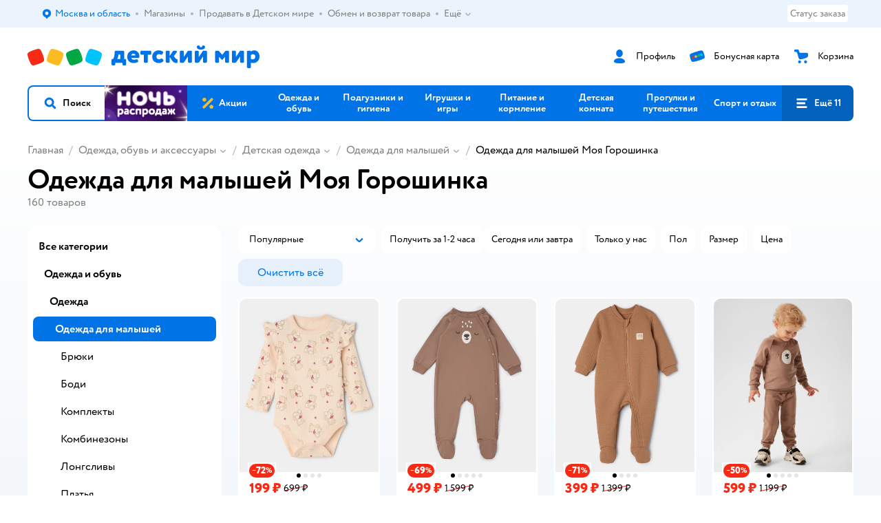

--- FILE ---
content_type: text/html; charset=utf-8
request_url: https://www.detmir.ru/catalog/index/name/clothes_for_newborns/brand/8551/
body_size: 36717
content:
<!DOCTYPE html><html lang="ru"><head><meta charSet="utf-8"/><meta name="viewport" content="width=device-width, initial-scale=1"/><script async="" data-chunk="performanceLogger" src="https://go.detmir.st/js/production_92b8dd80ceac2c/2879.2ec84b7a3cb14fcf.js"></script><script async="" data-chunk="app" src="https://go.detmir.st/js/production_92b8dd80ceac2c/3452.e0b3f1be09039666.js" crossorigin="anonymous" fetchpriority="high" type="module"></script><script async="" data-chunk="app" src="https://go.detmir.st/js/production_92b8dd80ceac2c/3524.c9d0f9d568967c2f.js" crossorigin="anonymous" fetchpriority="high" type="module"></script><script async="" data-chunk="dm" src="https://go.detmir.st/js/production_92b8dd80ceac2c/3886.543c0f8203ff7ca5.chunk.js" crossorigin="anonymous"></script><script async="" data-chunk="app-components-GeoChooser" src="https://go.detmir.st/js/production_92b8dd80ceac2c/3496.a95bc8d774441059.chunk.js" crossorigin="anonymous"></script><script async="" data-chunk="app-pages-Catalog" src="https://go.detmir.st/js/production_92b8dd80ceac2c/3862.ada68bf8b66b9f3f.chunk.js" crossorigin="anonymous"></script><script async="" data-chunk="app-pages-Catalog" src="https://go.detmir.st/js/production_92b8dd80ceac2c/2634.6a54072a115b6763.chunk.js" crossorigin="anonymous"></script><script async="" data-chunk="app-pages-Catalog" src="https://go.detmir.st/js/production_92b8dd80ceac2c/3788.8276e9fb3550449b.chunk.js" crossorigin="anonymous"></script><script async="" data-chunk="app-pages-Catalog" src="https://go.detmir.st/js/production_92b8dd80ceac2c/6253.699a55e16d535c8c.chunk.js" crossorigin="anonymous"></script><script async="" data-chunk="app-pages-Catalog" src="https://go.detmir.st/js/production_92b8dd80ceac2c/1461.13f35b73e6772e88.chunk.js" crossorigin="anonymous"></script><script async="" data-chunk="app-pages-Catalog" src="https://go.detmir.st/js/production_92b8dd80ceac2c/7211.4b5f40ff6c1e1d88.chunk.js" crossorigin="anonymous"></script><script async="" data-chunk="app-pages-Catalog" src="https://go.detmir.st/js/production_92b8dd80ceac2c/7316.a0ccfe186b984dba.chunk.js" crossorigin="anonymous"></script><script async="" data-chunk="app-pages-Catalog" src="https://go.detmir.st/js/production_92b8dd80ceac2c/2968.e7015a35da13846c.chunk.js" crossorigin="anonymous"></script><script async="" data-chunk="app-pages-Catalog" src="https://go.detmir.st/js/production_92b8dd80ceac2c/2529.954f55cdcc4978ab.chunk.js" crossorigin="anonymous"></script><script async="" data-chunk="app-pages-Catalog" src="https://go.detmir.st/js/production_92b8dd80ceac2c/1928.dae23194f006dbfa.chunk.js" crossorigin="anonymous"></script><script async="" data-chunk="app-pages-Catalog" src="https://go.detmir.st/js/production_92b8dd80ceac2c/7595.cd255eba5b90c720.chunk.js" crossorigin="anonymous"></script><script async="" data-chunk="app-pages-Catalog" src="https://go.detmir.st/js/production_92b8dd80ceac2c/1815.19c5db5272b71631.chunk.js" crossorigin="anonymous"></script><script async="" data-chunk="app-pages-Catalog" src="https://go.detmir.st/js/production_92b8dd80ceac2c/3324.aaaf4032af421a8a.chunk.js" crossorigin="anonymous"></script><script async="" data-chunk="app-pages-Catalog" src="https://go.detmir.st/js/production_92b8dd80ceac2c/7631.c7d91a326aa3d673.chunk.js" crossorigin="anonymous"></script><script async="" data-chunk="app-pages-Catalog" src="https://go.detmir.st/js/production_92b8dd80ceac2c/5547.1cffd0befe70d049.chunk.js" crossorigin="anonymous"></script><script async="" data-chunk="app-pages-Catalog" src="https://go.detmir.st/js/production_92b8dd80ceac2c/1199.e05308e89cdbb4cc.chunk.js" crossorigin="anonymous"></script><script async="" data-chunk="app-pages-Catalog" src="https://go.detmir.st/js/production_92b8dd80ceac2c/6581.a3e42452ac445557.chunk.js" crossorigin="anonymous"></script><meta http-equiv="X-UA-Compatible" content="IE=edge"/><title>Одежда для малышей Моя Горошинка купить в интернет-магазине Детский мир</title><meta name="description" content="Одежда для малышей Моя Горошинка ⚡ по цене от 99 ₽ до 1999 ₽. В наличии 160 товаров в интернет-магазине Детский мир. Доставка по всей России  ✔️  Широкий ассортимент. Акции. Скидки!"/><meta name="robots" content="index,follow"/><link rel="canonical" href="https://www.detmir.ru/catalog/index/name/clothes_for_newborns/brand/8551/"/><link data-chunk="app" rel="preload" as="style" href="https://go.detmir.st/css/production_92b8dd80ceac2c/vendor.5ed2ae0bf92331b5.css"/><link data-chunk="app" rel="preload" as="style" href="https://go.detmir.st/css/production_92b8dd80ceac2c/base.c0396b6b4f357329.css"/><link data-chunk="app" rel="preload" as="style" href="https://go.detmir.st/css/production_92b8dd80ceac2c/1869.02adb5d7076f30cf.css"/><link rel="preload" href="https://img.detmir.st/Im1nCmgmDSU84Ozu6BqBJNF2K7QR36IwdRyxGzW0wIM/rs:fit:720:900/g:sm/ex:1/bg:FFFFFF/aHR0cHM6Ly9jYXRhbG9nLWNkbi5kZXRtaXIuc3QvbWVkaWEvanFsVFhRYVNMWExWbWZScGc0dkhUMFZCd2tvVjBXclByQVNpSy1rYzBPOD0uanBlZw.webp" as="image" class="preloadImgEl" fetchPriority="high"/><link rel="preload" href="https://img.detmir.st/3VBWSzoNnLhJbmmKqVB2FAirToqrs-YQfvr-9ZuRnuk/rs:fit:720:900/g:sm/ex:1/bg:FFFFFF/aHR0cHM6Ly9jYXRhbG9nLWNkbi5kZXRtaXIuc3QvbWVkaWEvWFZwR3hfX25TZFlfZUlkaGM0emJtOWdxbWZyZHdYQ3RyOThoT281dEN4az0uanBlZw.webp" as="image" class="preloadImgEl" fetchPriority="high"/><link rel="preload" href="https://img.detmir.st/7XibP5z4CMKn0lV02DQE09XHunz2CKy60jK9i4XxYig/rs:fit:720:900/g:sm/ex:1/bg:FFFFFF/aHR0cHM6Ly9jYXRhbG9nLWNkbi5kZXRtaXIuc3QvbWVkaWEvdDVmck16T2pCcmY5NjBQMWNXZndRRDZzZ0RMYW9lWnVpXzF3cTdnbTNBaz0uanBlZw.webp" as="image" class="preloadImgEl" fetchPriority="high"/><link rel="preload" href="https://img.detmir.st/BvbIo4_qun6jZbz16-u2V7rF7V0uH4jEyBqDnUrlo4I/rs:fit:720:900/g:sm/ex:1/bg:FFFFFF/aHR0cHM6Ly9jYXRhbG9nLWNkbi5kZXRtaXIuc3QvbWVkaWEvZ19ENUJ1ZDJ5R1hKaWk0S1VRRml3R24xYzIzMUx1OW5YTXRkVXQ2X1M1cz0uanBlZw.webp" as="image" class="preloadImgEl" fetchPriority="high"/><script>let token = null;

window.logClientError = async error => {
  const { location, navigator } = window;

  const payload = [
    {
      client: 'ui',
      level: 'error',
      host: location.host,
      href: location.href,
      logger: error.type,
      requestId: null,
      message: error.message,
      stack: error.stack,
      description: JSON.stringify({
        userAgent: navigator.userAgent,
      }),
    },
  ];

  const apiUrl = new URL(window.detmirUtilityData.apiUrl);

  if (!token) {
    apiUrl.pathname = 'v1/tokens/csrf';
    try {
      const response = await fetch(apiUrl.toString(), { credentials: 'include' });
      token = (await response.json()).token;
    } catch (e) {
      // eslint-disable-next-line no-console
      console.error('Failed to fetch CSRF token:', e);
    }
  }

  apiUrl.pathname = 'v1/client-events';
  fetch(apiUrl.toString(), {
    method: 'POST',
    credentials: 'include',
    headers: {
      'Content-Type': 'application/json',
      'X-CSRF-Token': token,
    },
    body: JSON.stringify(payload),
  });
};
</script><script type="text/javascript" data-chunk="app">const MAX_ERRORS = 3;
let TOTAL_ERRORS_SENT = 0;
window.addEventListener(
  'error',
  event => {
    if (event.target.tagName === 'SCRIPT' && event.target.crossOrigin === 'anonymous') {
      if (TOTAL_ERRORS_SENT >= MAX_ERRORS) {
        return;
      }

      const el = event.target;
      const newScript = el.cloneNode();
      newScript.crossOrigin = undefined;
      document.head.appendChild(newScript);

      window.logClientError({
        type: 'JSERROR',
        message: `Ошибка загрузки скрипта: ${el.src}; Ошибка: ${event?.message ?? event?.error?.message} `,
        stack: event.stack,
      });
      TOTAL_ERRORS_SENT++;
    }
  },
  true
);
</script><script>window.detmirCountry='RU';</script><script>window.detmirUtilityData = {"arePerfMetricsEnabled":false,"appEnv":"production-kubernetes","apm":{"gatherPercentage":1,"serverUrl":"https://elk-rum.detmir.ru/"},"apiUrl":"https://api.detmir.ru/","routesFeatureFlags":{"isCardBindings":false,"isZooCharity":true,"hasEGiftCards":true,"isCoinsEnabled":false},"isRequestFromBot":true};</script><script>const unregisterServiceWorker = () => {
  if (window.navigator && navigator.serviceWorker) {
    navigator.serviceWorker.getRegistrations().then(registrations => {
      registrations.forEach(registration => {
        if (registration.scope === `${window.location.origin}/`) {
          registration.unregister();
        }
      });
    });
  }
};
unregisterServiceWorker();
</script><script type="text/javascript">const { pathname = '', hostname = '', search } = window.location || {};
const queryParams = new URLSearchParams(search);

let page = pathname;

if (pathname === '/cart/' && queryParams.get('step')) {
  // eslint-disable-next-line prefer-template
  page = pathname + '?step=' + queryParams.get('step');
}

const metrics = [
  {
    name: 'user_event',
    site: window.detmirUtilityData.appEnv ?? 'local',
    page,
    domain: hostname,
    event: 'pageview_start',
    value: 1,
  },
];
navigator.sendBeacon('https://telegraf.detmir-stats.ru/ui', JSON.stringify(metrics));
</script><link data-chunk="app" rel="stylesheet" href="https://go.detmir.st/css/production_92b8dd80ceac2c/vendor.5ed2ae0bf92331b5.css" fetchPriority="high"/><link data-chunk="app" rel="stylesheet" href="https://go.detmir.st/css/production_92b8dd80ceac2c/base.c0396b6b4f357329.css" fetchPriority="high"/><link data-chunk="app" rel="stylesheet" href="https://go.detmir.st/css/production_92b8dd80ceac2c/1869.02adb5d7076f30cf.css"/><script id="__LOADABLE_REQUIRED_CHUNKS__" type="application/json">[3886,3496,3862,2634,3788,6253,1461,7211,7316,2968,2529,1928,7595,1815,3324,7631,5547,1199,6581]</script><script id="__LOADABLE_REQUIRED_CHUNKS___ext" type="application/json">{"namedChunks":["dm","app-components-GeoChooser","app-pages-Catalog"]}</script><script>
          (function() {
            function getHtmlSelector(node) {
              if (!node) {
                return '';
              }
            
              let name = node.nodeName.toLowerCase();
              if (name === 'body') {
                return 'html>body';
              }
              if (node.id) {
                return name+'#'+node.id;
              }
              if (node.className && node.className.length) {
                name += '.' + [...node.classList.values()].join('.');
              }
              
              return getHtmlSelector(node.parentElement) + '>' + name;
            };
          
            window.detmirStartupClicks = [];
          
            function onClick(event) {
              if (window.detmirStartupClicks.length > 5) {
                window.detmirStartupClicks.shift();
              }
  
              window.detmirStartupClicks.push({ 
                time: performance.now ? performance.now() : Date.now(),
                target: getHtmlSelector(event.target) 
              });
            }
          
            document.addEventListener('click', onClick);
            
            document.addEventListener('detmirHydrateFinish', () => {
              window.removeEventListener('click', onClick);
            }, { once: true });
          })();
        </script><link rel="shortcut icon" type="image/x-icon" href="https://go.detmir.st/img/production_92b8dd80ceac2c/a780b22ab498f751c69ff8064f2eebb8.ico"/><link rel="apple-touch-icon-precomposed" sizes="57x57" href="https://go.detmir.st/img/production_92b8dd80ceac2c/2b26a9d949e6d3ea44da296178521269.png"/><link rel="apple-touch-icon-precomposed" sizes="114x114" href="https://go.detmir.st/img/production_92b8dd80ceac2c/d35828d05da42da9e45fbb3291cdf919.png"/><link rel="apple-touch-icon-precomposed" sizes="72x72" href="https://go.detmir.st/img/production_92b8dd80ceac2c/553d4b780ac22b07e3d6a52441299421.png"/><link rel="apple-touch-icon-precomposed" sizes="144x144" href="https://go.detmir.st/img/production_92b8dd80ceac2c/d48b4050c45a36f919d32a949b055914.png"/><link rel="apple-touch-icon-precomposed" sizes="60x60" href="https://go.detmir.st/img/production_92b8dd80ceac2c/8c5ef86d3f01767a694b1d46b9083da2.png"/><link rel="apple-touch-icon-precomposed" sizes="120x120" href="https://go.detmir.st/img/production_92b8dd80ceac2c/fa669e33297a88241c83fd667d62531e.png"/><link rel="apple-touch-icon-precomposed" sizes="76x76" href="https://go.detmir.st/img/production_92b8dd80ceac2c/20df95d56d90bc78dca92af9b06052db.png"/><link rel="apple-touch-icon-precomposed" sizes="152x152" href="https://go.detmir.st/img/production_92b8dd80ceac2c/51c3eee8752ef021f6e80605fbd4c521.png"/><link rel="icon" type="image/png" href="https://go.detmir.st/img/production_92b8dd80ceac2c/5bb06e2b25660ec574e6812361d13732.png" sizes="196x196"/><link rel="icon" type="image/png" href="https://go.detmir.st/img/production_92b8dd80ceac2c/30f48d4f41e8d00e30c5c7ba09ea0b2d.png" sizes="96x96"/><link rel="icon" type="image/png" href="https://go.detmir.st/img/production_92b8dd80ceac2c/79c8d4d535e4946b8cafb6ed85291edc.png" sizes="32x32"/><link rel="icon" type="image/png" href="https://go.detmir.st/img/production_92b8dd80ceac2c/67d5167b2d9d125757e9b6590ea88887.png" sizes="16x16"/><link rel="icon" type="image/png" href="https://go.detmir.st/img/production_92b8dd80ceac2c/3d06f4b72909e298b801ae0e35120f1c.png" sizes="128x128"/><meta name="application-name" content=" "/><meta name="msapplication-TileColor" content="#FFFFFF"/><meta name="msapplication-TileImage" content="https://go.detmir.st/img/production_92b8dd80ceac2c/d48b4050c45a36f919d32a949b055914.png"/><meta name="msapplication-square70x70logo" content="https://go.detmir.st/img/production_92b8dd80ceac2c/45ed6fcc191585121e3d7be7946d1f70.png"/><meta name="msapplication-square150x150logo" content="https://go.detmir.st/img/production_92b8dd80ceac2c/cc4d71f26fa63a811ab34b851d3f7a50.png"/><meta name="msapplication-wide310x150logo" content="https://go.detmir.st/img/production_92b8dd80ceac2c/85a7f1d3f18b655fe498b471bed8c2c3.png"/><meta name="msapplication-square310x310logo" content="https://go.detmir.st/img/production_92b8dd80ceac2c/8e24ca053afd83c5b21f5d1cce3e228a.png"/><meta property="og:type" content="website"/><meta property="og:url" content="https://www.detmir.ru"/><meta property="og:title" content="Одежда для малышей Моя Горошинка купить в интернет-магазине Детский мир"/><meta property="og:description" content="Одежда для малышей Моя Горошинка ⚡ по цене от 99 ₽ до 1999 ₽. В наличии 160 товаров в интернет-магазине Детский мир. Доставка по всей России  ✔️  Широкий ассортимент. Акции. Скидки!"/><meta property="og:image" content="https://go.detmir.st/img/production_92b8dd80ceac2c/64528263b4948a9da27a4cb4eb25b384.png"/><meta property="fb:image" content="https://go.detmir.st/img/production_92b8dd80ceac2c/64528263b4948a9da27a4cb4eb25b384.png"/><meta property="vk:image" content="https://go.detmir.st/img/production_92b8dd80ceac2c/64528263b4948a9da27a4cb4eb25b384.png"/><meta property="twitter:image" content="https://go.detmir.st/img/production_92b8dd80ceac2c/64528263b4948a9da27a4cb4eb25b384.png"/><meta property="og:image:width" content="1200"/><meta property="og:image:height" content="630"/><meta name="google-site-verification" content="H12mlaR4ux4mUKnx_ECZzODISfpLd6wlgAZVM5XZSYU"/><link hrefLang="x-default" href="https://www.detmir.ru/catalog/index/name/clothes_for_newborns/brand/8551/" rel="alternate"/><link rel="image_src" href="https://go.detmir.st/img/production_92b8dd80ceac2c/64528263b4948a9da27a4cb4eb25b384.png"/></head><body class="theme-dm"><div id="helpdesk-eddy-container"></div><div id="app-container"><link rel="preload" as="image" href="https://go.detmir.st/img/production_92b8dd80ceac2c/cc1da3cbe876bf43d1266d45a3920347.svg" fetchPriority="high"/><!--$--><!--/$--><!--$--><!--/$--><div class="jrLsE"><header role="banner" class="header dnYar"><nav class="PudMh VRjKb" aria-label="Дополнительная навигация"><div class="dYvDm" data-testid="additionalNavigation"><div class="snSHG"><ul class="KPAvT zUEyg Xhmqa"><li class="IDSfq DDWSH uCnqS lGxNe zMhZG ujEdT IUqts" data-testid="additionalNavigationGeoChooser"><div class="kZXhq"><!--$--><!--$--><div style="position:relative"><button aria-haspopup="dialog" class="CeXKm yDUrO fVWeq FUKEd"><i class="JcNfr VaWwl FOSxX iyzfq hwAMY" aria-hidden="true"><svg xmlns="http://www.w3.org/2000/svg" xmlns:xlink="http://www.w3.org/1999/xlink" class="btLZs"><use xlink:href="/img/production_92b8dd80ceac2c/b5d02665e27f1b2658c752ef6aedfa5a.svg#dm_pin"></use></svg></i><span class="UJWGs">Выбор адреса доставки.</span><span data-testid="geoChooserLink" class="cHEVf Euniu aAxYk WrZzq">Москва и область</span></button><div></div><div role="dialog" aria-modal="true" aria-labelledby="regionConfirmationModalTitle" class="VbRAj Tfwnh NRspI jkbvF PIQhc HmquA"><div class="UKbKh"></div><div class="pMhYx nkntf"><div class="AznHm"><div class="yjjRv"><div class="SRIWH"><span data-testid="typography" class="Stsns LaUyi aAxYk WrZzq" id="regionConfirmationModalTitle">Ваш регион</span><span data-testid="typography" class="uuPaY PDJEW aAxYk QdjwF" aria-hidden="true"></span></div><img class="chvMC" src="https://go.detmir.st/img/production_92b8dd80ceac2c/cc1da3cbe876bf43d1266d45a3920347.svg" alt="globe" fetchPriority="high" aria-hidden="true"/></div><div class="esVxi"><button type="button" role="button" class="zVAvY qYnhv LpqVT AIRxK cIstC"><span class="ExGnU"><span class="hJvCd">Верно!</span></span></button><button type="button" role="button" class="zVAvY LpqVT TRsPL gkABZ"><span class="ExGnU"><span class="hJvCd"><span class="YbExo">Нет, другой</span></span></span></button></div></div></div></div></div><!--/$--><!--/$--></div></li><li class="IDSfq DDWSH uCnqS lGxNe zMhZG mHiue uvvWN IUqts wRlrs"><a class="MhlEV" href="/shops/" target="_self" rel="nofollow"><span class="kZXhq">Магазины</span></a></li><li class="IDSfq DDWSH uCnqS lGxNe zMhZG mHiue uvvWN IUqts wRlrs"><a class="MhlEV" href="https://partner.detmir.market/?utm_source=www.detmir.ru" target="_self" rel="nofollow"><span class="kZXhq">Продавать в Детском мире</span></a></li><li class="IDSfq DDWSH uCnqS lGxNe zMhZG mHiue uvvWN IUqts wRlrs"><a class="MhlEV" href="/pages/exchange_and_refund/" target="_self" rel="nofollow"><span class="kZXhq">Обмен и возврат товара</span></a></li><li class="IDSfq DDWSH uCnqS lGxNe zMhZG mHiue rtYCH uvvWN IUqts" data-testid="additionalNavigationMenuMore"><div class="kZXhq"><!--$--><div><div class="gBdBn"><button aria-expanded="false" aria-haspopup="listbox" class="CeXKm SyhAH OLKrB">Ещё<div class="JdKmw"><i class="JcNfr PiHza utBZK" aria-hidden="true"><svg xmlns="http://www.w3.org/2000/svg" xmlns:xlink="http://www.w3.org/1999/xlink" class="btLZs"><use xlink:href="/img/production_92b8dd80ceac2c/b5d02665e27f1b2658c752ef6aedfa5a.svg#dm_arrow_short_bottom"></use></svg></i></div></button><div class="VbRAj UBCvx UgzHn sHQGW vcTeR ZzOXw zGBir HmquA mGpVD"><div class="pMhYx mGpVD"></div></div></div></div><!--/$--></div></li></ul></div><div class="fdHdW"><div class="zPwYX" data-testid="additionalNavigationOrderStatus"><a class="iZDJn" rel="nofollow" href="/profile/orders/">Статус заказа</a></div><!--$--><!--/$--></div></div></nav><div class="EWINM"><div class="VZsED"><!--$--><a href="/" class="Xxrvj lYbEe" title="Детский мир" data-testid="logoLink"></a><!--/$--><!--$--><div class="nWLgI" data-testid="headerControlsBlock"><div class="dflCW tdrjI" data-testid="headerLoginBlock"><div class="WtDCv dflCW"><div class="AZCqi"><span class="ZVhka"><i class="JcNfr EEmQE bvDwa" aria-hidden="true"><svg xmlns="http://www.w3.org/2000/svg" xmlns:xlink="http://www.w3.org/1999/xlink" class="btLZs"><use xlink:href="/img/production_92b8dd80ceac2c/b5d02665e27f1b2658c752ef6aedfa5a.svg#dm_profile"></use></svg></i></span></div><a href="/profile/" class="YsSkZ" rel="nofollow" data-testid="headerLoginBlock"><span class="CMkkv">Профиль</span></a></div></div><div class="WtDCv nSlTC dflCW"><div class="AZCqi"><span class="ZVhka"><i class="JcNfr EEmQE" aria-hidden="true"><svg xmlns="http://www.w3.org/2000/svg" xmlns:xlink="http://www.w3.org/1999/xlink" class="btLZs"><use xlink:href="/img/production_92b8dd80ceac2c/b5d02665e27f1b2658c752ef6aedfa5a.svg#dm_prof_bonus_card"></use></svg></i></span></div><a href="https://bonus.detmir.ru/" class="YsSkZ" rel="nofollow" data-testid="headerBonusBlock"><span class="CMkkv">Бонусная карта</span></a></div><div class="WtDCv iridR dflCW"><div class="AZCqi"><span class="ZVhka"><i class="JcNfr EEmQE" aria-hidden="true"><svg xmlns="http://www.w3.org/2000/svg" xmlns:xlink="http://www.w3.org/1999/xlink" class="btLZs"><use xlink:href="/img/production_92b8dd80ceac2c/b5d02665e27f1b2658c752ef6aedfa5a.svg#dm_cart"></use></svg></i></span></div><a href="/cart/" class="YsSkZ" data-testid="headerCartBlock"><span class="CMkkv">Корзина</span></a></div></div><!--/$--></div></div><div class="LETnS Luqyu"><button class="CeXKm HiIPx" data-testid="navigationBackground" role="button" type="button"><span class="tKljo">кнопка навигации</span></button><nav aria-label="Главное меню" class="jJFug sqdQY"><div class="tweWM"><ul class="roTie"><!--$--><li data-dy="magnifier" class="NMROV tUJyR"><button class="CeXKm doJTR" role="button" type="button"><i class="JcNfr fpZsC OnuaM" aria-hidden="true"><svg xmlns="http://www.w3.org/2000/svg" xmlns:xlink="http://www.w3.org/1999/xlink" class="btLZs"><use xlink:href="/img/production_92b8dd80ceac2c/b5d02665e27f1b2658c752ef6aedfa5a.svg#dm_search"></use></svg></i><span>Поиск</span></button></li><!--/$--><!--$--><li class="NMROV nPliQ" style="background-image:url(https://go.detmir.st/images/uiconfigs/b30a782999f278162c9752cfbde77185017ec528/4941a73eb3fe46489be5e327997cbae45c2410f6.jpg)"></li><li class="NMROV qgBzF"><a class="doJTR" href="https://www.detmir.ru/actions/"><span style="background-image:url(https://go.detmir.st/images/siteMenu/f6e14b016e91fd01e840e6a5c4172d13be0f7af9.svg)" class="nVebk AoUVO"></span><span class="mJmwr">Акции</span></a></li><li class="NMROV qgBzF"><a href="https://www.detmir.ru/catalog/index/name/children_clothes/" class="doJTR" data-testid="navigationLink"><span class="mJmwr">Одежда и обувь</span></a></li><li class="NMROV qgBzF"><a class="doJTR" href="https://www.detmir.ru/catalog/index/name/hygiene_care/"><span class="mJmwr">Подгузники и гигиена</span></a></li><li class="NMROV qgBzF"><a class="doJTR" href="https://www.detmir.ru/catalog/index/name/igry_i_igrushki/"><span class="mJmwr">Игрушки и игры</span></a></li><li class="NMROV qgBzF"><a class="doJTR" href="https://www.detmir.ru/catalog/index/name/nutrition_feeding/"><span class="mJmwr">Питание и кормление</span></a></li><li class="NMROV qgBzF"><a class="doJTR" href="https://www.detmir.ru/catalog/index/name/childrens_room/"><span class="mJmwr">Детская комната</span></a></li><li class="NMROV qgBzF"><a class="doJTR" href="https://www.detmir.ru/catalog/index/name/trips_travel/"><span class="mJmwr">Прогулки и путешествия</span></a></li><li class="NMROV qgBzF"><a class="doJTR" href="https://www.detmir.ru/catalog/index/name/sport_otdyh/"><span class="mJmwr">Спорт и отдых</span></a></li><li class="NMROV qgBzF"><a class="doJTR" href="https://www.detmir.ru/catalog/index/name/hobbies_creativity/"><span class="mJmwr">Хобби и творчество</span></a></li><li class="NMROV qgBzF"><a class="doJTR" href="https://www.detmir.ru/catalog/index/name/shkola/"><span class="mJmwr">Канцтовары и товары для школы</span></a></li><li class="NMROV qgBzF"><a class="doJTR" href="https://www.detmir.ru/catalog/index/name/knigy/"><span class="mJmwr">Книги</span></a></li><li class="NMROV qgBzF"><a class="doJTR" href="https://www.detmir.ru/catalog/index/name/dom/"><span class="mJmwr">Дом</span></a></li><li class="NMROV qgBzF"><a class="doJTR" href="https://www.detmir.ru/catalog/index/name/bady_pravilnoe_i_sportivnoe_pitanie/"><span class="mJmwr">Продукты для здоровья и спорта</span></a></li><li class="NMROV qgBzF"><a class="doJTR" href="https://www.detmir.ru/catalog/index/name/tehnika_elektronika_bytovaya/"><span class="mJmwr">Бытовая техника и электроника</span></a></li><li class="NMROV qgBzF"><a class="doJTR" href="https://www.detmir.ru/catalog/index/name/products_for_mother/"><span class="mJmwr">Для родителей</span></a></li><li class="NMROV qgBzF rfXeW"><a class="doJTR" href="https://zoozavr.ru/"><span style="background-image:url(https://go.detmir.st/images/siteMenu/3a22b9c49af7f19a763178db974d2c33559dcf4e.png)" class="nVebk"></span><span class="mJmwr">Товары для животных от Зоозавра</span></a></li><li class="NMROV qgBzF rfXeW"><a class="doJTR" href="https://www.detmir.ru/catalog/index/name/podarki/"><span style="background-image:url(https://go.detmir.st/images/siteMenu/613c0411428fe1c269b7e09d274dac4d095492d5.png)" class="nVebk"></span><span class="mJmwr">Подарки</span></a></li><li class="NMROV qgBzF rfXeW"><a class="doJTR" href="https://www.detmir.ru/promocodes/"><span style="background-image:url(https://go.detmir.st/images/siteMenu/e2830b5e4bab0e77eaf48f11f3110460ac3f0f3c.png)" class="nVebk"></span><span class="mJmwr">Промокоды</span></a></li><!--/$--><!--$--><li class="NMROV MRrCk"><button aria-expanded="false" aria-haspopup="menu" class="CeXKm doJTR" data-testid="openMenuButton" role="button" type="button"><i class="JcNfr fpZsC OnuaM" aria-hidden="true"><svg xmlns="http://www.w3.org/2000/svg" xmlns:xlink="http://www.w3.org/1999/xlink" class="btLZs"><use xlink:href="/img/production_92b8dd80ceac2c/b5d02665e27f1b2658c752ef6aedfa5a.svg#dm_menu"></use></svg></i><span>Ещё 11</span></button></li><!--/$--></ul></div></nav><!--$--><div class="eNImK" style="height:0px"></div><!--/$--></div><!--$--><!--/$--><!--$--><!--/$--></header><!--$--><!--/$--><!--$--><script type="application/ld+json">{"@context":"https://schema.org","@type":"Product","name":"Одежда для малышей Моя Горошинка","offers":{"@type":"AggregateOffer","lowPrice":99,"highPrice":1999,"url":"https://www.detmir.ru/catalog/index/name/clothes_for_newborns/brand/8551/","priceCurrency":"RUB","offerCount":160},"aggregateRating":{"@type":"AggregateRating","ratingValue":4.8,"bestRating":"5","worstRating":"1","reviewCount":304202}}</script><!--/$--><main class="JZmLh FyyWo geVDA"><div class="EtpFX oKDBW"><!--$--><header class="cBJnG"><!--$--><script type="application/ld+json">{"@context":"https://schema.org","@type":"BreadcrumbList","itemListElement":[{"@type":"ListItem","position":"1","item":{"@id":"/","name":"Главная"}},{"@type":"ListItem","position":"2","item":{"@id":"https://www.detmir.ru/catalog/index/name/children_clothes/","name":"⭐ Одежда, обувь и аксессуары"}},{"@type":"ListItem","position":"3","item":{"@id":"https://www.detmir.ru/catalog/index/name/detskaya_odezhda/","name":"⭐ Детская одежда"}},{"@type":"ListItem","position":"4","item":{"@id":"https://www.detmir.ru/catalog/index/name/clothes_for_newborns/","name":"⭐ Одежда для малышей"}}]}</script><nav class="yONMw" aria-label="breadcrumb"><ul class="MUTqd EqlWe" data-testid="breadcrumbsList"><li class="qGKvQ" data-testid="breadcrumbsItem"><i class="JcNfr VaWwl UoeHO" aria-hidden="true"><svg xmlns="http://www.w3.org/2000/svg" xmlns:xlink="http://www.w3.org/1999/xlink" class="btLZs"><use xlink:href="/img/production_92b8dd80ceac2c/b5d02665e27f1b2658c752ef6aedfa5a.svg#dm_arrow_short_left"></use></svg></i><div class="AqLqC MwQuB"><a href="/" class="WEBSQ" data-testid="linkComponentLink">Главная</a><i class="JcNfr PiHza fEPyZ" aria-hidden="true"><svg xmlns="http://www.w3.org/2000/svg" xmlns:xlink="http://www.w3.org/1999/xlink" class="btLZs"><use xlink:href="/img/production_92b8dd80ceac2c/b5d02665e27f1b2658c752ef6aedfa5a.svg#dm_arrow_short_bottom"></use></svg></i></div></li><li class="qGKvQ zirzl" data-testid="breadcrumbsItem"><i class="JcNfr VaWwl UoeHO" aria-hidden="true"><svg xmlns="http://www.w3.org/2000/svg" xmlns:xlink="http://www.w3.org/1999/xlink" class="btLZs"><use xlink:href="/img/production_92b8dd80ceac2c/b5d02665e27f1b2658c752ef6aedfa5a.svg#dm_arrow_short_left"></use></svg></i><div class="AqLqC MwQuB"><a href="https://www.detmir.ru/catalog/index/name/children_clothes/" class="WEBSQ" data-testid="linkComponentLink">Одежда, обувь и аксессуары</a><i class="JcNfr PiHza fEPyZ" aria-hidden="true"><svg xmlns="http://www.w3.org/2000/svg" xmlns:xlink="http://www.w3.org/1999/xlink" class="btLZs"><use xlink:href="/img/production_92b8dd80ceac2c/b5d02665e27f1b2658c752ef6aedfa5a.svg#dm_arrow_short_bottom"></use></svg></i><div class="qmnbJ"><ul class="LtWWf"><li class="obADO"><a href="https://www.detmir.ru/catalog/index/name/detskaya_odezhda/" class="WEBSQ" data-testid="linkComponentLink">Одежда</a></li><li class="obADO"><a href="https://www.detmir.ru/catalog/index/name/detskaya_obuv/" class="WEBSQ" data-testid="linkComponentLink">Обувь</a></li><li class="obADO"><a href="https://www.detmir.ru/catalog/index/name/accessories/" class="WEBSQ" data-testid="linkComponentLink">Аксессуары</a></li><li class="obADO"><a href="https://www.detmir.ru/catalog/index/name/belye/" class="WEBSQ" data-testid="linkComponentLink">Бельё и пижамы</a></li><li class="obADO"><a href="https://www.detmir.ru/catalog/index/name/clothes_for_women/" class="WEBSQ" data-testid="linkComponentLink">Женщинам</a></li><li class="obADO"><a href="https://www.detmir.ru/catalog/index/name/futurino_home/" class="WEBSQ" data-testid="linkComponentLink">Futurino home</a></li><li class="obADO"><a href="https://www.detmir.ru/catalog/index/name/verhnjaja_odezhda/" class="WEBSQ" data-testid="linkComponentLink">Верхняя одежда</a></li><li class="obADO"><a href="https://www.detmir.ru/catalog/index/name/new-year/" class="WEBSQ" data-testid="linkComponentLink">Одежда и обувь на Новый год</a></li></ul></div></div></li><li class="qGKvQ zirzl" data-testid="breadcrumbsItem"><i class="JcNfr VaWwl UoeHO" aria-hidden="true"><svg xmlns="http://www.w3.org/2000/svg" xmlns:xlink="http://www.w3.org/1999/xlink" class="btLZs"><use xlink:href="/img/production_92b8dd80ceac2c/b5d02665e27f1b2658c752ef6aedfa5a.svg#dm_arrow_short_left"></use></svg></i><div class="AqLqC MwQuB"><a href="https://www.detmir.ru/catalog/index/name/detskaya_odezhda/" class="WEBSQ" data-testid="linkComponentLink">Детская одежда</a><i class="JcNfr PiHza fEPyZ" aria-hidden="true"><svg xmlns="http://www.w3.org/2000/svg" xmlns:xlink="http://www.w3.org/1999/xlink" class="btLZs"><use xlink:href="/img/production_92b8dd80ceac2c/b5d02665e27f1b2658c752ef6aedfa5a.svg#dm_arrow_short_bottom"></use></svg></i><div class="qmnbJ"><ul class="LtWWf"><li class="obADO"><a href="https://www.detmir.ru/catalog/index/name/bluzki_i_rubashki_detskie/" class="WEBSQ" data-testid="linkComponentLink">Блузки и рубашки</a></li><li class="obADO"><a href="https://www.detmir.ru/catalog/index/name/body_detskie/" class="WEBSQ" data-testid="linkComponentLink">Боди</a></li><li class="obADO"><a href="https://www.detmir.ru/catalog/index/name/bryuki_i_rejtuzy_detskie/" class="WEBSQ" data-testid="linkComponentLink">Брюки и рейтузы</a></li><li class="obADO"><a href="https://www.detmir.ru/catalog/index/name/velosipedki_i_bridzhi_detskie/" class="WEBSQ" data-testid="linkComponentLink">Велосипедки и бриджи</a></li><li class="obADO"><a href="https://www.detmir.ru/catalog/index/name/verhnjaja_odezhda/" class="WEBSQ" data-testid="linkComponentLink">Верхняя одежда</a></li><li class="obADO"><a href="https://www.detmir.ru/catalog/index/name/komplekty_detskie/" class="WEBSQ" data-testid="linkComponentLink">Комплекты и костюмы</a></li><li class="obADO"><a href="https://www.detmir.ru/catalog/index/name/dzhempery_i_svitery_detskie/" class="WEBSQ" data-testid="linkComponentLink">Джемперы, свитеры, кардиганы</a></li><li class="obADO"><a href="https://www.detmir.ru/catalog/index/name/detskaya_domashnyaya_odezhda/" class="WEBSQ" data-testid="linkComponentLink">Домашняя одежда</a></li><li class="obADO"><a href="https://www.detmir.ru/catalog/index/name/detskie_dzhinsy/" class="WEBSQ" data-testid="linkComponentLink">Джинсы</a></li><li class="obADO"><a href="https://www.detmir.ru/catalog/index/name/zhilety_detskie/" class="WEBSQ" data-testid="linkComponentLink">Жилеты</a></li><li class="obADO"><a href="https://www.detmir.ru/catalog/index/name/carnaval_costumes_accessories/" class="WEBSQ" data-testid="linkComponentLink">Карнавальные костюмы и аксессуары</a></li><li class="obADO"><a href="https://www.detmir.ru/catalog/index/name/kombinezony_i_polukombinezony_detskie/" class="WEBSQ" data-testid="linkComponentLink">Комбинезоны и полукомбинезоны</a></li><li class="obADO"><a href="https://www.detmir.ru/catalog/index/name/detskaya_plyazhnaya_odezhda/" class="WEBSQ" data-testid="linkComponentLink">Пляжная одежда</a></li><li class="obADO"><a href="https://www.detmir.ru/catalog/index/name/leginsy_i_zhegginsy_detskie/" class="WEBSQ" data-testid="linkComponentLink">Легинсы и джеггинсы</a></li><li class="obADO"><a href="https://www.detmir.ru/catalog/index/name/pidzhaki_i_zhakety_detskie/" class="WEBSQ" data-testid="linkComponentLink">Пиджаки и жакеты</a></li><li class="obADO"><a href="https://www.detmir.ru/catalog/index/name/platya_i_sarafany_detskie/" class="WEBSQ" data-testid="linkComponentLink">Платья и сарафаны</a></li><li class="obADO"><a href="https://www.detmir.ru/catalog/index/name/vodolazki_i_longslivy_detskie/" class="WEBSQ" data-testid="linkComponentLink">Водолазки и лонгсливы</a></li><li class="obADO"><a href="https://www.detmir.ru/catalog/index/name/polo_detskie/" class="WEBSQ" data-testid="linkComponentLink">Поло</a></li><li class="obADO"><a href="https://www.detmir.ru/catalog/index/name/poncho_detskie/" class="WEBSQ" data-testid="linkComponentLink">Пончо</a></li><li class="obADO"><a href="https://www.detmir.ru/catalog/index/name/sport_odezhda_detskaya/" class="WEBSQ" data-testid="linkComponentLink">Спортивная одежда</a></li><li class="obADO"><a href="https://www.detmir.ru/catalog/index/name/tolstovki_i_hudi_detskie/" class="WEBSQ" data-testid="linkComponentLink">Толстовки, свитшоты, худи</a></li><li class="obADO"><a href="https://www.detmir.ru/catalog/index/name/futbolki_i_topy_detskie/" class="WEBSQ" data-testid="linkComponentLink">Футболки и топы</a></li><li class="obADO"><a href="https://www.detmir.ru/catalog/index/name/yubki_i_shorty_detskie/" class="WEBSQ" data-testid="linkComponentLink">Юбки и шорты</a></li><li class="obADO"><a href="https://www.detmir.ru/catalog/index/name/clothes_for_girls/" class="WEBSQ" data-testid="linkComponentLink">Одежда для девочек</a></li><li class="obADO"><a href="https://www.detmir.ru/catalog/index/name/clothes_for_boys/" class="WEBSQ" data-testid="linkComponentLink">Одежда для мальчиков</a></li><li class="obADO"><a href="https://www.detmir.ru/catalog/index/name/clothes_for_newborns/" class="WEBSQ" data-testid="linkComponentLink">Одежда для малышей</a></li><li class="obADO"><a href="https://www.detmir.ru/catalog/index/name/aksessuary_odezhda/" class="WEBSQ" data-testid="linkComponentLink">Аксессуары для одежды</a></li></ul></div></div></li><li class="qGKvQ zirzl" data-testid="breadcrumbsItem"><i class="JcNfr VaWwl UoeHO" aria-hidden="true"><svg xmlns="http://www.w3.org/2000/svg" xmlns:xlink="http://www.w3.org/1999/xlink" class="btLZs"><use xlink:href="/img/production_92b8dd80ceac2c/b5d02665e27f1b2658c752ef6aedfa5a.svg#dm_arrow_short_left"></use></svg></i><div class="AqLqC MwQuB"><a href="https://www.detmir.ru/catalog/index/name/clothes_for_newborns/" class="WEBSQ" data-testid="linkComponentLink">Одежда для малышей</a><i class="JcNfr PiHza fEPyZ" aria-hidden="true"><svg xmlns="http://www.w3.org/2000/svg" xmlns:xlink="http://www.w3.org/1999/xlink" class="btLZs"><use xlink:href="/img/production_92b8dd80ceac2c/b5d02665e27f1b2658c752ef6aedfa5a.svg#dm_arrow_short_bottom"></use></svg></i><div class="qmnbJ"><ul class="LtWWf"><li class="obADO"><a href="https://www.detmir.ru/catalog/index/name/domashnyaya_odezhda_malyshi/" class="WEBSQ" data-testid="linkComponentLink">Домашняя одежда</a></li><li class="obADO"><a href="https://www.detmir.ru/catalog/index/name/bombery_newborns/" class="WEBSQ" data-testid="linkComponentLink">Бомберы</a></li><li class="obADO"><a href="https://www.detmir.ru/catalog/index/name/vodolazki_newborns/" class="WEBSQ" data-testid="linkComponentLink">Водолазки</a></li><li class="obADO"><a href="https://www.detmir.ru/catalog/index/name/panties/" class="WEBSQ" data-testid="linkComponentLink">Брюки</a></li><li class="obADO"><a href="https://www.detmir.ru/catalog/index/name/dzhempery_newborn/" class="WEBSQ" data-testid="linkComponentLink">Джемперы</a></li><li class="obADO"><a href="https://www.detmir.ru/catalog/index/name/jeans-newborn/" class="WEBSQ" data-testid="linkComponentLink">Джинсы</a></li><li class="obADO"><a href="https://www.detmir.ru/catalog/index/name/body/" class="WEBSQ" data-testid="linkComponentLink">Боди</a></li><li class="obADO"><a href="https://www.detmir.ru/catalog/index/name/komplekty/" class="WEBSQ" data-testid="linkComponentLink">Комплекты</a></li><li class="obADO"><a href="https://www.detmir.ru/catalog/index/name/zhilety_newborns/" class="WEBSQ" data-testid="linkComponentLink">Жилеты</a></li><li class="obADO"><a href="https://www.detmir.ru/catalog/index/name/kardigany_newborn/" class="WEBSQ" data-testid="linkComponentLink">Кардиганы</a></li><li class="obADO"><a href="https://www.detmir.ru/catalog/index/name/overalls/" class="WEBSQ" data-testid="linkComponentLink">Комбинезоны</a></li><li class="obADO"><a href="https://www.detmir.ru/catalog/index/name/zhakety_newborns/" class="WEBSQ" data-testid="linkComponentLink">Жакеты</a></li><li class="obADO"><a href="https://www.detmir.ru/catalog/index/name/leginsy_newborns/" class="WEBSQ" data-testid="linkComponentLink">Легинсы</a></li><li class="obADO"><a href="https://www.detmir.ru/catalog/index/name/longslivy_newborns/" class="WEBSQ" data-testid="linkComponentLink">Лонгсливы</a></li><li class="obADO"><a href="https://www.detmir.ru/catalog/index/name/majki_newborns/" class="WEBSQ" data-testid="linkComponentLink">Майки</a></li><li class="obADO"><a href="https://www.detmir.ru/catalog/index/name/dresses-newborns/" class="WEBSQ" data-testid="linkComponentLink">Платья</a></li><li class="obADO"><a href="https://www.detmir.ru/catalog/index/name/polo_newborns/" class="WEBSQ" data-testid="linkComponentLink">Поло</a></li><li class="obADO"><a href="https://www.detmir.ru/catalog/index/name/polukombinezon/" class="WEBSQ" data-testid="linkComponentLink">Полукомбинезоны</a></li><li class="obADO"><a href="https://www.detmir.ru/catalog/index/name/rubashki_newborn/" class="WEBSQ" data-testid="linkComponentLink">Рубашки</a></li><li class="obADO"><a href="https://www.detmir.ru/catalog/index/name/sarafany_newborns/" class="WEBSQ" data-testid="linkComponentLink">Сарафаны</a></li><li class="obADO"><a href="https://www.detmir.ru/catalog/index/name/svitery_newborns/" class="WEBSQ" data-testid="linkComponentLink">Свитеры</a></li><li class="obADO"><a href="https://www.detmir.ru/catalog/index/name/svitshoty_newborns/" class="WEBSQ" data-testid="linkComponentLink">Свитшоты</a></li><li class="obADO"><a href="https://www.detmir.ru/catalog/index/name/tolstovki_newborn/" class="WEBSQ" data-testid="linkComponentLink">Толстовки</a></li><li class="obADO"><a href="https://www.detmir.ru/catalog/index/name/tuniki_newborns/" class="WEBSQ" data-testid="linkComponentLink">Туники</a></li><li class="obADO"><a href="https://www.detmir.ru/catalog/index/name/shirts_newborns/" class="WEBSQ" data-testid="linkComponentLink">Футболки</a></li><li class="obADO"><a href="https://www.detmir.ru/catalog/index/name/hudi_newborns/" class="WEBSQ" data-testid="linkComponentLink">Худи</a></li><li class="obADO"><a href="https://www.detmir.ru/catalog/index/name/shorts_newborn/" class="WEBSQ" data-testid="linkComponentLink">Шорты</a></li><li class="obADO"><a href="https://www.detmir.ru/catalog/index/name/ubky/" class="WEBSQ" data-testid="linkComponentLink">Юбки</a></li><li class="obADO"><a href="https://www.detmir.ru/catalog/index/name/overalls_warm/" class="WEBSQ" data-testid="linkComponentLink">Комбинезоны утепленные</a></li><li class="obADO"><a href="https://www.detmir.ru/catalog/index/name/chepchik/" class="WEBSQ" data-testid="linkComponentLink">Чепчики</a></li><li class="obADO"><a href="https://www.detmir.ru/catalog/index/name/rukavichki_newborns/" class="WEBSQ" data-testid="linkComponentLink">Рукавички</a></li><li class="obADO"><a href="https://www.detmir.ru/catalog/index/name/raspashonki_m/" class="WEBSQ" data-testid="linkComponentLink">Распашонки</a></li><li class="obADO"><a href="https://www.detmir.ru/catalog/index/name/polzunki_shtanishki/" class="WEBSQ" data-testid="linkComponentLink">Ползунки</a></li><li class="obADO"><a href="https://www.detmir.ru/catalog/index/name/pinetki/" class="WEBSQ" data-testid="linkComponentLink">Пинетки</a></li><li class="obADO"><a href="https://www.detmir.ru/catalog/index/name/pesochniki/" class="WEBSQ" data-testid="linkComponentLink">Песочники</a></li><li class="obADO"><a href="https://www.detmir.ru/catalog/index/name/koftochki_newborns/" class="WEBSQ" data-testid="linkComponentLink">Кофточки</a></li><li class="obADO"><a href="https://www.detmir.ru/catalog/index/name/beach-newborn/" class="WEBSQ" data-testid="linkComponentLink">Пляжная одежда для малышей</a></li><li class="obADO"><a href="https://www.detmir.ru/catalog/index/name/verhnyaya_odezhda_newborn/" class="WEBSQ" data-testid="linkComponentLink">Верхняя одежда для малышей</a></li></ul></div></div></li><li class="qGKvQ" data-testid="breadcrumbsItem"><i class="JcNfr VaWwl UoeHO" aria-hidden="true"><svg xmlns="http://www.w3.org/2000/svg" xmlns:xlink="http://www.w3.org/1999/xlink" class="btLZs"><use xlink:href="/img/production_92b8dd80ceac2c/b5d02665e27f1b2658c752ef6aedfa5a.svg#dm_arrow_short_left"></use></svg></i><div class="AqLqC MwQuB"><span class="WEBSQ">Одежда для малышей Моя Горошинка</span><i class="JcNfr PiHza fEPyZ" aria-hidden="true"><svg xmlns="http://www.w3.org/2000/svg" xmlns:xlink="http://www.w3.org/1999/xlink" class="btLZs"><use xlink:href="/img/production_92b8dd80ceac2c/b5d02665e27f1b2658c752ef6aedfa5a.svg#dm_arrow_short_bottom"></use></svg></i></div></li></ul></nav><!--/$--><div class="dWWBg VESTw DvVdc"><h1 class="wAzXW" data-testid="pageTitle">Одежда для малышей Моя Горошинка</h1><div class="pSbfn"><span data-testid="typography" class="LaUyi BRmmk WrZzq">160<!-- --> <!-- -->товаров</span></div></div></header><!--/$--><div class="wZkMQ vGvZb"><!--$--><!--/$--><div class="i-flocktory" data-fl-action="track-category-view" data-fl-category-id="5901"></div><!--$--><!--/$--><div class="rNpBQ" id="mainPageContainer"><div class="HZygt"><div class="ATDtW"><div class="fImCs"><div class="DaNOV"><!--$--><div class="hXYPP DfmmS"><div class="HCjdd"><div class="RXPeW"><div class="gOhlJ"><div class="XbzyJ"><!--$--><div><div class="fmQAN"><div class="BXyQl"><div class="eeREv FLSVO laEVj NimSf" data-testid="wrap"><button type="button" role="button" data-testid="toggleButton" aria-haspopup="listbox" aria-expanded="false" class="zVAvY xVOEN LpqVT"><span class="ExGnU"><span class="hJvCd"><span class="zYwGP">Популярные</span></span></span></button><div class="tiWNa"><span class="YlhYp" data-testid="value">Популярные</span></div><i class="JcNfr VaWwl WcvTG" aria-hidden="true" data-testid="iconRight"><svg xmlns="http://www.w3.org/2000/svg" xmlns:xlink="http://www.w3.org/1999/xlink" class="btLZs"><use xlink:href="/img/production_92b8dd80ceac2c/b5d02665e27f1b2658c752ef6aedfa5a.svg#dm_arrow_short_bottom"></use></svg></i></div><div class="DzAoX"><div class="fysXS WLSdH mUFAq" style="max-height:216px" data-testid="dropdownList" body-scroll-lock-ignore="true" role="listbox"><div class="ElOAJ tLTkW" data-testid="dropdownItem" role="option" aria-selected="true" id="dropdownItem-0"><div class="UnrdJ"><div class="Hhdba"><button class="CeXKm uQRUQ" data-testid="button" type="button"><span data-testid="typography" class="soEgP LaUyi aAxYk WrZzq">Популярные</span></button></div></div></div><div class="ElOAJ tLTkW" data-testid="dropdownItem" role="option" aria-selected="false" id="dropdownItem-1"><div class="UnrdJ"><div class="Hhdba"><button class="CeXKm uQRUQ" data-testid="button" type="button"><span data-testid="typography" class="LaUyi aAxYk WrZzq">Дешёвые</span></button></div></div></div><div class="ElOAJ tLTkW" data-testid="dropdownItem" role="option" aria-selected="false" id="dropdownItem-2"><div class="UnrdJ"><div class="Hhdba"><button class="CeXKm uQRUQ" data-testid="button" type="button"><span data-testid="typography" class="LaUyi aAxYk WrZzq">Дорогие</span></button></div></div></div><div class="ElOAJ tLTkW" data-testid="dropdownItem" role="option" aria-selected="false" id="dropdownItem-3"><div class="UnrdJ"><div class="Hhdba"><button class="CeXKm uQRUQ" data-testid="button" type="button"><span data-testid="typography" class="LaUyi aAxYk WrZzq">Новинки</span></button></div></div></div><div class="ElOAJ tLTkW" data-testid="dropdownItem" role="option" aria-selected="false" id="dropdownItem-4"><div class="UnrdJ"><div class="Hhdba"><button class="CeXKm uQRUQ" data-testid="button" type="button"><span data-testid="typography" class="LaUyi aAxYk WrZzq">Товары по акции</span></button></div></div></div><div class="ElOAJ tLTkW" data-testid="dropdownItem" role="option" aria-selected="false" id="dropdownItem-5"><div class="UnrdJ"><div class="Hhdba"><button class="CeXKm uQRUQ" data-testid="button" type="button"><span data-testid="typography" class="LaUyi aAxYk WrZzq">С высокой оценкой</span></button></div></div></div></div></div></div></div><!--$--><!--/$--></div><!--/$--></div><div class="Ycvmc"><!--$--><!--/$--></div></div><!--$--><div class="iebTd"><label class="sJmgd"><button aria-haspopup="dialog" class="CeXKm mEDOR UvKiv EbKfT jAMwr SNjft" role="button" type="button"><span class="xhool">Получить за 1-2 часа</span></button></label><label class="sJmgd"><button aria-haspopup="dialog" class="CeXKm mEDOR arDbX EbKfT jAMwr SNjft" role="button" type="button"><span class="xhool">Сегодня или завтра</span></button></label></div><label class="sJmgd EzCIQ" data-testid="tagTolko_u_nas"><input data-testid="tag" type="checkbox" class="PHuvT gKRje" name="tolko_u_nas_Только у нас"/><span class="mEDOR EbKfT jAMwr" role="button" type="button"><span class="xhool">Только у нас</span></span></label><label class="sJmgd EzCIQ" data-testid="tagPol"><input data-testid="tag" type="checkbox" class="PHuvT gKRje" name="pol_Пол"/><span class="mEDOR EbKfT jAMwr" role="button" type="button"><span class="xhool">Пол</span></span></label><label class="sJmgd EzCIQ" data-testid="tagSizes"><input data-testid="tag" type="checkbox" class="PHuvT gKRje" name="sizes_Размер"/><span class="mEDOR EbKfT jAMwr" role="button" type="button"><span class="xhool">Размер</span></span></label><label class="sJmgd EzCIQ" data-testid="tagPrice"><input data-testid="tag" type="checkbox" class="PHuvT gKRje" name="price_Цена"/><span class="mEDOR EbKfT jAMwr" role="button" type="button"><span class="xhool">Цена</span></span></label><!--/$--><button type="button" role="button" data-testid="fasetsTagsReset" class="zVAvY SQGAD COCPL AIRxK THmQc"><span class="ExGnU"><span class="hJvCd"><span class="xJvQM">Очистить всё</span></span></span></button></div></div><!--$--><!--/$--><!--$--><!--/$--></div><!--/$--></div><!--$--><!--$--><div class="RvHkf" data-testid="deliveredProductsFloatingLabel"><div class="fkOfn">Забрать в магазине</div></div><div class="RvHkf" data-testid="deliveredProductsFloatingLabel"><div class="fkOfn HCHmo">Товары с другими способами получения</div></div><!--/$--><div class="vGvZb"><div class="YPQtE"><!--$--><div id="«R3pbeue5»" class="UGqKg RujdW"><!--$--><section id="product-6685559" data-product-id="6685559" class="omImX YUCGT gIZZr WLvvS"><!--$--><!--/$--><!--$--><div class="BXHWf vRbRv eVfLP XZibL"><a href="https://www.detmir.ru/product/index/id/6685559/" data-testid="galleryLink" aria-hidden="true" tabindex="-1"><div class="sPtvX" data-testid="productWidgetGalleryControls"><div class="fJhTf" data-testid="productWidgetGalleryControl"></div><div class="fJhTf" data-testid="productWidgetGalleryControl"></div><div class="fJhTf" data-testid="productWidgetGalleryControl"></div><div class="fJhTf" data-testid="productWidgetGalleryControl"></div><ul class="SnTKj"><li class="wHaDk"><div data-testid="productWidgetGalleryLazyLoad" class="OqlGy vOnoi"><picture class="AMlLg"><source srcSet="https://img.detmir.st/Im1nCmgmDSU84Ozu6BqBJNF2K7QR36IwdRyxGzW0wIM/rs:fit:720:900/g:sm/ex:1/bg:FFFFFF/aHR0cHM6Ly9jYXRhbG9nLWNkbi5kZXRtaXIuc3QvbWVkaWEvanFsVFhRYVNMWExWbWZScGc0dkhUMFZCd2tvVjBXclByQVNpSy1rYzBPOD0uanBlZw.webp 3x" type="image/webp"/><img class="OqxAT MJUUy xDhtt" alt="Боди Моя Горошинка" src="https://catalog-cdn.detmir.st/media/jqlTXQaSLXLVmfRpg4vHT0VBwkoV0WrPrASiK-kc0O8=.webp?preset=site_product_gallery_r450" fetchPriority="auto" width="240" height="300"/></picture></div></li><li class="wHaDk"><div data-testid="productWidgetGalleryLazyLoad" class="OqlGy vOnoi CJjWx"></div></li><li class="wHaDk"><div data-testid="productWidgetGalleryLazyLoad" class="OqlGy vOnoi CJjWx"></div></li><li class="wHaDk"><div data-testid="productWidgetGalleryLazyLoad" class="OqlGy vOnoi CJjWx"></div></li></ul><ul class="lDPyg"><li class="qTgcN"></li><li class="qTgcN"></li><li class="qTgcN"></li><li class="qTgcN"></li></ul></div></a></div><!--/$--><!--$--><div data-testid="productPrice" class="OORLh jeYZk obkyf"><div data-testid="labelDiscount" class="dNTNi opNrq SfGGd UBlVm"><span data-testid="typography" class="HvifY Euniu NqMic QdjwF"><span data-testid="typography" class="UssqP NqMic QdjwF">−</span>72<span data-testid="typography" class="UssqP NqMic QdjwF">%</span></span></div><div class="SBnIi"><span class="diTAa uqCzd">199 ₽</span><span class="gejdX">699 ₽</span></div></div><!--/$--><a href="https://www.detmir.ru/product/index/id/6685559/" class="hVQvJ" data-testid="titleLink"><span class="eMGRJ">Боди Моя Горошинка</span></a><!--$--><div class="qkDqu"><span class="WPZQi" data-testid="rating"><i class="JcNfr VaWwl OTMqH" aria-hidden="true"><svg xmlns="http://www.w3.org/2000/svg" xmlns:xlink="http://www.w3.org/1999/xlink" class="btLZs"><use xlink:href="/img/production_92b8dd80ceac2c/b5d02665e27f1b2658c752ef6aedfa5a.svg#dm_other_star"></use></svg></i><span class="BCDdM">Рейтинг: </span><span data-testid="typography" class="dovxi Euniu aAxYk MqCJM">4,9</span></span><span data-testid="reviewCount" class="scJMQ Euniu aAxYk WrZzq"> </span></div><!--/$--><!--$--><ul class="YHopE"><li class="mQIzO">56</li><li class="mQIzO">62</li><li class="mQIzO">68</li><li class="mQIzO">74</li><li class="mQIzO">80</li><li class="mQIzO">86</li><li class="mQIzO">92</li></ul><!--/$--><!--$--><!--/$--><!--$--><div class="YTyAk"><button type="button" role="button" data-testid="addToCartButton" class="KOTzV skWEe yGXTt oatdy"><span class="FJvmZ"></span><span class="zleZT"></span><span class="oHChS"></span><span class="PSAYJ fyBWa">В корзину</span></button></div><!--/$--></section><!--/$--><!--$--><section id="product-6682314" data-product-id="6682314" class="omImX YUCGT gIZZr WLvvS"><!--$--><!--/$--><!--$--><div class="BXHWf vRbRv eVfLP XZibL"><a href="https://www.detmir.ru/product/index/id/6682314/" data-testid="galleryLink" aria-hidden="true" tabindex="-1"><div class="sPtvX" data-testid="productWidgetGalleryControls"><div class="fJhTf" data-testid="productWidgetGalleryControl"></div><div class="fJhTf" data-testid="productWidgetGalleryControl"></div><div class="fJhTf" data-testid="productWidgetGalleryControl"></div><div class="fJhTf" data-testid="productWidgetGalleryControl"></div><div class="fJhTf" data-testid="productWidgetGalleryControl"></div><ul class="SnTKj"><li class="wHaDk"><div data-testid="productWidgetGalleryLazyLoad" class="OqlGy vOnoi"><picture class="AMlLg"><source srcSet="https://img.detmir.st/3VBWSzoNnLhJbmmKqVB2FAirToqrs-YQfvr-9ZuRnuk/rs:fit:720:900/g:sm/ex:1/bg:FFFFFF/aHR0cHM6Ly9jYXRhbG9nLWNkbi5kZXRtaXIuc3QvbWVkaWEvWFZwR3hfX25TZFlfZUlkaGM0emJtOWdxbWZyZHdYQ3RyOThoT281dEN4az0uanBlZw.webp 3x" type="image/webp"/><img class="OqxAT MJUUy xDhtt" alt="Комбинезон Моя Горошинка" src="https://catalog-cdn.detmir.st/media/XVpGx__nSdY_eIdhc4zbm9gqmfrdwXCtr98hOo5tCxk=.webp?preset=site_product_gallery_r450" fetchPriority="auto" width="240" height="300"/></picture></div></li><li class="wHaDk"><div data-testid="productWidgetGalleryLazyLoad" class="OqlGy vOnoi CJjWx"></div></li><li class="wHaDk"><div data-testid="productWidgetGalleryLazyLoad" class="OqlGy vOnoi CJjWx"></div></li><li class="wHaDk"><div data-testid="productWidgetGalleryLazyLoad" class="OqlGy vOnoi CJjWx"></div></li><li class="wHaDk"><div data-testid="productWidgetGalleryLazyLoad" class="OqlGy vOnoi CJjWx"></div></li></ul><ul class="lDPyg"><li class="qTgcN"></li><li class="qTgcN"></li><li class="qTgcN"></li><li class="qTgcN"></li><li class="qTgcN"></li></ul></div></a></div><!--/$--><!--$--><div data-testid="productPrice" class="OORLh jeYZk obkyf"><div data-testid="labelDiscount" class="dNTNi opNrq SfGGd UBlVm"><span data-testid="typography" class="HvifY Euniu NqMic QdjwF"><span data-testid="typography" class="UssqP NqMic QdjwF">−</span>69<span data-testid="typography" class="UssqP NqMic QdjwF">%</span></span></div><div class="SBnIi"><span class="diTAa uqCzd">499 ₽</span><span class="gejdX">1 599 ₽</span></div></div><!--/$--><a href="https://www.detmir.ru/product/index/id/6682314/" class="hVQvJ" data-testid="titleLink"><span class="eMGRJ">Комбинезон Моя Горошинка</span></a><!--$--><div class="qkDqu"><span class="WPZQi" data-testid="rating"><i class="JcNfr VaWwl OTMqH" aria-hidden="true"><svg xmlns="http://www.w3.org/2000/svg" xmlns:xlink="http://www.w3.org/1999/xlink" class="btLZs"><use xlink:href="/img/production_92b8dd80ceac2c/b5d02665e27f1b2658c752ef6aedfa5a.svg#dm_other_star"></use></svg></i><span class="BCDdM">Рейтинг: </span><span data-testid="typography" class="dovxi Euniu aAxYk MqCJM">4,9</span></span><span data-testid="reviewCount" class="scJMQ Euniu aAxYk WrZzq"> </span></div><!--/$--><!--$--><ul class="YHopE"><li class="mQIzO">56</li><li class="mQIzO">62</li><li class="mQIzO">68</li><li class="mQIzO">74</li></ul><!--/$--><!--$--><!--/$--><!--$--><div class="YTyAk"><button type="button" role="button" data-testid="addToCartButton" class="KOTzV skWEe yGXTt oatdy"><span class="FJvmZ"></span><span class="zleZT"></span><span class="oHChS"></span><span class="PSAYJ fyBWa">В корзину</span></button></div><!--/$--></section><!--/$--><!--$--><section id="product-6685585" data-product-id="6685585" class="omImX YUCGT gIZZr WLvvS"><!--$--><!--/$--><!--$--><div class="BXHWf vRbRv eVfLP XZibL"><a href="https://www.detmir.ru/product/index/id/6685585/" data-testid="galleryLink" aria-hidden="true" tabindex="-1"><div class="sPtvX" data-testid="productWidgetGalleryControls"><div class="fJhTf" data-testid="productWidgetGalleryControl"></div><div class="fJhTf" data-testid="productWidgetGalleryControl"></div><div class="fJhTf" data-testid="productWidgetGalleryControl"></div><div class="fJhTf" data-testid="productWidgetGalleryControl"></div><ul class="SnTKj"><li class="wHaDk"><div data-testid="productWidgetGalleryLazyLoad" class="OqlGy vOnoi"><picture class="AMlLg"><source srcSet="https://img.detmir.st/7XibP5z4CMKn0lV02DQE09XHunz2CKy60jK9i4XxYig/rs:fit:720:900/g:sm/ex:1/bg:FFFFFF/aHR0cHM6Ly9jYXRhbG9nLWNkbi5kZXRtaXIuc3QvbWVkaWEvdDVmck16T2pCcmY5NjBQMWNXZndRRDZzZ0RMYW9lWnVpXzF3cTdnbTNBaz0uanBlZw.webp 3x" type="image/webp"/><img class="OqxAT MJUUy xDhtt" alt="Комбинезон Моя Горошинка" src="https://catalog-cdn.detmir.st/media/t5frMzOjBrf960P1cWfwQD6sgDLaoeZui_1wq7gm3Ak=.webp?preset=site_product_gallery_r450" fetchPriority="auto" width="240" height="300"/></picture></div></li><li class="wHaDk"><div data-testid="productWidgetGalleryLazyLoad" class="OqlGy vOnoi CJjWx"></div></li><li class="wHaDk"><div data-testid="productWidgetGalleryLazyLoad" class="OqlGy vOnoi CJjWx"></div></li><li class="wHaDk"><div data-testid="productWidgetGalleryLazyLoad" class="OqlGy vOnoi CJjWx"></div></li></ul><ul class="lDPyg"><li class="qTgcN"></li><li class="qTgcN"></li><li class="qTgcN"></li><li class="qTgcN"></li></ul></div></a></div><!--/$--><!--$--><div data-testid="productPrice" class="OORLh jeYZk obkyf"><div data-testid="labelDiscount" class="dNTNi opNrq SfGGd UBlVm"><span data-testid="typography" class="HvifY Euniu NqMic QdjwF"><span data-testid="typography" class="UssqP NqMic QdjwF">−</span>71<span data-testid="typography" class="UssqP NqMic QdjwF">%</span></span></div><div class="SBnIi"><span class="diTAa uqCzd">399 ₽</span><span class="gejdX">1 399 ₽</span></div></div><!--/$--><a href="https://www.detmir.ru/product/index/id/6685585/" class="hVQvJ" data-testid="titleLink"><span class="eMGRJ">Комбинезон Моя Горошинка</span></a><!--$--><div class="qkDqu"><span class="WPZQi" data-testid="rating"><i class="JcNfr VaWwl OTMqH" aria-hidden="true"><svg xmlns="http://www.w3.org/2000/svg" xmlns:xlink="http://www.w3.org/1999/xlink" class="btLZs"><use xlink:href="/img/production_92b8dd80ceac2c/b5d02665e27f1b2658c752ef6aedfa5a.svg#dm_other_star"></use></svg></i><span class="BCDdM">Рейтинг: </span><span data-testid="typography" class="dovxi Euniu aAxYk MqCJM">4,9</span></span><span data-testid="reviewCount" class="scJMQ Euniu aAxYk WrZzq"> </span></div><!--/$--><!--$--><ul class="YHopE"><li class="mQIzO">56</li><li class="mQIzO">62</li><li class="mQIzO">68</li><li class="mQIzO">74</li></ul><!--/$--><!--$--><!--/$--><!--$--><div class="YTyAk"><button type="button" role="button" data-testid="addToCartButton" class="KOTzV skWEe yGXTt oatdy"><span class="FJvmZ"></span><span class="zleZT"></span><span class="oHChS"></span><span class="PSAYJ fyBWa">В корзину</span></button></div><!--/$--></section><!--/$--><!--$--><section id="product-6682307" data-product-id="6682307" class="omImX YUCGT gIZZr WLvvS"><!--$--><!--/$--><!--$--><div class="BXHWf vRbRv eVfLP XZibL"><a href="https://www.detmir.ru/product/index/id/6682307/" data-testid="galleryLink" aria-hidden="true" tabindex="-1"><div class="sPtvX" data-testid="productWidgetGalleryControls"><div class="fJhTf" data-testid="productWidgetGalleryControl"></div><div class="fJhTf" data-testid="productWidgetGalleryControl"></div><div class="fJhTf" data-testid="productWidgetGalleryControl"></div><div class="fJhTf" data-testid="productWidgetGalleryControl"></div><div class="fJhTf" data-testid="productWidgetGalleryControl"></div><ul class="SnTKj"><li class="wHaDk"><div data-testid="productWidgetGalleryLazyLoad" class="OqlGy vOnoi"><picture class="AMlLg"><source srcSet="https://img.detmir.st/BvbIo4_qun6jZbz16-u2V7rF7V0uH4jEyBqDnUrlo4I/rs:fit:720:900/g:sm/ex:1/bg:FFFFFF/aHR0cHM6Ly9jYXRhbG9nLWNkbi5kZXRtaXIuc3QvbWVkaWEvZ19ENUJ1ZDJ5R1hKaWk0S1VRRml3R24xYzIzMUx1OW5YTXRkVXQ2X1M1cz0uanBlZw.webp 3x" type="image/webp"/><img class="OqxAT MJUUy xDhtt" alt="Комплект Моя Горошинка" src="https://catalog-cdn.detmir.st/media/g_D5Bud2yGXJii4KUQFiwGn1c231Lu9nXMtdUt6_S5s=.webp?preset=site_product_gallery_r450" fetchPriority="auto" width="240" height="300"/></picture></div></li><li class="wHaDk"><div data-testid="productWidgetGalleryLazyLoad" class="OqlGy vOnoi CJjWx"></div></li><li class="wHaDk"><div data-testid="productWidgetGalleryLazyLoad" class="OqlGy vOnoi CJjWx"></div></li><li class="wHaDk"><div data-testid="productWidgetGalleryLazyLoad" class="OqlGy vOnoi CJjWx"></div></li><li class="wHaDk"><div data-testid="productWidgetGalleryLazyLoad" class="OqlGy vOnoi CJjWx"></div></li></ul><ul class="lDPyg"><li class="qTgcN"></li><li class="qTgcN"></li><li class="qTgcN"></li><li class="qTgcN"></li><li class="qTgcN"></li></ul></div></a></div><!--/$--><!--$--><div data-testid="productPrice" class="OORLh jeYZk obkyf"><div data-testid="labelDiscount" class="dNTNi opNrq SfGGd UBlVm"><span data-testid="typography" class="HvifY Euniu NqMic QdjwF"><span data-testid="typography" class="UssqP NqMic QdjwF">−</span>50<span data-testid="typography" class="UssqP NqMic QdjwF">%</span></span></div><div class="SBnIi"><span class="diTAa uqCzd">599 ₽</span><span class="gejdX">1 199 ₽</span></div></div><!--/$--><a href="https://www.detmir.ru/product/index/id/6682307/" class="hVQvJ" data-testid="titleLink"><span class="eMGRJ">Комплект Моя Горошинка</span></a><!--$--><div class="qkDqu"><span class="WPZQi" data-testid="rating"><i class="JcNfr VaWwl OTMqH" aria-hidden="true"><svg xmlns="http://www.w3.org/2000/svg" xmlns:xlink="http://www.w3.org/1999/xlink" class="btLZs"><use xlink:href="/img/production_92b8dd80ceac2c/b5d02665e27f1b2658c752ef6aedfa5a.svg#dm_other_star"></use></svg></i><span class="BCDdM">Рейтинг: </span><span data-testid="typography" class="dovxi Euniu aAxYk MqCJM">4,7</span></span><span data-testid="reviewCount" class="scJMQ Euniu aAxYk WrZzq"> </span></div><!--/$--><!--$--><ul class="YHopE"><li class="mQIzO">74</li><li class="mQIzO">80</li><li class="mQIzO">86</li><li class="mQIzO">92</li><li class="mQIzO">98</li></ul><!--/$--><!--$--><!--/$--><!--$--><div class="YTyAk"><button type="button" role="button" data-testid="addToCartButton" class="KOTzV skWEe yGXTt oatdy"><span class="FJvmZ"></span><span class="zleZT"></span><span class="oHChS"></span><span class="PSAYJ fyBWa">В корзину</span></button></div><!--/$--></section><!--/$--><!--$--><section id="product-6682182" data-product-id="6682182" class="omImX YUCGT gIZZr WLvvS"><!--$--><!--/$--><!--$--><div class="BXHWf vRbRv eVfLP XZibL"><a href="https://www.detmir.ru/product/index/id/6682182/" data-testid="galleryLink" aria-hidden="true" tabindex="-1"><div class="sPtvX" data-testid="productWidgetGalleryControls"><div class="fJhTf" data-testid="productWidgetGalleryControl"></div><div class="fJhTf" data-testid="productWidgetGalleryControl"></div><div class="fJhTf" data-testid="productWidgetGalleryControl"></div><div class="fJhTf" data-testid="productWidgetGalleryControl"></div><div class="fJhTf" data-testid="productWidgetGalleryControl"></div><ul class="SnTKj"><li class="wHaDk"><div data-testid="productWidgetGalleryLazyLoad" class="OqlGy vOnoi CJjWx"></div></li><li class="wHaDk"><div data-testid="productWidgetGalleryLazyLoad" class="OqlGy vOnoi CJjWx"></div></li><li class="wHaDk"><div data-testid="productWidgetGalleryLazyLoad" class="OqlGy vOnoi CJjWx"></div></li><li class="wHaDk"><div data-testid="productWidgetGalleryLazyLoad" class="OqlGy vOnoi CJjWx"></div></li><li class="wHaDk"><div data-testid="productWidgetGalleryLazyLoad" class="OqlGy vOnoi CJjWx"></div></li></ul><ul class="lDPyg"><li class="qTgcN"></li><li class="qTgcN"></li><li class="qTgcN"></li><li class="qTgcN"></li><li class="qTgcN"></li></ul></div></a></div><!--/$--><!--$--><div data-testid="productPrice" class="OORLh jeYZk obkyf"><div data-testid="labelDiscount" class="dNTNi opNrq SfGGd UBlVm"><span data-testid="typography" class="HvifY Euniu NqMic QdjwF"><span data-testid="typography" class="UssqP NqMic QdjwF">−</span>68<span data-testid="typography" class="UssqP NqMic QdjwF">%</span></span></div><div class="SBnIi"><span class="diTAa uqCzd">699 ₽</span><span class="gejdX">2 199 ₽</span></div></div><!--/$--><a href="https://www.detmir.ru/product/index/id/6682182/" class="hVQvJ" data-testid="titleLink"><span class="eMGRJ">Подарочный набор Моя Горошинка</span></a><!--$--><div class="qkDqu"><span class="WPZQi" data-testid="rating"><i class="JcNfr VaWwl OTMqH" aria-hidden="true"><svg xmlns="http://www.w3.org/2000/svg" xmlns:xlink="http://www.w3.org/1999/xlink" class="btLZs"><use xlink:href="/img/production_92b8dd80ceac2c/b5d02665e27f1b2658c752ef6aedfa5a.svg#dm_other_star"></use></svg></i><span class="BCDdM">Рейтинг: </span><span data-testid="typography" class="dovxi Euniu aAxYk MqCJM">4,9</span></span><span data-testid="reviewCount" class="scJMQ Euniu aAxYk WrZzq"> </span></div><!--/$--><!--$--><ul class="YHopE"><li class="mQIzO">50</li><li class="mQIzO">56</li><li class="mQIzO">62</li></ul><!--/$--><!--$--><!--/$--><!--$--><div class="YTyAk"><button type="button" role="button" data-testid="addToCartButton" class="KOTzV skWEe yGXTt oatdy"><span class="FJvmZ"></span><span class="zleZT"></span><span class="oHChS"></span><span class="PSAYJ fyBWa">В корзину</span></button></div><!--/$--></section><!--/$--><!--$--><section id="product-6682298" data-product-id="6682298" class="omImX YUCGT gIZZr WLvvS"><!--$--><!--/$--><!--$--><div class="BXHWf vRbRv eVfLP XZibL"><a href="https://www.detmir.ru/product/index/id/6682298/" data-testid="galleryLink" aria-hidden="true" tabindex="-1"><div class="sPtvX" data-testid="productWidgetGalleryControls"><div class="fJhTf" data-testid="productWidgetGalleryControl"></div><div class="fJhTf" data-testid="productWidgetGalleryControl"></div><div class="fJhTf" data-testid="productWidgetGalleryControl"></div><div class="fJhTf" data-testid="productWidgetGalleryControl"></div><div class="fJhTf" data-testid="productWidgetGalleryControl"></div><ul class="SnTKj"><li class="wHaDk"><div data-testid="productWidgetGalleryLazyLoad" class="OqlGy vOnoi CJjWx"></div></li><li class="wHaDk"><div data-testid="productWidgetGalleryLazyLoad" class="OqlGy vOnoi CJjWx"></div></li><li class="wHaDk"><div data-testid="productWidgetGalleryLazyLoad" class="OqlGy vOnoi CJjWx"></div></li><li class="wHaDk"><div data-testid="productWidgetGalleryLazyLoad" class="OqlGy vOnoi CJjWx"></div></li><li class="wHaDk"><div data-testid="productWidgetGalleryLazyLoad" class="OqlGy vOnoi CJjWx"></div></li></ul><ul class="lDPyg"><li class="qTgcN"></li><li class="qTgcN"></li><li class="qTgcN"></li><li class="qTgcN"></li><li class="qTgcN"></li></ul></div></a></div><!--/$--><!--$--><div data-testid="productPrice" class="OORLh jeYZk obkyf"><div data-testid="labelDiscount" class="dNTNi opNrq SfGGd UBlVm"><span data-testid="typography" class="HvifY Euniu NqMic QdjwF"><span data-testid="typography" class="UssqP NqMic QdjwF">−</span>67<span data-testid="typography" class="UssqP NqMic QdjwF">%</span></span></div><div class="SBnIi"><span class="diTAa uqCzd">399 ₽</span><span class="gejdX">1 199 ₽</span></div></div><!--/$--><a href="https://www.detmir.ru/product/index/id/6682298/" class="hVQvJ" data-testid="titleLink"><span class="eMGRJ">Комплект Моя Горошинка</span></a><!--$--><div class="qkDqu"><span class="WPZQi" data-testid="rating"><i class="JcNfr VaWwl OTMqH" aria-hidden="true"><svg xmlns="http://www.w3.org/2000/svg" xmlns:xlink="http://www.w3.org/1999/xlink" class="btLZs"><use xlink:href="/img/production_92b8dd80ceac2c/b5d02665e27f1b2658c752ef6aedfa5a.svg#dm_other_star"></use></svg></i><span class="BCDdM">Рейтинг: </span><span data-testid="typography" class="dovxi Euniu aAxYk MqCJM">5</span></span><span data-testid="reviewCount" class="scJMQ Euniu aAxYk WrZzq"> </span></div><!--/$--><!--$--><ul class="YHopE"><li class="mQIzO">68</li><li class="mQIzO">74</li><li class="mQIzO">80</li><li class="mQIzO">86</li><li class="mQIzO">92</li><li class="mQIzO">98</li></ul><!--/$--><!--$--><!--/$--><!--$--><div class="YTyAk"><button type="button" role="button" data-testid="addToCartButton" class="KOTzV skWEe yGXTt oatdy"><span class="FJvmZ"></span><span class="zleZT"></span><span class="oHChS"></span><span class="PSAYJ fyBWa">В корзину</span></button></div><!--/$--></section><!--/$--><!--$--><section id="product-6685531" data-product-id="6685531" class="omImX YUCGT gIZZr WLvvS"><!--$--><!--/$--><!--$--><div class="BXHWf vRbRv eVfLP XZibL"><a href="https://www.detmir.ru/product/index/id/6685531/" data-testid="galleryLink" aria-hidden="true" tabindex="-1"><div class="sPtvX" data-testid="productWidgetGalleryControls"><div class="fJhTf" data-testid="productWidgetGalleryControl"></div><div class="fJhTf" data-testid="productWidgetGalleryControl"></div><div class="fJhTf" data-testid="productWidgetGalleryControl"></div><div class="fJhTf" data-testid="productWidgetGalleryControl"></div><ul class="SnTKj"><li class="wHaDk"><div data-testid="productWidgetGalleryLazyLoad" class="OqlGy vOnoi CJjWx"></div></li><li class="wHaDk"><div data-testid="productWidgetGalleryLazyLoad" class="OqlGy vOnoi CJjWx"></div></li><li class="wHaDk"><div data-testid="productWidgetGalleryLazyLoad" class="OqlGy vOnoi CJjWx"></div></li><li class="wHaDk"><div data-testid="productWidgetGalleryLazyLoad" class="OqlGy vOnoi CJjWx"></div></li></ul><ul class="lDPyg"><li class="qTgcN"></li><li class="qTgcN"></li><li class="qTgcN"></li><li class="qTgcN"></li></ul></div></a></div><!--/$--><!--$--><div data-testid="productPrice" class="OORLh jeYZk obkyf"><div data-testid="labelDiscount" class="dNTNi opNrq SfGGd UBlVm"><span data-testid="typography" class="HvifY Euniu NqMic QdjwF"><span data-testid="typography" class="UssqP NqMic QdjwF">−</span>56<span data-testid="typography" class="UssqP NqMic QdjwF">%</span></span></div><div class="SBnIi"><span class="diTAa uqCzd">399 ₽</span><span class="gejdX">899 ₽</span></div></div><!--/$--><a href="https://www.detmir.ru/product/index/id/6685531/" class="hVQvJ" data-testid="titleLink"><span class="eMGRJ">Комбинезон Моя Горошинка</span></a><!--$--><div class="qkDqu"><span class="WPZQi" data-testid="rating"><i class="JcNfr VaWwl OTMqH" aria-hidden="true"><svg xmlns="http://www.w3.org/2000/svg" xmlns:xlink="http://www.w3.org/1999/xlink" class="btLZs"><use xlink:href="/img/production_92b8dd80ceac2c/b5d02665e27f1b2658c752ef6aedfa5a.svg#dm_other_star"></use></svg></i><span class="BCDdM">Рейтинг: </span><span data-testid="typography" class="dovxi Euniu aAxYk MqCJM">4,6</span></span><span data-testid="reviewCount" class="scJMQ Euniu aAxYk WrZzq"> </span></div><!--/$--><!--$--><ul class="YHopE"><li class="mQIzO">50</li><li class="mQIzO">56</li><li class="mQIzO">62</li><li class="mQIzO">68</li><li class="mQIzO">74</li><li class="mQIzO">80</li></ul><!--/$--><!--$--><!--/$--><!--$--><div class="YTyAk"><button type="button" role="button" data-testid="addToCartButton" class="KOTzV skWEe yGXTt oatdy"><span class="FJvmZ"></span><span class="zleZT"></span><span class="oHChS"></span><span class="PSAYJ fyBWa">В корзину</span></button></div><!--/$--></section><!--/$--><!--$--><section id="product-6685542" data-product-id="6685542" class="omImX YUCGT gIZZr WLvvS"><!--$--><!--/$--><!--$--><div class="BXHWf vRbRv eVfLP XZibL"><a href="https://www.detmir.ru/product/index/id/6685542/" data-testid="galleryLink" aria-hidden="true" tabindex="-1"><div class="sPtvX" data-testid="productWidgetGalleryControls"><div class="fJhTf" data-testid="productWidgetGalleryControl"></div><div class="fJhTf" data-testid="productWidgetGalleryControl"></div><div class="fJhTf" data-testid="productWidgetGalleryControl"></div><div class="fJhTf" data-testid="productWidgetGalleryControl"></div><ul class="SnTKj"><li class="wHaDk"><div data-testid="productWidgetGalleryLazyLoad" class="OqlGy vOnoi CJjWx"></div></li><li class="wHaDk"><div data-testid="productWidgetGalleryLazyLoad" class="OqlGy vOnoi CJjWx"></div></li><li class="wHaDk"><div data-testid="productWidgetGalleryLazyLoad" class="OqlGy vOnoi CJjWx"></div></li><li class="wHaDk"><div data-testid="productWidgetGalleryLazyLoad" class="OqlGy vOnoi CJjWx"></div></li></ul><ul class="lDPyg"><li class="qTgcN"></li><li class="qTgcN"></li><li class="qTgcN"></li><li class="qTgcN"></li></ul></div></a></div><!--/$--><!--$--><div data-testid="productPrice" class="OORLh jeYZk obkyf"><div data-testid="labelDiscount" class="dNTNi opNrq SfGGd UBlVm"><span data-testid="typography" class="HvifY Euniu NqMic QdjwF"><span data-testid="typography" class="UssqP NqMic QdjwF">−</span>72<span data-testid="typography" class="UssqP NqMic QdjwF">%</span></span></div><div class="SBnIi"><span class="diTAa uqCzd">199 ₽</span><span class="gejdX">699 ₽</span></div></div><!--/$--><a href="https://www.detmir.ru/product/index/id/6685542/" class="hVQvJ" data-testid="titleLink"><span class="eMGRJ">Боди Моя Горошинка</span></a><!--$--><div class="qkDqu"><span class="WPZQi" data-testid="rating"><i class="JcNfr VaWwl OTMqH" aria-hidden="true"><svg xmlns="http://www.w3.org/2000/svg" xmlns:xlink="http://www.w3.org/1999/xlink" class="btLZs"><use xlink:href="/img/production_92b8dd80ceac2c/b5d02665e27f1b2658c752ef6aedfa5a.svg#dm_other_star"></use></svg></i><span class="BCDdM">Рейтинг: </span><span data-testid="typography" class="dovxi Euniu aAxYk MqCJM">4,9</span></span><span data-testid="reviewCount" class="scJMQ Euniu aAxYk WrZzq"> </span></div><!--/$--><!--$--><ul class="YHopE"><li class="mQIzO">56</li><li class="mQIzO">62</li><li class="mQIzO">68</li><li class="mQIzO">74</li><li class="mQIzO">80</li><li class="mQIzO">86</li><li class="mQIzO">92</li></ul><!--/$--><!--$--><!--/$--><!--$--><div class="YTyAk"><button type="button" role="button" data-testid="addToCartButton" class="KOTzV skWEe yGXTt oatdy"><span class="FJvmZ"></span><span class="zleZT"></span><span class="oHChS"></span><span class="PSAYJ fyBWa">В корзину</span></button></div><!--/$--></section><!--/$--><!--$--><section id="product-6682305" data-product-id="6682305" class="omImX YUCGT gIZZr WLvvS"><!--$--><!--/$--><!--$--><div class="BXHWf vRbRv eVfLP XZibL"><a href="https://www.detmir.ru/product/index/id/6682305/" data-testid="galleryLink" aria-hidden="true" tabindex="-1"><div class="sPtvX" data-testid="productWidgetGalleryControls"><div class="fJhTf" data-testid="productWidgetGalleryControl"></div><div class="fJhTf" data-testid="productWidgetGalleryControl"></div><div class="fJhTf" data-testid="productWidgetGalleryControl"></div><div class="fJhTf" data-testid="productWidgetGalleryControl"></div><div class="fJhTf" data-testid="productWidgetGalleryControl"></div><ul class="SnTKj"><li class="wHaDk"><div data-testid="productWidgetGalleryLazyLoad" class="OqlGy vOnoi CJjWx"></div></li><li class="wHaDk"><div data-testid="productWidgetGalleryLazyLoad" class="OqlGy vOnoi CJjWx"></div></li><li class="wHaDk"><div data-testid="productWidgetGalleryLazyLoad" class="OqlGy vOnoi CJjWx"></div></li><li class="wHaDk"><div data-testid="productWidgetGalleryLazyLoad" class="OqlGy vOnoi CJjWx"></div></li><li class="wHaDk"><div data-testid="productWidgetGalleryLazyLoad" class="OqlGy vOnoi CJjWx"></div></li></ul><ul class="lDPyg"><li class="qTgcN"></li><li class="qTgcN"></li><li class="qTgcN"></li><li class="qTgcN"></li><li class="qTgcN"></li></ul></div></a></div><!--/$--><!--$--><div data-testid="productPrice" class="OORLh jeYZk obkyf"><div data-testid="labelDiscount" class="dNTNi opNrq SfGGd UBlVm"><span data-testid="typography" class="HvifY Euniu NqMic QdjwF"><span data-testid="typography" class="UssqP NqMic QdjwF">−</span>70<span data-testid="typography" class="UssqP NqMic QdjwF">%</span></span></div><div class="SBnIi"><span class="diTAa uqCzd">599 ₽</span><span class="gejdX">1 999 ₽</span></div></div><!--/$--><a href="https://www.detmir.ru/product/index/id/6682305/" class="hVQvJ" data-testid="titleLink"><span class="eMGRJ">Комбинезон Моя Горошинка</span></a><!--$--><div class="qkDqu"><span class="WPZQi" data-testid="rating"><i class="JcNfr VaWwl OTMqH" aria-hidden="true"><svg xmlns="http://www.w3.org/2000/svg" xmlns:xlink="http://www.w3.org/1999/xlink" class="btLZs"><use xlink:href="/img/production_92b8dd80ceac2c/b5d02665e27f1b2658c752ef6aedfa5a.svg#dm_other_star"></use></svg></i><span class="BCDdM">Рейтинг: </span><span data-testid="typography" class="dovxi Euniu aAxYk MqCJM">5</span></span><span data-testid="reviewCount" class="scJMQ Euniu aAxYk WrZzq"> </span></div><!--/$--><!--$--><ul class="YHopE"><li class="mQIzO">68</li><li class="mQIzO">74</li><li class="mQIzO">80</li><li class="mQIzO">86</li><li class="mQIzO">92</li></ul><!--/$--><!--$--><!--/$--><!--$--><div class="YTyAk"><button type="button" role="button" data-testid="addToCartButton" class="KOTzV skWEe yGXTt oatdy"><span class="FJvmZ"></span><span class="zleZT"></span><span class="oHChS"></span><span class="PSAYJ fyBWa">В корзину</span></button></div><!--/$--></section><!--/$--><!--$--><section id="product-6685587" data-product-id="6685587" class="omImX YUCGT gIZZr WLvvS"><!--$--><!--/$--><!--$--><div class="BXHWf vRbRv eVfLP XZibL"><a href="https://www.detmir.ru/product/index/id/6685587/" data-testid="galleryLink" aria-hidden="true" tabindex="-1"><div class="sPtvX" data-testid="productWidgetGalleryControls"><div class="fJhTf" data-testid="productWidgetGalleryControl"></div><div class="fJhTf" data-testid="productWidgetGalleryControl"></div><div class="fJhTf" data-testid="productWidgetGalleryControl"></div><div class="fJhTf" data-testid="productWidgetGalleryControl"></div><div class="fJhTf" data-testid="productWidgetGalleryControl"></div><ul class="SnTKj"><li class="wHaDk"><div data-testid="productWidgetGalleryLazyLoad" class="OqlGy vOnoi CJjWx"></div></li><li class="wHaDk"><div data-testid="productWidgetGalleryLazyLoad" class="OqlGy vOnoi CJjWx"></div></li><li class="wHaDk"><div data-testid="productWidgetGalleryLazyLoad" class="OqlGy vOnoi CJjWx"></div></li><li class="wHaDk"><div data-testid="productWidgetGalleryLazyLoad" class="OqlGy vOnoi CJjWx"></div></li><li class="wHaDk"><div data-testid="productWidgetGalleryLazyLoad" class="OqlGy vOnoi CJjWx"></div></li></ul><ul class="lDPyg"><li class="qTgcN"></li><li class="qTgcN"></li><li class="qTgcN"></li><li class="qTgcN"></li><li class="qTgcN"></li></ul></div></a></div><!--/$--><!--$--><div data-testid="productPrice" class="OORLh jeYZk obkyf"><div data-testid="labelDiscount" class="dNTNi opNrq SfGGd UBlVm"><span data-testid="typography" class="HvifY Euniu NqMic QdjwF"><span data-testid="typography" class="UssqP NqMic QdjwF">−</span>73<span data-testid="typography" class="UssqP NqMic QdjwF">%</span></span></div><div class="SBnIi"><span class="diTAa uqCzd">399 ₽</span><span class="gejdX">1 499 ₽</span></div></div><!--/$--><a href="https://www.detmir.ru/product/index/id/6685587/" class="hVQvJ" data-testid="titleLink"><span class="eMGRJ">Комплект Моя Горошинка</span></a><!--$--><div class="qkDqu"><span class="WPZQi" data-testid="rating"><i class="JcNfr VaWwl OTMqH" aria-hidden="true"><svg xmlns="http://www.w3.org/2000/svg" xmlns:xlink="http://www.w3.org/1999/xlink" class="btLZs"><use xlink:href="/img/production_92b8dd80ceac2c/b5d02665e27f1b2658c752ef6aedfa5a.svg#dm_other_star"></use></svg></i><span class="BCDdM">Рейтинг: </span><span data-testid="typography" class="dovxi Euniu aAxYk MqCJM">5</span></span><span data-testid="reviewCount" class="scJMQ Euniu aAxYk WrZzq"> </span></div><!--/$--><!--$--><ul class="YHopE"><li class="mQIzO">62</li><li class="mQIzO">68</li><li class="mQIzO">74</li><li class="mQIzO">80</li><li class="mQIzO">86</li></ul><!--/$--><!--$--><!--/$--><!--$--><div class="YTyAk"><button type="button" role="button" data-testid="addToCartButton" class="KOTzV skWEe yGXTt oatdy"><span class="FJvmZ"></span><span class="zleZT"></span><span class="oHChS"></span><span class="PSAYJ fyBWa">В корзину</span></button></div><!--/$--></section><!--/$--><!--$--><section id="product-6682161" data-product-id="6682161" class="omImX YUCGT gIZZr WLvvS"><!--$--><!--/$--><!--$--><div class="BXHWf vRbRv eVfLP XZibL"><a href="https://www.detmir.ru/product/index/id/6682161/" data-testid="galleryLink" aria-hidden="true" tabindex="-1"><div class="sPtvX" data-testid="productWidgetGalleryControls"><div class="fJhTf" data-testid="productWidgetGalleryControl"></div><div class="fJhTf" data-testid="productWidgetGalleryControl"></div><div class="fJhTf" data-testid="productWidgetGalleryControl"></div><div class="fJhTf" data-testid="productWidgetGalleryControl"></div><ul class="SnTKj"><li class="wHaDk"><div data-testid="productWidgetGalleryLazyLoad" class="OqlGy vOnoi CJjWx"></div></li><li class="wHaDk"><div data-testid="productWidgetGalleryLazyLoad" class="OqlGy vOnoi CJjWx"></div></li><li class="wHaDk"><div data-testid="productWidgetGalleryLazyLoad" class="OqlGy vOnoi CJjWx"></div></li><li class="wHaDk"><div data-testid="productWidgetGalleryLazyLoad" class="OqlGy vOnoi CJjWx"></div></li></ul><ul class="lDPyg"><li class="qTgcN"></li><li class="qTgcN"></li><li class="qTgcN"></li><li class="qTgcN"></li></ul></div></a></div><!--/$--><!--$--><div data-testid="productPrice" class="OORLh jeYZk obkyf"><div data-testid="labelDiscount" class="dNTNi opNrq SfGGd UBlVm"><span data-testid="typography" class="HvifY Euniu NqMic QdjwF"><span data-testid="typography" class="UssqP NqMic QdjwF">−</span>56<span data-testid="typography" class="UssqP NqMic QdjwF">%</span></span></div><div class="SBnIi"><span class="diTAa uqCzd">399 ₽</span><span class="gejdX">899 ₽</span></div></div><!--/$--><a href="https://www.detmir.ru/product/index/id/6682161/" class="hVQvJ" data-testid="titleLink"><span class="eMGRJ">Комбинезон Моя Горошинка</span></a><!--$--><div class="qkDqu"><span class="WPZQi" data-testid="rating"><i class="JcNfr VaWwl OTMqH" aria-hidden="true"><svg xmlns="http://www.w3.org/2000/svg" xmlns:xlink="http://www.w3.org/1999/xlink" class="btLZs"><use xlink:href="/img/production_92b8dd80ceac2c/b5d02665e27f1b2658c752ef6aedfa5a.svg#dm_other_star"></use></svg></i><span class="BCDdM">Рейтинг: </span><span data-testid="typography" class="dovxi Euniu aAxYk MqCJM">4,9</span></span><span data-testid="reviewCount" class="scJMQ Euniu aAxYk WrZzq"> </span></div><!--/$--><!--$--><ul class="YHopE"><li class="mQIzO">50</li><li class="mQIzO">56</li><li class="mQIzO">62</li><li class="mQIzO">68</li><li class="mQIzO">74</li><li class="mQIzO">80</li></ul><!--/$--><!--$--><!--/$--><!--$--><div class="YTyAk"><button type="button" role="button" data-testid="addToCartButton" class="KOTzV skWEe yGXTt oatdy"><span class="FJvmZ"></span><span class="zleZT"></span><span class="oHChS"></span><span class="PSAYJ fyBWa">В корзину</span></button></div><!--/$--></section><!--/$--><!--$--><section id="product-6685579" data-product-id="6685579" class="omImX YUCGT gIZZr WLvvS"><!--$--><!--/$--><!--$--><div class="BXHWf vRbRv eVfLP XZibL"><a href="https://www.detmir.ru/product/index/id/6685579/" data-testid="galleryLink" aria-hidden="true" tabindex="-1"><div class="sPtvX" data-testid="productWidgetGalleryControls"><div class="fJhTf" data-testid="productWidgetGalleryControl"></div><div class="fJhTf" data-testid="productWidgetGalleryControl"></div><div class="fJhTf" data-testid="productWidgetGalleryControl"></div><ul class="SnTKj"><li class="wHaDk"><div data-testid="productWidgetGalleryLazyLoad" class="OqlGy vOnoi CJjWx"></div></li><li class="wHaDk"><div data-testid="productWidgetGalleryLazyLoad" class="OqlGy vOnoi CJjWx"></div></li><li class="wHaDk"><div data-testid="productWidgetGalleryLazyLoad" class="OqlGy vOnoi CJjWx"></div></li></ul><ul class="lDPyg"><li class="qTgcN"></li><li class="qTgcN"></li><li class="qTgcN"></li></ul></div></a></div><!--/$--><!--$--><div data-testid="productPrice" class="OORLh jeYZk obkyf"><div data-testid="labelDiscount" class="dNTNi opNrq SfGGd UBlVm"><span data-testid="typography" class="HvifY Euniu NqMic QdjwF"><span data-testid="typography" class="UssqP NqMic QdjwF">−</span>56<span data-testid="typography" class="UssqP NqMic QdjwF">%</span></span></div><div class="SBnIi"><span class="diTAa uqCzd">399 ₽</span><span class="gejdX">899 ₽</span></div></div><!--/$--><a href="https://www.detmir.ru/product/index/id/6685579/" class="hVQvJ" data-testid="titleLink"><span class="eMGRJ">Комбинезон Моя Горошинка</span></a><!--$--><div class="qkDqu"><span class="WPZQi" data-testid="rating"><i class="JcNfr VaWwl OTMqH" aria-hidden="true"><svg xmlns="http://www.w3.org/2000/svg" xmlns:xlink="http://www.w3.org/1999/xlink" class="btLZs"><use xlink:href="/img/production_92b8dd80ceac2c/b5d02665e27f1b2658c752ef6aedfa5a.svg#dm_other_star"></use></svg></i><span class="BCDdM">Рейтинг: </span><span data-testid="typography" class="dovxi Euniu aAxYk MqCJM">4,5</span></span><span data-testid="reviewCount" class="scJMQ Euniu aAxYk WrZzq"> </span></div><!--/$--><!--$--><ul class="YHopE"><li class="mQIzO">62</li><li class="mQIzO">68</li><li class="mQIzO">74</li><li class="mQIzO">80</li><li class="mQIzO">86</li><li class="mQIzO">92</li></ul><!--/$--><!--$--><!--/$--><!--$--><div class="YTyAk"><button type="button" role="button" data-testid="addToCartButton" class="KOTzV skWEe yGXTt oatdy"><span class="FJvmZ"></span><span class="zleZT"></span><span class="oHChS"></span><span class="PSAYJ fyBWa">В корзину</span></button></div><!--/$--></section><!--/$--><!--$--><section id="product-6682287" data-product-id="6682287" class="omImX YUCGT gIZZr WLvvS"><!--$--><!--/$--><!--$--><div class="BXHWf vRbRv eVfLP XZibL"><a href="https://www.detmir.ru/product/index/id/6682287/" data-testid="galleryLink" aria-hidden="true" tabindex="-1"><div class="sPtvX" data-testid="productWidgetGalleryControls"><div class="fJhTf" data-testid="productWidgetGalleryControl"></div><div class="fJhTf" data-testid="productWidgetGalleryControl"></div><div class="fJhTf" data-testid="productWidgetGalleryControl"></div><div class="fJhTf" data-testid="productWidgetGalleryControl"></div><ul class="SnTKj"><li class="wHaDk"><div data-testid="productWidgetGalleryLazyLoad" class="OqlGy vOnoi CJjWx"></div></li><li class="wHaDk"><div data-testid="productWidgetGalleryLazyLoad" class="OqlGy vOnoi CJjWx"></div></li><li class="wHaDk"><div data-testid="productWidgetGalleryLazyLoad" class="OqlGy vOnoi CJjWx"></div></li><li class="wHaDk"><div data-testid="productWidgetGalleryLazyLoad" class="OqlGy vOnoi CJjWx"></div></li></ul><ul class="lDPyg"><li class="qTgcN"></li><li class="qTgcN"></li><li class="qTgcN"></li><li class="qTgcN"></li></ul></div></a></div><!--/$--><!--$--><div data-testid="productPrice" class="OORLh jeYZk obkyf"><div data-testid="labelDiscount" class="dNTNi opNrq SfGGd UBlVm"><span data-testid="typography" class="HvifY Euniu NqMic QdjwF"><span data-testid="typography" class="UssqP NqMic QdjwF">−</span>72<span data-testid="typography" class="UssqP NqMic QdjwF">%</span></span></div><div class="SBnIi"><span class="diTAa uqCzd">199 ₽</span><span class="gejdX">699 ₽</span></div></div><!--/$--><a href="https://www.detmir.ru/product/index/id/6682287/" class="hVQvJ" data-testid="titleLink"><span class="eMGRJ">Боди Моя Горошинка</span></a><!--$--><div class="qkDqu"><span class="WPZQi" data-testid="rating"><i class="JcNfr VaWwl OTMqH" aria-hidden="true"><svg xmlns="http://www.w3.org/2000/svg" xmlns:xlink="http://www.w3.org/1999/xlink" class="btLZs"><use xlink:href="/img/production_92b8dd80ceac2c/b5d02665e27f1b2658c752ef6aedfa5a.svg#dm_other_star"></use></svg></i><span class="BCDdM">Рейтинг: </span><span data-testid="typography" class="dovxi Euniu aAxYk MqCJM">4,7</span></span><span data-testid="reviewCount" class="scJMQ Euniu aAxYk WrZzq"> </span></div><!--/$--><!--$--><ul class="YHopE"><li class="mQIzO">56</li><li class="mQIzO">62</li><li class="mQIzO">68</li><li class="mQIzO">74</li><li class="mQIzO">80</li><li class="mQIzO">86</li><li class="mQIzO">92</li></ul><!--/$--><!--$--><!--/$--><!--$--><div class="YTyAk"><button type="button" role="button" data-testid="addToCartButton" class="KOTzV skWEe yGXTt oatdy"><span class="FJvmZ"></span><span class="zleZT"></span><span class="oHChS"></span><span class="PSAYJ fyBWa">В корзину</span></button></div><!--/$--></section><!--/$--><!--$--><section id="product-6685567" data-product-id="6685567" class="omImX YUCGT gIZZr WLvvS"><!--$--><!--/$--><!--$--><div class="BXHWf vRbRv eVfLP XZibL"><a href="https://www.detmir.ru/product/index/id/6685567/" data-testid="galleryLink" aria-hidden="true" tabindex="-1"><div class="sPtvX" data-testid="productWidgetGalleryControls"><div class="fJhTf" data-testid="productWidgetGalleryControl"></div><div class="fJhTf" data-testid="productWidgetGalleryControl"></div><div class="fJhTf" data-testid="productWidgetGalleryControl"></div><div class="fJhTf" data-testid="productWidgetGalleryControl"></div><ul class="SnTKj"><li class="wHaDk"><div data-testid="productWidgetGalleryLazyLoad" class="OqlGy vOnoi CJjWx"></div></li><li class="wHaDk"><div data-testid="productWidgetGalleryLazyLoad" class="OqlGy vOnoi CJjWx"></div></li><li class="wHaDk"><div data-testid="productWidgetGalleryLazyLoad" class="OqlGy vOnoi CJjWx"></div></li><li class="wHaDk"><div data-testid="productWidgetGalleryLazyLoad" class="OqlGy vOnoi CJjWx"></div></li></ul><ul class="lDPyg"><li class="qTgcN"></li><li class="qTgcN"></li><li class="qTgcN"></li><li class="qTgcN"></li></ul></div></a></div><!--/$--><!--$--><div data-testid="productPrice" class="OORLh jeYZk obkyf"><div data-testid="labelDiscount" class="dNTNi opNrq SfGGd UBlVm"><span data-testid="typography" class="HvifY Euniu NqMic QdjwF"><span data-testid="typography" class="UssqP NqMic QdjwF">−</span>71<span data-testid="typography" class="UssqP NqMic QdjwF">%</span></span></div><div class="SBnIi"><span class="diTAa uqCzd">399 ₽</span><span class="gejdX">1 399 ₽</span></div></div><!--/$--><a href="https://www.detmir.ru/product/index/id/6685567/" class="hVQvJ" data-testid="titleLink"><span class="eMGRJ">Комбинезон Моя Горошинка</span></a><!--$--><div class="qkDqu"><span class="WPZQi" data-testid="rating"><i class="JcNfr VaWwl OTMqH" aria-hidden="true"><svg xmlns="http://www.w3.org/2000/svg" xmlns:xlink="http://www.w3.org/1999/xlink" class="btLZs"><use xlink:href="/img/production_92b8dd80ceac2c/b5d02665e27f1b2658c752ef6aedfa5a.svg#dm_other_star"></use></svg></i><span class="BCDdM">Рейтинг: </span><span data-testid="typography" class="dovxi Euniu aAxYk MqCJM">4,8</span></span><span data-testid="reviewCount" class="scJMQ Euniu aAxYk WrZzq"> </span></div><!--/$--><!--$--><ul class="YHopE"><li class="mQIzO">56</li><li class="mQIzO">62</li><li class="mQIzO">68</li><li class="mQIzO">74</li></ul><!--/$--><!--$--><!--/$--><!--$--><div class="YTyAk"><button type="button" role="button" data-testid="addToCartButton" class="KOTzV skWEe yGXTt oatdy"><span class="FJvmZ"></span><span class="zleZT"></span><span class="oHChS"></span><span class="PSAYJ fyBWa">В корзину</span></button></div><!--/$--></section><!--/$--><!--$--><section id="product-6682294" data-product-id="6682294" class="omImX YUCGT gIZZr WLvvS"><!--$--><!--/$--><!--$--><div class="BXHWf vRbRv eVfLP XZibL"><a href="https://www.detmir.ru/product/index/id/6682294/" data-testid="galleryLink" aria-hidden="true" tabindex="-1"><div class="sPtvX" data-testid="productWidgetGalleryControls"><div class="fJhTf" data-testid="productWidgetGalleryControl"></div><div class="fJhTf" data-testid="productWidgetGalleryControl"></div><div class="fJhTf" data-testid="productWidgetGalleryControl"></div><ul class="SnTKj"><li class="wHaDk"><div data-testid="productWidgetGalleryLazyLoad" class="OqlGy vOnoi CJjWx"></div></li><li class="wHaDk"><div data-testid="productWidgetGalleryLazyLoad" class="OqlGy vOnoi CJjWx"></div></li><li class="wHaDk"><div data-testid="productWidgetGalleryLazyLoad" class="OqlGy vOnoi CJjWx"></div></li></ul><ul class="lDPyg"><li class="qTgcN"></li><li class="qTgcN"></li><li class="qTgcN"></li></ul></div></a></div><!--/$--><!--$--><div data-testid="productPrice" class="OORLh jeYZk obkyf"><div data-testid="labelDiscount" class="dNTNi opNrq SfGGd UBlVm"><span data-testid="typography" class="HvifY Euniu NqMic QdjwF"><span data-testid="typography" class="UssqP NqMic QdjwF">−</span>50<span data-testid="typography" class="UssqP NqMic QdjwF">%</span></span></div><div class="SBnIi"><span class="diTAa uqCzd">249 ₽</span><span class="gejdX">499 ₽</span></div></div><!--/$--><a href="https://www.detmir.ru/product/index/id/6682294/" class="hVQvJ" data-testid="titleLink"><span class="eMGRJ">Брюки Моя Горошинка</span></a><!--$--><div class="qkDqu"><span class="WPZQi" data-testid="rating"><i class="JcNfr VaWwl OTMqH" aria-hidden="true"><svg xmlns="http://www.w3.org/2000/svg" xmlns:xlink="http://www.w3.org/1999/xlink" class="btLZs"><use xlink:href="/img/production_92b8dd80ceac2c/b5d02665e27f1b2658c752ef6aedfa5a.svg#dm_other_star"></use></svg></i><span class="BCDdM">Рейтинг: </span><span data-testid="typography" class="dovxi Euniu aAxYk MqCJM">4,9</span></span><span data-testid="reviewCount" class="scJMQ Euniu aAxYk WrZzq"> </span></div><!--/$--><!--$--><ul class="YHopE"><li class="mQIzO">74</li><li class="mQIzO">80</li><li class="mQIzO">86</li><li class="mQIzO">92</li><li class="mQIzO">98</li></ul><!--/$--><!--$--><!--/$--><!--$--><div class="YTyAk"><button type="button" role="button" data-testid="addToCartButton" class="KOTzV skWEe yGXTt oatdy"><span class="FJvmZ"></span><span class="zleZT"></span><span class="oHChS"></span><span class="PSAYJ fyBWa">В корзину</span></button></div><!--/$--></section><!--/$--><!--$--><section id="product-6685578" data-product-id="6685578" class="omImX YUCGT gIZZr WLvvS"><!--$--><!--/$--><!--$--><div class="BXHWf vRbRv eVfLP XZibL"><a href="https://www.detmir.ru/product/index/id/6685578/" data-testid="galleryLink" aria-hidden="true" tabindex="-1"><div class="sPtvX" data-testid="productWidgetGalleryControls"><div class="fJhTf" data-testid="productWidgetGalleryControl"></div><div class="fJhTf" data-testid="productWidgetGalleryControl"></div><div class="fJhTf" data-testid="productWidgetGalleryControl"></div><div class="fJhTf" data-testid="productWidgetGalleryControl"></div><ul class="SnTKj"><li class="wHaDk"><div data-testid="productWidgetGalleryLazyLoad" class="OqlGy vOnoi CJjWx"></div></li><li class="wHaDk"><div data-testid="productWidgetGalleryLazyLoad" class="OqlGy vOnoi CJjWx"></div></li><li class="wHaDk"><div data-testid="productWidgetGalleryLazyLoad" class="OqlGy vOnoi CJjWx"></div></li><li class="wHaDk"><div data-testid="productWidgetGalleryLazyLoad" class="OqlGy vOnoi CJjWx"></div></li></ul><ul class="lDPyg"><li class="qTgcN"></li><li class="qTgcN"></li><li class="qTgcN"></li><li class="qTgcN"></li></ul></div></a></div><!--/$--><!--$--><div data-testid="productPrice" class="OORLh jeYZk obkyf"><div data-testid="labelDiscount" class="dNTNi opNrq SfGGd UBlVm"><span data-testid="typography" class="HvifY Euniu NqMic QdjwF"><span data-testid="typography" class="UssqP NqMic QdjwF">−</span>72<span data-testid="typography" class="UssqP NqMic QdjwF">%</span></span></div><div class="SBnIi"><span class="diTAa uqCzd">199 ₽</span><span class="gejdX">699 ₽</span></div></div><!--/$--><a href="https://www.detmir.ru/product/index/id/6685578/" class="hVQvJ" data-testid="titleLink"><span class="eMGRJ">Боди Моя Горошинка</span></a><!--$--><div class="qkDqu"><span class="WPZQi" data-testid="rating"><i class="JcNfr VaWwl OTMqH" aria-hidden="true"><svg xmlns="http://www.w3.org/2000/svg" xmlns:xlink="http://www.w3.org/1999/xlink" class="btLZs"><use xlink:href="/img/production_92b8dd80ceac2c/b5d02665e27f1b2658c752ef6aedfa5a.svg#dm_other_star"></use></svg></i><span class="BCDdM">Рейтинг: </span><span data-testid="typography" class="dovxi Euniu aAxYk MqCJM">4,8</span></span><span data-testid="reviewCount" class="scJMQ Euniu aAxYk WrZzq"> </span></div><!--/$--><!--$--><ul class="YHopE"><li class="mQIzO">56</li><li class="mQIzO">62</li><li class="mQIzO">68</li><li class="mQIzO">74</li><li class="mQIzO">80</li><li class="mQIzO">86</li><li class="mQIzO">92</li></ul><!--/$--><!--$--><!--/$--><!--$--><div class="YTyAk"><button type="button" role="button" data-testid="addToCartButton" class="KOTzV skWEe yGXTt oatdy"><span class="FJvmZ"></span><span class="zleZT"></span><span class="oHChS"></span><span class="PSAYJ fyBWa">В корзину</span></button></div><!--/$--></section><!--/$--><!--$--><section id="product-6682302" data-product-id="6682302" class="omImX YUCGT gIZZr WLvvS"><!--$--><!--/$--><!--$--><div class="BXHWf vRbRv eVfLP XZibL"><a href="https://www.detmir.ru/product/index/id/6682302/" data-testid="galleryLink" aria-hidden="true" tabindex="-1"><div class="sPtvX" data-testid="productWidgetGalleryControls"><div class="fJhTf" data-testid="productWidgetGalleryControl"></div><div class="fJhTf" data-testid="productWidgetGalleryControl"></div><div class="fJhTf" data-testid="productWidgetGalleryControl"></div><div class="fJhTf" data-testid="productWidgetGalleryControl"></div><ul class="SnTKj"><li class="wHaDk"><div data-testid="productWidgetGalleryLazyLoad" class="OqlGy vOnoi CJjWx"></div></li><li class="wHaDk"><div data-testid="productWidgetGalleryLazyLoad" class="OqlGy vOnoi CJjWx"></div></li><li class="wHaDk"><div data-testid="productWidgetGalleryLazyLoad" class="OqlGy vOnoi CJjWx"></div></li><li class="wHaDk"><div data-testid="productWidgetGalleryLazyLoad" class="OqlGy vOnoi CJjWx"></div></li></ul><ul class="lDPyg"><li class="qTgcN"></li><li class="qTgcN"></li><li class="qTgcN"></li><li class="qTgcN"></li></ul></div></a></div><!--/$--><!--$--><div data-testid="productPrice" class="OORLh jeYZk obkyf"><div data-testid="labelDiscount" class="dNTNi opNrq SfGGd UBlVm"><span data-testid="typography" class="HvifY Euniu NqMic QdjwF"><span data-testid="typography" class="UssqP NqMic QdjwF">−</span>56<span data-testid="typography" class="UssqP NqMic QdjwF">%</span></span></div><div class="SBnIi"><span class="diTAa uqCzd">399 ₽</span><span class="gejdX">899 ₽</span></div></div><!--/$--><a href="https://www.detmir.ru/product/index/id/6682302/" class="hVQvJ" data-testid="titleLink"><span class="eMGRJ">Комбинезон Моя Горошинка</span></a><!--$--><div class="qkDqu"><span class="WPZQi" data-testid="rating"><i class="JcNfr VaWwl OTMqH" aria-hidden="true"><svg xmlns="http://www.w3.org/2000/svg" xmlns:xlink="http://www.w3.org/1999/xlink" class="btLZs"><use xlink:href="/img/production_92b8dd80ceac2c/b5d02665e27f1b2658c752ef6aedfa5a.svg#dm_other_star"></use></svg></i><span class="BCDdM">Рейтинг: </span><span data-testid="typography" class="dovxi Euniu aAxYk MqCJM">4,7</span></span><span data-testid="reviewCount" class="scJMQ Euniu aAxYk WrZzq"> </span></div><!--/$--><!--$--><ul class="YHopE"><li class="mQIzO">50</li><li class="mQIzO">56</li><li class="mQIzO">62</li><li class="mQIzO">68</li><li class="mQIzO">74</li><li class="mQIzO">80</li></ul><!--/$--><!--$--><!--/$--><!--$--><div class="YTyAk"><button type="button" role="button" data-testid="addToCartButton" class="KOTzV skWEe yGXTt oatdy"><span class="FJvmZ"></span><span class="zleZT"></span><span class="oHChS"></span><span class="PSAYJ fyBWa">В корзину</span></button></div><!--/$--></section><!--/$--><!--$--><section id="product-6685584" data-product-id="6685584" class="omImX YUCGT gIZZr WLvvS"><!--$--><!--/$--><!--$--><div class="BXHWf vRbRv eVfLP XZibL"><a href="https://www.detmir.ru/product/index/id/6685584/" data-testid="galleryLink" aria-hidden="true" tabindex="-1"><div class="sPtvX" data-testid="productWidgetGalleryControls"><div class="fJhTf" data-testid="productWidgetGalleryControl"></div><div class="fJhTf" data-testid="productWidgetGalleryControl"></div><div class="fJhTf" data-testid="productWidgetGalleryControl"></div><div class="fJhTf" data-testid="productWidgetGalleryControl"></div><div class="fJhTf" data-testid="productWidgetGalleryControl"></div><ul class="SnTKj"><li class="wHaDk"><div data-testid="productWidgetGalleryLazyLoad" class="OqlGy vOnoi CJjWx"></div></li><li class="wHaDk"><div data-testid="productWidgetGalleryLazyLoad" class="OqlGy vOnoi CJjWx"></div></li><li class="wHaDk"><div data-testid="productWidgetGalleryLazyLoad" class="OqlGy vOnoi CJjWx"></div></li><li class="wHaDk"><div data-testid="productWidgetGalleryLazyLoad" class="OqlGy vOnoi CJjWx"></div></li><li class="wHaDk"><div data-testid="productWidgetGalleryLazyLoad" class="OqlGy vOnoi CJjWx"></div></li></ul><ul class="lDPyg"><li class="qTgcN"></li><li class="qTgcN"></li><li class="qTgcN"></li><li class="qTgcN"></li><li class="qTgcN"></li></ul></div></a></div><!--/$--><!--$--><div data-testid="productPrice" class="OORLh jeYZk obkyf"><div data-testid="labelDiscount" class="dNTNi opNrq SfGGd UBlVm"><span data-testid="typography" class="HvifY Euniu NqMic QdjwF"><span data-testid="typography" class="UssqP NqMic QdjwF">−</span>69<span data-testid="typography" class="UssqP NqMic QdjwF">%</span></span></div><div class="SBnIi"><span class="diTAa uqCzd">399 ₽</span><span class="gejdX">1 299 ₽</span></div></div><!--/$--><a href="https://www.detmir.ru/product/index/id/6685584/" class="hVQvJ" data-testid="titleLink"><span class="eMGRJ">Комплект Моя Горошинка</span></a><!--$--><div class="qkDqu"><span class="WPZQi" data-testid="rating"><i class="JcNfr VaWwl OTMqH" aria-hidden="true"><svg xmlns="http://www.w3.org/2000/svg" xmlns:xlink="http://www.w3.org/1999/xlink" class="btLZs"><use xlink:href="/img/production_92b8dd80ceac2c/b5d02665e27f1b2658c752ef6aedfa5a.svg#dm_other_star"></use></svg></i><span class="BCDdM">Рейтинг: </span><span data-testid="typography" class="dovxi Euniu aAxYk MqCJM">4,9</span></span><span data-testid="reviewCount" class="scJMQ Euniu aAxYk WrZzq"> </span></div><!--/$--><!--$--><ul class="YHopE"><li class="mQIzO">74</li><li class="mQIzO">80</li><li class="mQIzO">86</li><li class="mQIzO">92</li><li class="mQIzO">98</li></ul><!--/$--><!--$--><!--/$--><!--$--><div class="YTyAk"><button type="button" role="button" data-testid="addToCartButton" class="KOTzV skWEe yGXTt oatdy"><span class="FJvmZ"></span><span class="zleZT"></span><span class="oHChS"></span><span class="PSAYJ fyBWa">В корзину</span></button></div><!--/$--></section><!--/$--><!--$--><section id="product-6682304" data-product-id="6682304" class="omImX YUCGT gIZZr WLvvS"><!--$--><!--/$--><!--$--><div class="BXHWf vRbRv eVfLP XZibL"><a href="https://www.detmir.ru/product/index/id/6682304/" data-testid="galleryLink" aria-hidden="true" tabindex="-1"><div class="sPtvX" data-testid="productWidgetGalleryControls"><div class="fJhTf" data-testid="productWidgetGalleryControl"></div><div class="fJhTf" data-testid="productWidgetGalleryControl"></div><div class="fJhTf" data-testid="productWidgetGalleryControl"></div><div class="fJhTf" data-testid="productWidgetGalleryControl"></div><ul class="SnTKj"><li class="wHaDk"><div data-testid="productWidgetGalleryLazyLoad" class="OqlGy vOnoi CJjWx"></div></li><li class="wHaDk"><div data-testid="productWidgetGalleryLazyLoad" class="OqlGy vOnoi CJjWx"></div></li><li class="wHaDk"><div data-testid="productWidgetGalleryLazyLoad" class="OqlGy vOnoi CJjWx"></div></li><li class="wHaDk"><div data-testid="productWidgetGalleryLazyLoad" class="OqlGy vOnoi CJjWx"></div></li></ul><ul class="lDPyg"><li class="qTgcN"></li><li class="qTgcN"></li><li class="qTgcN"></li><li class="qTgcN"></li></ul></div></a></div><!--/$--><!--$--><div data-testid="productPrice" class="OORLh jeYZk obkyf"><div data-testid="labelDiscount" class="dNTNi opNrq SfGGd UBlVm"><span data-testid="typography" class="HvifY Euniu NqMic QdjwF"><span data-testid="typography" class="UssqP NqMic QdjwF">−</span>70<span data-testid="typography" class="UssqP NqMic QdjwF">%</span></span></div><div class="SBnIi"><span class="diTAa uqCzd">299 ₽</span><span class="gejdX">999 ₽</span></div></div><!--/$--><a href="https://www.detmir.ru/product/index/id/6682304/" class="hVQvJ" data-testid="titleLink"><span class="eMGRJ">Комбинезон Моя Горошинка</span></a><!--$--><div class="qkDqu"><span class="WPZQi" data-testid="rating"><i class="JcNfr VaWwl OTMqH" aria-hidden="true"><svg xmlns="http://www.w3.org/2000/svg" xmlns:xlink="http://www.w3.org/1999/xlink" class="btLZs"><use xlink:href="/img/production_92b8dd80ceac2c/b5d02665e27f1b2658c752ef6aedfa5a.svg#dm_other_star"></use></svg></i><span class="BCDdM">Рейтинг: </span><span data-testid="typography" class="dovxi Euniu aAxYk MqCJM">4,2</span></span><span data-testid="reviewCount" class="scJMQ Euniu aAxYk WrZzq"> </span></div><!--/$--><!--$--><ul class="YHopE"><li class="mQIzO">56</li><li class="mQIzO">62</li><li class="mQIzO">68</li><li class="mQIzO">74</li></ul><!--/$--><!--$--><!--/$--><!--$--><div class="YTyAk"><button type="button" role="button" data-testid="addToCartButton" class="KOTzV skWEe yGXTt oatdy"><span class="FJvmZ"></span><span class="zleZT"></span><span class="oHChS"></span><span class="PSAYJ fyBWa">В корзину</span></button></div><!--/$--></section><!--/$--><!--$--><section id="product-6685544" data-product-id="6685544" class="omImX YUCGT gIZZr WLvvS"><!--$--><!--/$--><!--$--><div class="BXHWf vRbRv eVfLP XZibL"><a href="https://www.detmir.ru/product/index/id/6685544/" data-testid="galleryLink" aria-hidden="true" tabindex="-1"><div class="sPtvX" data-testid="productWidgetGalleryControls"><div class="fJhTf" data-testid="productWidgetGalleryControl"></div><div class="fJhTf" data-testid="productWidgetGalleryControl"></div><div class="fJhTf" data-testid="productWidgetGalleryControl"></div><div class="fJhTf" data-testid="productWidgetGalleryControl"></div><ul class="SnTKj"><li class="wHaDk"><div data-testid="productWidgetGalleryLazyLoad" class="OqlGy vOnoi CJjWx"></div></li><li class="wHaDk"><div data-testid="productWidgetGalleryLazyLoad" class="OqlGy vOnoi CJjWx"></div></li><li class="wHaDk"><div data-testid="productWidgetGalleryLazyLoad" class="OqlGy vOnoi CJjWx"></div></li><li class="wHaDk"><div data-testid="productWidgetGalleryLazyLoad" class="OqlGy vOnoi CJjWx"></div></li></ul><ul class="lDPyg"><li class="qTgcN"></li><li class="qTgcN"></li><li class="qTgcN"></li><li class="qTgcN"></li></ul></div></a></div><!--/$--><!--$--><div data-testid="productPrice" class="OORLh jeYZk obkyf"><div data-testid="labelDiscount" class="dNTNi opNrq SfGGd UBlVm"><span data-testid="typography" class="HvifY Euniu NqMic QdjwF"><span data-testid="typography" class="UssqP NqMic QdjwF">−</span>56<span data-testid="typography" class="UssqP NqMic QdjwF">%</span></span></div><div class="SBnIi"><span class="diTAa uqCzd">399 ₽</span><span class="gejdX">899 ₽</span></div></div><!--/$--><a href="https://www.detmir.ru/product/index/id/6685544/" class="hVQvJ" data-testid="titleLink"><span class="eMGRJ">Комбинезон Моя Горошинка</span></a><!--$--><div class="qkDqu"><span class="WPZQi" data-testid="rating"><i class="JcNfr VaWwl OTMqH" aria-hidden="true"><svg xmlns="http://www.w3.org/2000/svg" xmlns:xlink="http://www.w3.org/1999/xlink" class="btLZs"><use xlink:href="/img/production_92b8dd80ceac2c/b5d02665e27f1b2658c752ef6aedfa5a.svg#dm_other_star"></use></svg></i><span class="BCDdM">Рейтинг: </span><span data-testid="typography" class="dovxi Euniu aAxYk MqCJM">4,7</span></span><span data-testid="reviewCount" class="scJMQ Euniu aAxYk WrZzq"> </span></div><!--/$--><!--$--><ul class="YHopE"><li class="mQIzO">50</li><li class="mQIzO">56</li><li class="mQIzO">62</li><li class="mQIzO">68</li><li class="mQIzO">74</li><li class="mQIzO">80</li></ul><!--/$--><!--$--><!--/$--><!--$--><div class="YTyAk"><button type="button" role="button" data-testid="addToCartButton" class="KOTzV skWEe yGXTt oatdy"><span class="FJvmZ"></span><span class="zleZT"></span><span class="oHChS"></span><span class="PSAYJ fyBWa">В корзину</span></button></div><!--/$--></section><!--/$--><!--$--><section id="product-6718689" data-product-id="6718689" class="omImX YUCGT gIZZr WLvvS"><!--$--><!--/$--><!--$--><div class="BXHWf vRbRv eVfLP XZibL"><a href="https://www.detmir.ru/product/index/id/6718689/" data-testid="galleryLink" aria-hidden="true" tabindex="-1"><div class="sPtvX" data-testid="productWidgetGalleryControls"><div class="fJhTf" data-testid="productWidgetGalleryControl"></div><div class="fJhTf" data-testid="productWidgetGalleryControl"></div><div class="fJhTf" data-testid="productWidgetGalleryControl"></div><div class="fJhTf" data-testid="productWidgetGalleryControl"></div><div class="fJhTf" data-testid="productWidgetGalleryControl"></div><ul class="SnTKj"><li class="wHaDk"><div data-testid="productWidgetGalleryLazyLoad" class="OqlGy vOnoi CJjWx"></div></li><li class="wHaDk"><div data-testid="productWidgetGalleryLazyLoad" class="OqlGy vOnoi CJjWx"></div></li><li class="wHaDk"><div data-testid="productWidgetGalleryLazyLoad" class="OqlGy vOnoi CJjWx"></div></li><li class="wHaDk"><div data-testid="productWidgetGalleryLazyLoad" class="OqlGy vOnoi CJjWx"></div></li><li class="wHaDk"><div data-testid="productWidgetGalleryLazyLoad" class="OqlGy vOnoi CJjWx"></div></li></ul><ul class="lDPyg"><li class="qTgcN"></li><li class="qTgcN"></li><li class="qTgcN"></li><li class="qTgcN"></li><li class="qTgcN"></li></ul></div></a></div><!--/$--><!--$--><div data-testid="productPrice" class="OORLh jeYZk obkyf"><div data-testid="labelDiscount" class="dNTNi opNrq SfGGd UBlVm"><span data-testid="typography" class="HvifY Euniu NqMic QdjwF"><span data-testid="typography" class="UssqP NqMic QdjwF">−</span>73<span data-testid="typography" class="UssqP NqMic QdjwF">%</span></span></div><div class="SBnIi"><span class="diTAa uqCzd">399 ₽</span><span class="gejdX">1 499 ₽</span></div></div><!--/$--><a href="https://www.detmir.ru/product/index/id/6718689/" class="hVQvJ" data-testid="titleLink"><span class="eMGRJ">Комплект Моя Горошинка</span></a><!--$--><div class="qkDqu"><span class="WPZQi" data-testid="rating"><i class="JcNfr VaWwl OTMqH" aria-hidden="true"><svg xmlns="http://www.w3.org/2000/svg" xmlns:xlink="http://www.w3.org/1999/xlink" class="btLZs"><use xlink:href="/img/production_92b8dd80ceac2c/b5d02665e27f1b2658c752ef6aedfa5a.svg#dm_other_star"></use></svg></i><span class="BCDdM">Рейтинг: </span><span data-testid="typography" class="dovxi Euniu aAxYk MqCJM">4,6</span></span><span data-testid="reviewCount" class="scJMQ Euniu aAxYk WrZzq"> </span></div><!--/$--><!--$--><ul class="YHopE"><li class="mQIzO">74</li><li class="mQIzO">80</li><li class="mQIzO">86</li><li class="mQIzO">92</li><li class="mQIzO">98</li></ul><!--/$--><!--$--><!--/$--><!--$--><div class="YTyAk"><button type="button" role="button" data-testid="addToCartButton" class="KOTzV skWEe yGXTt oatdy"><span class="FJvmZ"></span><span class="zleZT"></span><span class="oHChS"></span><span class="PSAYJ fyBWa">В корзину</span></button></div><!--/$--></section><!--/$--><!--$--><section id="product-6682207" data-product-id="6682207" class="omImX YUCGT gIZZr WLvvS"><!--$--><!--/$--><!--$--><div class="BXHWf vRbRv eVfLP XZibL"><a href="https://www.detmir.ru/product/index/id/6682207/" data-testid="galleryLink" aria-hidden="true" tabindex="-1"><div class="sPtvX" data-testid="productWidgetGalleryControls"><div class="fJhTf" data-testid="productWidgetGalleryControl"></div><div class="fJhTf" data-testid="productWidgetGalleryControl"></div><div class="fJhTf" data-testid="productWidgetGalleryControl"></div><div class="fJhTf" data-testid="productWidgetGalleryControl"></div><div class="fJhTf" data-testid="productWidgetGalleryControl"></div><ul class="SnTKj"><li class="wHaDk"><div data-testid="productWidgetGalleryLazyLoad" class="OqlGy vOnoi CJjWx"></div></li><li class="wHaDk"><div data-testid="productWidgetGalleryLazyLoad" class="OqlGy vOnoi CJjWx"></div></li><li class="wHaDk"><div data-testid="productWidgetGalleryLazyLoad" class="OqlGy vOnoi CJjWx"></div></li><li class="wHaDk"><div data-testid="productWidgetGalleryLazyLoad" class="OqlGy vOnoi CJjWx"></div></li><li class="wHaDk"><div data-testid="productWidgetGalleryLazyLoad" class="OqlGy vOnoi CJjWx"></div></li></ul><ul class="lDPyg"><li class="qTgcN"></li><li class="qTgcN"></li><li class="qTgcN"></li><li class="qTgcN"></li><li class="qTgcN"></li></ul></div></a></div><!--/$--><!--$--><div data-testid="productPrice" class="OORLh jeYZk obkyf"><div data-testid="labelDiscount" class="dNTNi opNrq SfGGd UBlVm"><span data-testid="typography" class="HvifY Euniu NqMic QdjwF"><span data-testid="typography" class="UssqP NqMic QdjwF">−</span>67<span data-testid="typography" class="UssqP NqMic QdjwF">%</span></span></div><div class="SBnIi"><span class="diTAa uqCzd">399 ₽</span><span class="gejdX">1 199 ₽</span></div></div><!--/$--><a href="https://www.detmir.ru/product/index/id/6682207/" class="hVQvJ" data-testid="titleLink"><span class="eMGRJ">Комплект Моя Горошинка</span></a><!--$--><div class="qkDqu"><span class="WPZQi" data-testid="rating"><i class="JcNfr VaWwl OTMqH" aria-hidden="true"><svg xmlns="http://www.w3.org/2000/svg" xmlns:xlink="http://www.w3.org/1999/xlink" class="btLZs"><use xlink:href="/img/production_92b8dd80ceac2c/b5d02665e27f1b2658c752ef6aedfa5a.svg#dm_other_star"></use></svg></i><span class="BCDdM">Рейтинг: </span><span data-testid="typography" class="dovxi Euniu aAxYk MqCJM">4,8</span></span><span data-testid="reviewCount" class="scJMQ Euniu aAxYk WrZzq"> </span></div><!--/$--><!--$--><ul class="YHopE"><li class="mQIzO">68</li><li class="mQIzO">74</li><li class="mQIzO">80</li><li class="mQIzO">86</li><li class="mQIzO">92</li><li class="mQIzO">98</li></ul><!--/$--><!--$--><!--/$--><!--$--><div class="YTyAk"><button type="button" role="button" data-testid="addToCartButton" class="KOTzV skWEe yGXTt oatdy"><span class="FJvmZ"></span><span class="zleZT"></span><span class="oHChS"></span><span class="PSAYJ fyBWa">В корзину</span></button></div><!--/$--></section><!--/$--><!--$--><section id="product-6682306" data-product-id="6682306" class="omImX YUCGT gIZZr WLvvS"><!--$--><!--/$--><!--$--><div class="BXHWf vRbRv eVfLP XZibL"><a href="https://www.detmir.ru/product/index/id/6682306/" data-testid="galleryLink" aria-hidden="true" tabindex="-1"><div class="sPtvX" data-testid="productWidgetGalleryControls"><div class="fJhTf" data-testid="productWidgetGalleryControl"></div><div class="fJhTf" data-testid="productWidgetGalleryControl"></div><div class="fJhTf" data-testid="productWidgetGalleryControl"></div><div class="fJhTf" data-testid="productWidgetGalleryControl"></div><div class="fJhTf" data-testid="productWidgetGalleryControl"></div><ul class="SnTKj"><li class="wHaDk"><div data-testid="productWidgetGalleryLazyLoad" class="OqlGy vOnoi CJjWx"></div></li><li class="wHaDk"><div data-testid="productWidgetGalleryLazyLoad" class="OqlGy vOnoi CJjWx"></div></li><li class="wHaDk"><div data-testid="productWidgetGalleryLazyLoad" class="OqlGy vOnoi CJjWx"></div></li><li class="wHaDk"><div data-testid="productWidgetGalleryLazyLoad" class="OqlGy vOnoi CJjWx"></div></li><li class="wHaDk"><div data-testid="productWidgetGalleryLazyLoad" class="OqlGy vOnoi CJjWx"></div></li></ul><ul class="lDPyg"><li class="qTgcN"></li><li class="qTgcN"></li><li class="qTgcN"></li><li class="qTgcN"></li><li class="qTgcN"></li></ul></div></a></div><!--/$--><!--$--><div data-testid="productPrice" class="OORLh jeYZk obkyf"><div data-testid="labelDiscount" class="dNTNi opNrq SfGGd UBlVm"><span data-testid="typography" class="HvifY Euniu NqMic QdjwF"><span data-testid="typography" class="UssqP NqMic QdjwF">−</span>55<span data-testid="typography" class="UssqP NqMic QdjwF">%</span></span></div><div class="SBnIi"><span class="diTAa uqCzd">999 ₽</span><span class="gejdX">2 199 ₽</span></div></div><!--/$--><a href="https://www.detmir.ru/product/index/id/6682306/" class="hVQvJ" data-testid="titleLink"><span class="eMGRJ">Подарочный набор Моя Горошинка</span></a><!--$--><div class="qkDqu"><span class="WPZQi" data-testid="rating"><i class="JcNfr VaWwl OTMqH" aria-hidden="true"><svg xmlns="http://www.w3.org/2000/svg" xmlns:xlink="http://www.w3.org/1999/xlink" class="btLZs"><use xlink:href="/img/production_92b8dd80ceac2c/b5d02665e27f1b2658c752ef6aedfa5a.svg#dm_other_star"></use></svg></i><span class="BCDdM">Рейтинг: </span><span data-testid="typography" class="dovxi Euniu aAxYk MqCJM">5</span></span><span data-testid="reviewCount" class="scJMQ Euniu aAxYk WrZzq"> </span></div><!--/$--><!--$--><ul class="YHopE"><li class="mQIzO">50</li><li class="mQIzO">56</li><li class="mQIzO">62</li></ul><!--/$--><!--$--><!--/$--><!--$--><div class="YTyAk"><button type="button" role="button" data-testid="addToCartButton" class="KOTzV skWEe yGXTt oatdy"><span class="FJvmZ"></span><span class="zleZT"></span><span class="oHChS"></span><span class="PSAYJ fyBWa">В корзину</span></button></div><!--/$--></section><!--/$--><!--$--><section id="product-6685583" data-product-id="6685583" class="omImX YUCGT gIZZr WLvvS"><!--$--><!--/$--><!--$--><div class="BXHWf vRbRv eVfLP XZibL"><a href="https://www.detmir.ru/product/index/id/6685583/" data-testid="galleryLink" aria-hidden="true" tabindex="-1"><div class="sPtvX" data-testid="productWidgetGalleryControls"><div class="fJhTf" data-testid="productWidgetGalleryControl"></div><div class="fJhTf" data-testid="productWidgetGalleryControl"></div><div class="fJhTf" data-testid="productWidgetGalleryControl"></div><div class="fJhTf" data-testid="productWidgetGalleryControl"></div><ul class="SnTKj"><li class="wHaDk"><div data-testid="productWidgetGalleryLazyLoad" class="OqlGy vOnoi CJjWx"></div></li><li class="wHaDk"><div data-testid="productWidgetGalleryLazyLoad" class="OqlGy vOnoi CJjWx"></div></li><li class="wHaDk"><div data-testid="productWidgetGalleryLazyLoad" class="OqlGy vOnoi CJjWx"></div></li><li class="wHaDk"><div data-testid="productWidgetGalleryLazyLoad" class="OqlGy vOnoi CJjWx"></div></li></ul><ul class="lDPyg"><li class="qTgcN"></li><li class="qTgcN"></li><li class="qTgcN"></li><li class="qTgcN"></li></ul></div></a></div><!--/$--><!--$--><div data-testid="productPrice" class="OORLh jeYZk obkyf"><div data-testid="labelDiscount" class="dNTNi opNrq SfGGd UBlVm"><span data-testid="typography" class="HvifY Euniu NqMic QdjwF"><span data-testid="typography" class="UssqP NqMic QdjwF">−</span>72<span data-testid="typography" class="UssqP NqMic QdjwF">%</span></span></div><div class="SBnIi"><span class="diTAa uqCzd">199 ₽</span><span class="gejdX">699 ₽</span></div></div><!--/$--><a href="https://www.detmir.ru/product/index/id/6685583/" class="hVQvJ" data-testid="titleLink"><span class="eMGRJ">Боди Моя Горошинка</span></a><!--$--><div class="qkDqu"><span class="WPZQi" data-testid="rating"><i class="JcNfr VaWwl OTMqH" aria-hidden="true"><svg xmlns="http://www.w3.org/2000/svg" xmlns:xlink="http://www.w3.org/1999/xlink" class="btLZs"><use xlink:href="/img/production_92b8dd80ceac2c/b5d02665e27f1b2658c752ef6aedfa5a.svg#dm_other_star"></use></svg></i><span class="BCDdM">Рейтинг: </span><span data-testid="typography" class="dovxi Euniu aAxYk MqCJM">4,9</span></span><span data-testid="reviewCount" class="scJMQ Euniu aAxYk WrZzq"> </span></div><!--/$--><!--$--><ul class="YHopE"><li class="mQIzO">56</li><li class="mQIzO">62</li><li class="mQIzO">68</li><li class="mQIzO">74</li><li class="mQIzO">80</li><li class="mQIzO">86</li><li class="mQIzO">92</li></ul><!--/$--><!--$--><!--/$--><!--$--><div class="YTyAk"><button type="button" role="button" data-testid="addToCartButton" class="KOTzV skWEe yGXTt oatdy"><span class="FJvmZ"></span><span class="zleZT"></span><span class="oHChS"></span><span class="PSAYJ fyBWa">В корзину</span></button></div><!--/$--></section><!--/$--><!--$--><section id="product-6685572" data-product-id="6685572" class="omImX YUCGT gIZZr WLvvS"><!--$--><!--/$--><!--$--><div class="BXHWf vRbRv eVfLP XZibL"><a href="https://www.detmir.ru/product/index/id/6685572/" data-testid="galleryLink" aria-hidden="true" tabindex="-1"><div class="sPtvX" data-testid="productWidgetGalleryControls"><div class="fJhTf" data-testid="productWidgetGalleryControl"></div><div class="fJhTf" data-testid="productWidgetGalleryControl"></div><div class="fJhTf" data-testid="productWidgetGalleryControl"></div><div class="fJhTf" data-testid="productWidgetGalleryControl"></div><div class="fJhTf" data-testid="productWidgetGalleryControl"></div><ul class="SnTKj"><li class="wHaDk"><div data-testid="productWidgetGalleryLazyLoad" class="OqlGy vOnoi CJjWx"></div></li><li class="wHaDk"><div data-testid="productWidgetGalleryLazyLoad" class="OqlGy vOnoi CJjWx"></div></li><li class="wHaDk"><div data-testid="productWidgetGalleryLazyLoad" class="OqlGy vOnoi CJjWx"></div></li><li class="wHaDk"><div data-testid="productWidgetGalleryLazyLoad" class="OqlGy vOnoi CJjWx"></div></li><li class="wHaDk"><div data-testid="productWidgetGalleryLazyLoad" class="OqlGy vOnoi CJjWx"></div></li></ul><ul class="lDPyg"><li class="qTgcN"></li><li class="qTgcN"></li><li class="qTgcN"></li><li class="qTgcN"></li><li class="qTgcN"></li></ul></div></a></div><!--/$--><!--$--><div data-testid="productPrice" class="OORLh jeYZk obkyf"><div data-testid="labelDiscount" class="dNTNi opNrq SfGGd UBlVm"><span data-testid="typography" class="HvifY Euniu NqMic QdjwF"><span data-testid="typography" class="UssqP NqMic QdjwF">−</span>54<span data-testid="typography" class="UssqP NqMic QdjwF">%</span></span></div><div class="SBnIi"><span class="diTAa uqCzd">599 ₽</span><span class="gejdX">1 299 ₽</span></div></div><!--/$--><a href="https://www.detmir.ru/product/index/id/6685572/" class="hVQvJ" data-testid="titleLink"><span class="eMGRJ">Комплект Моя Горошинка</span></a><!--$--><div class="qkDqu"><span class="WPZQi" data-testid="rating"><i class="JcNfr VaWwl OTMqH" aria-hidden="true"><svg xmlns="http://www.w3.org/2000/svg" xmlns:xlink="http://www.w3.org/1999/xlink" class="btLZs"><use xlink:href="/img/production_92b8dd80ceac2c/b5d02665e27f1b2658c752ef6aedfa5a.svg#dm_other_star"></use></svg></i><span class="BCDdM">Рейтинг: </span><span data-testid="typography" class="dovxi Euniu aAxYk MqCJM">4,8</span></span><span data-testid="reviewCount" class="scJMQ Euniu aAxYk WrZzq"> </span></div><!--/$--><!--$--><ul class="YHopE"><li class="mQIzO">74</li><li class="mQIzO">80</li><li class="mQIzO">86</li><li class="mQIzO">92</li></ul><!--/$--><!--$--><!--/$--><!--$--><div class="YTyAk"><button type="button" role="button" data-testid="addToCartButton" class="KOTzV skWEe yGXTt oatdy"><span class="FJvmZ"></span><span class="zleZT"></span><span class="oHChS"></span><span class="PSAYJ fyBWa">В корзину</span></button></div><!--/$--></section><!--/$--><!--$--><section id="product-6682288" data-product-id="6682288" class="omImX YUCGT gIZZr WLvvS"><!--$--><!--/$--><!--$--><div class="BXHWf vRbRv eVfLP XZibL"><a href="https://www.detmir.ru/product/index/id/6682288/" data-testid="galleryLink" aria-hidden="true" tabindex="-1"><div class="sPtvX" data-testid="productWidgetGalleryControls"><div class="fJhTf" data-testid="productWidgetGalleryControl"></div><div class="fJhTf" data-testid="productWidgetGalleryControl"></div><div class="fJhTf" data-testid="productWidgetGalleryControl"></div><div class="fJhTf" data-testid="productWidgetGalleryControl"></div><div class="fJhTf" data-testid="productWidgetGalleryControl"></div><ul class="SnTKj"><li class="wHaDk"><div data-testid="productWidgetGalleryLazyLoad" class="OqlGy vOnoi CJjWx"></div></li><li class="wHaDk"><div data-testid="productWidgetGalleryLazyLoad" class="OqlGy vOnoi CJjWx"></div></li><li class="wHaDk"><div data-testid="productWidgetGalleryLazyLoad" class="OqlGy vOnoi CJjWx"></div></li><li class="wHaDk"><div data-testid="productWidgetGalleryLazyLoad" class="OqlGy vOnoi CJjWx"></div></li><li class="wHaDk"><div data-testid="productWidgetGalleryLazyLoad" class="OqlGy vOnoi CJjWx"></div></li></ul><ul class="lDPyg"><li class="qTgcN"></li><li class="qTgcN"></li><li class="qTgcN"></li><li class="qTgcN"></li><li class="qTgcN"></li></ul></div></a></div><!--/$--><!--$--><div data-testid="productPrice" class="OORLh jeYZk obkyf"><div data-testid="labelDiscount" class="dNTNi opNrq SfGGd UBlVm"><span data-testid="typography" class="HvifY Euniu NqMic QdjwF"><span data-testid="typography" class="UssqP NqMic QdjwF">−</span>67<span data-testid="typography" class="UssqP NqMic QdjwF">%</span></span></div><div class="SBnIi"><span class="diTAa uqCzd">399 ₽</span><span class="gejdX">1 199 ₽</span></div></div><!--/$--><a href="https://www.detmir.ru/product/index/id/6682288/" class="hVQvJ" data-testid="titleLink"><span class="eMGRJ">Комплект Моя Горошинка</span></a><!--$--><div class="qkDqu"><span class="WPZQi" data-testid="rating"><i class="JcNfr VaWwl OTMqH" aria-hidden="true"><svg xmlns="http://www.w3.org/2000/svg" xmlns:xlink="http://www.w3.org/1999/xlink" class="btLZs"><use xlink:href="/img/production_92b8dd80ceac2c/b5d02665e27f1b2658c752ef6aedfa5a.svg#dm_other_star"></use></svg></i><span class="BCDdM">Рейтинг: </span><span data-testid="typography" class="dovxi Euniu aAxYk MqCJM">5</span></span><span data-testid="reviewCount" class="scJMQ Euniu aAxYk WrZzq"> </span></div><!--/$--><!--$--><ul class="YHopE"><li class="mQIzO">56</li><li class="mQIzO">62</li><li class="mQIzO">68</li><li class="mQIzO">74</li></ul><!--/$--><!--$--><!--/$--><!--$--><div class="YTyAk"><button type="button" role="button" data-testid="addToCartButton" class="KOTzV skWEe yGXTt oatdy"><span class="FJvmZ"></span><span class="zleZT"></span><span class="oHChS"></span><span class="PSAYJ fyBWa">В корзину</span></button></div><!--/$--></section><!--/$--><!--$--><section id="product-6718685" data-product-id="6718685" class="omImX YUCGT gIZZr WLvvS"><!--$--><!--/$--><!--$--><div class="BXHWf vRbRv eVfLP XZibL"><a href="https://www.detmir.ru/product/index/id/6718685/" data-testid="galleryLink" aria-hidden="true" tabindex="-1"><div class="sPtvX" data-testid="productWidgetGalleryControls"><div class="fJhTf" data-testid="productWidgetGalleryControl"></div><div class="fJhTf" data-testid="productWidgetGalleryControl"></div><div class="fJhTf" data-testid="productWidgetGalleryControl"></div><div class="fJhTf" data-testid="productWidgetGalleryControl"></div><div class="fJhTf" data-testid="productWidgetGalleryControl"></div><ul class="SnTKj"><li class="wHaDk"><div data-testid="productWidgetGalleryLazyLoad" class="OqlGy vOnoi CJjWx"></div></li><li class="wHaDk"><div data-testid="productWidgetGalleryLazyLoad" class="OqlGy vOnoi CJjWx"></div></li><li class="wHaDk"><div data-testid="productWidgetGalleryLazyLoad" class="OqlGy vOnoi CJjWx"></div></li><li class="wHaDk"><div data-testid="productWidgetGalleryLazyLoad" class="OqlGy vOnoi CJjWx"></div></li><li class="wHaDk"><div data-testid="productWidgetGalleryLazyLoad" class="OqlGy vOnoi CJjWx"></div></li></ul><ul class="lDPyg"><li class="qTgcN"></li><li class="qTgcN"></li><li class="qTgcN"></li><li class="qTgcN"></li><li class="qTgcN"></li></ul></div></a></div><!--/$--><!--$--><div data-testid="productPrice" class="OORLh jeYZk obkyf"><div data-testid="labelDiscount" class="dNTNi opNrq SfGGd UBlVm"><span data-testid="typography" class="HvifY Euniu NqMic QdjwF"><span data-testid="typography" class="UssqP NqMic QdjwF">−</span>70<span data-testid="typography" class="UssqP NqMic QdjwF">%</span></span></div><div class="SBnIi"><span class="diTAa uqCzd">299 ₽</span><span class="gejdX">999 ₽</span></div></div><!--/$--><a href="https://www.detmir.ru/product/index/id/6718685/" class="hVQvJ" data-testid="titleLink"><span class="eMGRJ">Комплект Моя Горошинка</span></a><!--$--><div class="qkDqu"><span class="WPZQi" data-testid="rating"><i class="JcNfr VaWwl OTMqH" aria-hidden="true"><svg xmlns="http://www.w3.org/2000/svg" xmlns:xlink="http://www.w3.org/1999/xlink" class="btLZs"><use xlink:href="/img/production_92b8dd80ceac2c/b5d02665e27f1b2658c752ef6aedfa5a.svg#dm_other_star"></use></svg></i><span class="BCDdM">Рейтинг: </span><span data-testid="typography" class="dovxi Euniu aAxYk MqCJM">4,5</span></span><span data-testid="reviewCount" class="scJMQ Euniu aAxYk WrZzq"> </span></div><!--/$--><!--$--><ul class="YHopE"><li class="mQIzO">74</li><li class="mQIzO">80</li><li class="mQIzO">86</li><li class="mQIzO">92</li><li class="mQIzO">98</li></ul><!--/$--><!--$--><!--/$--><!--$--><div class="YTyAk"><button type="button" role="button" data-testid="addToCartButton" class="KOTzV skWEe yGXTt oatdy"><span class="FJvmZ"></span><span class="zleZT"></span><span class="oHChS"></span><span class="PSAYJ fyBWa">В корзину</span></button></div><!--/$--></section><!--/$--><!--$--><section id="product-6685556" data-product-id="6685556" class="omImX YUCGT gIZZr WLvvS"><!--$--><!--/$--><!--$--><div class="BXHWf vRbRv eVfLP XZibL"><a href="https://www.detmir.ru/product/index/id/6685556/" data-testid="galleryLink" aria-hidden="true" tabindex="-1"><div class="sPtvX" data-testid="productWidgetGalleryControls"><div class="fJhTf" data-testid="productWidgetGalleryControl"></div><div class="fJhTf" data-testid="productWidgetGalleryControl"></div><div class="fJhTf" data-testid="productWidgetGalleryControl"></div><div class="fJhTf" data-testid="productWidgetGalleryControl"></div><div class="fJhTf" data-testid="productWidgetGalleryControl"></div><ul class="SnTKj"><li class="wHaDk"><div data-testid="productWidgetGalleryLazyLoad" class="OqlGy vOnoi CJjWx"></div></li><li class="wHaDk"><div data-testid="productWidgetGalleryLazyLoad" class="OqlGy vOnoi CJjWx"></div></li><li class="wHaDk"><div data-testid="productWidgetGalleryLazyLoad" class="OqlGy vOnoi CJjWx"></div></li><li class="wHaDk"><div data-testid="productWidgetGalleryLazyLoad" class="OqlGy vOnoi CJjWx"></div></li><li class="wHaDk"><div data-testid="productWidgetGalleryLazyLoad" class="OqlGy vOnoi CJjWx"></div></li></ul><ul class="lDPyg"><li class="qTgcN"></li><li class="qTgcN"></li><li class="qTgcN"></li><li class="qTgcN"></li><li class="qTgcN"></li></ul></div></a></div><!--/$--><!--$--><div data-testid="productPrice" class="OORLh jeYZk obkyf"><div data-testid="labelDiscount" class="dNTNi opNrq SfGGd UBlVm"><span data-testid="typography" class="HvifY Euniu NqMic QdjwF"><span data-testid="typography" class="UssqP NqMic QdjwF">−</span>73<span data-testid="typography" class="UssqP NqMic QdjwF">%</span></span></div><div class="SBnIi"><span class="diTAa uqCzd">399 ₽</span><span class="gejdX">1 499 ₽</span></div></div><!--/$--><a href="https://www.detmir.ru/product/index/id/6685556/" class="hVQvJ" data-testid="titleLink"><span class="eMGRJ">Комплект Моя Горошинка</span></a><!--$--><div class="qkDqu"><span class="WPZQi" data-testid="rating"><i class="JcNfr VaWwl OTMqH" aria-hidden="true"><svg xmlns="http://www.w3.org/2000/svg" xmlns:xlink="http://www.w3.org/1999/xlink" class="btLZs"><use xlink:href="/img/production_92b8dd80ceac2c/b5d02665e27f1b2658c752ef6aedfa5a.svg#dm_other_star"></use></svg></i><span class="BCDdM">Рейтинг: </span><span data-testid="typography" class="dovxi Euniu aAxYk MqCJM">4,3</span></span><span data-testid="reviewCount" class="scJMQ Euniu aAxYk WrZzq"> </span></div><!--/$--><!--$--><ul class="YHopE"><li class="mQIzO">62</li><li class="mQIzO">68</li><li class="mQIzO">74</li><li class="mQIzO">80</li><li class="mQIzO">86</li></ul><!--/$--><!--$--><!--/$--><!--$--><div class="YTyAk"><button type="button" role="button" data-testid="addToCartButton" class="KOTzV skWEe yGXTt oatdy"><span class="FJvmZ"></span><span class="zleZT"></span><span class="oHChS"></span><span class="PSAYJ fyBWa">В корзину</span></button></div><!--/$--></section><!--/$--><!--$--><section id="product-6685580" data-product-id="6685580" class="omImX YUCGT gIZZr WLvvS"><!--$--><!--/$--><!--$--><div class="BXHWf vRbRv eVfLP XZibL"><a href="https://www.detmir.ru/product/index/id/6685580/" data-testid="galleryLink" aria-hidden="true" tabindex="-1"><div class="sPtvX" data-testid="productWidgetGalleryControls"><div class="fJhTf" data-testid="productWidgetGalleryControl"></div><div class="fJhTf" data-testid="productWidgetGalleryControl"></div><div class="fJhTf" data-testid="productWidgetGalleryControl"></div><div class="fJhTf" data-testid="productWidgetGalleryControl"></div><ul class="SnTKj"><li class="wHaDk"><div data-testid="productWidgetGalleryLazyLoad" class="OqlGy vOnoi CJjWx"></div></li><li class="wHaDk"><div data-testid="productWidgetGalleryLazyLoad" class="OqlGy vOnoi CJjWx"></div></li><li class="wHaDk"><div data-testid="productWidgetGalleryLazyLoad" class="OqlGy vOnoi CJjWx"></div></li><li class="wHaDk"><div data-testid="productWidgetGalleryLazyLoad" class="OqlGy vOnoi CJjWx"></div></li></ul><ul class="lDPyg"><li class="qTgcN"></li><li class="qTgcN"></li><li class="qTgcN"></li><li class="qTgcN"></li></ul></div></a></div><!--/$--><!--$--><div data-testid="productPrice" class="OORLh jeYZk obkyf"><div data-testid="labelDiscount" class="dNTNi opNrq SfGGd UBlVm"><span data-testid="typography" class="HvifY Euniu NqMic QdjwF"><span data-testid="typography" class="UssqP NqMic QdjwF">−</span>56<span data-testid="typography" class="UssqP NqMic QdjwF">%</span></span></div><div class="SBnIi"><span class="diTAa uqCzd">399 ₽</span><span class="gejdX">899 ₽</span></div></div><!--/$--><a href="https://www.detmir.ru/product/index/id/6685580/" class="hVQvJ" data-testid="titleLink"><span class="eMGRJ">Комбинезон Моя Горошинка</span></a><!--$--><div class="qkDqu"><span class="WPZQi" data-testid="rating"><i class="JcNfr VaWwl OTMqH" aria-hidden="true"><svg xmlns="http://www.w3.org/2000/svg" xmlns:xlink="http://www.w3.org/1999/xlink" class="btLZs"><use xlink:href="/img/production_92b8dd80ceac2c/b5d02665e27f1b2658c752ef6aedfa5a.svg#dm_other_star"></use></svg></i><span class="BCDdM">Рейтинг: </span><span data-testid="typography" class="dovxi Euniu aAxYk MqCJM">4,7</span></span><span data-testid="reviewCount" class="scJMQ Euniu aAxYk WrZzq"> </span></div><!--/$--><!--$--><ul class="YHopE"><li class="mQIzO">50</li><li class="mQIzO">56</li><li class="mQIzO">62</li><li class="mQIzO">68</li><li class="mQIzO">74</li><li class="mQIzO">80</li></ul><!--/$--><!--$--><!--/$--><!--$--><div class="YTyAk"><button type="button" role="button" data-testid="addToCartButton" class="KOTzV skWEe yGXTt oatdy"><span class="FJvmZ"></span><span class="zleZT"></span><span class="oHChS"></span><span class="PSAYJ fyBWa">В корзину</span></button></div><!--/$--></section><!--/$--><!--$--><section id="product-6662923" data-product-id="6662923" class="omImX YUCGT gIZZr WLvvS"><!--$--><!--/$--><!--$--><div class="BXHWf vRbRv eVfLP XZibL"><a href="https://www.detmir.ru/product/index/id/6662923/" data-testid="galleryLink" aria-hidden="true" tabindex="-1"><div class="sPtvX" data-testid="productWidgetGalleryControls"><div class="fJhTf" data-testid="productWidgetGalleryControl"></div><div class="fJhTf" data-testid="productWidgetGalleryControl"></div><div class="fJhTf" data-testid="productWidgetGalleryControl"></div><div class="fJhTf" data-testid="productWidgetGalleryControl"></div><div class="fJhTf" data-testid="productWidgetGalleryControl"></div><ul class="SnTKj"><li class="wHaDk"><div data-testid="productWidgetGalleryLazyLoad" class="OqlGy vOnoi CJjWx"></div></li><li class="wHaDk"><div data-testid="productWidgetGalleryLazyLoad" class="OqlGy vOnoi CJjWx"></div></li><li class="wHaDk"><div data-testid="productWidgetGalleryLazyLoad" class="OqlGy vOnoi CJjWx"></div></li><li class="wHaDk"><div data-testid="productWidgetGalleryLazyLoad" class="OqlGy vOnoi CJjWx"></div></li><li class="wHaDk"><div data-testid="productWidgetGalleryLazyLoad" class="OqlGy vOnoi CJjWx"></div></li></ul><ul class="lDPyg"><li class="qTgcN"></li><li class="qTgcN"></li><li class="qTgcN"></li><li class="qTgcN"></li><li class="qTgcN"></li></ul></div></a></div><!--/$--><!--$--><div data-testid="productPrice" class="OORLh jeYZk obkyf"><div data-testid="labelDiscount" class="dNTNi opNrq SfGGd UBlVm"><span data-testid="typography" class="HvifY Euniu NqMic QdjwF"><span data-testid="typography" class="UssqP NqMic QdjwF">−</span>50<span data-testid="typography" class="UssqP NqMic QdjwF">%</span></span></div><div class="SBnIi"><span class="diTAa uqCzd">499 ₽</span><span class="gejdX">999 ₽</span></div></div><!--/$--><a href="https://www.detmir.ru/product/index/id/6662923/" class="hVQvJ" data-testid="titleLink"><span class="eMGRJ">Комплект Моя Горошинка</span></a><!--$--><div class="qkDqu"><span class="WPZQi" data-testid="rating"><i class="JcNfr VaWwl OTMqH" aria-hidden="true"><svg xmlns="http://www.w3.org/2000/svg" xmlns:xlink="http://www.w3.org/1999/xlink" class="btLZs"><use xlink:href="/img/production_92b8dd80ceac2c/b5d02665e27f1b2658c752ef6aedfa5a.svg#dm_other_star"></use></svg></i><span class="BCDdM">Рейтинг: </span><span data-testid="typography" class="dovxi Euniu aAxYk MqCJM">4,9</span></span><span data-testid="reviewCount" class="scJMQ Euniu aAxYk WrZzq"> </span></div><!--/$--><!--$--><ul class="YHopE"><li class="mQIzO">74</li><li class="mQIzO">80</li><li class="mQIzO">86</li><li class="mQIzO">92</li><li class="mQIzO">98</li></ul><!--/$--><!--$--><!--/$--><!--$--><div class="YTyAk"><button type="button" role="button" data-testid="addToCartButton" class="KOTzV skWEe yGXTt oatdy"><span class="FJvmZ"></span><span class="zleZT"></span><span class="oHChS"></span><span class="PSAYJ fyBWa">В корзину</span></button></div><!--/$--></section><!--/$--><!--$--><section id="product-6682284" data-product-id="6682284" class="omImX YUCGT gIZZr WLvvS"><!--$--><!--/$--><!--$--><div class="BXHWf vRbRv eVfLP XZibL"><a href="https://www.detmir.ru/product/index/id/6682284/" data-testid="galleryLink" aria-hidden="true" tabindex="-1"><div class="sPtvX" data-testid="productWidgetGalleryControls"><div class="fJhTf" data-testid="productWidgetGalleryControl"></div><div class="fJhTf" data-testid="productWidgetGalleryControl"></div><div class="fJhTf" data-testid="productWidgetGalleryControl"></div><div class="fJhTf" data-testid="productWidgetGalleryControl"></div><div class="fJhTf" data-testid="productWidgetGalleryControl"></div><ul class="SnTKj"><li class="wHaDk"><div data-testid="productWidgetGalleryLazyLoad" class="OqlGy vOnoi CJjWx"></div></li><li class="wHaDk"><div data-testid="productWidgetGalleryLazyLoad" class="OqlGy vOnoi CJjWx"></div></li><li class="wHaDk"><div data-testid="productWidgetGalleryLazyLoad" class="OqlGy vOnoi CJjWx"></div></li><li class="wHaDk"><div data-testid="productWidgetGalleryLazyLoad" class="OqlGy vOnoi CJjWx"></div></li><li class="wHaDk"><div data-testid="productWidgetGalleryLazyLoad" class="OqlGy vOnoi CJjWx"></div></li></ul><ul class="lDPyg"><li class="qTgcN"></li><li class="qTgcN"></li><li class="qTgcN"></li><li class="qTgcN"></li><li class="qTgcN"></li></ul></div></a></div><!--/$--><!--$--><div data-testid="productPrice" class="OORLh jeYZk obkyf"><div data-testid="labelDiscount" class="dNTNi opNrq SfGGd UBlVm"><span data-testid="typography" class="HvifY Euniu NqMic QdjwF"><span data-testid="typography" class="UssqP NqMic QdjwF">−</span>70<span data-testid="typography" class="UssqP NqMic QdjwF">%</span></span></div><div class="SBnIi"><span class="diTAa uqCzd">599 ₽</span><span class="gejdX">1 999 ₽</span></div></div><!--/$--><a href="https://www.detmir.ru/product/index/id/6682284/" class="hVQvJ" data-testid="titleLink"><span class="eMGRJ">Комплект Моя Горошинка</span></a><!--$--><div class="qkDqu"><span class="WPZQi" data-testid="rating"><i class="JcNfr VaWwl OTMqH" aria-hidden="true"><svg xmlns="http://www.w3.org/2000/svg" xmlns:xlink="http://www.w3.org/1999/xlink" class="btLZs"><use xlink:href="/img/production_92b8dd80ceac2c/b5d02665e27f1b2658c752ef6aedfa5a.svg#dm_other_star"></use></svg></i><span class="BCDdM">Рейтинг: </span><span data-testid="typography" class="dovxi Euniu aAxYk MqCJM">5</span></span><span data-testid="reviewCount" class="scJMQ Euniu aAxYk WrZzq"> </span></div><!--/$--><!--$--><ul class="YHopE"><li class="mQIzO">68</li><li class="mQIzO">74</li><li class="mQIzO">80</li><li class="mQIzO">86</li></ul><!--/$--><!--$--><!--/$--><!--$--><div class="YTyAk"><button type="button" role="button" data-testid="addToCartButton" class="KOTzV skWEe yGXTt oatdy"><span class="FJvmZ"></span><span class="zleZT"></span><span class="oHChS"></span><span class="PSAYJ fyBWa">В корзину</span></button></div><!--/$--></section><!--/$--><!--$--><section id="product-6682151" data-product-id="6682151" class="omImX YUCGT gIZZr WLvvS"><!--$--><!--/$--><!--$--><div class="BXHWf vRbRv eVfLP XZibL"><a href="https://www.detmir.ru/product/index/id/6682151/" data-testid="galleryLink" aria-hidden="true" tabindex="-1"><div class="sPtvX" data-testid="productWidgetGalleryControls"><div class="fJhTf" data-testid="productWidgetGalleryControl"></div><div class="fJhTf" data-testid="productWidgetGalleryControl"></div><div class="fJhTf" data-testid="productWidgetGalleryControl"></div><div class="fJhTf" data-testid="productWidgetGalleryControl"></div><ul class="SnTKj"><li class="wHaDk"><div data-testid="productWidgetGalleryLazyLoad" class="OqlGy vOnoi CJjWx"></div></li><li class="wHaDk"><div data-testid="productWidgetGalleryLazyLoad" class="OqlGy vOnoi CJjWx"></div></li><li class="wHaDk"><div data-testid="productWidgetGalleryLazyLoad" class="OqlGy vOnoi CJjWx"></div></li><li class="wHaDk"><div data-testid="productWidgetGalleryLazyLoad" class="OqlGy vOnoi CJjWx"></div></li></ul><ul class="lDPyg"><li class="qTgcN"></li><li class="qTgcN"></li><li class="qTgcN"></li><li class="qTgcN"></li></ul></div></a></div><!--/$--><!--$--><div data-testid="productPrice" class="OORLh jeYZk obkyf"><div data-testid="labelDiscount" class="dNTNi opNrq SfGGd UBlVm"><span data-testid="typography" class="HvifY Euniu NqMic QdjwF"><span data-testid="typography" class="UssqP NqMic QdjwF">−</span>56<span data-testid="typography" class="UssqP NqMic QdjwF">%</span></span></div><div class="SBnIi"><span class="diTAa uqCzd">399 ₽</span><span class="gejdX">899 ₽</span></div></div><!--/$--><a href="https://www.detmir.ru/product/index/id/6682151/" class="hVQvJ" data-testid="titleLink"><span class="eMGRJ">Платье-боди Моя Горошинка</span></a><!--$--><div class="qkDqu"><span class="WPZQi" data-testid="rating"><i class="JcNfr VaWwl OTMqH" aria-hidden="true"><svg xmlns="http://www.w3.org/2000/svg" xmlns:xlink="http://www.w3.org/1999/xlink" class="btLZs"><use xlink:href="/img/production_92b8dd80ceac2c/b5d02665e27f1b2658c752ef6aedfa5a.svg#dm_other_star"></use></svg></i><span class="BCDdM">Рейтинг: </span><span data-testid="typography" class="dovxi Euniu aAxYk MqCJM">5</span></span><span data-testid="reviewCount" class="scJMQ Euniu aAxYk WrZzq"> </span></div><!--/$--><!--$--><ul class="YHopE"><li class="mQIzO">62</li><li class="mQIzO">68</li><li class="mQIzO">74</li><li class="mQIzO">80</li><li class="mQIzO">86</li></ul><!--/$--><!--$--><!--/$--><!--$--><div class="YTyAk"><button type="button" role="button" data-testid="addToCartButton" class="KOTzV skWEe yGXTt oatdy"><span class="FJvmZ"></span><span class="zleZT"></span><span class="oHChS"></span><span class="PSAYJ fyBWa">В корзину</span></button></div><!--/$--></section><!--/$--><!--$--><section id="product-6685577" data-product-id="6685577" class="omImX YUCGT gIZZr WLvvS"><!--$--><!--/$--><!--$--><div class="BXHWf vRbRv eVfLP XZibL"><a href="https://www.detmir.ru/product/index/id/6685577/" data-testid="galleryLink" aria-hidden="true" tabindex="-1"><div class="sPtvX" data-testid="productWidgetGalleryControls"><div class="fJhTf" data-testid="productWidgetGalleryControl"></div><div class="fJhTf" data-testid="productWidgetGalleryControl"></div><div class="fJhTf" data-testid="productWidgetGalleryControl"></div><div class="fJhTf" data-testid="productWidgetGalleryControl"></div><div class="fJhTf" data-testid="productWidgetGalleryControl"></div><ul class="SnTKj"><li class="wHaDk"><div data-testid="productWidgetGalleryLazyLoad" class="OqlGy vOnoi CJjWx"></div></li><li class="wHaDk"><div data-testid="productWidgetGalleryLazyLoad" class="OqlGy vOnoi CJjWx"></div></li><li class="wHaDk"><div data-testid="productWidgetGalleryLazyLoad" class="OqlGy vOnoi CJjWx"></div></li><li class="wHaDk"><div data-testid="productWidgetGalleryLazyLoad" class="OqlGy vOnoi CJjWx"></div></li><li class="wHaDk"><div data-testid="productWidgetGalleryLazyLoad" class="OqlGy vOnoi CJjWx"></div></li></ul><ul class="lDPyg"><li class="qTgcN"></li><li class="qTgcN"></li><li class="qTgcN"></li><li class="qTgcN"></li><li class="qTgcN"></li></ul></div></a></div><!--/$--><!--$--><div data-testid="productPrice" class="OORLh jeYZk obkyf"><div data-testid="labelDiscount" class="dNTNi opNrq SfGGd UBlVm"><span data-testid="typography" class="HvifY Euniu NqMic QdjwF"><span data-testid="typography" class="UssqP NqMic QdjwF">−</span>67<span data-testid="typography" class="UssqP NqMic QdjwF">%</span></span></div><div class="SBnIi"><span class="diTAa uqCzd">399 ₽</span><span class="gejdX">1 199 ₽</span></div></div><!--/$--><a href="https://www.detmir.ru/product/index/id/6685577/" class="hVQvJ" data-testid="titleLink"><span class="eMGRJ">Комплект Моя Горошинка</span></a><!--$--><div class="qkDqu"><span class="WPZQi" data-testid="rating"><i class="JcNfr VaWwl OTMqH" aria-hidden="true"><svg xmlns="http://www.w3.org/2000/svg" xmlns:xlink="http://www.w3.org/1999/xlink" class="btLZs"><use xlink:href="/img/production_92b8dd80ceac2c/b5d02665e27f1b2658c752ef6aedfa5a.svg#dm_other_star"></use></svg></i><span class="BCDdM">Рейтинг: </span><span data-testid="typography" class="dovxi Euniu aAxYk MqCJM">4,8</span></span><span data-testid="reviewCount" class="scJMQ Euniu aAxYk WrZzq"> </span></div><!--/$--><!--$--><ul class="YHopE"><li class="mQIzO">56</li><li class="mQIzO">62</li><li class="mQIzO">68</li><li class="mQIzO">74</li></ul><!--/$--><!--$--><!--/$--><!--$--><div class="YTyAk"><button type="button" role="button" data-testid="addToCartButton" class="KOTzV skWEe yGXTt oatdy"><span class="FJvmZ"></span><span class="zleZT"></span><span class="oHChS"></span><span class="PSAYJ fyBWa">В корзину</span></button></div><!--/$--></section><!--/$--><!--$--><section id="product-6685582" data-product-id="6685582" class="omImX YUCGT gIZZr WLvvS"><!--$--><!--/$--><!--$--><div class="BXHWf vRbRv eVfLP XZibL"><a href="https://www.detmir.ru/product/index/id/6685582/" data-testid="galleryLink" aria-hidden="true" tabindex="-1"><div class="sPtvX" data-testid="productWidgetGalleryControls"><div class="fJhTf" data-testid="productWidgetGalleryControl"></div><div class="fJhTf" data-testid="productWidgetGalleryControl"></div><div class="fJhTf" data-testid="productWidgetGalleryControl"></div><div class="fJhTf" data-testid="productWidgetGalleryControl"></div><div class="fJhTf" data-testid="productWidgetGalleryControl"></div><ul class="SnTKj"><li class="wHaDk"><div data-testid="productWidgetGalleryLazyLoad" class="OqlGy vOnoi CJjWx"></div></li><li class="wHaDk"><div data-testid="productWidgetGalleryLazyLoad" class="OqlGy vOnoi CJjWx"></div></li><li class="wHaDk"><div data-testid="productWidgetGalleryLazyLoad" class="OqlGy vOnoi CJjWx"></div></li><li class="wHaDk"><div data-testid="productWidgetGalleryLazyLoad" class="OqlGy vOnoi CJjWx"></div></li><li class="wHaDk"><div data-testid="productWidgetGalleryLazyLoad" class="OqlGy vOnoi CJjWx"></div></li></ul><ul class="lDPyg"><li class="qTgcN"></li><li class="qTgcN"></li><li class="qTgcN"></li><li class="qTgcN"></li><li class="qTgcN"></li></ul></div></a></div><!--/$--><!--$--><div data-testid="productPrice" class="OORLh jeYZk obkyf"><div data-testid="labelDiscount" class="dNTNi opNrq SfGGd UBlVm"><span data-testid="typography" class="HvifY Euniu NqMic QdjwF"><span data-testid="typography" class="UssqP NqMic QdjwF">−</span>70<span data-testid="typography" class="UssqP NqMic QdjwF">%</span></span></div><div class="SBnIi"><span class="diTAa uqCzd">299 ₽</span><span class="gejdX">999 ₽</span></div></div><!--/$--><a href="https://www.detmir.ru/product/index/id/6685582/" class="hVQvJ" data-testid="titleLink"><span class="eMGRJ">Комплект Моя Горошинка</span></a><!--$--><div class="qkDqu"><span class="WPZQi" data-testid="rating"><i class="JcNfr VaWwl OTMqH" aria-hidden="true"><svg xmlns="http://www.w3.org/2000/svg" xmlns:xlink="http://www.w3.org/1999/xlink" class="btLZs"><use xlink:href="/img/production_92b8dd80ceac2c/b5d02665e27f1b2658c752ef6aedfa5a.svg#dm_other_star"></use></svg></i><span class="BCDdM">Рейтинг: </span><span data-testid="typography" class="dovxi Euniu aAxYk MqCJM">4,7</span></span><span data-testid="reviewCount" class="scJMQ Euniu aAxYk WrZzq"> </span></div><!--/$--><!--$--><ul class="YHopE"><li class="mQIzO">74</li><li class="mQIzO">80</li><li class="mQIzO">86</li><li class="mQIzO">92</li></ul><!--/$--><!--$--><!--/$--><!--$--><div class="YTyAk"><button type="button" role="button" data-testid="addToCartButton" class="KOTzV skWEe yGXTt oatdy"><span class="FJvmZ"></span><span class="zleZT"></span><span class="oHChS"></span><span class="PSAYJ fyBWa">В корзину</span></button></div><!--/$--></section><!--/$--><!--$--><section id="product-6682072" data-product-id="6682072" class="omImX YUCGT gIZZr WLvvS"><!--$--><!--/$--><!--$--><div class="BXHWf vRbRv eVfLP XZibL"><a href="https://www.detmir.ru/product/index/id/6682072/" data-testid="galleryLink" aria-hidden="true" tabindex="-1"><div class="sPtvX" data-testid="productWidgetGalleryControls"><div class="fJhTf" data-testid="productWidgetGalleryControl"></div><div class="fJhTf" data-testid="productWidgetGalleryControl"></div><div class="fJhTf" data-testid="productWidgetGalleryControl"></div><div class="fJhTf" data-testid="productWidgetGalleryControl"></div><ul class="SnTKj"><li class="wHaDk"><div data-testid="productWidgetGalleryLazyLoad" class="OqlGy vOnoi CJjWx"></div></li><li class="wHaDk"><div data-testid="productWidgetGalleryLazyLoad" class="OqlGy vOnoi CJjWx"></div></li><li class="wHaDk"><div data-testid="productWidgetGalleryLazyLoad" class="OqlGy vOnoi CJjWx"></div></li><li class="wHaDk"><div data-testid="productWidgetGalleryLazyLoad" class="OqlGy vOnoi CJjWx"></div></li></ul><ul class="lDPyg"><li class="qTgcN"></li><li class="qTgcN"></li><li class="qTgcN"></li><li class="qTgcN"></li></ul></div></a></div><!--/$--><!--$--><div data-testid="productPrice" class="OORLh jeYZk obkyf"><div data-testid="labelDiscount" class="dNTNi opNrq SfGGd UBlVm"><span data-testid="typography" class="HvifY Euniu NqMic QdjwF"><span data-testid="typography" class="UssqP NqMic QdjwF">−</span>72<span data-testid="typography" class="UssqP NqMic QdjwF">%</span></span></div><div class="SBnIi"><span class="diTAa uqCzd">199 ₽</span><span class="gejdX">699 ₽</span></div></div><!--/$--><a href="https://www.detmir.ru/product/index/id/6682072/" class="hVQvJ" data-testid="titleLink"><span class="eMGRJ">Боди Моя Горошинка</span></a><!--$--><div class="qkDqu"><span class="WPZQi" data-testid="rating"><i class="JcNfr VaWwl OTMqH" aria-hidden="true"><svg xmlns="http://www.w3.org/2000/svg" xmlns:xlink="http://www.w3.org/1999/xlink" class="btLZs"><use xlink:href="/img/production_92b8dd80ceac2c/b5d02665e27f1b2658c752ef6aedfa5a.svg#dm_other_star"></use></svg></i><span class="BCDdM">Рейтинг: </span><span data-testid="typography" class="dovxi Euniu aAxYk MqCJM">4,9</span></span><span data-testid="reviewCount" class="scJMQ Euniu aAxYk WrZzq"> </span></div><!--/$--><!--$--><ul class="YHopE"><li class="mQIzO">56</li><li class="mQIzO">62</li><li class="mQIzO">68</li><li class="mQIzO">74</li><li class="mQIzO">80</li><li class="mQIzO">86</li><li class="mQIzO">92</li></ul><!--/$--><!--$--><!--/$--><!--$--><div class="YTyAk"><button type="button" role="button" data-testid="addToCartButton" class="KOTzV skWEe yGXTt oatdy"><span class="FJvmZ"></span><span class="zleZT"></span><span class="oHChS"></span><span class="PSAYJ fyBWa">В корзину</span></button></div><!--/$--></section><!--/$--><!--$--><section id="product-6682197" data-product-id="6682197" class="omImX YUCGT gIZZr WLvvS"><!--$--><!--/$--><!--$--><div class="BXHWf vRbRv eVfLP XZibL"><a href="https://www.detmir.ru/product/index/id/6682197/" data-testid="galleryLink" aria-hidden="true" tabindex="-1"><div class="sPtvX" data-testid="productWidgetGalleryControls"><div class="fJhTf" data-testid="productWidgetGalleryControl"></div><div class="fJhTf" data-testid="productWidgetGalleryControl"></div><div class="fJhTf" data-testid="productWidgetGalleryControl"></div><div class="fJhTf" data-testid="productWidgetGalleryControl"></div><div class="fJhTf" data-testid="productWidgetGalleryControl"></div><ul class="SnTKj"><li class="wHaDk"><div data-testid="productWidgetGalleryLazyLoad" class="OqlGy vOnoi CJjWx"></div></li><li class="wHaDk"><div data-testid="productWidgetGalleryLazyLoad" class="OqlGy vOnoi CJjWx"></div></li><li class="wHaDk"><div data-testid="productWidgetGalleryLazyLoad" class="OqlGy vOnoi CJjWx"></div></li><li class="wHaDk"><div data-testid="productWidgetGalleryLazyLoad" class="OqlGy vOnoi CJjWx"></div></li><li class="wHaDk"><div data-testid="productWidgetGalleryLazyLoad" class="OqlGy vOnoi CJjWx"></div></li></ul><ul class="lDPyg"><li class="qTgcN"></li><li class="qTgcN"></li><li class="qTgcN"></li><li class="qTgcN"></li><li class="qTgcN"></li></ul></div></a></div><!--/$--><!--$--><div data-testid="productPrice" class="OORLh jeYZk obkyf"><div data-testid="labelDiscount" class="dNTNi opNrq SfGGd UBlVm"><span data-testid="typography" class="HvifY Euniu NqMic QdjwF"><span data-testid="typography" class="UssqP NqMic QdjwF">−</span>67<span data-testid="typography" class="UssqP NqMic QdjwF">%</span></span></div><div class="SBnIi"><span class="diTAa uqCzd">399 ₽</span><span class="gejdX">1 199 ₽</span></div></div><!--/$--><a href="https://www.detmir.ru/product/index/id/6682197/" class="hVQvJ" data-testid="titleLink"><span class="eMGRJ">Комплект Моя Горошинка</span></a><!--$--><div class="qkDqu"><span class="WPZQi" data-testid="rating"><i class="JcNfr VaWwl OTMqH" aria-hidden="true"><svg xmlns="http://www.w3.org/2000/svg" xmlns:xlink="http://www.w3.org/1999/xlink" class="btLZs"><use xlink:href="/img/production_92b8dd80ceac2c/b5d02665e27f1b2658c752ef6aedfa5a.svg#dm_other_star"></use></svg></i><span class="BCDdM">Рейтинг: </span><span data-testid="typography" class="dovxi Euniu aAxYk MqCJM">4,7</span></span><span data-testid="reviewCount" class="scJMQ Euniu aAxYk WrZzq"> </span></div><!--/$--><!--$--><ul class="YHopE"><li class="mQIzO">62</li><li class="mQIzO">68</li><li class="mQIzO">74</li><li class="mQIzO">80</li><li class="mQIzO">86</li></ul><!--/$--><!--$--><!--/$--><!--$--><div class="YTyAk"><button type="button" role="button" data-testid="addToCartButton" class="KOTzV skWEe yGXTt oatdy"><span class="FJvmZ"></span><span class="zleZT"></span><span class="oHChS"></span><span class="PSAYJ fyBWa">В корзину</span></button></div><!--/$--></section><!--/$--></div><!--/$--></div></div><!--/$--><!--$--><!--/$--></div><!--$--><div class="TdOHN"><div class="enzug"><button type="button" role="button" data-testid="showElse" class="zVAvY VMFqW vwuWa uSVro LpqVT AIRxK cIstC"><span class="ExGnU"><span class="hJvCd">Показать ещё</span></span></button><nav aria-label="pagination" class="ykiZR jjtHu vwuWa"><ol class="NhROD" style="list-style:none"><li class="FOZIO"><div class="zVAvY MbMhh VMFqW COCPL AIRxK cIstC"><span class="ExGnU"><span class="hJvCd"><span class="xnLiJ"><a href="" class="EarAj">1</a></span></span></span></div></li><li class="FOZIO"><div class="zVAvY MbMhh VMFqW COCPL EQzRU cIstC"><span class="ExGnU"><span class="hJvCd"><span class="xnLiJ"><a href="/catalog/index/name/clothes_for_newborns/brand/8551/?page=2" class="EarAj">2</a></span></span></span></div></li><li class="FOZIO"><div class="zVAvY MbMhh VMFqW COCPL EQzRU cIstC"><span class="ExGnU"><span class="hJvCd"><span class="xnLiJ"><a href="/catalog/index/name/clothes_for_newborns/brand/8551/?page=3" class="EarAj">3</a></span></span></span></div></li><li class="FOZIO"><div class="zVAvY MbMhh VMFqW COCPL EQzRU cIstC"><span class="ExGnU"><span class="hJvCd"><span class="xnLiJ"><a href="/catalog/index/name/clothes_for_newborns/brand/8551/?page=4" class="EarAj">4</a></span></span></span></div></li><li><span data-testid="pager_item_right_spread" class="gTQsx HoIAx BRmmk MqCJM"><a href="/catalog/index/name/clothes_for_newborns/brand/8551/?page=5" class="EarAj">...</a></span></li><li class="FOZIO"><div class="zVAvY MbMhh VMFqW COCPL EQzRU cIstC"><span class="ExGnU"><span class="hJvCd"><span class="xnLiJ"><a href="/catalog/index/name/clothes_for_newborns/brand/8551/?page=5" class="EarAj">5</a></span></span></span></div></li></ol></nav></div></div><!--/$--><div class="kryOR"><!--$--><!--/$--><!--$--><!--/$--><!--$--><!--/$--><!--$--><!--/$--><!--$--><div class="gQMKW" data-testid="seoFooter"><div class="YWMDp"><div class="gRFxJ"><section class="sjffL JFswz"><div class="WAzoM bWWon JEbhv KncYd jJSZB"><div class="jJSZB" style="max-height:initial"><div class="kBUHH"><div class="oJqtL"><div class="YTHhc"><p>Хотите купить одежду для малышей Моя Горошинка?</p><p>В каталоге интернет-магазина «Детский мир» представлено 160 товаров по цене от 99 до 1999 рублей.</p></div></div></div></div><div class="Drrde KncYd"><button class="CeXKm NuVEE NKdje jJSZB" data-testid="collapserButton" role="button" type="button"><span class="Difrg">Показать всё</span><i class="akUlj AJrOa"><i class="JcNfr PiHza YsVox" aria-hidden="true"><svg xmlns="http://www.w3.org/2000/svg" xmlns:xlink="http://www.w3.org/1999/xlink" class="btLZs"><use xlink:href="/img/production_92b8dd80ceac2c/b5d02665e27f1b2658c752ef6aedfa5a.svg#dm_arrow_short_bottom"></use></svg></i></i></button></div></div></section></div></div></div><!--/$--><!--$--><div class="gQMKW"><div class="YWMDp"><section data-testid="seoFaq"><script type="application/ld+json">{"@context":"https://schema.org","@type":"FAQPage","mainEntity":[{"@type":"Question","name":"❓ Где купить детскую одежду Моя горошинка?","acceptedAnswer":{"@type":"Answer","text":"<p>На сайте «Детский мир» в каталоге представлен широкий ассортимент одежды для детей Моя горошинка. Добавляйте товар в корзину и оформляйте заказ.</p>"}},{"@type":"Question","name":"🚛 В какие города доставляем детскую одежду Моя горошинка?","acceptedAnswer":{"@type":"Answer","text":"<p>Доставляем детскую одежду Моя горошинка по всей России: Москва, Санкт-Петербург, Нижний Новгород, Челябинск, Новосибирск, Тюмень, Самара, Воронеж, Улан-Удэ, Иркутск, Набережные Челны, Краснодар, Тольятти и другие. </p><p>Сроки доставки для конкретного города вы можете узнать в разделе \"Доставка и оплата\".</p>"}}]}</script><h2 class="QxkjB">Часто задаваемые вопросы</h2><section><div class="WAzoM SWujA UXxlj sSAon jJSZB"><div class="Drrde"><button class="CeXKm NuVEE NKdje jJSZB" data-testid="collapserButton" role="button" type="button"><h3 class="aXQvh">❓ Где купить детскую одежду Моя горошинка?</h3><i class="akUlj"><i class="JcNfr fpZsC YsVox" aria-hidden="true"><svg xmlns="http://www.w3.org/2000/svg" xmlns:xlink="http://www.w3.org/1999/xlink" class="btLZs"><use xlink:href="/img/production_92b8dd80ceac2c/b5d02665e27f1b2658c752ef6aedfa5a.svg#dm_arrow_short_bottom"></use></svg></i></i></button></div><div class="DYJEj jJSZB" style="max-height:initial"><div class="kBUHH"><div class="RFodQ"><p>На сайте «Детский мир» в каталоге представлен широкий ассортимент одежды для детей Моя горошинка. Добавляйте товар в корзину и оформляйте заказ.</p></div></div></div></div></section><section><div class="WAzoM SWujA UXxlj sSAon jJSZB"><div class="Drrde"><button class="CeXKm NuVEE NKdje jJSZB" data-testid="collapserButton" role="button" type="button"><h3 class="aXQvh">🚛 В какие города доставляем детскую одежду Моя горошинка?</h3><i class="akUlj"><i class="JcNfr fpZsC YsVox" aria-hidden="true"><svg xmlns="http://www.w3.org/2000/svg" xmlns:xlink="http://www.w3.org/1999/xlink" class="btLZs"><use xlink:href="/img/production_92b8dd80ceac2c/b5d02665e27f1b2658c752ef6aedfa5a.svg#dm_arrow_short_bottom"></use></svg></i></i></button></div><div class="DYJEj jJSZB" style="max-height:initial"><div class="kBUHH"><div class="RFodQ"><p>Доставляем детскую одежду Моя горошинка по всей России: Москва, Санкт-Петербург, Нижний Новгород, Челябинск, Новосибирск, Тюмень, Самара, Воронеж, Улан-Удэ, Иркутск, Набережные Челны, Краснодар, Тольятти и другие. </p><p>Сроки доставки для конкретного города вы можете узнать в разделе "Доставка и оплата".</p></div></div></div></div></section></section></div></div><!--/$--><!--$--><!--/$--><!--$--><div class="gQMKW" data-testid="seoTagsBottom"><div class="ajAkK"><div data-testid="typography" class="WOZwE aAxYk MqCJM" role="heading" aria-level="3">Популярные категории</div><div class="QjaNx"><a class="UaTff WOPPE DXutu kuBgi" href="https://www.detmir.ru/catalog/index/name/detskaya_odezhda/" target="_self"><span data-testid="typography" class="WFeAg LaUyi aAxYk WrZzq">Детская одежда</span><i class="JcNfr PiHza laNtR" aria-hidden="true"><svg xmlns="http://www.w3.org/2000/svg" xmlns:xlink="http://www.w3.org/1999/xlink" class="btLZs"><use xlink:href="/img/production_92b8dd80ceac2c/b5d02665e27f1b2658c752ef6aedfa5a.svg#dm_arrow_short_right"></use></svg></i></a><a class="UaTff WOPPE DXutu kuBgi" href="https://www.detmir.ru/catalog/index/name/clothes_for_girls/" target="_self"><span data-testid="typography" class="WFeAg LaUyi aAxYk WrZzq">Одежда для девочек</span><i class="JcNfr PiHza laNtR" aria-hidden="true"><svg xmlns="http://www.w3.org/2000/svg" xmlns:xlink="http://www.w3.org/1999/xlink" class="btLZs"><use xlink:href="/img/production_92b8dd80ceac2c/b5d02665e27f1b2658c752ef6aedfa5a.svg#dm_arrow_short_right"></use></svg></i></a><a class="UaTff WOPPE DXutu kuBgi" href="https://www.detmir.ru/catalog/index/name/clothes_for_boys/" target="_self"><span data-testid="typography" class="WFeAg LaUyi aAxYk WrZzq">Детская одежда для мальчиков</span><i class="JcNfr PiHza laNtR" aria-hidden="true"><svg xmlns="http://www.w3.org/2000/svg" xmlns:xlink="http://www.w3.org/1999/xlink" class="btLZs"><use xlink:href="/img/production_92b8dd80ceac2c/b5d02665e27f1b2658c752ef6aedfa5a.svg#dm_arrow_short_right"></use></svg></i></a><a class="UaTff WOPPE DXutu kuBgi" href="https://www.detmir.ru/catalog/index/name/detskaya_obuv/" target="_self"><span data-testid="typography" class="WFeAg LaUyi aAxYk WrZzq">Детская обувь</span><i class="JcNfr PiHza laNtR" aria-hidden="true"><svg xmlns="http://www.w3.org/2000/svg" xmlns:xlink="http://www.w3.org/1999/xlink" class="btLZs"><use xlink:href="/img/production_92b8dd80ceac2c/b5d02665e27f1b2658c752ef6aedfa5a.svg#dm_arrow_short_right"></use></svg></i></a><a class="UaTff WOPPE DXutu kuBgi" href="https://www.detmir.ru/catalog/index/name/shoes_for_boys/" target="_self"><span data-testid="typography" class="WFeAg LaUyi aAxYk WrZzq">Детская обувь для мальчиков</span><i class="JcNfr PiHza laNtR" aria-hidden="true"><svg xmlns="http://www.w3.org/2000/svg" xmlns:xlink="http://www.w3.org/1999/xlink" class="btLZs"><use xlink:href="/img/production_92b8dd80ceac2c/b5d02665e27f1b2658c752ef6aedfa5a.svg#dm_arrow_short_right"></use></svg></i></a><a class="UaTff WOPPE DXutu kuBgi" href="https://www.detmir.ru/catalog/index/name/shoes_for_girls/" target="_self"><span data-testid="typography" class="WFeAg LaUyi aAxYk WrZzq">Обувь для девочек</span><i class="JcNfr PiHza laNtR" aria-hidden="true"><svg xmlns="http://www.w3.org/2000/svg" xmlns:xlink="http://www.w3.org/1999/xlink" class="btLZs"><use xlink:href="/img/production_92b8dd80ceac2c/b5d02665e27f1b2658c752ef6aedfa5a.svg#dm_arrow_short_right"></use></svg></i></a><a class="UaTff WOPPE DXutu kuBgi" href="https://www.detmir.ru/catalog/index/name/clothes_for_newborns/" target="_self"><span data-testid="typography" class="WFeAg LaUyi aAxYk WrZzq">Вещи для новорожденных</span><i class="JcNfr PiHza laNtR" aria-hidden="true"><svg xmlns="http://www.w3.org/2000/svg" xmlns:xlink="http://www.w3.org/1999/xlink" class="btLZs"><use xlink:href="/img/production_92b8dd80ceac2c/b5d02665e27f1b2658c752ef6aedfa5a.svg#dm_arrow_short_right"></use></svg></i></a><a class="UaTff WOPPE DXutu kuBgi" href="https://www.detmir.ru/catalog/index/name/clothes_for_newborns/pol-malchik/" target="_self"><span data-testid="typography" class="WFeAg LaUyi aAxYk WrZzq">Одежда для младенцев мальчиков</span><i class="JcNfr PiHza laNtR" aria-hidden="true"><svg xmlns="http://www.w3.org/2000/svg" xmlns:xlink="http://www.w3.org/1999/xlink" class="btLZs"><use xlink:href="/img/production_92b8dd80ceac2c/b5d02665e27f1b2658c752ef6aedfa5a.svg#dm_arrow_short_right"></use></svg></i></a><a class="UaTff WOPPE DXutu kuBgi" href="https://www.detmir.ru/catalog/index/name/clothes_for_newborns/pol-devochka/" target="_self"><span data-testid="typography" class="WFeAg LaUyi aAxYk WrZzq">Одежда для новорожденных девочек</span><i class="JcNfr PiHza laNtR" aria-hidden="true"><svg xmlns="http://www.w3.org/2000/svg" xmlns:xlink="http://www.w3.org/1999/xlink" class="btLZs"><use xlink:href="/img/production_92b8dd80ceac2c/b5d02665e27f1b2658c752ef6aedfa5a.svg#dm_arrow_short_right"></use></svg></i></a><a class="UaTff WOPPE DXutu kuBgi" href="https://www.detmir.ru/catalog/index/name/overalls/" target="_self"><span data-testid="typography" class="WFeAg LaUyi aAxYk WrZzq">Комбинезоны для новорожденных</span><i class="JcNfr PiHza laNtR" aria-hidden="true"><svg xmlns="http://www.w3.org/2000/svg" xmlns:xlink="http://www.w3.org/1999/xlink" class="btLZs"><use xlink:href="/img/production_92b8dd80ceac2c/b5d02665e27f1b2658c752ef6aedfa5a.svg#dm_arrow_short_right"></use></svg></i></a><a class="UaTff WOPPE DXutu kuBgi" href="https://www.detmir.ru/catalog/index/name/konverty/" target="_self"><span data-testid="typography" class="WFeAg LaUyi aAxYk WrZzq">Конверт на выписку для новорожденных</span><i class="JcNfr PiHza laNtR" aria-hidden="true"><svg xmlns="http://www.w3.org/2000/svg" xmlns:xlink="http://www.w3.org/1999/xlink" class="btLZs"><use xlink:href="/img/production_92b8dd80ceac2c/b5d02665e27f1b2658c752ef6aedfa5a.svg#dm_arrow_short_right"></use></svg></i></a><a class="UaTff WOPPE DXutu kuBgi" href="https://www.detmir.ru/catalog/index/name/overalls/sezon_oio-zima/" target="_self"><span data-testid="typography" class="WFeAg LaUyi aAxYk WrZzq">Зимние комбинезоны для новорожденных</span><i class="JcNfr PiHza laNtR" aria-hidden="true"><svg xmlns="http://www.w3.org/2000/svg" xmlns:xlink="http://www.w3.org/1999/xlink" class="btLZs"><use xlink:href="/img/production_92b8dd80ceac2c/b5d02665e27f1b2658c752ef6aedfa5a.svg#dm_arrow_short_right"></use></svg></i></a><a class="UaTff WOPPE DXutu kuBgi" href="https://www.detmir.ru/catalog/index/name/slings/" target="_self"><span data-testid="typography" class="WFeAg LaUyi aAxYk WrZzq">Слинг для новорожденных</span><i class="JcNfr PiHza laNtR" aria-hidden="true"><svg xmlns="http://www.w3.org/2000/svg" xmlns:xlink="http://www.w3.org/1999/xlink" class="btLZs"><use xlink:href="/img/production_92b8dd80ceac2c/b5d02665e27f1b2658c752ef6aedfa5a.svg#dm_arrow_short_right"></use></svg></i></a><a class="UaTff WOPPE DXutu kuBgi" href="https://www.detmir.ru/catalog/index/name/sortforbrand/brand/20788/" target="_self"><span data-testid="typography" class="WFeAg LaUyi aAxYk WrZzq">Little star</span><i class="JcNfr PiHza laNtR" aria-hidden="true"><svg xmlns="http://www.w3.org/2000/svg" xmlns:xlink="http://www.w3.org/1999/xlink" class="btLZs"><use xlink:href="/img/production_92b8dd80ceac2c/b5d02665e27f1b2658c752ef6aedfa5a.svg#dm_arrow_short_right"></use></svg></i></a><a class="UaTff WOPPE DXutu kuBgi" href="https://www.detmir.ru/catalog/index/name/envelopes/sezon_konverty-zima/" target="_self"><span data-testid="typography" class="WFeAg LaUyi aAxYk WrZzq">Комбинезоны конверты для новорожденных зимние</span><i class="JcNfr PiHza laNtR" aria-hidden="true"><svg xmlns="http://www.w3.org/2000/svg" xmlns:xlink="http://www.w3.org/1999/xlink" class="btLZs"><use xlink:href="/img/production_92b8dd80ceac2c/b5d02665e27f1b2658c752ef6aedfa5a.svg#dm_arrow_short_right"></use></svg></i></a><a class="UaTff WOPPE DXutu kuBgi" href="https://www.detmir.ru/catalog/index/name/clothes_for_newborns/odezhda_material-vyazanyj_trikotazh/" target="_self"><span data-testid="typography" class="WFeAg LaUyi aAxYk WrZzq">Вязаная одежда для новорожденных</span><i class="JcNfr PiHza laNtR" aria-hidden="true"><svg xmlns="http://www.w3.org/2000/svg" xmlns:xlink="http://www.w3.org/1999/xlink" class="btLZs"><use xlink:href="/img/production_92b8dd80ceac2c/b5d02665e27f1b2658c752ef6aedfa5a.svg#dm_arrow_short_right"></use></svg></i></a><a class="UaTff WOPPE DXutu kuBgi" href="https://www.detmir.ru/catalog/index/name/overalls/odezhda_material-flis/" target="_self"><span data-testid="typography" class="WFeAg LaUyi aAxYk WrZzq">Флисовые комбинезоны для детей</span><i class="JcNfr PiHza laNtR" aria-hidden="true"><svg xmlns="http://www.w3.org/2000/svg" xmlns:xlink="http://www.w3.org/1999/xlink" class="btLZs"><use xlink:href="/img/production_92b8dd80ceac2c/b5d02665e27f1b2658c752ef6aedfa5a.svg#dm_arrow_short_right"></use></svg></i></a><a class="UaTff WOPPE DXutu kuBgi" href="https://www.detmir.ru/catalog/index/name/overalls/odezhda_material-trikotazh/" target="_self"><span data-testid="typography" class="WFeAg LaUyi aAxYk WrZzq">Трикотажные комбинезоны для новорожденных</span><i class="JcNfr PiHza laNtR" aria-hidden="true"><svg xmlns="http://www.w3.org/2000/svg" xmlns:xlink="http://www.w3.org/1999/xlink" class="btLZs"><use xlink:href="/img/production_92b8dd80ceac2c/b5d02665e27f1b2658c752ef6aedfa5a.svg#dm_arrow_short_right"></use></svg></i></a><a class="UaTff WOPPE DXutu kuBgi" href="https://www.detmir.ru/catalog/index/name/christening_sets/" target="_self"><span data-testid="typography" class="WFeAg LaUyi aAxYk WrZzq">Крестильный набор для мальчика</span><i class="JcNfr PiHza laNtR" aria-hidden="true"><svg xmlns="http://www.w3.org/2000/svg" xmlns:xlink="http://www.w3.org/1999/xlink" class="btLZs"><use xlink:href="/img/production_92b8dd80ceac2c/b5d02665e27f1b2658c752ef6aedfa5a.svg#dm_arrow_short_right"></use></svg></i></a><a class="UaTff WOPPE DXutu kuBgi" href="https://www.detmir.ru/catalog/index/name/carrier_backpacks/" target="_self"><span data-testid="typography" class="WFeAg LaUyi aAxYk WrZzq">Эргорюкзак для новорожденных</span><i class="JcNfr PiHza laNtR" aria-hidden="true"><svg xmlns="http://www.w3.org/2000/svg" xmlns:xlink="http://www.w3.org/1999/xlink" class="btLZs"><use xlink:href="/img/production_92b8dd80ceac2c/b5d02665e27f1b2658c752ef6aedfa5a.svg#dm_arrow_short_right"></use></svg></i></a><a class="UaTff WOPPE DXutu kuBgi" href="https://www.detmir.ru/catalog/index/name/raspashonki_m/" target="_self"><span data-testid="typography" class="WFeAg LaUyi aAxYk WrZzq">Распашонки для новорожденных</span><i class="JcNfr PiHza laNtR" aria-hidden="true"><svg xmlns="http://www.w3.org/2000/svg" xmlns:xlink="http://www.w3.org/1999/xlink" class="btLZs"><use xlink:href="/img/production_92b8dd80ceac2c/b5d02665e27f1b2658c752ef6aedfa5a.svg#dm_arrow_short_right"></use></svg></i></a><a class="UaTff WOPPE DXutu kuBgi" href="https://www.detmir.ru/catalog/index/name/overalls/odezhda_stil-povsednevniy/" target="_self"><span data-testid="typography" class="WFeAg LaUyi aAxYk WrZzq">Слипы для новорожденных</span><i class="JcNfr PiHza laNtR" aria-hidden="true"><svg xmlns="http://www.w3.org/2000/svg" xmlns:xlink="http://www.w3.org/1999/xlink" class="btLZs"><use xlink:href="/img/production_92b8dd80ceac2c/b5d02665e27f1b2658c752ef6aedfa5a.svg#dm_arrow_short_right"></use></svg></i></a><a class="UaTff WOPPE DXutu kuBgi" href="https://www.detmir.ru/catalog/index/name/polzunki_shtanishki/" target="_self"><span data-testid="typography" class="WFeAg LaUyi aAxYk WrZzq">Ползунки для новорожденных</span><i class="JcNfr PiHza laNtR" aria-hidden="true"><svg xmlns="http://www.w3.org/2000/svg" xmlns:xlink="http://www.w3.org/1999/xlink" class="btLZs"><use xlink:href="/img/production_92b8dd80ceac2c/b5d02665e27f1b2658c752ef6aedfa5a.svg#dm_arrow_short_right"></use></svg></i></a><a class="UaTff WOPPE DXutu kuBgi" href="https://www.detmir.ru/catalog/index/name/chepchik/" target="_self"><span data-testid="typography" class="WFeAg LaUyi aAxYk WrZzq">Чепчик для новорожденного</span><i class="JcNfr PiHza laNtR" aria-hidden="true"><svg xmlns="http://www.w3.org/2000/svg" xmlns:xlink="http://www.w3.org/1999/xlink" class="btLZs"><use xlink:href="/img/production_92b8dd80ceac2c/b5d02665e27f1b2658c752ef6aedfa5a.svg#dm_arrow_short_right"></use></svg></i></a></div></div></div><!--/$--><!--$--><!--/$--><!--$--><section class="THARO" data-testid="catalogTopReviews"><span class="mFTuo">Отзывы на <!-- -->Одежда для малышей Моя Горошинка</span><div class="nklkI"><section class="kmXRJ" id="rating_and_reviews"><div class="vtkhx"><div class="CZPLN"><div class="wUNub"><div class="XUBXS" data-testid="rating">4,8</div><p class="paLEy" data-testid="ratingTotal">304202<!-- --> <!-- -->отзыва</p></div><ul class="wuovw"><li class="aaBYl"><span class="juAaw CSygl"><span class="uHLBV"><i class="JcNfr VaWwl" aria-hidden="true"><svg xmlns="http://www.w3.org/2000/svg" xmlns:xlink="http://www.w3.org/1999/xlink" class="btLZs"><use xlink:href="/img/production_92b8dd80ceac2c/b5d02665e27f1b2658c752ef6aedfa5a.svg#dm_other_star"></use></svg></i>5</span><span class="wtEIs"><span class="HzowB" style="width:89.55398057869442%"></span></span><span class="AeANX" style="width:36px">999+</span></span></li><li class="aaBYl"><span class="juAaw CSygl"><span class="uHLBV"><i class="JcNfr VaWwl" aria-hidden="true"><svg xmlns="http://www.w3.org/2000/svg" xmlns:xlink="http://www.w3.org/1999/xlink" class="btLZs"><use xlink:href="/img/production_92b8dd80ceac2c/b5d02665e27f1b2658c752ef6aedfa5a.svg#dm_other_star"></use></svg></i>4</span><span class="wtEIs"><span class="HzowB" style="width:4.874721402226152%"></span></span><span class="AeANX" style="width:36px">999+</span></span></li><li class="aaBYl"><span class="juAaw CSygl"><span class="uHLBV"><i class="JcNfr VaWwl" aria-hidden="true"><svg xmlns="http://www.w3.org/2000/svg" xmlns:xlink="http://www.w3.org/1999/xlink" class="btLZs"><use xlink:href="/img/production_92b8dd80ceac2c/b5d02665e27f1b2658c752ef6aedfa5a.svg#dm_other_star"></use></svg></i>3</span><span class="wtEIs"><span class="HzowB" style="width:3.3947837292325493%"></span></span><span class="AeANX" style="width:36px">999+</span></span></li><li class="aaBYl"><span class="juAaw CSygl"><span class="uHLBV"><i class="JcNfr VaWwl" aria-hidden="true"><svg xmlns="http://www.w3.org/2000/svg" xmlns:xlink="http://www.w3.org/1999/xlink" class="btLZs"><use xlink:href="/img/production_92b8dd80ceac2c/b5d02665e27f1b2658c752ef6aedfa5a.svg#dm_other_star"></use></svg></i>2</span><span class="wtEIs"><span class="HzowB" style="width:1.3790178894287348%"></span></span><span class="AeANX" style="width:36px">999+</span></span></li><li class="aaBYl"><span class="juAaw CSygl"><span class="uHLBV"><i class="JcNfr VaWwl" aria-hidden="true"><svg xmlns="http://www.w3.org/2000/svg" xmlns:xlink="http://www.w3.org/1999/xlink" class="btLZs"><use xlink:href="/img/production_92b8dd80ceac2c/b5d02665e27f1b2658c752ef6aedfa5a.svg#dm_other_star"></use></svg></i>1</span><span class="wtEIs"><span class="HzowB" style="width:0.7974964004181432%"></span></span><span class="AeANX" style="width:36px">999+</span></span></li></ul></div></div></section></div><ul><li class="VKwcr"><div class="FDerZ DQhnT HWWKF"><div class="EorVt"><div class="vdmdR"><div class="OqlGy CJjWx TBGAV"><img class="OqxAT MJUUy xDhtt" src="https://catalog-cdn.detmir.st/media/BdFE5dNfJK3lZyozuSIy6ppR3SwIAMQwZnydkol0RAY=.webp?preset=site_product_gallery_r150" alt="Боди Моя Горошинка" loading="lazy"/></div></div></div></div><article><div class="oewxC">5</div><a href="/product/index/id/6718681/" class="OyhUE" data-testid="topReviewProductLink">Боди Моя Горошинка</a><p class="tCOpx">Отлично</p></article></li><li class="VKwcr"><div class="FDerZ DQhnT HWWKF"><div class="EorVt"><div class="vdmdR"><div class="OqlGy CJjWx TBGAV"><img class="OqxAT MJUUy xDhtt" src="https://catalog-cdn.detmir.st/media/79DQ2vfTUSW2bVgfcYUj-EpGIOKj7Hm8Xb4YtWJwI30=.webp?preset=site_product_gallery_r150" alt="Боди Моя Горошинка" loading="lazy"/></div></div></div></div><article><div class="oewxC">5</div><a href="/product/index/id/6682072/" class="OyhUE" data-testid="topReviewProductLink">Боди Моя Горошинка</a><p class="tCOpx">Красивые </p></article></li><li class="VKwcr"><div class="FDerZ DQhnT HWWKF"><div class="EorVt"><div class="vdmdR"><div class="OqlGy CJjWx TBGAV"><img class="OqxAT MJUUy xDhtt" src="https://catalog-cdn.detmir.st/media/dx0W74-iDfTCyROt7Ox7FByzFgHN0O1f0JTYKz0lYDk=.webp?preset=site_product_gallery_r150" alt="Комбинезон Моя Горошинка" loading="lazy"/></div></div></div></div><article><div class="oewxC">5</div><a href="/product/index/id/6685581/" class="OyhUE" data-testid="topReviewProductLink">Комбинезон Моя Горошинка</a><p class="tCOpx">Мияхки </p></article></li></ul><a href="/catalog/index/name/clothes_for_newborns/brand/8551/reviews/" class="ygnOR" data-testid="topReviewAllLink"><div class="zVAvY wSaER LpqVT AIRxK THmQc"><span class="ExGnU"><span class="hJvCd">Все отзывы на товары</span></span></div></a></section><!--/$--><!--$--><section class="TAKOy BnZLp" data-testid="seoCrossLinksBlock"><h3 data-testid="typography" class="tnLzg WOZwE aAxYk MqCJM">Категории</h3><div class="CKzYl"><ul class="gjYWO"><li class="EBzkh"><button class="CeXKm vxcpW gPunv" role="button" type="button">Школьная одежда и обувь</button></li><li class="EBzkh"><button class="CeXKm vxcpW" role="button" type="button">Одежда и обувь для малышей</button></li><li class="EBzkh"><button class="CeXKm vxcpW" role="button" type="button">Одежда для мальчиков</button></li><li class="EBzkh"><button class="CeXKm vxcpW" role="button" type="button">Одежда для девочек</button></li><li class="EBzkh"><button class="CeXKm vxcpW" role="button" type="button">Обувь для мальчиков</button></li><li class="EBzkh"><button class="CeXKm vxcpW" role="button" type="button">Обувь для девочек</button></li><li class="EBzkh"><button class="CeXKm vxcpW" role="button" type="button">Для женщин</button></li><li class="EBzkh"><button class="CeXKm vxcpW" role="button" type="button">Детская одежда</button></li><li class="EBzkh"><button class="CeXKm vxcpW" role="button" type="button">Детская обувь</button></li><li class="EBzkh"><button class="CeXKm vxcpW" role="button" type="button">Бренды</button></li><li class="EBzkh"><button class="CeXKm vxcpW" role="button" type="button">Белье и пижамы</button></li><li class="EBzkh"><button class="CeXKm vxcpW" role="button" type="button">Аксессуары</button></li></ul><ul class="SvfrZ"><li class="ftYvn"><a href="/catalog/index/name/clothes_school/" class="aMARU" data-testid="seoCrossLinksBlocksBaseLink">Школьная одежда</a></li><li class="ftYvn"><a href="/catalog/index/name/school_clothes_girls/" class="aMARU" data-testid="seoCrossLinksBlocksBaseLink">Школьная одежда для девочек</a></li><li class="ftYvn"><a href="/catalog/index/name/rukzaki/brand/9321/" class="aMARU" data-testid="seoCrossLinksBlocksBaseLink">Рюкзак grizzly</a></li><li class="ftYvn"><a href="/catalog/index/name/school_clothes_boys/" class="aMARU" data-testid="seoCrossLinksBlocksBaseLink">Школьная одежда для мальчиков</a></li><li class="ftYvn"><a href="/catalog/index/name/bryuki_school/" class="aMARU" data-testid="seoCrossLinksBlocksBaseLink">Брюки школьные для мальчика</a></li><li class="ftYvn"><a href="/catalog/index/name/bluzki_school/" class="aMARU" data-testid="seoCrossLinksBlocksBaseLink">Школьная блузка для девочки</a></li><li class="ftYvn"><a href="/catalog/index/name/school_boy/" class="aMARU" data-testid="seoCrossLinksBlocksBaseLink">Школьный рюкзак для мальчика</a></li><li class="ftYvn"><a href="/catalog/index/name/yubki_school/" class="aMARU" data-testid="seoCrossLinksBlocksBaseLink">Юбки школьные для девочек</a></li><li class="ftYvn"><a href="/catalog/index/name/school_clothes_girls/cvet_f-sinij/" class="aMARU" data-testid="seoCrossLinksBlocksBaseLink">Синяя школьная форма для девочек</a></li><li class="ftYvn"><a href="/catalog/index/name/platya_school/" class="aMARU" data-testid="seoCrossLinksBlocksBaseLink">Школьные платья</a></li><li class="ftYvn"><a href="/catalog/index/name/rubashki_school/" class="aMARU" data-testid="seoCrossLinksBlocksBaseLink">Рубашки для мальчиков в школу</a></li><li class="ftYvn"><a href="/catalog/index/name/school_clothes_girls/cvet_f-seryj/" class="aMARU" data-testid="seoCrossLinksBlocksBaseLink">Школьная форма для девочек серая</a></li><li class="ftYvn"><a href="/catalog/index/name/sundresses-girls/" class="aMARU" data-testid="seoCrossLinksBlocksBaseLink">Детский сарафан</a></li><li class="ftYvn"><a href="/catalog/index/name/fartuki_girls/" class="aMARU" data-testid="seoCrossLinksBlocksBaseLink">Фартук школьный</a></li><li class="ftYvn"><a href="/catalog/index/name/bryuki_school_girls/" class="aMARU" data-testid="seoCrossLinksBlocksBaseLink">Брюки школьные для девочек</a></li><li class="ftYvn"><a href="/catalog/index/name/tufli_school_g/" class="aMARU" data-testid="seoCrossLinksBlocksBaseLink">Туфли школьные для девочек</a></li><li class="ftYvn"><a href="/catalog/index/name/school_footwear_boys/" class="aMARU" data-testid="seoCrossLinksBlocksBaseLink">Обувь для школы для мальчиков</a></li><li class="ftYvn"><a href="/catalog/index/name/zhilety_school/" class="aMARU" data-testid="seoCrossLinksBlocksBaseLink">Жилетки для мальчиков в школу</a></li><li class="ftYvn"><a href="/catalog/index/name/kostyumy_school/" class="aMARU" data-testid="seoCrossLinksBlocksBaseLink">Костюмы на мальчика</a></li><li class="ftYvn"><a href="/catalog/index/name/kardigany_school_girls/" class="aMARU" data-testid="seoCrossLinksBlocksBaseLink">Кардиган школьный для девочки</a></li><li class="ftYvn"><a href="/catalog/index/name/clothes_school/brand/6721/" class="aMARU" data-testid="seoCrossLinksBlocksBaseLink">Skylake школьная форма</a></li><li class="ftYvn"><a href="/catalog/index/name/dzhempery-school-girls/" class="aMARU" data-testid="seoCrossLinksBlocksBaseLink">Джемпер школьный для девочки</a></li><li class="ftYvn"><a href="/catalog/index/name/school_clothes_boys/cvet_f-sinij/" class="aMARU" data-testid="seoCrossLinksBlocksBaseLink">Школьная форма синяя для мальчиков</a></li><li class="ftYvn"><a href="/catalog/index/name/school-sundresses/" class="aMARU" data-testid="seoCrossLinksBlocksBaseLink">Школьный сарафан</a></li><li class="ftYvn"><a href="/catalog/index/name/zhilety-school-girls/" class="aMARU" data-testid="seoCrossLinksBlocksBaseLink">Жилетка школьная для девочки</a></li><li class="ftYvn"><a href="/catalog/index/name/dzhempery_school/" class="aMARU" data-testid="seoCrossLinksBlocksBaseLink">Джемпер для мальчика в школу</a></li><li class="ftYvn"><a href="/catalog/index/name/vodolazki_shkola/" class="aMARU" data-testid="seoCrossLinksBlocksBaseLink">Школьные водолазки</a></li><li class="ftYvn"><a href="/catalog/index/name/pidzhaki_shkola/" class="aMARU" data-testid="seoCrossLinksBlocksBaseLink">Пиджаки школьные</a></li><li class="ftYvn"><a href="/catalog/index/name/detskaya_odezhda/" class="aMARU" data-testid="seoCrossLinksBlocksBaseLink">Одежда для детей</a></li><li class="ftYvn"><a href="/catalog/index/name/konverty/" class="aMARU" data-testid="seoCrossLinksBlocksBaseLink">Конверт на выписку для новорожденных</a></li><li class="ftYvn"><a href="/catalog/index/name/clothes_for_newborns/" class="aMARU" data-testid="seoCrossLinksBlocksBaseLink">Детская одежда для малышей</a></li><li class="ftYvn"><a href="/catalog/index/name/platya_na_vypusknoj_v_detskij_sad/" class="aMARU" data-testid="seoCrossLinksBlocksBaseLink">Платья детские на выпускной</a></li><li class="ftYvn"><a href="/catalog/index/name/body/" class="aMARU" data-testid="seoCrossLinksBlocksBaseLink">Боди для малышей</a></li><li class="ftYvn"><a href="/catalog/index/name/raspashonki_m/" class="aMARU" data-testid="seoCrossLinksBlocksBaseLink">Распашонки для новорожденных</a></li><li class="ftYvn"><a href="/catalog/index/name/overalls/" class="aMARU" data-testid="seoCrossLinksBlocksBaseLink">Детские комбинезоны для новорожденных</a></li><li class="ftYvn"><a href="/catalog/index/name/carrier_backpacks/" class="aMARU" data-testid="seoCrossLinksBlocksBaseLink">Эргорюкзак для детей</a></li><li class="ftYvn"><a href="/catalog/index/name/overalls/sezon_oio-zima/" class="aMARU" data-testid="seoCrossLinksBlocksBaseLink">Комбинезоны детские зимние для новорожденных</a></li><li class="ftYvn"><a href="/catalog/index/name/konverty_v_kolyasku/" class="aMARU" data-testid="seoCrossLinksBlocksBaseLink">Конверт в коляску</a></li><li class="ftYvn"><a href="/catalog/index/name/christening_sets/" class="aMARU" data-testid="seoCrossLinksBlocksBaseLink">Наборы для детей крестильные</a></li><li class="ftYvn"><a href="/catalog/index/name/envelopes/sezon_konverty-zima/" class="aMARU" data-testid="seoCrossLinksBlocksBaseLink">Конверты - комбинезоны зимние детские</a></li><li class="ftYvn"><a href="/catalog/index/name/overalls_warm/" class="aMARU" data-testid="seoCrossLinksBlocksBaseLink">Комбинезон для новорожденных утепленный</a></li><li class="ftYvn"><a href="/catalog/index/name/obuv_dlya_malyshej_do_goda/" class="aMARU" data-testid="seoCrossLinksBlocksBaseLink">Обувь для новорожденных</a></li><li class="ftYvn"><a href="/catalog/index/name/clothes_for_newborns/pol-malchik/" class="aMARU" data-testid="seoCrossLinksBlocksBaseLink">Одежда для младенцев мальчиков</a></li><li class="ftYvn"><a href="/catalog/index/name/overalls/odezhda_material-flis/" class="aMARU" data-testid="seoCrossLinksBlocksBaseLink">Комбинезон на флисе детский</a></li><li class="ftYvn"><a href="/catalog/index/name/overalls/odezhda_material-trikotazh/" class="aMARU" data-testid="seoCrossLinksBlocksBaseLink">Вязаный комбинезон для новорожденных</a></li><li class="ftYvn"><a href="/catalog/index/name/clothes_for_newborns/brand/8551/" class="aMARU" data-testid="seoCrossLinksBlocksBaseLink">Моя горошинка детская одежда</a></li><li class="ftYvn"><a href="/catalog/index/name/overalls/sezon_oio-demisezon/" class="aMARU" data-testid="seoCrossLinksBlocksBaseLink">Комбинезоны для новорожденных демисезонные</a></li><li class="ftYvn"><a href="/catalog/index/name/komplekty/" class="aMARU" data-testid="seoCrossLinksBlocksBaseLink">Комплекты для новорожденных</a></li><li class="ftYvn"><a href="/catalog/index/name/kurtki_m/" class="aMARU" data-testid="seoCrossLinksBlocksBaseLink">Детские куртки для мальчиков</a></li><li class="ftYvn"><a href="/catalog/index/name/sport_for_boys/" class="aMARU" data-testid="seoCrossLinksBlocksBaseLink">Спортивная одежда для мальчиков</a></li><li class="ftYvn"><a href="/catalog/index/name/vetrovki_m/" class="aMARU" data-testid="seoCrossLinksBlocksBaseLink">Детские ветровки для мальчиков</a></li><li class="ftYvn"><a href="/catalog/index/name/bruki/" class="aMARU" data-testid="seoCrossLinksBlocksBaseLink">Штаны для мальчика</a></li><li class="ftYvn"><a href="/catalog/index/name/futbolki_boys/" class="aMARU" data-testid="seoCrossLinksBlocksBaseLink">Детские футболки для мальчиков</a></li><li class="ftYvn"><a href="/catalog/index/name/kurtki_m/sezon_oio-zima/" class="aMARU" data-testid="seoCrossLinksBlocksBaseLink">Зимняя куртка для мальчика</a></li><li class="ftYvn"><a href="/catalog/index/name/komplekty_boys/" class="aMARU" data-testid="seoCrossLinksBlocksBaseLink">Детские костюмы для мальчиков</a></li><li class="ftYvn"><a href="/catalog/index/name/tolstovki_boys/" class="aMARU" data-testid="seoCrossLinksBlocksBaseLink">Толстовка для мальчика</a></li><li class="ftYvn"><a href="/catalog/index/name/shirts/" class="aMARU" data-testid="seoCrossLinksBlocksBaseLink">Детские рубашки для мальчиков</a></li><li class="ftYvn"><a href="/catalog/index/name/polo_boys/" class="aMARU" data-testid="seoCrossLinksBlocksBaseLink">Футболка поло для мальчиков</a></li><li class="ftYvn"><a href="/catalog/index/name/kombinezony_m/sezon_oio-zima/" class="aMARU" data-testid="seoCrossLinksBlocksBaseLink">Зимний комбинезон для мальчика</a></li><li class="ftYvn"><a href="/catalog/index/name/palto_m/" class="aMARU" data-testid="seoCrossLinksBlocksBaseLink">Детское пальто для мальчика</a></li><li class="ftYvn"><a href="/catalog/index/name/pizhamy/pol-malchik/" class="aMARU" data-testid="seoCrossLinksBlocksBaseLink">Детские пижамы для мальчиков</a></li><li class="ftYvn"><a href="/catalog/index/name/bombery_boys/" class="aMARU" data-testid="seoCrossLinksBlocksBaseLink">Бомберы для мальчиков</a></li><li class="ftYvn"><a href="/catalog/index/name/shorts_boys/" class="aMARU" data-testid="seoCrossLinksBlocksBaseLink">Детские шорты для мальчиков</a></li><li class="ftYvn"><a href="/catalog/index/name/djempers/" class="aMARU" data-testid="seoCrossLinksBlocksBaseLink">Джемперы для мальчиков</a></li><li class="ftYvn"><a href="/catalog/index/name/clothes_for_boys/" class="aMARU" data-testid="seoCrossLinksBlocksBaseLink">Детская одежда для мальчиков</a></li><li class="ftYvn"><a href="/catalog/index/name/longslivy_boys/" class="aMARU" data-testid="seoCrossLinksBlocksBaseLink">Лонгсливы для мальчиков</a></li><li class="ftYvn"><a href="/catalog/index/name/jeans_boys/" class="aMARU" data-testid="seoCrossLinksBlocksBaseLink">Детские джинсы для мальчиков</a></li><li class="ftYvn"><a href="/catalog/index/name/kurtki_m/brand/4212/" class="aMARU" data-testid="seoCrossLinksBlocksBaseLink">Рейма куртка для мальчика</a></li><li class="ftYvn"><a href="/catalog/index/name/naryadnie_i_prazdnichie_platya/" class="aMARU" data-testid="seoCrossLinksBlocksBaseLink">Платье для девочки нарядное</a></li><li class="ftYvn"><a href="/catalog/index/name/dresses/" class="aMARU" data-testid="seoCrossLinksBlocksBaseLink">Платье детское</a></li><li class="ftYvn"><a href="/catalog/index/name/palto_d/sezon_oio-zima/" class="aMARU" data-testid="seoCrossLinksBlocksBaseLink">Пальто зимние для девочек</a></li><li class="ftYvn"><a href="/catalog/index/name/skirts/" class="aMARU" data-testid="seoCrossLinksBlocksBaseLink">Детские юбки</a></li><li class="ftYvn"><a href="/catalog/index/name/hoodies/" class="aMARU" data-testid="seoCrossLinksBlocksBaseLink">Толстовки для девочек</a></li><li class="ftYvn"><a href="/catalog/index/name/kombinezony_d/sezon_oio-zima/" class="aMARU" data-testid="seoCrossLinksBlocksBaseLink">Комбинезон для девочки зима</a></li><li class="ftYvn"><a href="/catalog/index/name/detskie_balnye_platya/" class="aMARU" data-testid="seoCrossLinksBlocksBaseLink">Бальные платья для девочек</a></li><li class="ftYvn"><a href="/catalog/index/name/cardigans-girls/" class="aMARU" data-testid="seoCrossLinksBlocksBaseLink">Кардиганы для девочек</a></li><li class="ftYvn"><a href="/catalog/index/name/t-shirts/" class="aMARU" data-testid="seoCrossLinksBlocksBaseLink">Детские футболки для девочек</a></li><li class="ftYvn"><a href="/catalog/index/name/palto_d/sezon_oio-demisezon/" class="aMARU" data-testid="seoCrossLinksBlocksBaseLink">Демисезонное пальто для девочки</a></li><li class="ftYvn"><a href="/catalog/index/name/platya_dlya_devochek_pyshnye/" class="aMARU" data-testid="seoCrossLinksBlocksBaseLink">Пышные платья для детей</a></li><li class="ftYvn"><a href="/catalog/index/name/clothes_for_girls/" class="aMARU" data-testid="seoCrossLinksBlocksBaseLink">Детская одежда для девочек</a></li><li class="ftYvn"><a href="/catalog/index/name/leggings-girls/" class="aMARU" data-testid="seoCrossLinksBlocksBaseLink">Лосины для девочек</a></li><li class="ftYvn"><a href="/catalog/index/name/shuby_d/" class="aMARU" data-testid="seoCrossLinksBlocksBaseLink">Детская шуба</a></li><li class="ftYvn"><a href="/catalog/index/name/pizhamy/pol-devochka/" class="aMARU" data-testid="seoCrossLinksBlocksBaseLink">Пижамы для девочек</a></li><li class="ftYvn"><a href="/catalog/index/name/svitery_girls/" class="aMARU" data-testid="seoCrossLinksBlocksBaseLink">Джемпер для девочки</a></li><li class="ftYvn"><a href="/catalog/index/name/kurtki_d/sezon_oio-demisezon/" class="aMARU" data-testid="seoCrossLinksBlocksBaseLink">Куртки для девочек демисезонные</a></li><li class="ftYvn"><a href="/catalog/index/name/puhoviki_d/" class="aMARU" data-testid="seoCrossLinksBlocksBaseLink">Пуховики для девочек</a></li><li class="ftYvn"><a href="/catalog/index/name/kombinezony_d/" class="aMARU" data-testid="seoCrossLinksBlocksBaseLink">Детские комбинезоны для девочек</a></li><li class="ftYvn"><a href="/catalog/index/name/sport_for_gerl/" class="aMARU" data-testid="seoCrossLinksBlocksBaseLink">Спортивная одежда для девочек</a></li><li class="ftYvn"><a href="/catalog/index/name/palto_d/" class="aMARU" data-testid="seoCrossLinksBlocksBaseLink">Пальто детское для девочки</a></li><li class="ftYvn"><a href="/catalog/index/name/verhnyaa_odegda_girls/sezon_oio-zima/" class="aMARU" data-testid="seoCrossLinksBlocksBaseLink">Верхняя одежда для девочек зимняя</a></li><li class="ftYvn"><a href="/catalog/index/name/shorts/" class="aMARU" data-testid="seoCrossLinksBlocksBaseLink">Детские шорты для девочек</a></li><li class="ftYvn"><a href="/catalog/index/name/kurtki_d/sezon_oio-zima/" class="aMARU" data-testid="seoCrossLinksBlocksBaseLink">Куртки для девочек зимние</a></li><li class="ftYvn"><a href="/catalog/index/name/komplekty_d/sezon_oio-zima/" class="aMARU" data-testid="seoCrossLinksBlocksBaseLink">Комплект зимний для девочки</a></li><li class="ftYvn"><a href="/catalog/index/name/jeans-girls/" class="aMARU" data-testid="seoCrossLinksBlocksBaseLink">Детские джинсы для девочек</a></li><li class="ftYvn"><a href="/catalog/index/name/dresses/cvet_f-belyj/" class="aMARU" data-testid="seoCrossLinksBlocksBaseLink">Платья для девочек белые</a></li><li class="ftYvn"><a href="/catalog/index/name/pants/" class="aMARU" data-testid="seoCrossLinksBlocksBaseLink">Штаны для девочек</a></li><li class="ftYvn"><a href="/catalog/index/name/dresses/sezon_oio-leto/" class="aMARU" data-testid="seoCrossLinksBlocksBaseLink">Платья для девочек летние</a></li><li class="ftYvn"><a href="/catalog/index/name/bombery_girls/" class="aMARU" data-testid="seoCrossLinksBlocksBaseLink">Бомберы для девочек</a></li><li class="ftYvn"><a href="/catalog/index/name/komplekty_girls/" class="aMARU" data-testid="seoCrossLinksBlocksBaseLink">Детские костюмы для девочек</a></li><li class="ftYvn"><a href="/catalog/index/name/hudi_girls/" class="aMARU" data-testid="seoCrossLinksBlocksBaseLink">Худи для девочек</a></li><li class="ftYvn"><a href="/catalog/index/name/blouses/" class="aMARU" data-testid="seoCrossLinksBlocksBaseLink">Детские блузки</a></li><li class="ftYvn"><a href="/catalog/index/name/kurtki_d/" class="aMARU" data-testid="seoCrossLinksBlocksBaseLink">Детские куртки для девочек</a></li><li class="ftYvn"><a href="/catalog/index/name/polukombinezony_d/" class="aMARU" data-testid="seoCrossLinksBlocksBaseLink">Детские полукомбинезоны для девочек</a></li><li class="ftYvn"><a href="/catalog/index/name/palto_d/verhnyaya_odezhda_material_oio-sherst/" class="aMARU" data-testid="seoCrossLinksBlocksBaseLink">Пальто для девочки шерстяное</a></li><li class="ftYvn"><a href="/catalog/index/name/dresses/odezhda_print-goroh/" class="aMARU" data-testid="seoCrossLinksBlocksBaseLink">Детское платье в горошек</a></li><li class="ftYvn"><a href="/catalog/index/name/bryuki_d/sezon_oio-zima/" class="aMARU" data-testid="seoCrossLinksBlocksBaseLink">Брюки для девочек зимние</a></li><li class="ftYvn"><a href="/catalog/index/name/vodolazki_girls/" class="aMARU" data-testid="seoCrossLinksBlocksBaseLink">Детские водолазки для девочек</a></li><li class="ftYvn"><a href="/catalog/index/name/sneakers_boys/" class="aMARU" data-testid="seoCrossLinksBlocksBaseLink">Кроссовки детские для мальчиков</a></li><li class="ftYvn"><a href="/catalog/index/name/baletki/" class="aMARU" data-testid="seoCrossLinksBlocksBaseLink">Детские туфли для девочек</a></li><li class="ftYvn"><a href="/catalog/index/name/sneakers_girls/" class="aMARU" data-testid="seoCrossLinksBlocksBaseLink">Кроссовки для девочек</a></li><li class="ftYvn"><a href="/catalog/index/name/podsvetka_girls/" class="aMARU" data-testid="seoCrossLinksBlocksBaseLink">Светящиеся кроссовки для девочек</a></li><li class="ftYvn"><a href="/catalog/index/name/home_shoes_girls/" class="aMARU" data-testid="seoCrossLinksBlocksBaseLink">Домашняя обувь для девочек</a></li><li class="ftYvn"><a href="/catalog/index/name/sneakers-girls/" class="aMARU" data-testid="seoCrossLinksBlocksBaseLink">Кеды детские для девочек</a></li><li class="ftYvn"><a href="/catalog/index/name/detskie_tufli/" class="aMARU" data-testid="seoCrossLinksBlocksBaseLink">Туфли для детей</a></li><li class="ftYvn"><a href="/catalog/index/name/maternity_clothes/" class="aMARU" data-testid="seoCrossLinksBlocksBaseLink">Одежда для беременных женщин</a></li><li class="ftYvn"><a href="/catalog/index/name/slings/" class="aMARU" data-testid="seoCrossLinksBlocksBaseLink">Слинги для новорожденных</a></li><li class="ftYvn"><a href="/catalog/index/name/kombinezony/" class="aMARU" data-testid="seoCrossLinksBlocksBaseLink">Детские комбинезоны</a></li><li class="ftYvn"><a href="/catalog/index/name/kombinezony/sezon_oio-demisezon/" class="aMARU" data-testid="seoCrossLinksBlocksBaseLink">Комбинезон детский демисезонный</a></li><li class="ftYvn"><a href="/catalog/index/name/kombinezony_zimnie/" class="aMARU" data-testid="seoCrossLinksBlocksBaseLink">детские зимние комбинезоны</a></li><li class="ftYvn"><a href="/catalog/index/name/kombinezony/brand/4212/" class="aMARU" data-testid="seoCrossLinksBlocksBaseLink">Комбинезон рейма</a></li><li class="ftYvn"><a href="/catalog/index/name/kurtki/" class="aMARU" data-testid="seoCrossLinksBlocksBaseLink">Куртки детские</a></li><li class="ftYvn"><a href="/catalog/index/name/polzunki_shtanishki/" class="aMARU" data-testid="seoCrossLinksBlocksBaseLink">Ползунки для новорожденных</a></li><li class="ftYvn"><a href="/catalog/index/name/detskie_sportivnie_kostyumy/" class="aMARU" data-testid="seoCrossLinksBlocksBaseLink">Спортивные костюмы детские</a></li><li class="ftYvn"><a href="/catalog/index/name/kombinezony_membrannye/" class="aMARU" data-testid="seoCrossLinksBlocksBaseLink">Детский комбинезон непромокаемый</a></li><li class="ftYvn"><a href="/catalog/index/name/kombinezony/brand/4182/" class="aMARU" data-testid="seoCrossLinksBlocksBaseLink">Комбинезон лесси</a></li><li class="ftYvn"><a href="/catalog/index/name/clothes_for_boys/sizes-170/" class="aMARU" data-testid="seoCrossLinksBlocksBaseLink">Подростковая одежда</a></li><li class="ftYvn"><a href="/catalog/index/name/futbolki_detskie/" class="aMARU" data-testid="seoCrossLinksBlocksBaseLink">Футболка детская</a></li><li class="ftYvn"><a href="/catalog/index/name/polukombinezony/" class="aMARU" data-testid="seoCrossLinksBlocksBaseLink">Полукомбинезоны</a></li><li class="ftYvn"><a href="/catalog/index/name/finskie_kombinezony_dlya_detej/" class="aMARU" data-testid="seoCrossLinksBlocksBaseLink">Финские комбинезоны для детей зима</a></li><li class="ftYvn"><a href="/catalog/index/name/kombinezony/brand/4182/sezon_oio-zima/" class="aMARU" data-testid="seoCrossLinksBlocksBaseLink">Зимний комбинезон Лесси</a></li><li class="ftYvn"><a href="/catalog/index/name/kurtki/brand/4212/" class="aMARU" data-testid="seoCrossLinksBlocksBaseLink">Куртка reima</a></li><li class="ftYvn"><a href="/catalog/index/name/plashchi_d/" class="aMARU" data-testid="seoCrossLinksBlocksBaseLink">Плащи для девочек</a></li><li class="ftYvn"><a href="/catalog/index/name/top_clothes/" class="aMARU" data-testid="seoCrossLinksBlocksBaseLink">Брендовая детская одежда</a></li><li class="ftYvn"><a href="/catalog/index/name/tolstovki_detskie/" class="aMARU" data-testid="seoCrossLinksBlocksBaseLink">Детские толстовки</a></li><li class="ftYvn"><a href="/catalog/index/name/zhilety_verhnya_odezhda/" class="aMARU" data-testid="seoCrossLinksBlocksBaseLink">Жилет детский</a></li><li class="ftYvn"><a href="/catalog/index/name/vodolazki_detskie/" class="aMARU" data-testid="seoCrossLinksBlocksBaseLink">Детские водолазки</a></li><li class="ftYvn"><a href="/catalog/index/name/dozhdeviki_vo/" class="aMARU" data-testid="seoCrossLinksBlocksBaseLink">Детские дождевики</a></li><li class="ftYvn"><a href="/catalog/index/name/kombinezony/brand/19429/sezon_oio-zima/" class="aMARU" data-testid="seoCrossLinksBlocksBaseLink">Зимний комбинезон kerry</a></li><li class="ftYvn"><a href="/catalog/index/name/komplekty_zimnie/" class="aMARU" data-testid="seoCrossLinksBlocksBaseLink">Детские комплекты зимние</a></li><li class="ftYvn"><a href="/catalog/index/name/termobelye/" class="aMARU" data-testid="seoCrossLinksBlocksBaseLink">Детское термобелье</a></li><li class="ftYvn"><a href="/catalog/index/name/kurtki_zimnie/" class="aMARU" data-testid="seoCrossLinksBlocksBaseLink">Куртка детская зимняя</a></li><li class="ftYvn"><a href="/catalog/index/name/detskoe_palto/" class="aMARU" data-testid="seoCrossLinksBlocksBaseLink">Пальто детское</a></li><li class="ftYvn"><a href="/catalog/index/name/futbolki_detskie/cvet_f-belyj/" class="aMARU" data-testid="seoCrossLinksBlocksBaseLink">Футболка белая детская</a></li><li class="ftYvn"><a href="/catalog/index/name/pidzhaki_school/" class="aMARU" data-testid="seoCrossLinksBlocksBaseLink">Школьные пиджаки для мальчиков купить</a></li><li class="ftYvn"><a href="/catalog/index/name/polukombinezony_zimnie/" class="aMARU" data-testid="seoCrossLinksBlocksBaseLink">Полукомбинезон детский зимний</a></li><li class="ftYvn"><a href="/catalog/index/name/bryuki/" class="aMARU" data-testid="seoCrossLinksBlocksBaseLink">Детские штаны</a></li><li class="ftYvn"><a href="/catalog/index/name/detskie_svitery/" class="aMARU" data-testid="seoCrossLinksBlocksBaseLink">Детский свитер</a></li><li class="ftYvn"><a href="/catalog/index/name/bryuki_uteplennye/" class="aMARU" data-testid="seoCrossLinksBlocksBaseLink">Детские утепленные брюки</a></li><li class="ftYvn"><a href="/catalog/index/name/detskaya_obuv/" class="aMARU" data-testid="seoCrossLinksBlocksBaseLink">Обувь детская</a></li><li class="ftYvn"><a href="/catalog/index/name/snoubutsy_detskie/" class="aMARU" data-testid="seoCrossLinksBlocksBaseLink">детские сноубутсы</a></li><li class="ftYvn"><a href="/catalog/index/name/ortopedicheskaya_obuv_dlya_detej/" class="aMARU" data-testid="seoCrossLinksBlocksBaseLink">Детская ортопедическая обувь</a></li><li class="ftYvn"><a href="/catalog/index/name/detskie_sapogi/brand/22042/" class="aMARU" data-testid="seoCrossLinksBlocksBaseLink">Сапоги nordman</a></li><li class="ftYvn"><a href="/catalog/index/name/sneakers_boys/obuv_osob-podsvetka/" class="aMARU" data-testid="seoCrossLinksBlocksBaseLink">Кроссовки со светящейся подошвой</a></li><li class="ftYvn"><a href="/catalog/index/name/detskaya_obuv/brand/22042/" class="aMARU" data-testid="seoCrossLinksBlocksBaseLink">Nordman обувь детская</a></li><li class="ftYvn"><a href="/catalog/index/name/cheshki_boys/" class="aMARU" data-testid="seoCrossLinksBlocksBaseLink">Детские чешки</a></li><li class="ftYvn"><a href="/catalog/index/name/detskaya_obuv/brand/8881/" class="aMARU" data-testid="seoCrossLinksBlocksBaseLink">Кроксы детские</a></li><li class="ftYvn"><a href="/catalog/index/name/detskie_krossovki/" class="aMARU" data-testid="seoCrossLinksBlocksBaseLink">Кроссовки для детей</a></li><li class="ftYvn"><a href="/catalog/index/name/home_shoes_boys/" class="aMARU" data-testid="seoCrossLinksBlocksBaseLink">Детские тапки</a></li><li class="ftYvn"><a href="/catalog/index/name/rezinovye_sapogi_detskie/" class="aMARU" data-testid="seoCrossLinksBlocksBaseLink">Детские резиновые сапоги</a></li><li class="ftYvn"><a href="/catalog/index/name/detskaya_obuv/brand/19863/" class="aMARU" data-testid="seoCrossLinksBlocksBaseLink">Тапибу</a></li><li class="ftYvn"><a href="/catalog/index/name/detskaya_obuv/brand/22436/" class="aMARU" data-testid="seoCrossLinksBlocksBaseLink">Jog dog детская обувь</a></li><li class="ftYvn"><a href="/catalog/index/name/detskaya_obuv/brand/11971/" class="aMARU" data-testid="seoCrossLinksBlocksBaseLink">Геокс обувь для детей</a></li><li class="ftYvn"><a href="/catalog/index/name/detskie_uggi/" class="aMARU" data-testid="seoCrossLinksBlocksBaseLink">Угги детские</a></li><li class="ftYvn"><a href="/catalog/index/name/valenki_detskie/" class="aMARU" data-testid="seoCrossLinksBlocksBaseLink">Валенки для детей</a></li><li class="ftYvn"><a href="/catalog/index/name/detskaya_obuv/brand/21677/" class="aMARU" data-testid="seoCrossLinksBlocksBaseLink">Ортобум</a></li><li class="ftYvn"><a href="/catalog/index/name/detskaya_obuv/brand/22699/" class="aMARU" data-testid="seoCrossLinksBlocksBaseLink">Обувь сказка</a></li><li class="ftYvn"><a href="/catalog/index/name/detskaya_obuv/brand/23345/" class="aMARU" data-testid="seoCrossLinksBlocksBaseLink">Зебра обувь</a></li><li class="ftYvn"><a href="/catalog/index/name/detskie_zimnie_sapogi/" class="aMARU" data-testid="seoCrossLinksBlocksBaseLink">Детские зимние сапоги</a></li><li class="ftYvn"><a href="/catalog/index/name/detskaya_obuv/brand/12861/" class="aMARU" data-testid="seoCrossLinksBlocksBaseLink">Primigi детская обувь</a></li><li class="ftYvn"><a href="/catalog/index/name/ortopedicheskie_krossovki_dlya_detej/" class="aMARU" data-testid="seoCrossLinksBlocksBaseLink">Детские кроссовки ортопедические</a></li><li class="ftYvn"><a href="/catalog/index/name/detskaya_obuv/brand/22290/" class="aMARU" data-testid="seoCrossLinksBlocksBaseLink">Pablosky детская обувь</a></li><li class="ftYvn"><a href="/catalog/index/name/detskie_sandalii/" class="aMARU" data-testid="seoCrossLinksBlocksBaseLink">Сандали для детей</a></li><li class="ftYvn"><a href="/catalog/index/name/detskaya_obuv/brand/4212/" class="aMARU" data-testid="seoCrossLinksBlocksBaseLink">Рейма обувь</a></li><li class="ftYvn"><a href="/catalog/index/name/valenki_detskie/brand/10531/" class="aMARU" data-testid="seoCrossLinksBlocksBaseLink">Котофей валенки</a></li><li class="ftYvn"><a href="/catalog/index/name/detskie_botinki/brand/4212/" class="aMARU" data-testid="seoCrossLinksBlocksBaseLink">Ботинки рейма</a></li><li class="ftYvn"><a href="/catalog/index/name/sandals-girls/" class="aMARU" data-testid="seoCrossLinksBlocksBaseLink">Босоножки для детей</a></li><li class="ftYvn"><a href="/catalog/index/name/detskaya_obuv/brand/18284/" class="aMARU" data-testid="seoCrossLinksBlocksBaseLink">Tombi детская обувь</a></li><li class="ftYvn"><a href="/catalog/index/name/detskaya_obuv/brand/10271/" class="aMARU" data-testid="seoCrossLinksBlocksBaseLink">Детская обувь скороход</a></li><li class="ftYvn"><a href="/catalog/index/name/detskie_ortopedicheskie_sandalii/" class="aMARU" data-testid="seoCrossLinksBlocksBaseLink">Детские ортопедические сандалии</a></li><li class="ftYvn"><a href="/catalog/index/name/dutiki_detskie/" class="aMARU" data-testid="seoCrossLinksBlocksBaseLink">Детские дутики</a></li><li class="ftYvn"><a href="/catalog/index/name/detskaya_obuv/sezon_oio-zima/" class="aMARU" data-testid="seoCrossLinksBlocksBaseLink">Зимняя детская обувь</a></li><li class="ftYvn"><a href="/catalog/index/name/detskaya_obuv/brand/20424/" class="aMARU" data-testid="seoCrossLinksBlocksBaseLink">Melissa детская обувь</a></li><li class="ftYvn"><a href="/catalog/index/name/detskie_botinki/" class="aMARU" data-testid="seoCrossLinksBlocksBaseLink">Детские ботинки</a></li><li class="ftYvn"><a href="/catalog/index/name/detskie_sabo/" class="aMARU" data-testid="seoCrossLinksBlocksBaseLink">Детские сабо</a></li><li class="ftYvn"><a href="/catalog/index/name/detskaya_obuv/sezon_oio-zima/obuv_verh_material-membrana/" class="aMARU" data-testid="seoCrossLinksBlocksBaseLink">Детская мембранная обувь</a></li><li class="ftYvn"><a href="/catalog/index/name/detskaya_obuv/brand/19655/" class="aMARU" data-testid="seoCrossLinksBlocksBaseLink">Mursu детская обувь</a></li><li class="ftYvn"><a href="/catalog/index/name/plyazhnaya_obuv/" class="aMARU" data-testid="seoCrossLinksBlocksBaseLink">Обувь для пляжа</a></li><li class="ftYvn"><a href="/catalog/index/name/detskie_kedy/" class="aMARU" data-testid="seoCrossLinksBlocksBaseLink">Кеды для детей</a></li><li class="ftYvn"><a href="/catalog/index/name/sortforbrand/brand/10531/" class="aMARU" data-testid="seoCrossLinksBlocksBaseLink">Котофей обувь</a></li><li class="ftYvn"><a href="/catalog/index/name/sortforbrand/brand/8921/" class="aMARU" data-testid="seoCrossLinksBlocksBaseLink">Acoola</a></li><li class="ftYvn"><a href="/catalog/index/name/sortforbrand/brand/20054/" class="aMARU" data-testid="seoCrossLinksBlocksBaseLink">Гулливер детская одежда</a></li><li class="ftYvn"><a href="/catalog/index/name/sortforbrand/brand/19445/" class="aMARU" data-testid="seoCrossLinksBlocksBaseLink">Play today</a></li><li class="ftYvn"><a href="/catalog/index/name/sortforbrand/brand/20005/" class="aMARU" data-testid="seoCrossLinksBlocksBaseLink">Oldos</a></li><li class="ftYvn"><a href="/catalog/index/name/sortforbrand/brand/4212/" class="aMARU" data-testid="seoCrossLinksBlocksBaseLink">Рейма</a></li><li class="ftYvn"><a href="/catalog/index/name/sortforbrand/brand/4182/" class="aMARU" data-testid="seoCrossLinksBlocksBaseLink">Лесси</a></li><li class="ftYvn"><a href="/catalog/index/name/sortforbrand/brand/25532/" class="aMARU" data-testid="seoCrossLinksBlocksBaseLink">Детская одежда choupette</a></li><li class="ftYvn"><a href="/catalog/index/name/sortforbrand/brand/20552/" class="aMARU" data-testid="seoCrossLinksBlocksBaseLink">Наследник выжанова детская одежда</a></li><li class="ftYvn"><a href="/catalog/index/name/sortforbrand/brand/10731/" class="aMARU" data-testid="seoCrossLinksBlocksBaseLink">Капика детская обувь</a></li><li class="ftYvn"><a href="/catalog/index/name/sortforbrand/brand/19713/" class="aMARU" data-testid="seoCrossLinksBlocksBaseLink">Mayoral детская одежда</a></li><li class="ftYvn"><a href="/catalog/index/name/sortforbrand/brand/19429/" class="aMARU" data-testid="seoCrossLinksBlocksBaseLink">Kerry детская одежда</a></li><li class="ftYvn"><a href="/catalog/index/name/sortforbrand/brand/20055/" class="aMARU" data-testid="seoCrossLinksBlocksBaseLink">Button blue детская одежда</a></li><li class="ftYvn"><a href="/catalog/index/name/sortforbrand/brand/20877/" class="aMARU" data-testid="seoCrossLinksBlocksBaseLink">Села детская одежда</a></li><li class="ftYvn"><a href="/catalog/index/name/sortforbrand/brand/23062/" class="aMARU" data-testid="seoCrossLinksBlocksBaseLink">Ориджинал маринес</a></li><li class="ftYvn"><a href="/catalog/index/name/sortforbrand/brand/25461/" class="aMARU" data-testid="seoCrossLinksBlocksBaseLink">Loomknits детская одежда</a></li><li class="ftYvn"><a href="/catalog/index/name/sortforbrand/brand/26388/" class="aMARU" data-testid="seoCrossLinksBlocksBaseLink">Никастайл</a></li><li class="ftYvn"><a href="/catalog/index/name/sortforbrand/brand/4112/" class="aMARU" data-testid="seoCrossLinksBlocksBaseLink">Футурино</a></li><li class="ftYvn"><a href="/catalog/index/name/sortforbrand/brand/19509/" class="aMARU" data-testid="seoCrossLinksBlocksBaseLink">Пеликан детская одежда</a></li><li class="ftYvn"><a href="/catalog/index/name/sortforbrand/brand/21036/" class="aMARU" data-testid="seoCrossLinksBlocksBaseLink">Обувь тотошка</a></li><li class="ftYvn"><a href="/catalog/index/name/sortforbrand/brand/22304/" class="aMARU" data-testid="seoCrossLinksBlocksBaseLink">Loloclo детская одежда</a></li><li class="ftYvn"><a href="/catalog/index/name/sortforbrand/brand/21864/" class="aMARU" data-testid="seoCrossLinksBlocksBaseLink">Carters детская одежда</a></li><li class="ftYvn"><a href="/catalog/index/name/sortforbrand/brand/19552/" class="aMARU" data-testid="seoCrossLinksBlocksBaseLink">Bossa nova детская одежда</a></li><li class="ftYvn"><a href="/catalog/index/name/sortforbrand/brand/21365/" class="aMARU" data-testid="seoCrossLinksBlocksBaseLink">Обувь лель</a></li><li class="ftYvn"><a href="/catalog/index/name/detskaya_odezhda/brand/21501/" class="aMARU" data-testid="seoCrossLinksBlocksBaseLink">Batik детская одежда</a></li><li class="ftYvn"><a href="/catalog/index/name/sortforbrand/brand/21570/" class="aMARU" data-testid="seoCrossLinksBlocksBaseLink">Mjolk одежда для новорожденных</a></li><li class="ftYvn"><a href="/catalog/index/name/sortforbrand/brand/21152/" class="aMARU" data-testid="seoCrossLinksBlocksBaseLink">Минимен</a></li><li class="ftYvn"><a href="/catalog/index/name/sortforbrand/brand/10141/" class="aMARU" data-testid="seoCrossLinksBlocksBaseLink">Crosby обувь</a></li><li class="ftYvn"><a href="/catalog/index/name/sortforbrand/brand/19724/" class="aMARU" data-testid="seoCrossLinksBlocksBaseLink">Premont детская одежда</a></li><li class="ftYvn"><a href="/catalog/index/name/sortforbrand/brand/6711/" class="aMARU" data-testid="seoCrossLinksBlocksBaseLink">Карамелли детская одежда</a></li><li class="ftYvn"><a href="/catalog/index/name/sortforbrand/brand/22681/" class="aMARU" data-testid="seoCrossLinksBlocksBaseLink">Mini maxi</a></li><li class="ftYvn"><a href="/catalog/index/name/sortforbrand/brand/20459/" class="aMARU" data-testid="seoCrossLinksBlocksBaseLink">Emu Australia</a></li><li class="ftYvn"><a href="/catalog/index/name/sortforbrand/brand/20788/" class="aMARU" data-testid="seoCrossLinksBlocksBaseLink">Little star одежда для новорожденных</a></li><li class="ftYvn"><a href="/catalog/index/name/sortforbrand/brand/20304/" class="aMARU" data-testid="seoCrossLinksBlocksBaseLink">Белье для детей Baykar</a></li><li class="ftYvn"><a href="/catalog/index/name/sortforbrand/brand/19412/" class="aMARU" data-testid="seoCrossLinksBlocksBaseLink">Lucky Child детская одежда</a></li><li class="ftYvn"><a href="/catalog/index/name/sortforbrand/brand/19467/" class="aMARU" data-testid="seoCrossLinksBlocksBaseLink">Капитошка обувь</a></li><li class="ftYvn"><a href="/catalog/index/name/sortforbrand/brand/22434/" class="aMARU" data-testid="seoCrossLinksBlocksBaseLink">Kiabi детская одежда</a></li><li class="ftYvn"><a href="/catalog/index/name/sortforbrand/brand/22517/" class="aMARU" data-testid="seoCrossLinksBlocksBaseLink">Arctiline детская одежда</a></li><li class="ftYvn"><a href="/catalog/index/name/sortforbrand/brand/25230/" class="aMARU" data-testid="seoCrossLinksBlocksBaseLink">Тотта обувь для детей</a></li><li class="ftYvn"><a href="/catalog/index/name/sortforbrand/brand/24146/" class="aMARU" data-testid="seoCrossLinksBlocksBaseLink">Boboli детская одежда</a></li><li class="ftYvn"><a href="/catalog/index/name/sortforbrand/brand/19411/" class="aMARU" data-testid="seoCrossLinksBlocksBaseLink">Котмаркот детская одежда</a></li><li class="ftYvn"><a href="/catalog/index/name/sortforbrand/brand/19822/" class="aMARU" data-testid="seoCrossLinksBlocksBaseLink">Кроссовки с роликами</a></li><li class="ftYvn"><a href="/catalog/index/name/kupalniki-girls/" class="aMARU" data-testid="seoCrossLinksBlocksBaseLink">Детские купальники</a></li><li class="ftYvn"><a href="/catalog/index/name/kolgotky/" class="aMARU" data-testid="seoCrossLinksBlocksBaseLink">Детские колготки</a></li><li class="ftYvn"><a href="/catalog/index/name/nosky/" class="aMARU" data-testid="seoCrossLinksBlocksBaseLink">Детские носочки</a></li><li class="ftYvn"><a href="/catalog/index/name/trusy/pol-devochka/" class="aMARU" data-testid="seoCrossLinksBlocksBaseLink">Детские трусы для девочек</a></li><li class="ftYvn"><a href="/catalog/index/name/pizhamy/" class="aMARU" data-testid="seoCrossLinksBlocksBaseLink">Детские пижамы</a></li><li class="ftYvn"><a href="/catalog/index/name/pizhamy_m_nc/" class="aMARU" data-testid="seoCrossLinksBlocksBaseLink">Халаты для детей</a></li><li class="ftYvn"><a href="/catalog/index/name/trusy/pol-malchik/" class="aMARU" data-testid="seoCrossLinksBlocksBaseLink">Трусы для мальчиков</a></li><li class="ftYvn"><a href="/catalog/index/name/nizhnee_belye/" class="aMARU" data-testid="seoCrossLinksBlocksBaseLink">Нижнее белье для детей</a></li><li class="ftYvn"><a href="/catalog/index/name/trusy/" class="aMARU" data-testid="seoCrossLinksBlocksBaseLink">Детские трусики</a></li><li class="ftYvn"><a href="/catalog/index/name/termobelye/brand/4212/" class="aMARU" data-testid="seoCrossLinksBlocksBaseLink">Reima термобелье детское</a></li><li class="ftYvn"><a href="/catalog/index/name/tops-girls/" class="aMARU" data-testid="seoCrossLinksBlocksBaseLink">Детский топ</a></li><li class="ftYvn"><a href="/catalog/index/name/chepchik/" class="aMARU" data-testid="seoCrossLinksBlocksBaseLink">Чепчик для новорожденного</a></li><li class="ftYvn"><a href="/catalog/index/name/mittens_gloves/" class="aMARU" data-testid="seoCrossLinksBlocksBaseLink">Детские варежки</a></li><li class="ftYvn"><a href="/catalog/index/name/backpacks_teen/" class="aMARU" data-testid="seoCrossLinksBlocksBaseLink">Рюкзаки для подростков</a></li><li class="ftYvn"><a href="/catalog/index/name/baby-caps/" class="aMARU" data-testid="seoCrossLinksBlocksBaseLink">Шапка детская</a></li><li class="ftYvn"><a href="/catalog/index/name/knap_first/" class="aMARU" data-testid="seoCrossLinksBlocksBaseLink">Ранец для первоклассника</a></li><li class="ftYvn"><a href="/catalog/index/name/baby-caps/pol-malchik/vid_accesuar-shlemy/" class="aMARU" data-testid="seoCrossLinksBlocksBaseLink">Детская шапка шлем</a></li><li class="ftYvn"><a href="/catalog/index/name/baby-caps/pol-devochka/" class="aMARU" data-testid="seoCrossLinksBlocksBaseLink">Шапочки для девочек</a></li><li class="ftYvn"><a href="/catalog/index/name/children-gloves/" class="aMARU" data-testid="seoCrossLinksBlocksBaseLink">Детские перчатки</a></li><li class="ftYvn"><a href="/catalog/index/name/handbags_purses/" class="aMARU" data-testid="seoCrossLinksBlocksBaseLink">Детские сумочки</a></li><li class="ftYvn"><a href="/catalog/index/name/neckties/" class="aMARU" data-testid="seoCrossLinksBlocksBaseLink">Галстук детский</a></li><li class="ftYvn"><a href="/catalog/index/name/shawls/pol-malchik/" class="aMARU" data-testid="seoCrossLinksBlocksBaseLink">Шарфы для мальчиков</a></li><li class="ftYvn"><a href="/catalog/index/name/baby-caps/material_accesuarov_oio-trikotazh/" class="aMARU" data-testid="seoCrossLinksBlocksBaseLink">Вязаные шапки для детей</a></li><li class="ftYvn"><a href="/catalog/index/name/glasses/" class="aMARU" data-testid="seoCrossLinksBlocksBaseLink">Детские очки солнцезащитные</a></li><li class="ftYvn"><a href="/catalog/index/name/manishki/" class="aMARU" data-testid="seoCrossLinksBlocksBaseLink">Манишка для новорожденного</a></li><li class="ftYvn"><a href="/catalog/index/name/baby-caps/pol-devochka/vid_accesuar-s_ushkami/" class="aMARU" data-testid="seoCrossLinksBlocksBaseLink">Детские шапки для девочек с ушками</a></li><li class="ftYvn"><a href="/catalog/index/name/handbags_purses/pol-devochka/" class="aMARU" data-testid="seoCrossLinksBlocksBaseLink">Сумки для девочек</a></li><li class="ftYvn"><a href="/catalog/index/name/umbrellas/" class="aMARU" data-testid="seoCrossLinksBlocksBaseLink">Детский зонтик</a></li></ul></div></section><!--/$--></div></div><aside class="WKThy"><div class="vtJHP"><div class="DYRgy"><!--$--><div class="ITKmS JWbwN" data-testid="categoriesTree"><ul class="RKtvj"><li data-testid="categoryItem-1"><a href="/catalog/index/name/sortforbrand/brand/8551/" class="zqRXU qtXlI hPhfy JZKsN" title="Все категории">Все категории</a></li><li data-testid="categoryItem4572"><p title="Одежда и обувь" class="zqRXU KVHhU hPhfy JZKsN">Одежда и обувь</p></li><li data-testid="categoryItem48273"><p title="Одежда" class="zqRXU AQTjA hPhfy JZKsN">Одежда</p></li><li data-testid="categoryItem5901"><p title="Одежда для малышей" class="zqRXU qdOzd hPhfy trsDA">Одежда для малышей</p></li><li data-testid="categoryItem11271"><a href="/catalog/index/name/panties/brand/8551/" class="zqRXU TKXCd JZKsN" title="Брюки">Брюки</a></li><li data-testid="categoryItem4882"><a href="/catalog/index/name/body/brand/8551/" class="zqRXU TKXCd JZKsN" title="Боди">Боди</a></li><li data-testid="categoryItem5562"><a href="/catalog/index/name/komplekty/brand/8551/" class="zqRXU TKXCd JZKsN" title="Комплекты">Комплекты</a></li><li data-testid="categoryItem5642"><a href="/catalog/index/name/overalls/brand/8551/" class="zqRXU TKXCd JZKsN" title="Комбинезоны">Комбинезоны</a></li><li data-testid="categoryItem51717"><a href="/catalog/index/name/longslivy_newborns/brand/8551/" class="zqRXU TKXCd JZKsN" title="Лонгсливы">Лонгсливы</a></li><li data-testid="categoryItem11261"><a href="/catalog/index/name/dresses-newborns/brand/8551/" class="zqRXU TKXCd JZKsN" title="Платья">Платья</a></li><li data-testid="categoryItem51984"><a href="/catalog/index/name/svitshoty_newborns/brand/8551/" class="zqRXU TKXCd JZKsN" title="Свитшоты">Свитшоты</a></li><li data-testid="categoryItem19251"><a href="/catalog/index/name/tolstovki_newborn/brand/8551/" class="zqRXU TKXCd JZKsN" title="Толстовки">Толстовки</a></li><li data-testid="categoryItem49114"><a href="/catalog/index/name/overalls_warm/brand/8551/" class="zqRXU TKXCd JZKsN" title="Комбинезоны утепленные">Комбинезоны утепленные</a></li><li data-testid="categoryItem9141"><a href="/catalog/index/name/chepchik/brand/8551/" class="zqRXU TKXCd JZKsN" title="Чепчики">Чепчики</a></li><li data-testid="categoryItem50559"><a href="/catalog/index/name/raspashonki_m/brand/8551/" class="zqRXU TKXCd JZKsN" title="Распашонки">Распашонки</a></li><li data-testid="categoryItem7321"><a href="/catalog/index/name/polzunki_shtanishki/brand/8551/" class="zqRXU TKXCd JZKsN" title="Ползунки">Ползунки</a></li></ul></div><!--/$--></div><div class="DYRgy fImCs"><!--$--><div class="SUoYw" test-id="wrapperFasets"><div class="zrlsV" data-testid="customerDelivery"><!--$--><div class="VbZAH jfHuA"><span data-testid="typography" class="PDJEW aAxYk MqCJM">Способ получения</span><div class="tnSfr fEGIG PZTIn DVKsk"><span><span data-testid="deliveryTypeTitle" class="FvVZe Euniu aAxYk WrZzq">Способ получения</span><span class="rkxLV"><p data-testid="typography" class="Auxhi Euniu aAxYk WrZzq">Выберите адрес или магазин</p></span></span><i class="JcNfr VaWwl YogOg" aria-hidden="true"><svg xmlns="http://www.w3.org/2000/svg" xmlns:xlink="http://www.w3.org/1999/xlink" class="btLZs"><use xlink:href="/img/production_92b8dd80ceac2c/b5d02665e27f1b2658c752ef6aedfa5a.svg#dm_arrow_short_right"></use></svg></i><button aria-haspopup="dialog" class="CeXKm wacol" data-testid="receivingControlButton" role="button" type="button"><span class="aTpwD">Способ получения </span></button></div></div><!--/$--><span data-testid="typography" class="HkVzv PDJEW aAxYk MqCJM">Срок получения</span><div class="vCjOY"><label data-testid="radio-label" class="mLufa CJkBj WsXme HGGOF"><input type="radio" class="GfInd" data-testid="radio-input" name="EXPRESS"/><div class="tBIpN SJhMN"><div class=""><div class="tPBsl yypAU"></div></div><div class="ImTrN SJhMN"><div class=""><span data-testid="typography" class="vFkTD LaUyi aAxYk WrZzq">Получить за 1-2 часа</span></div></div></div></label><label data-testid="radio-label" class="mLufa CJkBj WsXme HGGOF"><input type="radio" class="GfInd" data-testid="radio-input" name="TOMORROW"/><div class="tBIpN SJhMN"><div class=""><div class="tPBsl yypAU"></div></div><div class="ImTrN SJhMN"><div class=""><span data-testid="typography" class="vFkTD LaUyi aAxYk WrZzq">Сегодня или завтра</span></div></div></div></label></div></div><div data-testid="price" class="wjUth gPclB"><div class="vadOS" data-testid="expander"><div class="VVGzB" id="filterTitle-price">Цена, ₽</div></div><div data-testid="rangePrice" aria-labelledby="filterTitle-price"><div class="UJRPg"><div class="EnWZF"><div class="miYCw CVEQV MesDc wNqws"><div class="dWJbk"><input id="«R15e8bcleue5»_InputComponent" class="OKrIL" placeholder="99" data-testid="priceInputMin" inputMode="numeric" enterKeyHint="done" name="min-price" value=""/></div><div class="lflLk"></div></div></div><div class="EnWZF"><div class="miYCw CVEQV wNqws"><div class="dWJbk"><input id="«R16e8bcleue5»_InputComponent" class="OKrIL" placeholder="1999" data-testid="priceInputMax" inputMode="numeric" enterKeyHint="done" name="max-price" value=""/></div><div class="lflLk"></div></div></div></div></div></div><!--$--><!--/$--><div data-testid="mindiscounts" class="wjUth gPclB"><div class="vadOS" data-testid="expander"><div class="VVGzB" id="filterTitle-mindiscounts">Скидка</div></div><div class="idsPg squaw" data-testid="singleMindiscountsFilter"><ul aria-labelledby="filterTitle-mindiscounts" data-testid="filterListMindiscounts"><li data-testid="fasetsItem10"><label data-testid="radio-label" class="mLufa ZvXDi ClkuD WsXme HGGOF"><input type="radio" class="GfInd zVuqr" data-testid="radio-input" name="mindiscounts10"/><div class="tBIpN bIKlJ"><div class=""><div class="tPBsl yypAU"></div></div><div class="ImTrN bIKlJ"><div class=""><span data-testid="typography" class="vFkTD LaUyi aAxYk WrZzq">От 10% и выше</span></div></div></div></label></li><li data-testid="fasetsItem30"><label data-testid="radio-label" class="mLufa ZvXDi ClkuD WsXme HGGOF"><input type="radio" class="GfInd zVuqr" data-testid="radio-input" name="mindiscounts30"/><div class="tBIpN bIKlJ"><div class=""><div class="tPBsl yypAU"></div></div><div class="ImTrN bIKlJ"><div class=""><span data-testid="typography" class="vFkTD LaUyi aAxYk WrZzq">От 30% и выше</span></div></div></div></label></li><li data-testid="fasetsItem50"><label data-testid="radio-label" class="mLufa ZvXDi ClkuD WsXme HGGOF"><input type="radio" class="GfInd zVuqr" data-testid="radio-input" name="mindiscounts50"/><div class="tBIpN bIKlJ"><div class=""><div class="tPBsl yypAU"></div></div><div class="ImTrN bIKlJ"><div class=""><span data-testid="typography" class="vFkTD LaUyi aAxYk WrZzq">От 50% и выше</span></div></div></div></label></li><li data-testid="fasetsItem70"><label data-testid="radio-label" class="mLufa ZvXDi ClkuD WsXme HGGOF"><input type="radio" class="GfInd zVuqr" data-testid="radio-input" name="mindiscounts70"/><div class="tBIpN bIKlJ"><div class=""><div class="tPBsl yypAU"></div></div><div class="ImTrN bIKlJ"><div class=""><span data-testid="typography" class="vFkTD LaUyi aAxYk WrZzq">От 70% и выше</span></div></div></div></label></li></ul></div></div><!--$--><!--/$--><div data-testid="sizes" class="wjUth gPclB"><div class="vadOS WOPQl" data-testid="expander"><div class="VVGzB" id="filterTitle-sizes">Размер</div></div><div class="idsPg squaw" data-testid="multipleSizesFilter"><div class="EnWZF qYlvr gLygC"><div class="miYCw CVEQV iFvmp wNqws"><div class="dWJbk"><input id="«R9a8rcleue5»_InputComponent" class="OKrIL" placeholder="Поиск" data-testid="fasetsV2_sizesInput" name="" value=""/></div><div class="lflLk"></div></div></div><ul aria-labelledby="filterTitle-sizes" data-testid="filterListSizes"><li data-testid="fasetsItem38"><div class="IqieM"><label for="«R6e8rcleue5»_checkbox" class="iMaJK KIrAy"><span class="kHVte"><input type="checkbox" id="«R6e8rcleue5»_checkbox" class="HJBZZ" aria-label="Размер 38" name="sizes38"/><span class="nibEC"><svg class="oZUbj"><use xlink:href="/img/production_92b8dd80ceac2c/5fd29e54caf31d31bd436d79603d3561.svg#checkbox"></use></svg><i class="JcNfr fpZsC PXaXa" aria-hidden="true"><svg xmlns="http://www.w3.org/2000/svg" xmlns:xlink="http://www.w3.org/1999/xlink" class="btLZs"><use xlink:href="/img/production_92b8dd80ceac2c/b5d02665e27f1b2658c752ef6aedfa5a.svg#dm_check"></use></svg></i></span></span><span data-testid="typography" class="QLNcq LaUyi aAxYk WrZzq">38</span></label></div></li><li data-testid="fasetsItem40"><div class="IqieM"><label for="«Rae8rcleue5»_checkbox" class="iMaJK KIrAy"><span class="kHVte"><input type="checkbox" id="«Rae8rcleue5»_checkbox" class="HJBZZ" aria-label="Размер 40" name="sizes40"/><span class="nibEC"><svg class="oZUbj"><use xlink:href="/img/production_92b8dd80ceac2c/5fd29e54caf31d31bd436d79603d3561.svg#checkbox"></use></svg><i class="JcNfr fpZsC PXaXa" aria-hidden="true"><svg xmlns="http://www.w3.org/2000/svg" xmlns:xlink="http://www.w3.org/1999/xlink" class="btLZs"><use xlink:href="/img/production_92b8dd80ceac2c/b5d02665e27f1b2658c752ef6aedfa5a.svg#dm_check"></use></svg></i></span></span><span data-testid="typography" class="QLNcq LaUyi aAxYk WrZzq">40</span></label></div></li><li data-testid="fasetsItem42"><div class="IqieM"><label for="«Ree8rcleue5»_checkbox" class="iMaJK KIrAy"><span class="kHVte"><input type="checkbox" id="«Ree8rcleue5»_checkbox" class="HJBZZ" aria-label="Размер 42" name="sizes42"/><span class="nibEC"><svg class="oZUbj"><use xlink:href="/img/production_92b8dd80ceac2c/5fd29e54caf31d31bd436d79603d3561.svg#checkbox"></use></svg><i class="JcNfr fpZsC PXaXa" aria-hidden="true"><svg xmlns="http://www.w3.org/2000/svg" xmlns:xlink="http://www.w3.org/1999/xlink" class="btLZs"><use xlink:href="/img/production_92b8dd80ceac2c/b5d02665e27f1b2658c752ef6aedfa5a.svg#dm_check"></use></svg></i></span></span><span data-testid="typography" class="QLNcq LaUyi aAxYk WrZzq">42</span></label></div></li><li data-testid="fasetsItem50"><div class="IqieM"><label for="«Rie8rcleue5»_checkbox" class="iMaJK KIrAy"><span class="kHVte"><input type="checkbox" id="«Rie8rcleue5»_checkbox" class="HJBZZ" aria-label="Размер 50" name="sizes50"/><span class="nibEC"><svg class="oZUbj"><use xlink:href="/img/production_92b8dd80ceac2c/5fd29e54caf31d31bd436d79603d3561.svg#checkbox"></use></svg><i class="JcNfr fpZsC PXaXa" aria-hidden="true"><svg xmlns="http://www.w3.org/2000/svg" xmlns:xlink="http://www.w3.org/1999/xlink" class="btLZs"><use xlink:href="/img/production_92b8dd80ceac2c/b5d02665e27f1b2658c752ef6aedfa5a.svg#dm_check"></use></svg></i></span></span><span data-testid="typography" class="QLNcq LaUyi aAxYk WrZzq">50</span></label></div></li><li data-testid="fasetsItem56"><div class="IqieM"><label for="«Rme8rcleue5»_checkbox" class="iMaJK KIrAy"><span class="kHVte"><input type="checkbox" id="«Rme8rcleue5»_checkbox" class="HJBZZ" aria-label="Размер 56" name="sizes56"/><span class="nibEC"><svg class="oZUbj"><use xlink:href="/img/production_92b8dd80ceac2c/5fd29e54caf31d31bd436d79603d3561.svg#checkbox"></use></svg><i class="JcNfr fpZsC PXaXa" aria-hidden="true"><svg xmlns="http://www.w3.org/2000/svg" xmlns:xlink="http://www.w3.org/1999/xlink" class="btLZs"><use xlink:href="/img/production_92b8dd80ceac2c/b5d02665e27f1b2658c752ef6aedfa5a.svg#dm_check"></use></svg></i></span></span><span data-testid="typography" class="QLNcq LaUyi aAxYk WrZzq">56</span></label></div></li><li data-testid="fasetsItem62"><div class="IqieM"><label for="«Rqe8rcleue5»_checkbox" class="iMaJK KIrAy"><span class="kHVte"><input type="checkbox" id="«Rqe8rcleue5»_checkbox" class="HJBZZ" aria-label="Размер 62" name="sizes62"/><span class="nibEC"><svg class="oZUbj"><use xlink:href="/img/production_92b8dd80ceac2c/5fd29e54caf31d31bd436d79603d3561.svg#checkbox"></use></svg><i class="JcNfr fpZsC PXaXa" aria-hidden="true"><svg xmlns="http://www.w3.org/2000/svg" xmlns:xlink="http://www.w3.org/1999/xlink" class="btLZs"><use xlink:href="/img/production_92b8dd80ceac2c/b5d02665e27f1b2658c752ef6aedfa5a.svg#dm_check"></use></svg></i></span></span><span data-testid="typography" class="QLNcq LaUyi aAxYk WrZzq">62</span></label></div></li><li data-testid="fasetsItem68"><div class="IqieM"><label for="«Rue8rcleue5»_checkbox" class="iMaJK KIrAy"><span class="kHVte"><input type="checkbox" id="«Rue8rcleue5»_checkbox" class="HJBZZ" aria-label="Размер 68" name="sizes68"/><span class="nibEC"><svg class="oZUbj"><use xlink:href="/img/production_92b8dd80ceac2c/5fd29e54caf31d31bd436d79603d3561.svg#checkbox"></use></svg><i class="JcNfr fpZsC PXaXa" aria-hidden="true"><svg xmlns="http://www.w3.org/2000/svg" xmlns:xlink="http://www.w3.org/1999/xlink" class="btLZs"><use xlink:href="/img/production_92b8dd80ceac2c/b5d02665e27f1b2658c752ef6aedfa5a.svg#dm_check"></use></svg></i></span></span><span data-testid="typography" class="QLNcq LaUyi aAxYk WrZzq">68</span></label></div></li><li data-testid="fasetsItem74"><div class="IqieM"><label for="«R12e8rcleue5»_checkbox" class="iMaJK KIrAy"><span class="kHVte"><input type="checkbox" id="«R12e8rcleue5»_checkbox" class="HJBZZ" aria-label="Размер 74" name="sizes74"/><span class="nibEC"><svg class="oZUbj"><use xlink:href="/img/production_92b8dd80ceac2c/5fd29e54caf31d31bd436d79603d3561.svg#checkbox"></use></svg><i class="JcNfr fpZsC PXaXa" aria-hidden="true"><svg xmlns="http://www.w3.org/2000/svg" xmlns:xlink="http://www.w3.org/1999/xlink" class="btLZs"><use xlink:href="/img/production_92b8dd80ceac2c/b5d02665e27f1b2658c752ef6aedfa5a.svg#dm_check"></use></svg></i></span></span><span data-testid="typography" class="QLNcq LaUyi aAxYk WrZzq">74</span></label></div></li><li data-testid="fasetsItem80"><div class="IqieM"><label for="«R16e8rcleue5»_checkbox" class="iMaJK KIrAy"><span class="kHVte"><input type="checkbox" id="«R16e8rcleue5»_checkbox" class="HJBZZ" aria-label="Размер 80" name="sizes80"/><span class="nibEC"><svg class="oZUbj"><use xlink:href="/img/production_92b8dd80ceac2c/5fd29e54caf31d31bd436d79603d3561.svg#checkbox"></use></svg><i class="JcNfr fpZsC PXaXa" aria-hidden="true"><svg xmlns="http://www.w3.org/2000/svg" xmlns:xlink="http://www.w3.org/1999/xlink" class="btLZs"><use xlink:href="/img/production_92b8dd80ceac2c/b5d02665e27f1b2658c752ef6aedfa5a.svg#dm_check"></use></svg></i></span></span><span data-testid="typography" class="QLNcq LaUyi aAxYk WrZzq">80</span></label></div></li><li data-testid="fasetsItem86"><div class="IqieM"><label for="«R1ae8rcleue5»_checkbox" class="iMaJK KIrAy"><span class="kHVte"><input type="checkbox" id="«R1ae8rcleue5»_checkbox" class="HJBZZ" aria-label="Размер 86" name="sizes86"/><span class="nibEC"><svg class="oZUbj"><use xlink:href="/img/production_92b8dd80ceac2c/5fd29e54caf31d31bd436d79603d3561.svg#checkbox"></use></svg><i class="JcNfr fpZsC PXaXa" aria-hidden="true"><svg xmlns="http://www.w3.org/2000/svg" xmlns:xlink="http://www.w3.org/1999/xlink" class="btLZs"><use xlink:href="/img/production_92b8dd80ceac2c/b5d02665e27f1b2658c752ef6aedfa5a.svg#dm_check"></use></svg></i></span></span><span data-testid="typography" class="QLNcq LaUyi aAxYk WrZzq">86</span></label></div></li><li data-testid="fasetsItem92"><div class="IqieM"><label for="«R1ee8rcleue5»_checkbox" class="iMaJK KIrAy"><span class="kHVte"><input type="checkbox" id="«R1ee8rcleue5»_checkbox" class="HJBZZ" aria-label="Размер 92" name="sizes92"/><span class="nibEC"><svg class="oZUbj"><use xlink:href="/img/production_92b8dd80ceac2c/5fd29e54caf31d31bd436d79603d3561.svg#checkbox"></use></svg><i class="JcNfr fpZsC PXaXa" aria-hidden="true"><svg xmlns="http://www.w3.org/2000/svg" xmlns:xlink="http://www.w3.org/1999/xlink" class="btLZs"><use xlink:href="/img/production_92b8dd80ceac2c/b5d02665e27f1b2658c752ef6aedfa5a.svg#dm_check"></use></svg></i></span></span><span data-testid="typography" class="QLNcq LaUyi aAxYk WrZzq">92</span></label></div></li><li data-testid="fasetsItem98"><div class="IqieM"><label for="«R1ie8rcleue5»_checkbox" class="iMaJK KIrAy"><span class="kHVte"><input type="checkbox" id="«R1ie8rcleue5»_checkbox" class="HJBZZ" aria-label="Размер 98" name="sizes98"/><span class="nibEC"><svg class="oZUbj"><use xlink:href="/img/production_92b8dd80ceac2c/5fd29e54caf31d31bd436d79603d3561.svg#checkbox"></use></svg><i class="JcNfr fpZsC PXaXa" aria-hidden="true"><svg xmlns="http://www.w3.org/2000/svg" xmlns:xlink="http://www.w3.org/1999/xlink" class="btLZs"><use xlink:href="/img/production_92b8dd80ceac2c/b5d02665e27f1b2658c752ef6aedfa5a.svg#dm_check"></use></svg></i></span></span><span data-testid="typography" class="QLNcq LaUyi aAxYk WrZzq">98</span></label></div></li></ul></div></div><!--$--><!--/$--><div data-testid="cvet_f" class="wjUth gPclB"><div class="vadOS WOPQl" data-testid="expander"><div class="VVGzB" id="filterTitle-cvet_f">Цвет</div></div><div class="idsPg squaw" data-testid="multipleCvet_fFilter"><ul aria-labelledby="filterTitle-cvet_f" data-testid="filterListCvet_f"><li data-testid="fasetsItemseryj"><div class="IqieM"><label for="«R6e93cleue5»_checkbox" class="iMaJK KIrAy"><span class="kHVte"><input type="checkbox" id="«R6e93cleue5»_checkbox" class="HJBZZ" aria-label="Цвет серый" name="cvet_fseryj"/><span class="nibEC"><svg class="oZUbj"><use xlink:href="/img/production_92b8dd80ceac2c/5fd29e54caf31d31bd436d79603d3561.svg#checkbox"></use></svg><i class="JcNfr fpZsC PXaXa" aria-hidden="true"><svg xmlns="http://www.w3.org/2000/svg" xmlns:xlink="http://www.w3.org/1999/xlink" class="btLZs"><use xlink:href="/img/production_92b8dd80ceac2c/b5d02665e27f1b2658c752ef6aedfa5a.svg#dm_check"></use></svg></i></span></span><span data-testid="typography" class="QLNcq LaUyi aAxYk WrZzq">серый</span><div class="OqlGy kIcjL kaSbp"><picture class="AMlLg"><source media="(max-width: 1023px)" srcSet="https://img.detmir.st/3GZFX_3H_UWEDfIr9kli0lNEkMY1JClzd5dpwY4SMW4/rs:fit:72:72/g:sm/aHR0cHM6Ly9jYXRhbG9nLWNkbi5kZXRtaXIuc3QvbWVkaWEvSGFqZmhRT3dqbE9nMzdldm9oeWhRemFuOWtYbEVrUDRCUWt0N1RTNWI4QT0.webp 3x, https://img.detmir.st/3oA9uhZb5X5Nxy5nnAmNSlv_zGxtM-xS-MBTbqdlirE/rs:fit:48:48/g:sm/aHR0cHM6Ly9jYXRhbG9nLWNkbi5kZXRtaXIuc3QvbWVkaWEvSGFqZmhRT3dqbE9nMzdldm9oeWhRemFuOWtYbEVrUDRCUWt0N1RTNWI4QT0.webp 2x, https://img.detmir.st/HBmWRj0ojRqj-BWeXkkz2IsfTCS7kLmwV4AQwMM70N0/rs:fit:24:24/g:sm/aHR0cHM6Ly9jYXRhbG9nLWNkbi5kZXRtaXIuc3QvbWVkaWEvSGFqZmhRT3dqbE9nMzdldm9oeWhRemFuOWtYbEVrUDRCUWt0N1RTNWI4QT0.webp 1x" type="image/webp"/><img class="OqxAT zZojd" alt="" src="https://img.detmir.st/3oA9uhZb5X5Nxy5nnAmNSlv_zGxtM-xS-MBTbqdlirE/rs:fit:48:48/g:sm/aHR0cHM6Ly9jYXRhbG9nLWNkbi5kZXRtaXIuc3QvbWVkaWEvSGFqZmhRT3dqbE9nMzdldm9oeWhRemFuOWtYbEVrUDRCUWt0N1RTNWI4QT0.webp" fetchPriority="auto" loading="lazy"/></picture></div></label></div></li><li data-testid="fasetsItemrozovyj"><div class="IqieM"><label for="«Rae93cleue5»_checkbox" class="iMaJK KIrAy"><span class="kHVte"><input type="checkbox" id="«Rae93cleue5»_checkbox" class="HJBZZ" aria-label="Цвет розовый" name="cvet_frozovyj"/><span class="nibEC"><svg class="oZUbj"><use xlink:href="/img/production_92b8dd80ceac2c/5fd29e54caf31d31bd436d79603d3561.svg#checkbox"></use></svg><i class="JcNfr fpZsC PXaXa" aria-hidden="true"><svg xmlns="http://www.w3.org/2000/svg" xmlns:xlink="http://www.w3.org/1999/xlink" class="btLZs"><use xlink:href="/img/production_92b8dd80ceac2c/b5d02665e27f1b2658c752ef6aedfa5a.svg#dm_check"></use></svg></i></span></span><span data-testid="typography" class="QLNcq LaUyi aAxYk WrZzq">розовый</span><div class="OqlGy kIcjL kaSbp"><picture class="AMlLg"><source media="(max-width: 1023px)" srcSet="https://img.detmir.st/JGy6w-WtuvOm-IfVboWFggLepqW6to95VqLEYZ5cMdY/rs:fit:72:72/g:sm/aHR0cHM6Ly9jYXRhbG9nLWNkbi5kZXRtaXIuc3QvbWVkaWEvVXhBQTV0UXlURUVhSjlyZWhXSkRPVklfYjZIX2liZGstYjdxU0VwSF9Zbz0.webp 3x, https://img.detmir.st/heAmWaRxYYobk4jpxkCDic3v-uwkHLfj_9gbU25II5k/rs:fit:48:48/g:sm/aHR0cHM6Ly9jYXRhbG9nLWNkbi5kZXRtaXIuc3QvbWVkaWEvVXhBQTV0UXlURUVhSjlyZWhXSkRPVklfYjZIX2liZGstYjdxU0VwSF9Zbz0.webp 2x, https://img.detmir.st/_84HT1NCuf9TsYg5kaXGgL-XK41T1-9P_5OfsJP8jlo/rs:fit:24:24/g:sm/aHR0cHM6Ly9jYXRhbG9nLWNkbi5kZXRtaXIuc3QvbWVkaWEvVXhBQTV0UXlURUVhSjlyZWhXSkRPVklfYjZIX2liZGstYjdxU0VwSF9Zbz0.webp 1x" type="image/webp"/><img class="OqxAT zZojd" alt="" src="https://img.detmir.st/heAmWaRxYYobk4jpxkCDic3v-uwkHLfj_9gbU25II5k/rs:fit:48:48/g:sm/aHR0cHM6Ly9jYXRhbG9nLWNkbi5kZXRtaXIuc3QvbWVkaWEvVXhBQTV0UXlURUVhSjlyZWhXSkRPVklfYjZIX2liZGstYjdxU0VwSF9Zbz0.webp" fetchPriority="auto" loading="lazy"/></picture></div></label></div></li><li data-testid="fasetsItemgoluboj"><div class="IqieM"><label for="«Ree93cleue5»_checkbox" class="iMaJK KIrAy"><span class="kHVte"><input type="checkbox" id="«Ree93cleue5»_checkbox" class="HJBZZ" aria-label="Цвет голубой" name="cvet_fgoluboj"/><span class="nibEC"><svg class="oZUbj"><use xlink:href="/img/production_92b8dd80ceac2c/5fd29e54caf31d31bd436d79603d3561.svg#checkbox"></use></svg><i class="JcNfr fpZsC PXaXa" aria-hidden="true"><svg xmlns="http://www.w3.org/2000/svg" xmlns:xlink="http://www.w3.org/1999/xlink" class="btLZs"><use xlink:href="/img/production_92b8dd80ceac2c/b5d02665e27f1b2658c752ef6aedfa5a.svg#dm_check"></use></svg></i></span></span><span data-testid="typography" class="QLNcq LaUyi aAxYk WrZzq">голубой</span><div class="OqlGy kIcjL kaSbp"><picture class="AMlLg"><source media="(max-width: 1023px)" srcSet="https://img.detmir.st/wP3H6apXTQ16CyccFNcqOkzsTwXT1h5ZZQc1kXdv4HA/rs:fit:72:72/g:sm/aHR0cHM6Ly9jYXRhbG9nLWNkbi5kZXRtaXIuc3QvbWVkaWEveDJHZ3BnTHNIaGRQWWFSdVk0OWtpYThVbmktWm9vTDV1RXUwV1ZrM2NsST0.webp 3x, https://img.detmir.st/wgujtGGRNX1IL9KIZCU2bXhUV1yZlLtSvoXO6abpLqs/rs:fit:48:48/g:sm/aHR0cHM6Ly9jYXRhbG9nLWNkbi5kZXRtaXIuc3QvbWVkaWEveDJHZ3BnTHNIaGRQWWFSdVk0OWtpYThVbmktWm9vTDV1RXUwV1ZrM2NsST0.webp 2x, https://img.detmir.st/FqUaVMlN4LVKbzG6PJ8NAQTfEfOCnFFfEcQ4pxhSVWs/rs:fit:24:24/g:sm/aHR0cHM6Ly9jYXRhbG9nLWNkbi5kZXRtaXIuc3QvbWVkaWEveDJHZ3BnTHNIaGRQWWFSdVk0OWtpYThVbmktWm9vTDV1RXUwV1ZrM2NsST0.webp 1x" type="image/webp"/><img class="OqxAT zZojd" alt="" src="https://img.detmir.st/wgujtGGRNX1IL9KIZCU2bXhUV1yZlLtSvoXO6abpLqs/rs:fit:48:48/g:sm/aHR0cHM6Ly9jYXRhbG9nLWNkbi5kZXRtaXIuc3QvbWVkaWEveDJHZ3BnTHNIaGRQWWFSdVk0OWtpYThVbmktWm9vTDV1RXUwV1ZrM2NsST0.webp" fetchPriority="auto" loading="lazy"/></picture></div></label></div></li><li data-testid="fasetsItembelyj"><div class="IqieM"><label for="«Rie93cleue5»_checkbox" class="iMaJK KIrAy"><span class="kHVte"><input type="checkbox" id="«Rie93cleue5»_checkbox" class="HJBZZ" aria-label="Цвет белый" name="cvet_fbelyj"/><span class="nibEC"><svg class="oZUbj"><use xlink:href="/img/production_92b8dd80ceac2c/5fd29e54caf31d31bd436d79603d3561.svg#checkbox"></use></svg><i class="JcNfr fpZsC PXaXa" aria-hidden="true"><svg xmlns="http://www.w3.org/2000/svg" xmlns:xlink="http://www.w3.org/1999/xlink" class="btLZs"><use xlink:href="/img/production_92b8dd80ceac2c/b5d02665e27f1b2658c752ef6aedfa5a.svg#dm_check"></use></svg></i></span></span><span data-testid="typography" class="QLNcq LaUyi aAxYk WrZzq">белый</span><div class="OqlGy kIcjL kaSbp"><picture class="AMlLg"><source media="(max-width: 1023px)" srcSet="https://img.detmir.st/Ru8YWltDt6xEKgLvIbL2G66iG7IEwjM8nkj9V3NuTWc/rs:fit:72:72/g:sm/aHR0cHM6Ly9jYXRhbG9nLWNkbi5kZXRtaXIuc3QvbWVkaWEvVzlWWko2ZU5Iek5SUkhucGN6aEZwcm5scTQ1ZzZRQ25vaU45MHNOYmJGMD0.webp 3x, https://img.detmir.st/73vU5k8DVy0GFUCaLYm91JvU9LagK0vy8oa6pHn62-8/rs:fit:48:48/g:sm/aHR0cHM6Ly9jYXRhbG9nLWNkbi5kZXRtaXIuc3QvbWVkaWEvVzlWWko2ZU5Iek5SUkhucGN6aEZwcm5scTQ1ZzZRQ25vaU45MHNOYmJGMD0.webp 2x, https://img.detmir.st/isTtypyzlVE2A3moouCETsiNPHVFhaVJ_f96MtgPlOI/rs:fit:24:24/g:sm/aHR0cHM6Ly9jYXRhbG9nLWNkbi5kZXRtaXIuc3QvbWVkaWEvVzlWWko2ZU5Iek5SUkhucGN6aEZwcm5scTQ1ZzZRQ25vaU45MHNOYmJGMD0.webp 1x" type="image/webp"/><img class="OqxAT zZojd" alt="" src="https://img.detmir.st/73vU5k8DVy0GFUCaLYm91JvU9LagK0vy8oa6pHn62-8/rs:fit:48:48/g:sm/aHR0cHM6Ly9jYXRhbG9nLWNkbi5kZXRtaXIuc3QvbWVkaWEvVzlWWko2ZU5Iek5SUkhucGN6aEZwcm5scTQ1ZzZRQ25vaU45MHNOYmJGMD0.webp" fetchPriority="auto" loading="lazy"/></picture></div></label></div></li><li data-testid="fasetsItemzelenyj"><div class="IqieM"><label for="«Rme93cleue5»_checkbox" class="iMaJK KIrAy"><span class="kHVte"><input type="checkbox" id="«Rme93cleue5»_checkbox" class="HJBZZ" aria-label="Цвет зеленый" name="cvet_fzelenyj"/><span class="nibEC"><svg class="oZUbj"><use xlink:href="/img/production_92b8dd80ceac2c/5fd29e54caf31d31bd436d79603d3561.svg#checkbox"></use></svg><i class="JcNfr fpZsC PXaXa" aria-hidden="true"><svg xmlns="http://www.w3.org/2000/svg" xmlns:xlink="http://www.w3.org/1999/xlink" class="btLZs"><use xlink:href="/img/production_92b8dd80ceac2c/b5d02665e27f1b2658c752ef6aedfa5a.svg#dm_check"></use></svg></i></span></span><span data-testid="typography" class="QLNcq LaUyi aAxYk WrZzq">зеленый</span><div class="OqlGy kIcjL kaSbp"><picture class="AMlLg"><source media="(max-width: 1023px)" srcSet="https://img.detmir.st/7B956eJNUZuBDNAdd2X-XOw-fd8i1XyFJKkEjOOrqe0/rs:fit:72:72/g:sm/aHR0cHM6Ly9jYXRhbG9nLWNkbi5kZXRtaXIuc3QvbWVkaWEva2FRZU5XX25QYkFORDlDcklwdko5bXFoVXJjQW9WeHBnSWhITUd1ZWpwQT0.webp 3x, https://img.detmir.st/_WUKTgY6vHETn_2WA_5zv4bUBtn1Ei_G5ha7w6App3g/rs:fit:48:48/g:sm/aHR0cHM6Ly9jYXRhbG9nLWNkbi5kZXRtaXIuc3QvbWVkaWEva2FRZU5XX25QYkFORDlDcklwdko5bXFoVXJjQW9WeHBnSWhITUd1ZWpwQT0.webp 2x, https://img.detmir.st/JYl7e9U0J1AEDQBWhKePvu5MtFTHadBGi9EkY4THAoM/rs:fit:24:24/g:sm/aHR0cHM6Ly9jYXRhbG9nLWNkbi5kZXRtaXIuc3QvbWVkaWEva2FRZU5XX25QYkFORDlDcklwdko5bXFoVXJjQW9WeHBnSWhITUd1ZWpwQT0.webp 1x" type="image/webp"/><img class="OqxAT zZojd" alt="" src="https://img.detmir.st/_WUKTgY6vHETn_2WA_5zv4bUBtn1Ei_G5ha7w6App3g/rs:fit:48:48/g:sm/aHR0cHM6Ly9jYXRhbG9nLWNkbi5kZXRtaXIuc3QvbWVkaWEva2FRZU5XX25QYkFORDlDcklwdko5bXFoVXJjQW9WeHBnSWhITUd1ZWpwQT0.webp" fetchPriority="auto" loading="lazy"/></picture></div></label></div></li><li data-testid="fasetsItemsinij"><div class="IqieM"><label for="«Rqe93cleue5»_checkbox" class="iMaJK KIrAy"><span class="kHVte"><input type="checkbox" id="«Rqe93cleue5»_checkbox" class="HJBZZ" aria-label="Цвет синий" name="cvet_fsinij"/><span class="nibEC"><svg class="oZUbj"><use xlink:href="/img/production_92b8dd80ceac2c/5fd29e54caf31d31bd436d79603d3561.svg#checkbox"></use></svg><i class="JcNfr fpZsC PXaXa" aria-hidden="true"><svg xmlns="http://www.w3.org/2000/svg" xmlns:xlink="http://www.w3.org/1999/xlink" class="btLZs"><use xlink:href="/img/production_92b8dd80ceac2c/b5d02665e27f1b2658c752ef6aedfa5a.svg#dm_check"></use></svg></i></span></span><span data-testid="typography" class="QLNcq LaUyi aAxYk WrZzq">синий</span><div class="OqlGy kIcjL kaSbp"><picture class="AMlLg"><source media="(max-width: 1023px)" srcSet="https://img.detmir.st/T_rJG5_uulsw0FzSk2mbKqxrNHNtSvN8bJZpAnqb39o/rs:fit:72:72/g:sm/aHR0cHM6Ly9jYXRhbG9nLWNkbi5kZXRtaXIuc3QvbWVkaWEvNG1RRi1BaFY2Y241TXRTQkJrcW4wSWQ1TXQ2cTI4SjJtb0gzRGZHeHFRbz0.webp 3x, https://img.detmir.st/2s2ASc7d8bTbwB_zAJUJSXsMxKe2ZBxHDSwyMyU8lRc/rs:fit:48:48/g:sm/aHR0cHM6Ly9jYXRhbG9nLWNkbi5kZXRtaXIuc3QvbWVkaWEvNG1RRi1BaFY2Y241TXRTQkJrcW4wSWQ1TXQ2cTI4SjJtb0gzRGZHeHFRbz0.webp 2x, https://img.detmir.st/R6XHphEBl1q1iIgTBXW6bclpDc1AQ7K7KkP6xQEsZF4/rs:fit:24:24/g:sm/aHR0cHM6Ly9jYXRhbG9nLWNkbi5kZXRtaXIuc3QvbWVkaWEvNG1RRi1BaFY2Y241TXRTQkJrcW4wSWQ1TXQ2cTI4SjJtb0gzRGZHeHFRbz0.webp 1x" type="image/webp"/><img class="OqxAT zZojd" alt="" src="https://img.detmir.st/2s2ASc7d8bTbwB_zAJUJSXsMxKe2ZBxHDSwyMyU8lRc/rs:fit:48:48/g:sm/aHR0cHM6Ly9jYXRhbG9nLWNkbi5kZXRtaXIuc3QvbWVkaWEvNG1RRi1BaFY2Y241TXRTQkJrcW4wSWQ1TXQ2cTI4SjJtb0gzRGZHeHFRbz0.webp" fetchPriority="auto" loading="lazy"/></picture></div></label></div></li><li data-testid="fasetsItemkrasnyj"><div class="IqieM"><label for="«Rue93cleue5»_checkbox" class="iMaJK KIrAy"><span class="kHVte"><input type="checkbox" id="«Rue93cleue5»_checkbox" class="HJBZZ" aria-label="Цвет красный" name="cvet_fkrasnyj"/><span class="nibEC"><svg class="oZUbj"><use xlink:href="/img/production_92b8dd80ceac2c/5fd29e54caf31d31bd436d79603d3561.svg#checkbox"></use></svg><i class="JcNfr fpZsC PXaXa" aria-hidden="true"><svg xmlns="http://www.w3.org/2000/svg" xmlns:xlink="http://www.w3.org/1999/xlink" class="btLZs"><use xlink:href="/img/production_92b8dd80ceac2c/b5d02665e27f1b2658c752ef6aedfa5a.svg#dm_check"></use></svg></i></span></span><span data-testid="typography" class="QLNcq LaUyi aAxYk WrZzq">красный</span><div class="OqlGy kIcjL kaSbp"><picture class="AMlLg"><source media="(max-width: 1023px)" srcSet="https://img.detmir.st/Ftwbtt0qSdCW6f7ZfCQSGquFpZ7-sUmojD7s6i7yRt0/rs:fit:72:72/g:sm/aHR0cHM6Ly9jYXRhbG9nLWNkbi5kZXRtaXIuc3QvbWVkaWEvaXdMeU9WX1ZCUElkU0huaGtQbHhDaWlhekk5NWNzZlMtUTZLcmNOMWRxYz0.webp 3x, https://img.detmir.st/XOPT507GTiLyLIrxCb6v_2fC9MhGlrVTvm9rMjNnxD4/rs:fit:48:48/g:sm/aHR0cHM6Ly9jYXRhbG9nLWNkbi5kZXRtaXIuc3QvbWVkaWEvaXdMeU9WX1ZCUElkU0huaGtQbHhDaWlhekk5NWNzZlMtUTZLcmNOMWRxYz0.webp 2x, https://img.detmir.st/vR1xNi-5RMqgg4Ho1dTAhM7CgiT598YsMcghVtDQAdI/rs:fit:24:24/g:sm/aHR0cHM6Ly9jYXRhbG9nLWNkbi5kZXRtaXIuc3QvbWVkaWEvaXdMeU9WX1ZCUElkU0huaGtQbHhDaWlhekk5NWNzZlMtUTZLcmNOMWRxYz0.webp 1x" type="image/webp"/><img class="OqxAT zZojd" alt="" src="https://img.detmir.st/XOPT507GTiLyLIrxCb6v_2fC9MhGlrVTvm9rMjNnxD4/rs:fit:48:48/g:sm/aHR0cHM6Ly9jYXRhbG9nLWNkbi5kZXRtaXIuc3QvbWVkaWEvaXdMeU9WX1ZCUElkU0huaGtQbHhDaWlhekk5NWNzZlMtUTZLcmNOMWRxYz0.webp" fetchPriority="auto" loading="lazy"/></picture></div></label></div></li><li data-testid="fasetsItemfioletovyj"><div class="IqieM"><label for="«R12e93cleue5»_checkbox" class="iMaJK KIrAy"><span class="kHVte"><input type="checkbox" id="«R12e93cleue5»_checkbox" class="HJBZZ" aria-label="Цвет фиолетовый" name="cvet_ffioletovyj"/><span class="nibEC"><svg class="oZUbj"><use xlink:href="/img/production_92b8dd80ceac2c/5fd29e54caf31d31bd436d79603d3561.svg#checkbox"></use></svg><i class="JcNfr fpZsC PXaXa" aria-hidden="true"><svg xmlns="http://www.w3.org/2000/svg" xmlns:xlink="http://www.w3.org/1999/xlink" class="btLZs"><use xlink:href="/img/production_92b8dd80ceac2c/b5d02665e27f1b2658c752ef6aedfa5a.svg#dm_check"></use></svg></i></span></span><span data-testid="typography" class="QLNcq LaUyi aAxYk WrZzq">фиолетовый</span><div class="OqlGy kIcjL kaSbp"><picture class="AMlLg"><source media="(max-width: 1023px)" srcSet="https://img.detmir.st/sfvP8UOqD-i0h2WN5aSNTbLk-pvRfWaJ7lY_FFvqhP4/rs:fit:72:72/g:sm/aHR0cHM6Ly9jYXRhbG9nLWNkbi5kZXRtaXIuc3QvbWVkaWEvYTJtZ0hNb2dPM001Q0NDbUJzNEZtU01sY3JkdkpjR2w4czdUaHdCQjRTZz0.webp 3x, https://img.detmir.st/PiNyaFqbRK2ITPWio69HkHAgz95GoG9kOYGMDuk1sAE/rs:fit:48:48/g:sm/aHR0cHM6Ly9jYXRhbG9nLWNkbi5kZXRtaXIuc3QvbWVkaWEvYTJtZ0hNb2dPM001Q0NDbUJzNEZtU01sY3JkdkpjR2w4czdUaHdCQjRTZz0.webp 2x, https://img.detmir.st/hFXK-JQdcNcJShXNYYBfe5ZsAixhBHxikWMic_M9K48/rs:fit:24:24/g:sm/aHR0cHM6Ly9jYXRhbG9nLWNkbi5kZXRtaXIuc3QvbWVkaWEvYTJtZ0hNb2dPM001Q0NDbUJzNEZtU01sY3JkdkpjR2w4czdUaHdCQjRTZz0.webp 1x" type="image/webp"/><img class="OqxAT zZojd" alt="" src="https://img.detmir.st/PiNyaFqbRK2ITPWio69HkHAgz95GoG9kOYGMDuk1sAE/rs:fit:48:48/g:sm/aHR0cHM6Ly9jYXRhbG9nLWNkbi5kZXRtaXIuc3QvbWVkaWEvYTJtZ0hNb2dPM001Q0NDbUJzNEZtU01sY3JkdkpjR2w4czdUaHdCQjRTZz0.webp" fetchPriority="auto" loading="lazy"/></picture></div></label></div></li><li data-testid="fasetsItemkorichnevyj"><div class="IqieM"><label for="«R16e93cleue5»_checkbox" class="iMaJK KIrAy"><span class="kHVte"><input type="checkbox" id="«R16e93cleue5»_checkbox" class="HJBZZ" aria-label="Цвет коричневый" name="cvet_fkorichnevyj"/><span class="nibEC"><svg class="oZUbj"><use xlink:href="/img/production_92b8dd80ceac2c/5fd29e54caf31d31bd436d79603d3561.svg#checkbox"></use></svg><i class="JcNfr fpZsC PXaXa" aria-hidden="true"><svg xmlns="http://www.w3.org/2000/svg" xmlns:xlink="http://www.w3.org/1999/xlink" class="btLZs"><use xlink:href="/img/production_92b8dd80ceac2c/b5d02665e27f1b2658c752ef6aedfa5a.svg#dm_check"></use></svg></i></span></span><span data-testid="typography" class="QLNcq LaUyi aAxYk WrZzq">коричневый</span><div class="OqlGy kIcjL kaSbp"><picture class="AMlLg"><source media="(max-width: 1023px)" srcSet="https://img.detmir.st/jtqwfG1FUh3zrEEe0eJ9IiMySh2X_zRq_fWj5kvhv5Y/rs:fit:72:72/g:sm/aHR0cHM6Ly9jYXRhbG9nLWNkbi5kZXRtaXIuc3QvbWVkaWEvclZCd2RxWk1oZjFjNXB4THUxOGk0Qm1fczNmQ1RlWkhfQTVkeUd6Q1VoMD0.webp 3x, https://img.detmir.st/zfF794qBoXctwjVmSpG7LALSuBYtOjIY_6L7GbWlOLU/rs:fit:48:48/g:sm/aHR0cHM6Ly9jYXRhbG9nLWNkbi5kZXRtaXIuc3QvbWVkaWEvclZCd2RxWk1oZjFjNXB4THUxOGk0Qm1fczNmQ1RlWkhfQTVkeUd6Q1VoMD0.webp 2x, https://img.detmir.st/b5rnzfuidyogjpmbhaS7UDC0OFKn80a2EowC1CZGzxs/rs:fit:24:24/g:sm/aHR0cHM6Ly9jYXRhbG9nLWNkbi5kZXRtaXIuc3QvbWVkaWEvclZCd2RxWk1oZjFjNXB4THUxOGk0Qm1fczNmQ1RlWkhfQTVkeUd6Q1VoMD0.webp 1x" type="image/webp"/><img class="OqxAT zZojd" alt="" src="https://img.detmir.st/zfF794qBoXctwjVmSpG7LALSuBYtOjIY_6L7GbWlOLU/rs:fit:48:48/g:sm/aHR0cHM6Ly9jYXRhbG9nLWNkbi5kZXRtaXIuc3QvbWVkaWEvclZCd2RxWk1oZjFjNXB4THUxOGk0Qm1fczNmQ1RlWkhfQTVkeUd6Q1VoMD0.webp" fetchPriority="auto" loading="lazy"/></picture></div></label></div></li><li data-testid="fasetsItembezhevyj"><div class="IqieM"><label for="«R1ae93cleue5»_checkbox" class="iMaJK KIrAy"><span class="kHVte"><input type="checkbox" id="«R1ae93cleue5»_checkbox" class="HJBZZ" aria-label="Цвет бежевый" name="cvet_fbezhevyj"/><span class="nibEC"><svg class="oZUbj"><use xlink:href="/img/production_92b8dd80ceac2c/5fd29e54caf31d31bd436d79603d3561.svg#checkbox"></use></svg><i class="JcNfr fpZsC PXaXa" aria-hidden="true"><svg xmlns="http://www.w3.org/2000/svg" xmlns:xlink="http://www.w3.org/1999/xlink" class="btLZs"><use xlink:href="/img/production_92b8dd80ceac2c/b5d02665e27f1b2658c752ef6aedfa5a.svg#dm_check"></use></svg></i></span></span><span data-testid="typography" class="QLNcq LaUyi aAxYk WrZzq">бежевый</span><div class="OqlGy kIcjL kaSbp"><picture class="AMlLg"><source media="(max-width: 1023px)" srcSet="https://img.detmir.st/jSRPT6JudM3wTFtT1IdRYHWInpK8wjW0Eh0OEDZcVCY/rs:fit:72:72/g:sm/aHR0cHM6Ly9jYXRhbG9nLWNkbi5kZXRtaXIuc3QvbWVkaWEvWWlRVm5sQmowWjFDZ2lOSzZjU3RmSjFCbGdneENyb2t3UHJKY0NNM1JrMD0.webp 3x, https://img.detmir.st/HE5WHK7y5WY9-8D9XtBuqmkwsZY_npKLcLUHDedICFU/rs:fit:48:48/g:sm/aHR0cHM6Ly9jYXRhbG9nLWNkbi5kZXRtaXIuc3QvbWVkaWEvWWlRVm5sQmowWjFDZ2lOSzZjU3RmSjFCbGdneENyb2t3UHJKY0NNM1JrMD0.webp 2x, https://img.detmir.st/c23KwRek9G8JtmHzOt1mfT8atZ4NTqqv5-3x2KWdAA4/rs:fit:24:24/g:sm/aHR0cHM6Ly9jYXRhbG9nLWNkbi5kZXRtaXIuc3QvbWVkaWEvWWlRVm5sQmowWjFDZ2lOSzZjU3RmSjFCbGdneENyb2t3UHJKY0NNM1JrMD0.webp 1x" type="image/webp"/><img class="OqxAT zZojd" alt="" src="https://img.detmir.st/HE5WHK7y5WY9-8D9XtBuqmkwsZY_npKLcLUHDedICFU/rs:fit:48:48/g:sm/aHR0cHM6Ly9jYXRhbG9nLWNkbi5kZXRtaXIuc3QvbWVkaWEvWWlRVm5sQmowWjFDZ2lOSzZjU3RmSjFCbGdneENyb2t3UHJKY0NNM1JrMD0.webp" fetchPriority="auto" loading="lazy"/></picture></div></label></div></li><li data-testid="fasetsItemkorallovyy"><div class="IqieM"><label for="«R1ee93cleue5»_checkbox" class="iMaJK KIrAy"><span class="kHVte"><input type="checkbox" id="«R1ee93cleue5»_checkbox" class="HJBZZ" aria-label="Цвет коралловый" name="cvet_fkorallovyy"/><span class="nibEC"><svg class="oZUbj"><use xlink:href="/img/production_92b8dd80ceac2c/5fd29e54caf31d31bd436d79603d3561.svg#checkbox"></use></svg><i class="JcNfr fpZsC PXaXa" aria-hidden="true"><svg xmlns="http://www.w3.org/2000/svg" xmlns:xlink="http://www.w3.org/1999/xlink" class="btLZs"><use xlink:href="/img/production_92b8dd80ceac2c/b5d02665e27f1b2658c752ef6aedfa5a.svg#dm_check"></use></svg></i></span></span><span data-testid="typography" class="QLNcq LaUyi aAxYk WrZzq">коралловый</span><div class="OqlGy kIcjL kaSbp"><picture class="AMlLg"><source media="(max-width: 1023px)" srcSet="https://img.detmir.st/0CW6HsaGD02qHDKeKH6H1mDt3-X1IfsOe_Frr1a0wb0/rs:fit:72:72/g:sm/aHR0cHM6Ly9jYXRhbG9nLWNkbi5kZXRtaXIuc3QvbWVkaWEvLVFybnNXLVJhUlVybWpCYlRnTGVZNE8yYkRqcUtmamE3SjlmeHpHWm4xST0.webp 3x, https://img.detmir.st/pIiQKG3pTaq5arFe6HtC9HnVgezhKZA_4RokabxUG-k/rs:fit:48:48/g:sm/aHR0cHM6Ly9jYXRhbG9nLWNkbi5kZXRtaXIuc3QvbWVkaWEvLVFybnNXLVJhUlVybWpCYlRnTGVZNE8yYkRqcUtmamE3SjlmeHpHWm4xST0.webp 2x, https://img.detmir.st/Zj8DD2X-onGb8CGtfRhWwV-eIzSfS9uya-m7UR9aFM0/rs:fit:24:24/g:sm/aHR0cHM6Ly9jYXRhbG9nLWNkbi5kZXRtaXIuc3QvbWVkaWEvLVFybnNXLVJhUlVybWpCYlRnTGVZNE8yYkRqcUtmamE3SjlmeHpHWm4xST0.webp 1x" type="image/webp"/><img class="OqxAT zZojd" alt="" src="https://img.detmir.st/pIiQKG3pTaq5arFe6HtC9HnVgezhKZA_4RokabxUG-k/rs:fit:48:48/g:sm/aHR0cHM6Ly9jYXRhbG9nLWNkbi5kZXRtaXIuc3QvbWVkaWEvLVFybnNXLVJhUlVybWpCYlRnTGVZNE8yYkRqcUtmamE3SjlmeHpHWm4xST0.webp" fetchPriority="auto" loading="lazy"/></picture></div></label></div></li></ul></div></div><!--$--><!--/$--><div data-testid="pol" class="wjUth gPclB"><div class="vadOS" data-testid="expander"><div class="VVGzB" id="filterTitle-pol">Пол</div></div><div class="idsPg squaw" data-testid="multiplePolFilter"><ul aria-labelledby="filterTitle-pol" data-testid="filterListPol"><li data-testid="fasetsItemdevochka"><div class="IqieM"><label for="«R6e9bcleue5»_checkbox" class="iMaJK KIrAy"><span class="kHVte"><input type="checkbox" id="«R6e9bcleue5»_checkbox" class="HJBZZ" aria-label="Пол девочка" name="poldevochka"/><span class="nibEC"><svg class="oZUbj"><use xlink:href="/img/production_92b8dd80ceac2c/5fd29e54caf31d31bd436d79603d3561.svg#checkbox"></use></svg><i class="JcNfr fpZsC PXaXa" aria-hidden="true"><svg xmlns="http://www.w3.org/2000/svg" xmlns:xlink="http://www.w3.org/1999/xlink" class="btLZs"><use xlink:href="/img/production_92b8dd80ceac2c/b5d02665e27f1b2658c752ef6aedfa5a.svg#dm_check"></use></svg></i></span></span><span data-testid="typography" class="QLNcq LaUyi aAxYk WrZzq">девочка</span></label></div></li><li data-testid="fasetsItemmalchik"><div class="IqieM"><label for="«Rae9bcleue5»_checkbox" class="iMaJK KIrAy"><span class="kHVte"><input type="checkbox" id="«Rae9bcleue5»_checkbox" class="HJBZZ" aria-label="Пол мальчик" name="polmalchik"/><span class="nibEC"><svg class="oZUbj"><use xlink:href="/img/production_92b8dd80ceac2c/5fd29e54caf31d31bd436d79603d3561.svg#checkbox"></use></svg><i class="JcNfr fpZsC PXaXa" aria-hidden="true"><svg xmlns="http://www.w3.org/2000/svg" xmlns:xlink="http://www.w3.org/1999/xlink" class="btLZs"><use xlink:href="/img/production_92b8dd80ceac2c/b5d02665e27f1b2658c752ef6aedfa5a.svg#dm_check"></use></svg></i></span></span><span data-testid="typography" class="QLNcq LaUyi aAxYk WrZzq">мальчик</span></label></div></li></ul></div></div><!--$--><!--/$--><div data-testid="sezon_oio" class="wjUth gPclB"><div class="vadOS" data-testid="expander"><div class="VVGzB" id="filterTitle-sezon_oio">Сезон</div></div><div class="idsPg squaw" data-testid="multipleSezon_oioFilter"><ul aria-labelledby="filterTitle-sezon_oio" data-testid="filterListSezon_oio"><li data-testid="fasetsItemdemisezon"><div class="IqieM"><label for="«R6e9jcleue5»_checkbox" class="iMaJK KIrAy"><span class="kHVte"><input type="checkbox" id="«R6e9jcleue5»_checkbox" class="HJBZZ" aria-label="Сезон демисезон" name="sezon_oiodemisezon"/><span class="nibEC"><svg class="oZUbj"><use xlink:href="/img/production_92b8dd80ceac2c/5fd29e54caf31d31bd436d79603d3561.svg#checkbox"></use></svg><i class="JcNfr fpZsC PXaXa" aria-hidden="true"><svg xmlns="http://www.w3.org/2000/svg" xmlns:xlink="http://www.w3.org/1999/xlink" class="btLZs"><use xlink:href="/img/production_92b8dd80ceac2c/b5d02665e27f1b2658c752ef6aedfa5a.svg#dm_check"></use></svg></i></span></span><span data-testid="typography" class="QLNcq LaUyi aAxYk WrZzq">демисезон</span></label></div></li><li data-testid="fasetsItemzima"><div class="IqieM"><label for="«Rae9jcleue5»_checkbox" class="iMaJK KIrAy"><span class="kHVte"><input type="checkbox" id="«Rae9jcleue5»_checkbox" class="HJBZZ" aria-label="Сезон зима" name="sezon_oiozima"/><span class="nibEC"><svg class="oZUbj"><use xlink:href="/img/production_92b8dd80ceac2c/5fd29e54caf31d31bd436d79603d3561.svg#checkbox"></use></svg><i class="JcNfr fpZsC PXaXa" aria-hidden="true"><svg xmlns="http://www.w3.org/2000/svg" xmlns:xlink="http://www.w3.org/1999/xlink" class="btLZs"><use xlink:href="/img/production_92b8dd80ceac2c/b5d02665e27f1b2658c752ef6aedfa5a.svg#dm_check"></use></svg></i></span></span><span data-testid="typography" class="QLNcq LaUyi aAxYk WrZzq">зима</span></label></div></li><li data-testid="fasetsItemleto"><div class="IqieM"><label for="«Ree9jcleue5»_checkbox" class="iMaJK KIrAy"><span class="kHVte"><input type="checkbox" id="«Ree9jcleue5»_checkbox" class="HJBZZ" aria-label="Сезон лето" name="sezon_oioleto"/><span class="nibEC"><svg class="oZUbj"><use xlink:href="/img/production_92b8dd80ceac2c/5fd29e54caf31d31bd436d79603d3561.svg#checkbox"></use></svg><i class="JcNfr fpZsC PXaXa" aria-hidden="true"><svg xmlns="http://www.w3.org/2000/svg" xmlns:xlink="http://www.w3.org/1999/xlink" class="btLZs"><use xlink:href="/img/production_92b8dd80ceac2c/b5d02665e27f1b2658c752ef6aedfa5a.svg#dm_check"></use></svg></i></span></span><span data-testid="typography" class="QLNcq LaUyi aAxYk WrZzq">лето</span></label></div></li><li data-testid="fasetsItempostoyannyj"><div class="IqieM"><label for="«Rie9jcleue5»_checkbox" class="iMaJK KIrAy"><span class="kHVte"><input type="checkbox" id="«Rie9jcleue5»_checkbox" class="HJBZZ" aria-label="Сезон постоянный" name="sezon_oiopostoyannyj"/><span class="nibEC"><svg class="oZUbj"><use xlink:href="/img/production_92b8dd80ceac2c/5fd29e54caf31d31bd436d79603d3561.svg#checkbox"></use></svg><i class="JcNfr fpZsC PXaXa" aria-hidden="true"><svg xmlns="http://www.w3.org/2000/svg" xmlns:xlink="http://www.w3.org/1999/xlink" class="btLZs"><use xlink:href="/img/production_92b8dd80ceac2c/b5d02665e27f1b2658c752ef6aedfa5a.svg#dm_check"></use></svg></i></span></span><span data-testid="typography" class="QLNcq LaUyi aAxYk WrZzq">постоянный</span></label></div></li></ul></div></div><!--$--><!--/$--><div data-testid="odezhda_stil" class="wjUth gPclB"><div class="vadOS" data-testid="expander"><div class="VVGzB" id="filterTitle-odezhda_stil">Назначение</div></div><div class="idsPg squaw" data-testid="multipleOdezhda_stilFilter"><ul aria-labelledby="filterTitle-odezhda_stil" data-testid="filterListOdezhda_stil"><li data-testid="fasetsItemdlya_novorozhdennyh"><div class="IqieM"><label for="«R6e9rcleue5»_checkbox" class="iMaJK KIrAy"><span class="kHVte"><input type="checkbox" id="«R6e9rcleue5»_checkbox" class="HJBZZ" aria-label="Назначение для новорожденных" name="odezhda_stildlya_novorozhdennyh"/><span class="nibEC"><svg class="oZUbj"><use xlink:href="/img/production_92b8dd80ceac2c/5fd29e54caf31d31bd436d79603d3561.svg#checkbox"></use></svg><i class="JcNfr fpZsC PXaXa" aria-hidden="true"><svg xmlns="http://www.w3.org/2000/svg" xmlns:xlink="http://www.w3.org/1999/xlink" class="btLZs"><use xlink:href="/img/production_92b8dd80ceac2c/b5d02665e27f1b2658c752ef6aedfa5a.svg#dm_check"></use></svg></i></span></span><span data-testid="typography" class="QLNcq LaUyi aAxYk WrZzq">для новорожденных</span></label></div></li><li data-testid="fasetsItemdlya_prazdnika"><div class="IqieM"><label for="«Rae9rcleue5»_checkbox" class="iMaJK KIrAy"><span class="kHVte"><input type="checkbox" id="«Rae9rcleue5»_checkbox" class="HJBZZ" aria-label="Назначение для праздника" name="odezhda_stildlya_prazdnika"/><span class="nibEC"><svg class="oZUbj"><use xlink:href="/img/production_92b8dd80ceac2c/5fd29e54caf31d31bd436d79603d3561.svg#checkbox"></use></svg><i class="JcNfr fpZsC PXaXa" aria-hidden="true"><svg xmlns="http://www.w3.org/2000/svg" xmlns:xlink="http://www.w3.org/1999/xlink" class="btLZs"><use xlink:href="/img/production_92b8dd80ceac2c/b5d02665e27f1b2658c752ef6aedfa5a.svg#dm_check"></use></svg></i></span></span><span data-testid="typography" class="QLNcq LaUyi aAxYk WrZzq">для праздника</span></label></div></li><li data-testid="fasetsItemna_vypisku"><div class="IqieM"><label for="«Ree9rcleue5»_checkbox" class="iMaJK KIrAy"><span class="kHVte"><input type="checkbox" id="«Ree9rcleue5»_checkbox" class="HJBZZ" aria-label="Назначение на выписку" name="odezhda_stilna_vypisku"/><span class="nibEC"><svg class="oZUbj"><use xlink:href="/img/production_92b8dd80ceac2c/5fd29e54caf31d31bd436d79603d3561.svg#checkbox"></use></svg><i class="JcNfr fpZsC PXaXa" aria-hidden="true"><svg xmlns="http://www.w3.org/2000/svg" xmlns:xlink="http://www.w3.org/1999/xlink" class="btLZs"><use xlink:href="/img/production_92b8dd80ceac2c/b5d02665e27f1b2658c752ef6aedfa5a.svg#dm_check"></use></svg></i></span></span><span data-testid="typography" class="QLNcq LaUyi aAxYk WrZzq">на выписку</span></label></div></li><li data-testid="fasetsItemna_novyj_god"><div class="IqieM"><label for="«Rie9rcleue5»_checkbox" class="iMaJK KIrAy"><span class="kHVte"><input type="checkbox" id="«Rie9rcleue5»_checkbox" class="HJBZZ" aria-label="Назначение на новый год" name="odezhda_stilna_novyj_god"/><span class="nibEC"><svg class="oZUbj"><use xlink:href="/img/production_92b8dd80ceac2c/5fd29e54caf31d31bd436d79603d3561.svg#checkbox"></use></svg><i class="JcNfr fpZsC PXaXa" aria-hidden="true"><svg xmlns="http://www.w3.org/2000/svg" xmlns:xlink="http://www.w3.org/1999/xlink" class="btLZs"><use xlink:href="/img/production_92b8dd80ceac2c/b5d02665e27f1b2658c752ef6aedfa5a.svg#dm_check"></use></svg></i></span></span><span data-testid="typography" class="QLNcq LaUyi aAxYk WrZzq">на новый год</span></label></div></li><li data-testid="fasetsItempovsednevniy"><div class="IqieM"><label for="«Rme9rcleue5»_checkbox" class="iMaJK KIrAy"><span class="kHVte"><input type="checkbox" id="«Rme9rcleue5»_checkbox" class="HJBZZ" aria-label="Назначение повседневный" name="odezhda_stilpovsednevniy"/><span class="nibEC"><svg class="oZUbj"><use xlink:href="/img/production_92b8dd80ceac2c/5fd29e54caf31d31bd436d79603d3561.svg#checkbox"></use></svg><i class="JcNfr fpZsC PXaXa" aria-hidden="true"><svg xmlns="http://www.w3.org/2000/svg" xmlns:xlink="http://www.w3.org/1999/xlink" class="btLZs"><use xlink:href="/img/production_92b8dd80ceac2c/b5d02665e27f1b2658c752ef6aedfa5a.svg#dm_check"></use></svg></i></span></span><span data-testid="typography" class="QLNcq LaUyi aAxYk WrZzq">повседневный</span></label></div></li></ul></div></div><!--$--><!--/$--><div data-testid="odezhda_material" class="wjUth gPclB"><div class="vadOS" data-testid="expander"><div class="VVGzB" id="filterTitle-odezhda_material">Материал одежды</div></div><div class="idsPg squaw" data-testid="multipleOdezhda_materialFilter"><ul aria-labelledby="filterTitle-odezhda_material" data-testid="filterListOdezhda_material"><li data-testid="fasetsItemvelyur-naturalniy"><div class="IqieM"><label for="«R6ea3cleue5»_checkbox" class="iMaJK KIrAy"><span class="kHVte"><input type="checkbox" id="«R6ea3cleue5»_checkbox" class="HJBZZ" aria-label="Материал одежды велюр" name="odezhda_materialvelyur-naturalniy"/><span class="nibEC"><svg class="oZUbj"><use xlink:href="/img/production_92b8dd80ceac2c/5fd29e54caf31d31bd436d79603d3561.svg#checkbox"></use></svg><i class="JcNfr fpZsC PXaXa" aria-hidden="true"><svg xmlns="http://www.w3.org/2000/svg" xmlns:xlink="http://www.w3.org/1999/xlink" class="btLZs"><use xlink:href="/img/production_92b8dd80ceac2c/b5d02665e27f1b2658c752ef6aedfa5a.svg#dm_check"></use></svg></i></span></span><span data-testid="typography" class="QLNcq LaUyi aAxYk WrZzq">велюр</span></label></div></li><li data-testid="fasetsItempoliester"><div class="IqieM"><label for="«Raea3cleue5»_checkbox" class="iMaJK KIrAy"><span class="kHVte"><input type="checkbox" id="«Raea3cleue5»_checkbox" class="HJBZZ" aria-label="Материал одежды полиэстер" name="odezhda_materialpoliester"/><span class="nibEC"><svg class="oZUbj"><use xlink:href="/img/production_92b8dd80ceac2c/5fd29e54caf31d31bd436d79603d3561.svg#checkbox"></use></svg><i class="JcNfr fpZsC PXaXa" aria-hidden="true"><svg xmlns="http://www.w3.org/2000/svg" xmlns:xlink="http://www.w3.org/1999/xlink" class="btLZs"><use xlink:href="/img/production_92b8dd80ceac2c/b5d02665e27f1b2658c752ef6aedfa5a.svg#dm_check"></use></svg></i></span></span><span data-testid="typography" class="QLNcq LaUyi aAxYk WrZzq">полиэстер</span></label></div></li><li data-testid="fasetsItemtrikotazh"><div class="IqieM"><label for="«Reea3cleue5»_checkbox" class="iMaJK KIrAy"><span class="kHVte"><input type="checkbox" id="«Reea3cleue5»_checkbox" class="HJBZZ" aria-label="Материал одежды трикотаж" name="odezhda_materialtrikotazh"/><span class="nibEC"><svg class="oZUbj"><use xlink:href="/img/production_92b8dd80ceac2c/5fd29e54caf31d31bd436d79603d3561.svg#checkbox"></use></svg><i class="JcNfr fpZsC PXaXa" aria-hidden="true"><svg xmlns="http://www.w3.org/2000/svg" xmlns:xlink="http://www.w3.org/1999/xlink" class="btLZs"><use xlink:href="/img/production_92b8dd80ceac2c/b5d02665e27f1b2658c752ef6aedfa5a.svg#dm_check"></use></svg></i></span></span><span data-testid="typography" class="QLNcq LaUyi aAxYk WrZzq">трикотаж</span></label></div></li><li data-testid="fasetsItemkhlopok"><div class="IqieM"><label for="«Riea3cleue5»_checkbox" class="iMaJK KIrAy"><span class="kHVte"><input type="checkbox" id="«Riea3cleue5»_checkbox" class="HJBZZ" aria-label="Материал одежды хлопок" name="odezhda_materialkhlopok"/><span class="nibEC"><svg class="oZUbj"><use xlink:href="/img/production_92b8dd80ceac2c/5fd29e54caf31d31bd436d79603d3561.svg#checkbox"></use></svg><i class="JcNfr fpZsC PXaXa" aria-hidden="true"><svg xmlns="http://www.w3.org/2000/svg" xmlns:xlink="http://www.w3.org/1999/xlink" class="btLZs"><use xlink:href="/img/production_92b8dd80ceac2c/b5d02665e27f1b2658c752ef6aedfa5a.svg#dm_check"></use></svg></i></span></span><span data-testid="typography" class="QLNcq LaUyi aAxYk WrZzq">хлопок</span></label></div></li></ul></div></div><!--$--><!--/$--><div data-testid="uteplitel_oio" class="wjUth gPclB"><div class="vadOS" data-testid="expander"><div class="VVGzB" id="filterTitle-uteplitel_oio">Утеплитель</div></div><div class="idsPg squaw" data-testid="multipleUteplitel_oioFilter"><ul aria-labelledby="filterTitle-uteplitel_oio" data-testid="filterListUteplitel_oio"><li data-testid="fasetsItemda"><div class="IqieM"><label for="«R6eabcleue5»_checkbox" class="iMaJK KIrAy"><span class="kHVte"><input type="checkbox" id="«R6eabcleue5»_checkbox" class="HJBZZ" aria-label="Утеплитель да" name="uteplitel_oioda"/><span class="nibEC"><svg class="oZUbj"><use xlink:href="/img/production_92b8dd80ceac2c/5fd29e54caf31d31bd436d79603d3561.svg#checkbox"></use></svg><i class="JcNfr fpZsC PXaXa" aria-hidden="true"><svg xmlns="http://www.w3.org/2000/svg" xmlns:xlink="http://www.w3.org/1999/xlink" class="btLZs"><use xlink:href="/img/production_92b8dd80ceac2c/b5d02665e27f1b2658c752ef6aedfa5a.svg#dm_check"></use></svg></i></span></span><span data-testid="typography" class="QLNcq LaUyi aAxYk WrZzq">да</span></label></div></li><li data-testid="fasetsItemnet"><div class="IqieM"><label for="«Raeabcleue5»_checkbox" class="iMaJK KIrAy"><span class="kHVte"><input type="checkbox" id="«Raeabcleue5»_checkbox" class="HJBZZ" aria-label="Утеплитель нет" name="uteplitel_oionet"/><span class="nibEC"><svg class="oZUbj"><use xlink:href="/img/production_92b8dd80ceac2c/5fd29e54caf31d31bd436d79603d3561.svg#checkbox"></use></svg><i class="JcNfr fpZsC PXaXa" aria-hidden="true"><svg xmlns="http://www.w3.org/2000/svg" xmlns:xlink="http://www.w3.org/1999/xlink" class="btLZs"><use xlink:href="/img/production_92b8dd80ceac2c/b5d02665e27f1b2658c752ef6aedfa5a.svg#dm_check"></use></svg></i></span></span><span data-testid="typography" class="QLNcq LaUyi aAxYk WrZzq">нет</span></label></div></li></ul></div></div><!--$--><!--/$--><div data-testid="vorotnik_oio" class="wjUth gPclB"><div class="vadOS" data-testid="expander"><div class="VVGzB" id="filterTitle-vorotnik_oio">Капюшон/воротник</div></div><div class="idsPg squaw" data-testid="multipleVorotnik_oioFilter"><ul aria-labelledby="filterTitle-vorotnik_oio" data-testid="filterListVorotnik_oio"><li data-testid="fasetsItemest_kapyushon"><div class="IqieM"><label for="«R6eajcleue5»_checkbox" class="iMaJK KIrAy"><span class="kHVte"><input type="checkbox" id="«R6eajcleue5»_checkbox" class="HJBZZ" aria-label="Капюшон/воротник есть капюшон" name="vorotnik_oioest_kapyushon"/><span class="nibEC"><svg class="oZUbj"><use xlink:href="/img/production_92b8dd80ceac2c/5fd29e54caf31d31bd436d79603d3561.svg#checkbox"></use></svg><i class="JcNfr fpZsC PXaXa" aria-hidden="true"><svg xmlns="http://www.w3.org/2000/svg" xmlns:xlink="http://www.w3.org/1999/xlink" class="btLZs"><use xlink:href="/img/production_92b8dd80ceac2c/b5d02665e27f1b2658c752ef6aedfa5a.svg#dm_check"></use></svg></i></span></span><span data-testid="typography" class="QLNcq LaUyi aAxYk WrZzq">есть капюшон</span></label></div></li><li data-testid="fasetsItembez_kapyushona"><div class="IqieM"><label for="«Raeajcleue5»_checkbox" class="iMaJK KIrAy"><span class="kHVte"><input type="checkbox" id="«Raeajcleue5»_checkbox" class="HJBZZ" aria-label="Капюшон/воротник без капюшона" name="vorotnik_oiobez_kapyushona"/><span class="nibEC"><svg class="oZUbj"><use xlink:href="/img/production_92b8dd80ceac2c/5fd29e54caf31d31bd436d79603d3561.svg#checkbox"></use></svg><i class="JcNfr fpZsC PXaXa" aria-hidden="true"><svg xmlns="http://www.w3.org/2000/svg" xmlns:xlink="http://www.w3.org/1999/xlink" class="btLZs"><use xlink:href="/img/production_92b8dd80ceac2c/b5d02665e27f1b2658c752ef6aedfa5a.svg#dm_check"></use></svg></i></span></span><span data-testid="typography" class="QLNcq LaUyi aAxYk WrZzq">без капюшона</span></label></div></li><li data-testid="fasetsItemest_vorotnik"><div class="IqieM"><label for="«Reeajcleue5»_checkbox" class="iMaJK KIrAy"><span class="kHVte"><input type="checkbox" id="«Reeajcleue5»_checkbox" class="HJBZZ" aria-label="Капюшон/воротник есть воротник" name="vorotnik_oioest_vorotnik"/><span class="nibEC"><svg class="oZUbj"><use xlink:href="/img/production_92b8dd80ceac2c/5fd29e54caf31d31bd436d79603d3561.svg#checkbox"></use></svg><i class="JcNfr fpZsC PXaXa" aria-hidden="true"><svg xmlns="http://www.w3.org/2000/svg" xmlns:xlink="http://www.w3.org/1999/xlink" class="btLZs"><use xlink:href="/img/production_92b8dd80ceac2c/b5d02665e27f1b2658c752ef6aedfa5a.svg#dm_check"></use></svg></i></span></span><span data-testid="typography" class="QLNcq LaUyi aAxYk WrZzq">есть воротник</span></label></div></li><li data-testid="fasetsItembez_vorotnika"><div class="IqieM"><label for="«Rieajcleue5»_checkbox" class="iMaJK KIrAy"><span class="kHVte"><input type="checkbox" id="«Rieajcleue5»_checkbox" class="HJBZZ" aria-label="Капюшон/воротник без воротника" name="vorotnik_oiobez_vorotnika"/><span class="nibEC"><svg class="oZUbj"><use xlink:href="/img/production_92b8dd80ceac2c/5fd29e54caf31d31bd436d79603d3561.svg#checkbox"></use></svg><i class="JcNfr fpZsC PXaXa" aria-hidden="true"><svg xmlns="http://www.w3.org/2000/svg" xmlns:xlink="http://www.w3.org/1999/xlink" class="btLZs"><use xlink:href="/img/production_92b8dd80ceac2c/b5d02665e27f1b2658c752ef6aedfa5a.svg#dm_check"></use></svg></i></span></span><span data-testid="typography" class="QLNcq LaUyi aAxYk WrZzq">без воротника</span></label></div></li></ul></div></div><!--$--><!--/$--><div data-testid="dekorativnye_elementy_oio" class="wjUth gPclB"><div class="vadOS" data-testid="expander"><div class="VVGzB" id="filterTitle-dekorativnye_elementy_oio">Декоративные элементы</div></div><div class="idsPg squaw" data-testid="multipleDekorativnye_elementy_oioFilter"><ul aria-labelledby="filterTitle-dekorativnye_elementy_oio" data-testid="filterListDekorativnye_elementy_oio"><li data-testid="fasetsItemblestki"><div class="IqieM"><label for="«R6earcleue5»_checkbox" class="iMaJK KIrAy"><span class="kHVte"><input type="checkbox" id="«R6earcleue5»_checkbox" class="HJBZZ" aria-label="Декоративные элементы блестки" name="dekorativnye_elementy_oioblestki"/><span class="nibEC"><svg class="oZUbj"><use xlink:href="/img/production_92b8dd80ceac2c/5fd29e54caf31d31bd436d79603d3561.svg#checkbox"></use></svg><i class="JcNfr fpZsC PXaXa" aria-hidden="true"><svg xmlns="http://www.w3.org/2000/svg" xmlns:xlink="http://www.w3.org/1999/xlink" class="btLZs"><use xlink:href="/img/production_92b8dd80ceac2c/b5d02665e27f1b2658c752ef6aedfa5a.svg#dm_check"></use></svg></i></span></span><span data-testid="typography" class="QLNcq LaUyi aAxYk WrZzq">блестки</span></label></div></li><li data-testid="fasetsItemkant"><div class="IqieM"><label for="«Raearcleue5»_checkbox" class="iMaJK KIrAy"><span class="kHVte"><input type="checkbox" id="«Raearcleue5»_checkbox" class="HJBZZ" aria-label="Декоративные элементы кант" name="dekorativnye_elementy_oiokant"/><span class="nibEC"><svg class="oZUbj"><use xlink:href="/img/production_92b8dd80ceac2c/5fd29e54caf31d31bd436d79603d3561.svg#checkbox"></use></svg><i class="JcNfr fpZsC PXaXa" aria-hidden="true"><svg xmlns="http://www.w3.org/2000/svg" xmlns:xlink="http://www.w3.org/1999/xlink" class="btLZs"><use xlink:href="/img/production_92b8dd80ceac2c/b5d02665e27f1b2658c752ef6aedfa5a.svg#dm_check"></use></svg></i></span></span><span data-testid="typography" class="QLNcq LaUyi aAxYk WrZzq">кант</span></label></div></li><li data-testid="fasetsItemnashivki"><div class="IqieM"><label for="«Reearcleue5»_checkbox" class="iMaJK KIrAy"><span class="kHVte"><input type="checkbox" id="«Reearcleue5»_checkbox" class="HJBZZ" aria-label="Декоративные элементы нашивки" name="dekorativnye_elementy_oionashivki"/><span class="nibEC"><svg class="oZUbj"><use xlink:href="/img/production_92b8dd80ceac2c/5fd29e54caf31d31bd436d79603d3561.svg#checkbox"></use></svg><i class="JcNfr fpZsC PXaXa" aria-hidden="true"><svg xmlns="http://www.w3.org/2000/svg" xmlns:xlink="http://www.w3.org/1999/xlink" class="btLZs"><use xlink:href="/img/production_92b8dd80ceac2c/b5d02665e27f1b2658c752ef6aedfa5a.svg#dm_check"></use></svg></i></span></span><span data-testid="typography" class="QLNcq LaUyi aAxYk WrZzq">нашивки</span></label></div></li><li data-testid="fasetsItemoborki"><div class="IqieM"><label for="«Riearcleue5»_checkbox" class="iMaJK KIrAy"><span class="kHVte"><input type="checkbox" id="«Riearcleue5»_checkbox" class="HJBZZ" aria-label="Декоративные элементы оборки" name="dekorativnye_elementy_oiooborki"/><span class="nibEC"><svg class="oZUbj"><use xlink:href="/img/production_92b8dd80ceac2c/5fd29e54caf31d31bd436d79603d3561.svg#checkbox"></use></svg><i class="JcNfr fpZsC PXaXa" aria-hidden="true"><svg xmlns="http://www.w3.org/2000/svg" xmlns:xlink="http://www.w3.org/1999/xlink" class="btLZs"><use xlink:href="/img/production_92b8dd80ceac2c/b5d02665e27f1b2658c752ef6aedfa5a.svg#dm_check"></use></svg></i></span></span><span data-testid="typography" class="QLNcq LaUyi aAxYk WrZzq">оборки</span></label></div></li><li data-testid="fasetsItemushki"><div class="IqieM"><label for="«Rmearcleue5»_checkbox" class="iMaJK KIrAy"><span class="kHVte"><input type="checkbox" id="«Rmearcleue5»_checkbox" class="HJBZZ" aria-label="Декоративные элементы ушки" name="dekorativnye_elementy_oioushki"/><span class="nibEC"><svg class="oZUbj"><use xlink:href="/img/production_92b8dd80ceac2c/5fd29e54caf31d31bd436d79603d3561.svg#checkbox"></use></svg><i class="JcNfr fpZsC PXaXa" aria-hidden="true"><svg xmlns="http://www.w3.org/2000/svg" xmlns:xlink="http://www.w3.org/1999/xlink" class="btLZs"><use xlink:href="/img/production_92b8dd80ceac2c/b5d02665e27f1b2658c752ef6aedfa5a.svg#dm_check"></use></svg></i></span></span><span data-testid="typography" class="QLNcq LaUyi aAxYk WrZzq">ушки</span></label></div></li></ul></div></div><!--$--><!--/$--><div data-testid="odezhda_rukav" class="wjUth gPclB"><div class="vadOS" data-testid="expander"><div class="VVGzB" id="filterTitle-odezhda_rukav">Рукав</div></div><div class="idsPg squaw" data-testid="multipleOdezhda_rukavFilter"><ul aria-labelledby="filterTitle-odezhda_rukav" data-testid="filterListOdezhda_rukav"><li data-testid="fasetsItembez-rukavov"><div class="IqieM"><label for="«R6eb3cleue5»_checkbox" class="iMaJK KIrAy"><span class="kHVte"><input type="checkbox" id="«R6eb3cleue5»_checkbox" class="HJBZZ" aria-label="Рукав без рукавов" name="odezhda_rukavbez-rukavov"/><span class="nibEC"><svg class="oZUbj"><use xlink:href="/img/production_92b8dd80ceac2c/5fd29e54caf31d31bd436d79603d3561.svg#checkbox"></use></svg><i class="JcNfr fpZsC PXaXa" aria-hidden="true"><svg xmlns="http://www.w3.org/2000/svg" xmlns:xlink="http://www.w3.org/1999/xlink" class="btLZs"><use xlink:href="/img/production_92b8dd80ceac2c/b5d02665e27f1b2658c752ef6aedfa5a.svg#dm_check"></use></svg></i></span></span><span data-testid="typography" class="QLNcq LaUyi aAxYk WrZzq">без рукавов</span></label></div></li><li data-testid="fasetsItemdlinniy"><div class="IqieM"><label for="«Raeb3cleue5»_checkbox" class="iMaJK KIrAy"><span class="kHVte"><input type="checkbox" id="«Raeb3cleue5»_checkbox" class="HJBZZ" aria-label="Рукав длинный" name="odezhda_rukavdlinniy"/><span class="nibEC"><svg class="oZUbj"><use xlink:href="/img/production_92b8dd80ceac2c/5fd29e54caf31d31bd436d79603d3561.svg#checkbox"></use></svg><i class="JcNfr fpZsC PXaXa" aria-hidden="true"><svg xmlns="http://www.w3.org/2000/svg" xmlns:xlink="http://www.w3.org/1999/xlink" class="btLZs"><use xlink:href="/img/production_92b8dd80ceac2c/b5d02665e27f1b2658c752ef6aedfa5a.svg#dm_check"></use></svg></i></span></span><span data-testid="typography" class="QLNcq LaUyi aAxYk WrZzq">длинный</span></label></div></li><li data-testid="fasetsItemkorotkiy"><div class="IqieM"><label for="«Reeb3cleue5»_checkbox" class="iMaJK KIrAy"><span class="kHVte"><input type="checkbox" id="«Reeb3cleue5»_checkbox" class="HJBZZ" aria-label="Рукав короткий" name="odezhda_rukavkorotkiy"/><span class="nibEC"><svg class="oZUbj"><use xlink:href="/img/production_92b8dd80ceac2c/5fd29e54caf31d31bd436d79603d3561.svg#checkbox"></use></svg><i class="JcNfr fpZsC PXaXa" aria-hidden="true"><svg xmlns="http://www.w3.org/2000/svg" xmlns:xlink="http://www.w3.org/1999/xlink" class="btLZs"><use xlink:href="/img/production_92b8dd80ceac2c/b5d02665e27f1b2658c752ef6aedfa5a.svg#dm_check"></use></svg></i></span></span><span data-testid="typography" class="QLNcq LaUyi aAxYk WrZzq">короткий</span></label></div></li></ul></div></div><!--$--><!--/$--><div data-testid="odezhda_print" class="wjUth gPclB"><div class="vadOS WOPQl" data-testid="expander"><div class="VVGzB" id="filterTitle-odezhda_print">Принт</div></div><div class="idsPg squaw" data-testid="multipleOdezhda_printFilter"><ul aria-labelledby="filterTitle-odezhda_print" data-testid="filterListOdezhda_print"><li data-testid="fasetsItembez_printa"><div class="IqieM"><label for="«R6ebbcleue5»_checkbox" class="iMaJK KIrAy"><span class="kHVte"><input type="checkbox" id="«R6ebbcleue5»_checkbox" class="HJBZZ" aria-label="Принт без принта" name="odezhda_printbez_printa"/><span class="nibEC"><svg class="oZUbj"><use xlink:href="/img/production_92b8dd80ceac2c/5fd29e54caf31d31bd436d79603d3561.svg#checkbox"></use></svg><i class="JcNfr fpZsC PXaXa" aria-hidden="true"><svg xmlns="http://www.w3.org/2000/svg" xmlns:xlink="http://www.w3.org/1999/xlink" class="btLZs"><use xlink:href="/img/production_92b8dd80ceac2c/b5d02665e27f1b2658c752ef6aedfa5a.svg#dm_check"></use></svg></i></span></span><span data-testid="typography" class="QLNcq LaUyi aAxYk WrZzq">без принта</span></label></div></li><li data-testid="fasetsItemgeometricheskij"><div class="IqieM"><label for="«Raebbcleue5»_checkbox" class="iMaJK KIrAy"><span class="kHVte"><input type="checkbox" id="«Raebbcleue5»_checkbox" class="HJBZZ" aria-label="Принт геометрический" name="odezhda_printgeometricheskij"/><span class="nibEC"><svg class="oZUbj"><use xlink:href="/img/production_92b8dd80ceac2c/5fd29e54caf31d31bd436d79603d3561.svg#checkbox"></use></svg><i class="JcNfr fpZsC PXaXa" aria-hidden="true"><svg xmlns="http://www.w3.org/2000/svg" xmlns:xlink="http://www.w3.org/1999/xlink" class="btLZs"><use xlink:href="/img/production_92b8dd80ceac2c/b5d02665e27f1b2658c752ef6aedfa5a.svg#dm_check"></use></svg></i></span></span><span data-testid="typography" class="QLNcq LaUyi aAxYk WrZzq">геометрический</span></label></div></li><li data-testid="fasetsItemzhivotnoe"><div class="IqieM"><label for="«Reebbcleue5»_checkbox" class="iMaJK KIrAy"><span class="kHVte"><input type="checkbox" id="«Reebbcleue5»_checkbox" class="HJBZZ" aria-label="Принт животное" name="odezhda_printzhivotnoe"/><span class="nibEC"><svg class="oZUbj"><use xlink:href="/img/production_92b8dd80ceac2c/5fd29e54caf31d31bd436d79603d3561.svg#checkbox"></use></svg><i class="JcNfr fpZsC PXaXa" aria-hidden="true"><svg xmlns="http://www.w3.org/2000/svg" xmlns:xlink="http://www.w3.org/1999/xlink" class="btLZs"><use xlink:href="/img/production_92b8dd80ceac2c/b5d02665e27f1b2658c752ef6aedfa5a.svg#dm_check"></use></svg></i></span></span><span data-testid="typography" class="QLNcq LaUyi aAxYk WrZzq">животное</span></label></div></li><li data-testid="fasetsItemnadpisi"><div class="IqieM"><label for="«Riebbcleue5»_checkbox" class="iMaJK KIrAy"><span class="kHVte"><input type="checkbox" id="«Riebbcleue5»_checkbox" class="HJBZZ" aria-label="Принт надписи" name="odezhda_printnadpisi"/><span class="nibEC"><svg class="oZUbj"><use xlink:href="/img/production_92b8dd80ceac2c/5fd29e54caf31d31bd436d79603d3561.svg#checkbox"></use></svg><i class="JcNfr fpZsC PXaXa" aria-hidden="true"><svg xmlns="http://www.w3.org/2000/svg" xmlns:xlink="http://www.w3.org/1999/xlink" class="btLZs"><use xlink:href="/img/production_92b8dd80ceac2c/b5d02665e27f1b2658c752ef6aedfa5a.svg#dm_check"></use></svg></i></span></span><span data-testid="typography" class="QLNcq LaUyi aAxYk WrZzq">надписи</span></label></div></li><li data-testid="fasetsItemnovogodniy"><div class="IqieM"><label for="«Rmebbcleue5»_checkbox" class="iMaJK KIrAy"><span class="kHVte"><input type="checkbox" id="«Rmebbcleue5»_checkbox" class="HJBZZ" aria-label="Принт новогодний" name="odezhda_printnovogodniy"/><span class="nibEC"><svg class="oZUbj"><use xlink:href="/img/production_92b8dd80ceac2c/5fd29e54caf31d31bd436d79603d3561.svg#checkbox"></use></svg><i class="JcNfr fpZsC PXaXa" aria-hidden="true"><svg xmlns="http://www.w3.org/2000/svg" xmlns:xlink="http://www.w3.org/1999/xlink" class="btLZs"><use xlink:href="/img/production_92b8dd80ceac2c/b5d02665e27f1b2658c752ef6aedfa5a.svg#dm_check"></use></svg></i></span></span><span data-testid="typography" class="QLNcq LaUyi aAxYk WrZzq">новогодний</span></label></div></li><li data-testid="fasetsItemodnotonnyj"><div class="IqieM"><label for="«Rqebbcleue5»_checkbox" class="iMaJK KIrAy"><span class="kHVte"><input type="checkbox" id="«Rqebbcleue5»_checkbox" class="HJBZZ" aria-label="Принт однотонный" name="odezhda_printodnotonnyj"/><span class="nibEC"><svg class="oZUbj"><use xlink:href="/img/production_92b8dd80ceac2c/5fd29e54caf31d31bd436d79603d3561.svg#checkbox"></use></svg><i class="JcNfr fpZsC PXaXa" aria-hidden="true"><svg xmlns="http://www.w3.org/2000/svg" xmlns:xlink="http://www.w3.org/1999/xlink" class="btLZs"><use xlink:href="/img/production_92b8dd80ceac2c/b5d02665e27f1b2658c752ef6aedfa5a.svg#dm_check"></use></svg></i></span></span><span data-testid="typography" class="QLNcq LaUyi aAxYk WrZzq">однотонный</span></label></div></li><li data-testid="fasetsItempersonazh"><div class="IqieM"><label for="«Ruebbcleue5»_checkbox" class="iMaJK KIrAy"><span class="kHVte"><input type="checkbox" id="«Ruebbcleue5»_checkbox" class="HJBZZ" aria-label="Принт персонаж" name="odezhda_printpersonazh"/><span class="nibEC"><svg class="oZUbj"><use xlink:href="/img/production_92b8dd80ceac2c/5fd29e54caf31d31bd436d79603d3561.svg#checkbox"></use></svg><i class="JcNfr fpZsC PXaXa" aria-hidden="true"><svg xmlns="http://www.w3.org/2000/svg" xmlns:xlink="http://www.w3.org/1999/xlink" class="btLZs"><use xlink:href="/img/production_92b8dd80ceac2c/b5d02665e27f1b2658c752ef6aedfa5a.svg#dm_check"></use></svg></i></span></span><span data-testid="typography" class="QLNcq LaUyi aAxYk WrZzq">персонаж</span></label></div></li><li data-testid="fasetsItempoloska"><div class="IqieM"><label for="«R12ebbcleue5»_checkbox" class="iMaJK KIrAy"><span class="kHVte"><input type="checkbox" id="«R12ebbcleue5»_checkbox" class="HJBZZ" aria-label="Принт полоска" name="odezhda_printpoloska"/><span class="nibEC"><svg class="oZUbj"><use xlink:href="/img/production_92b8dd80ceac2c/5fd29e54caf31d31bd436d79603d3561.svg#checkbox"></use></svg><i class="JcNfr fpZsC PXaXa" aria-hidden="true"><svg xmlns="http://www.w3.org/2000/svg" xmlns:xlink="http://www.w3.org/1999/xlink" class="btLZs"><use xlink:href="/img/production_92b8dd80ceac2c/b5d02665e27f1b2658c752ef6aedfa5a.svg#dm_check"></use></svg></i></span></span><span data-testid="typography" class="QLNcq LaUyi aAxYk WrZzq">полоска</span></label></div></li><li data-testid="fasetsItemraznotsvetniy"><div class="IqieM"><label for="«R16ebbcleue5»_checkbox" class="iMaJK KIrAy"><span class="kHVte"><input type="checkbox" id="«R16ebbcleue5»_checkbox" class="HJBZZ" aria-label="Принт разноцветный" name="odezhda_printraznotsvetniy"/><span class="nibEC"><svg class="oZUbj"><use xlink:href="/img/production_92b8dd80ceac2c/5fd29e54caf31d31bd436d79603d3561.svg#checkbox"></use></svg><i class="JcNfr fpZsC PXaXa" aria-hidden="true"><svg xmlns="http://www.w3.org/2000/svg" xmlns:xlink="http://www.w3.org/1999/xlink" class="btLZs"><use xlink:href="/img/production_92b8dd80ceac2c/b5d02665e27f1b2658c752ef6aedfa5a.svg#dm_check"></use></svg></i></span></span><span data-testid="typography" class="QLNcq LaUyi aAxYk WrZzq">разноцветный</span></label></div></li><li data-testid="fasetsItemrastitelnyj"><div class="IqieM"><label for="«R1aebbcleue5»_checkbox" class="iMaJK KIrAy"><span class="kHVte"><input type="checkbox" id="«R1aebbcleue5»_checkbox" class="HJBZZ" aria-label="Принт растительный" name="odezhda_printrastitelnyj"/><span class="nibEC"><svg class="oZUbj"><use xlink:href="/img/production_92b8dd80ceac2c/5fd29e54caf31d31bd436d79603d3561.svg#checkbox"></use></svg><i class="JcNfr fpZsC PXaXa" aria-hidden="true"><svg xmlns="http://www.w3.org/2000/svg" xmlns:xlink="http://www.w3.org/1999/xlink" class="btLZs"><use xlink:href="/img/production_92b8dd80ceac2c/b5d02665e27f1b2658c752ef6aedfa5a.svg#dm_check"></use></svg></i></span></span><span data-testid="typography" class="QLNcq LaUyi aAxYk WrZzq">растительный</span></label></div></li><li data-testid="fasetsItemtsvetochniy"><div class="IqieM"><label for="«R1eebbcleue5»_checkbox" class="iMaJK KIrAy"><span class="kHVte"><input type="checkbox" id="«R1eebbcleue5»_checkbox" class="HJBZZ" aria-label="Принт цветочный" name="odezhda_printtsvetochniy"/><span class="nibEC"><svg class="oZUbj"><use xlink:href="/img/production_92b8dd80ceac2c/5fd29e54caf31d31bd436d79603d3561.svg#checkbox"></use></svg><i class="JcNfr fpZsC PXaXa" aria-hidden="true"><svg xmlns="http://www.w3.org/2000/svg" xmlns:xlink="http://www.w3.org/1999/xlink" class="btLZs"><use xlink:href="/img/production_92b8dd80ceac2c/b5d02665e27f1b2658c752ef6aedfa5a.svg#dm_check"></use></svg></i></span></span><span data-testid="typography" class="QLNcq LaUyi aAxYk WrZzq">цветочный</span></label></div></li></ul></div></div><!--$--><!--/$--><div data-testid="tip_zastezhki_oio" class="wjUth gPclB"><div class="vadOS" data-testid="expander"><div class="VVGzB" id="filterTitle-tip_zastezhki_oio">Тип застежки</div></div><div class="idsPg squaw" data-testid="multipleTip_zastezhki_oioFilter"><ul aria-labelledby="filterTitle-tip_zastezhki_oio" data-testid="filterListTip_zastezhki_oio"><li data-testid="fasetsItembez_zastezhek"><div class="IqieM"><label for="«R6ebjcleue5»_checkbox" class="iMaJK KIrAy"><span class="kHVte"><input type="checkbox" id="«R6ebjcleue5»_checkbox" class="HJBZZ" aria-label="Тип застежки без застежек" name="tip_zastezhki_oiobez_zastezhek"/><span class="nibEC"><svg class="oZUbj"><use xlink:href="/img/production_92b8dd80ceac2c/5fd29e54caf31d31bd436d79603d3561.svg#checkbox"></use></svg><i class="JcNfr fpZsC PXaXa" aria-hidden="true"><svg xmlns="http://www.w3.org/2000/svg" xmlns:xlink="http://www.w3.org/1999/xlink" class="btLZs"><use xlink:href="/img/production_92b8dd80ceac2c/b5d02665e27f1b2658c752ef6aedfa5a.svg#dm_check"></use></svg></i></span></span><span data-testid="typography" class="QLNcq LaUyi aAxYk WrZzq">без застежек</span></label></div></li><li data-testid="fasetsItemzavyazki"><div class="IqieM"><label for="«Raebjcleue5»_checkbox" class="iMaJK KIrAy"><span class="kHVte"><input type="checkbox" id="«Raebjcleue5»_checkbox" class="HJBZZ" aria-label="Тип застежки завязки" name="tip_zastezhki_oiozavyazki"/><span class="nibEC"><svg class="oZUbj"><use xlink:href="/img/production_92b8dd80ceac2c/5fd29e54caf31d31bd436d79603d3561.svg#checkbox"></use></svg><i class="JcNfr fpZsC PXaXa" aria-hidden="true"><svg xmlns="http://www.w3.org/2000/svg" xmlns:xlink="http://www.w3.org/1999/xlink" class="btLZs"><use xlink:href="/img/production_92b8dd80ceac2c/b5d02665e27f1b2658c752ef6aedfa5a.svg#dm_check"></use></svg></i></span></span><span data-testid="typography" class="QLNcq LaUyi aAxYk WrZzq">завязки</span></label></div></li><li data-testid="fasetsItemknopki"><div class="IqieM"><label for="«Reebjcleue5»_checkbox" class="iMaJK KIrAy"><span class="kHVte"><input type="checkbox" id="«Reebjcleue5»_checkbox" class="HJBZZ" aria-label="Тип застежки кнопки" name="tip_zastezhki_oioknopki"/><span class="nibEC"><svg class="oZUbj"><use xlink:href="/img/production_92b8dd80ceac2c/5fd29e54caf31d31bd436d79603d3561.svg#checkbox"></use></svg><i class="JcNfr fpZsC PXaXa" aria-hidden="true"><svg xmlns="http://www.w3.org/2000/svg" xmlns:xlink="http://www.w3.org/1999/xlink" class="btLZs"><use xlink:href="/img/production_92b8dd80ceac2c/b5d02665e27f1b2658c752ef6aedfa5a.svg#dm_check"></use></svg></i></span></span><span data-testid="typography" class="QLNcq LaUyi aAxYk WrZzq">кнопки</span></label></div></li><li data-testid="fasetsItemmolniya"><div class="IqieM"><label for="«Riebjcleue5»_checkbox" class="iMaJK KIrAy"><span class="kHVte"><input type="checkbox" id="«Riebjcleue5»_checkbox" class="HJBZZ" aria-label="Тип застежки молния" name="tip_zastezhki_oiomolniya"/><span class="nibEC"><svg class="oZUbj"><use xlink:href="/img/production_92b8dd80ceac2c/5fd29e54caf31d31bd436d79603d3561.svg#checkbox"></use></svg><i class="JcNfr fpZsC PXaXa" aria-hidden="true"><svg xmlns="http://www.w3.org/2000/svg" xmlns:xlink="http://www.w3.org/1999/xlink" class="btLZs"><use xlink:href="/img/production_92b8dd80ceac2c/b5d02665e27f1b2658c752ef6aedfa5a.svg#dm_check"></use></svg></i></span></span><span data-testid="typography" class="QLNcq LaUyi aAxYk WrZzq">молния</span></label></div></li><li data-testid="fasetsItempoyas_na_rezinke"><div class="IqieM"><label for="«Rmebjcleue5»_checkbox" class="iMaJK KIrAy"><span class="kHVte"><input type="checkbox" id="«Rmebjcleue5»_checkbox" class="HJBZZ" aria-label="Тип застежки пояс на резинке" name="tip_zastezhki_oiopoyas_na_rezinke"/><span class="nibEC"><svg class="oZUbj"><use xlink:href="/img/production_92b8dd80ceac2c/5fd29e54caf31d31bd436d79603d3561.svg#checkbox"></use></svg><i class="JcNfr fpZsC PXaXa" aria-hidden="true"><svg xmlns="http://www.w3.org/2000/svg" xmlns:xlink="http://www.w3.org/1999/xlink" class="btLZs"><use xlink:href="/img/production_92b8dd80ceac2c/b5d02665e27f1b2658c752ef6aedfa5a.svg#dm_check"></use></svg></i></span></span><span data-testid="typography" class="QLNcq LaUyi aAxYk WrZzq">пояс на резинке</span></label></div></li><li data-testid="fasetsItemsperedi"><div class="IqieM"><label for="«Rqebjcleue5»_checkbox" class="iMaJK KIrAy"><span class="kHVte"><input type="checkbox" id="«Rqebjcleue5»_checkbox" class="HJBZZ" aria-label="Тип застежки спереди" name="tip_zastezhki_oiosperedi"/><span class="nibEC"><svg class="oZUbj"><use xlink:href="/img/production_92b8dd80ceac2c/5fd29e54caf31d31bd436d79603d3561.svg#checkbox"></use></svg><i class="JcNfr fpZsC PXaXa" aria-hidden="true"><svg xmlns="http://www.w3.org/2000/svg" xmlns:xlink="http://www.w3.org/1999/xlink" class="btLZs"><use xlink:href="/img/production_92b8dd80ceac2c/b5d02665e27f1b2658c752ef6aedfa5a.svg#dm_check"></use></svg></i></span></span><span data-testid="typography" class="QLNcq LaUyi aAxYk WrZzq">спереди</span></label></div></li></ul></div></div><!--$--><!--/$--><div data-testid="fason_oio" class="wjUth gPclB"><div class="vadOS" data-testid="expander"><div class="VVGzB" id="filterTitle-fason_oio">Фасон</div></div><div class="idsPg squaw" data-testid="multipleFason_oioFilter"><ul aria-labelledby="filterTitle-fason_oio" data-testid="filterListFason_oio"><li data-testid="fasetsItemdo_kolena"><div class="IqieM"><label for="«R6ebrcleue5»_checkbox" class="iMaJK KIrAy"><span class="kHVte"><input type="checkbox" id="«R6ebrcleue5»_checkbox" class="HJBZZ" aria-label="Фасон до колена" name="fason_oiodo_kolena"/><span class="nibEC"><svg class="oZUbj"><use xlink:href="/img/production_92b8dd80ceac2c/5fd29e54caf31d31bd436d79603d3561.svg#checkbox"></use></svg><i class="JcNfr fpZsC PXaXa" aria-hidden="true"><svg xmlns="http://www.w3.org/2000/svg" xmlns:xlink="http://www.w3.org/1999/xlink" class="btLZs"><use xlink:href="/img/production_92b8dd80ceac2c/b5d02665e27f1b2658c752ef6aedfa5a.svg#dm_check"></use></svg></i></span></span><span data-testid="typography" class="QLNcq LaUyi aAxYk WrZzq">до колена</span></label></div></li><li data-testid="fasetsItemzauzhennaya"><div class="IqieM"><label for="«Raebrcleue5»_checkbox" class="iMaJK KIrAy"><span class="kHVte"><input type="checkbox" id="«Raebrcleue5»_checkbox" class="HJBZZ" aria-label="Фасон зауженный" name="fason_oiozauzhennaya"/><span class="nibEC"><svg class="oZUbj"><use xlink:href="/img/production_92b8dd80ceac2c/5fd29e54caf31d31bd436d79603d3561.svg#checkbox"></use></svg><i class="JcNfr fpZsC PXaXa" aria-hidden="true"><svg xmlns="http://www.w3.org/2000/svg" xmlns:xlink="http://www.w3.org/1999/xlink" class="btLZs"><use xlink:href="/img/production_92b8dd80ceac2c/b5d02665e27f1b2658c752ef6aedfa5a.svg#dm_check"></use></svg></i></span></span><span data-testid="typography" class="QLNcq LaUyi aAxYk WrZzq">зауженный</span></label></div></li><li data-testid="fasetsItemkomfort"><div class="IqieM"><label for="«Reebrcleue5»_checkbox" class="iMaJK KIrAy"><span class="kHVte"><input type="checkbox" id="«Reebrcleue5»_checkbox" class="HJBZZ" aria-label="Фасон комфорт" name="fason_oiokomfort"/><span class="nibEC"><svg class="oZUbj"><use xlink:href="/img/production_92b8dd80ceac2c/5fd29e54caf31d31bd436d79603d3561.svg#checkbox"></use></svg><i class="JcNfr fpZsC PXaXa" aria-hidden="true"><svg xmlns="http://www.w3.org/2000/svg" xmlns:xlink="http://www.w3.org/1999/xlink" class="btLZs"><use xlink:href="/img/production_92b8dd80ceac2c/b5d02665e27f1b2658c752ef6aedfa5a.svg#dm_check"></use></svg></i></span></span><span data-testid="typography" class="QLNcq LaUyi aAxYk WrZzq">комфорт</span></label></div></li><li data-testid="fasetsItempryamaya"><div class="IqieM"><label for="«Riebrcleue5»_checkbox" class="iMaJK KIrAy"><span class="kHVte"><input type="checkbox" id="«Riebrcleue5»_checkbox" class="HJBZZ" aria-label="Фасон прямой" name="fason_oiopryamaya"/><span class="nibEC"><svg class="oZUbj"><use xlink:href="/img/production_92b8dd80ceac2c/5fd29e54caf31d31bd436d79603d3561.svg#checkbox"></use></svg><i class="JcNfr fpZsC PXaXa" aria-hidden="true"><svg xmlns="http://www.w3.org/2000/svg" xmlns:xlink="http://www.w3.org/1999/xlink" class="btLZs"><use xlink:href="/img/production_92b8dd80ceac2c/b5d02665e27f1b2658c752ef6aedfa5a.svg#dm_check"></use></svg></i></span></span><span data-testid="typography" class="QLNcq LaUyi aAxYk WrZzq">прямой</span></label></div></li><li data-testid="fasetsItems_zapahom"><div class="IqieM"><label for="«Rmebrcleue5»_checkbox" class="iMaJK KIrAy"><span class="kHVte"><input type="checkbox" id="«Rmebrcleue5»_checkbox" class="HJBZZ" aria-label="Фасон с запахом" name="fason_oios_zapahom"/><span class="nibEC"><svg class="oZUbj"><use xlink:href="/img/production_92b8dd80ceac2c/5fd29e54caf31d31bd436d79603d3561.svg#checkbox"></use></svg><i class="JcNfr fpZsC PXaXa" aria-hidden="true"><svg xmlns="http://www.w3.org/2000/svg" xmlns:xlink="http://www.w3.org/1999/xlink" class="btLZs"><use xlink:href="/img/production_92b8dd80ceac2c/b5d02665e27f1b2658c752ef6aedfa5a.svg#dm_check"></use></svg></i></span></span><span data-testid="typography" class="QLNcq LaUyi aAxYk WrZzq">с запахом</span></label></div></li><li data-testid="fasetsItemsvobodnaya"><div class="IqieM"><label for="«Rqebrcleue5»_checkbox" class="iMaJK KIrAy"><span class="kHVte"><input type="checkbox" id="«Rqebrcleue5»_checkbox" class="HJBZZ" aria-label="Фасон свободный" name="fason_oiosvobodnaya"/><span class="nibEC"><svg class="oZUbj"><use xlink:href="/img/production_92b8dd80ceac2c/5fd29e54caf31d31bd436d79603d3561.svg#checkbox"></use></svg><i class="JcNfr fpZsC PXaXa" aria-hidden="true"><svg xmlns="http://www.w3.org/2000/svg" xmlns:xlink="http://www.w3.org/1999/xlink" class="btLZs"><use xlink:href="/img/production_92b8dd80ceac2c/b5d02665e27f1b2658c752ef6aedfa5a.svg#dm_check"></use></svg></i></span></span><span data-testid="typography" class="QLNcq LaUyi aAxYk WrZzq">свободный</span></label></div></li><li data-testid="fasetsItemstandartnaya"><div class="IqieM"><label for="«Ruebrcleue5»_checkbox" class="iMaJK KIrAy"><span class="kHVte"><input type="checkbox" id="«Ruebrcleue5»_checkbox" class="HJBZZ" aria-label="Фасон стандартный" name="fason_oiostandartnaya"/><span class="nibEC"><svg class="oZUbj"><use xlink:href="/img/production_92b8dd80ceac2c/5fd29e54caf31d31bd436d79603d3561.svg#checkbox"></use></svg><i class="JcNfr fpZsC PXaXa" aria-hidden="true"><svg xmlns="http://www.w3.org/2000/svg" xmlns:xlink="http://www.w3.org/1999/xlink" class="btLZs"><use xlink:href="/img/production_92b8dd80ceac2c/b5d02665e27f1b2658c752ef6aedfa5a.svg#dm_check"></use></svg></i></span></span><span data-testid="typography" class="QLNcq LaUyi aAxYk WrZzq">стандартный</span></label></div></li><li data-testid="fasetsItemuteplennaya"><div class="IqieM"><label for="«R12ebrcleue5»_checkbox" class="iMaJK KIrAy"><span class="kHVte"><input type="checkbox" id="«R12ebrcleue5»_checkbox" class="HJBZZ" aria-label="Фасон утепленный" name="fason_oiouteplennaya"/><span class="nibEC"><svg class="oZUbj"><use xlink:href="/img/production_92b8dd80ceac2c/5fd29e54caf31d31bd436d79603d3561.svg#checkbox"></use></svg><i class="JcNfr fpZsC PXaXa" aria-hidden="true"><svg xmlns="http://www.w3.org/2000/svg" xmlns:xlink="http://www.w3.org/1999/xlink" class="btLZs"><use xlink:href="/img/production_92b8dd80ceac2c/b5d02665e27f1b2658c752ef6aedfa5a.svg#dm_check"></use></svg></i></span></span><span data-testid="typography" class="QLNcq LaUyi aAxYk WrZzq">утепленный</span></label></div></li></ul></div></div><!--$--><!--/$--><div data-testid="model_odezhdy_niz_oio" class="wjUth gPclB"><div class="vadOS" data-testid="expander"><div class="VVGzB" id="filterTitle-model_odezhdy_niz_oio">Модель одежды низ</div></div><div class="idsPg squaw" data-testid="multipleModel_odezhdy_niz_oioFilter"><ul aria-labelledby="filterTitle-model_odezhdy_niz_oio" data-testid="filterListModel_odezhdy_niz_oio"><li data-testid="fasetsItemdzhoggery"><div class="IqieM"><label for="«R6ec3cleue5»_checkbox" class="iMaJK KIrAy"><span class="kHVte"><input type="checkbox" id="«R6ec3cleue5»_checkbox" class="HJBZZ" aria-label="Модель одежды низ джоггеры" name="model_odezhdy_niz_oiodzhoggery"/><span class="nibEC"><svg class="oZUbj"><use xlink:href="/img/production_92b8dd80ceac2c/5fd29e54caf31d31bd436d79603d3561.svg#checkbox"></use></svg><i class="JcNfr fpZsC PXaXa" aria-hidden="true"><svg xmlns="http://www.w3.org/2000/svg" xmlns:xlink="http://www.w3.org/1999/xlink" class="btLZs"><use xlink:href="/img/production_92b8dd80ceac2c/b5d02665e27f1b2658c752ef6aedfa5a.svg#dm_check"></use></svg></i></span></span><span data-testid="typography" class="QLNcq LaUyi aAxYk WrZzq">джоггеры</span></label></div></li><li data-testid="fasetsItemkomfort"><div class="IqieM"><label for="«Raec3cleue5»_checkbox" class="iMaJK KIrAy"><span class="kHVte"><input type="checkbox" id="«Raec3cleue5»_checkbox" class="HJBZZ" aria-label="Модель одежды низ комфорт" name="model_odezhdy_niz_oiokomfort"/><span class="nibEC"><svg class="oZUbj"><use xlink:href="/img/production_92b8dd80ceac2c/5fd29e54caf31d31bd436d79603d3561.svg#checkbox"></use></svg><i class="JcNfr fpZsC PXaXa" aria-hidden="true"><svg xmlns="http://www.w3.org/2000/svg" xmlns:xlink="http://www.w3.org/1999/xlink" class="btLZs"><use xlink:href="/img/production_92b8dd80ceac2c/b5d02665e27f1b2658c752ef6aedfa5a.svg#dm_check"></use></svg></i></span></span><span data-testid="typography" class="QLNcq LaUyi aAxYk WrZzq">комфорт</span></label></div></li><li data-testid="fasetsItempolusolnce"><div class="IqieM"><label for="«Reec3cleue5»_checkbox" class="iMaJK KIrAy"><span class="kHVte"><input type="checkbox" id="«Reec3cleue5»_checkbox" class="HJBZZ" aria-label="Модель одежды низ полусолнце" name="model_odezhdy_niz_oiopolusolnce"/><span class="nibEC"><svg class="oZUbj"><use xlink:href="/img/production_92b8dd80ceac2c/5fd29e54caf31d31bd436d79603d3561.svg#checkbox"></use></svg><i class="JcNfr fpZsC PXaXa" aria-hidden="true"><svg xmlns="http://www.w3.org/2000/svg" xmlns:xlink="http://www.w3.org/1999/xlink" class="btLZs"><use xlink:href="/img/production_92b8dd80ceac2c/b5d02665e27f1b2658c752ef6aedfa5a.svg#dm_check"></use></svg></i></span></span><span data-testid="typography" class="QLNcq LaUyi aAxYk WrZzq">полусолнце</span></label></div></li><li data-testid="fasetsItempryamaya"><div class="IqieM"><label for="«Riec3cleue5»_checkbox" class="iMaJK KIrAy"><span class="kHVte"><input type="checkbox" id="«Riec3cleue5»_checkbox" class="HJBZZ" aria-label="Модель одежды низ прямая" name="model_odezhdy_niz_oiopryamaya"/><span class="nibEC"><svg class="oZUbj"><use xlink:href="/img/production_92b8dd80ceac2c/5fd29e54caf31d31bd436d79603d3561.svg#checkbox"></use></svg><i class="JcNfr fpZsC PXaXa" aria-hidden="true"><svg xmlns="http://www.w3.org/2000/svg" xmlns:xlink="http://www.w3.org/1999/xlink" class="btLZs"><use xlink:href="/img/production_92b8dd80ceac2c/b5d02665e27f1b2658c752ef6aedfa5a.svg#dm_check"></use></svg></i></span></span><span data-testid="typography" class="QLNcq LaUyi aAxYk WrZzq">прямая</span></label></div></li><li data-testid="fasetsItemslim"><div class="IqieM"><label for="«Rmec3cleue5»_checkbox" class="iMaJK KIrAy"><span class="kHVte"><input type="checkbox" id="«Rmec3cleue5»_checkbox" class="HJBZZ" aria-label="Модель одежды низ слим" name="model_odezhdy_niz_oioslim"/><span class="nibEC"><svg class="oZUbj"><use xlink:href="/img/production_92b8dd80ceac2c/5fd29e54caf31d31bd436d79603d3561.svg#checkbox"></use></svg><i class="JcNfr fpZsC PXaXa" aria-hidden="true"><svg xmlns="http://www.w3.org/2000/svg" xmlns:xlink="http://www.w3.org/1999/xlink" class="btLZs"><use xlink:href="/img/production_92b8dd80ceac2c/b5d02665e27f1b2658c752ef6aedfa5a.svg#dm_check"></use></svg></i></span></span><span data-testid="typography" class="QLNcq LaUyi aAxYk WrZzq">слим</span></label></div></li><li data-testid="fasetsItemstandartnaya"><div class="IqieM"><label for="«Rqec3cleue5»_checkbox" class="iMaJK KIrAy"><span class="kHVte"><input type="checkbox" id="«Rqec3cleue5»_checkbox" class="HJBZZ" aria-label="Модель одежды низ стандартная" name="model_odezhdy_niz_oiostandartnaya"/><span class="nibEC"><svg class="oZUbj"><use xlink:href="/img/production_92b8dd80ceac2c/5fd29e54caf31d31bd436d79603d3561.svg#checkbox"></use></svg><i class="JcNfr fpZsC PXaXa" aria-hidden="true"><svg xmlns="http://www.w3.org/2000/svg" xmlns:xlink="http://www.w3.org/1999/xlink" class="btLZs"><use xlink:href="/img/production_92b8dd80ceac2c/b5d02665e27f1b2658c752ef6aedfa5a.svg#dm_check"></use></svg></i></span></span><span data-testid="typography" class="QLNcq LaUyi aAxYk WrZzq">стандартная</span></label></div></li><li data-testid="fasetsItemuteplennaya"><div class="IqieM"><label for="«Ruec3cleue5»_checkbox" class="iMaJK KIrAy"><span class="kHVte"><input type="checkbox" id="«Ruec3cleue5»_checkbox" class="HJBZZ" aria-label="Модель одежды низ утепленная" name="model_odezhdy_niz_oiouteplennaya"/><span class="nibEC"><svg class="oZUbj"><use xlink:href="/img/production_92b8dd80ceac2c/5fd29e54caf31d31bd436d79603d3561.svg#checkbox"></use></svg><i class="JcNfr fpZsC PXaXa" aria-hidden="true"><svg xmlns="http://www.w3.org/2000/svg" xmlns:xlink="http://www.w3.org/1999/xlink" class="btLZs"><use xlink:href="/img/production_92b8dd80ceac2c/b5d02665e27f1b2658c752ef6aedfa5a.svg#dm_check"></use></svg></i></span></span><span data-testid="typography" class="QLNcq LaUyi aAxYk WrZzq">утепленная</span></label></div></li></ul></div></div><!--$--><!--/$--><div data-testid="tip_odezhda_oio" class="wjUth gPclB"><div class="vadOS WOPQl" data-testid="expander"><div class="VVGzB" id="filterTitle-tip_odezhda_oio">Тип одежды</div></div><div class="idsPg squaw" data-testid="multipleTip_odezhda_oioFilter"><ul aria-labelledby="filterTitle-tip_odezhda_oio" data-testid="filterListTip_odezhda_oio"><li data-testid="fasetsItembody"><div class="IqieM"><label for="«R6ecbcleue5»_checkbox" class="iMaJK KIrAy"><span class="kHVte"><input type="checkbox" id="«R6ecbcleue5»_checkbox" class="HJBZZ" aria-label="Тип одежды боди" name="tip_odezhda_oiobody"/><span class="nibEC"><svg class="oZUbj"><use xlink:href="/img/production_92b8dd80ceac2c/5fd29e54caf31d31bd436d79603d3561.svg#checkbox"></use></svg><i class="JcNfr fpZsC PXaXa" aria-hidden="true"><svg xmlns="http://www.w3.org/2000/svg" xmlns:xlink="http://www.w3.org/1999/xlink" class="btLZs"><use xlink:href="/img/production_92b8dd80ceac2c/b5d02665e27f1b2658c752ef6aedfa5a.svg#dm_check"></use></svg></i></span></span><span data-testid="typography" class="QLNcq LaUyi aAxYk WrZzq">боди</span></label></div></li><li data-testid="fasetsItembryuki"><div class="IqieM"><label for="«Raecbcleue5»_checkbox" class="iMaJK KIrAy"><span class="kHVte"><input type="checkbox" id="«Raecbcleue5»_checkbox" class="HJBZZ" aria-label="Тип одежды брюки" name="tip_odezhda_oiobryuki"/><span class="nibEC"><svg class="oZUbj"><use xlink:href="/img/production_92b8dd80ceac2c/5fd29e54caf31d31bd436d79603d3561.svg#checkbox"></use></svg><i class="JcNfr fpZsC PXaXa" aria-hidden="true"><svg xmlns="http://www.w3.org/2000/svg" xmlns:xlink="http://www.w3.org/1999/xlink" class="btLZs"><use xlink:href="/img/production_92b8dd80ceac2c/b5d02665e27f1b2658c752ef6aedfa5a.svg#dm_check"></use></svg></i></span></span><span data-testid="typography" class="QLNcq LaUyi aAxYk WrZzq">брюки</span></label></div></li><li data-testid="fasetsItemkombinezony"><div class="IqieM"><label for="«Reecbcleue5»_checkbox" class="iMaJK KIrAy"><span class="kHVte"><input type="checkbox" id="«Reecbcleue5»_checkbox" class="HJBZZ" aria-label="Тип одежды комбинезоны" name="tip_odezhda_oiokombinezony"/><span class="nibEC"><svg class="oZUbj"><use xlink:href="/img/production_92b8dd80ceac2c/5fd29e54caf31d31bd436d79603d3561.svg#checkbox"></use></svg><i class="JcNfr fpZsC PXaXa" aria-hidden="true"><svg xmlns="http://www.w3.org/2000/svg" xmlns:xlink="http://www.w3.org/1999/xlink" class="btLZs"><use xlink:href="/img/production_92b8dd80ceac2c/b5d02665e27f1b2658c752ef6aedfa5a.svg#dm_check"></use></svg></i></span></span><span data-testid="typography" class="QLNcq LaUyi aAxYk WrZzq">комбинезоны</span></label></div></li><li data-testid="fasetsItemkombinezony_uteplennye"><div class="IqieM"><label for="«Riecbcleue5»_checkbox" class="iMaJK KIrAy"><span class="kHVte"><input type="checkbox" id="«Riecbcleue5»_checkbox" class="HJBZZ" aria-label="Тип одежды комбинезоны утепленные" name="tip_odezhda_oiokombinezony_uteplennye"/><span class="nibEC"><svg class="oZUbj"><use xlink:href="/img/production_92b8dd80ceac2c/5fd29e54caf31d31bd436d79603d3561.svg#checkbox"></use></svg><i class="JcNfr fpZsC PXaXa" aria-hidden="true"><svg xmlns="http://www.w3.org/2000/svg" xmlns:xlink="http://www.w3.org/1999/xlink" class="btLZs"><use xlink:href="/img/production_92b8dd80ceac2c/b5d02665e27f1b2658c752ef6aedfa5a.svg#dm_check"></use></svg></i></span></span><span data-testid="typography" class="QLNcq LaUyi aAxYk WrZzq">комбинезоны утепленные</span></label></div></li><li data-testid="fasetsItemkomplekty"><div class="IqieM"><label for="«Rmecbcleue5»_checkbox" class="iMaJK KIrAy"><span class="kHVte"><input type="checkbox" id="«Rmecbcleue5»_checkbox" class="HJBZZ" aria-label="Тип одежды комплекты" name="tip_odezhda_oiokomplekty"/><span class="nibEC"><svg class="oZUbj"><use xlink:href="/img/production_92b8dd80ceac2c/5fd29e54caf31d31bd436d79603d3561.svg#checkbox"></use></svg><i class="JcNfr fpZsC PXaXa" aria-hidden="true"><svg xmlns="http://www.w3.org/2000/svg" xmlns:xlink="http://www.w3.org/1999/xlink" class="btLZs"><use xlink:href="/img/production_92b8dd80ceac2c/b5d02665e27f1b2658c752ef6aedfa5a.svg#dm_check"></use></svg></i></span></span><span data-testid="typography" class="QLNcq LaUyi aAxYk WrZzq">комплекты</span></label></div></li><li data-testid="fasetsItemkostyumy"><div class="IqieM"><label for="«Rqecbcleue5»_checkbox" class="iMaJK KIrAy"><span class="kHVte"><input type="checkbox" id="«Rqecbcleue5»_checkbox" class="HJBZZ" aria-label="Тип одежды костюмы" name="tip_odezhda_oiokostyumy"/><span class="nibEC"><svg class="oZUbj"><use xlink:href="/img/production_92b8dd80ceac2c/5fd29e54caf31d31bd436d79603d3561.svg#checkbox"></use></svg><i class="JcNfr fpZsC PXaXa" aria-hidden="true"><svg xmlns="http://www.w3.org/2000/svg" xmlns:xlink="http://www.w3.org/1999/xlink" class="btLZs"><use xlink:href="/img/production_92b8dd80ceac2c/b5d02665e27f1b2658c752ef6aedfa5a.svg#dm_check"></use></svg></i></span></span><span data-testid="typography" class="QLNcq LaUyi aAxYk WrZzq">костюмы</span></label></div></li><li data-testid="fasetsItemlongslivy"><div class="IqieM"><label for="«Ruecbcleue5»_checkbox" class="iMaJK KIrAy"><span class="kHVte"><input type="checkbox" id="«Ruecbcleue5»_checkbox" class="HJBZZ" aria-label="Тип одежды лонгсливы" name="tip_odezhda_oiolongslivy"/><span class="nibEC"><svg class="oZUbj"><use xlink:href="/img/production_92b8dd80ceac2c/5fd29e54caf31d31bd436d79603d3561.svg#checkbox"></use></svg><i class="JcNfr fpZsC PXaXa" aria-hidden="true"><svg xmlns="http://www.w3.org/2000/svg" xmlns:xlink="http://www.w3.org/1999/xlink" class="btLZs"><use xlink:href="/img/production_92b8dd80ceac2c/b5d02665e27f1b2658c752ef6aedfa5a.svg#dm_check"></use></svg></i></span></span><span data-testid="typography" class="QLNcq LaUyi aAxYk WrZzq">лонгсливы</span></label></div></li><li data-testid="fasetsItemplatya"><div class="IqieM"><label for="«R12ecbcleue5»_checkbox" class="iMaJK KIrAy"><span class="kHVte"><input type="checkbox" id="«R12ecbcleue5»_checkbox" class="HJBZZ" aria-label="Тип одежды платья" name="tip_odezhda_oioplatya"/><span class="nibEC"><svg class="oZUbj"><use xlink:href="/img/production_92b8dd80ceac2c/5fd29e54caf31d31bd436d79603d3561.svg#checkbox"></use></svg><i class="JcNfr fpZsC PXaXa" aria-hidden="true"><svg xmlns="http://www.w3.org/2000/svg" xmlns:xlink="http://www.w3.org/1999/xlink" class="btLZs"><use xlink:href="/img/production_92b8dd80ceac2c/b5d02665e27f1b2658c752ef6aedfa5a.svg#dm_check"></use></svg></i></span></span><span data-testid="typography" class="QLNcq LaUyi aAxYk WrZzq">платья</span></label></div></li><li data-testid="fasetsItempolzunki"><div class="IqieM"><label for="«R16ecbcleue5»_checkbox" class="iMaJK KIrAy"><span class="kHVte"><input type="checkbox" id="«R16ecbcleue5»_checkbox" class="HJBZZ" aria-label="Тип одежды ползунки" name="tip_odezhda_oiopolzunki"/><span class="nibEC"><svg class="oZUbj"><use xlink:href="/img/production_92b8dd80ceac2c/5fd29e54caf31d31bd436d79603d3561.svg#checkbox"></use></svg><i class="JcNfr fpZsC PXaXa" aria-hidden="true"><svg xmlns="http://www.w3.org/2000/svg" xmlns:xlink="http://www.w3.org/1999/xlink" class="btLZs"><use xlink:href="/img/production_92b8dd80ceac2c/b5d02665e27f1b2658c752ef6aedfa5a.svg#dm_check"></use></svg></i></span></span><span data-testid="typography" class="QLNcq LaUyi aAxYk WrZzq">ползунки</span></label></div></li><li data-testid="fasetsItemraspashonki"><div class="IqieM"><label for="«R1aecbcleue5»_checkbox" class="iMaJK KIrAy"><span class="kHVte"><input type="checkbox" id="«R1aecbcleue5»_checkbox" class="HJBZZ" aria-label="Тип одежды распашонки" name="tip_odezhda_oioraspashonki"/><span class="nibEC"><svg class="oZUbj"><use xlink:href="/img/production_92b8dd80ceac2c/5fd29e54caf31d31bd436d79603d3561.svg#checkbox"></use></svg><i class="JcNfr fpZsC PXaXa" aria-hidden="true"><svg xmlns="http://www.w3.org/2000/svg" xmlns:xlink="http://www.w3.org/1999/xlink" class="btLZs"><use xlink:href="/img/production_92b8dd80ceac2c/b5d02665e27f1b2658c752ef6aedfa5a.svg#dm_check"></use></svg></i></span></span><span data-testid="typography" class="QLNcq LaUyi aAxYk WrZzq">распашонки</span></label></div></li><li data-testid="fasetsItemsvitshoty"><div class="IqieM"><label for="«R1eecbcleue5»_checkbox" class="iMaJK KIrAy"><span class="kHVte"><input type="checkbox" id="«R1eecbcleue5»_checkbox" class="HJBZZ" aria-label="Тип одежды свитшоты" name="tip_odezhda_oiosvitshoty"/><span class="nibEC"><svg class="oZUbj"><use xlink:href="/img/production_92b8dd80ceac2c/5fd29e54caf31d31bd436d79603d3561.svg#checkbox"></use></svg><i class="JcNfr fpZsC PXaXa" aria-hidden="true"><svg xmlns="http://www.w3.org/2000/svg" xmlns:xlink="http://www.w3.org/1999/xlink" class="btLZs"><use xlink:href="/img/production_92b8dd80ceac2c/b5d02665e27f1b2658c752ef6aedfa5a.svg#dm_check"></use></svg></i></span></span><span data-testid="typography" class="QLNcq LaUyi aAxYk WrZzq">свитшоты</span></label></div></li><li data-testid="fasetsItemtolstovki"><div class="IqieM"><label for="«R1iecbcleue5»_checkbox" class="iMaJK KIrAy"><span class="kHVte"><input type="checkbox" id="«R1iecbcleue5»_checkbox" class="HJBZZ" aria-label="Тип одежды толстовки" name="tip_odezhda_oiotolstovki"/><span class="nibEC"><svg class="oZUbj"><use xlink:href="/img/production_92b8dd80ceac2c/5fd29e54caf31d31bd436d79603d3561.svg#checkbox"></use></svg><i class="JcNfr fpZsC PXaXa" aria-hidden="true"><svg xmlns="http://www.w3.org/2000/svg" xmlns:xlink="http://www.w3.org/1999/xlink" class="btLZs"><use xlink:href="/img/production_92b8dd80ceac2c/b5d02665e27f1b2658c752ef6aedfa5a.svg#dm_check"></use></svg></i></span></span><span data-testid="typography" class="QLNcq LaUyi aAxYk WrZzq">толстовки</span></label></div></li><li data-testid="fasetsItemchepchiki"><div class="IqieM"><label for="«R1mecbcleue5»_checkbox" class="iMaJK KIrAy"><span class="kHVte"><input type="checkbox" id="«R1mecbcleue5»_checkbox" class="HJBZZ" aria-label="Тип одежды чепчики" name="tip_odezhda_oiochepchiki"/><span class="nibEC"><svg class="oZUbj"><use xlink:href="/img/production_92b8dd80ceac2c/5fd29e54caf31d31bd436d79603d3561.svg#checkbox"></use></svg><i class="JcNfr fpZsC PXaXa" aria-hidden="true"><svg xmlns="http://www.w3.org/2000/svg" xmlns:xlink="http://www.w3.org/1999/xlink" class="btLZs"><use xlink:href="/img/production_92b8dd80ceac2c/b5d02665e27f1b2658c752ef6aedfa5a.svg#dm_check"></use></svg></i></span></span><span data-testid="typography" class="QLNcq LaUyi aAxYk WrZzq">чепчики</span></label></div></li></ul></div></div><!--$--><!--/$--><div data-testid="vozrastnaya_gruppa_oio" class="wjUth gPclB"><div class="vadOS" data-testid="expander"><div class="VVGzB" id="filterTitle-vozrastnaya_gruppa_oio">Возрастная группа</div></div><div class="idsPg squaw" data-testid="multipleVozrastnaya_gruppa_oioFilter"><ul aria-labelledby="filterTitle-vozrastnaya_gruppa_oio" data-testid="filterListVozrastnaya_gruppa_oio"><li data-testid="fasetsItem0_2_goda"><div class="IqieM"><label for="«R6ecjcleue5»_checkbox" class="iMaJK KIrAy"><span class="kHVte"><input type="checkbox" id="«R6ecjcleue5»_checkbox" class="HJBZZ" aria-label="Возрастная группа дети 0-2 года" name="vozrastnaya_gruppa_oio0_2_goda"/><span class="nibEC"><svg class="oZUbj"><use xlink:href="/img/production_92b8dd80ceac2c/5fd29e54caf31d31bd436d79603d3561.svg#checkbox"></use></svg><i class="JcNfr fpZsC PXaXa" aria-hidden="true"><svg xmlns="http://www.w3.org/2000/svg" xmlns:xlink="http://www.w3.org/1999/xlink" class="btLZs"><use xlink:href="/img/production_92b8dd80ceac2c/b5d02665e27f1b2658c752ef6aedfa5a.svg#dm_check"></use></svg></i></span></span><span data-testid="typography" class="QLNcq LaUyi aAxYk WrZzq">дети 0-2 года</span></label></div></li></ul></div></div><!--$--><!--/$--><div data-testid="tolko_u_nas" class="wjUth gPclB"><div class="vadOS" data-testid="expander"><div class="VVGzB" id="filterTitle-tolko_u_nas">Только у нас</div></div><div class="idsPg squaw" data-testid="multipleTolko_u_nasFilter"><ul aria-labelledby="filterTitle-tolko_u_nas" data-testid="filterListTolko_u_nas"><li data-testid="fasetsItemda"><div class="IqieM"><label for="«R6ecrcleue5»_checkbox" class="iMaJK KIrAy"><span class="kHVte"><input type="checkbox" id="«R6ecrcleue5»_checkbox" class="HJBZZ" aria-label="Только у нас Да" name="tolko_u_nasda"/><span class="nibEC"><svg class="oZUbj"><use xlink:href="/img/production_92b8dd80ceac2c/5fd29e54caf31d31bd436d79603d3561.svg#checkbox"></use></svg><i class="JcNfr fpZsC PXaXa" aria-hidden="true"><svg xmlns="http://www.w3.org/2000/svg" xmlns:xlink="http://www.w3.org/1999/xlink" class="btLZs"><use xlink:href="/img/production_92b8dd80ceac2c/b5d02665e27f1b2658c752ef6aedfa5a.svg#dm_check"></use></svg></i></span></span><span data-testid="typography" class="QLNcq LaUyi aAxYk WrZzq">Да</span></label></div></li></ul></div></div><!--$--><!--/$--><div class="YZEfJ"><button type="button" role="button" data-testid="fasetsFiltersReset" class="zVAvY mXdsR PnXaY LpqVT EQzRU cIstC"><span class="ExGnU"><span class="hJvCd">Очистить всё</span></span></button></div></div><!--/$--></div></div></aside></div></div></div><!--$--><!--/$--></div></main><!--$--><footer role="contentinfo" class="hYRix kCtmr"><div class="pvLAT"><nav class="PkzWj" aria-label="Полезные ссылки"><div class="yyehH"><div class="BbdeU"><p class="CRXXO LSdSH">Наведите камеру, чтобы скачать приложение</p><ul class="fvxXL"><li><a class="CeXKm DPlpK huMRP btwMB YfZYH uHxUQ" href="https://apps.apple.com/ru/app/детский-мир-интернет-магазин/id1444328363" target="_blank" rel="noopener noreferrer nofollow" title="App Store"><i class="JcNfr EEmQE" aria-hidden="true" data-testid="icon"><svg xmlns="http://www.w3.org/2000/svg" xmlns:xlink="http://www.w3.org/1999/xlink" class="btLZs"><use xlink:href="/img/production_92b8dd80ceac2c/b5d02665e27f1b2658c752ef6aedfa5a.svg#dm_soc_apple"></use></svg></i><span class="axCpD">App Store</span></a></li><li><a class="CeXKm DPlpK huMRP btwMB YfZYH uHxUQ" href="https://play.google.com/store/apps/details?id=ru.detmir.dmbonus&amp;hl=ru&amp;gl=US" target="_blank" rel="noopener noreferrer nofollow" title="Google Play"><i class="JcNfr EEmQE" aria-hidden="true" data-testid="icon"><svg xmlns="http://www.w3.org/2000/svg" xmlns:xlink="http://www.w3.org/1999/xlink" class="btLZs"><use xlink:href="/img/production_92b8dd80ceac2c/b5d02665e27f1b2658c752ef6aedfa5a.svg#dm_soc_googleplay"></use></svg></i><span class="axCpD">Google Play</span></a></li><li><a class="CeXKm DPlpK huMRP btwMB YfZYH uHxUQ" href="https://appgallery.huawei.com/app/C105167347" target="_blank" rel="noopener noreferrer nofollow" title="AppGallery"><i class="JcNfr EEmQE" aria-hidden="true" data-testid="icon"><svg xmlns="http://www.w3.org/2000/svg" xmlns:xlink="http://www.w3.org/1999/xlink" class="btLZs"><use xlink:href="/img/production_92b8dd80ceac2c/b5d02665e27f1b2658c752ef6aedfa5a.svg#dm_soc_huawei"></use></svg></i><span class="axCpD">AppGallery</span></a></li><li><a class="CeXKm DPlpK huMRP btwMB YfZYH uHxUQ" href="https://www.rustore.ru/catalog/app/ru.detmir.dmbonus" target="_blank" rel="noopener noreferrer nofollow" title="RuStore"><i class="JcNfr EEmQE" aria-hidden="true" data-testid="icon"><svg xmlns="http://www.w3.org/2000/svg" xmlns:xlink="http://www.w3.org/1999/xlink" class="btLZs"><use xlink:href="/img/production_92b8dd80ceac2c/b5d02665e27f1b2658c752ef6aedfa5a.svg#dm_soc_rustore"></use></svg></i><span class="axCpD">RuStore</span></a></li></ul></div></div><ul class="YyDep jHKnQ"><li class="urEWQ"><span data-testid="typography" class="yCEQm aAxYk MqCJM jlLDa NlEim RNaHp">Интернет-магазин</span><ul class="ZrWVo"><li class="FlqFO"><a class="zPqXV" href="https://www.detmir.ru/pages/shipping/">Доставка и оплата</a></li><li class="FlqFO"><a class="zPqXV" href="https://partner.detmir.market/" rel="nofollow">Продавать в Детском мире</a></li><li class="FlqFO"><a class="zPqXV" href="https://www.detmir.ru/pages/exchange_and_refund/">Обмен и возврат товара</a></li><li class="FlqFO"><a class="zPqXV" href="https://feedback.detmir.ru/pravila_prodazh/" rel="nofollow">Правила продажи</a></li><li class="FlqFO"><a class="zPqXV" href="https://www.detmir.ru/profile/promocodes/">Промокоды</a></li><li class="FlqFO"><a class="zPqXV" href="https://www.detmir.ru/privacy_policy/">Политика конфиденциальности</a></li><li class="FlqFO"><a class="zPqXV" href="https://www.detmir.ru/pages/cookies/">Политика использования файлов cookie</a></li><li class="FlqFO"><a class="zPqXV" href="https://www.detmir.ru/akit/">Сертификат АКИТ</a></li><li class="FlqFO"><a class="zPqXV" href="https://www.detmir.ru/feedback/" rel="nofollow">Обратная связь</a></li><li class="FlqFO"><a class="zPqXV" href="https://www.detmir.ru/karta-saita/">Карта сайта</a></li></ul></li><li class="urEWQ"><span data-testid="typography" class="yCEQm aAxYk MqCJM jlLDa NlEim RNaHp">Компания</span><ul class="ZrWVo"><li class="FlqFO"><span data-testid="typography" class="Euniu BRmmk WrZzq">О компании</span></li><li class="FlqFO"><span data-testid="typography" class="Euniu BRmmk WrZzq">Раскрытие информации</span></li><li class="FlqFO"><span data-testid="typography" class="Euniu BRmmk WrZzq">Инвесторам</span></li><li class="FlqFO"><span data-testid="typography" class="Euniu BRmmk WrZzq">Пресс-центр</span></li><li class="FlqFO"><span data-testid="typography" class="Euniu BRmmk WrZzq">Закупки</span></li><li class="FlqFO"><span data-testid="typography" class="Euniu BRmmk WrZzq">Аренда торговых помещений</span></li><li class="FlqFO"><span data-testid="typography" class="Euniu BRmmk WrZzq">Горячая линия безопасности</span></li><li class="FlqFO"><span data-testid="typography" class="Euniu BRmmk WrZzq">Вакансии</span></li><li class="FlqFO"><span data-testid="typography" class="Euniu BRmmk WrZzq">Контакты</span></li></ul></li><li class="urEWQ"><span data-testid="typography" class="yCEQm aAxYk MqCJM jlLDa NlEim RNaHp">Покупателям</span><ul class="ZrWVo"><li class="FlqFO"><span data-testid="typography" class="Euniu BRmmk WrZzq">Бонусные карты</span></li><li class="FlqFO"><span data-testid="typography" class="Euniu BRmmk WrZzq">Электронные подарочные карты</span></li><li class="FlqFO"><span data-testid="typography" class="Euniu BRmmk WrZzq">Подарочные карты</span></li><li class="FlqFO"><span data-testid="typography" class="Euniu BRmmk WrZzq">Проверка баланса подарочной карты</span></li><li class="FlqFO"><span data-testid="typography" class="Euniu BRmmk WrZzq">Оплата Мокка</span></li><li class="FlqFO"><span data-testid="typography" class="Euniu BRmmk WrZzq">Карта возврата</span></li><li class="FlqFO"><span data-testid="typography" class="Euniu BRmmk WrZzq">Магазины сети</span></li></ul></li><li class="urEWQ"><span data-testid="typography" class="yCEQm aAxYk MqCJM jlLDa NlEim RNaHp">Зоозавр</span><ul class="ZrWVo"><li class="FlqFO"><a class="zPqXV" href="https://zoozavr.ru/catalog/index/name/cats/">Товары для кошек</a></li><li class="FlqFO"><a class="zPqXV" href="https://zoozavr.ru/catalog/index/name/korm_dly_koshek/">Корм для кошек</a></li><li class="FlqFO"><a class="zPqXV" href="https://zoozavr.ru/catalog/index/name/dogs/">Товары для собак</a></li><li class="FlqFO"><a class="zPqXV" href="https://zoozavr.ru/catalog/index/name/korm_dly_sobak/">Корм для собак</a></li><li class="FlqFO"><a class="zPqXV" href="https://zoozavr.ru/catalog/index/name/odezhda_dly_sobak/">Одежда для собак</a></li><li class="FlqFO"><a class="zPqXV" href="https://zoozavr.ru/catalog/index/name/vetapteka/">Ветаптека</a></li></ul></li></ul></nav><div class="SwyBa"><div class="FSjlJ"><p class="zJRPE">© <!-- -->2026<!-- --> ООО «ДМ»<!-- -->  •  <a class="BppVI hwgOw" href="https://www.detmir.ru/pages/terms-and-conditions/" target="_blank" rel="noreferrer">Правовые условия пользования сайтом</a></p><p class="zJRPE"><a class="BppVI" href="https://bonus.detmir.ru/personalization" target="_blank" rel="noreferrer">Используем рекомендательные технологии</a></p><div class="fcUve"><ul class="xuRcI"><li><a class="BppVI" href="https://www.detmir.ru/" title="Россия">Детский мир в России</a>, </li><li><a class="BppVI" href="https://detmir.kz/" title="Казахстан">Казахстане</a> и </li><li><a class="BppVI PFugd" href="https://detmir.by/" title="Беларусь">Беларуси</a></li></ul></div></div><div class="qeQLd"><ul class="ZLmhE"><li><a class="CeXKm DPlpK huMRP kbuta YfZYH uHxUQ" href="https://www.vk.ru/detmir" target="_blank" rel="noreferrer nofollow" title="ВКонтакте"><i class="JcNfr EEmQE" aria-hidden="true" data-testid="icon"><svg xmlns="http://www.w3.org/2000/svg" xmlns:xlink="http://www.w3.org/1999/xlink" class="btLZs"><use xlink:href="/img/production_92b8dd80ceac2c/b5d02665e27f1b2658c752ef6aedfa5a.svg#dm_soc_vk_blue"></use></svg></i><span class="axCpD">ВКонтакте</span></a></li><li><a class="CeXKm DPlpK huMRP kbuta YfZYH uHxUQ" href="https://t.me/detmir_shop" target="_blank" rel="noreferrer nofollow" title="Telegram"><i class="JcNfr EEmQE" aria-hidden="true" data-testid="icon"><svg xmlns="http://www.w3.org/2000/svg" xmlns:xlink="http://www.w3.org/1999/xlink" class="btLZs"><use xlink:href="/img/production_92b8dd80ceac2c/b5d02665e27f1b2658c752ef6aedfa5a.svg#dm_soc_telegram"></use></svg></i><span class="axCpD">Telegram</span></a></li></ul><div class="SnQEJ"><form noValidate="" class="YhYVH" data-testid="subscriptionForm" method="post"><div class="EnWZF aywIK"><div class="miYCw iqIME wNqws"><div class="dWJbk"><input id="«R9aqdi5»_InputComponent" class="OKrIL" placeholder="Электронная почта" aria-invalid="false" data-testid="input" name="email" value=""/></div><div class="lflLk"></div></div></div><button type="submit" role="button" class="zVAvY iBIkl LpqVT AIRxK cIstC"><span class="ExGnU"><span class="hJvCd"><span class="HOERS"><i class="JcNfr EEmQE ewHxl" aria-hidden="true"><svg xmlns="http://www.w3.org/2000/svg" xmlns:xlink="http://www.w3.org/1999/xlink" class="btLZs"><use xlink:href="/img/production_92b8dd80ceac2c/b5d02665e27f1b2658c752ef6aedfa5a.svg#dm_arrow_long_right"></use></svg></i><span class="ujcJA">Подписаться</span></span></span></span></button></form></div></div></div><div class="VISWe"></div></div></footer><ul class="uWvjx"><li class="MVQZa"><div class="PRnSs">Продаем и доставляем товары в регионах:</div><ul class="JYQwd"><li class="QYqkz VWFGt"><button class="CeXKm bbguw"><span data-testid="typography" class="LaUyi aAxYk MqCJM">Москва и Московская область</span></button></li><li class="QYqkz"><button class="CeXKm bbguw"><span data-testid="typography" class="LaUyi aAxYk MqCJM">Санкт-Петербург и Ленинградская область</span></button></li><li class="QYqkz"><button class="CeXKm bbguw"><span data-testid="typography" class="LaUyi aAxYk MqCJM">Свердловская область</span></button></li><li class="QYqkz"><button class="CeXKm bbguw"><span data-testid="typography" class="LaUyi aAxYk MqCJM">Краснодарский край</span></button></li><li class="QYqkz"><button class="CeXKm bbguw"><span data-testid="typography" class="LaUyi aAxYk MqCJM">Башкортостан Республика</span></button></li><li class="QYqkz"><button class="CeXKm bbguw"><span data-testid="typography" class="LaUyi aAxYk MqCJM">Самарская область</span></button></li><li class="QYqkz"><button class="CeXKm bbguw"><span data-testid="typography" class="LaUyi aAxYk MqCJM">Челябинская область</span></button></li><li class="QYqkz"><button class="CeXKm bbguw"><span data-testid="typography" class="LaUyi aAxYk MqCJM">Татарстан Республика</span></button></li><li class="QYqkz"><button class="CeXKm bbguw"><span data-testid="typography" class="LaUyi aAxYk MqCJM">Новосибирская область</span></button></li><li class="QYqkz"><button class="CeXKm bbguw"><span data-testid="typography" class="LaUyi aAxYk MqCJM">Нижегородская область</span></button></li></ul></li><li class="MVQZa"><div class="OGRtA">А</div><ul class="JYQwd"><li class=""><button class="CeXKm bbguw QYqkz"><span data-testid="typography" class="LaUyi aAxYk WrZzq">Алтай Республика<!-- --> <!-- -->(Горно-Алтайск)</span></button></li><li class=""><button class="CeXKm bbguw QYqkz"><span data-testid="typography" class="LaUyi aAxYk WrZzq">Амурская область<!-- --> <!-- -->(Благовещенск)</span></button></li><li class=""><button class="CeXKm bbguw QYqkz"><span data-testid="typography" class="LaUyi aAxYk WrZzq">Архангельская область<!-- --> <!-- -->(Архангельск)</span></button></li><li class=""><button class="CeXKm bbguw QYqkz"><span data-testid="typography" class="LaUyi aAxYk WrZzq">Астраханская область<!-- --> <!-- -->(Астрахань)</span></button></li><li class=""><button class="CeXKm bbguw QYqkz"><span data-testid="typography" class="LaUyi aAxYk WrZzq">Адыгея Республика<!-- --> <!-- -->(Майкоп)</span></button></li><li class=""><button class="CeXKm bbguw QYqkz"><span data-testid="typography" class="LaUyi aAxYk WrZzq">Алтайский край<!-- --> <!-- -->(Барнаул)</span></button></li></ul></li><li class="MVQZa"><div class="OGRtA">Б</div><ul class="JYQwd"><li class=""><button class="CeXKm bbguw QYqkz"><span data-testid="typography" class="LaUyi aAxYk WrZzq">Башкортостан Республика<!-- --> <!-- -->(Уфа)</span></button></li><li class=""><button class="CeXKm bbguw QYqkz"><span data-testid="typography" class="LaUyi aAxYk WrZzq">Белгородская область<!-- --> <!-- -->(Белгород)</span></button></li><li class=""><button class="CeXKm bbguw QYqkz"><span data-testid="typography" class="LaUyi aAxYk WrZzq">Брянская область<!-- --> <!-- -->(Брянск)</span></button></li><li class=""><button class="CeXKm bbguw QYqkz"><span data-testid="typography" class="LaUyi aAxYk WrZzq">Бурятия Республика<!-- --> <!-- -->(Улан-Удэ)</span></button></li></ul></li><li class="MVQZa"><div class="OGRtA">В</div><ul class="JYQwd"><li class=""><button class="CeXKm bbguw QYqkz"><span data-testid="typography" class="LaUyi aAxYk WrZzq">Владимирская область<!-- --> <!-- -->(Владимир)</span></button></li><li class=""><button class="CeXKm bbguw QYqkz"><span data-testid="typography" class="LaUyi aAxYk WrZzq">Волгоградская область<!-- --> <!-- -->(Волгоград)</span></button></li><li class=""><button class="CeXKm bbguw QYqkz"><span data-testid="typography" class="LaUyi aAxYk WrZzq">Вологодская область<!-- --> <!-- -->(Вологда)</span></button></li><li class=""><button class="CeXKm bbguw QYqkz"><span data-testid="typography" class="LaUyi aAxYk WrZzq">Воронежская область<!-- --> <!-- -->(Воронеж)</span></button></li></ul></li><li class="MVQZa"><div class="OGRtA">Д</div><ul class="JYQwd"><li class=""><button class="CeXKm bbguw QYqkz"><span data-testid="typography" class="LaUyi aAxYk WrZzq">Дагестан Республика<!-- --> <!-- -->(Махачкала)</span></button></li></ul></li><li class="MVQZa"><div class="OGRtA">Е</div><ul class="JYQwd"><li class=""><button class="CeXKm bbguw QYqkz"><span data-testid="typography" class="LaUyi aAxYk WrZzq">Еврейская АО<!-- --> <!-- -->(Биробиджан)</span></button></li></ul></li><li class="MVQZa"><div class="OGRtA">З</div><ul class="JYQwd"><li class=""><button class="CeXKm bbguw QYqkz"><span data-testid="typography" class="LaUyi aAxYk WrZzq">Забайкальский край<!-- --> <!-- -->(Чита)</span></button></li></ul></li><li class="MVQZa"><div class="OGRtA">И</div><ul class="JYQwd"><li class=""><button class="CeXKm bbguw QYqkz"><span data-testid="typography" class="LaUyi aAxYk WrZzq">Ивановская область<!-- --> <!-- -->(Иваново)</span></button></li><li class=""><button class="CeXKm bbguw QYqkz"><span data-testid="typography" class="LaUyi aAxYk WrZzq">Ингушетия Республика<!-- --> <!-- -->(Магас)</span></button></li><li class=""><button class="CeXKm bbguw QYqkz"><span data-testid="typography" class="LaUyi aAxYk WrZzq">Иркутская область<!-- --> <!-- -->(Иркутск)</span></button></li></ul></li><li class="MVQZa"><div class="OGRtA">К</div><ul class="JYQwd"><li class=""><button class="CeXKm bbguw QYqkz"><span data-testid="typography" class="LaUyi aAxYk WrZzq">Кабардино-Балкарская Республика<!-- --> <!-- -->(Нальчик)</span></button></li><li class=""><button class="CeXKm bbguw QYqkz"><span data-testid="typography" class="LaUyi aAxYk WrZzq">Калининградская область<!-- --> <!-- -->(Калининград)</span></button></li><li class=""><button class="CeXKm bbguw QYqkz"><span data-testid="typography" class="LaUyi aAxYk WrZzq">Калмыкия Республика<!-- --> <!-- -->(Элиста)</span></button></li><li class=""><button class="CeXKm bbguw QYqkz"><span data-testid="typography" class="LaUyi aAxYk WrZzq">Калужская область<!-- --> <!-- -->(Калуга)</span></button></li><li class=""><button class="CeXKm bbguw QYqkz"><span data-testid="typography" class="LaUyi aAxYk WrZzq">Камчатский край<!-- --> <!-- -->(Петропавловск-Камчатский)</span></button></li><li class=""><button class="CeXKm bbguw QYqkz"><span data-testid="typography" class="LaUyi aAxYk WrZzq">Карачаево-Черкесская Республика<!-- --> <!-- -->(Черкесск)</span></button></li><li class=""><button class="CeXKm bbguw QYqkz"><span data-testid="typography" class="LaUyi aAxYk WrZzq">Карелия Республика<!-- --> <!-- -->(Петрозаводск)</span></button></li><li class=""><button class="CeXKm bbguw QYqkz"><span data-testid="typography" class="LaUyi aAxYk WrZzq">Кемеровская область<!-- --> <!-- -->(Кемерово)</span></button></li><li class=""><button class="CeXKm bbguw QYqkz"><span data-testid="typography" class="LaUyi aAxYk WrZzq">Кировская область<!-- --> <!-- -->(Киров)</span></button></li><li class=""><button class="CeXKm bbguw QYqkz"><span data-testid="typography" class="LaUyi aAxYk WrZzq">Коми Республика<!-- --> <!-- -->(Сыктывкар)</span></button></li><li class=""><button class="CeXKm bbguw QYqkz"><span data-testid="typography" class="LaUyi aAxYk WrZzq">Костромская область<!-- --> <!-- -->(Кострома)</span></button></li><li class=""><button class="CeXKm bbguw QYqkz"><span data-testid="typography" class="LaUyi aAxYk WrZzq">Краснодарский край<!-- --> <!-- -->(Краснодар)</span></button></li><li class=""><button class="CeXKm bbguw QYqkz"><span data-testid="typography" class="LaUyi aAxYk WrZzq">Красноярский край<!-- --> <!-- -->(Красноярск)</span></button></li><li class=""><button class="CeXKm bbguw QYqkz"><span data-testid="typography" class="LaUyi aAxYk WrZzq">Курганская область<!-- --> <!-- -->(Курган)</span></button></li><li class=""><button class="CeXKm bbguw QYqkz"><span data-testid="typography" class="LaUyi aAxYk WrZzq">Курская область<!-- --> <!-- -->(Курск)</span></button></li></ul></li><li class="MVQZa"><div class="OGRtA">Л</div><ul class="JYQwd"><li class=""><button class="CeXKm bbguw QYqkz"><span data-testid="typography" class="LaUyi aAxYk WrZzq">Липецкая область<!-- --> <!-- -->(Липецк)</span></button></li></ul></li><li class="MVQZa"><div class="OGRtA">М</div><ul class="JYQwd"><li class=""><button class="CeXKm bbguw QYqkz"><span data-testid="typography" class="LaUyi aAxYk WrZzq">Москва и Московская область<!-- --> <!-- -->(г. Москва)</span></button></li><li class=""><button class="CeXKm bbguw QYqkz"><span data-testid="typography" class="LaUyi aAxYk WrZzq">Марий Эл Республика<!-- --> <!-- -->(Йошкар-Ола)</span></button></li><li class=""><button class="CeXKm bbguw QYqkz"><span data-testid="typography" class="LaUyi aAxYk WrZzq">Мордовия Республика<!-- --> <!-- -->(Саранск)</span></button></li><li class=""><button class="CeXKm bbguw QYqkz"><span data-testid="typography" class="LaUyi aAxYk WrZzq">Магаданская область<!-- --> <!-- -->(Магадан)</span></button></li><li class=""><button class="CeXKm bbguw QYqkz"><span data-testid="typography" class="LaUyi aAxYk WrZzq">Мурманская область<!-- --> <!-- -->(Мурманск)</span></button></li></ul></li><li class="MVQZa"><div class="OGRtA">Н</div><ul class="JYQwd"><li class=""><button class="CeXKm bbguw QYqkz"><span data-testid="typography" class="LaUyi aAxYk WrZzq">Нижегородская область<!-- --> <!-- -->(Нижний Новгород)</span></button></li><li class=""><button class="CeXKm bbguw QYqkz"><span data-testid="typography" class="LaUyi aAxYk WrZzq">Новгородская область<!-- --> <!-- -->(Великий Новгород)</span></button></li><li class=""><button class="CeXKm bbguw QYqkz"><span data-testid="typography" class="LaUyi aAxYk WrZzq">Новосибирская область<!-- --> <!-- -->(Новосибирск)</span></button></li></ul></li><li class="MVQZa"><div class="OGRtA">О</div><ul class="JYQwd"><li class=""><button class="CeXKm bbguw QYqkz"><span data-testid="typography" class="LaUyi aAxYk WrZzq">Омская область<!-- --> <!-- -->(Омск)</span></button></li><li class=""><button class="CeXKm bbguw QYqkz"><span data-testid="typography" class="LaUyi aAxYk WrZzq">Оренбургская область<!-- --> <!-- -->(Оренбург)</span></button></li><li class=""><button class="CeXKm bbguw QYqkz"><span data-testid="typography" class="LaUyi aAxYk WrZzq">Орловская область<!-- --> <!-- -->(Орёл)</span></button></li></ul></li><li class="MVQZa"><div class="OGRtA">П</div><ul class="JYQwd"><li class=""><button class="CeXKm bbguw QYqkz"><span data-testid="typography" class="LaUyi aAxYk WrZzq">Пензенская область<!-- --> <!-- -->(Пенза)</span></button></li><li class=""><button class="CeXKm bbguw QYqkz"><span data-testid="typography" class="LaUyi aAxYk WrZzq">Пермский край<!-- --> <!-- -->(Пермь)</span></button></li><li class=""><button class="CeXKm bbguw QYqkz"><span data-testid="typography" class="LaUyi aAxYk WrZzq">Псковская область<!-- --> <!-- -->(Псков)</span></button></li><li class=""><button class="CeXKm bbguw QYqkz"><span data-testid="typography" class="LaUyi aAxYk WrZzq">Приморский край<!-- --> <!-- -->(Владивосток)</span></button></li></ul></li><li class="MVQZa"><div class="OGRtA">Р</div><ul class="JYQwd"><li class=""><button class="CeXKm bbguw QYqkz"><span data-testid="typography" class="LaUyi aAxYk WrZzq">Ростовская область<!-- --> <!-- -->(Ростов-на-Дону)</span></button></li><li class=""><button class="CeXKm bbguw QYqkz"><span data-testid="typography" class="LaUyi aAxYk WrZzq">Рязанская область<!-- --> <!-- -->(Рязань)</span></button></li></ul></li><li class="MVQZa"><div class="OGRtA">С</div><ul class="JYQwd"><li class=""><button class="CeXKm bbguw QYqkz"><span data-testid="typography" class="LaUyi aAxYk WrZzq">Самарская область<!-- --> <!-- -->(Самара)</span></button></li><li class=""><button class="CeXKm bbguw QYqkz"><span data-testid="typography" class="LaUyi aAxYk WrZzq">Санкт-Петербург и Ленинградская область<!-- --> <!-- -->(г. Санкт-Петербург)</span></button></li><li class=""><button class="CeXKm bbguw QYqkz"><span data-testid="typography" class="LaUyi aAxYk WrZzq">Саратовская область<!-- --> <!-- -->(Саратов)</span></button></li><li class=""><button class="CeXKm bbguw QYqkz"><span data-testid="typography" class="LaUyi aAxYk WrZzq">Саха Республика - Якутия<!-- --> <!-- -->(Якутск)</span></button></li><li class=""><button class="CeXKm bbguw QYqkz"><span data-testid="typography" class="LaUyi aAxYk WrZzq">Сахалинская область<!-- --> <!-- -->(Южно-Сахалинск)</span></button></li><li class=""><button class="CeXKm bbguw QYqkz"><span data-testid="typography" class="LaUyi aAxYk WrZzq">Северная Осетия - Алания Республика<!-- --> <!-- -->(Владикавказ)</span></button></li><li class=""><button class="CeXKm bbguw QYqkz"><span data-testid="typography" class="LaUyi aAxYk WrZzq">Свердловская область<!-- --> <!-- -->(Екатеринбург)</span></button></li><li class=""><button class="CeXKm bbguw QYqkz"><span data-testid="typography" class="LaUyi aAxYk WrZzq">Смоленская область<!-- --> <!-- -->(Смоленск)</span></button></li><li class=""><button class="CeXKm bbguw QYqkz"><span data-testid="typography" class="LaUyi aAxYk WrZzq">Ставропольский край<!-- --> <!-- -->(Ставрополь)</span></button></li></ul></li><li class="MVQZa"><div class="OGRtA">Т</div><ul class="JYQwd"><li class=""><button class="CeXKm bbguw QYqkz"><span data-testid="typography" class="LaUyi aAxYk WrZzq">Тамбовская область<!-- --> <!-- -->(Тамбов)</span></button></li><li class=""><button class="CeXKm bbguw QYqkz"><span data-testid="typography" class="LaUyi aAxYk WrZzq">Тверская область<!-- --> <!-- -->(Тверь)</span></button></li><li class=""><button class="CeXKm bbguw QYqkz"><span data-testid="typography" class="LaUyi aAxYk WrZzq">Томская область<!-- --> <!-- -->(Томск)</span></button></li><li class=""><button class="CeXKm bbguw QYqkz"><span data-testid="typography" class="LaUyi aAxYk WrZzq">Тульская область<!-- --> <!-- -->(Тула)</span></button></li><li class=""><button class="CeXKm bbguw QYqkz"><span data-testid="typography" class="LaUyi aAxYk WrZzq">Тыва Республика<!-- --> <!-- -->(Кызыл)</span></button></li><li class=""><button class="CeXKm bbguw QYqkz"><span data-testid="typography" class="LaUyi aAxYk WrZzq">Тюменская область<!-- --> <!-- -->(Тюмень)</span></button></li><li class=""><button class="CeXKm bbguw QYqkz"><span data-testid="typography" class="LaUyi aAxYk WrZzq">Татарстан Республика<!-- --> <!-- -->(Казань)</span></button></li></ul></li><li class="MVQZa"><div class="OGRtA">У</div><ul class="JYQwd"><li class=""><button class="CeXKm bbguw QYqkz"><span data-testid="typography" class="LaUyi aAxYk WrZzq">Удмуртская Республика<!-- --> <!-- -->(Ижевск)</span></button></li><li class=""><button class="CeXKm bbguw QYqkz"><span data-testid="typography" class="LaUyi aAxYk WrZzq">Ульяновская область<!-- --> <!-- -->(Ульяновск)</span></button></li></ul></li><li class="MVQZa"><div class="OGRtA">Х</div><ul class="JYQwd"><li class=""><button class="CeXKm bbguw QYqkz"><span data-testid="typography" class="LaUyi aAxYk WrZzq">Хабаровский край<!-- --> <!-- -->(Хабаровск)</span></button></li><li class=""><button class="CeXKm bbguw QYqkz"><span data-testid="typography" class="LaUyi aAxYk WrZzq">Хакасия Республика<!-- --> <!-- -->(Абакан)</span></button></li><li class=""><button class="CeXKm bbguw QYqkz"><span data-testid="typography" class="LaUyi aAxYk WrZzq">Ханты-Мансийский Автономный округ - Югра АО.<!-- --> <!-- -->(Ханты-Мансийск)</span></button></li></ul></li><li class="MVQZa"><div class="OGRtA">Ч</div><ul class="JYQwd"><li class=""><button class="CeXKm bbguw QYqkz"><span data-testid="typography" class="LaUyi aAxYk WrZzq">Челябинская область<!-- --> <!-- -->(Челябинск)</span></button></li><li class=""><button class="CeXKm bbguw QYqkz"><span data-testid="typography" class="LaUyi aAxYk WrZzq">Чеченская Республика<!-- --> <!-- -->(Грозный)</span></button></li><li class=""><button class="CeXKm bbguw QYqkz"><span data-testid="typography" class="LaUyi aAxYk WrZzq">Чувашская Республика - Чувашия.<!-- --> <!-- -->(Чебоксары)</span></button></li></ul></li><li class="MVQZa"><div class="OGRtA">Я</div><ul class="JYQwd"><li class=""><button class="CeXKm bbguw QYqkz"><span data-testid="typography" class="LaUyi aAxYk WrZzq">Ямало-Ненецкий АО.<!-- --> <!-- -->(Салехард)</span></button></li><li class=""><button class="CeXKm bbguw QYqkz"><span data-testid="typography" class="LaUyi aAxYk WrZzq">Ярославская область<!-- --> <!-- -->(Ярославль)</span></button></li></ul></li></ul><!--/$--></div><!--$--><!--/$--><!--$--><!--/$--><!--$--><!--/$--></div></body></html>

--- FILE ---
content_type: text/css; charset=utf-8
request_url: https://go.detmir.st/css/production_92b8dd80ceac2c/1869.02adb5d7076f30cf.css
body_size: 144523
content:
.DJtRh{box-sizing:border-box;width:100%;max-width:1480px;padding-left:12px;padding-right:12px;margin-left:auto;margin-right:auto}.DJtRh.fYFzX{padding-left:0;padding-right:0}@media only screen and (min-width:1024px){.DJtRh,.DJtRh.fYFzX{padding-left:40px;padding-right:40px}}.TsQZK{border-radius:8px 8px 0 0;overflow:hidden}.TsQZK .PwkLy{width:100%;vertical-align:top}.LETnS{position:relative;z-index:1}.LETnS.Jsqsy .HiIPx{visibility:visible;opacity:1;transition:opacity .3s ease-in-out,visibility 0s ease-in-out .1s}.LETnS.Jsqsy .eNImK{padding-bottom:56px;visibility:visible;opacity:1;transition:visibility .4s}.LETnS.Jsqsy.bcpSW .eNImK{padding-top:60px}.LETnS.Jsqsy.tUJyR .eNImK{padding-top:52px;padding-bottom:24px}.HiIPx{position:fixed;z-index:1;top:0;left:0;right:0;bottom:0;width:100vw;visibility:hidden;opacity:0;background-color:rgba(0,0,0,.5)}.jJFug{position:relative;z-index:20}.tweWM{box-sizing:border-box;width:100%;max-width:1480px;padding-left:12px;padding-right:12px;margin-left:auto;margin-right:auto}.tweWM.Nufuv{padding-left:0;padding-right:0}@media only screen and (min-width:1024px){.tweWM,.tweWM.Nufuv{padding-left:40px;padding-right:40px}}.roTie{position:relative;display:flex;width:100%;height:52px}@media only screen and (min-width:1024px){.roTie{flex-wrap:wrap;justify-content:flex-end}.roTie:hover .NMROV:not(.tUJyR):not(.MRrCk.Jsqsy):not(.gFVUp):not(.bcpSW) .doJTR{opacity:.5;transition:.15s .15s}}.NMROV{display:none;justify-content:center;align-items:center;box-sizing:border-box;height:52px;color:var(--dmt-menu-text-color);background-color:var(--dmt-menu-bg)}.NMROV:first-child,.NMROV:last-child{display:flex}@media only screen and (min-width:1024px){.NMROV{display:flex;max-width:150px}}.NMROV:active:not(.MRrCk) .doJTR{transform:scale(.97)}.NMROV.nPliQ{background-size:cover;background-repeat:no-repeat;background-position:50%}.NMROV.MRrCk{border-radius:0 8px 8px 0;width:50%}@media only screen and (min-width:1024px){.NMROV.MRrCk{background-color:var(--dmt-menu-more-bg);cursor:pointer;width:100%;position:absolute;top:0;right:0}}.NMROV.MRrCk .OnuaM{margin-right:8px}.NMROV.tUJyR{background-color:var(--dmt-menu-search-bg);border:2px solid var(--dmt-colors-primary-normal);border-right:none;color:var(--dmt-text-primary);border-radius:8px 0 0 8px;width:50%;transition:color .3s}@media only screen and (min-width:1024px){.NMROV.tUJyR{cursor:pointer;width:100%}}.NMROV.tUJyR .OnuaM{fill:var(--dmt-icon-primary);margin-right:8px;transition:fill .3s}.NMROV .OnuaM{fill:var(--dmt-icon-inversed)}.NMROV .doJTR{display:flex;box-sizing:border-box;width:100%;height:100%;align-items:center;justify-content:center;text-align:center;color:inherit;text-decoration:none;font-weight:var(--dmt-fwBold);font-size:var(--dmt-fs70);line-height:var(--dmt-lh70);padding:0 8px;cursor:pointer;transition:transform .15s,opacity .15s}.NMROV .doJTR .nVebk{width:16px;height:16px;min-height:16px;min-width:16px;background-position:50%;background-size:contain;margin-right:8px;background-repeat:no-repeat}.NMROV.MRrCk,.NMROV.tUJyR{transform:translateZ(0);will-change:transform}.gDiZg .roTie{flex-wrap:nowrap}.gDiZg .NMROV{max-width:inherit}@media only screen and (min-width:1024px){.gDiZg .NMROV{width:-moz-fit-content;width:fit-content;flex-grow:1}}.gDiZg .NMROV.qgBzF:last-child{border-radius:0 8px 8px 0}.gDiZg .NMROV .mJmwr{max-width:min-content}@media only screen and (min-width:1024px){.Luqyu.LETnS .NMROV.tUJyR{max-width:112px}.Luqyu.LETnS .NMROV.nPliQ{min-width:120px}.Luqyu.LETnS .NMROV.MRrCk{max-width:104px}.Luqyu.LETnS:not(.gDiZg) .jJFug.sqdQY .NMROV.qgBzF:nth-child(-n+10){max-width:calc(12.5% - 42px);width:100%}.Luqyu.LETnS:not(.gDiZg) .jJFug.sqdQY .NMROV.qgBzF:nth-last-child(-n+2){border-top-right-radius:8px;border-bottom-right-radius:8px;border-right:2px solid var(--dmt-colors-primary-normal)}.Luqyu.LETnS:not(.gDiZg) .jJFug.sqdQY .NMROV.qgBzF:nth-child(11){border-top-left-radius:8px;border-bottom-left-radius:8px;border-left:2px solid var(--dmt-colors-primary-normal)}.Luqyu.LETnS:not(.gDiZg) .jJFug.sqdQY .NMROV.qgBzF:not(:nth-child(-n+10)){max-width:120px;order:5;opacity:0;visibility:hidden;margin-top:0;transition:opacity .3s,margin-top .3s}}@media only screen and (min-width:1024px)and (max-width:1056px){.Luqyu.LETnS:not(.gDiZg) .jJFug.sqdQY .NMROV.qgBzF:not(:nth-child(-n+10)){max-width:110px}.Luqyu.LETnS:not(.gDiZg) .jJFug.sqdQY .NMROV.qgBzF:not(:nth-child(-n+10)).rfXeW{max-width:118px}}@media only screen and (min-width:1024px)and (min-width:1150px){.Luqyu.LETnS:not(.gDiZg) .jJFug.sqdQY .NMROV.qgBzF:not(:nth-child(-n+10)){max-width:140px}}@media only screen and (min-width:1024px){.Luqyu.LETnS:not(.gDiZg) .jJFug.sqdQY .NMROV.qgBzF:nth-child(10){margin-right:104px}.Luqyu.LETnS:not(.gDiZg) .jJFug:not(.sqdQY) .NMROV.qgBzF:nth-child(-n+10){max-width:calc(11.11111% - 24px);width:100%}.Luqyu.LETnS:not(.gDiZg) .jJFug:not(.sqdQY) .NMROV.qgBzF:nth-last-child(-n+2){border-right:2px solid var(--dmt-colors-primary-normal);border-top-right-radius:8px;border-bottom-right-radius:8px}.Luqyu.LETnS:not(.gDiZg) .jJFug:not(.sqdQY) .NMROV.qgBzF:nth-child(11){border-top-left-radius:8px;border-bottom-left-radius:8px;border-left:2px solid var(--dmt-colors-primary-normal)}.Luqyu.LETnS:not(.gDiZg) .jJFug:not(.sqdQY) .NMROV.qgBzF:not(:nth-child(-n+10)){max-width:120px;order:5;opacity:0;visibility:hidden;margin-top:0;transition:opacity .3s,margin-top .3s,visibility 0s .3s}}@media only screen and (min-width:1024px)and (min-width:1150px){.Luqyu.LETnS:not(.gDiZg) .jJFug:not(.sqdQY) .NMROV.qgBzF:not(:nth-child(-n+10)){max-width:140px}}@media only screen and (min-width:1024px){.Luqyu.LETnS:not(.gDiZg) .jJFug:not(.sqdQY) .NMROV.qgBzF:nth-child(10){margin-right:104px}.Luqyu.LETnS.bcpSW:not(.gDiZg) .jJFug:not(.sqdQY) .NMROV.qgBzF:not(:nth-child(-n+10)){opacity:1;visibility:visible;margin-top:4px;transition:opacity .15s,margin-top .3s,visibility 0s 0s}.Luqyu.LETnS.bcpSW:not(.gDiZg) .jJFug:not(.sqdQY) .NMROV.qgBzF:not(:nth-child(-n+10)) .haGyw{top:108px}.Luqyu.LETnS.bcpSW:not(.gDiZg) .jJFug.sqdQY .NMROV.qgBzF:not(:nth-child(-n+10)){opacity:1;visibility:visible;margin-top:4px;transition:opacity .15s,margin-top .3s,visibility 0s 0s}.Luqyu.LETnS.bcpSW:not(.gDiZg) .jJFug.sqdQY .NMROV.qgBzF:not(:nth-child(-n+10)) .haGyw{top:108px}}@media only screen and (min-width:1024px)and (min-width:1024px){.Luqyu.LETnS.bcpSW:not(.gDiZg) .roTie{padding-bottom:8px;margin-bottom:-8px}}@media only screen and (min-width:1024px){.FJSNm.LETnS .NMROV.tUJyR{max-width:98px}.FJSNm.LETnS .NMROV.nPliQ{min-width:120px}.FJSNm.LETnS .NMROV.MRrCk{max-width:82px}.FJSNm.LETnS:not(.gDiZg) .jJFug.sqdQY .NMROV.qgBzF:nth-child(-n+10){max-width:calc(12.5% - 37.5px);width:100%}.FJSNm.LETnS:not(.gDiZg) .jJFug.sqdQY .NMROV.qgBzF:nth-last-child(-n+2){border-top-right-radius:8px;border-bottom-right-radius:8px;border-right:2px solid var(--dmt-colors-primary-normal)}.FJSNm.LETnS:not(.gDiZg) .jJFug.sqdQY .NMROV.qgBzF:nth-child(11){border-top-left-radius:8px;border-bottom-left-radius:8px;border-left:2px solid var(--dmt-colors-primary-normal)}.FJSNm.LETnS:not(.gDiZg) .jJFug.sqdQY .NMROV.qgBzF:not(:nth-child(-n+10)){max-width:120px;order:5;opacity:0;visibility:hidden;margin-top:0;transition:opacity .3s,margin-top .3s}}@media only screen and (min-width:1024px)and (max-width:1056px){.FJSNm.LETnS:not(.gDiZg) .jJFug.sqdQY .NMROV.qgBzF:not(:nth-child(-n+10)){max-width:110px}.FJSNm.LETnS:not(.gDiZg) .jJFug.sqdQY .NMROV.qgBzF:not(:nth-child(-n+10)).rfXeW{max-width:118px}}@media only screen and (min-width:1024px)and (min-width:1150px){.FJSNm.LETnS:not(.gDiZg) .jJFug.sqdQY .NMROV.qgBzF:not(:nth-child(-n+10)){max-width:140px}}@media only screen and (min-width:1024px){.FJSNm.LETnS:not(.gDiZg) .jJFug.sqdQY .NMROV.qgBzF:nth-child(10){margin-right:82px}.FJSNm.LETnS:not(.gDiZg) .jJFug:not(.sqdQY) .NMROV.qgBzF:nth-child(-n+10){max-width:calc(11.11111% - 20px);width:100%}.FJSNm.LETnS:not(.gDiZg) .jJFug:not(.sqdQY) .NMROV.qgBzF:nth-last-child(-n+2){border-right:2px solid var(--dmt-colors-primary-normal);border-top-right-radius:8px;border-bottom-right-radius:8px}.FJSNm.LETnS:not(.gDiZg) .jJFug:not(.sqdQY) .NMROV.qgBzF:nth-child(11){border-top-left-radius:8px;border-bottom-left-radius:8px;border-left:2px solid var(--dmt-colors-primary-normal)}.FJSNm.LETnS:not(.gDiZg) .jJFug:not(.sqdQY) .NMROV.qgBzF:not(:nth-child(-n+10)){max-width:120px;order:5;opacity:0;visibility:hidden;margin-top:0;transition:opacity .3s,margin-top .3s,visibility 0s .3s}}@media only screen and (min-width:1024px)and (min-width:1150px){.FJSNm.LETnS:not(.gDiZg) .jJFug:not(.sqdQY) .NMROV.qgBzF:not(:nth-child(-n+10)){max-width:140px}}@media only screen and (min-width:1024px){.FJSNm.LETnS:not(.gDiZg) .jJFug:not(.sqdQY) .NMROV.qgBzF:nth-child(10){margin-right:82px}.FJSNm.LETnS.bcpSW:not(.gDiZg) .jJFug:not(.sqdQY) .NMROV.qgBzF:not(:nth-child(-n+10)){opacity:1;visibility:visible;margin-top:4px;transition:opacity .15s,margin-top .3s,visibility 0s 0s}.FJSNm.LETnS.bcpSW:not(.gDiZg) .jJFug:not(.sqdQY) .NMROV.qgBzF:not(:nth-child(-n+10)) .haGyw{top:108px}.FJSNm.LETnS.bcpSW:not(.gDiZg) .jJFug.sqdQY .NMROV.qgBzF:not(:nth-child(-n+10)){opacity:1;visibility:visible;margin-top:4px;transition:opacity .15s,margin-top .3s,visibility 0s 0s}.FJSNm.LETnS.bcpSW:not(.gDiZg) .jJFug.sqdQY .NMROV.qgBzF:not(:nth-child(-n+10)) .haGyw{top:108px}}@media only screen and (min-width:1024px)and (min-width:1024px){.FJSNm.LETnS.bcpSW:not(.gDiZg) .roTie{padding-bottom:8px;margin-bottom:-8px}}@media only screen and (min-width:1280px){.FJSNm.LETnS .NMROV.tUJyR{max-width:112px}.FJSNm.LETnS .NMROV.nPliQ{min-width:120px}.FJSNm.LETnS .NMROV.MRrCk{max-width:104px}.FJSNm.LETnS:not(.gDiZg) .jJFug.sqdQY .NMROV.qgBzF:nth-child(-n+10){max-width:calc(12.5% - 42px);width:100%}.FJSNm.LETnS:not(.gDiZg) .jJFug.sqdQY .NMROV.qgBzF:nth-last-child(-n+2){border-top-right-radius:8px;border-bottom-right-radius:8px;border-right:2px solid var(--dmt-colors-primary-normal)}.FJSNm.LETnS:not(.gDiZg) .jJFug.sqdQY .NMROV.qgBzF:nth-child(11){border-top-left-radius:8px;border-bottom-left-radius:8px;border-left:2px solid var(--dmt-colors-primary-normal)}.FJSNm.LETnS:not(.gDiZg) .jJFug.sqdQY .NMROV.qgBzF:not(:nth-child(-n+10)){max-width:120px;order:5;opacity:0;visibility:hidden;margin-top:0;transition:opacity .3s,margin-top .3s}}@media only screen and (min-width:1280px)and (max-width:1056px){.FJSNm.LETnS:not(.gDiZg) .jJFug.sqdQY .NMROV.qgBzF:not(:nth-child(-n+10)){max-width:110px}.FJSNm.LETnS:not(.gDiZg) .jJFug.sqdQY .NMROV.qgBzF:not(:nth-child(-n+10)).rfXeW{max-width:118px}}@media only screen and (min-width:1280px)and (min-width:1150px){.FJSNm.LETnS:not(.gDiZg) .jJFug.sqdQY .NMROV.qgBzF:not(:nth-child(-n+10)){max-width:140px}}@media only screen and (min-width:1280px){.FJSNm.LETnS:not(.gDiZg) .jJFug.sqdQY .NMROV.qgBzF:nth-child(10){margin-right:104px}.FJSNm.LETnS:not(.gDiZg) .jJFug:not(.sqdQY) .NMROV.qgBzF:nth-child(-n+10){max-width:calc(11.11111% - 24px);width:100%}.FJSNm.LETnS:not(.gDiZg) .jJFug:not(.sqdQY) .NMROV.qgBzF:nth-last-child(-n+2){border-right:2px solid var(--dmt-colors-primary-normal);border-top-right-radius:8px;border-bottom-right-radius:8px}.FJSNm.LETnS:not(.gDiZg) .jJFug:not(.sqdQY) .NMROV.qgBzF:nth-child(11){border-top-left-radius:8px;border-bottom-left-radius:8px;border-left:2px solid var(--dmt-colors-primary-normal)}.FJSNm.LETnS:not(.gDiZg) .jJFug:not(.sqdQY) .NMROV.qgBzF:not(:nth-child(-n+10)){max-width:120px;order:5;opacity:0;visibility:hidden;margin-top:0;transition:opacity .3s,margin-top .3s,visibility 0s .3s}}@media only screen and (min-width:1280px)and (min-width:1150px){.FJSNm.LETnS:not(.gDiZg) .jJFug:not(.sqdQY) .NMROV.qgBzF:not(:nth-child(-n+10)){max-width:140px}}@media only screen and (min-width:1280px){.FJSNm.LETnS:not(.gDiZg) .jJFug:not(.sqdQY) .NMROV.qgBzF:nth-child(10){margin-right:104px}.FJSNm.LETnS.bcpSW:not(.gDiZg) .jJFug:not(.sqdQY) .NMROV.qgBzF:not(:nth-child(-n+10)){opacity:1;visibility:visible;margin-top:4px;transition:opacity .15s,margin-top .3s,visibility 0s 0s}.FJSNm.LETnS.bcpSW:not(.gDiZg) .jJFug:not(.sqdQY) .NMROV.qgBzF:not(:nth-child(-n+10)) .haGyw{top:108px}.FJSNm.LETnS.bcpSW:not(.gDiZg) .jJFug.sqdQY .NMROV.qgBzF:not(:nth-child(-n+10)){opacity:1;visibility:visible;margin-top:4px;transition:opacity .15s,margin-top .3s,visibility 0s 0s}.FJSNm.LETnS.bcpSW:not(.gDiZg) .jJFug.sqdQY .NMROV.qgBzF:not(:nth-child(-n+10)) .haGyw{top:108px}}@media only screen and (min-width:1280px)and (min-width:1024px){.FJSNm.LETnS.bcpSW:not(.gDiZg) .roTie{padding-bottom:8px;margin-bottom:-8px}}@media only screen and (min-width:1024px){.vsEEj.LETnS .NMROV.tUJyR{max-width:112px}.vsEEj.LETnS .NMROV.nPliQ{min-width:120px}.vsEEj.LETnS .NMROV.MRrCk{max-width:104px}.vsEEj.LETnS:not(.gDiZg) .jJFug.sqdQY .NMROV.qgBzF:nth-child(-n+10){max-width:calc(12.5% - 42px);width:100%}.vsEEj.LETnS:not(.gDiZg) .jJFug.sqdQY .NMROV.qgBzF:nth-last-child(-n+2){border-top-right-radius:8px;border-bottom-right-radius:8px;border-right:2px solid var(--dmt-colors-primary-normal)}.vsEEj.LETnS:not(.gDiZg) .jJFug.sqdQY .NMROV.qgBzF:nth-child(11){border-top-left-radius:8px;border-bottom-left-radius:8px;border-left:2px solid var(--dmt-colors-primary-normal)}.vsEEj.LETnS:not(.gDiZg) .jJFug.sqdQY .NMROV.qgBzF:not(:nth-child(-n+10)){max-width:120px;order:5;opacity:0;visibility:hidden;margin-top:0;transition:opacity .3s,margin-top .3s}}@media only screen and (min-width:1024px)and (max-width:1056px){.vsEEj.LETnS:not(.gDiZg) .jJFug.sqdQY .NMROV.qgBzF:not(:nth-child(-n+10)){max-width:110px}.vsEEj.LETnS:not(.gDiZg) .jJFug.sqdQY .NMROV.qgBzF:not(:nth-child(-n+10)).rfXeW{max-width:118px}}@media only screen and (min-width:1024px)and (min-width:1150px){.vsEEj.LETnS:not(.gDiZg) .jJFug.sqdQY .NMROV.qgBzF:not(:nth-child(-n+10)){max-width:140px}}@media only screen and (min-width:1024px){.vsEEj.LETnS:not(.gDiZg) .jJFug.sqdQY .NMROV.qgBzF:nth-child(10){margin-right:104px}.vsEEj.LETnS:not(.gDiZg) .jJFug:not(.sqdQY) .NMROV.qgBzF:nth-child(-n+10){max-width:calc(11.11111% - 24px);width:100%}.vsEEj.LETnS:not(.gDiZg) .jJFug:not(.sqdQY) .NMROV.qgBzF:nth-last-child(-n+2){border-right:2px solid var(--dmt-colors-primary-normal);border-top-right-radius:8px;border-bottom-right-radius:8px}.vsEEj.LETnS:not(.gDiZg) .jJFug:not(.sqdQY) .NMROV.qgBzF:nth-child(11){border-top-left-radius:8px;border-bottom-left-radius:8px;border-left:2px solid var(--dmt-colors-primary-normal)}.vsEEj.LETnS:not(.gDiZg) .jJFug:not(.sqdQY) .NMROV.qgBzF:not(:nth-child(-n+10)){max-width:120px;order:5;opacity:0;visibility:hidden;margin-top:0;transition:opacity .3s,margin-top .3s,visibility 0s .3s}}@media only screen and (min-width:1024px)and (min-width:1150px){.vsEEj.LETnS:not(.gDiZg) .jJFug:not(.sqdQY) .NMROV.qgBzF:not(:nth-child(-n+10)){max-width:140px}}@media only screen and (min-width:1024px){.vsEEj.LETnS:not(.gDiZg) .jJFug:not(.sqdQY) .NMROV.qgBzF:nth-child(10){margin-right:104px}.vsEEj.LETnS.bcpSW:not(.gDiZg) .jJFug:not(.sqdQY) .NMROV.qgBzF:not(:nth-child(-n+10)){opacity:1;visibility:visible;margin-top:4px;transition:opacity .15s,margin-top .3s,visibility 0s 0s}.vsEEj.LETnS.bcpSW:not(.gDiZg) .jJFug:not(.sqdQY) .NMROV.qgBzF:not(:nth-child(-n+10)) .haGyw{top:108px}.vsEEj.LETnS.bcpSW:not(.gDiZg) .jJFug.sqdQY .NMROV.qgBzF:not(:nth-child(-n+10)){opacity:1;visibility:visible;margin-top:4px;transition:opacity .15s,margin-top .3s,visibility 0s 0s}.vsEEj.LETnS.bcpSW:not(.gDiZg) .jJFug.sqdQY .NMROV.qgBzF:not(:nth-child(-n+10)) .haGyw{top:108px}}@media only screen and (min-width:1024px)and (min-width:1024px){.vsEEj.LETnS.bcpSW:not(.gDiZg) .roTie{padding-bottom:8px;margin-bottom:-8px}}.haGyw{position:absolute;z-index:2;visibility:hidden;padding:24px 0 32px;opacity:0;left:0;right:0;top:52px;display:flex;flex-wrap:wrap;width:calc(100% + 24px);margin-left:-24px;transition:opacity .15s 0s,visibility 0s .3s}@media only screen and (min-width:0px){.haGyw{width:calc(100% + 12px);margin-left:-12px}}@media only screen and (min-width:600px){.haGyw{width:calc(100% + 12px);margin-left:-12px}}@media only screen and (min-width:1024px){.haGyw{width:calc(100% + 24px);margin-left:-24px}}.gFVUp .haGyw{visibility:visible;opacity:1;z-index:3;transition:opacity .15s .15s,visibility 0s 0s}.TbLmS{width:calc(16.66667% - 24px);margin-left:24px}@media only screen and (min-width:0px){.TbLmS{width:calc(16.66667% - 12px);margin-left:12px}}@media only screen and (min-width:600px){.TbLmS{width:calc(16.66667% - 12px);margin-left:12px}}@media only screen and (min-width:1024px){.TbLmS{width:calc(16.66667% - 24px);margin-left:24px}}.TbLmS:nth-child(n+7){margin-top:32px}.NskHU{position:relative;padding-top:50px}.EhyQw{color:#000;cursor:pointer;text-decoration:none;transition:color .3s;font-weight:var(--dmt-fwBold)}.EhyQw:active,.EhyQw:hover{color:var(--dmt-link-default-d5)}.EhyQw:after{content:"";right:0;bottom:0;z-index:2}.EhyQw:after,.UsNmy{display:block;position:absolute;top:0;left:0}.UsNmy{z-index:1;width:50px;height:50px;object-fit:contain;right:auto;visibility:visible}.OYQEV{padding:12px 0 8px;font-size:var(--dmt-fs95);line-height:var(--dmt-lh95);display:inline-block}.TfeUB{color:#000;cursor:pointer;text-decoration:none;transition:color .3s}.TfeUB:active,.TfeUB:hover{color:var(--dmt-link-default-d5)}.BnrgY{display:flex;align-items:center;color:#b3b3b3;cursor:pointer;text-decoration:none;padding:4px 0;font-size:var(--dmt-fs70);line-height:var(--dmt-lh70)}.BnrgY .GfFBv{fill:var(--dmt-icon-tertiary);margin-left:4px}@media only screen and (min-width:1024px){.BnrgY:hover{color:var(--dmt-colors-secondary-light1)}.BnrgY:hover .GfFBv{fill:var(--dmt-colors-secondary-light1)}}.BnrgY:active{color:var(--dmt-colors-secondary-dark)}.BnrgY:active .GfFBv{fill:var(--dmt-colors-secondary-dark)}.eNImK{position:absolute;z-index:2;background:#fff;border-radius:0 0 16px 16px;top:0;left:0;right:0;opacity:0;visibility:hidden;transition:visibility .3s}.NMROV.tUJyR>.doJTR{transform:translateZ(0)}.FJSNm .NMROV{border:2px solid #764aef}.FJSNm .NMROV.Rrkel{background-color:var(--dmt-colors-surface-primary)}.FJSNm .NMROV:not(.tUJyR){border-right-style:none;border-left-style:none}.FJSNm .NMROV:not(.tUJyR).Rrkel{background-color:#764aef;color:var(--dmt-text-inversed)}.FJSNm .NMROV:not(.tUJyR) .OnuaM{fill:var(--dmt-icon-inversed)}@media only screen and (min-width:1024px){.FJSNm .NMROV:not(.tUJyR) .doJTR{padding:16px 4px}}.FJSNm .NMROV:not(.tUJyR) .nVebk{width:24px;height:24px;margin-right:8px}@media only screen and (min-width:1024px){.FJSNm .NMROV:not(.tUJyR) .nVebk{margin-right:8px}}.FJSNm .NMROV:not(.tUJyR) .mJJOl{align-content:flex-start}.FJSNm .NMROV:not(.tUJyR) .AoUVO{width:24px;height:24px;margin-right:12px}.FJSNm .NMROV:last-child{border-right:2px solid #764aef}.FJSNm .NMROV.tUJyR{padding-right:4px;padding-left:4px}@media only screen and (min-width:1024px){.FJSNm .MRrCk.MYcFD{display:none}}.bcpSW .doJTR{position:relative;z-index:3}.RIfJK{padding:0}.tKljo{clip:rect(0 0 0 0);clip-path:inset(50%);height:1px;overflow:hidden;white-space:nowrap;width:1px}.faKkx,.tKljo{position:absolute}.faKkx{width:100%;top:60px;right:0;opacity:0;visibility:hidden;transform:translateY(-8px);transition:opacity .15s 0s,transform .15s 0s,visibility 0s .3s;will-change:transform}@media only screen and (min-width:600px){.faKkx{width:auto}}.faKkx.OaMML{visibility:visible;opacity:1;transform:translateY(0);transition:opacity .15s .15s,transform .15s .15s,visibility 0s 0s}.faKkx .fzOlP{padding:0 16px;border-bottom:0}.faKkx .fzOlP .hhqdC{will-change:transform;transform:translateZ(0)}.faKkx .fzOlP:active .hhqdC{transform:scale(.97) translateZ(0)}.faKkx .fzOlP .AJvPa{text-decoration:none}.faKkx .fzOlP .PXRNj{display:flex;align-items:center;justify-content:flex-start}.faKkx .fzOlP .xKYBw{font-size:var(--dmt-fs70);line-height:var(--dmt-lh70);font-weight:var(--dmt-fwBold);color:var(--dmt-menu-text-color);opacity:1;text-decoration:none;transition:opacity .3s}.faKkx .fzOlP .HBuqD{fill:var(--dmt-menu_icon);opacity:.5;transition:opacity .3s;margin-left:auto}.faKkx .fzOlP.CpGhX{background-color:var(--dmt-colors-primary-normal)}@media only screen and (min-width:600px){.faKkx .fzOlP.CpGhX:first-child{display:none}}.faKkx .fzOlP.xoNaC{background-color:#ffd62e}.faKkx .fzOlP.xoNaC .xKYBw{color:var(--dmt-text-primary)}.faKkx .fzOlP.xoNaC .HBuqD{fill:#000;opacity:1;margin-right:8px}.faKkx .ZwVDL{padding:0 16px 0 40px;background-color:var(--dmt-colors-surface-primary)}.faKkx .ZwVDL .xKYBw{font-weight:var(--dmt-fwRegular);color:var(--dmt-text-primary)}.faKkx .ZwVDL .hhqdC{border-bottom:1px solid hsla(0,0%,50.2%,.15)}.faKkx .hhqdC{display:flex;justify-content:flex-start;align-items:center;padding:16px 0;cursor:pointer;text-decoration:none;transition:transform .3s;content-visibility:auto;contain-intrinsic-size:auto 400px auto 49px}.faKkx .hhqdC .XQcny{width:16px;height:16px;opacity:1;background-position:50%;background-size:contain;margin-right:8px;background-repeat:no-repeat}.faKkx .hhqdC.iVXjE{height:49px;background-position:50%;background-size:auto 100%;box-sizing:border-box;margin:0 -16px}.faKkx .jYoeM{display:flex;align-items:center;justify-content:space-between;background:var(--dmt-colors-primary-normal);padding:0 16px;font-size:var(--dmt-fs70);line-height:var(--dmt-lh70);font-weight:var(--dmt-fwBold);cursor:pointer;width:100%;border:none}.faKkx .jYoeM .hhqdC{will-change:transform;transform:translateZ(0)}.faKkx .jYoeM:active .hhqdC{transform:scale(.97) translateZ(0)}.faKkx .jYoeM .xKYBw{color:var(--dmt-text-inversed);transition:opacity .3s}.faKkx .jYoeM .HBuqD{fill:var(--dmt-icon-inversed);margin-right:12px;transition:opacity .3s}.faKkx .rXcYi{width:100%;box-shadow:0 16px 40px 0 hsla(0,0%,50.2%,.24);border-radius:8px;margin-left:auto;overflow:hidden;transform:translateZ(0)}@media only screen and (min-width:600px){.faKkx .rXcYi{width:296px}}.faKkx .rXcYi.QtOht{box-shadow:0 0 30px 0 rgba(0,0,0,.15);width:100%}.faKkx .aYZcb{transition:transform .3s ease 0s;display:flex;flex-wrap:nowrap}.faKkx .aYZcb .gZQtT{width:100%}.faKkx .aYZcb .MsZBq{width:100%;opacity:1;transition:opacity .3s ease 0s}@media only screen and (min-width:600px){.faKkx .aYZcb .MsZBq{width:296px}}.faKkx .aYZcb .MsZBq .bEbAP{background-color:var(--dmt-menu-bg)}.faKkx .aYZcb .MsZBq .bEbAP .hhqdC{border-bottom:1px solid rgba(var(--dmt-menu_border-rgb),.15)}.faKkx .aYZcb .MsZBq .bEbAP .fzOlP:last-child .hhqdC{border-bottom:0}.faKkx .aYZcb .MsZBq.IkPPp .bEbAP{background-color:var(--dmt-colors-surface-primary)}.faKkx .aYZcb .MsZBq.IkPPp .bEbAP .fzOlP{padding-left:40px}.faKkx .aYZcb .MsZBq.IkPPp .bEbAP .hhqdC{border-bottom:1px solid hsla(0,0%,50.2%,.15)}.faKkx .aYZcb .MsZBq.IkPPp .bEbAP .fzOlP:last-child .hhqdC{border-bottom:0}.faKkx .aYZcb .MsZBq.IkPPp .bEbAP .xKYBw{font-weight:var(--dmt-fwRegular);color:var(--dmt-text-primary)}.faKkx .aYZcb .MsZBq.IkPPp .bEbAP .HBuqD{fill:grey;opacity:.5}.faKkx .aYZcb .MsZBq:not(.bXiGm){opacity:0}.faKkx .aYZcb .MsZBq .GkWwi{transition:max-height .3s ease 0s;height:auto;box-sizing:border-box;max-height:0;overflow:hidden}.faKkx .aYZcb .MsZBq .GkWwi.CeXOg{max-height:1200px}.faKkx .MsZBq.StUpe:active .HBuqD,.faKkx .MsZBq.StUpe:active .xKYBw{opacity:.5}.faKkx .MsZBq.StUpe:active .fzOlP:active .HBuqD,.faKkx .MsZBq.StUpe:active .fzOlP:active .xKYBw{opacity:1}.faKkx .MsZBq.StUpe:active.IkPPp .bEbAP .HBuqD,.faKkx .MsZBq.StUpe:active.IkPPp .bEbAP .xKYBw{opacity:.5}.faKkx .MsZBq.StUpe:active.IkPPp .bEbAP .fzOlP:active .HBuqD,.faKkx .MsZBq.StUpe:active.IkPPp .bEbAP .fzOlP:active .xKYBw{opacity:1}.faKkx .MsZBq.StUpe:active .jYoeM .HBuqD,.faKkx .MsZBq.StUpe:active .jYoeM .xKYBw{opacity:.5}.faKkx .MsZBq.StUpe:active .jYoeM:active .HBuqD,.faKkx .MsZBq.StUpe:active .jYoeM:active .xKYBw{opacity:1}.faKkx .MsZBq.StUpe:active .fzOlP.ZwVDL .HBuqD,.faKkx .MsZBq.StUpe:active .fzOlP.ZwVDL .xKYBw{opacity:.5}.faKkx .MsZBq.StUpe:active .fzOlP.ZwVDL:active .HBuqD,.faKkx .MsZBq.StUpe:active .fzOlP.ZwVDL:active .xKYBw{opacity:1}@media only screen and (min-width:1024px){.faKkx .MsZBq.StUpe:hover .HBuqD,.faKkx .MsZBq.StUpe:hover .xKYBw{opacity:.5}.faKkx .MsZBq.StUpe:hover .fzOlP.ZwVDL:hover .HBuqD,.faKkx .MsZBq.StUpe:hover .fzOlP.ZwVDL:hover .xKYBw,.faKkx .MsZBq.StUpe:hover .fzOlP:hover .HBuqD,.faKkx .MsZBq.StUpe:hover .fzOlP:hover .xKYBw,.faKkx .MsZBq.StUpe:hover.IkPPp .bEbAP .fzOlP:hover .HBuqD,.faKkx .MsZBq.StUpe:hover.IkPPp .bEbAP .fzOlP:hover .xKYBw,.faKkx .MsZBq.StUpe:hover .jYoeM:hover .HBuqD,.faKkx .MsZBq.StUpe:hover .jYoeM:hover .xKYBw{opacity:1}}.faKkx.CXPes .fzOlP.CpGhX{background-color:var(--dmt-colors-surface-primary)}.faKkx.CXPes .fzOlP .hhqdC{font-size:var(--dmt-fs70);line-height:var(--dmt-lh70)}.faKkx.CXPes .MsZBq:not(.IkPPp) .xKYBw{display:flex;align-items:center;justify-content:flex-start}.faKkx.CXPes .MsZBq:not(.IkPPp) .XQcny{width:24px;height:24px;margin-right:16px;background-size:contain;background-position:50%;background-repeat:no-repeat}.faKkx.CXPes .MsZBq:not(.IkPPp) .WGdOw{width:24px;height:24px;margin:0 20px 0 0}.wRKGK{display:flex;position:relative}.wRKGK .PXRNj:after{position:absolute;top:0;left:0;right:0;bottom:0;content:" "}.oNjEC{padding:8px;background-color:var(--dmt-colors-surface-primary);border-radius:12px}.Ufily{display:grid;gap:8px;grid-template-columns:1fr 1fr}.rAtYi{width:100%;position:relative;min-height:80px}.rAtYi .MwJBk{width:100%;height:100%;border-radius:12px}.rAtYi .AJvPa{top:0;left:0;z-index:2}.rAtYi .AJvPa,.rAtYi .UBtOR{position:absolute;width:100%;height:100%}.rAtYi .UBtOR{padding:12px;z-index:1;box-sizing:border-box;overflow:hidden}.rAtYi .sajXH{width:100%;height:100%;object-fit:cover;border-radius:12px}.rAtYi.wUmbR{height:40px;margin-bottom:8px}.rAtYi.YharE{grid-column-start:1;grid-row-start:2;grid-row-end:4}.rAtYi.FuIqM{grid-column-start:2;grid-row-start:4;grid-row-end:6}.rAtYi.wYGFx{grid-column-start:var(--col,auto);grid-row-start:var(--row,auto);grid-row-end:span 2}.hIGvD{position:fixed;left:0;right:0;bottom:0;z-index:15;background-color:rgba(var(--dmt-colors-surface-primary-rgb),.9);opacity:0;animation:cUMCj .18s ease-out forwards}.FWaAQ{width:100%;height:100%;display:flex;align-items:center;justify-content:center;pointer-events:none}@keyframes cUMCj{0%{opacity:0}to{opacity:1}}.EPwQJ{display:flex;align-items:center}@media only screen and (min-width:0px){.EPwQJ{padding-top:8px}}.EPwQJ .PMlLi{display:flex;align-items:center;width:100%;box-sizing:border-box}@media only screen and (min-width:1024px){.EPwQJ .PMlLi{padding:0 0 16px;margin-left:-8px}}.EPwQJ .PMlLi .mRnad{font-weight:var(--dmt-fwBold)}.theme-dm .EPwQJ .PMlLi .mRnad{font-size:var(--dmt-fs100);line-height:var(--dmt-lh100)}@media only screen and (min-width:1024px){.theme-dm .EPwQJ .PMlLi .mRnad{font-size:var(--dmt-fs160);line-height:var(--dmt-lh160)}}.theme-zoo .EPwQJ .PMlLi .mRnad{font-size:var(--dmt-fs130);line-height:var(--dmt-lh130)}@media only screen and (min-width:1024px){.theme-zoo .EPwQJ .PMlLi .mRnad{font-size:var(--dmt-fs160);line-height:var(--dmt-lh160)}}.theme-eshe .EPwQJ .PMlLi .mRnad{font-size:var(--dmt-fs100);line-height:var(--dmt-lh100)}@media only screen and (min-width:1024px){.theme-eshe .EPwQJ .PMlLi .mRnad{font-size:var(--dmt-fs160);line-height:var(--dmt-lh160)}}@media only screen and (min-width:1024px){.EPwQJ .PMlLi .mRnad+label{visibility:hidden}}.EPwQJ .dUkIf{margin-left:-12px;will-change:transform}.EPwQJ .DMdWx{fill:var(--dmt-icon-primary)}.EPwQJ .pWTVk{display:flex;position:relative;gap:4px;margin-right:-16px}.EPwQJ .pWTVk .ZXghw{fill:var(--dmt-icon-primary)}.EPwQJ .pWTVk .ZXghw:disabled{fill:grey}.EPwQJ .pWTVk .OzJov:before{position:absolute;top:0;bottom:0;left:0;content:" ";width:1px;background-color:#f2f2f2}.wlQBn{clip:rect(0 0 0 0);clip-path:inset(50%);height:1px;overflow:hidden;position:absolute;white-space:nowrap;width:1px}.lhBWX{display:flex;align-items:center;cursor:pointer;min-height:40px;position:relative}.lhBWX.vKwAX,.lhBWX:active{background-color:var(--dmt-colors-primary-light4)}.lhBWX.ESAQf{justify-content:space-between;margin-bottom:4px;min-height:54px}.CDqBh{width:100%;justify-content:flex-start}.BaoGi{justify-content:center;margin-right:12px;height:40px;width:40px;min-width:40px}.BaoGi,.csAZI{display:flex;align-items:center}.csAZI{height:auto;max-width:-moz-fit-content;max-width:fit-content;text-overflow:ellipsis;min-width:0}.Iavpc{display:flex;flex-direction:column;gap:4px;min-width:0}.nWEzY{color:grey;font-size:var(--dmt-fs70);line-height:var(--dmt-lh70)}.rlLlt{max-width:100%;max-height:100%;width:auto;height:auto}.asFuV{fill:var(--dmt-icon-tertiary);margin:4px}.jxDPY{text-decoration:none;overflow:hidden;text-overflow:ellipsis;color:var(--dmt-text-primary)}.jxDPY:before{content:"";position:absolute;top:0;left:0;width:100%;height:100%}.qfZNc{font-size:var(--dmt-fs100);line-height:var(--dmt-lh100);overflow:hidden;white-space:nowrap;text-overflow:ellipsis;color:var(--dmt-text-primary);position:relative}@media only screen and (min-width:1024px){.qfZNc:active,.qfZNc:hover{color:var(--dmt-link-default);cursor:pointer;text-decoration:none;transition:color .3s}.qfZNc:active:active,.qfZNc:active:hover,.qfZNc:hover:active,.qfZNc:hover:hover{color:var(--dmt-link-default-d5)}}.kWlrd{font-weight:var(--dmt-fwExtraBold)}.ARlqY{fill:var(--dmt-icon-tertiary);margin:4px}.dJKVb{display:flex;align-items:center;justify-content:center;width:120px;min-height:56px;background:#fff;border:1px solid #f2f2f2;margin-right:8px;margin-bottom:0;padding:4px;border-radius:12px;box-sizing:border-box}@media only screen and (min-width:1024px){.dJKVb{padding:8px;justify-content:flex-start}}.zebWq{max-width:100%;max-height:100%;width:auto;height:auto}.zjQMB{max-width:56px;overflow:hidden;text-overflow:ellipsis;text-align:center;margin-bottom:0;font-size:var(--dmt-fs60);line-height:var(--dmt-lh60)}@media only screen and (min-width:1024px){.zjQMB{max-width:66px;text-align:left}}.ILeWu{height:32px;width:32px;min-width:32px}.wyHIE{display:block;pointer-events:none;font-size:var(--dmt-fs70);line-height:var(--dmt-lh70);font-weight:var(--dmt-fwBold)}@media only screen and (min-width:600px){.wyHIE{font-size:var(--dmt-fs70);line-height:var(--dmt-lh70)}}.wyHIE.kJVqh{color:#f72a16}.wyHIE .iGvOD{position:relative;margin-top:4px;font-size:var(--dmt-fs55);line-height:var(--dmt-lh55);color:var(--dmt-text-primary);margin-left:4px}.wyHIE .iGvOD:after{display:block;position:absolute;content:"";top:50%;left:0;right:0;height:1px;border-radius:2px;margin-top:-1px;background-color:#000}.ILCZj{display:flex;flex-direction:column;margin-top:0}@media only screen and (min-width:1024px){.ILCZj{display:block;margin-top:0;margin-bottom:8px}}.ILCZj.FQggH{opacity:.7}.ILCZj .oCawt{margin:0 -12px 8px;height:32px;overflow:hidden}@media only screen and (min-width:600px){.ILCZj .oCawt{margin:0 0 8px;height:auto;overflow:auto}}.ILCZj .oCawt .tUntA{margin:0 8px 8px 0}.ILCZj .oCawt .tUntA:active{background:var(--dmt-colors-primary-light4)}.ILCZj .oCawt .tUntA:last-child{margin-right:12px}@media only screen and (min-width:600px){.ILCZj .oCawt .tUntA:last-child{margin-right:0}}.ILCZj .oCawt .tUntA:first-child{margin-left:12px}@media only screen and (min-width:600px){.ILCZj .oCawt .tUntA:first-child{margin-left:0}}.ILCZj .oCawt .HwUTt{height:1000vh;overflow-x:scroll;overflow-y:hidden}@media only screen and (min-width:600px){.ILCZj .oCawt .HwUTt{height:auto;overflow:auto}}.ILCZj .oCawt .refFx{display:flex;width:max-content;vertical-align:middle;height:32px}@media only screen and (min-width:600px){.ILCZj .oCawt .refFx{height:auto;width:auto;flex-wrap:wrap}}.ILCZj .fSbXg{overflow:hidden;order:-1;margin:0 0 16px 4px;height:56px}@media only screen and (min-width:600px){.ILCZj .fSbXg{margin:0 0 8px;height:auto;overflow:auto}}@media only screen and (min-width:1024px){.ILCZj .fSbXg{margin-top:24px;margin-left:0;order:1}}.ILCZj .fSbXg .xUMFC{display:inline-block;font-size:var(--dmt-fs100);line-height:var(--dmt-lh100);color:grey;margin-bottom:8px}.ILCZj .fSbXg .HwUTt{height:1000vh;overflow-x:scroll;overflow-y:hidden}@media only screen and (min-width:600px){.ILCZj .fSbXg .HwUTt{height:auto;overflow:auto}}.ILCZj .fSbXg .refFx{display:flex;width:max-content;vertical-align:middle;height:32px}@media only screen and (min-width:600px){.ILCZj .fSbXg .refFx{height:auto;width:auto;flex-wrap:wrap}}.DeNco{box-sizing:border-box;width:100%;max-width:1480px;padding-left:12px;padding-right:12px;margin-left:auto;margin-right:auto;height:100%;min-height:100vh}.DeNco.yFKQK{padding-left:0;padding-right:0}@media only screen and (min-width:1024px){.DeNco,.DeNco.yFKQK{padding-left:40px;padding-right:40px}}@media only screen and (min-width:1024px){.DeNco{height:auto;min-height:auto}}.DeNco .ijiAn{padding:10px 8px!important}#helpdesk-eddy-container-mobile #hde-chat-container,#helpdesk-eddy-container-mobile #hde-container{width:100%;height:100%}#hde-chat-container,#hde-container,#hde-iframe{border-radius:0!important}@media only screen and (min-width:0px){#helpdesk-eddy-container-desktop #hde-chat-container,#helpdesk-eddy-container-desktop #hde-container{width:100%;height:100%}}@media only screen and (min-width:600px){#helpdesk-eddy-container-desktop #hde-chat-container,#helpdesk-eddy-container-desktop #hde-container{width:392px;height:582px}}.mGKlB{position:relative}.mGKlB .yvunw .urQZE{margin:0 8px;position:relative;transition:opacity .2s;width:21px;height:19px}@media only screen and (min-width:600px){.mGKlB .yvunw .urQZE{margin-right:12px}}.mGKlB .yvunw .urQZE.JDkCW{opacity:.2}.mGKlB .GbMhg{position:absolute;left:8px;top:0}.ICwOk{clip:rect(0 0 0 0);clip-path:inset(50%);height:1px;overflow:hidden;position:absolute;white-space:nowrap;width:1px}.MAubV{min-height:280px}.MAubV .HxHLJ{font-size:var(--dmt-fs100);line-height:var(--dmt-lh100);color:var(--dmt-text-primary);box-sizing:border-box}.MAubV .hRzrm{margin-bottom:28px;margin-top:12px;box-sizing:border-box}.MAubV .tgicv{margin-bottom:24px;box-sizing:border-box}.JAEEK{width:100%}.ygMVl{width:calc(100% - 16px);min-height:250px}.IaAJe{text-align:center;word-wrap:break-word;box-sizing:border-box;margin-bottom:32px}.KXtZe{flex-direction:column;align-items:center;padding:40px 16px;box-sizing:border-box}.jQRiu,.KXtZe{display:flex;justify-content:center}.hKfic{width:250px;height:156px}.wixxJ{min-height:auto}.CgtWm{margin-top:24px;width:100%}.emsiK{font-size:var(--dmt-fs70);line-height:var(--dmt-lh70);position:fixed;left:24px;bottom:24px;width:80px;box-sizing:border-box;display:flex;flex-direction:column;opacity:.5;transition:all .3s;z-index:50}@media print{.emsiK{display:none}}.knBNn{background-color:#ff0}.EnbeU{background-color:#6495ed}.OVQGO{flex-grow:1}.EpNxe{width:60px;height:60px;border:2px solid #000;border-radius:10%;display:flex;justify-content:center;align-items:center;cursor:pointer;margin-bottom:12px;opacity:0;transition:opacity .5s ease-in-out}.nvCGb{opacity:1}.pcibz{font-size:50px;font-weight:var(--dmt-fwExtraBold)}.PSpfQ{position:relative}.EwgEU{height:60vh;overflow:scroll;scrollbar-width:none}.EwgEU::-webkit-scrollbar{display:none}.ttJek{display:flex;justify-content:space-between;align-items:center;padding-top:24px}.ttJek .JcVKY{display:flex;flex-direction:column}.ttJek .vyYfY{margin-bottom:8px}.ttJek .VrkNd{display:flex}.ttJek .XRPPA{margin-left:16px}.OHjrD{display:flex;color:#b3b3b3;font-size:var(--dmt-fs70);line-height:var(--dmt-lh70)}.lqCBk{display:flex;align-items:center}.rbthL{margin-left:4px;fill:grey}.SEgUM{position:relative}.SEgUM:after{position:absolute;left:60px;top:5px;font-size:24px;content:"📌";color:red}.faWht{overflow-y:visible}.eppFR{z-index:5!important}.AvtFn{margin-top:20px;width:100%}.hQQTg{position:fixed;bottom:0;left:0;width:100vw;padding-left:100px;background-color:#fff;z-index:10;height:250px}.mDcaF{overflow-y:scroll;height:215px}.oJORJ{font-size:16px;font-weight:var(--dmt-fwBold);padding:5px;border-bottom:1px solid #d3d3d3}.GeMcY{background-color:rgba(17,255,113,.2784313725)}.OLjdO{background-color:#00d5ff}.PePjv,.QuxcT{background-color:rgba(255,0,0,.4470588235)}.kIWFm{background-color:rgba(120,255,120,.6117647059)}.rimkF{display:flex;flex-direction:column}.HoxmP,.rimkF{height:100%}.hCQxa input{width:calc(100vw - 200px)}.AlPnb{justify-content:space-between;margin-bottom:16px;padding:16px;font-size:var(--dmt-fs100);line-height:var(--dmt-lh100);text-decoration:none;color:var(--dmt-text-primary);border-radius:16px;background-color:var(--dmt-colors-surface-primary)}.AlPnb,.AlPnb .FSCEe{display:flex;align-items:center}.AlPnb .FSCEe{gap:16px}.AlPnb .scUyf{width:40px;height:40px;min-width:40px;min-height:40px}.AlPnb .oCQoL{fill:var(--dmt-icon-primary)}.gNJci{margin:8px 0}.GqHjl{display:flex;justify-content:center;align-items:center;height:100vh}.XCCbu{box-sizing:border-box;display:flex;justify-content:space-between;align-items:flex-end;max-width:792px;width:100%;padding:40px;border-radius:16px;background-color:#fff}.SyMAm{font-size:var(--dmt-fs100);line-height:var(--dmt-lh100);max-width:420px}.ESlQL{margin-bottom:24px}.ESlQL:before{content:"";height:64px;display:block;background-image:url(https://go.detmir.st/img/production_92b8dd80ceac2c/8864c6bd914027d9dc6e7e7c01dc1d33.svg);background-repeat:no-repeat;background-position:0}.aEuWD{font-size:var(--dmt-fs160);line-height:var(--dmt-lh160);font-weight:var(--dmt-fwBold)}.aEuWD,.JmDkx{margin-bottom:24px}.ywPvZ{display:flex;align-items:center;font-weight:var(--dmt-fwBold);margin-bottom:8px}.KUFKj{padding-left:8px}.GpjyR{font-weight:var(--dmt-fwRegular);margin:-8px 0 -16px -16px}.lYheT{display:flex;justify-content:center;align-items:center;width:268px;height:268px;border:1px solid #e6e6e6;border-radius:16px;overflow:hidden}.TOhDd{width:100%}.FdcZO{clip:rect(0 0 0 0);clip-path:inset(50%);height:1px;overflow:hidden;position:absolute;white-space:nowrap;width:1px}.FtGiO{padding:8px 0}.Uyiqj{margin-bottom:8px}.Uyiqj:first-child{margin-top:16px}.WWUve{display:grid;grid-template-columns:repeat(2,1fr);align-items:flex-start;grid-column-gap:16px}.WWUve span{word-break:break-all}.WWUve span:last-child:not(:only-child){text-align:right}.PGdXo{display:grid;grid-template-columns:repeat(auto-fit,1fr);grid-column-gap:4px;grid-auto-flow:column;margin-bottom:8px}.IjEil{background:var(--dmt-colors-surface-secondary);color:var(--dmt-colors-secondary-normal);height:52px;display:inline-flex;align-items:center;justify-content:center;border-radius:12px;cursor:pointer}.IjEil:hover{filter:brightness(1.02)}.WcCdW{background:var(--dmt-colors-surface-brand);color:var(--dmt-colors-primary-light4)}.wFvmq{--size:59px;margin-bottom:4px}.wFvmq,.wFvmq .mUIor{width:var(--size);height:var(--size);min-width:var(--size);min-height:var(--size)}.wFvmq.gEbpQ .mUIor{filter:grayscale(0);opacity:1}.mUIor{filter:grayscale(1);opacity:.7}.punQg{display:flex;align-items:center;justify-content:space-between}.YCmmH{min-height:80px}.WdnNu .aCzqG{width:calc(100% + var(--rating-offset));margin-bottom:8px}.aCzqG{--rating-offset:16px;margin-left:calc(var(--rating-offset)*-1/2)}.aCzqG li:first-child,.aCzqG li:last-child{background-position-x:center}.HEAlj,.VVayt{margin-bottom:8px}.TxjcL{padding:8px 0}.Mlwuc{border:2px solid #e6e6e6;border-radius:24px;margin-bottom:8px}.iYBAZ{margin-bottom:16px}.iYBAZ:last-child{margin-bottom:0}.eFhbF{margin:-20px auto 16px}.WjDFu{background:#fff;width:360px;min-height:256px;border-radius:16px 16px 0 0;display:flex;flex-direction:column;overflow:auto;scrollbar-width:none;-ms-overflow-style:none}.WjDFu::-webkit-scrollbar{display:none}.fuqRe{position:sticky;margin-left:auto;top:8px;right:8px;padding-bottom:16px;z-index:1}.YaFiP{background-color:#f2f2f2;fill:#a6a6a6}.DNGLa{box-sizing:border-box;padding-inline:16px;padding-bottom:16px}.ZjhjE{padding:8px 16px 16px;position:sticky;background-color:#fff;bottom:0}.Vwlyw{min-height:100px}.hJHgE{width:100%}.xiUvx{overflow:hidden;display:flex}.HcKLc{margin-top:28px}.jTVGU{box-sizing:border-box;width:100%;max-width:1480px;padding-left:12px;padding-right:12px;margin-left:auto;margin-right:auto}.jTVGU.lmkLe{padding-left:0;padding-right:0}@media only screen and (min-width:1024px){.jTVGU,.jTVGU.lmkLe{padding-left:40px;padding-right:40px}}.ZZskN{border-radius:8px;overflow:hidden}.dTVrW{border-radius:8px 8px 0 0;margin-bottom:-4px}.KpoLv{display:flex;flex-direction:column;justify-content:center;gap:24px;align-items:center;padding:0 24px;margin-left:auto;margin-right:auto;max-width:668px}@media only screen and (min-width:600px){.KpoLv{padding-top:44px}}@media only screen and (min-width:1024px){.KpoLv{padding:44px 0 120px}}.CanCQ{min-width:150px;max-width:328px;width:100%}@media only screen and (min-width:1024px){.CanCQ{max-width:400px}}.OCLiY{display:flex;flex-direction:column;background-color:var(--dmt-colors-surface-primary);padding:16px 0}.OCLiY.oZqKA{border-bottom:1px solid rgba(var(--dmt-border-base-rgb),.08)}.NoTTL{justify-content:space-between;gap:8px;text-align:left;padding:0}.ajfjc,.BaJgQ{word-break:break-word}.BaJgQ{color:var(--dmt-text-primary);font-size:var(--dmt-fs100);line-height:var(--dmt-lh100);min-height:0;margin-bottom:0}@media only screen and (min-width:1024px){.BaJgQ{font-size:var(--dmt-fs105);line-height:var(--dmt-lh105)}}.BaJgQ h1{font-weight:var(--dmt-fwBold);color:var(--dmt-text-primary);font-size:var(--dmt-fs160);line-height:var(--dmt-lh160);margin-bottom:32px}@media only screen and (min-width:1024px){.BaJgQ h1{font-size:var(--dmt-fs180);line-height:var(--dmt-lh180)}}.BaJgQ h2{font-weight:var(--dmt-fwBold);color:var(--dmt-text-primary);font-size:var(--dmt-fs150);line-height:var(--dmt-lh150);margin-bottom:20px}@media only screen and (min-width:1024px){.BaJgQ h2{font-size:var(--dmt-fs160);line-height:var(--dmt-lh160);margin-bottom:28px}}.BaJgQ h3{font-weight:var(--dmt-fwBold);color:var(--dmt-text-primary);font-size:var(--dmt-fs135);line-height:var(--dmt-lh135);margin-bottom:16px;margin-top:24px}.BaJgQ h4{font-weight:var(--dmt-fwBold);margin-top:20px}.BaJgQ h4,.BaJgQ p{color:var(--dmt-text-primary);font-size:var(--dmt-fs100);line-height:var(--dmt-lh100);margin-bottom:8px}@media only screen and (min-width:1024px){.BaJgQ p{font-size:var(--dmt-fs105);line-height:var(--dmt-lh105)}}.BaJgQ p:last-child{margin-bottom:0}.BaJgQ em,.BaJgQ i{font-style:italic}.BaJgQ b,.BaJgQ strong{font-weight:var(--dmt-fwBold)}.BaJgQ a{color:var(--dmt-link-default);cursor:pointer;text-decoration:none;transition:color .3s}.BaJgQ a:active,.BaJgQ a:hover{color:var(--dmt-link-default-d5)}.BaJgQ iframe,.BaJgQ img{display:block;max-width:100%;height:auto;margin:16px auto}.BaJgQ li ul{margin-top:4px;margin-bottom:8px}.BaJgQ li ol{margin-top:8px;margin-bottom:4px}.BaJgQ li{color:var(--dmt-text-primary);font-size:var(--dmt-fs100);line-height:var(--dmt-lh100);margin-bottom:0}@media only screen and (min-width:1024px){.BaJgQ li{font-size:var(--dmt-fs105);line-height:var(--dmt-lh105)}}.BaJgQ li>ul,.BaJgQ ul>li{padding-left:1em}.BaJgQ ul>li{margin-bottom:4px;position:relative}.BaJgQ ul>li:last-child{margin-bottom:0}.BaJgQ ul>li:before{content:"•";font-size:24px;line-height:16px;position:absolute;top:0;left:0}.BaJgQ ol{counter-reset:section}.BaJgQ ol>li{margin-bottom:8px}.BaJgQ ol>li:last-child{margin-bottom:0}.BaJgQ ol>li:before{counter-increment:section;content:counters(section,".") ". "}.BaJgQ ol ol>li{margin-bottom:4px}.BaJgQ ol,.BaJgQ ul{margin-bottom:8px}.lgvEa{display:grid;grid-template-rows:0fr;overflow:hidden;transition:grid-template-rows .2s,padding-top .2s;padding-top:0}.BtDDE{grid-template-rows:1fr;padding-top:8px}.naGwM{transition:transform .2s;fill:var(--dmt-icon-primary)}.yCpYl{transform:rotate(180deg)}.JCFSt{display:flex;flex-direction:column;align-items:center;padding:16px 16px 20px;border-radius:16px}@media only screen and (min-width:600px){.JCFSt{padding:28px 32px 32px}}@media only screen and (min-width:1024px){.JCFSt{padding:28px 32px 32px}}.tFcpw{background-color:var(--dmt-colors-surface-primary)}.sXzAW{margin-bottom:16px}.UMhlO{width:100%;max-width:600px}.wsPem{align-items:flex-start;padding:0 16px}@media only screen and (min-width:1024px){.wsPem{padding:24px}}.IGAMu{flex-direction:column;width:100%;margin-bottom:16px}.IGAMu,.XFMpA{display:flex;gap:16px}.XFMpA{flex-direction:row;align-items:center;justify-content:left}.UKuyb{padding:8px 16px 16px}@media only screen and (min-width:1024px){.UKuyb{padding:24px}}.ksiwB{display:flex;flex-direction:column;gap:8px;align-items:center}.oRbPN,.OUvZD{width:100%}.oRbPN{margin-top:24px}.WZQoS{width:250px;height:156px}.VcCSz{border-radius:16px;margin:8px 0;padding:24px 16px;background:#fff;box-sizing:border-box;font-size:var(--dmt-fs100);line-height:var(--dmt-lh100)}.zmAff{font-weight:var(--dmt-fwBold)}.FClUp{padding:16px 0 0 24px;border-radius:24px;min-height:180px;margin-bottom:12px;background-image:url(https://go.detmir.st/img/production_92b8dd80ceac2c/84ceb3c7daf7ed1db3a193280bb494a0.svg);background-position:100% 100%;background-repeat:no-repeat;background-size:contain}.FClUp.JsKSX{background-color:#fff;margin-top:8px}.FClUp.gNBOY{background-color:var(--dmt-colors-surface-secondary)}.FClUp .sBlcv{font-size:var(--dmt-fs150);line-height:var(--dmt-lh150);font-weight:var(--dmt-fwBold);max-width:320px;margin-right:100px;margin-bottom:16px}@media only screen and (min-width:600px){.FClUp .sBlcv{margin-bottom:40px}}@media only screen and (min-width:1024px){.FClUp .sBlcv{margin-bottom:16px}}.FClUp .sBlcv .RHhSG{color:#00a743}.SMjUe{display:flex;justify-content:space-between;align-items:flex-start;margin-bottom:8px;width:100%;box-sizing:border-box}.SMjUe .ieIxv{font-size:var(--dmt-fs150);line-height:var(--dmt-lh150);font-weight:var(--dmt-fwBold);flex-grow:1}.SMjUe.MGuVn{margin-bottom:8px}.SMjUe.MGuVn:last-child{margin-bottom:0}.SMjUe.MGuVn .ieIxv{font-size:var(--dmt-fs100);line-height:var(--dmt-lh100);font-weight:var(--dmt-fwRegular)}.SMjUe.WjFet{padding:16px;border-radius:16px;background-color:#fff;margin-bottom:8px}@media only screen and (min-width:1024px){.SMjUe.WjFet{padding:24px}}.SMjUe.WjFet.MGuVn{padding:16px 24px;background-color:transparent;margin-bottom:8px}@media only screen and (min-width:1024px){.SMjUe.WjFet.MGuVn{padding:24px;background-color:#fff}}.tspqo{margin:0 12px 8px;padding:16px;font-size:var(--dmt-fs100);line-height:var(--dmt-lh100);border-radius:16px;background-color:#fff}@media only screen and (min-width:1024px){.tspqo:last-child{margin-bottom:0}}@media only screen and (min-width:1024px){.tspqo{margin:0 0 8px;padding:24px}}.tspqo.SyLNY{padding:16px 24px;margin:0 0 8px;background-color:transparent}.tspqo.SyLNY:last-child{margin-bottom:0}@media only screen and (min-width:1024px){.tspqo.SyLNY{padding:24px;background-color:#fff}}.MDVZW,.QPIBw{min-height:60px;padding:0}.cRPas{display:flex;flex-direction:column;gap:8px}@media only screen and (min-width:1024px){.cRPas{gap:16px}}.PZQxy{margin-top:8px;width:100%}@media only screen and (min-width:1024px){.PZQxy{margin-top:0}}.edMuQ{display:flex;flex-direction:column;align-items:center;gap:16px;font-weight:var(--dmt-fwRegular)}.PBwSa{fill:var(--dmt-colors-secondary-normal)}.jLchy{width:100%;height:auto}.JpqHR{padding:16px 24px 0}.ZsQHm{max-width:100%;font-size:var(--dmt-fs150);line-height:var(--dmt-lh150)}.XTnxS,.ZsQHm{margin-top:16px}.XaSal,.XTnxS{width:100%}.dPSOj{padding-top:8px}.eGHGL{margin:0 auto;height:132px}.RMPpr{margin-top:16px}.mhAtR{display:flex;flex-direction:column;gap:8px;padding-left:24px;list-style:disc}.wNHOc{margin-top:24px;width:100%}.SoIzp{padding:0 24px}.cnfiy{margin-bottom:24px}.cnfiy,.dUKfm{padding-left:0;padding-right:0}.dUKfm{margin-bottom:0}.HhGLo{margin-bottom:16px;font-size:var(--dmt-fs100);line-height:var(--dmt-lh100)}.HhGLo,.VDzZp{padding-left:0;padding-right:0}.riRDR{width:100%}.Ctldz{margin:-48px auto 0;height:180px}.ULqhp{margin-top:16px}.KRgvf{width:100%}.xmqwF{margin-top:16px}.EKRPI{display:flex;justify-content:space-between;align-items:center;font-weight:var(--dmt-fwBold);margin-top:8px;font-size:var(--dmt-fs70);line-height:var(--dmt-lh70)}.phycY{font-size:var(--dmt-fs100);line-height:var(--dmt-lh100);color:grey}.RyqEp{width:100px}.hkzuH,.RyqEp{height:24px;background-color:#f2f2f2;border-radius:4px}.hkzuH{width:68px}.aHTtF,.xxYtB{width:100%;height:100%}.SjeRh{display:none;position:absolute;width:40px}@media only screen and (min-width:1024px){.SjeRh{display:block;top:284px;right:16px}}.ylPHA{position:relative;width:40px;height:40px;margin-bottom:8px;background-color:var(--dmt-colors-surface-primary);border-radius:8px;box-shadow:0 2px 5px rgba(0,0,0,.2);cursor:pointer}.ylPHA.KFFmr:after,.ylPHA.KFFmr:before{position:absolute;top:17px;left:8px;display:block;width:24px;height:6px;border-radius:3px;background-color:var(--dmt-colors-primary-normal)}.ylPHA.aaaxJ:after,.ylPHA.aaaxJ:before{content:""}.ylPHA.aaaxJ:after{transform:rotate(90deg)}.ylPHA.MeQqF:before{content:""}.ylPHA.BLAwJ{position:absolute;right:16px;top:100vh;margin-top:-64px;background:#fff url(https://go.detmir.st/img/production_92b8dd80ceac2c/2dde649d6807311ff228dda5ed80f37e.svg) no-repeat 50%}@media only screen and (min-width:1024px){.ylPHA.BLAwJ{top:404px;right:16px;margin-top:0}}.LvQFm,.rhOGU .DVseC{background-color:#b3b3b3}.LvQFm.EgHQO,.rhOGU .DVseC.EgHQO{background-color:#0073e6}.LvQFm.sESLY,.LvQFm.sNOFo,.rhOGU .DVseC.sESLY,.rhOGU .DVseC.sNOFo{background-color:var(--dmt-colors-primary-normal)}.LvQFm.pibEI,.rhOGU .DVseC.pibEI{background-color:#ec2a63}.LvQFm.mjtGR,.rhOGU .DVseC.mjtGR{background-color:#ffab5c}.LvQFm.wExFq,.rhOGU .DVseC.wExFq{background-color:#00a743}.LvQFm.raoJJ,.rhOGU .DVseC.raoJJ{background-color:#00c2fc}.LvQFm.MieLc,.rhOGU .DVseC.MieLc{background-color:var(--dmt-colors-surface-primary)}.LvQFm.umkpV,.rhOGU .DVseC.umkpV{background-color:#b3b3b3}.LvQFm.dFUpl,.LvQFm.gdJAi,.rhOGU .DVseC.dFUpl,.rhOGU .DVseC.gdJAi{background-color:#764aef}.LvQFm.fGEfB,.rhOGU .DVseC.fGEfB{background-color:#00a743}.LvQFm{width:64px;height:64px;border-radius:50%;display:flex;align-items:center;justify-content:center;background-color:var(--dmt-colors-surface-primary);z-index:3;position:relative}.LvQFm .jcUJk{font-size:var(--dmt-fs95);line-height:var(--dmt-lh95);font-family:Circe;font-weight:var(--dmt-fwBold);z-index:5}.LvQFm .jcUJk,.LvQFm .jcUJk.sNOFo{color:var(--dmt-colors-primary-normal)}.LvQFm .jcUJk.pibEI{color:#ec2a63}.LvQFm .jcUJk.mjtGR{color:#ff8716}.LvQFm .jcUJk.wExFq{color:#00a743}.LvQFm .jcUJk.raoJJ{color:#00c2fc}.LvQFm .WEjvB{position:absolute;left:0;top:0;width:100%;height:100%;z-index:4}.KQByX{position:relative}.KQByX.xjbxa{margin-top:-16px;margin-left:-8px}.KQByX.XeXxg,.KQByX.XmonK{margin-top:-58px;margin-left:-26px}.JuQaL{z-index:-1;position:absolute;width:160px;text-align:center;display:flex;justify-content:center;font-size:var(--dmt-fs60);line-height:var(--dmt-lh60);font-weight:var(--dmt-fwBold);margin-left:-52px;bottom:56px}.JuQaL .tzqHd{width:max-content;background-color:var(--dmt-colors-surface-primary);padding:4px 8px;box-shadow:0 2px 5px rgba(0,0,0,.2);border-radius:8px}.rhOGU{width:52px;height:58px;position:relative}.rhOGU:before{bottom:-12px;left:50%;width:24px;height:24px;margin-left:-12px;background:no-repeat center 0 url("[data-uri]")}.rhOGU:after,.rhOGU:before{content:"";position:absolute}.rhOGU:after{bottom:3px;left:0;width:52px;height:58px;background:url(https://go.detmir.st/img/production_92b8dd80ceac2c/8c183190ddde144a76d3939d762b11b1.svg) no-repeat 50%}.rhOGU .WEjvB{width:32px;height:32px;margin-top:-8px}.rhOGU .WEjvB .phlKZ{width:100%;height:100%;fill:var(--dmt-colors-primary-normal)}.rhOGU .DVseC{width:100%;height:100%;display:flex;margin:auto;align-items:center;justify-content:space-around;-webkit-mask:no-repeat center 0 url("[data-uri]");mask:no-repeat center 0 url("[data-uri]");-webkit-mask-size:contain;mask-size:contain;width:46px;height:52px}.rhOGU .DVseC.iDuoG{width:20px;height:20px}.rhOGU .DVseC.TQDqQ{width:24px;height:24px}.rhOGU .DVseC.EgHQO{background-color:#0073e6}.rhOGU .DVseC.sESLY,.rhOGU .DVseC.sNOFo{background-color:var(--dmt-colors-primary-normal)}.rhOGU .DVseC.pibEI{background-color:#ec2a63}.rhOGU .DVseC.mjtGR{background-color:#ffab5c}.rhOGU .DVseC.wExFq{background-color:#00a743}.rhOGU .DVseC.raoJJ{background-color:#00c2fc}.rhOGU .DVseC.MieLc{background-color:var(--dmt-colors-surface-primary)}.rhOGU .DVseC.umkpV{background-color:#b3b3b3}.rhOGU .DVseC.dFUpl,.rhOGU .DVseC.gdJAi{background-color:#764aef}.rhOGU .DVseC.fGEfB{background-color:#00a743}.rhOGU .DVseC.xHuZu{transform:matrix(.9,0,0,.9,0,-.5)}.hLQDs{position:absolute;right:0;top:0;z-index:5}.hLQDs.rrZPt{left:12px;top:-2px}.hLQDs.ZRJPG{display:none}.zxJBn{border-radius:50%;align-self:center;width:20px;height:20px;box-sizing:border-box;border:3px solid #fff;box-shadow:0 3px 0 0 rgba(0,0,0,.2)}.zxJBn.EgHQO{background-color:#0073e6}.zxJBn.sESLY,.zxJBn.sNOFo{background-color:var(--dmt-colors-primary-normal)}.zxJBn.pibEI{background-color:#ec2a63}.zxJBn.mjtGR{background-color:#ffab5c}.zxJBn.wExFq{background-color:#00a743}.zxJBn.raoJJ{background-color:#00c2fc}.zxJBn.MieLc{background-color:var(--dmt-colors-surface-primary)}.zxJBn.umkpV{background-color:#b3b3b3}.zxJBn.dFUpl,.zxJBn.gdJAi{background-color:#764aef}.zxJBn.fGEfB{background-color:#00a743}.zxJBn.umkpV{background-color:#e6e6e6}.xxYtB{position:relative;display:flex;align-items:center;justify-content:space-around}.KTXlo{transform:translate(-26px,-58px)}.bvhbn{transform:translate(-12px,-20px)}.Yfjvf{transform:translate(-50%,calc(-50% - 20px))}.fRDix{padding-bottom:4px}.EEBLn{width:100%;color:var(--dmt-text-primary)}.CEUWt{height:60px}.sWdvp{font-size:var(--dmt-fs100);line-height:var(--dmt-lh100);font-weight:var(--dmt-fwBold)}.nhxJV{display:-webkit-box;-webkit-line-clamp:2;-webkit-box-orient:vertical;overflow:hidden}.dxNIy,.nhxJV{font-size:var(--dmt-fs70);line-height:var(--dmt-lh70);margin-top:4px;font-weight:var(--dmt-fwRegular)}.upmeq .dxNIy,.upmeq .nhxJV,.upmeq .sWdvp{color:grey}.gxwsl{font-weight:var(--dmt-fwBold)}.LMTun{width:100%;height:100%;background-color:var(--dmt-colors-surface-secondary)!important}.qrJCq{fill:var(--dmt-icon-primary)}.qrJCq.UaeXL{fill:grey}.KhUtJ{padding:16px 0;display:flex;flex-direction:column;align-items:center;gap:8px;font-weight:var(--dmt-fwRegular)}.BrRHL{padding:0;flex-direction:row;font-weight:var(--dmt-fwBold)}.yYxWD{display:flex;flex-direction:column;gap:8px}.ykIRG{text-align:left;background-color:var(--dmt-colors-surface-secondary)!important;width:100%}.ykIRG.PqBns{height:auto}.ykIRG:disabled{background-color:var(--dmt-colors-surface-secondary)!important}.VyKhv{max-width:100%;display:flex;font-size:0;cursor:pointer;overflow:auto;white-space:nowrap;scroll-behavior:smooth;scroll-snap-type:x mandatory}.VyKhv,.vZzCh{scroll-snap-align:start}.vZzCh{width:100%;max-width:250px;height:auto;margin-right:8px;scroll-snap-stop:always}.fjrSA{max-width:unset}.YKBon{margin-top:12px;color:var(--dmt-link-default);cursor:pointer;text-decoration:none;transition:color .3s;font-size:var(--dmt-fs100);line-height:var(--dmt-lh100)}.YKBon:active,.YKBon:hover{color:var(--dmt-link-default-d5)}.YKBon .PPbdS{fill:var(--dmt-icon-primary);transition:fill .3s;margin-left:8px}.YKBon .PPbdS:active,.YKBon .PPbdS:hover{fill:var(--dmt-icon-primary-d5)}.YKBon .PPbdS:visited{fill:var(--dmt-icon-primary)}.GBUWn{display:flex;align-items:center;position:relative}.GBUWn:not(.zyyRE):hover{background-color:rgba(0,0,0,.05)}.EvDde{width:calc(100% - 40px);margin-left:24px;padding:8px 0;border-bottom:1px solid #e6e6e6}.GBUWn:last-child>.EvDde{border-bottom:none}.xYppu{position:absolute;top:0;bottom:0;left:0;right:0}.ddrsh{font-size:var(--dmt-fs100);line-height:var(--dmt-lh100)}.ddrsh,.Lupcy{text-align:left}.Lupcy{font-size:var(--dmt-fs70);line-height:var(--dmt-lh70)}.zpWTd{color:var(--dmt-link-default);cursor:pointer;text-decoration:none;transition:color .3s}.zpWTd:active,.zpWTd:hover{color:var(--dmt-link-default-d5)}.zyyRE{color:grey}.KyxaS{clip:rect(0 0 0 0);clip-path:inset(50%);height:1px;overflow:hidden;position:absolute;white-space:nowrap;width:1px}.aLGyk{width:100%}.lzkzr{padding:8px 0 24px}.DqdyY:hover{background-color:rgba(0,0,0,.05)}.iVLOg{gap:16px;align-items:center}.iVLOg,.TrGUJ{width:100%;display:flex}.TrGUJ{padding:16px 0;justify-content:space-between;font-weight:var(--dmt-fwRegular)}li:not(:last-child) .TrGUJ{border-bottom:1px solid #f2f2f2}.aLGyk:not(:disabled) .TrGUJ{color:var(--dmt-text-primary)}.RMFhh{fill:var(--dmt-icon-primary)}.cKHwd{max-width:480px;min-height:auto}.oBmEe{text-align:left;max-width:100%;padding:32px 12px}@media only screen and (min-width:600px){.oBmEe{max-width:464px;padding:32px 40px}}.oBmEe:before{content:"";display:block;margin:16px auto 48px;background-image:url(https://go.detmir.st/img/production_92b8dd80ceac2c/8b74f4922d4d9a39bcea3c7cfad613b2.svg);width:208px;height:64px}.LECsF{display:flex;justify-content:center;align-items:center;width:200px;height:200px;margin:0 auto}.nzETy{text-align:center;margin:28px 0}.MkCgk{width:100%}.xmmLN{border-radius:0;-webkit-user-select:none;user-select:none}@media only screen and (min-width:1024px){.xmmLN{border-radius:24px;outline:none}}.Akutm{margin:0;padding:0;height:100%}@media only screen and (min-width:1024px){.Akutm{padding:16px;display:flex;gap:48px;height:calc(100vh - 112px)}}.SlGts{margin:16px 0 32px;padding:0}.SlGts.rFGUC{margin:16px 0 8px}.Xxrvj{background-size:contain;background-position:0;background-repeat:no-repeat}@media print{.Xxrvj{color-adjust:exact;print-color-adjust:exact;-webkit-print-color-adjust:exact}}.Xxrvj.lYbEe{background-image:url(https://go.detmir.st/img/production_92b8dd80ceac2c/1a5288b3957eca022bc56d0ac1538bab.svg);background-position:0;background-size:337px 33px;width:112px;height:25px}@media only screen and (min-width:1024px){.Xxrvj.lYbEe.USope{width:112px;height:25px}}@media only screen and (min-width:1024px){.Xxrvj.lYbEe{width:337px;height:33px}}.Xxrvj.BKNWQ{background-image:url(https://go.detmir.st/img/production_92b8dd80ceac2c/03b74a1c6e926cfa143c0eced5ff5322.svg);background-position:0;background-size:contain;width:137px;height:40px}@media only screen and (min-width:1024px){.Xxrvj.BKNWQ{background-image:url(https://go.detmir.st/img/production_92b8dd80ceac2c/18b8f9ceb91761e5e6613053d80c4657.svg);background-size:contain;width:315px;height:32px}}.Xxrvj.QSkTE{background-image:url(https://go.detmir.st/img/production_92b8dd80ceac2c/03b74a1c6e926cfa143c0eced5ff5322.svg);background-position:0;background-size:contain;width:137px;height:40px}@media only screen and (min-width:1024px){.Xxrvj.QSkTE{background-image:url(https://go.detmir.st/img/production_92b8dd80ceac2c/2b6fc78769890fa42ddc85f20e6cae5e.svg);background-size:contain;width:315px;height:32px}}.Xxrvj.TaiND{background-image:url(https://go.detmir.st/img/production_92b8dd80ceac2c/57e488aaa709d6f38e4a9f4d11889de8.svg);background-position:0;background-size:250px 33px;width:112px;height:25px}@media only screen and (min-width:1024px){.Xxrvj.TaiND{width:250px;height:33px}}.Xxrvj.HLuXs{background-image:url(https://go.detmir.st/img/production_92b8dd80ceac2c/649f7d3a3ebf061e59307eee31235d3d.svg);width:143px;height:36px}@media only screen and (min-width:600px){.Xxrvj.HLuXs{width:175px;height:44px}}.Xxrvj.HLuXs.voBdF{background-image:url(https://go.detmir.st/img/production_92b8dd80ceac2c/8b1811f45c00e3db9a4f515de96cea95.svg)}@media only screen and (min-width:600px){.Xxrvj.HLuXs.kCWcZ{width:110px;height:33px}}@media only screen and (min-width:1024px){.Xxrvj.HLuXs.kCWcZ{width:175px;height:44px}}.Xxrvj.MGpVY{background-image:url(https://go.detmir.st/img/production_92b8dd80ceac2c/d163691f726fdefe4ef5093e4ea08ac5.svg);width:84px;height:38px}@media only screen and (min-width:600px){.Xxrvj.MGpVY{background-image:url(https://go.detmir.st/img/production_92b8dd80ceac2c/e169c7e835e837576086de22d7c12749.svg);width:204px;height:44px}}.jeJgf{display:grid;grid-template-columns:75% 25%;row-gap:8px;margin-top:16px}.SRuTf{text-align:left}.apYJv{border-bottom:1px solid #e6e6e6}.xvzgG{margin:0 auto}.ABoXg{grid-column:1/3}.DkXvu{padding:16px;max-width:438px;margin:0 auto}.fxbLz{height:25px;margin-bottom:24px;display:flex}.HMNEu{display:flex;gap:10px;align-items:center}.ZaJay{margin:16px 0}.RgEvI{padding:0!important;font-weight:var(--dmt-fwRegular)}.fiAXk{width:30px;height:30px;background-image:url(https://go.detmir.st/img/production_92b8dd80ceac2c/c3e4a6d6dedacf24a58b775636fceea8.png);background-position:50%;background-size:contain}.uDbAX{display:flex;flex-direction:column;gap:16px;justify-content:center;margin-bottom:16px}.dczFe{width:100%}.DedjF{flex-direction:column;padding:56px 16px 16px;flex:1;background-color:var(--dmt-colors-surface-primary)}.BOwVf,.DedjF{display:flex;align-items:center}.BOwVf{text-align:center;flex-direction:column;gap:16px;position:absolute;top:50%;transform:translateY(-50%);padding:16px}.dVLkM{margin-top:auto;width:100%}.dVLkM,.ItHck{max-width:344px}.mEdkL{display:flex;justify-content:center;align-items:center;min-height:60vh}@media only screen and (min-width:600px){.mEdkL{min-height:30vh}}.myxlD{margin:0 auto 40px}.KAqzO{margin:16px 0 8px}.KAqzO:first-child{margin-top:0}.HZhkq{padding-left:16px;font-size:var(--dmt-fs100);line-height:var(--dmt-lh100)}.uBNWD{position:relative;padding-bottom:8px}.uBNWD:before{content:"";position:absolute;border-radius:50%;right:0;width:3px;height:3px;background-color:#000;top:8px;left:-10px}.uBNWD:last-child{padding-bottom:0}.SxwBQ{margin-top:8px}.KKovF{margin-top:24px;font-size:var(--dmt-fs100);line-height:var(--dmt-lh100);text-align:center}.aBlRD,.KKovF{font-weight:var(--dmt-fwBold)}.aBlRD{display:block;padding:16px 0;font-size:var(--dmt-fs135);line-height:var(--dmt-lh135);color:var(--dmt-link-default);cursor:pointer;text-decoration:none;transition:color .3s}.aBlRD:active,.aBlRD:hover{color:var(--dmt-link-default-d5)}.lshvH{padding:40px 0 24px}.mmUyv{display:flex;flex-direction:column}.MfrYB{position:absolute;top:12px;right:12px;fill:var(--dmt-icon-tertiary)}@media only screen and (min-width:1024px){.MfrYB{right:52px}}.MfrYB:hover{fill:var(--dmt-colors-primary-normal)}.txxEf{background:#fff;padding:40px 24px 24px;display:flex;flex-direction:column}@media only screen and (min-width:1024px){.txxEf{padding-bottom:40px}}.OZenC{font-weight:var(--dmt-fwBold);font-size:var(--dmt-fs160);line-height:var(--dmt-lh160);color:var(--dmt-text-primary);margin-bottom:24px;text-align:center}@media only screen and (min-width:1024px){.OZenC{font-size:var(--dmt-fs180);line-height:var(--dmt-lh180)}}.OZenC:before{content:"";display:block;margin:0 auto 24px;width:200px;height:200px;background:url(https://go.detmir.st/img/production_92b8dd80ceac2c/509c7f7f9ea6103ec2e1c42fdf06b5ac.svg) no-repeat 50% 50%/contain}.JbXqp{max-width:740px;font-weight:var(--dmt-fwBold);font-size:var(--dmt-fs135);line-height:var(--dmt-lh135);color:var(--dmt-text-primary);margin:0 auto}@media only screen and (min-width:1024px){.JbXqp{text-align:center}}.JbXqp .DwhpV{color:#00a743}.zPhyd{text-align:center;margin-top:8px}@media only screen and (min-width:1024px){.zPhyd{margin-top:12px}}.zPhyd .gbAsT{max-width:100%;justify-content:flex-start}@media only screen and (min-width:1024px){.zPhyd .gbAsT{margin:0 auto}}.zPhyd .gbAsT .MhdGc{font-size:var(--dmt-fs100);line-height:var(--dmt-lh100);text-align:left}@media only screen and (min-width:1024px){.zPhyd .gbAsT .MhdGc{text-align:center}}.AaYXv{max-width:1200px}@media only screen and (min-width:1024px){.AaYXv{padding:0 40px;align-self:center}}.kafDk{padding:0 12px;margin:24px 0}@media only screen and (min-width:1024px){.kafDk{margin:40px 0}}.LISpJ{background-color:#fff!important;fill:var(--dmt-colors-primary-normal)!important;margin:-16px}.nZveS{clip:rect(0 0 0 0);clip-path:inset(50%);height:1px;overflow:hidden;position:absolute;white-space:nowrap;width:1px}.BPeHx{z-index:100}.BPeHx,.BPeHx .NdkiY{position:fixed;left:0;right:0;bottom:0}.BPeHx .NdkiY{transform-origin:left bottom;transform:translate(0) scale(1)}.BPeHx .whICb{position:fixed;width:100%;height:100%;visibility:hidden}.ZfqEj{position:relative;height:44px;overflow:hidden;margin:0 -12px}@media only screen and (min-width:1024px){.ZfqEj{margin:0;height:auto;overflow:auto}}.ZfqEj .FWPTS{height:100vh;overflow-x:scroll;overflow-y:hidden}@media only screen and (min-width:1024px){.ZfqEj .FWPTS{height:auto;overflow:auto}}.ZfqEj .FWPTS .SNAZA{width:max-content;padding:0 12px}@media only screen and (min-width:1024px){.ZfqEj .FWPTS .SNAZA{padding:0;width:auto}}.BVPxK{position:relative;height:100%}.UFZoY{box-sizing:border-box;position:absolute;top:0;right:0;bottom:68px;left:0;padding:20px;overflow-y:auto}.vRIsx{height:40px}@media only screen and (min-width:1024px){.vRIsx{display:none}}.vRIsx .KOKDV{float:right}.VgOcE{font-size:var(--dmt-fs160);line-height:var(--dmt-lh160);font-weight:var(--dmt-fwBold);margin-bottom:24px}@media only screen and (min-width:1024px){.VgOcE{display:none}}.HHdTz{font-size:var(--dmt-fs135);line-height:var(--dmt-lh135);font-weight:var(--dmt-fwBold);margin-bottom:16px}.yHflC{margin-bottom:24px}.FDtCl{position:absolute;right:0;bottom:0;left:0}.FDtCl .vmAzT{display:flex;padding:8px 20px}.FDtCl .vmAzT .iMrDT{margin-right:12px}.iMrDT,.JXzlI{width:100%}.rypfI{fill:var(--dmt-icon-primary);transition:fill .3s}.IUtUg{position:static}.IUtUg.EBKzy{position:fixed;top:0;left:0;height:100vh;width:100vw;z-index:50}@media only screen and (min-width:1024px){.IUtUg{position:absolute;top:0;bottom:0;width:380px;right:0}.IUtUg.SORBK{overflow:hidden}}.IUtUg .lOnZB{background:#fff;top:0;bottom:0;right:0;left:0;z-index:100;position:fixed;display:flex;flex-direction:column;transform:translate(100%);transition:transform .3s cubic-bezier(.55,.1,.4,.85);overflow-x:auto}@media only screen and (min-width:1024px){.IUtUg .lOnZB{width:380px;right:0;left:auto;z-index:10;position:absolute;top:48px}}.IUtUg .lOnZB.zPmCG{display:block;transform:translate(0);overflow-y:auto}.IUtUg .lOnZB.bfDMp{top:52px}.IUtUg .lOnZB.Aeaeg{position:static}.IUtUg .lOnZB.XWxEE{position:absolute}.jLvwA{display:block;padding:24px 16px;background-color:#fff;transition:color .3s ease;color:var(--dmt-text-primary);border-radius:16px;font-size:var(--dmt-fs105);line-height:var(--dmt-lh105);cursor:pointer}@media only screen and (min-width:1024px){.jLvwA{padding:24px}.jLvwA:hover .BcEFk{color:var(--dmt-colors-secondary-normal)}.jLvwA:active .BcEFk{color:var(--dmt-colors-secondary-dark)}}.XBkyt{background-repeat:no-repeat;background-position:100%}.XBkyt.VBDOx{padding-right:40px;background-image:url(https://go.detmir.st/img/production_92b8dd80ceac2c/9c89d155f13cabb81d9ea0a1d2655338.svg)}.XBkyt.BsEPw{padding-right:40px;background-image:url(https://go.detmir.st/img/production_92b8dd80ceac2c/b9b323707c9e87d8ea9bcbb6b393f9bc.svg)}.VVOtC{display:none}.BcEFk:not(:last-of-type){margin-bottom:8px;font-size:var(--dmt-fs150);line-height:var(--dmt-lh150);font-weight:var(--dmt-fwBold)}.iGuCD{font-size:var(--dmt-fs100);line-height:var(--dmt-lh100)}.WjLAO{margin-bottom:8px}@media only screen and (min-width:1024px){.WjLAO{margin-bottom:16px}}.WjLAO.AulyJ{margin-bottom:0}.hpMhP{font-size:var(--dmt-fs70);line-height:var(--dmt-lh70);color:var(--dmt-text-primary);padding-top:8px;padding-bottom:8px}.hpMhP.AulyJ{color:#ff8716}.eeakO{display:flex;justify-content:center;align-content:center}.EbuZc{fill:var(--dmt-icon-primary)}.HLxrZ{display:inline-block;margin:4px 8px 4px 0;background-color:var(--dmt-colors-surface-primary);border-radius:12px;vertical-align:top}.HLxrZ.PlpZc{box-shadow:0 2px 5px rgba(0,0,0,.2)}.tnmFe{margin-right:4px}.jLXBA{display:flex;align-items:center;white-space:nowrap;height:20px}.OJLYg{fill:#00a743}.hrkZQ{fill:#ff8716}.qXNmm{order:1}.OOzCF{order:2}.YqYQE{position:absolute;width:296px;margin:8px 0 0 16px;z-index:1001!important}.YqYQE.vLRof{width:280px;left:12px!important}.YqYQE.jAJPX{position:fixed}.tnmFe{margin-right:8px;fill:var(--dmt-colors-primary-normal)}.tnmFe.vehur{fill:var(--dmt-icon-inversed)}.pCree{margin-top:24px;display:flex}.sSSHf{margin-bottom:24px}.DoXoS{display:block}.DoXoS+.DoXoS{margin-top:20px}.XjGnk{margin-right:12px}.ggbWv,.XjGnk{width:100%}.Mkhcl{display:inline-block;margin:4px 8px 4px 0;background-color:var(--dmt-colors-surface-primary);border-radius:12px;vertical-align:top}.Mkhcl.kSfoi{box-shadow:0 2px 5px rgba(0,0,0,.2)}.ZtjXd{margin-right:4px}.dPoGo{display:flex;align-items:center;white-space:nowrap;height:20px}.vegTc{fill:#00a743}.KBuSB{fill:#ff8716}.SCYsW{order:1}.GvckS{order:2}.NCXAM{display:inline-block;margin:4px 8px 4px 0;background-color:var(--dmt-colors-surface-primary);border-radius:12px;vertical-align:top}.NCXAM.fClLa{box-shadow:0 2px 5px rgba(0,0,0,.2)}.tQZRT{margin-right:4px}.Xkhwd{display:flex;align-items:center;white-space:nowrap;height:20px}.mmVSx{fill:#00a743}.IESSa{fill:#ff8716}.IceJJ{order:1}.fBhvK{order:2}.HXoKm{fill:var(--dmt-colors-primary-normal);align-items:center;white-space:nowrap;margin-right:8px}.HXoKm.aqfJC{fill:var(--dmt-icon-inversed)}.CrGYk{display:inline-block;margin:4px 8px 4px 0;background-color:var(--dmt-colors-surface-primary);border-radius:12px;vertical-align:top}.CrGYk.CTbFJ{box-shadow:0 2px 5px rgba(0,0,0,.2)}.dnDtA{margin-right:4px}.lgjvE{display:flex;align-items:center;white-space:nowrap;height:20px}.ImUXV{fill:#00a743}.MLMEl{fill:#ff8716}.yTfBM{order:1}.KpLVZ{order:2}.AbYmV{display:inline-block;margin:4px 8px 4px 0;background-color:var(--dmt-colors-surface-primary);border-radius:12px;vertical-align:top}.AbYmV.krnqq{box-shadow:0 2px 5px rgba(0,0,0,.2)}.cNdVK{margin-right:4px}.kcFAb{display:flex;align-items:center;white-space:nowrap;height:20px}.qXHMM{fill:#00a743}.acuhI{fill:#ff8716}.PCDjL{order:1}.vxCYt{order:2}.AUjyu{display:inline-block;margin:4px 8px 4px 0;background-color:var(--dmt-colors-surface-primary);border-radius:12px;vertical-align:top}.AUjyu.IYLnw{box-shadow:0 2px 5px rgba(0,0,0,.2)}.lmgJX{margin-right:4px}.ktHBI{display:flex;align-items:center;white-space:nowrap;height:20px}.eVqfy{fill:#00a743}.rhFdj{fill:#ff8716}.zYFsw{order:1}.iCTdn{order:2}.iWSPE{display:inline-block;margin:4px 8px 4px 0;background-color:var(--dmt-colors-surface-primary);border-radius:12px;vertical-align:top}.iWSPE.TTxeW{box-shadow:0 2px 5px rgba(0,0,0,.2)}.HJNoX{margin-right:4px}.GHOxi{display:flex;align-items:center;white-space:nowrap;height:20px}.zsHdQ{fill:#00a743}.LeOlN{fill:#ff8716}.NTbXD{order:1}.CRGDf{order:2}.LnBwL{fill:#f72a16;align-items:center;white-space:nowrap}.PJLwQ{display:inline-block;margin:4px 8px 4px 0;background-color:var(--dmt-colors-surface-primary);border-radius:12px;vertical-align:top}.PJLwQ.wsbiV{box-shadow:0 2px 5px rgba(0,0,0,.2)}.qjjTj{margin-right:4px}.XSkMY{display:flex;align-items:center;white-space:nowrap;height:20px}.cieFU{fill:#00a743}.MHrQJ{fill:#ff8716}.CvXSc{order:1}.hKuAu{order:2}.wpVBV{color:var(--dmt-link-default);cursor:pointer;text-decoration:none;transition:color .3s}.wpVBV:active,.wpVBV:hover{color:var(--dmt-link-default-d5)}.NPAOI{font-size:var(--dmt-fs100);line-height:var(--dmt-lh100);display:flex;align-items:center;justify-content:space-between}@media only screen and (min-width:1024px){.NPAOI{font-size:var(--dmt-fs150);line-height:var(--dmt-lh150)}}.PGvgj{margin:0 8px}@media only screen and (min-width:1024px){.PGvgj{margin:0}}.vTxsV{margin-bottom:8px}.ZtCDR{color:var(--dmt-link-default);cursor:pointer;text-decoration:none;transition:color .3s}.ZtCDR:active,.ZtCDR:hover{color:var(--dmt-link-default-d5)}.hOhen{width:100%}@media only screen and (min-width:1024px){.hOhen{width:50%}}.xyXsF{width:100%;margin-bottom:8px;font-size:var(--dmt-fs100);line-height:var(--dmt-lh100)}@media only screen and (min-width:1024px){.xyXsF{width:50%}}.xyXsF:last-child{margin-bottom:24px}.pHJLP{width:100%;font-size:var(--dmt-fs60);line-height:var(--dmt-lh60);color:var(--dmt-text-secondary)}@media only screen and (min-width:1024px){.pHJLP{width:50%}}.iFtjg:not(:first-child){margin-top:16px}@media only screen and (min-width:1024px){.iFtjg:not(:first-child){margin-top:24px}}.tQAEp,.tQAEp:last-child{margin-bottom:8px}.tSVHO .PGvgj{margin:0}.tSVHO .vTxsV{background-color:var(--dmt-colors-surface-secondary)}.tSVHO .vTxsV.jnQzD{margin:24px 0 16px;padding:16px;background-color:#fff;text-align:center}.tSVHO .nmzmR{padding:0;margin:0 0 24px}.tSVHO .tQAEp{margin:0 0 16px;padding:16px;background-color:var(--dmt-colors-surface-secondary)}.tSVHO .tQAEp .NPAOI{font-size:var(--dmt-fs100);line-height:var(--dmt-lh100)}.tSVHO .hOhen,.tSVHO .pHJLP,.tSVHO .xyXsF{width:100%}.tSVHO .mtyPL{margin-top:24px;width:100%}.YakZP{box-sizing:border-box;width:100%;max-width:1480px;padding-left:12px;padding-right:12px;margin-left:auto;margin-right:auto}.YakZP.BVMms{padding-left:0;padding-right:0}@media only screen and (min-width:1024px){.YakZP,.YakZP.BVMms{padding-left:40px;padding-right:40px}}.XdiHm{background:#fff;box-shadow:0 12px 32px hsla(0,0%,50.2%,.08);border-radius:16px;padding:20px 24px;box-sizing:border-box;margin-bottom:52px;width:100%;max-width:100%}@media only screen and (min-width:600px){.XdiHm{margin-bottom:60px;padding:28px 32px}}@media only screen and (min-width:1024px){.XdiHm{margin-left:24px}}@media only screen and (min-width:1024px){.DBOVP{max-width:calc(100% - 24px)}}@media only screen and (min-width:1024px){.ZGlXD{display:flex;flex-wrap:wrap;width:calc(100% + 24px);margin-left:-24px}}@media only screen and (min-width:1024px)and (min-width:0px){.ZGlXD{width:calc(100% + 12px);margin-left:-12px}}@media only screen and (min-width:1024px)and (min-width:600px){.ZGlXD{width:calc(100% + 12px);margin-left:-12px}}@media only screen and (min-width:1024px)and (min-width:1024px){.ZGlXD{width:calc(100% + 24px);margin-left:-24px}}.WSeuQ{overflow:hidden;height:120px;margin-bottom:8px}@media only screen and (min-width:600px){.WSeuQ{height:160px;margin-bottom:12px}}@media only screen and (min-width:1024px){.WSeuQ{width:calc(25% - 24px);margin-left:24px;height:200px;margin-bottom:0}}@media only screen and (min-width:1024px)and (min-width:0px){.WSeuQ{width:calc(25% - 12px);margin-left:12px}}@media only screen and (min-width:1024px)and (min-width:600px){.WSeuQ{width:calc(25% - 12px);margin-left:12px}}@media only screen and (min-width:1024px)and (min-width:1024px){.WSeuQ{width:calc(25% - 24px);margin-left:24px}}@media only screen and (min-width:1024px){.uQirI{width:calc(75% - 24px);margin-left:24px}}@media only screen and (min-width:1024px)and (min-width:0px){.uQirI{width:calc(75% - 12px);margin-left:12px}}@media only screen and (min-width:1024px)and (min-width:600px){.uQirI{width:calc(75% - 12px);margin-left:12px}}@media only screen and (min-width:1024px)and (min-width:1024px){.uQirI{width:calc(75% - 24px);margin-left:24px}}.mnldV{width:100%;max-height:120px;object-fit:contain;object-position:left center}@media only screen and (min-width:600px){.mnldV{max-height:160px}}@media only screen and (min-width:1024px){.mnldV{max-height:200px;object-position:center}}.jgvtE{color:var(--dmt-link-default);cursor:pointer;text-decoration:none;transition:color .3s;font-weight:var(--dmt-fwBold)}.jgvtE:active,.jgvtE:hover{color:var(--dmt-link-default-d5)}.JhzHO{fill:var(--dmt-colors-primary-normal)}.IOviW{color:var(--dmt-text-primary);font-size:var(--dmt-fs100);line-height:var(--dmt-lh100);margin-bottom:8px}@media only screen and (min-width:1024px){.IOviW{font-size:var(--dmt-fs105);line-height:var(--dmt-lh105)}}.IOviW h1{font-weight:var(--dmt-fwBold);color:var(--dmt-text-primary);font-size:var(--dmt-fs160);line-height:var(--dmt-lh160);margin-bottom:32px}@media only screen and (min-width:1024px){.IOviW h1{font-size:var(--dmt-fs180);line-height:var(--dmt-lh180)}}.IOviW h2{font-weight:var(--dmt-fwBold);color:var(--dmt-text-primary);font-size:var(--dmt-fs150);line-height:var(--dmt-lh150);margin-bottom:20px}@media only screen and (min-width:1024px){.IOviW h2{font-size:var(--dmt-fs160);line-height:var(--dmt-lh160);margin-bottom:28px}}.IOviW h3{font-weight:var(--dmt-fwBold);color:var(--dmt-text-primary);font-size:var(--dmt-fs135);line-height:var(--dmt-lh135);margin-bottom:16px;margin-top:24px}.IOviW h4{font-weight:var(--dmt-fwBold);margin-top:20px}.IOviW h4,.IOviW p{color:var(--dmt-text-primary);font-size:var(--dmt-fs100);line-height:var(--dmt-lh100);margin-bottom:8px}@media only screen and (min-width:1024px){.IOviW p{font-size:var(--dmt-fs105);line-height:var(--dmt-lh105)}}.IOviW p:last-child{margin-bottom:0}.IOviW em,.IOviW i{font-style:italic}.IOviW b,.IOviW strong{font-weight:var(--dmt-fwBold)}.IOviW a{color:var(--dmt-link-default);cursor:pointer;text-decoration:none;transition:color .3s}.IOviW a:active,.IOviW a:hover{color:var(--dmt-link-default-d5)}.IOviW iframe,.IOviW img{display:block;max-width:100%;height:auto;margin:16px auto}.IOviW li ul{margin-top:4px;margin-bottom:8px}.IOviW li ol{margin-top:8px;margin-bottom:4px}.IOviW li{color:var(--dmt-text-primary);font-size:var(--dmt-fs100);line-height:var(--dmt-lh100);margin-bottom:0}@media only screen and (min-width:1024px){.IOviW li{font-size:var(--dmt-fs105);line-height:var(--dmt-lh105)}}.IOviW li>ul,.IOviW ul>li{padding-left:1em}.IOviW ul>li{margin-bottom:4px;position:relative}.IOviW ul>li:last-child{margin-bottom:0}.IOviW ul>li:before{content:"•";font-size:24px;line-height:16px;position:absolute;top:0;left:0}.IOviW ol{counter-reset:section}.IOviW ol>li{margin-bottom:8px}.IOviW ol>li:last-child{margin-bottom:0}.IOviW ol>li:before{counter-increment:section;content:counters(section,".") ". "}.IOviW ol ol>li{margin-bottom:4px}.IOviW ol,.IOviW ul{margin-bottom:8px}.IOviW ul{list-style-type:none}.QxkjB{margin-bottom:32px;font-weight:var(--dmt-fwBold);font-size:var(--dmt-fs150);line-height:var(--dmt-lh150)}@media only screen and (min-width:600px){.QxkjB{font-size:var(--dmt-fs160);line-height:var(--dmt-lh160)}}@media only screen and (min-width:1024px){.QxkjB{font-size:var(--dmt-fs180);line-height:var(--dmt-lh180)}}.RFodQ{margin-top:-16px;color:var(--dmt-text-primary);font-size:var(--dmt-fs100);line-height:var(--dmt-lh100);margin-bottom:8px}@media only screen and (min-width:1024px){.RFodQ{font-size:var(--dmt-fs105);line-height:var(--dmt-lh105)}}.RFodQ h1{font-weight:var(--dmt-fwBold);color:var(--dmt-text-primary);font-size:var(--dmt-fs160);line-height:var(--dmt-lh160);margin-bottom:32px}@media only screen and (min-width:1024px){.RFodQ h1{font-size:var(--dmt-fs180);line-height:var(--dmt-lh180)}}.RFodQ h2{font-weight:var(--dmt-fwBold);color:var(--dmt-text-primary);font-size:var(--dmt-fs150);line-height:var(--dmt-lh150);margin-bottom:20px}@media only screen and (min-width:1024px){.RFodQ h2{font-size:var(--dmt-fs160);line-height:var(--dmt-lh160);margin-bottom:28px}}.RFodQ h3{font-weight:var(--dmt-fwBold);color:var(--dmt-text-primary);font-size:var(--dmt-fs135);line-height:var(--dmt-lh135);margin-bottom:16px;margin-top:24px}.RFodQ h4{font-weight:var(--dmt-fwBold);margin-top:20px}.RFodQ h4,.RFodQ p{color:var(--dmt-text-primary);font-size:var(--dmt-fs100);line-height:var(--dmt-lh100);margin-bottom:8px}@media only screen and (min-width:1024px){.RFodQ p{font-size:var(--dmt-fs105);line-height:var(--dmt-lh105)}}.RFodQ p:last-child{margin-bottom:0}.RFodQ em,.RFodQ i{font-style:italic}.RFodQ b,.RFodQ strong{font-weight:var(--dmt-fwBold)}.RFodQ a{color:var(--dmt-link-default);cursor:pointer;text-decoration:none;transition:color .3s}.RFodQ a:active,.RFodQ a:hover{color:var(--dmt-link-default-d5)}.RFodQ iframe,.RFodQ img{display:block;max-width:100%;height:auto;margin:16px auto}.RFodQ li ul{margin-top:4px;margin-bottom:8px}.RFodQ li ol{margin-top:8px;margin-bottom:4px}.RFodQ li{color:var(--dmt-text-primary);font-size:var(--dmt-fs100);line-height:var(--dmt-lh100);margin-bottom:0}@media only screen and (min-width:1024px){.RFodQ li{font-size:var(--dmt-fs105);line-height:var(--dmt-lh105)}}.RFodQ li>ul,.RFodQ ul>li{padding-left:1em}.RFodQ ul>li{margin-bottom:4px;position:relative}.RFodQ ul>li:last-child{margin-bottom:0}.RFodQ ul>li:before{content:"•";font-size:24px;line-height:16px;position:absolute;top:0;left:0}.RFodQ ol{counter-reset:section}.RFodQ ol>li{margin-bottom:8px}.RFodQ ol>li:last-child{margin-bottom:0}.RFodQ ol>li:before{counter-increment:section;content:counters(section,".") ". "}.RFodQ ol ol>li{margin-bottom:4px}.RFodQ ol,.RFodQ ul{margin-bottom:8px}.aXQvh{text-align:left;width:100%;color:var(--dmt-text-primary);font-size:var(--dmt-fs125);line-height:var(--dmt-lh125)}@media only screen and (min-width:600px){.aXQvh{font-size:var(--dmt-fs150);line-height:var(--dmt-lh150)}}@media only screen and (min-width:1024px){.aXQvh{font-size:var(--dmt-fs160);line-height:var(--dmt-lh160)}}.SWujA{padding:12px 16px 16px;background-color:var(--dmt-colors-surface-primary);border-radius:16px;margin-bottom:12px}@media only screen and (min-width:600px){.SWujA{padding:16px 24px 20px}}@media only screen and (min-width:1024px){.SWujA{padding:28px 32px}}.ZTnBM{display:flex;flex-direction:column;gap:16px;margin-bottom:16px}@media only screen and (min-width:1024px){.ZTnBM{margin-bottom:40px;gap:24px}}.FkCfz{text-align:center}@media only screen and (min-width:1024px){.FkCfz{width:66%;margin-left:auto;margin-right:auto}}.PUbjR{text-align:left}@media only screen and (min-width:1024px){.PUbjR{width:66%}}.aiNic{font-weight:var(--dmt-fwBold);color:var(--dmt-text-primary);font-size:var(--dmt-fs160);line-height:var(--dmt-lh160);margin-bottom:32px;margin-bottom:0!important;margin-top:0!important}@media only screen and (min-width:1024px){.aiNic{font-size:var(--dmt-fs180);line-height:var(--dmt-lh180)}}.kzlYv{font-weight:var(--dmt-fwBold);color:var(--dmt-text-primary);font-size:var(--dmt-fs150);line-height:var(--dmt-lh150);margin-bottom:20px;margin-bottom:0!important;margin-top:0!important}@media only screen and (min-width:1024px){.kzlYv{font-size:var(--dmt-fs160);line-height:var(--dmt-lh160);margin-bottom:28px}}.ovjxs{font-weight:var(--dmt-fwBold);color:var(--dmt-text-primary);font-size:var(--dmt-fs135);line-height:var(--dmt-lh135);margin-bottom:16px;margin-top:24px;margin-bottom:0!important;margin-top:0!important}.RmUCg{box-sizing:border-box;width:100%;max-width:1480px;padding-left:12px;padding-right:12px;margin-left:auto;margin-right:auto}.RmUCg.rVkIC{padding-left:0;padding-right:0}@media only screen and (min-width:1024px){.RmUCg,.RmUCg.rVkIC{padding-left:40px;padding-right:40px}}.uNOSU{display:inline-block}@media only screen and (min-width:600px){.uElqN{display:flex;flex-wrap:wrap}}.wFdxa{position:absolute;left:8px;right:8px;bottom:8px;z-index:2;display:flex;justify-content:space-between;align-items:center;background:var(--dmt-colors-surface-darkBackground);border-radius:16px;height:56px;padding:16px;box-sizing:border-box}@media only screen and (min-width:1024px){.wFdxa{left:-42px;right:-42px}.wFdxa.vAqsk{left:8px;right:8px}}.wFdxa .dqqni[role=button]{padding:0;margin-right:16px}.wFdxa .dqqni[role=button]:last-child{margin-right:0}.awpsy{margin-right:8px}.GExza{margin-left:8px;margin-right:16px}.nIdJE,.ZKfgp{width:100%}.ZKfgp{--timestampRatio:0;--sx:calc(var(--timestampRatio)*100%);height:10px;-webkit-appearance:none;appearance:none;cursor:pointer;background:#b3b3b3;border-radius:10px}.ZKfgp:focus{outline:none}.ZKfgp::-webkit-slider-thumb{-webkit-appearance:none;width:10px;height:10px;border-radius:10px;border:none;background:transparent}.ZKfgp::-moz-range-thumb{width:10px;height:10px;border-radius:10px;border:none;background:transparent}.ZKfgp::-webkit-slider-runnable-track{height:10px;border-radius:10px;background:linear-gradient(90deg,#fff var(--sx),transparent calc(var(--sx) - 5px)),radial-gradient(9px 10px at var(--sx) 50%,#fff 4px,#b3b3b3 5px);background-position:0;background-size:100% 10px;background-repeat:no-repeat}.ZKfgp::-moz-range-track{height:10px;border-radius:10px;background:linear-gradient(90deg,#fff var(--sx),transparent calc(var(--sx) - 5px)),radial-gradient(9px 10px at var(--sx) 50%,#fff 4px,#b3b3b3 5px);background-position:0;background-size:100% 10px;background-repeat:no-repeat}@keyframes ICVXT{0%,20%{transform:translate(-100%,-100%) rotate(-45deg)}to{transform:translate(50%,50%) rotate(-45deg)}}.HLaCu{width:100%;height:100%;display:flex;align-items:center}.HLaCu.rpyUV{background:rgba(0,0,0,.05)}.HLaCu.rpyUV:before{content:"";position:absolute;top:0;left:0;height:200%;width:200%;background:linear-gradient(hsla(0,0%,100%,0),hsla(0,0%,100%,.8) 50%,hsla(0,0%,100%,0));background-repeat:no-repeat;animation:ICVXT 2.5s ease-in-out infinite;z-index:10}.vVLnO{position:relative;width:100%}.vVLnO.tvSCv{display:flex;justify-content:center;align-items:center;height:100%}.vVLnO:before{float:left;padding-top:56.25%;content:""}.vVLnO:after{display:block;content:"";clear:both}.cGMwo{top:0;left:0}.cGMwo,.rloaU{position:absolute;width:100%;height:100%}.rloaU.BzEsV{max-width:none;max-height:none}.rloaU.vGisd{background-color:#f2f2f2}.VElOK{position:absolute;display:flex;justify-content:center;align-items:center;width:80px;height:80px;border-radius:100%;background-color:hsla(0,0%,100%,.5);fill:var(--dmt-icon-inversed);pointer-events:none}.BFBoL{display:flex;flex-direction:column;align-items:flex-start;padding:16px;border:none;background-color:#fff;border-radius:16px;margin-top:8px;margin-left:8px;margin-right:8px;box-shadow:0 0 0 2px var(--dmt-colors-primary-light4)}.BFBoL .DnZXM{line-height:20px}.BdVVz{margin-bottom:8px}.DnZXM{font-size:var(--dmt-fs105);line-height:var(--dmt-lh105);overflow:hidden;text-overflow:ellipsis;display:-moz-box;display:-webkit-box;-webkit-line-clamp:2;-webkit-box-orient:vertical;line-clamp:2;box-orient:vertical}.WAqzR{color:var(--dmt-link-default);cursor:pointer;text-decoration:none;transition:color .3s}.WAqzR:active,.WAqzR:hover{color:var(--dmt-link-default-d5)}.IokTh{margin-top:4px;width:100%;justify-content:space-between}.ciTWB,.IokTh,.oiHPK{display:flex;align-items:center}.oiHPK:last-child{margin-left:16px}.wHVRz{fill:var(--dmt-colors-primary-normal);margin-right:2px}.pISkd{width:calc(100% - var(--thumbsSize) - 64px);display:flex;flex-direction:column}.pISkd.jeRUa{width:calc(100% - var(--thumbsSize) - 24px)}.VtBOq{width:100%;flex:1;display:flex;align-items:center;min-height:0}.mitRh{width:100%;height:100%}.mitRh.TeVhZ{overflow:visible;width:calc(100% - 104px)}.EOwkK{display:flex;align-items:center}.Uxair{width:100vw;height:auto}@media only screen and (min-width:1024px){.Uxair{width:auto;height:100%}}.XqvJH{fill:var(--dmt-icon-primary)}.uzjAF{width:52px}.uzjAF:disabled .XqvJH{fill:#e6e6e6}.RzxBc{position:relative;margin:0 auto;height:auto;width:100%;text-align:center;background-repeat:no-repeat}@media only screen and (min-width:1024px){.RzxBc{max-width:700px;max-height:700px}}.RzxBc:before{content:"";display:block;padding-top:100%}@media only screen and (min-width:1024px){.KXkuJ{max-width:750px;max-height:750px}}.BtOff{cursor:zoom-in}.PUYlW{opacity:0}.EeoHI{position:absolute;top:0;left:0;bottom:0;right:0}.vWMRS{max-width:calc(100vh - 112px);max-height:calc(100vh - 112px)}.vWMRS.dAKBF{max-height:calc(100vh - 236px)}.wybfS{position:relative;display:none;min-width:var(--itemWidth);max-height:700px}@media only screen and (min-width:1024px){.wybfS{display:block}}.wybfS .swiper-wrapper{flex-direction:column;align-items:center}.bHPiL{max-height:750px}.cckbt{position:absolute;top:0;left:0;bottom:0;display:flex;flex-direction:column;align-items:center}.ByCSG{max-height:unset}.ByCSG .swiper-wrapper{padding-right:16px;box-sizing:border-box}.nCmWL{width:var(--itemWidth);height:var(--itemHeight);border-radius:8px;margin-bottom:8px;overflow:hidden;cursor:pointer}.nCmWL.swiper-slide-thumb-active{position:relative}.nCmWL.swiper-slide-thumb-active:before{border:2px solid var(--dmt-colors-secondary-normal);border-radius:8px;z-index:1}.nCmWL:hover:after{background-color:rgba(0,0,0,.2)}.FkLIA,.SocFr{width:100%;height:100%}.FkLIA>picture,.SocFr>picture{height:100%}.FkLIA{position:relative}.FkLIA picture:before{background-image:url(https://go.detmir.st/img/production_92b8dd80ceac2c/7e0f9ca0033cf865e686781f46a235fd.svg);background-size:24px;background-repeat:no-repeat;background-position:50%;z-index:1}.FkLIA picture:after{background-color:rgba(0,0,0,.2)}.eBKDQ picture:before{background-size:24px}.eKQkz{fill:var(--dmt-icon-primary)}.OfLgs{fill:#e6e6e6}.oTpRe{display:flex;justify-content:center;align-items:center;width:100%;height:100%;border-radius:8px;transition:border .2s;box-sizing:border-box;cursor:pointer;overflow:hidden;border:2px solid rgba(var(--dmt-colors-secondary-light2-rgb),0)}.oTpRe.SStAu{cursor:default;border:2px solid rgba(var(--dmt-colors-secondary-normal-rgb),1)}.oTpRe.HBmCl{background-color:rgba(var(--dmt-colors-secondary-normal-rgb),.08);fill:var(--dmt-colors-secondary-normal)}.FkLIA picture:after,.FkLIA picture:before,.nCmWL.swiper-slide-thumb-active:before,.nCmWL:hover:after{content:"";position:absolute;top:0;right:0;bottom:0;left:0}.UhHNt{border-left-color:var(--dmt-colors-primary-normal);border-bottom-color:var(--dmt-colors-primary-normal);border-right-color:var(--dmt-colors-primary-normal);border-top-color:transparent}.PqKlR{position:relative;border-radius:12px;padding:0 16px;background-color:var(--dmt-colors-surface-secondary-select);border:1px solid var(--dmt-border-special-brand);box-sizing:border-box;height:52px;transition:border .2s,color .2s}.PqKlR.FnFlQ{border:1px solid var(--dmt-border-active)}.PqKlR.LRTpC{border:2px solid var(--dmt-border-active)}.PqKlR.toOnr{background-color:var(--dmt-colors-surface-secondary)}.PqKlR.zkURF{border:1px solid #ff8716;background-color:#fff3e8}.PqKlR .ggbMK{align-items:center;justify-content:center;width:100%;position:absolute;top:0;left:0;background-color:hsla(0,0%,100%,.7);border-radius:16px;z-index:5}.PqKlR .ggbMK,.PqKlR .GnSkY{display:flex;height:100%}.PqKlR .GnSkY .vJosM{display:none}.PqKlR .GnSkY .vJosM.ytCdk{display:block}.PqKlR .GnSkY .vJosM:before{position:absolute;display:block;content:" ";top:16px;right:60px;width:1px;height:20px;background-color:#e6e6e6}.PqKlR .GnSkY .onHKP{background-color:inherit;border:none;display:none;margin:auto 0;height:100%;padding-top:0}.theme-dm .PqKlR .GnSkY .onHKP{font-size:var(--dmt-fs100);line-height:var(--dmt-lh100)}.theme-zoo .PqKlR .GnSkY .onHKP{font-size:var(--dmt-fs130);line-height:var(--dmt-lh130)}@media only screen and (min-width:1024px){.theme-zoo .PqKlR .GnSkY .onHKP{font-size:var(--dmt-fs100);line-height:var(--dmt-lh100)}}.theme-eshe .PqKlR .GnSkY .onHKP{font-size:var(--dmt-fs100);line-height:var(--dmt-lh100)}.PqKlR .GnSkY .onHKP::placeholder{color:grey}.PqKlR .GnSkY .onHKP:active,.PqKlR .GnSkY .onHKP:focus{outline:none}.PqKlR .GnSkY .onHKP.ytCdk{display:block}.PqKlR .GnSkY .onHKP.xlQAu{width:100%;padding-right:8px}.PqKlR .GnSkY .onHKP.Uraok{width:36px;padding-left:8px}.PqKlR .GnSkY .vNNSq{margin:auto 8px auto 0}.PqKlR .GnSkY .fuhEF{width:100%;display:none;font-size:var(--dmt-fs95);line-height:var(--dmt-lh95);margin:auto 0;white-space:normal;position:relative}.PqKlR .GnSkY .fuhEF.mOFup{color:var(--dmt-text-primary)}.PqKlR .GnSkY .fuhEF .WFgip{background-color:var(--dmt-colors-surface-secondary-select);z-index:3;padding-right:4px}.PqKlR .GnSkY .fuhEF.ytCdk{display:flex;flex-wrap:wrap;align-items:center}.Tqkus{color:grey}.dlenI,.Tqkus{font-size:var(--dmt-fs70);line-height:var(--dmt-lh70);margin-top:8px}.dlenI{color:#ff8716}.aPwvI{max-width:480px;min-height:auto}.fQSOp{text-align:left;max-width:100%;padding:32px 12px}@media only screen and (min-width:600px){.fQSOp{max-width:464px;padding:32px 40px}}.IVGOh{text-align:center;margin:28px 0}.bMdgE{margin-top:28px;width:100%}@media only screen and (min-width:1024px){.wZkMQ{display:flex;flex-wrap:wrap;width:calc(100% + 24px);margin-left:-24px}}@media only screen and (min-width:1024px)and (min-width:0px){.wZkMQ{width:calc(100% + 12px);margin-left:-12px}}@media only screen and (min-width:1024px)and (min-width:600px){.wZkMQ{width:calc(100% + 12px);margin-left:-12px}}@media only screen and (min-width:1024px)and (min-width:1024px){.wZkMQ{width:calc(100% + 24px);margin-left:-24px}}.wZkMQ .ATDtW{display:flex;flex-direction:column}@media only screen and (min-width:1024px){.wZkMQ .ATDtW{grid-area:catalog}}@media only screen and (min-width:1024px){.wZkMQ .HZygt{display:grid;gap:24px;margin:0 24px;grid-template-columns:calc(25% - 12px) calc(75% + 12px);grid-template-areas:"aside catalog"}}@media only screen and (min-width:1024px){.wZkMQ .dxisv,.wZkMQ .giwvE,.wZkMQ .LllJX,.wZkMQ .yPkzC,.wZkMQ .ZRacJ{width:calc(100% - 24px);margin-left:24px}}@media only screen and (min-width:1024px)and (min-width:0px){.wZkMQ .dxisv,.wZkMQ .giwvE,.wZkMQ .LllJX,.wZkMQ .yPkzC,.wZkMQ .ZRacJ{width:calc(100% - 12px);margin-left:12px}}@media only screen and (min-width:1024px)and (min-width:600px){.wZkMQ .dxisv,.wZkMQ .giwvE,.wZkMQ .LllJX,.wZkMQ .yPkzC,.wZkMQ .ZRacJ{width:calc(100% - 12px);margin-left:12px}}@media only screen and (min-width:1024px)and (min-width:1024px){.wZkMQ .dxisv,.wZkMQ .giwvE,.wZkMQ .LllJX,.wZkMQ .yPkzC,.wZkMQ .ZRacJ{width:calc(100% - 24px);margin-left:24px}}.wZkMQ .dxisv+.ZRacJ{margin-top:40px}@media only screen and (min-width:1024px){.wZkMQ .dxisv+.ZRacJ{margin-top:32px}}.sloLA{font-weight:var(--dmt-fwBold);color:var(--dmt-text-primary);font-size:var(--dmt-fs160);line-height:var(--dmt-lh160);margin-bottom:32px}@media only screen and (min-width:1024px){.sloLA{font-size:var(--dmt-fs180);line-height:var(--dmt-lh180)}}.upCzc{font-weight:var(--dmt-fwBold);color:var(--dmt-text-primary);font-size:var(--dmt-fs135);line-height:var(--dmt-lh135);margin-bottom:16px;margin-top:24px}.sloLA,.upCzc{margin:24px 0 16px}@media only screen and (min-width:1024px){.FyyWo{background:linear-gradient(180deg,#fff 0,rgba(var(--dmt-page-background-rgb),1) 100px)}}.FyyWo.geVDA{background:linear-gradient(180deg,#fff 0,rgba(var(--dmt-page-background-rgb),1) 700px)}.FyyWo .oKDBW{padding-top:16px}@media only screen and (min-width:1024px){.FyyWo .oKDBW{padding-top:32px}}.nXIEZ{background:none}.nXIEZ .aOmLs{padding-top:16px;padding-bottom:16px}@media only screen and (min-width:1024px){.nXIEZ .aOmLs{padding-top:40px;padding-bottom:40px}}.zSTSm .hgIep{padding-top:0}@media only screen and (min-width:1024px){.eCing{width:calc(100% - 24px);margin-left:24px}}@media only screen and (min-width:1024px)and (min-width:0px){.eCing{width:calc(100% - 12px);margin-left:12px}}@media only screen and (min-width:1024px)and (min-width:600px){.eCing{width:calc(100% - 12px);margin-left:12px}}@media only screen and (min-width:1024px)and (min-width:1024px){.eCing{width:calc(100% - 24px);margin-left:24px}}.GxBbd.qfwix{margin-top:40px}@media only screen and (min-width:1024px){.GxBbd.qfwix{margin-top:60px}}.GxBbd.xCteq{margin-top:60px}.VMFqW{will-change:transform}.vwuWa{z-index:10;position:relative}.TdOHN{margin-top:24px;order:2;width:100%}.TdOHN .EarAj{fill:currentColor}.WKThy{display:none}@media only screen and (min-width:1024px){.WKThy{display:block;position:relative;grid-area:aside}}.kryOR{order:3;padding-top:16px}.fImCs .vGvZb{position:relative;z-index:1}.fImCs .vGvZb .YPQtE{margin-bottom:-12px}@media only screen and (min-width:600px){.fImCs .vGvZb .YPQtE{margin-bottom:-20px}}@media only screen and (min-width:1024px){.fImCs .vGvZb .YPQtE{margin-bottom:-24px}}.fImCs .gOhlJ{display:flex;align-items:center;align-self:baseline;justify-content:space-between;margin-bottom:0}.fImCs .XbzyJ{display:flex;flex-direction:column;margin-right:8px}@media only screen and (min-width:1024px){.fImCs .XbzyJ{flex-direction:row;align-items:center}}.fImCs .XbzyJ .VxqiE{order:2}@media only screen and (min-width:1024px){.fImCs .XbzyJ .VxqiE{order:1}}@media only screen and (min-width:1024px){.fImCs .Ycvmc{display:none}}.DaNOV,.kFuLj,.WKThy,.YPQtE{opacity:1;transition:opacity .3s}.DaNOV:after,.kFuLj:after,.WKThy:after,.YPQtE:after{z-index:3;display:block;content:" ";position:absolute;top:0;left:0}.DaNOV.pwDQA,.kFuLj.pwDQA,.WKThy.pwDQA,.YPQtE.pwDQA{position:relative}@media only screen and (min-width:600px){.DaNOV.pwDQA,.kFuLj.pwDQA,.WKThy.pwDQA,.YPQtE.pwDQA{opacity:.6}}.DaNOV.pwDQA:after,.kFuLj.pwDQA:after,.WKThy.pwDQA:after,.YPQtE.pwDQA:after{bottom:0;right:0}.YPQtE.pwDQA{opacity:.6}.MNvwl{width:100%}.gOhlJ{z-index:2}.YWMDp{width:100%}.Mtjzg{margin-top:40px}.Mtjzg .LrOFm{font-weight:var(--dmt-fwBold);color:var(--dmt-text-primary);font-size:var(--dmt-fs160);line-height:var(--dmt-lh160);margin-bottom:32px}@media only screen and (min-width:1024px){.Mtjzg .LrOFm{font-size:var(--dmt-fs180);line-height:var(--dmt-lh180)}}.MVWaU{height:auto;width:100%}.wZngg{top:auto;margin:-26px 26px}.mBJUQ{display:flex;height:auto}.pUNNG{height:100%;width:100%}.LrOFm{font-weight:var(--dmt-fwRegular)}.LrOFm .eDEsP{font-weight:var(--dmt-fwBold)}.LrOFm .EarAj{color:var(--dmt-colors-primary-normal)}.LrOFm.vNTlz{font-size:var(--dmt-fs100);line-height:var(--dmt-lh100)}@media only screen and (min-width:600px){.LrOFm.vNTlz{font-size:var(--dmt-fs160);line-height:var(--dmt-lh160);color:var(--dmt-text-primary)}}.lJQcr{margin-bottom:8px}@media only screen and (min-width:1024px){.lJQcr{display:none}}.kdZaB,.vmrJc{margin-bottom:8px}.kdZaB.DyOpV{margin-bottom:4px}.EarAj{text-decoration:none;color:inherit}.oQqAT{font-weight:var(--dmt-fwBold);margin-bottom:24px;font-size:var(--dmt-fs160);line-height:var(--dmt-lh160)}@media only screen and (min-width:600px){.oQqAT{margin-bottom:32px;font-size:var(--dmt-fs160);line-height:var(--dmt-lh160)}}@media only screen and (min-width:1024px){.oQqAT{font-size:var(--dmt-fs180);line-height:var(--dmt-lh180)}}.ZRacJ{margin:16px 0}@media only screen and (min-width:1024px){.ZRacJ{margin:0 0 32px}}.ZRacJ .cuaCI{margin-bottom:16px}@media only screen and (min-width:1024px){.ZRacJ .cuaCI{margin-bottom:0}}.vtJHP .FOWMu{margin-bottom:16px}.vtJHP .DYRgy:not(:first-child){margin-top:16px}.vtJHP .DYRgy:not(:first-child).fImCs{margin-top:8px}.yrtim{font-size:var(--dmt-fs100);line-height:var(--dmt-lh100);color:var(--dmt-colors-primary-normal);font-weight:var(--dmt-fwRegular);cursor:pointer}.AcbWv{margin-top:40px;max-width:100%;width:100%}@media only screen and (min-width:1024px){.AcbWv{margin-bottom:20px}}.rNpBQ{max-width:100%;width:100%}.rNpBQ .giwvE{margin-left:-12px;margin-right:-12px}@media only screen and (min-width:1024px){.rNpBQ .giwvE{margin-right:0;margin-left:24px}}.rNpBQ .mSMCi{padding-left:12px;padding-right:12px}@media only screen and (min-width:1024px){.rNpBQ .mSMCi{padding-left:0;padding-right:0}}.gQMKW,.yQZyl{margin-top:40px}.vNTlz{font-size:var(--dmt-fs105);line-height:var(--dmt-lh105);font-weight:var(--dmt-fwRegular)}@media only screen and (min-width:1024px){.vNTlz{font-weight:var(--dmt-fwBold);font-size:var(--dmt-fs180);line-height:var(--dmt-lh180)}}.NglUF{height:32px;margin-top:8px;font-weight:var(--dmt-fwRegular);font-size:var(--dmt-fs70);line-height:var(--dmt-lh70)}.NglUF .DlwXS{margin-right:4px}.KNhGt{margin-top:40px}@media only screen and (min-width:1024px){.KNhGt{padding-left:24px}}.XVekL h1{width:100%}.WEHPj{margin:16px 0}.vBFLT{margin-bottom:12px;width:calc(100% - 12px);margin-left:12px}@media only screen and (min-width:600px){.vBFLT{width:calc(100% - 12px)}}@media only screen and (min-width:1024px){.vBFLT{margin-bottom:24px;width:calc(100% - 24px);margin-left:24px}}.sjffL{padding:16px 16px 20px;background-color:var(--dmt-colors-surface-primary);border-radius:16px}@media only screen and (min-width:600px){.sjffL{padding:28px 32px 32px}}@media only screen and (min-width:1024px){.sjffL{padding:28px 32px 32px}}.sjffL.MoRiY{padding:0}.sjffL.JFswz{padding:16px 0 20px}@media only screen and (min-width:600px){.sjffL.JFswz{padding:28px 0 32px}}@media only screen and (min-width:1024px){.sjffL.JFswz{padding:28px 0 32px}}.sjffL.JFswz .lPrQD,.sjffL.JFswz .oJqtL{padding:0 16px}@media only screen and (min-width:600px){.sjffL.JFswz .lPrQD,.sjffL.JFswz .oJqtL{padding:0 32px}}@media only screen and (min-width:1024px){.sjffL.JFswz .lPrQD,.sjffL.JFswz .oJqtL{padding:0 32px}}.sjffL.JFswz .Difrg{padding:0 0 0 16px}@media only screen and (min-width:600px){.sjffL.JFswz .Difrg{padding:0 0 0 32px}}@media only screen and (min-width:1024px){.sjffL.JFswz .Difrg{padding:0 0 0 32px}}.Difrg{font-weight:var(--dmt-fwBold);font-size:var(--dmt-fs70);line-height:var(--dmt-lh70);color:var(--dmt-link-default);cursor:pointer;text-decoration:none;transition:color .3s}.Difrg:active,.Difrg:hover{color:var(--dmt-link-default-d5)}@media only screen and (min-width:600px){.Difrg{font-size:var(--dmt-fs100);line-height:var(--dmt-lh100)}}.AJrOa{fill:var(--dmt-icon-primary);transition:fill .3s}.AJrOa:active,.AJrOa:hover{fill:var(--dmt-icon-primary-d5)}.AJrOa:visited{fill:var(--dmt-icon-primary)}.lPrQD{font-weight:var(--dmt-fwBold);color:var(--dmt-text-primary);font-size:var(--dmt-fs150);line-height:var(--dmt-lh150);margin-bottom:20px}@media only screen and (min-width:1024px){.lPrQD{font-size:var(--dmt-fs160);line-height:var(--dmt-lh160);margin-bottom:28px}}.gRFxJ{color:var(--dmt-text-primary)}.gXrct{font-weight:var(--dmt-fwBold);margin-bottom:8px;font-size:var(--dmt-fs150);line-height:var(--dmt-lh150)}@media only screen and (min-width:600px){.gXrct{margin-bottom:28px}}@media only screen and (min-width:1024px){.gXrct{font-size:var(--dmt-fs160);line-height:var(--dmt-lh160)}}.YTHhc{color:var(--dmt-text-primary);font-size:var(--dmt-fs100);line-height:var(--dmt-lh100);margin-bottom:8px}@media only screen and (min-width:1024px){.YTHhc{font-size:var(--dmt-fs105);line-height:var(--dmt-lh105)}}.YTHhc h1{font-weight:var(--dmt-fwBold);color:var(--dmt-text-primary);font-size:var(--dmt-fs160);line-height:var(--dmt-lh160);margin-bottom:32px}@media only screen and (min-width:1024px){.YTHhc h1{font-size:var(--dmt-fs180);line-height:var(--dmt-lh180)}}.YTHhc h2{font-weight:var(--dmt-fwBold);color:var(--dmt-text-primary);font-size:var(--dmt-fs150);line-height:var(--dmt-lh150);margin-bottom:20px}@media only screen and (min-width:1024px){.YTHhc h2{font-size:var(--dmt-fs160);line-height:var(--dmt-lh160);margin-bottom:28px}}.YTHhc h3{font-weight:var(--dmt-fwBold);color:var(--dmt-text-primary);font-size:var(--dmt-fs135);line-height:var(--dmt-lh135);margin-bottom:16px;margin-top:24px}.YTHhc h4{font-weight:var(--dmt-fwBold);margin-top:20px}.YTHhc h4,.YTHhc p{color:var(--dmt-text-primary);font-size:var(--dmt-fs100);line-height:var(--dmt-lh100);margin-bottom:8px}@media only screen and (min-width:1024px){.YTHhc p{font-size:var(--dmt-fs105);line-height:var(--dmt-lh105)}}.YTHhc p:last-child{margin-bottom:0}.YTHhc em,.YTHhc i{font-style:italic}.YTHhc b,.YTHhc strong{font-weight:var(--dmt-fwBold)}.YTHhc a{color:var(--dmt-link-default);cursor:pointer;text-decoration:none;transition:color .3s}.YTHhc a:active,.YTHhc a:hover{color:var(--dmt-link-default-d5)}.YTHhc iframe,.YTHhc img{display:block;max-width:100%;height:auto;margin:16px auto}.YTHhc li ul{margin-top:4px;margin-bottom:8px}.YTHhc li ol{margin-top:8px;margin-bottom:4px}.YTHhc li{color:var(--dmt-text-primary);font-size:var(--dmt-fs100);line-height:var(--dmt-lh100);margin-bottom:0}@media only screen and (min-width:1024px){.YTHhc li{font-size:var(--dmt-fs105);line-height:var(--dmt-lh105)}}.YTHhc li>ul,.YTHhc ul>li{padding-left:1em}.YTHhc ul>li{margin-bottom:4px;position:relative}.YTHhc ul>li:last-child{margin-bottom:0}.YTHhc ul>li:before{content:"•";font-size:24px;line-height:16px;position:absolute;top:0;left:0}.YTHhc ol{counter-reset:section}.YTHhc ol>li{margin-bottom:8px}.YTHhc ol>li:last-child{margin-bottom:0}.YTHhc ol>li:before{counter-increment:section;content:counters(section,".") ". "}.YTHhc ol ol>li{margin-bottom:4px}.YTHhc ol,.YTHhc ul{margin-bottom:8px}.IlifN{position:relative;box-sizing:border-box;border-radius:16px;background-color:var(--dmt-colors-surface-primary);text-decoration:none;transition:transform .3s;overflow:hidden;text-align:center;cursor:pointer}.IlifN.ZeBtE{padding:0}.IlifN.fmkQu{padding:8px}.IlifN.MKWlQ{padding:12px}.IlifN.Tomqi{padding:20px}.IlifN.gbqeG{padding:32px}.IlifN.AswcU.fmkQu,.IlifN.AswcU.gbqeG,.IlifN.AswcU.MKWlQ,.IlifN.AswcU.Tomqi,.IlifN.AswcU.ZeBtE{padding-bottom:44px}.IlifN.AswcU.rpYsm.ZeBtE{padding-bottom:0}.IlifN.AswcU.rpYsm.fmkQu{padding-bottom:8px}.IlifN.AswcU.rpYsm.MKWlQ{padding-bottom:12px}.IlifN.AswcU.rpYsm.Tomqi{padding-bottom:20px}.IlifN.AswcU.rpYsm.gbqeG{padding-bottom:32px}.IlifN .AswcU{width:100%;color:#b3b3b3;transition:color .3s;text-align:center;margin-bottom:12px;overflow-wrap:break-word}.IlifN .AswcU.gBydz{margin-top:0;height:auto}.IlifN .AswcU.MKWlQ{font-size:var(--dmt-fs70);line-height:var(--dmt-lh70)}.IlifN .AswcU.Tomqi{font-size:var(--dmt-fs100);line-height:var(--dmt-lh100)}.IlifN .AswcU.MKWlQ{font-size:var(--dmt-fs125);line-height:var(--dmt-lh125)}@media only screen and (min-width:1024px){.IlifN:hover .AswcU{color:var(--dmt-colors-secondary-light1)}}.IlifN:active{transform:scale(.97)}.IlifN:active .AswcU{color:var(--dmt-colors-secondary-dark)}.XUQll{display:flex;flex-direction:column;justify-content:end;text-decoration:none;position:absolute;top:0;left:0;right:0;bottom:0;z-index:2}.lFuax{position:relative;padding-top:100%;width:100%}.TxmZO{top:0;left:0;right:0;bottom:0}.TCBri,.TxmZO{position:absolute}.TCBri{clip:rect(0 0 0 0);clip-path:inset(50%);height:1px;overflow:hidden;white-space:nowrap;width:1px}.QdSgX{font-weight:var(--dmt-fwBold);margin-bottom:24px;font-size:var(--dmt-fs160);line-height:var(--dmt-lh160)}@media only screen and (min-width:600px){.QdSgX{margin-bottom:32px;font-size:var(--dmt-fs160);line-height:var(--dmt-lh160)}}@media only screen and (min-width:1024px){.QdSgX{font-size:var(--dmt-fs180);line-height:var(--dmt-lh180)}}.DgBDF{display:flex;flex-wrap:wrap;margin-left:-12px;margin-bottom:-12px}@media only screen and (min-width:600px){.DgBDF{margin-left:-20px;margin-bottom:-20px}}@media only screen and (min-width:1024px){.DgBDF{margin-left:-24px;margin-bottom:-24px}}.gGygp{box-sizing:border-box;position:relative;width:33.3333333333%;padding-left:12px;margin-bottom:12px}@media only screen and (min-width:600px){.gGygp{width:25%;padding-left:16px;margin-bottom:16px}}@media only screen and (min-width:1024px){.gGygp{width:16.6666666667%;padding-left:24px;margin-bottom:24px}}.gGygp .ugpFz{height:100%}.mThvh{position:relative;display:block;padding-top:100%;box-sizing:border-box;border-radius:16px;background-color:var(--dmt-colors-surface-primary);text-decoration:none;box-shadow:0 12px 32px 0,hsla(0,0%,50.2%,.08);transition:box-shadow .3s,transform .3s}.mThvh:hover{box-shadow:0 16px 40px 0,hsla(0,0%,50.2%,.24)}.mThvh:active{box-shadow:0 4px 8px 0,hsla(0,0%,50.2%,.12)}.swlwm{position:absolute;left:0;right:0;top:0;bottom:0;padding:12px;display:flex;align-items:center;justify-content:center}.GHuFD{max-width:100%;max-height:100%}.MtgGQ{margin-bottom:40px}@media only screen and (min-width:600px){.MtgGQ{margin-bottom:60px}}.MtgGQ:last-child{margin-bottom:0}.DNlSp{font-weight:var(--dmt-fwBold);font-size:var(--dmt-fs160);line-height:var(--dmt-lh160);margin-bottom:32px;display:flex;flex-wrap:wrap;align-items:center;gap:12px;width:max-content;max-width:100%;color:var(--dmt-text-primary);text-decoration:none;transition:color .3s}@media only screen and (min-width:1024px){.DNlSp{font-size:var(--dmt-fs180);line-height:var(--dmt-lh180)}}.DNlSp.MxmEg .hgScL{width:min-content}@media only screen and (min-width:600px){.DNlSp.MxmEg .hgScL{width:auto}}@media only screen and (min-width:1024px){.DNlSp.MxmEg:hover{color:var(--dmt-colors-primary-light1)}.DNlSp.MxmEg:active{color:var(--dmt-colors-primary-dark)}}.DNlSp{position:relative}.GZymz{position:static}.GZymz:after{display:block;content:"";position:absolute;top:0;left:0;right:0;bottom:0}.KMsxT{display:grid;grid-template-columns:33.3% 33.3% 33.3%;margin:-12px 0 0 -12px}@media only screen and (min-width:600px){.KMsxT{margin:-16px 0 0 -16px;grid-template-columns:16.6% 16.6% 16.6% 16.6% 16.6% 16.6%}}@media only screen and (min-width:1024px){.KMsxT{margin:-24px 0 0 -24px}}.aoUlp{height:calc(100% - 12px);padding:12px 0 0 12px}@media only screen and (min-width:600px){.aoUlp{height:calc(100% - 16px);padding:16px 0 0 16px}}@media only screen and (min-width:1024px){.aoUlp{height:calc(100% - 24px);padding:24px 0 0 24px}}.aoUlp:first-child{grid-row-start:1;grid-row-end:3;grid-column-start:1;grid-column-end:3}.aoUlp:nth-child(2){grid-row-start:3;grid-row-end:5;grid-column-start:2;grid-column-end:4}@media only screen and (min-width:600px){.aoUlp:nth-child(2){grid-column-start:4;grid-column-end:6;grid-row-start:1;grid-row-end:3}}.aoUlp:first-child .IDhFn,.aoUlp:nth-child(2) .IDhFn{padding:32px}.aoUlp:first-child .IDhFn .iNzcy,.aoUlp:nth-child(2) .IDhFn .iNzcy{margin-top:32px}.IDhFn{box-sizing:border-box;display:inline-block;width:100%;height:100%;padding:16px;font-size:var(--dmt-fs60);line-height:var(--dmt-lh60);border-radius:12px;background-color:#fff;text-decoration:none;transition:transform .3s}@media only screen and (min-width:1024px){.IDhFn{font-size:var(--dmt-fs100);line-height:var(--dmt-lh100)}}.IDhFn:hover .iNzcy{color:var(--dmt-colors-primary-light1)}.IDhFn:active{transform:scale(.97)}.IDhFn:active .iNzcy{color:var(--dmt-colors-primary-dark)}.IDhFn .qmzOn{position:relative;padding-top:100%}.IDhFn .sZmDi{display:flex;align-items:center;justify-content:center;position:absolute;top:0;bottom:0;left:0;right:0;box-sizing:border-box}.IDhFn .iNzcy{margin-top:12px;margin-bottom:0;text-align:center;color:#b3b3b3;transition:color .3s}.CZEGu{margin-bottom:24px;height:32px;margin-left:-12px;margin-right:-12px;overflow:hidden}@media only screen and (min-width:1024px){.CZEGu{height:auto;margin:0;margin-left:0;margin-right:0;margin-bottom:0}}@media only screen and (min-width:1024px){.CZEGu .gUKla{padding-left:0;padding-right:0;height:auto}.CZEGu .asNCH{flex-wrap:wrap;gap:8px;width:100%}}.CZEGu.PjGgb{margin-left:0;margin-right:0;height:auto}.CZEGu.PjGgb .gUKla{padding-left:0;padding-right:0;height:auto}.CZEGu.PjGgb .asNCH{flex-wrap:wrap;width:100%}.gUKla{height:100vh;overflow-x:auto;overflow-y:hidden;padding-left:12px;padding-right:12px}.gUKla .asNCH{display:flex;align-items:center;gap:8px;width:max-content}@media only screen and (min-width:1024px){.gUKla .asNCH{width:100%;flex-wrap:wrap}}@media only screen and (min-width:1024px){.gUKla{padding-left:24px;padding-right:24px}}.asNCH{width:max-content}.asNCH,.qjhkb{display:flex;align-items:center}.qjhkb{gap:4px}.hglFu{display:none}.hglFu.WlTUG{display:flex}.KvucE{font-size:var(--dmt-fs160);line-height:var(--dmt-lh160);text-align:left}.STNHV{max-width:100%;margin-bottom:8px}.ZUwcK{font-size:var(--dmt-fs100);line-height:var(--dmt-lh100);color:grey;word-wrap:break-word;margin-bottom:0}.zrpDS{padding:16px 0;margin:0 24px}.PilTu{display:flex;justify-content:center;align-items:center;box-sizing:border-box;width:100%;background-color:var(--dmt-colors-surface-primary)}@media only screen and (min-width:600px){.PilTu{position:sticky;top:0}}.FTvOm{display:flex;justify-content:space-around;align-items:center;width:100%;max-width:100%;margin:0 auto}.kXdoL{font-size:var(--dmt-fs60);line-height:var(--dmt-lh60);flex:1;text-align:center;word-wrap:break-word;color:var(--dmt-text-primary);max-width:96px}.kXdoL:not(:last-child){margin-right:12px}@media only screen and (min-width:1024px){.kXdoL{font-size:var(--dmt-fs70);line-height:var(--dmt-lh70);max-width:130px}}.PilTu.yYzEq .kXdoL{color:grey}.PilTu.yYzEq .kXdoL:not(:last-child){margin-right:12px}@media only screen and (min-width:1024px){.PilTu.yYzEq .kXdoL{font-size:var(--dmt-fs60);line-height:var(--dmt-lh60)}}@media(min-width:1280px){.PilTu.yYzEq .kXdoL{font-size:var(--dmt-fs70);line-height:var(--dmt-lh70)}}.PilTu.yYzEq .FTvOm{max-width:261px}@media only screen and (min-width:600px){.PilTu.yYzEq .FTvOm{justify-content:center}}.VzOCW{font-size:var(--dmt-fs100);line-height:var(--dmt-lh100);width:100%;display:flex;align-items:center;justify-content:center;cursor:pointer;border-radius:12px;color:var(--dmt-text-primary);padding:8px 0;box-sizing:border-box;border:2px solid transparent;background-color:transparent;text-align:center}@media only screen and (min-width:1024px){.VzOCW:hover{background-color:#f2f2f2}}.VzOCW.mfteb{padding:13px 0}.VzOCW.vmVbq{font-size:var(--dmt-fs70);line-height:var(--dmt-lh70)}@media(min-width:1280px){.VzOCW.vmVbq{font-size:var(--dmt-fs100);line-height:var(--dmt-lh100);padding:13px 0}}.VzOCW:not(:last-of-type){margin-bottom:2px}.VzOCW:focus-visible{outline:1px solid var(--dmt-border-special-brand)}.kORkw{background-color:#f2f2f2}.uaeRn{color:#b3b3b3}.ZosbP{border-color:#00a743}.GYNaF{color:var(--dmt-icon-primary)}.GYNaF,.rYPfT{border-color:#00a743;background-color:var(--dmt-colors-surface-secondary)}.rYPfT{color:#b3b3b3}.iWrFX{width:100%;min-width:85px;text-align:center;font-size:inherit;line-height:inherit;color:inherit}.SNfOz{font-weight:var(--dmt-fwBold)}.AvFtO{margin-top:12px}.tslHX{color:var(--dmt-text-primary)}.tslHX .zpfgo:nth-child(odd){background-color:#f2f2f2}.tslHX .UBujI:last-child{flex-grow:5}.WiJRF{color:var(--dmt-link-default);cursor:pointer;text-decoration:none;transition:color .3s;fill:var(--dmt-icon-primary)}.WiJRF:active,.WiJRF:hover{color:var(--dmt-link-default-d5)}.wIPYE{margin-top:12px;margin-bottom:16px;overflow:hidden}@media only screen and (min-width:600px){.wIPYE{margin-top:24px;margin-bottom:24px}}.wIPYE .eFaAx{visibility:hidden;max-height:0;opacity:0;transition:opacity .15s}.wIPYE .eFaAx.QCriq{visibility:visible;opacity:1;max-height:6000px}.RImZP{margin-right:16px}@media only screen and (min-width:600px){.RImZP{margin-right:36px}}@media only screen and (min-width:1024px){.RImZP{margin-right:40px}}.zphNi{position:relative;margin-bottom:4px;margin-right:-16px}@media only screen and (min-width:600px){.zphNi{margin-right:-36px}}@media only screen and (min-width:1024px){.zphNi{margin-right:-40px}}.zphNi:after{display:block;content:"";position:absolute;right:0;top:0;bottom:0;width:16px;z-index:2}@media only screen and (min-width:600px){.zphNi:after{width:36px}}@media only screen and (min-width:1024px){.zphNi:after{width:40px}}.zphNi:last-child{margin-bottom:0}.zphNi .VknDx{color:var(--dmt-text-primary);font-weight:var(--dmt-fwBold);padding:12px 0}.zphNi .sLpbt{position:relative}.zphNi .sLpbt,.zphNi .sLpbt .vNgyz{max-width:100%;overflow:auto}.zphNi .sLpbt .vNgyz .Qehne{width:min-content;padding-right:16px}@media only screen and (min-width:600px){.zphNi .sLpbt .vNgyz .Qehne{padding-right:36px}}@media only screen and (min-width:1024px){.zphNi .sLpbt .vNgyz .Qehne{padding-right:40px}}.UBujI{box-sizing:border-box}.CGCJe{z-index:2}.gKWIa{position:relative;margin:0 0 28px;width:472px}.gKWIa:after{position:absolute;display:block;content:" ";width:472px;height:1px;background-color:#f2f2f2;bottom:-16px}.eFaAx:first-child .zphNi .tslHX{border-top:1px solid #f2f2f2}.eFaAx:first-child .zphNi .tslHX .UBujI:first-child{font-weight:var(--dmt-fwBold)}.eFaAx:first-child .zphNi:first-child .tslHX{width:426px}@media only screen and (min-width:600px){.eFaAx:first-child .zphNi:first-child .tslHX{width:552px}}.eFaAx:first-child .zphNi:first-child .tslHX .UBujI:first-child{max-width:64px}@media only screen and (min-width:600px){.eFaAx:first-child .zphNi:first-child .tslHX .UBujI:first-child{max-width:92px}}.eFaAx:first-child .zphNi:first-child .tslHX .UBujI:nth-child(2){max-width:64px}@media only screen and (min-width:600px){.eFaAx:first-child .zphNi:first-child .tslHX .UBujI:nth-child(2){max-width:92px}}.eFaAx:first-child .zphNi:first-child .tslHX .UBujI:nth-child(3){max-width:64px}@media only screen and (min-width:600px){.eFaAx:first-child .zphNi:first-child .tslHX .UBujI:nth-child(3){max-width:92px}}.eFaAx:first-child .zphNi:first-child .tslHX .UBujI:nth-child(4){max-width:74px}@media only screen and (min-width:600px){.eFaAx:first-child .zphNi:first-child .tslHX .UBujI:nth-child(4){max-width:92px}}.eFaAx:first-child .zphNi:first-child .tslHX .UBujI:nth-child(5){max-width:74px}@media only screen and (min-width:600px){.eFaAx:first-child .zphNi:first-child .tslHX .UBujI:nth-child(5){max-width:92px}}.eFaAx:first-child .zphNi:first-child .tslHX .UBujI:nth-child(6){max-width:78px}@media only screen and (min-width:600px){.eFaAx:first-child .zphNi:first-child .tslHX .UBujI:nth-child(6){max-width:92px}}.eFaAx:first-child .zphNi:nth-child(2) .tslHX{width:431px}@media only screen and (min-width:600px){.eFaAx:first-child .zphNi:nth-child(2) .tslHX{width:552px}}.eFaAx:first-child .zphNi:nth-child(2) .tslHX .UBujI:first-child{max-width:64px}@media only screen and (min-width:600px){.eFaAx:first-child .zphNi:nth-child(2) .tslHX .UBujI:first-child{max-width:86px}}.eFaAx:first-child .zphNi:nth-child(2) .tslHX .UBujI:nth-child(2){max-width:68px}@media only screen and (min-width:600px){.eFaAx:first-child .zphNi:nth-child(2) .tslHX .UBujI:nth-child(2){max-width:86px}}.eFaAx:first-child .zphNi:nth-child(2) .tslHX .UBujI:nth-child(3){max-width:68px}@media only screen and (min-width:600px){.eFaAx:first-child .zphNi:nth-child(2) .tslHX .UBujI:nth-child(3){max-width:86px}}.eFaAx:first-child .zphNi:nth-child(2) .tslHX .UBujI:nth-child(4){max-width:74px}@media only screen and (min-width:600px){.eFaAx:first-child .zphNi:nth-child(2) .tslHX .UBujI:nth-child(4){max-width:86px}}.eFaAx:first-child .zphNi:nth-child(2) .tslHX .UBujI:nth-child(5){max-width:78px}@media only screen and (min-width:600px){.eFaAx:first-child .zphNi:nth-child(2) .tslHX .UBujI:nth-child(5){max-width:86px}}.eFaAx:first-child .zphNi:nth-child(2) .tslHX .UBujI:nth-child(6){max-width:78px}@media only screen and (min-width:600px){.eFaAx:first-child .zphNi:nth-child(2) .tslHX .UBujI:nth-child(6){max-width:86px}}.eFaAx:first-child .zphNi:nth-child(3) .tslHX{width:362px}@media only screen and (min-width:600px){.eFaAx:first-child .zphNi:nth-child(3) .tslHX{width:458px}}.eFaAx:first-child .zphNi:nth-child(3) .UBujI:first-child{max-width:64px}@media only screen and (min-width:600px){.eFaAx:first-child .zphNi:nth-child(3) .UBujI:first-child{max-width:86px}}.eFaAx:first-child .zphNi:nth-child(3) .UBujI:nth-child(2){max-width:78px}@media only screen and (min-width:600px){.eFaAx:first-child .zphNi:nth-child(3) .UBujI:nth-child(2){max-width:96px}}.eFaAx:first-child .zphNi:nth-child(3) .UBujI:nth-child(3){max-width:70px}@media only screen and (min-width:600px){.eFaAx:first-child .zphNi:nth-child(3) .UBujI:nth-child(3){max-width:92px}}.eFaAx:first-child .zphNi:nth-child(3) .UBujI:nth-child(4){max-width:72px}@media only screen and (min-width:600px){.eFaAx:first-child .zphNi:nth-child(3) .UBujI:nth-child(4){max-width:92px}}.eFaAx:first-child .zphNi:nth-child(3) .UBujI:nth-child(5){max-width:78px}@media only screen and (min-width:600px){.eFaAx:first-child .zphNi:nth-child(3) .UBujI:nth-child(5){max-width:92px}}.eFaAx:first-child .zphNi:nth-child(4) .tslHX{width:296px}@media only screen and (min-width:600px){.eFaAx:first-child .zphNi:nth-child(4) .tslHX{width:426px}}.eFaAx:first-child .zphNi:nth-child(4) .UBujI:first-child{max-width:64px}@media only screen and (min-width:600px){.eFaAx:first-child .zphNi:nth-child(4) .UBujI:first-child{max-width:92px}}.eFaAx:first-child .zphNi:nth-child(4) .UBujI:nth-child(2){max-width:78px}@media only screen and (min-width:600px){.eFaAx:first-child .zphNi:nth-child(4) .UBujI:nth-child(2){max-width:96px}}.eFaAx:first-child .zphNi:nth-child(4) .UBujI:nth-child(3){max-width:68px}@media only screen and (min-width:600px){.eFaAx:first-child .zphNi:nth-child(4) .UBujI:nth-child(3){max-width:92px}}.eFaAx:first-child .zphNi:nth-child(4) .UBujI:nth-child(4){max-width:78px}@media only screen and (min-width:600px){.eFaAx:first-child .zphNi:nth-child(4) .UBujI:nth-child(4){max-width:146px}}.eFaAx:first-child .zphNi:nth-child(5) .tslHX{width:306px}@media only screen and (min-width:600px){.eFaAx:first-child .zphNi:nth-child(5) .tslHX{width:490px}}.eFaAx:first-child .zphNi:nth-child(5) .UBujI:first-child{max-width:70px}@media only screen and (min-width:600px){.eFaAx:first-child .zphNi:nth-child(5) .UBujI:first-child{max-width:98px}}.eFaAx:first-child .zphNi:nth-child(5) .UBujI:nth-child(2){max-width:78px}@media only screen and (min-width:600px){.eFaAx:first-child .zphNi:nth-child(5) .UBujI:nth-child(2){max-width:98px}}.eFaAx:first-child .zphNi:nth-child(5) .UBujI:nth-child(3){max-width:68px}@media only screen and (min-width:600px){.eFaAx:first-child .zphNi:nth-child(5) .UBujI:nth-child(3){max-width:98px}}.eFaAx:first-child .zphNi:nth-child(5) .UBujI:nth-child(4){max-width:90px}@media only screen and (min-width:600px){.eFaAx:first-child .zphNi:nth-child(5) .UBujI:nth-child(4){max-width:196px}}.eFaAx:first-child .zphNi:nth-child(6) .tslHX{width:276px}@media only screen and (min-width:600px){.eFaAx:first-child .zphNi:nth-child(6) .tslHX{width:392px}}.eFaAx:first-child .zphNi:nth-child(6) .UBujI:first-child{max-width:108px}@media only screen and (min-width:600px){.eFaAx:first-child .zphNi:nth-child(6) .UBujI:first-child{max-width:132px}}.eFaAx:first-child .zphNi:nth-child(6) .UBujI:nth-child(2){max-width:90px}@media only screen and (min-width:600px){.eFaAx:first-child .zphNi:nth-child(6) .UBujI:nth-child(2){max-width:132px}}.eFaAx:first-child .zphNi:nth-child(6) .UBujI:nth-child(3){max-width:78px}@media only screen and (min-width:600px){.eFaAx:first-child .zphNi:nth-child(6) .UBujI:nth-child(3){max-width:98px}}.eFaAx:first-child .zphNi:nth-child(7) .tslHX{width:141px}@media only screen and (min-width:600px){.eFaAx:first-child .zphNi:nth-child(7) .tslHX{width:196px}}.eFaAx:first-child .zphNi:nth-child(7) .UBujI:first-child{max-width:64px}@media only screen and (min-width:600px){.eFaAx:first-child .zphNi:nth-child(7) .UBujI:first-child{max-width:98px}}.eFaAx:first-child .zphNi:nth-child(7) .UBujI:nth-child(2){max-width:78px}@media only screen and (min-width:600px){.eFaAx:first-child .zphNi:nth-child(7) .UBujI:nth-child(2){max-width:98px}}.eFaAx:nth-child(2) .zphNi:first-child .tslHX{border-top:1px solid #f2f2f2;width:234px}@media only screen and (min-width:600px){.eFaAx:nth-child(2) .zphNi:first-child .tslHX{width:336px}}.eFaAx:nth-child(2) .zphNi:first-child .tslHX .UBujI{max-width:74px}.eFaAx:nth-child(2) .zphNi:first-child .tslHX .UBujI:first-child{font-weight:var(--dmt-fwBold)}@media only screen and (min-width:600px){.eFaAx:nth-child(2) .zphNi:first-child .tslHX .UBujI:first-child{max-width:76px}}@media only screen and (min-width:600px){.eFaAx:nth-child(2) .zphNi:first-child .tslHX .UBujI:nth-child(2){max-width:120px}}@media only screen and (min-width:600px){.eFaAx:nth-child(2) .zphNi:first-child .tslHX .UBujI:nth-child(3){max-width:140px}}.eFaAx:nth-child(2) .zphNi:nth-child(2) .tslHX{border-top:1px solid #f2f2f2;width:250px}@media only screen and (min-width:600px){.eFaAx:nth-child(2) .zphNi:nth-child(2) .tslHX{width:304px}}.eFaAx:nth-child(2) .zphNi:nth-child(2) .tslHX .UBujI{max-width:74px}.eFaAx:nth-child(2) .zphNi:nth-child(2) .tslHX .UBujI:first-child{font-weight:var(--dmt-fwBold)}@media only screen and (min-width:600px){.eFaAx:nth-child(2) .zphNi:nth-child(2) .tslHX .UBujI:first-child{max-width:76px}}@media only screen and (min-width:600px){.eFaAx:nth-child(2) .zphNi:nth-child(2) .tslHX .UBujI:nth-child(2){max-width:88px}}@media only screen and (min-width:600px){.eFaAx:nth-child(2) .zphNi:nth-child(2) .tslHX .UBujI:nth-child(3){max-width:140px}}.eFaAx:nth-child(3) .zphNi .tslHX{margin-bottom:12px}@media only screen and (min-width:600px){.eFaAx:nth-child(3) .zphNi .tslHX{margin-bottom:16px}}.eFaAx:nth-child(3) .zphNi:last-child .tslHX{border-bottom:0}.eFaAx:nth-child(3) .zphNi:first-child .tslHX{width:472px;text-align:left}.eFaAx:nth-child(3) .zphNi:first-child .tslHX .UBujI:first-child{font-weight:var(--dmt-fwBold);max-width:76px}.eFaAx:nth-child(3) .zphNi:first-child .tslHX .UBujI:nth-child(2){max-width:96px}.eFaAx:nth-child(3) .zphNi:first-child .tslHX .UBujI:nth-child(3){max-width:106px}.eFaAx:nth-child(3) .zphNi:first-child .tslHX .UBujI:nth-child(4){max-width:122px}.eFaAx:nth-child(3) .zphNi:first-child .tslHX .UBujI:nth-child(5){max-height:none;width:78px}.eFaAx:nth-child(3) .zphNi:first-child .tslHX .AvFtO:last-child{border-bottom:0}.eFaAx:nth-child(3) .zphNi:nth-child(2) .tslHX{width:341px}@media only screen and (min-width:600px){.eFaAx:nth-child(3) .zphNi:nth-child(2) .tslHX{width:456px}}.eFaAx:nth-child(3) .zphNi:nth-child(2) .tslHX .UBujI:first-child{font-weight:var(--dmt-fwBold);background-color:var(--dmt-colors-surface-primary);max-width:62px}@media only screen and (min-width:600px){.eFaAx:nth-child(3) .zphNi:nth-child(2) .tslHX .UBujI:first-child{max-width:75px}}.eFaAx:nth-child(3) .zphNi:nth-child(2) .tslHX .UBujI:nth-child(2){font-weight:var(--dmt-fwBold);max-width:56px}@media only screen and (min-width:600px){.eFaAx:nth-child(3) .zphNi:nth-child(2) .tslHX .UBujI:nth-child(2){max-width:104px}}.eFaAx:nth-child(3) .zphNi:nth-child(2) .tslHX .UBujI:nth-child(3){background-color:var(--dmt-colors-surface-primary);max-width:85px}@media only screen and (min-width:600px){.eFaAx:nth-child(3) .zphNi:nth-child(2) .tslHX .UBujI:nth-child(3){max-width:107px}}.eFaAx:nth-child(3) .zphNi:nth-child(2) .tslHX .UBujI:nth-child(4){max-width:138px}@media only screen and (min-width:600px){.eFaAx:nth-child(3) .zphNi:nth-child(2) .tslHX .UBujI:nth-child(4){max-width:170px}}.eFaAx:nth-child(3) .zphNi:nth-child(2) .tslHX .AvFtO:nth-child(5n-5){border-bottom:1px solid #f2f2f2}.eFaAx:nth-child(3) .zphNi:nth-child(2) .tslHX .AvFtO:last-child{border-bottom:0}.eFaAx:nth-child(3) .zphNi:nth-child(2) .tslHX .AvFtO .UBujI:first-child,.eFaAx:nth-child(3) .zphNi:nth-child(2) .tslHX .AvFtO .UBujI:nth-child(3){text-align:center}.eFaAx:nth-child(3) .zphNi:nth-child(3) .tslHX{border-top:1px solid #f2f2f2;width:218px}@media only screen and (min-width:600px){.eFaAx:nth-child(3) .zphNi:nth-child(3) .tslHX{width:234px}}.eFaAx:nth-child(3) .zphNi:nth-child(3) .tslHX .AvFtO:nth-child(8){display:none}.eFaAx:nth-child(3) .zphNi:nth-child(3) .tslHX .AvFtO:first-child,.eFaAx:nth-child(3) .zphNi:nth-child(3) .tslHX .AvFtO:nth-child(9){position:relative;margin-top:44px}@media only screen and (min-width:600px){.eFaAx:nth-child(3) .zphNi:nth-child(3) .tslHX .AvFtO:first-child,.eFaAx:nth-child(3) .zphNi:nth-child(3) .tslHX .AvFtO:nth-child(9){margin-top:48px}}.eFaAx:nth-child(3) .zphNi:nth-child(3) .tslHX .AvFtO:first-child:before,.eFaAx:nth-child(3) .zphNi:nth-child(3) .tslHX .AvFtO:nth-child(9):before{position:absolute;display:block;box-sizing:border-box;padding:12px 8px;width:100%;top:-44px;height:44px;border-top:1px solid #f2f2f2;background-color:var(--dmt-colors-surface-primary);font-weight:var(--dmt-fwBold);text-align:center}@media only screen and (min-width:600px){.eFaAx:nth-child(3) .zphNi:nth-child(3) .tslHX .AvFtO:first-child:before,.eFaAx:nth-child(3) .zphNi:nth-child(3) .tslHX .AvFtO:nth-child(9):before{top:-48px;height:48px;padding:12px}}.eFaAx:nth-child(3) .zphNi:nth-child(3) .tslHX .AvFtO:first-child:before{content:"Фиксированные размеры"}.eFaAx:nth-child(3) .zphNi:nth-child(3) .tslHX .AvFtO:nth-child(9):before{content:"Регулируемые размеры"}.eFaAx:nth-child(3) .zphNi:nth-child(3) .tslHX .AvFtO .UBujI:first-child{max-width:80px;font-weight:var(--dmt-fwBold)}@media only screen and (min-width:600px){.eFaAx:nth-child(3) .zphNi:nth-child(3) .tslHX .AvFtO .UBujI:first-child{max-width:92px}}.eFaAx:nth-child(3) .zphNi:nth-child(3) .tslHX .AvFtO .UBujI:nth-child(2){max-width:138px}@media only screen and (min-width:600px){.eFaAx:nth-child(3) .zphNi:nth-child(3) .tslHX .AvFtO .UBujI:nth-child(2){max-width:142px}}.eFaAx:nth-child(3) .zphNi:nth-child(4) .tslHX{border-top:1px solid #f2f2f2;width:184px}@media only screen and (min-width:600px){.eFaAx:nth-child(3) .zphNi:nth-child(4) .tslHX{width:196px}}.eFaAx:nth-child(3) .zphNi:nth-child(4) .tslHX .AvFtO .UBujI:first-child{font-weight:var(--dmt-fwBold);max-width:60px}@media only screen and (min-width:600px){.eFaAx:nth-child(3) .zphNi:nth-child(4) .tslHX .AvFtO .UBujI:first-child{max-width:98px}}.eFaAx:nth-child(3) .zphNi:nth-child(4) .tslHX .AvFtO .UBujI:nth-child(2){max-width:124px}@media only screen and (min-width:600px){.eFaAx:nth-child(3) .zphNi:nth-child(4) .tslHX .AvFtO .UBujI:nth-child(2){max-width:98px}}.eFaAx:nth-child(3) .zphNi:nth-child(5) .tslHX{border-top:1px solid #f2f2f2;width:438px}@media only screen and (min-width:600px){.eFaAx:nth-child(3) .zphNi:nth-child(5) .tslHX{width:543px}}.eFaAx:nth-child(3) .zphNi:nth-child(5) .tslHX .AvFtO .UBujI:first-child{max-width:108px}@media only screen and (min-width:600px){.eFaAx:nth-child(3) .zphNi:nth-child(5) .tslHX .AvFtO .UBujI:first-child{max-width:128px}}.eFaAx:nth-child(3) .zphNi:nth-child(5) .tslHX .AvFtO .UBujI:nth-child(2){max-width:84px}@media only screen and (min-width:600px){.eFaAx:nth-child(3) .zphNi:nth-child(5) .tslHX .AvFtO .UBujI:nth-child(2){max-width:106px}}.eFaAx:nth-child(3) .zphNi:nth-child(5) .tslHX .AvFtO .UBujI:nth-child(3){font-weight:var(--dmt-fwBold);max-width:94px}@media only screen and (min-width:600px){.eFaAx:nth-child(3) .zphNi:nth-child(5) .tslHX .AvFtO .UBujI:nth-child(3){max-width:112px}}.eFaAx:nth-child(3) .zphNi:nth-child(5) .tslHX .AvFtO .UBujI:nth-child(4){max-width:74px}@media only screen and (min-width:600px){.eFaAx:nth-child(3) .zphNi:nth-child(5) .tslHX .AvFtO .UBujI:nth-child(4){max-width:98px}}.eFaAx:nth-child(3) .zphNi:nth-child(5) .tslHX .AvFtO .UBujI:nth-child(5){max-width:78px}@media only screen and (min-width:600px){.eFaAx:nth-child(3) .zphNi:nth-child(5) .tslHX .AvFtO .UBujI:nth-child(5){max-width:98px}}.qGejW{margin-bottom:20px}.FGOqp{padding-bottom:16px}.GNsQP{display:flex;align-items:center;justify-content:center;box-sizing:border-box;padding:8px 8px 16px;outline:none;color:var(--dmt-link-default);cursor:pointer;text-decoration:none;transition:color .3s;fill:var(--dmt-colors-secondary-normal);color:var(--dmt-colors-secondary-normal)}.GNsQP:active,.GNsQP:hover{color:var(--dmt-link-default-d5)}.oLQxf{margin-left:6px}.TcLcA{fill:var(--dmt-colors-secondary-normal)}.TcLcA:not(:last-child){margin-right:4px}.xEINf{height:100%;width:100%;border-radius:0}.fjjSd{display:flex;flex-direction:column;align-items:center;justify-content:center;box-sizing:border-box}.zvkdo{width:100%;display:flex;justify-content:space-between}.yWMht{fill:var(--dmt-icon-tertiary);margin-right:8px}.xZlTd{fill:var(--dmt-icon-inversed)}.GzMqt{width:100%}@media only screen and (min-width:1024px){.QdrXs{box-sizing:border-box;padding-bottom:40px}}.DciAM{position:relative;box-sizing:border-box;width:100%;max-width:1480px;margin-left:auto;margin-right:auto;padding:16px 0;background-size:cover;background-position:50%}@media only screen and (min-width:1024px){.DciAM{padding:0 40px}}.eLPRs{padding:8px 12px 16px}@media only screen and (min-width:1024px){.eLPRs{padding:24px 0 16px;max-width:70%}}.dHJRW{display:flex}.NoBlQ{font-size:var(--dmt-fs160);line-height:var(--dmt-lh160)}@media only screen and (min-width:1024px){.NoBlQ{font-size:var(--dmt-fs180);line-height:var(--dmt-lh180)}}.loQTF{width:calc(100% - 24px);margin:16px auto}@media only screen and (min-width:1024px){.loQTF{width:auto;position:absolute;margin:0;top:28px;right:0}}.YGTBJ{width:28px;height:28px;object-fit:contain;margin-right:8px;margin-top:4px}@media only screen and (min-width:1024px){.YGTBJ{width:36px;height:36px;margin-right:12px;margin-top:6px}}.wwTSe{margin-top:8px;font-size:var(--dmt-fs100);line-height:var(--dmt-lh100)}@media only screen and (min-width:1024px){.wwTSe{font-size:var(--dmt-fs105);line-height:var(--dmt-lh105)}}@media only screen and (min-width:1024px){.ITffc{padding-left:40px;padding-right:40px}}.mSFIY{background-color:var(--dmt-colors-surface-primary)}.HgQsM{max-width:1400px}@media only screen and (min-width:1024px){.HgQsM{border-radius:24px;padding:0 0 32px}}@media only screen and (min-width:1024px){.HgQsM.TQaUX{padding-top:24px}}@media only screen and (min-width:1024px){.HgQsM .eLPRs,.HgQsM .loQTF{margin-left:32px;margin-right:32px}}@media only screen and (min-width:1024px){.mSFIY .eLPRs,.YmaZU .eLPRs{padding-top:0}}@media only screen and (min-width:1024px){.mSFIY .loQTF,.YmaZU .loQTF{right:40px;top:2px}}@media only screen and (min-width:1024px){.mSFIY+.YmaZU,.YmaZU+.mSFIY{padding-top:40px}}.fmaWd{padding-bottom:16px}@media only screen and (min-width:1024px){.fmaWd{padding-bottom:40px}}.RgkkB{padding:0 12px}@media only screen and (min-width:1024px){.RgkkB{padding:16px 0}}.ZdPbt{padding:0 12px}@media only screen and (min-width:1024px){.ZdPbt{padding:16px 0 0}}.YHOVE{width:100%;margin-top:4px;color:#00a743;font-weight:var(--dmt-fwBold);font-size:var(--dmt-fs100);line-height:var(--dmt-lh100);text-align:right}.kJoPC{display:flex;padding:40px 0 0}@media only screen and (min-width:1024px){.kJoPC{padding:60px 0 0}}.kJoPC.weZQp{padding-top:0}@media only screen and (min-width:1024px){.kJoPC.weZQp{padding-top:0}}.mFJYP{margin:auto;position:relative}.mFJYP:before{content:"";display:block;width:256px;height:272px;background:url(https://go.detmir.st/img/production_92b8dd80ceac2c/dd7519cdea208fcdfd3bba59ab3cf6da.svg) no-repeat 50% 50%/contain}@media only screen and (min-width:600px){.mFJYP:before{width:352px;height:352px}}@media only screen and (min-width:1024px){.mFJYP:before{width:312px;height:312px}}.ZDnMT{clip:rect(0 0 0 0);clip-path:inset(50%);height:1px;overflow:hidden;position:absolute;white-space:nowrap;width:1px;top:0;left:0}.aRxVc{margin:0 auto}.gxTZU{color:var(--dmt-text-primary);margin-bottom:8px;font-size:var(--dmt-fs100);line-height:var(--dmt-lh100);padding-bottom:16px}@media only screen and (min-width:1024px){.gxTZU{font-size:var(--dmt-fs105);line-height:var(--dmt-lh105)}}.gxTZU h1{font-weight:var(--dmt-fwBold);color:var(--dmt-text-primary);font-size:var(--dmt-fs160);line-height:var(--dmt-lh160);margin-bottom:32px}@media only screen and (min-width:1024px){.gxTZU h1{font-size:var(--dmt-fs180);line-height:var(--dmt-lh180)}}.gxTZU h2{font-weight:var(--dmt-fwBold);color:var(--dmt-text-primary);font-size:var(--dmt-fs150);line-height:var(--dmt-lh150);margin-bottom:20px}@media only screen and (min-width:1024px){.gxTZU h2{font-size:var(--dmt-fs160);line-height:var(--dmt-lh160);margin-bottom:28px}}.gxTZU h3{font-weight:var(--dmt-fwBold);color:var(--dmt-text-primary);font-size:var(--dmt-fs135);line-height:var(--dmt-lh135);margin-bottom:16px;margin-top:24px}.gxTZU h4{font-weight:var(--dmt-fwBold);margin-top:20px}.gxTZU h4,.gxTZU p{color:var(--dmt-text-primary);font-size:var(--dmt-fs100);line-height:var(--dmt-lh100);margin-bottom:8px}@media only screen and (min-width:1024px){.gxTZU p{font-size:var(--dmt-fs105);line-height:var(--dmt-lh105)}}.gxTZU p:last-child{margin-bottom:0}.gxTZU em,.gxTZU i{font-style:italic}.gxTZU b,.gxTZU strong{font-weight:var(--dmt-fwBold)}.gxTZU a{color:var(--dmt-link-default);cursor:pointer;text-decoration:none;transition:color .3s}.gxTZU a:active,.gxTZU a:hover{color:var(--dmt-link-default-d5)}.gxTZU iframe,.gxTZU img{display:block;max-width:100%;height:auto;margin:16px auto}.gxTZU li ul{margin-top:4px;margin-bottom:8px}.gxTZU li ol{margin-top:8px;margin-bottom:4px}.gxTZU li{color:var(--dmt-text-primary);font-size:var(--dmt-fs100);line-height:var(--dmt-lh100);margin-bottom:0}@media only screen and (min-width:1024px){.gxTZU li{font-size:var(--dmt-fs105);line-height:var(--dmt-lh105)}}.gxTZU li>ul,.gxTZU ul>li{padding-left:1em}.gxTZU ul>li{margin-bottom:4px;position:relative}.gxTZU ul>li:last-child{margin-bottom:0}.gxTZU ul>li:before{content:"•";font-size:24px;line-height:16px;position:absolute;top:0;left:0}.gxTZU ol{counter-reset:section}.gxTZU ol>li{margin-bottom:8px}.gxTZU ol>li:last-child{margin-bottom:0}.gxTZU ol>li:before{counter-increment:section;content:counters(section,".") ". "}.gxTZU ol ol>li{margin-bottom:4px}.gxTZU ol,.gxTZU ul{margin-bottom:8px}.OXDrV{width:100%}.bByen{padding:16px 16px 0}.gIozl{display:flex;flex-direction:column}.bTfgz{display:flex;justify-content:center}.efCnS{width:250px;height:156px}.fEoPe{margin-top:28px;text-align:center;font-weight:var(--dmt-fwBold)}@media only screen and (min-width:600px){.fEoPe{margin-top:20px}}.zvChy{margin-top:12px}.osJWQ{margin-top:28px;width:100%}.QhHJX{position:relative;height:60px;width:60px}.iuZsi{display:flex;justify-content:center;align-items:center;width:16px;height:16px;position:absolute;top:0;right:0;background-color:#00a743;border-radius:50%}.iuZsi .Maxeq{fill:var(--dmt-icon-inversed)}.ErMqq{position:absolute;bottom:0;left:0;font-size:var(--dmt-fs95);line-height:var(--dmt-lh95);font-weight:var(--dmt-fwBold);text-align:center;padding:2px 8px;background:#000;border-radius:100px;color:var(--dmt-text-inversed)}.IfcgL{display:flex;flex-wrap:wrap;gap:12px}.rrJKh,.tAcjX{display:flex;align-items:center;justify-content:center}.tAcjX{cursor:pointer;height:60px;width:60px;margin-left:8px;margin-bottom:16px;font-size:var(--dmt-fs100);line-height:var(--dmt-lh100);font-weight:var(--dmt-fwBold);background-color:var(--dmt-colors-primary-light4);border-radius:50%;color:var(--dmt-text-primary)}.AATmm{display:flex;flex-wrap:wrap}.AATmm .tvIBL{margin-right:4px;margin-bottom:4px;text-transform:lowercase}.AATmm .tvIBL:last-child{margin-right:0}.kmCgy{z-index:5;position:absolute;top:6px;left:4px;white-space:normal}.kmCgy .tvIBL{position:relative;margin-top:-8px}.kmCgy .tvIBL:first-child{margin-top:0;z-index:4}.kmCgy .tvIBL:nth-child(2){z-index:3}.kmCgy .tvIBL:nth-child(3){z-index:2}.kmCgy .tvIBL:nth-child(4){z-index:1}.tvIBL.FmGAE{background-color:#9c63cf}.tvIBL.FmGAE.NbInW{background-color:#f53f95}.tvIBL.qHrdx{background-color:#00a743}.tvIBL.qHrdx.NbInW{background-color:#07d259}.tvIBL.TxNyN{background-color:#00c2fc}.tvIBL.TxNyN.NbInW{background-color:#6c8fff}.tvIBL.FSxdT{background-color:#4eccdc}.tvIBL.FSxdT.NbInW{background-color:#ff7029}.Bwogr{fill:var(--dmt-icon-tertiary)}.mQTqM{padding:0 4px;border-radius:8px;border:2px solid #000}.mQTqM,.tlsyY{display:inline-block}.HBZFP{margin-top:12px;margin-left:4px;padding:0}.RlQVQ{text-decoration:none}.RlQVQ:after{content:"";position:absolute;top:0;left:0;right:0;bottom:0;z-index:3}.VlZMV{display:flex}.rYcJS{position:relative;overflow:hidden;margin-right:8px;border-radius:4px}.GqHIU{position:absolute;bottom:0;left:0;border-radius:100px;padding:2px 8px;text-align:center;background:#000}.dInjo,.jzHmM{width:40px;height:40px}.jzHmM{display:flex;align-items:center;justify-content:center;background-color:var(--dmt-colors-primary-light4);border-radius:50%}.MUTqd{display:flex;flex-wrap:wrap;margin:0 0 -12px;padding:0;list-style:none}.MUTqd.fIUav{display:block;position:relative;overflow:hidden;white-space:nowrap}.MUTqd.fIUav:after{display:block;content:" ";position:absolute;right:0;top:0;bottom:0;width:16px;background:linear-gradient(90deg,rgba(var(--dmt-colors-surface-primary-rgb),0) 0,rgba(var(--dmt-colors-surface-primary-rgb),1))}.MUTqd.fIUav .qGKvQ{display:inline-block}.MUTqd.UCUZW.GZrwE .qGKvQ:first-child{display:inline-flex}.MUTqd.UCUZW .qGKvQ,.MUTqd.UCUZW .qGKvQ:after{display:none}.MUTqd.UCUZW .qGKvQ .UoeHO{display:block}.MUTqd.UCUZW .qGKvQ:only-child .UoeHO{display:none}.MUTqd.UCUZW .qGKvQ:nth-last-child(2),.MUTqd.UCUZW .qGKvQ:only-child{display:inline-flex}.MUTqd.GZrwE .qGKvQ:first-child{background-color:rgba(var(--dmt-colors-primary-normal-rgb),.08);border-radius:12px;margin-right:16px;padding:4px 8px;transition:opacity .3s}.MUTqd.GZrwE .qGKvQ:first-child:hover{background-color:rgba(var(--dmt-colors-primary-normal-rgb),.12)}.MUTqd.GZrwE .qGKvQ:first-child:hover .WEBSQ{color:var(--dmt-colors-primary-light1)}.MUTqd.GZrwE .qGKvQ:first-child:hover .UoeHO{fill:var(--dmt-colors-primary-light1)}.MUTqd.GZrwE .qGKvQ:first-child .WEBSQ{color:var(--dmt-link-default)}.MUTqd.GZrwE .qGKvQ:first-child .UoeHO{display:block;fill:var(--dmt-icon-primary)}.MUTqd.GZrwE .qGKvQ:first-child:after{display:none}.MUTqd.TNden{font-size:var(--dmt-fs70);line-height:var(--dmt-lh70)}.MUTqd.EqlWe{font-size:var(--dmt-fs100);line-height:var(--dmt-lh100)}.qGKvQ{display:flex;align-items:center;flex-wrap:nowrap;margin-right:8px;margin-bottom:12px}.qGKvQ.zirzl .AqLqC{position:relative;padding-bottom:4px;margin-bottom:-4px}.qGKvQ.zirzl .AqLqC.MwQuB:hover{cursor:pointer}.qGKvQ.zirzl .AqLqC.MwQuB:hover>.WEBSQ{color:var(--dmt-text-primary)}.qGKvQ.zirzl .AqLqC.MwQuB:hover .fEPyZ{fill:var(--dmt-icon-base);transform:rotate(.5turn)}.qGKvQ.zirzl .AqLqC.MwQuB:hover .qmnbJ{visibility:visible;opacity:1;z-index:10}.qGKvQ.zirzl .WEBSQ{cursor:pointer}.qGKvQ.zirzl .fEPyZ{display:block;transition:fill .3s,transform .3s;margin-left:4px;margin-top:2px;fill:var(--dmt-icon-tertiary)}.qGKvQ .UoeHO{display:none;transition:fill .3s;margin-right:8px;fill:var(--dmt-icon-tertiary)}.qGKvQ:after{display:inline-block;content:"/";margin-left:8px;color:#b3b3b3}.qGKvQ:last-child{margin-right:0}.qGKvQ:last-child:not(:only-child) .WEBSQ:not([href]){color:var(--dmt-text-primary)}.qGKvQ:last-child:after{display:none}.AqLqC{display:inline-flex;align-items:center}.WEBSQ{color:grey;transition:color .3s;text-decoration:none;cursor:default}.WEBSQ[href]{cursor:pointer}.WEBSQ[href]:active,.WEBSQ[href]:hover{color:var(--dmt-text-primary)}.fEPyZ{display:none}.qmnbJ{visibility:hidden;opacity:0;position:absolute;transition:opacity .3s ease-out;background:var(--dmt-colors-surface-primary);border-right:2px solid var(--dmt-border-inversed);border-radius:16px;width:250px;left:0;bottom:0;box-sizing:border-box;transform:translateY(100%);box-shadow:0 0 30px 0 rgba(0,0,0,.15);cursor:default}.qmnbJ .LtWWf{overflow-y:auto;padding:8px 16px;max-height:318px}@-moz-document url-prefix(){.qmnbJ .LtWWf{scrollbar-width:thin;scrollbar-color:#d9d9d9 transparent}}.qmnbJ .LtWWf::-webkit-scrollbar{width:4px}.qmnbJ .LtWWf::-webkit-scrollbar-track{background:none;margin:24px 0}.qmnbJ .LtWWf::-webkit-scrollbar-thumb{border-radius:50%/4px;background:#d9d9d9}.obADO{padding:8px 0;width:100%}.obADO .WEBSQ{color:var(--dmt-link-default);cursor:pointer;text-decoration:none;transition:color .3s;color:var(--dmt-text-primary)}.obADO .WEBSQ:active,.obADO .WEBSQ:hover{color:var(--dmt-link-default-d5)}.ZszZg{color:#b3b3b3;border-top:1px solid rgba(var(--dmt-border-base-rgb),.08);margin-top:8px;padding-top:16px}.ZszZg:first-child{display:none}.dWWBg{display:flex;flex-wrap:wrap;align-items:baseline;gap:16px;margin-bottom:32px}.dWWBg.OFMMP{margin-bottom:8px}.dWWBg.RyYDF{margin-bottom:16px}.dWWBg.VESTw{margin-bottom:24px}.wAzXW{font-weight:var(--dmt-fwBold);color:var(--dmt-text-primary);font-size:var(--dmt-fs160);line-height:var(--dmt-lh160);margin-bottom:0;word-break:break-word;-webkit-hyphens:auto;hyphens:auto}@media only screen and (min-width:1024px){.wAzXW{font-size:var(--dmt-fs180);line-height:var(--dmt-lh180)}}.EtpFX{box-sizing:border-box;width:100%;max-width:1480px;padding-left:12px;padding-right:12px;margin-left:auto;margin-right:auto;padding-top:24px}.EtpFX.lJTMd{padding-left:0;padding-right:0}@media only screen and (min-width:1024px){.EtpFX,.EtpFX.lJTMd{padding-left:40px;padding-right:40px}}.EtpFX.RJDDq{padding-top:0}.EtpFX.tJvwi{padding:0}@media only screen and (min-width:1024px){.EtpFX.tJvwi{padding:8px 40px 60px}}.EtpFX.tJvwi.HICbc{padding-top:24px}.EtpFX.tJvwi.HICbc .cBJnG{padding:0 12px}@media only screen and (min-width:1024px){.EtpFX.tJvwi.HICbc .cBJnG{padding:0}}.JZmLh{background-color:var(--dmt-page-background);background:linear-gradient(180deg,#fff 0,rgba(var(--dmt-page-background-rgb),1) 300px)}.yONMw{margin-bottom:12px}.mORPg{padding-left:0;padding-right:0}.UsTNz{display:flex;flex-direction:column;justify-content:center;align-items:center;text-align:center;padding:120px 24px 16px;background:linear-gradient(180deg,#fff 0,rgba(var(--dmt-page-background-rgb),1) 300px)}.TIHkI{margin-top:44px;margin-bottom:8px}.BEYaE{display:block;text-align:center;max-width:328px}.PZGtu{align-content:flex-end;min-width:234px;max-width:300px;width:100%;margin-top:40px}@media only screen and (min-width:1024px){.PZGtu{max-width:400px}}@media only screen and (min-width:600px){.PZGtu{align-content:auto}}.oBJtt{width:320px;height:200px}@media only screen and (min-width:1024px){.oBJtt{width:391px;height:243px}}.fNSHZ{display:flex;justify-content:space-between;padding-bottom:0}.lPueF{margin-right:4px;width:100%}.HQDAF{display:flex;flex-wrap:wrap;margin-bottom:-8px}.HQDAF .JBauN{text-transform:uppercase;margin-right:8px;margin-bottom:8px;white-space:nowrap;max-width:40px;min-width:40px}.HQDAF .MUXeH{width:100%}.Jwssz{margin-top:24px;color:var(--dmt-icon-primary)}.Jwssz .xqjhX{fill:var(--dmt-icon-primary);transform:rotate(180deg)}.Jwssz .AWpIY{transform:rotate(270deg)}.GveHm{margin-top:32px}@media only screen and (min-width:600px){.GveHm{margin-top:40px}}@media only screen and (min-width:1024px){.GveHm{margin-top:52px}}.GveHm .iuSGe{scroll-margin-top:80px;margin-bottom:32px}@media only screen and (min-width:600px){.GveHm .iuSGe{margin-bottom:40px}}@media only screen and (min-width:1024px){.GveHm .iuSGe{margin-bottom:52px;display:flex;flex-wrap:wrap;width:calc(100% + 24px);margin-left:-24px}}@media only screen and (min-width:1024px)and (min-width:0px){.GveHm .iuSGe{width:calc(100% + 12px);margin-left:-12px}}@media only screen and (min-width:1024px)and (min-width:600px){.GveHm .iuSGe{width:calc(100% + 12px);margin-left:-12px}}@media only screen and (min-width:1024px)and (min-width:1024px){.GveHm .iuSGe{width:calc(100% + 24px);margin-left:-24px}}.GveHm .iuSGe:last-child{margin-bottom:0}@media only screen and (min-width:1024px){.GveHm .iuSGe .WYVrE{width:calc(16.66667% - 24px);margin-left:24px}}@media only screen and (min-width:1024px)and (min-width:0px){.GveHm .iuSGe .WYVrE{width:calc(16.66667% - 12px);margin-left:12px}}@media only screen and (min-width:1024px)and (min-width:600px){.GveHm .iuSGe .WYVrE{width:calc(16.66667% - 12px);margin-left:12px}}@media only screen and (min-width:1024px)and (min-width:1024px){.GveHm .iuSGe .WYVrE{width:calc(16.66667% - 24px);margin-left:24px}}.GveHm .iuSGe .WYVrE .tymyp{display:flex;justify-content:center;align-items:center;border-radius:50%;width:52px;height:52px;margin-bottom:12px;margin-left:-4px;color:#b3b3b3;font-weight:var(--dmt-fwBold);text-transform:uppercase;font-size:var(--dmt-fs150);line-height:var(--dmt-lh150);background-color:var(--dmt-colors-secondary-light4)}@media only screen and (min-width:600px){.GveHm .iuSGe .WYVrE .tymyp{width:68px;height:68px;margin-left:0;margin-bottom:8px}}@media only screen and (min-width:1024px){.GveHm .iuSGe .WYVrE .tymyp{margin-bottom:0;width:76px;height:76px}}.GveHm .iuSGe .QovPE{column-count:2}.GveHm .iuSGe .QovPE.YrYqK{display:flex;flex-grow:1;flex-shrink:1;flex-wrap:wrap}.GveHm .iuSGe .QovPE.YrYqK .GMGLH{flex-basis:33.3333333333%}@media only screen and (min-width:600px){.GveHm .iuSGe .QovPE.YrYqK .GMGLH{flex-basis:25%}}@media only screen and (min-width:1024px){.GveHm .iuSGe .QovPE.YrYqK .GMGLH{flex-basis:20%}}@media only screen and (min-width:600px){.GveHm .iuSGe .QovPE{column-count:4}}@media only screen and (min-width:1024px){.GveHm .iuSGe .QovPE{column-count:5;width:calc(83.33333% - 24px);margin-left:24px}}@media only screen and (min-width:1024px)and (min-width:0px){.GveHm .iuSGe .QovPE{width:calc(83.33333% - 12px);margin-left:12px}}@media only screen and (min-width:1024px)and (min-width:600px){.GveHm .iuSGe .QovPE{width:calc(83.33333% - 12px);margin-left:12px}}@media only screen and (min-width:1024px)and (min-width:1024px){.GveHm .iuSGe .QovPE{width:calc(83.33333% - 24px);margin-left:24px}}.GveHm .iuSGe .QovPE .GMGLH{display:inline-block;width:100%;word-wrap:break-word;font-size:var(--dmt-fs70);line-height:var(--dmt-lh70);margin-bottom:8px}@media only screen and (min-width:600px){.GveHm .iuSGe .QovPE .GMGLH{font-size:var(--dmt-fs100);line-height:var(--dmt-lh100)}}.kVKpU{background-color:#fff;padding:16px;border-radius:16px}@media only screen and (min-width:600px){.kVKpU{padding:28px 32px 32px}}.xksQi{width:100%}@media only screen and (min-width:600px){.xksQi{width:300px}}.JSSQn{margin-top:24px}.JSSQn.EemPj{margin-top:32px}@media only screen and (min-width:600px){.JSSQn.EemPj{margin-top:40px}}@media only screen and (min-width:1024px){.JSSQn.EemPj{margin-top:52px}}.gZFYg{display:flex;flex-wrap:wrap;width:calc(100% + 24px);margin-left:-24px}@media only screen and (min-width:0px){.gZFYg{width:calc(100% + 12px);margin-left:-12px}}@media only screen and (min-width:600px){.gZFYg{width:calc(100% + 12px);margin-left:-12px}}@media only screen and (min-width:1024px){.gZFYg{width:calc(100% + 24px);margin-left:-24px}}.gZFYg .dylHj{width:calc(50% - 24px);margin-left:24px}@media only screen and (min-width:0px){.gZFYg .dylHj{width:calc(50% - 12px);margin-left:12px}}@media only screen and (min-width:600px){.gZFYg .dylHj{width:calc(50% - 12px);margin-left:12px}}@media only screen and (min-width:1024px){.gZFYg .dylHj{width:calc(50% - 24px);margin-left:24px}}@media only screen and (min-width:600px){.gZFYg .dylHj{width:calc(25% - 24px);margin-left:24px}}@media only screen and (min-width:600px)and (min-width:0px){.gZFYg .dylHj{width:calc(25% - 12px);margin-left:12px}}@media only screen and (min-width:600px)and (min-width:600px){.gZFYg .dylHj{width:calc(25% - 12px);margin-left:12px}}@media only screen and (min-width:600px)and (min-width:1024px){.gZFYg .dylHj{width:calc(25% - 24px);margin-left:24px}}@media only screen and (min-width:1024px){.gZFYg .dylHj{width:calc(16.66667% - 24px);margin-left:24px}}@media only screen and (min-width:1024px)and (min-width:0px){.gZFYg .dylHj{width:calc(16.66667% - 12px);margin-left:12px}}@media only screen and (min-width:1024px)and (min-width:600px){.gZFYg .dylHj{width:calc(16.66667% - 12px);margin-left:12px}}@media only screen and (min-width:1024px)and (min-width:1024px){.gZFYg .dylHj{width:calc(16.66667% - 24px);margin-left:24px}}.vBWWz{display:flex;flex-wrap:wrap;width:calc(100% + 24px);margin-left:-24px}@media only screen and (min-width:0px){.vBWWz{width:calc(100% + 12px);margin-left:-12px}}@media only screen and (min-width:600px){.vBWWz{width:calc(100% + 12px);margin-left:-12px}}@media only screen and (min-width:1024px){.vBWWz{width:calc(100% + 24px);margin-left:-24px}}.pkvVz{background-color:#fff;border-radius:24px;padding:28px 32px;width:calc(100% - 24px);margin-left:24px}@media only screen and (min-width:0px){.pkvVz{width:calc(100% - 12px);margin-left:12px}}@media only screen and (min-width:600px){.pkvVz{width:calc(100% - 12px);margin-left:12px}}@media only screen and (min-width:1024px){.pkvVz{width:calc(100% - 24px);margin-left:24px;width:calc(66.66667% - 24px)}}@media only screen and (min-width:1024px)and (min-width:0px){.pkvVz{width:calc(66.66667% - 12px);margin-left:12px}}@media only screen and (min-width:1024px)and (min-width:600px){.pkvVz{width:calc(66.66667% - 12px);margin-left:12px}}@media only screen and (min-width:1024px)and (min-width:1024px){.pkvVz{width:calc(66.66667% - 24px);margin-left:24px}}.QJeup{width:calc(100% - 24px);margin-left:24px}@media only screen and (min-width:0px){.QJeup{width:calc(100% - 12px);margin-left:12px}}@media only screen and (min-width:600px){.QJeup{width:calc(100% - 12px);margin-left:12px}}@media only screen and (min-width:1024px){.QJeup{width:calc(100% - 24px);margin-left:24px;width:calc(66.66667% - 24px)}}@media only screen and (min-width:1024px)and (min-width:0px){.QJeup{width:calc(66.66667% - 12px);margin-left:12px}}@media only screen and (min-width:1024px)and (min-width:600px){.QJeup{width:calc(66.66667% - 12px);margin-left:12px}}@media only screen and (min-width:1024px)and (min-width:1024px){.QJeup{width:calc(66.66667% - 24px);margin-left:24px}}.mwjqw{margin-top:20px}.mwjqw:first-child{margin-top:0}.MFEWv{font-weight:var(--dmt-fwBold);font-size:var(--dmt-fs135);line-height:var(--dmt-lh135)}.pOUHd{margin-top:8px;font-weight:var(--dmt-fwBold)}.cvtAd,.pOUHd{font-size:var(--dmt-fs105);line-height:var(--dmt-lh105)}.cvtAd{margin:8px 0}.nElkQ{color:var(--dmt-link-default);cursor:pointer;text-decoration:none;transition:color .3s}.nElkQ:active,.nElkQ:hover{color:var(--dmt-link-default-d5)}.KjgDV,.NKKAr .KjgDV{font-size:var(--dmt-fs105);line-height:var(--dmt-lh105);margin-bottom:12px}.KjgDV:before,.NKKAr .KjgDV:before{top:14px!important}.KjgDV:last-child,.NKKAr .KjgDV:last-child{margin-bottom:0}.KjgDV b,.NKKAr .KjgDV b{font-weight:var(--dmt-fwExtraBold)}.YBEMs{color:var(--dmt-link-default);cursor:pointer;text-decoration:none;transition:color .3s}.YBEMs:active,.YBEMs:hover{color:var(--dmt-link-default-d5)}.aJJvn{text-transform:lowercase}.qrKjx{display:flex;flex-wrap:wrap;width:calc(100% + 24px);margin-left:-24px}@media only screen and (min-width:0px){.qrKjx{width:calc(100% + 12px);margin-left:-12px}}@media only screen and (min-width:600px){.qrKjx{width:calc(100% + 12px);margin-left:-12px}}@media only screen and (min-width:1024px){.qrKjx{width:calc(100% + 24px);margin-left:-24px}}.LSTnq{display:block;margin-bottom:24px;width:calc(100% - 24px);margin-left:24px}@media only screen and (min-width:0px){.LSTnq{width:calc(100% - 12px);margin-left:12px}}@media only screen and (min-width:600px){.LSTnq{width:calc(100% - 12px);margin-left:12px}}@media only screen and (min-width:1024px){.LSTnq{width:calc(100% - 24px);margin-left:24px;margin-bottom:0;width:calc(25% - 24px)}}@media only screen and (min-width:1024px)and (min-width:0px){.LSTnq{width:calc(25% - 12px);margin-left:12px}}@media only screen and (min-width:1024px)and (min-width:600px){.LSTnq{width:calc(25% - 12px);margin-left:12px}}@media only screen and (min-width:1024px)and (min-width:1024px){.LSTnq{width:calc(25% - 24px);margin-left:24px}}.aHQlU{display:block;width:calc(100% - 24px);margin-left:24px}@media only screen and (min-width:0px){.aHQlU{width:calc(100% - 12px);margin-left:12px}}@media only screen and (min-width:600px){.aHQlU{width:calc(100% - 12px);margin-left:12px}}@media only screen and (min-width:1024px){.aHQlU{width:calc(100% - 24px);margin-left:24px;width:calc(25% - 24px)}}@media only screen and (min-width:1024px)and (min-width:0px){.aHQlU{width:calc(25% - 12px);margin-left:12px}}@media only screen and (min-width:1024px)and (min-width:600px){.aHQlU{width:calc(25% - 12px);margin-left:12px}}@media only screen and (min-width:1024px)and (min-width:1024px){.aHQlU{width:calc(25% - 24px);margin-left:24px}}.nCPJs{display:flex;flex-direction:column;margin-bottom:24px;width:calc(100% - 24px);margin-left:24px}@media only screen and (min-width:0px){.nCPJs{width:calc(100% - 12px);margin-left:12px}}@media only screen and (min-width:600px){.nCPJs{width:calc(100% - 12px);margin-left:12px}}@media only screen and (min-width:1024px){.nCPJs{width:calc(100% - 24px);margin-left:24px;margin-bottom:0;width:calc(50% - 24px)}}@media only screen and (min-width:1024px)and (min-width:0px){.nCPJs{width:calc(50% - 12px);margin-left:12px}}@media only screen and (min-width:1024px)and (min-width:600px){.nCPJs{width:calc(50% - 12px);margin-left:12px}}@media only screen and (min-width:1024px)and (min-width:1024px){.nCPJs{width:calc(50% - 24px);margin-left:24px}}.RQIrx .SwIdp,.SwIdp{font-size:var(--dmt-fs105);line-height:var(--dmt-lh105);margin-bottom:12px}.RQIrx .SwIdp:before,.SwIdp:before{top:14px!important}.RQIrx .SwIdp:last-child,.SwIdp:last-child{margin-bottom:0}.RQIrx .SwIdp b,.SwIdp b{font-weight:var(--dmt-fwExtraBold)}.Awvdb{color:var(--dmt-link-default);cursor:pointer;text-decoration:none;transition:color .3s}.Awvdb:active,.Awvdb:hover{color:var(--dmt-link-default-d5)}.meaTw{text-transform:lowercase}.zaKmx{position:sticky;top:64px;left:0;box-sizing:border-box;padding:28px 20px 28px 28px;border-radius:16px;background-color:#fff}.QABWe{padding-left:52px;margin-bottom:20px;cursor:pointer;position:relative}.QABWe:hover .HzbHQ{color:var(--dmt-colors-secondary-normal)}.QABWe:last-child{margin-bottom:0}.QABWe:before{content:"";position:absolute;top:0;left:0;width:40px;height:40px;background-position:0 0;background-repeat:no-repeat;background-size:contain}.theme-dm .QABWe.JrpuN:before{background-image:url(https://go.detmir.st/img/production_92b8dd80ceac2c/bbc3909616175291731a9d2888685484.svg)}.theme-dm .QABWe.APukm:before{background-image:url(https://go.detmir.st/img/production_92b8dd80ceac2c/2ee52d66fb0c54c777a5d117b95e12d8.svg)}.theme-dm .QABWe.qcAZz:before{background-image:url(https://go.detmir.st/img/production_92b8dd80ceac2c/79d03d67d9401a9131b0db0c9da5f6dc.svg)}.theme-dm .QABWe.ulVSD:before{background-image:url(https://go.detmir.st/img/production_92b8dd80ceac2c/8f3ccb7f886d3477fed7dacb95af15b7.svg)}.theme-dm .QABWe.HVRgk:before{background-image:url(https://go.detmir.st/img/production_92b8dd80ceac2c/e85fb52218628e66f5940be4fd5eecb9.svg)}.theme-zoo .QABWe.JrpuN:before{background-image:url(https://go.detmir.st/img/production_92b8dd80ceac2c/bdb76513694412305ff17f32e78bd976.svg)}.theme-zoo .QABWe.APukm:before{background-image:url(https://go.detmir.st/img/production_92b8dd80ceac2c/ce73504b55979e36607d2820d08e9cbc.svg)}.theme-zoo .QABWe.qcAZz:before{background-image:url(https://go.detmir.st/img/production_92b8dd80ceac2c/c4113afdeaa78849b1a3f3666bf1f33a.svg)}.theme-zoo .QABWe.ulVSD:before{background-image:url(https://go.detmir.st/img/production_92b8dd80ceac2c/e29e0d03fcdd4d3cc62b2fbdee09a223.svg)}.theme-zoo .QABWe.HVRgk:before{background-image:url(https://go.detmir.st/img/production_92b8dd80ceac2c/191d794e087656f5570b4a8c3cacf240.svg)}.theme-eshe .QABWe.JrpuN:before{background-image:url(https://go.detmir.st/img/production_92b8dd80ceac2c/744fec38f66afbe91908834795e7f6c4.svg)}.theme-eshe .QABWe.APukm:before{background-image:url(https://go.detmir.st/img/production_92b8dd80ceac2c/2ee52d66fb0c54c777a5d117b95e12d8.svg)}.theme-eshe .QABWe.qcAZz:before{background-image:url(https://go.detmir.st/img/production_92b8dd80ceac2c/79d03d67d9401a9131b0db0c9da5f6dc.svg)}.theme-eshe .QABWe.ulVSD:before{background-image:url(https://go.detmir.st/img/production_92b8dd80ceac2c/8f3ccb7f886d3477fed7dacb95af15b7.svg)}.theme-eshe .QABWe.HVRgk:before{background-image:url(https://go.detmir.st/img/production_92b8dd80ceac2c/e85fb52218628e66f5940be4fd5eecb9.svg)}.HzbHQ{font-size:var(--dmt-fs100);line-height:var(--dmt-lh100);font-weight:var(--dmt-fwBold);transition:color .3s}@media only screen and (min-width:1024px){.HzbHQ.EAsKX{color:var(--dmt-colors-secondary-normal)}}.eCocs{font-size:var(--dmt-fs70);line-height:var(--dmt-lh70);margin-top:4px}.eCocs:first-letter{text-transform:uppercase}.kXCcD{font-size:var(--dmt-fs150);line-height:var(--dmt-lh150);font-weight:var(--dmt-fwExtraBold);margin-bottom:24px}@media only screen and (min-width:600px){.kXCcD{font-size:var(--dmt-fs160);line-height:var(--dmt-lh160)}}.eCbbd{display:block;margin-top:28px;color:var(--dmt-link-default);cursor:pointer;text-decoration:none;transition:color .3s}.eCbbd:active,.eCbbd:hover{color:var(--dmt-link-default-d5)}.sMSfp,.SvfAV .sMSfp{font-size:var(--dmt-fs105);line-height:var(--dmt-lh105);margin-bottom:12px}.sMSfp:before,.SvfAV .sMSfp:before{top:14px!important}.sMSfp:last-child,.SvfAV .sMSfp:last-child{margin-bottom:0}.CnLJv{font-size:var(--dmt-fs150);line-height:var(--dmt-lh150);font-weight:var(--dmt-fwExtraBold);margin-bottom:4px}@media only screen and (min-width:600px){.CnLJv{font-size:var(--dmt-fs160);line-height:var(--dmt-lh160)}}.oHAHk{font-size:var(--dmt-fs150);line-height:var(--dmt-lh150);font-weight:var(--dmt-fwExtraBold);margin-bottom:24px}.oHAHk:first-letter{text-transform:uppercase}@media only screen and (min-width:600px){.oHAHk{font-size:var(--dmt-fs160);line-height:var(--dmt-lh160)}}.oHAHk.qerNZ{margin-bottom:0}.AMnfZ,.GghIm{box-sizing:border-box;margin-bottom:24px;padding:16px 16px 20px;border-radius:16px;background-color:var(--dmt-colors-primary-light4)}.AenSk{font-size:var(--dmt-fs135);line-height:var(--dmt-lh135);margin-bottom:12px}.AMnfZ{font-weight:var(--dmt-fwExtraBold)}.mGVVz{margin-bottom:14px}.mGVVz,.RJVpe{font-size:var(--dmt-fs135);line-height:var(--dmt-lh135)}.RJVpe{margin:28px 0 14px;font-weight:var(--dmt-fwExtraBold)}.FnsIs{display:block;margin-top:28px;color:var(--dmt-link-default);cursor:pointer;text-decoration:none;transition:color .3s}.FnsIs:active,.FnsIs:hover{color:var(--dmt-link-default-d5)}.vkYHc,.Vsxat{box-sizing:border-box;margin-bottom:24px;padding:16px 16px 20px;border-radius:16px;background-color:var(--dmt-colors-primary-light4)}.HKPBc{font-size:var(--dmt-fs135);line-height:var(--dmt-lh135);margin-bottom:12px}.vkYHc{font-weight:var(--dmt-fwExtraBold)}.bptOm{margin-bottom:14px}.AUMvD,.bptOm{font-size:var(--dmt-fs135);line-height:var(--dmt-lh135)}.AUMvD{margin:28px 0 14px;font-weight:var(--dmt-fwExtraBold)}.yWpiu{display:block;margin-top:28px;color:var(--dmt-link-default);cursor:pointer;text-decoration:none;transition:color .3s}.yWpiu:active,.yWpiu:hover{color:var(--dmt-link-default-d5)}.VwoZD .JXSmO{display:block;margin-top:12px;font-weight:var(--dmt-fwExtraBold);color:var(--dmt-link-default);cursor:pointer;text-decoration:none;transition:color .3s}.VwoZD .JXSmO:active,.VwoZD .JXSmO:hover{color:var(--dmt-link-default-d5)}.liMVs{fill:var(--dmt-colors-secondary-normal)}.qLWWI{display:flex;flex-direction:column;gap:24px}.CFBpv{box-sizing:border-box;padding:28px 28px 36px;border-radius:16px;background-color:#fff}.CFBpv:before{content:"";display:block;margin-bottom:16px;background-position:0 0;background-repeat:no-repeat;background-size:contain}.theme-dm .CFBpv.znbxw:before{width:65px;height:60px;background-image:url(https://go.detmir.st/img/production_92b8dd80ceac2c/1457c802ce12cf473eeb24ccc9437bb2.svg)}.theme-dm .CFBpv.fNhWf:before{width:107px;height:60px;background-image:url(https://go.detmir.st/img/production_92b8dd80ceac2c/33390732ac7d2190d7025dd932e093fd.svg)}.theme-dm .CFBpv.UFqVo:before{width:113px;height:60px;background-image:url(https://go.detmir.st/img/production_92b8dd80ceac2c/c382f8ca3927ac7841599b0fe39d349d.svg)}.theme-dm .CFBpv.FWAPd:before{width:80px;height:61px;background-image:url(https://go.detmir.st/img/production_92b8dd80ceac2c/cd208ad0779a90d828a9f6755f3bbe57.svg)}.theme-dm .CFBpv.XFkHR:before{width:55px;height:60px;background-image:url(https://go.detmir.st/img/production_92b8dd80ceac2c/ad332b2cc6a9a4b3ee2e6f51bd8097bd.svg)}.theme-zoo .CFBpv.znbxw:before{width:65px;height:60px;background-image:url(https://go.detmir.st/img/production_92b8dd80ceac2c/b5d3124df6393d74931c724360a41e67.svg)}.theme-zoo .CFBpv.fNhWf:before{width:107px;height:60px;background-image:url(https://go.detmir.st/img/production_92b8dd80ceac2c/cc7b1f156ff55759cec38d50e6f6d5bb.svg)}.theme-zoo .CFBpv.UFqVo:before{width:113px;height:60px;background-image:url(https://go.detmir.st/img/production_92b8dd80ceac2c/c8f0681c923e24ba885000052611b266.svg)}.theme-zoo .CFBpv.FWAPd:before{width:80px;height:61px;background-image:url(https://go.detmir.st/img/production_92b8dd80ceac2c/a177fd8863301f98dde1ab87a28de5ba.svg)}.theme-zoo .CFBpv.XFkHR:before{width:55px;height:60px;background-image:url(https://go.detmir.st/img/production_92b8dd80ceac2c/bd1929ceeda74c1be74f58d77b15d6f4.svg)}.theme-eshe .CFBpv.znbxw:before{width:65px;height:60px;background-image:url(https://go.detmir.st/img/production_92b8dd80ceac2c/744fec38f66afbe91908834795e7f6c4.svg)}.theme-eshe .CFBpv.fNhWf:before{width:107px;height:60px;background-image:url(https://go.detmir.st/img/production_92b8dd80ceac2c/33390732ac7d2190d7025dd932e093fd.svg)}.theme-eshe .CFBpv.UFqVo:before{width:113px;height:60px;background-image:url(https://go.detmir.st/img/production_92b8dd80ceac2c/c382f8ca3927ac7841599b0fe39d349d.svg)}.theme-eshe .CFBpv.FWAPd:before{width:80px;height:61px;background-image:url(https://go.detmir.st/img/production_92b8dd80ceac2c/cd208ad0779a90d828a9f6755f3bbe57.svg)}.theme-eshe .CFBpv.XFkHR:before{width:55px;height:60px;background-image:url(https://go.detmir.st/img/production_92b8dd80ceac2c/ad332b2cc6a9a4b3ee2e6f51bd8097bd.svg)}.theme-dm .CFBpv.VJFsR:before,.theme-eshe .CFBpv.VJFsR:before,.theme-zoo .CFBpv.VJFsR:before{width:60px;height:60px;background-image:url(https://go.detmir.st/img/production_92b8dd80ceac2c/0bdca1a41615dcf314559dd9fc272484.svg)}.CFBpv.zFFCr{position:relative;order:10}.CFBpv.zFFCr:after{content:"";position:absolute;top:0;bottom:0;right:0;opacity:.5}.BNAcJ,.CFBpv.zFFCr:after{left:0;background-color:#fff;border-radius:16px}.BNAcJ{position:sticky;top:64px;display:flex;flex-direction:column;justify-content:center;align-items:center;box-sizing:border-box;padding:20px 24px}@media only screen and (min-width:1024px){.BNAcJ{flex-direction:column;justify-content:center}}.dIpBH{flex-grow:0;flex-shrink:0;margin-bottom:20px;width:100%;height:143px}.theme-dm .dIpBH{background:url(https://go.detmir.st/img/production_92b8dd80ceac2c/40c0c6a8905e6d4ea69946a12a4ca3ae.svg) no-repeat 50% 50%/contain}.theme-zoo .dIpBH{background:url(https://go.detmir.st/img/production_92b8dd80ceac2c/03496541494871123f12da5b50e2cfd3.svg) no-repeat 50% 50%/contain}.theme-eshe .dIpBH{background:url(https://go.detmir.st/img/production_92b8dd80ceac2c/c5c91a1f63fbffa7741b8d21546224dd.svg) no-repeat 50% 50%/contain}.AeLjE{width:auto;margin-left:0;font-size:var(--dmt-fs125);line-height:var(--dmt-lh125)}@media only screen and (min-width:1024px){.AeLjE{font-size:var(--dmt-fs100);line-height:var(--dmt-lh100)}}.AeLjE .FrgXc{margin-bottom:12px;text-align:center}.AeLjE .FrgXc:last-child{margin-bottom:0}.CSBmr{font-weight:var(--dmt-fwExtraBold);color:var(--dmt-link-default);cursor:pointer;text-decoration:none;transition:color .3s}.CSBmr:active,.CSBmr:hover{color:var(--dmt-link-default-d5)}.CSBmr:after{content:" →"}@media only screen and (min-width:600px){.iXzPG{display:flex;flex-wrap:wrap;width:calc(100% + 24px);margin-left:-24px}}@media only screen and (min-width:600px)and (min-width:0px){.iXzPG{width:calc(100% + 12px);margin-left:-12px}}@media only screen and (min-width:600px)and (min-width:600px){.iXzPG{width:calc(100% + 12px);margin-left:-12px}}@media only screen and (min-width:600px)and (min-width:1024px){.iXzPG{width:calc(100% + 24px);margin-left:-24px}}.auvKu{background-color:#fff;border-radius:0;padding:12px;margin:0 -12px}@media only screen and (min-width:600px){.auvKu{border-radius:16px;margin-right:0;width:calc(100% - 24px);margin-left:24px}}@media only screen and (min-width:600px)and (min-width:0px){.auvKu{width:calc(100% - 12px);margin-left:12px}}@media only screen and (min-width:600px)and (min-width:600px){.auvKu{width:calc(100% - 12px);margin-left:12px}}@media only screen and (min-width:600px)and (min-width:1024px){.auvKu{width:calc(100% - 24px);margin-left:24px}}@media only screen and (min-width:1024px){.auvKu{border-radius:24px;padding:28px 32px;width:calc(66.66667% - 24px);margin-left:24px}}@media only screen and (min-width:1024px)and (min-width:0px){.auvKu{width:calc(66.66667% - 12px);margin-left:12px}}@media only screen and (min-width:1024px)and (min-width:600px){.auvKu{width:calc(66.66667% - 12px);margin-left:12px}}@media only screen and (min-width:1024px)and (min-width:1024px){.auvKu{width:calc(66.66667% - 24px);margin-left:24px}}.bImeZ{color:var(--dmt-text-primary);font-size:var(--dmt-fs100);line-height:var(--dmt-lh100);margin-bottom:8px}@media only screen and (min-width:1024px){.bImeZ{font-size:var(--dmt-fs105);line-height:var(--dmt-lh105)}}.bImeZ h1{font-weight:var(--dmt-fwBold);color:var(--dmt-text-primary);font-size:var(--dmt-fs160);line-height:var(--dmt-lh160);margin-bottom:32px}@media only screen and (min-width:1024px){.bImeZ h1{font-size:var(--dmt-fs180);line-height:var(--dmt-lh180)}}.bImeZ h2{font-weight:var(--dmt-fwBold);color:var(--dmt-text-primary);font-size:var(--dmt-fs150);line-height:var(--dmt-lh150);margin-bottom:20px}@media only screen and (min-width:1024px){.bImeZ h2{font-size:var(--dmt-fs160);line-height:var(--dmt-lh160);margin-bottom:28px}}.bImeZ h3{font-weight:var(--dmt-fwBold);color:var(--dmt-text-primary);font-size:var(--dmt-fs135);line-height:var(--dmt-lh135);margin-bottom:16px;margin-top:24px}.bImeZ h4{font-weight:var(--dmt-fwBold);margin-top:20px}.bImeZ h4,.bImeZ p{color:var(--dmt-text-primary);font-size:var(--dmt-fs100);line-height:var(--dmt-lh100);margin-bottom:8px}@media only screen and (min-width:1024px){.bImeZ p{font-size:var(--dmt-fs105);line-height:var(--dmt-lh105)}}.bImeZ p:last-child{margin-bottom:0}.bImeZ em,.bImeZ i{font-style:italic}.bImeZ b,.bImeZ strong{font-weight:var(--dmt-fwBold)}.bImeZ a{color:var(--dmt-link-default);cursor:pointer;text-decoration:none;transition:color .3s}.bImeZ a:active,.bImeZ a:hover{color:var(--dmt-link-default-d5)}.bImeZ iframe,.bImeZ img{display:block;max-width:100%;height:auto;margin:16px auto}.bImeZ li ul{margin-top:4px;margin-bottom:8px}.bImeZ li ol{margin-top:8px;margin-bottom:4px}.bImeZ li{color:var(--dmt-text-primary);font-size:var(--dmt-fs100);line-height:var(--dmt-lh100);margin-bottom:0}@media only screen and (min-width:1024px){.bImeZ li{font-size:var(--dmt-fs105);line-height:var(--dmt-lh105)}}.bImeZ li>ul,.bImeZ ul>li{padding-left:1em}.bImeZ ul>li{margin-bottom:4px;position:relative}.bImeZ ul>li:last-child{margin-bottom:0}.bImeZ ul>li:before{content:"•";font-size:24px;line-height:16px;position:absolute;top:0;left:0}.bImeZ ol{counter-reset:section}.bImeZ ol>li{margin-bottom:8px}.bImeZ ol>li:last-child{margin-bottom:0}.bImeZ ol>li:before{counter-increment:section;content:counters(section,".") ". "}.bImeZ ol ol>li{margin-bottom:4px}.bImeZ ol,.bImeZ ul{margin-bottom:8px}@media only screen and (min-width:600px){.bImeZ{width:calc(100% - 24px);margin-left:24px}}@media only screen and (min-width:600px)and (min-width:0px){.bImeZ{width:calc(100% - 12px);margin-left:12px}}@media only screen and (min-width:600px)and (min-width:600px){.bImeZ{width:calc(100% - 12px);margin-left:12px}}@media only screen and (min-width:600px)and (min-width:1024px){.bImeZ{width:calc(100% - 24px);margin-left:24px}}@media only screen and (min-width:1024px){.bImeZ{width:calc(66.66667% - 24px);margin-left:24px}}@media only screen and (min-width:1024px)and (min-width:0px){.bImeZ{width:calc(66.66667% - 12px);margin-left:12px}}@media only screen and (min-width:1024px)and (min-width:600px){.bImeZ{width:calc(66.66667% - 12px);margin-left:12px}}@media only screen and (min-width:1024px)and (min-width:1024px){.bImeZ{width:calc(66.66667% - 24px);margin-left:24px}}.BXogT{width:100%;display:flex;justify-content:flex-end;flex-wrap:wrap}.BXogT .tGXGJ{margin-bottom:0;font-size:var(--dmt-fs130);line-height:var(--dmt-lh130)}.BXogT .sVPUS{width:100%;margin-bottom:20px;text-align:center;font-weight:var(--dmt-fwBold)}.qpTsE{clip:rect(0 0 0 0);clip-path:inset(50%);height:1px;overflow:hidden;position:absolute;white-space:nowrap;width:1px}.MQWyE{width:auto}@media only screen and (min-width:600px){.MQWyE{width:max-content}}@media only screen and (min-width:600px){.GJPLN{display:flex;flex-wrap:wrap;width:calc(100% + 24px);margin-left:-24px}}@media only screen and (min-width:600px)and (min-width:0px){.GJPLN{width:calc(100% + 12px);margin-left:-12px}}@media only screen and (min-width:600px)and (min-width:600px){.GJPLN{width:calc(100% + 12px);margin-left:-12px}}@media only screen and (min-width:600px)and (min-width:1024px){.GJPLN{width:calc(100% + 24px);margin-left:-24px}}.ppItv{background-color:#fff;border-radius:0;padding:12px;margin:0 -12px}@media only screen and (min-width:600px){.ppItv{border-radius:16px;margin-right:0;width:calc(100% - 24px);margin-left:24px}}@media only screen and (min-width:600px)and (min-width:0px){.ppItv{width:calc(100% - 12px);margin-left:12px}}@media only screen and (min-width:600px)and (min-width:600px){.ppItv{width:calc(100% - 12px);margin-left:12px}}@media only screen and (min-width:600px)and (min-width:1024px){.ppItv{width:calc(100% - 24px);margin-left:24px}}@media only screen and (min-width:1024px){.ppItv{border-radius:24px;padding:28px 32px;width:calc(66.66667% - 24px);margin-left:24px}}@media only screen and (min-width:1024px)and (min-width:0px){.ppItv{width:calc(66.66667% - 12px);margin-left:12px}}@media only screen and (min-width:1024px)and (min-width:600px){.ppItv{width:calc(66.66667% - 12px);margin-left:12px}}@media only screen and (min-width:1024px)and (min-width:1024px){.ppItv{width:calc(66.66667% - 24px);margin-left:24px}}.lYfLK{color:var(--dmt-text-primary);font-size:var(--dmt-fs100);line-height:var(--dmt-lh100);margin-bottom:8px}@media only screen and (min-width:1024px){.lYfLK{font-size:var(--dmt-fs105);line-height:var(--dmt-lh105)}}.lYfLK h1{font-weight:var(--dmt-fwBold);color:var(--dmt-text-primary);font-size:var(--dmt-fs160);line-height:var(--dmt-lh160);margin-bottom:32px}@media only screen and (min-width:1024px){.lYfLK h1{font-size:var(--dmt-fs180);line-height:var(--dmt-lh180)}}.lYfLK h2{font-weight:var(--dmt-fwBold);color:var(--dmt-text-primary);font-size:var(--dmt-fs150);line-height:var(--dmt-lh150);margin-bottom:20px}@media only screen and (min-width:1024px){.lYfLK h2{font-size:var(--dmt-fs160);line-height:var(--dmt-lh160);margin-bottom:28px}}.lYfLK h3{font-weight:var(--dmt-fwBold);color:var(--dmt-text-primary);font-size:var(--dmt-fs135);line-height:var(--dmt-lh135);margin-bottom:16px;margin-top:24px}.lYfLK h4{font-weight:var(--dmt-fwBold);margin-top:20px}.lYfLK h4,.lYfLK p{color:var(--dmt-text-primary);font-size:var(--dmt-fs100);line-height:var(--dmt-lh100);margin-bottom:8px}@media only screen and (min-width:1024px){.lYfLK p{font-size:var(--dmt-fs105);line-height:var(--dmt-lh105)}}.lYfLK p:last-child{margin-bottom:0}.lYfLK em,.lYfLK i{font-style:italic}.lYfLK b,.lYfLK strong{font-weight:var(--dmt-fwBold)}.lYfLK a{color:var(--dmt-link-default);cursor:pointer;text-decoration:none;transition:color .3s}.lYfLK a:active,.lYfLK a:hover{color:var(--dmt-link-default-d5)}.lYfLK iframe,.lYfLK img{display:block;max-width:100%;height:auto;margin:16px auto}.lYfLK li ul{margin-top:4px;margin-bottom:8px}.lYfLK li ol{margin-top:8px;margin-bottom:4px}.lYfLK li{color:var(--dmt-text-primary);font-size:var(--dmt-fs100);line-height:var(--dmt-lh100);margin-bottom:0}@media only screen and (min-width:1024px){.lYfLK li{font-size:var(--dmt-fs105);line-height:var(--dmt-lh105)}}.lYfLK li>ul,.lYfLK ul>li{padding-left:1em}.lYfLK ul>li{margin-bottom:4px;position:relative}.lYfLK ul>li:last-child{margin-bottom:0}.lYfLK ul>li:before{content:"•";font-size:24px;line-height:16px;position:absolute;top:0;left:0}.lYfLK ol{counter-reset:section}.lYfLK ol>li{margin-bottom:8px}.lYfLK ol>li:last-child{margin-bottom:0}.lYfLK ol>li:before{counter-increment:section;content:counters(section,".") ". "}.lYfLK ol ol>li{margin-bottom:4px}.lYfLK ol,.lYfLK ul{margin-bottom:8px}@media only screen and (min-width:600px){.lYfLK{width:calc(100% - 24px);margin-left:24px}}@media only screen and (min-width:600px)and (min-width:0px){.lYfLK{width:calc(100% - 12px);margin-left:12px}}@media only screen and (min-width:600px)and (min-width:600px){.lYfLK{width:calc(100% - 12px);margin-left:12px}}@media only screen and (min-width:600px)and (min-width:1024px){.lYfLK{width:calc(100% - 24px);margin-left:24px}}@media only screen and (min-width:1024px){.lYfLK{width:calc(66.66667% - 24px);margin-left:24px}}@media only screen and (min-width:1024px)and (min-width:0px){.lYfLK{width:calc(66.66667% - 12px);margin-left:12px}}@media only screen and (min-width:1024px)and (min-width:600px){.lYfLK{width:calc(66.66667% - 12px);margin-left:12px}}@media only screen and (min-width:1024px)and (min-width:1024px){.lYfLK{width:calc(66.66667% - 24px);margin-left:24px}}.LAeoq{display:flex;flex-wrap:wrap;width:calc(100% + 24px);margin-left:-24px}@media only screen and (min-width:0px){.LAeoq{width:calc(100% + 12px);margin-left:-12px}}@media only screen and (min-width:600px){.LAeoq{width:calc(100% + 12px);margin-left:-12px}}@media only screen and (min-width:1024px){.LAeoq{width:calc(100% + 24px);margin-left:-24px}}.mNTxF{background-color:#fff;border-radius:24px;padding:28px 32px;width:calc(100% - 24px);margin-left:24px}@media only screen and (min-width:0px){.mNTxF{width:calc(100% - 12px);margin-left:12px}}@media only screen and (min-width:600px){.mNTxF{width:calc(100% - 12px);margin-left:12px}}@media only screen and (min-width:1024px){.mNTxF{width:calc(100% - 24px);margin-left:24px;width:calc(66.66667% - 24px)}}@media only screen and (min-width:1024px)and (min-width:0px){.mNTxF{width:calc(66.66667% - 12px);margin-left:12px}}@media only screen and (min-width:1024px)and (min-width:600px){.mNTxF{width:calc(66.66667% - 12px);margin-left:12px}}@media only screen and (min-width:1024px)and (min-width:1024px){.mNTxF{width:calc(66.66667% - 24px);margin-left:24px}}.oVTNz{display:flex;flex-wrap:wrap;width:calc(100% + 24px);margin-left:-24px}@media only screen and (min-width:0px){.oVTNz{width:calc(100% + 12px);margin-left:-12px}}@media only screen and (min-width:600px){.oVTNz{width:calc(100% + 12px);margin-left:-12px}}@media only screen and (min-width:1024px){.oVTNz{width:calc(100% + 24px);margin-left:-24px}}.rGxNA{color:var(--dmt-text-primary);font-size:var(--dmt-fs100);line-height:var(--dmt-lh100);margin-bottom:8px;width:calc(100% - 24px);margin-left:24px}@media only screen and (min-width:1024px){.rGxNA{font-size:var(--dmt-fs105);line-height:var(--dmt-lh105)}}.rGxNA h1{font-weight:var(--dmt-fwBold);color:var(--dmt-text-primary);font-size:var(--dmt-fs160);line-height:var(--dmt-lh160);margin-bottom:32px}@media only screen and (min-width:1024px){.rGxNA h1{font-size:var(--dmt-fs180);line-height:var(--dmt-lh180)}}.rGxNA h2{font-weight:var(--dmt-fwBold);color:var(--dmt-text-primary);font-size:var(--dmt-fs150);line-height:var(--dmt-lh150);margin-bottom:20px}@media only screen and (min-width:1024px){.rGxNA h2{font-size:var(--dmt-fs160);line-height:var(--dmt-lh160);margin-bottom:28px}}.rGxNA h3{font-weight:var(--dmt-fwBold);color:var(--dmt-text-primary);font-size:var(--dmt-fs135);line-height:var(--dmt-lh135);margin-bottom:16px;margin-top:24px}.rGxNA h4{font-weight:var(--dmt-fwBold);margin-top:20px}.rGxNA h4,.rGxNA p{color:var(--dmt-text-primary);font-size:var(--dmt-fs100);line-height:var(--dmt-lh100);margin-bottom:8px}@media only screen and (min-width:1024px){.rGxNA p{font-size:var(--dmt-fs105);line-height:var(--dmt-lh105)}}.rGxNA p:last-child{margin-bottom:0}.rGxNA em,.rGxNA i{font-style:italic}.rGxNA b,.rGxNA strong{font-weight:var(--dmt-fwBold)}.rGxNA a{color:var(--dmt-link-default);cursor:pointer;text-decoration:none;transition:color .3s}.rGxNA a:active,.rGxNA a:hover{color:var(--dmt-link-default-d5)}.rGxNA iframe,.rGxNA img{display:block;max-width:100%;height:auto;margin:16px auto}.rGxNA li ul{margin-top:4px;margin-bottom:8px}.rGxNA li ol{margin-top:8px;margin-bottom:4px}.rGxNA li{color:var(--dmt-text-primary);font-size:var(--dmt-fs100);line-height:var(--dmt-lh100);margin-bottom:0}@media only screen and (min-width:1024px){.rGxNA li{font-size:var(--dmt-fs105);line-height:var(--dmt-lh105)}}.rGxNA li>ul,.rGxNA ul>li{padding-left:1em}.rGxNA ul>li{margin-bottom:4px;position:relative}.rGxNA ul>li:last-child{margin-bottom:0}.rGxNA ul>li:before{content:"•";font-size:24px;line-height:16px;position:absolute;top:0;left:0}.rGxNA ol{counter-reset:section}.rGxNA ol>li{margin-bottom:8px}.rGxNA ol>li:last-child{margin-bottom:0}.rGxNA ol>li:before{counter-increment:section;content:counters(section,".") ". "}.rGxNA ol ol>li{margin-bottom:4px}.rGxNA ol,.rGxNA ul{margin-bottom:8px}@media only screen and (min-width:0px){.rGxNA{width:calc(100% - 12px);margin-left:12px}}@media only screen and (min-width:600px){.rGxNA{width:calc(100% - 12px);margin-left:12px}}@media only screen and (min-width:1024px){.rGxNA{width:calc(100% - 24px);margin-left:24px;width:calc(66.66667% - 24px)}}@media only screen and (min-width:1024px)and (min-width:0px){.rGxNA{width:calc(66.66667% - 12px);margin-left:12px}}@media only screen and (min-width:1024px)and (min-width:600px){.rGxNA{width:calc(66.66667% - 12px);margin-left:12px}}@media only screen and (min-width:1024px)and (min-width:1024px){.rGxNA{width:calc(66.66667% - 24px);margin-left:24px}}.LTICD{background:none}.UUFUH{font-size:var(--dmt-fs150);line-height:var(--dmt-lh150);font-weight:var(--dmt-fwBold);margin-top:48px;margin-bottom:12px}@media only screen and (min-width:600px){.UUFUH{font-size:var(--dmt-fs160);line-height:var(--dmt-lh160)}}@media only screen and (min-width:1024px){.UUFUH{font-size:var(--dmt-fs180);line-height:var(--dmt-lh180);margin-bottom:24px}}.GhIkY{display:flex;justify-content:space-between;align-items:flex-start;flex-direction:row}.GhIkY .fmuvf{flex-grow:0;flex-shrink:0}.GhIkY.vITyR{flex-direction:column;flex-wrap:wrap;margin-bottom:-12px}.GhIkY.vITyR .fmuvf{width:100%;margin-bottom:12px}@media only screen and (min-width:1024px){.GhIkY.vITyR{flex-direction:row;flex-wrap:nowrap;margin-bottom:0}.GhIkY.vITyR .fmuvf{width:calc(50% - 12px);margin-bottom:0}}.GhIkY.GGtjd{flex-wrap:wrap;margin-bottom:-12px}.GhIkY.GGtjd .fmuvf{width:calc(50% - 6px);margin-bottom:12px}@media only screen and (min-width:1024px){.GhIkY.GGtjd{margin-bottom:0}.GhIkY.GGtjd .fmuvf{width:calc(25% - 18px);margin-bottom:0}}.iYDrQ{position:relative;overflow:hidden;border-radius:16px;color:var(--dmt-text-inversed);background:#2d6cf8}.iYDrQ.gwOKb{padding-top:50%}@media only screen and (min-width:1024px){.iYDrQ.gwOKb{padding-top:36%}}.iYDrQ.vITyR{padding-top:50%;background:#2d6cf8}.iYDrQ.GGtjd{padding-top:36%}.iYDrQ.GGtjd.adcxi{background:#71b8ff}.iYDrQ.GGtjd.FdOSn{background:#4ea6ff}.iYDrQ.GGtjd.MZuKJ{background:#2d96ff}.iYDrQ.GGtjd.glOkI{background:#0080ff}.iYDrQ .OWdIi{z-index:2}.iYDrQ .HwXrK,.iYDrQ .HwXrK .jTMQo,.iYDrQ .OWdIi{position:absolute;top:0;bottom:0;left:0;right:0}.iYDrQ .HwXrK .jTMQo .WVDHF{vertical-align:top;width:100%}.KiqDB{clip:rect(0 0 0 0);clip-path:inset(50%);height:1px;overflow:hidden;position:absolute;white-space:nowrap;width:1px}.zJXSa{margin-top:40px;font-size:var(--dmt-fs125);line-height:var(--dmt-lh125)}.hAnOe{max-width:906px;margin-left:auto;margin-right:auto;border:1px solid var(--dmt-border-primary);cursor:pointer;display:block}.hAnOe,.lKLyJ,.nzyAd{width:100%}.nzyAd{display:none}.lKLyJ{display:block}@media only screen and (min-width:600px){.nzyAd{display:block}.lKLyJ{display:none}}.qnYRz{margin:24px auto 0;display:flex;justify-content:center}.dXHsG{display:flex;align-items:center}.dXHsG,.sVNjh .liLNV{gap:8px}.WyaPQ{max-width:928px}.IcCAD{margin-bottom:16px}@media only screen and (min-width:1024px){.IcCAD{margin-bottom:32px}}.PocaQ{display:grid;grid-template-columns:1fr;gap:16px 16px;margin-bottom:64px}@media only screen and (min-width:1024px){.PocaQ{grid-template-columns:1fr 1fr 1fr;gap:32px 16px}}.pPLug{grid-column:1/-1}.Brcsv{width:100%}@media only screen and (min-width:1024px){.Brcsv{max-width:250px}}.jkbef{color:inherit;line-height:inherit;padding:0 24px;position:relative}.jkbef:before{position:absolute;display:inline;content:"";width:3px;height:3px;left:10px;top:11px;background:grey}.jFtSz{margin-bottom:16px}.PMpgU{font-weight:var(--dmt-fwBold);color:var(--dmt-text-primary);font-size:var(--dmt-fs100);line-height:var(--dmt-lh100);margin-bottom:8px;color:inherit;margin-top:0}.AFOrn{text-decoration:none;color:var(--dmt-colors-primary-normal)}.AgfwS{margin:0 0 8px;border-radius:16px;background-color:#fff;padding:16px}@media only screen and (min-width:1024px){.AgfwS{padding:24px}}.wZYIY{color:var(--dmt-text-primary)}.RTqyU{color:var(--dmt-text-primary);font-size:var(--dmt-fs100);line-height:var(--dmt-lh100);margin-bottom:8px;color:var(--dmt-text-secondary)}@media only screen and (min-width:1024px){.RTqyU{font-size:var(--dmt-fs105);line-height:var(--dmt-lh105)}}.YFCqz{display:flex;flex-direction:column;gap:32px;margin-bottom:32px}.YFCqz:empty{display:none}.UHMyV{text-align:center;min-width:272px;max-width:460px;margin:60px auto 0}.UHMyV:before{content:"";display:block;background-position:50% 0;background-repeat:no-repeat;background-size:contain;width:168px;height:170px;margin:0 auto 44px;background-image:url(https://go.detmir.st/img/production_92b8dd80ceac2c/62090dbf4220cfb440027dfcaebdd200.svg)}.VZDRR{font-size:var(--dmt-fs150);line-height:var(--dmt-lh150);font-weight:var(--dmt-fwBold);margin-bottom:8px}.DlIzu{font-size:var(--dmt-fs100);line-height:var(--dmt-lh100);margin-bottom:24px}.gUnVD{margin:auto;width:264px}.OVWgI{color:var(--dmt-link-default);cursor:pointer;text-decoration:none;transition:color .3s;font-size:var(--dmt-fs105);line-height:var(--dmt-lh105)}.OVWgI:active,.OVWgI:hover{color:var(--dmt-link-default-d5)}.oeMch{display:flex;flex-direction:column;gap:16px;max-width:438px;padding:16px;border-radius:16px;background-color:var(--dmt-colors-surface-primary);width:100%}@media only screen and (min-width:600px){.oeMch{width:438px;box-sizing:border-box}}.RwXaq{flex-direction:column;gap:8px;margin-bottom:84px}@media print{.RwXaq{color-adjust:exact!important;print-color-adjust:exact!important;-webkit-print-color-adjust:exact!important;margin-top:-24px;margin-bottom:0;gap:0}@page{.RwXaq{size:A4 portrait!important}}.RwXaq .oeMch{width:100%;max-width:none}.RwXaq .wzKEk{display:block;width:100%;border-bottom:1px solid #e6e6e6;margin-top:16px;margin-bottom:28px}.RwXaq .DXyWy,.RwXaq .FVjAB,.RwXaq .KbdZJ,.RwXaq .lZoDM,.RwXaq .vosaF{display:none}.RwXaq .iqMYZ{width:100%;flex-direction:row;align-items:flex-start;gap:32px}.RwXaq .iqMYZ .rRwVW{flex:2 1 36%;flex-wrap:wrap;flex-direction:row;gap:16px}.RwXaq .iqMYZ .rRwVW .obarh{flex:2 1 38%}.RwXaq .iqMYZ .rRwVW .Rzbdd{flex:1 2 20%}.RwXaq .iqMYZ .rRwVW .SutrI{flex:1 1}.RwXaq .iqMYZ .mCaCS{flex:1 2 20%;align-items:flex-start;gap:4px}.RwXaq .iqMYZ .mCaCS .anGkx{width:120px;font-size:var(--dmt-fs70);line-height:var(--dmt-lh70);color:var(--dmt-text-secondary)}.RwXaq .iqMYZ .mCaCS .ofANd{margin-bottom:2px;width:120px;height:120px}.RwXaq .wLksX{width:480px;height:320px}.RwXaq .mPglD{height:42px}.RwXaq .mPglD .kdHvc{height:42px;width:340px;background-size:340px 42px}.RwXaq .qesEd{gap:0}.RwXaq .qesEd .cFGrT{font-size:36px;line-height:40px;font-weight:var(--dmt-fwBold);margin-bottom:24px}.RwXaq .QXfVD{display:flex;flex-direction:row;align-items:flex-start;justify-content:space-between;width:100%}.RwXaq .QXfVD .FePeC{width:344px;padding:0;gap:8px}.RwXaq .QXfVD .FePeC .ArkyX{font-size:var(--dmt-fs130);line-height:var(--dmt-lh130);font-weight:var(--dmt-fwBold)}.RwXaq .QXfVD .FePeC .Pwqkc{margin-bottom:0;margin-left:16px}.RwXaq .QXfVD .FePeC .Pwqkc .IqtzK,.RwXaq .QXfVD .xCaHM{font-size:var(--dmt-fs70);line-height:var(--dmt-lh70)}.RwXaq .QXfVD .xCaHM{width:234px;padding:0;gap:4px}.RwXaq .QXfVD .xCaHM .IBzXq{flex-direction:row;gap:4px;margin:0}.RwXaq .QXfVD .xCaHM .ARELO{margin-top:4px;flex-direction:column;align-items:flex-start}.RwXaq .QXfVD .xCaHM .ArkyX{font-size:var(--dmt-fs130);line-height:var(--dmt-lh130);font-weight:var(--dmt-fwBold);margin-bottom:4px}.RwXaq .VEnda{width:100%;position:absolute;left:0;right:0;bottom:16px}.RwXaq .VEnda.bDFRi{display:none}.RwXaq .VEnda .wzKEk{margin-top:0;margin-bottom:12px}.RwXaq .VEnda .Vxdeo{flex-direction:row;justify-content:space-between;font-size:var(--dmt-fs60);line-height:var(--dmt-lh60);margin:0;padding:0}}.iqMYZ,.KjUFH,.mCaCS,.oOPKr,.qesEd,.QXfVD,.RwXaq,.Vxdeo{display:flex;align-items:center;justify-content:center}.wzKEk{display:none}.SOpcl{font-weight:var(--dmt-fwRegular);width:100%}.KbdZJ{padding:0;margin-top:4px}.Bxato{padding:14px 8px}@media screen and (min-width:375px){.Bxato{padding:14px 26px}}.Bxato .REGYp{margin-right:8px}.rtDbb{color:var(--dmt-link-default);cursor:pointer;text-decoration:none;transition:color .3s}.rtDbb:active,.rtDbb:hover{color:var(--dmt-link-default-d5)}.Pwqkc{list-style-type:disc;margin-left:20px;margin-bottom:16px;font-size:var(--dmt-fs100);line-height:var(--dmt-lh100)}.Pwqkc .IqtzK{margin-bottom:8px}.Pwqkc .IqtzK:last-child{margin-bottom:0}.IBzXq{flex-direction:column;width:max-content;margin-bottom:8px}.ARELO,.IBzXq{display:flex;gap:4px}.ARELO{flex-wrap:wrap;align-items:center}.rRwVW{display:flex;flex-direction:column;gap:8px;width:100%}.rRwVW .obarh,.rRwVW .Rzbdd,.rRwVW .SutrI{flex:1 1}@media only screen and (min-width:346px){.rRwVW{flex-direction:row;flex-wrap:wrap}.rRwVW .obarh{flex:2 1 58%}.rRwVW .Rzbdd{flex:1 2 18%}}@media only screen and (min-width:600px){.rRwVW{flex-direction:row;flex-wrap:wrap}.rRwVW .obarh{flex:2 1 39%}.rRwVW .Rzbdd{flex:1 2 25%}}.lZoDM{width:100%}.qesEd{gap:16px}.mCaCS{gap:10px;flex-direction:column}.ofANd{width:132px;height:132px;overflow:hidden}.KgZym{width:100%}.Vxdeo{flex-direction:column;gap:8px;margin-top:8px;padding-top:24px}.vosaF{display:flex;gap:8px}.vosaF,.wLksX{margin-bottom:16px}.wLksX{width:288px;height:180px}@media screen and (min-width:375px){.wLksX{width:344px;height:216px}}.OAAnP{height:100%;width:100%}.mPglD{height:24px;display:flex;margin-bottom:24px}.mPglD .kdHvc{background-size:contain;width:244px}.oOPKr{flex-direction:column;gap:20px;height:auto;padding:16px 16px 8px;margin-bottom:0}@media only screen and (min-width:600px){.oOPKr{flex-direction:row;align-items:center;justify-content:space-between;height:100%;gap:0;padding:0 24px}}.oOPKr .vosaF{margin-bottom:0}.FVjAB{box-shadow:0 0 2px rgba(0,0,0,.15);background-color:#fff;height:122px}@media only screen and (min-width:600px){.FVjAB{height:68px}}.QXfVD{gap:8px}.iqMYZ,.QXfVD{flex-direction:column;width:100%}.iqMYZ{gap:16px}.xCaHM{gap:8px;padding-bottom:24px}.xCaHM .ArkyX{margin-bottom:8px}.rVaOH{position:relative;display:flex;flex-direction:column;border-radius:12px;background:var(--dmt-colors-surface-tertiary);padding:12px 16px}@media print{.rVaOH{color-adjust:exact;print-color-adjust:exact;-webkit-print-color-adjust:exact;padding:16px 20px}.rVaOH .bOWtF{margin-bottom:2px;font-size:var(--dmt-fs100);line-height:var(--dmt-lh100);color:var(--dmt-text-secondary)}.rVaOH .CoDfQ{display:none}}.CoDfQ{position:absolute;top:17px;right:12px}.axuwo{width:100%}.MHOIt{max-width:320px;max-height:200px}.eeTsg{align-items:center;gap:24px}.QlSxg{text-align:center}.TtTuQ{margin-top:8px}.Mccjh{display:flex;justify-content:center;height:100vh;background:var(--dmt-additional-navigation-bg);background-color:var(--dmt-additional-navigation-bg)}.aPQde{flex-direction:column;gap:54px;min-height:80vh}.aPQde .qICUg{text-align:center}.wSDpf{height:24px;display:flex;justify-content:center}.wSDpf .fbzEZ{width:244px;height:24px;background-size:contain}.SJrbn{background-color:var(--dmt-additional-navigation-bg);background:var(--dmt-additional-navigation-bg)}@media print{.SJrbn{background:var(--dmt-colors-surface-primary);background-color:var(--dmt-colors-surface-primary)}}.LMlks{display:flex;flex-wrap:wrap;width:calc(100% + 8px);margin-left:-8px}@media only screen and (min-width:0px){.LMlks{width:calc(100% + 8px);margin-left:-8px}}@media only screen and (min-width:600px){.LMlks{width:calc(100% + 8px);margin-left:-8px}}@media only screen and (min-width:1024px){.LMlks{width:calc(100% + 8px);margin-left:-8px}}.Ibdyw{width:calc(50% - 8px);margin-left:8px;margin-bottom:8px;content-visibility:auto;contain-intrinsic-size:auto 350px}@media only screen and (min-width:600px){.Ibdyw{width:calc(33.33333% - 8px);margin-left:8px;contain-intrinsic-size:auto 350px}}@media only screen and (min-width:1024px){.Ibdyw{width:calc(16.66667% - 8px);margin-left:8px;margin-bottom:16px;contain-intrinsic-size:auto 350px}}.mDxJC{border-radius:16px;position:relative;height:104px;padding:12px;box-sizing:border-box;overflow:hidden}.mDxJC:before{content:" ";position:absolute;border-radius:40px;width:80px;height:80px;background-color:#bbeaee;filter:blur(20px);top:40px;right:-12px}.nJJuC{display:flex;align-items:center;gap:4px}.nJJuC .OFIky{fill:var(--dmt-icon-inversed)}.qNGDQ{width:64px;height:64px;position:absolute;right:0;bottom:0;border-bottom-right-radius:16px;overflow:hidden}.MoEAU{position:unset}.MoEAU,.MoEAU:hover{color:var(--dmt-text-inversed)}.MoEAU:after{width:100%;height:100%;top:0;bottom:0;z-index:1}.TnWmI{display:block;margin-top:4px}.MTALZ{gap:16px;margin-bottom:16px}.MTALZ,.sguaf{display:flex;flex-direction:column}.sguaf{gap:8px}.vXFfF{display:flex;flex-direction:column;align-items:stretch}.JxjoN{color:var(--dmt-link-default);cursor:pointer;text-decoration:none;transition:color .3s}.JxjoN:active,.JxjoN:hover{color:var(--dmt-link-default-d5)}.jMOmN{gap:16px;margin-bottom:16px}.jMOmN,.knppq{display:flex;flex-direction:column}.knppq{align-items:stretch}@media only screen and (min-width:600px){.GcPJT{display:flex;flex-wrap:wrap;width:calc(100% + 24px);margin-left:-24px}}@media only screen and (min-width:600px)and (min-width:0px){.GcPJT{width:calc(100% + 12px);margin-left:-12px}}@media only screen and (min-width:600px)and (min-width:600px){.GcPJT{width:calc(100% + 12px);margin-left:-12px}}@media only screen and (min-width:600px)and (min-width:1024px){.GcPJT{width:calc(100% + 24px);margin-left:-24px}}.AAGTY{background-color:#fff;border-radius:0;padding:12px;margin:0 -12px}@media only screen and (min-width:600px){.AAGTY{border-radius:16px;margin-right:0;width:calc(100% - 24px);margin-left:24px}}@media only screen and (min-width:600px)and (min-width:0px){.AAGTY{width:calc(100% - 12px);margin-left:12px}}@media only screen and (min-width:600px)and (min-width:600px){.AAGTY{width:calc(100% - 12px);margin-left:12px}}@media only screen and (min-width:600px)and (min-width:1024px){.AAGTY{width:calc(100% - 24px);margin-left:24px}}@media only screen and (min-width:1024px){.AAGTY{border-radius:24px;padding:28px 32px;width:calc(66.66667% - 24px);margin-left:24px}}@media only screen and (min-width:1024px)and (min-width:0px){.AAGTY{width:calc(66.66667% - 12px);margin-left:12px}}@media only screen and (min-width:1024px)and (min-width:600px){.AAGTY{width:calc(66.66667% - 12px);margin-left:12px}}@media only screen and (min-width:1024px)and (min-width:1024px){.AAGTY{width:calc(66.66667% - 24px);margin-left:24px}}.awtBB{color:var(--dmt-text-primary);font-size:var(--dmt-fs100);line-height:var(--dmt-lh100);margin-bottom:8px}@media only screen and (min-width:1024px){.awtBB{font-size:var(--dmt-fs105);line-height:var(--dmt-lh105)}}.awtBB h1{font-weight:var(--dmt-fwBold);color:var(--dmt-text-primary);font-size:var(--dmt-fs160);line-height:var(--dmt-lh160);margin-bottom:32px}@media only screen and (min-width:1024px){.awtBB h1{font-size:var(--dmt-fs180);line-height:var(--dmt-lh180)}}.awtBB h2{font-weight:var(--dmt-fwBold);color:var(--dmt-text-primary);font-size:var(--dmt-fs150);line-height:var(--dmt-lh150);margin-bottom:20px}@media only screen and (min-width:1024px){.awtBB h2{font-size:var(--dmt-fs160);line-height:var(--dmt-lh160);margin-bottom:28px}}.awtBB h3{font-weight:var(--dmt-fwBold);color:var(--dmt-text-primary);font-size:var(--dmt-fs135);line-height:var(--dmt-lh135);margin-bottom:16px;margin-top:24px}.awtBB h4{font-weight:var(--dmt-fwBold);margin-top:20px}.awtBB h4,.awtBB p{color:var(--dmt-text-primary);font-size:var(--dmt-fs100);line-height:var(--dmt-lh100);margin-bottom:8px}@media only screen and (min-width:1024px){.awtBB p{font-size:var(--dmt-fs105);line-height:var(--dmt-lh105)}}.awtBB p:last-child{margin-bottom:0}.awtBB em,.awtBB i{font-style:italic}.awtBB b,.awtBB strong{font-weight:var(--dmt-fwBold)}.awtBB a{color:var(--dmt-link-default);cursor:pointer;text-decoration:none;transition:color .3s}.awtBB a:active,.awtBB a:hover{color:var(--dmt-link-default-d5)}.awtBB iframe,.awtBB img{display:block;max-width:100%;height:auto;margin:16px auto}.awtBB li ul{margin-top:4px;margin-bottom:8px}.awtBB li ol{margin-top:8px;margin-bottom:4px}.awtBB li{color:var(--dmt-text-primary);font-size:var(--dmt-fs100);line-height:var(--dmt-lh100);margin-bottom:0}@media only screen and (min-width:1024px){.awtBB li{font-size:var(--dmt-fs105);line-height:var(--dmt-lh105)}}.awtBB li>ul,.awtBB ul>li{padding-left:1em}.awtBB ul>li{margin-bottom:4px;position:relative}.awtBB ul>li:last-child{margin-bottom:0}.awtBB ul>li:before{content:"•";font-size:24px;line-height:16px;position:absolute;top:0;left:0}.awtBB ol{counter-reset:section}.awtBB ol>li{margin-bottom:8px}.awtBB ol>li:last-child{margin-bottom:0}.awtBB ol>li:before{counter-increment:section;content:counters(section,".") ". "}.awtBB ol ol>li{margin-bottom:4px}.awtBB ol,.awtBB ul{margin-bottom:8px}@media only screen and (min-width:600px){.awtBB{width:calc(100% - 24px);margin-left:24px}}@media only screen and (min-width:600px)and (min-width:0px){.awtBB{width:calc(100% - 12px);margin-left:12px}}@media only screen and (min-width:600px)and (min-width:600px){.awtBB{width:calc(100% - 12px);margin-left:12px}}@media only screen and (min-width:600px)and (min-width:1024px){.awtBB{width:calc(100% - 24px);margin-left:24px}}@media only screen and (min-width:1024px){.awtBB{width:calc(66.66667% - 24px);margin-left:24px}}@media only screen and (min-width:1024px)and (min-width:0px){.awtBB{width:calc(66.66667% - 12px);margin-left:12px}}@media only screen and (min-width:1024px)and (min-width:600px){.awtBB{width:calc(66.66667% - 12px);margin-left:12px}}@media only screen and (min-width:1024px)and (min-width:1024px){.awtBB{width:calc(66.66667% - 24px);margin-left:24px}}.xeXDA{padding-left:0;padding-right:0}.THRnb{display:flex;flex-direction:column;justify-content:center;align-items:center;gap:8px;text-align:center;padding:28px 12px 48px}@media only screen and (min-width:1024px){.THRnb{padding:16px 0 72px}}.hRQLc{width:320px;height:200px;margin-bottom:16px}.fXMaN{margin-top:24px;margin-bottom:24px;max-width:300px}.cTXmd{background-color:#fff;border-radius:16px;padding:20px 24px 24px;overflow:hidden}@media only screen and (min-width:600px){.cTXmd{padding:28px 32px 32px}}.WNplq{background-color:#fff;padding:16px;border-radius:16px}@media only screen and (min-width:600px){.WNplq{padding:28px 32px 32px}}.EdRdK{margin-top:24px}.NpOsz{margin-bottom:16px}@media only screen and (min-width:600px){.NpOsz{margin-bottom:24px}}@media only screen and (min-width:1024px){.NpOsz{margin-bottom:32px}}.QeBEh{font-weight:var(--dmt-fwBold);color:var(--dmt-text-primary);font-size:var(--dmt-fs150);line-height:var(--dmt-lh150);margin-bottom:20px}@media only screen and (min-width:1024px){.QeBEh{font-size:var(--dmt-fs160);line-height:var(--dmt-lh160);margin-bottom:28px}}.rAHOD{text-decoration:none;color:var(--dmt-text-primary);transition:color .3s}.rAHOD:hover{color:var(--dmt-colors-primary-light1)}.rAHOD:active{color:var(--dmt-colors-primary-dark)}.fPaFn{column-count:2}@media only screen and (min-width:600px){.fPaFn{column-count:4}}@media only screen and (min-width:1024px){.fPaFn{column-count:5}}.blhuA{display:inline-block;width:100%;word-wrap:break-word;font-size:var(--dmt-fs70);line-height:var(--dmt-lh70);margin-bottom:8px}@media only screen and (min-width:600px){.blhuA{font-size:var(--dmt-fs100);line-height:var(--dmt-lh100)}}.xGXAH{display:flex;flex-wrap:wrap;margin-top:12px;margin-bottom:12px}@media only screen and (min-width:1024px){.xGXAH{margin-top:16px;margin-bottom:16px}}.tiuqV{margin-bottom:8px;margin-right:8px}.WSjGg{width:calc(100% + 24px);display:flex;flex-wrap:wrap;margin-left:-12px}.WSjGg .hIBUH{margin-bottom:24px;width:calc(50% - 24px);margin-left:24px}@media only screen and (min-width:0px){.WSjGg .hIBUH{width:calc(50% - 12px);margin-left:12px}}@media only screen and (min-width:600px){.WSjGg .hIBUH{width:calc(50% - 12px);margin-left:12px}}@media only screen and (min-width:1024px){.WSjGg .hIBUH{width:calc(50% - 24px);margin-left:24px}}@media only screen and (min-width:600px){.WSjGg .hIBUH{width:calc(33.33333% - 24px);margin-left:24px}}@media only screen and (min-width:600px)and (min-width:0px){.WSjGg .hIBUH{width:calc(33.33333% - 12px);margin-left:12px}}@media only screen and (min-width:600px)and (min-width:600px){.WSjGg .hIBUH{width:calc(33.33333% - 12px);margin-left:12px}}@media only screen and (min-width:600px)and (min-width:1024px){.WSjGg .hIBUH{width:calc(33.33333% - 24px);margin-left:24px}}@media only screen and (min-width:1024px){.WSjGg .hIBUH{width:calc(16.66667% - 24px);margin-left:24px}}@media only screen and (min-width:1024px)and (min-width:0px){.WSjGg .hIBUH{width:calc(16.66667% - 12px);margin-left:12px}}@media only screen and (min-width:1024px)and (min-width:600px){.WSjGg .hIBUH{width:calc(16.66667% - 12px);margin-left:12px}}@media only screen and (min-width:1024px)and (min-width:1024px){.WSjGg .hIBUH{width:calc(16.66667% - 24px);margin-left:24px}}.WSjGg .hIBUH .bryRV{width:100%}.WSjGg .hIBUH .bryRV .UTOMW{margin-bottom:8px;width:100%}.WSjGg .hIBUH .bryRV .OXkiH{font-size:var(--dmt-fs60);line-height:var(--dmt-lh60);overflow:hidden;text-overflow:ellipsis}.yXrLO .UTOMW{width:100%;margin-top:48px}@media only screen and (min-width:600px){.qOHwg{display:flex;flex-wrap:wrap;width:calc(100% + 24px);margin-left:-24px}}@media only screen and (min-width:600px)and (min-width:0px){.qOHwg{width:calc(100% + 12px);margin-left:-12px}}@media only screen and (min-width:600px)and (min-width:600px){.qOHwg{width:calc(100% + 12px);margin-left:-12px}}@media only screen and (min-width:600px)and (min-width:1024px){.qOHwg{width:calc(100% + 24px);margin-left:-24px}}.qDvfy{background-color:#fff;border-radius:0;padding:12px;margin:0 -12px}@media only screen and (min-width:600px){.qDvfy{border-radius:16px;margin-right:0;width:calc(100% - 24px);margin-left:24px}}@media only screen and (min-width:600px)and (min-width:0px){.qDvfy{width:calc(100% - 12px);margin-left:12px}}@media only screen and (min-width:600px)and (min-width:600px){.qDvfy{width:calc(100% - 12px);margin-left:12px}}@media only screen and (min-width:600px)and (min-width:1024px){.qDvfy{width:calc(100% - 24px);margin-left:24px}}@media only screen and (min-width:1024px){.qDvfy{border-radius:24px;padding:28px 32px;width:calc(66.66667% - 24px);margin-left:24px}}@media only screen and (min-width:1024px)and (min-width:0px){.qDvfy{width:calc(66.66667% - 12px);margin-left:12px}}@media only screen and (min-width:1024px)and (min-width:600px){.qDvfy{width:calc(66.66667% - 12px);margin-left:12px}}@media only screen and (min-width:1024px)and (min-width:1024px){.qDvfy{width:calc(66.66667% - 24px);margin-left:24px}}@media only screen and (min-width:600px){.GqnNU{width:calc(100% - 24px);margin-left:24px}}@media only screen and (min-width:600px)and (min-width:0px){.GqnNU{width:calc(100% - 12px);margin-left:12px}}@media only screen and (min-width:600px)and (min-width:600px){.GqnNU{width:calc(100% - 12px);margin-left:12px}}@media only screen and (min-width:600px)and (min-width:1024px){.GqnNU{width:calc(100% - 24px);margin-left:24px}}@media only screen and (min-width:1024px){.GqnNU{width:calc(66.66667% - 24px);margin-left:24px}}@media only screen and (min-width:1024px)and (min-width:0px){.GqnNU{width:calc(66.66667% - 12px);margin-left:12px}}@media only screen and (min-width:1024px)and (min-width:600px){.GqnNU{width:calc(66.66667% - 12px);margin-left:12px}}@media only screen and (min-width:1024px)and (min-width:1024px){.GqnNU{width:calc(66.66667% - 24px);margin-left:24px}}.bpTqY:not(:first-child){margin-top:20px}.yuImJ{font-weight:var(--dmt-fwBold);color:var(--dmt-text-primary);font-size:var(--dmt-fs150);line-height:var(--dmt-lh150);margin-bottom:20px}@media only screen and (min-width:1024px){.yuImJ{font-size:var(--dmt-fs160);line-height:var(--dmt-lh160);margin-bottom:28px}}.hFkqh{font-weight:var(--dmt-fwBold);font-size:var(--dmt-fs135);line-height:var(--dmt-lh135);margin-bottom:16px;margin-top:24px}.hFkqh,.OuibJ{color:var(--dmt-text-primary)}.OuibJ{font-size:var(--dmt-fs100);line-height:var(--dmt-lh100);margin-bottom:8px}@media only screen and (min-width:1024px){.OuibJ{font-size:var(--dmt-fs105);line-height:var(--dmt-lh105)}}.RckrR{color:var(--dmt-link-default);cursor:pointer;text-decoration:none;transition:color .3s}.RckrR:active,.RckrR:hover{color:var(--dmt-link-default-d5)}.mnpxU{box-sizing:border-box;display:grid;align-items:center;gap:16px;padding:0 16px}.mnpxU:before{content:"";display:block;padding-bottom:63.23%;background-image:url(https://go.detmir.st/img/production_92b8dd80ceac2c/7f24ee18333dccc13e08e322146eeb07.svg);background-repeat:no-repeat;background-position:50%}@media only screen and (min-width:1024px){.mnpxU{grid-template-columns:1fr 1fr;gap:32px;padding:0 40px 0 0}}@media only screen and (min-width:1024px){.CQrkP{max-width:520px}}.OKMch{background-image:url(https://go.detmir.st/img/production_92b8dd80ceac2c/8455af4fb577418ed57c74ac25c9a552.svg);background-repeat:no-repeat;background-size:cover;padding-bottom:167%}@media only screen and (min-width:600px){.OKMch{padding-bottom:33.82%;background-image:url(https://go.detmir.st/img/production_92b8dd80ceac2c/c2bf294f758d980d8f6eaeaec2e6ccd3.svg)}}.GKdUW{box-sizing:border-box;width:100%;display:flex;flex-direction:column;gap:16px;margin:0 8px;padding:24px 16px;border-radius:16px;background-color:var(--dmt-colors-surface-primary)}@media only screen and (min-width:1024px){.GKdUW{max-width:760px;padding:40px}}.AoShw{display:flex;flex-direction:column;gap:8px;padding-bottom:16px;border-bottom:1px solid #aed8ff}.AoShw:last-child{border-bottom:none}.ptsES{max-width:638px}.BQSBJ{color:var(--dmt-link-default);cursor:pointer;text-decoration:none;transition:color .3s}.BQSBJ:active,.BQSBJ:hover{color:var(--dmt-link-default-d5)}.YFQth{display:flex;flex-direction:column;gap:8px;background-color:#e9f5ff;border-radius:24px}.YFQth:before{content:"";display:block;width:100%;padding-bottom:44.15%;background-image:url(https://go.detmir.st/img/production_92b8dd80ceac2c/4214538f9b1797b8b2b3d704a53c0ee8.svg);background-repeat:no-repeat;background-size:contain;background-position:50%}@media only screen and (min-width:1024px){.YFQth{display:grid;grid-template-columns:1fr 1fr}.YFQth:before{order:2}}.NmpwT{display:flex;flex-direction:column;gap:8px;position:relative;padding:0 16px 64px}@media only screen and (min-width:1024px){.NmpwT{gap:16px;padding:80px 0 112px 60px}}.GFvyl{max-width:300px}@media only screen and (min-width:1024px){.GFvyl{max-width:440px}}.gkslB{max-width:344px}@media only screen and (min-width:1024px){.gkslB{max-width:440px}}.nPYdY{width:calc(100% - 32px);position:absolute;bottom:16px}@media only screen and (min-width:1024px){.nPYdY{width:-moz-fit-content;width:fit-content;min-width:160px;bottom:56px}}.OpjXH{border-radius:16px 16px 0 0}@media only screen and (min-width:1024px){.OpjXH{display:flex;flex-direction:column;gap:16px;background:none}}.DSyeu{border-radius:0 0 16px 16px;background-color:#e9f5ff;overflow:hidden}@media only screen and (min-width:1024px){.DSyeu{border-radius:32px}}.CVQWv{width:100%;display:flex;flex-direction:column;align-items:center;background:linear-gradient(166.48deg,#e9f5ff 28.35%,#83c4ff 113.97%)}@media only screen and (min-width:1024px){.CVQWv{padding:120px 0 160px;background-image:url(https://go.detmir.st/img/production_92b8dd80ceac2c/77a5dfe3104a0f983cefb12270c44497.svg);background-repeat:no-repeat;background-size:cover;background-position:bottom}}.COdJA{box-sizing:border-box;position:relative;width:100%;margin-top:232px}.COdJA:after,.COdJA:before{content:"";position:absolute;width:174px;height:174px;top:-16px}.COdJA:before{right:calc(50% + 16px);background-image:url(https://go.detmir.st/img/production_92b8dd80ceac2c/952106ea243eb02c5275ca92ce731d8a.svg)}.COdJA:after,.COdJA:before{transform:translateY(-100%)}.COdJA:after{left:calc(50% + 16px);background-image:url(https://go.detmir.st/img/production_92b8dd80ceac2c/85062edf4b8b26c86374630dff47ad7a.svg)}@media only screen and (min-width:1024px){.COdJA{max-width:437px;margin-top:160px}.COdJA:after,.COdJA:before{top:16px;width:380px;height:380px}.COdJA:before{right:auto;left:-16px;transform:translateX(-100%);background-image:url(https://go.detmir.st/img/production_92b8dd80ceac2c/952106ea243eb02c5275ca92ce731d8a.svg)}.COdJA:after{right:-16px;left:auto;transform:translateX(100%);background-image:url(https://go.detmir.st/img/production_92b8dd80ceac2c/85062edf4b8b26c86374630dff47ad7a.svg)}}@media only screen and (min-width:1200px){.COdJA:after,.COdJA:before{width:485px;height:485px}}@media only screen and (min-width:600px){.KdFdy{display:flex;flex-wrap:wrap;width:calc(100% + 24px);margin-left:-24px}}@media only screen and (min-width:600px)and (min-width:0px){.KdFdy{width:calc(100% + 12px);margin-left:-12px}}@media only screen and (min-width:600px)and (min-width:600px){.KdFdy{width:calc(100% + 12px);margin-left:-12px}}@media only screen and (min-width:600px)and (min-width:1024px){.KdFdy{width:calc(100% + 24px);margin-left:-24px}}.xKEIa{background-color:#fff;border-radius:0;padding:12px;margin:0 -12px}@media only screen and (min-width:600px){.xKEIa{border-radius:16px;margin-right:0;width:calc(100% - 24px);margin-left:24px}}@media only screen and (min-width:600px)and (min-width:0px){.xKEIa{width:calc(100% - 12px);margin-left:12px}}@media only screen and (min-width:600px)and (min-width:600px){.xKEIa{width:calc(100% - 12px);margin-left:12px}}@media only screen and (min-width:600px)and (min-width:1024px){.xKEIa{width:calc(100% - 24px);margin-left:24px}}@media only screen and (min-width:1024px){.xKEIa{border-radius:24px;padding:28px 32px;width:calc(66.66667% - 24px);margin-left:24px}}@media only screen and (min-width:1024px)and (min-width:0px){.xKEIa{width:calc(66.66667% - 12px);margin-left:12px}}@media only screen and (min-width:1024px)and (min-width:600px){.xKEIa{width:calc(66.66667% - 12px);margin-left:12px}}@media only screen and (min-width:1024px)and (min-width:1024px){.xKEIa{width:calc(66.66667% - 24px);margin-left:24px}}.euInZ{color:var(--dmt-text-primary);font-size:var(--dmt-fs100);line-height:var(--dmt-lh100);margin-bottom:8px}@media only screen and (min-width:1024px){.euInZ{font-size:var(--dmt-fs105);line-height:var(--dmt-lh105)}}.euInZ h1{font-weight:var(--dmt-fwBold);color:var(--dmt-text-primary);font-size:var(--dmt-fs160);line-height:var(--dmt-lh160);margin-bottom:32px}@media only screen and (min-width:1024px){.euInZ h1{font-size:var(--dmt-fs180);line-height:var(--dmt-lh180)}}.euInZ h2{font-weight:var(--dmt-fwBold);color:var(--dmt-text-primary);font-size:var(--dmt-fs150);line-height:var(--dmt-lh150);margin-bottom:20px}@media only screen and (min-width:1024px){.euInZ h2{font-size:var(--dmt-fs160);line-height:var(--dmt-lh160);margin-bottom:28px}}.euInZ h3{font-weight:var(--dmt-fwBold);color:var(--dmt-text-primary);font-size:var(--dmt-fs135);line-height:var(--dmt-lh135);margin-bottom:16px;margin-top:24px}.euInZ h4{font-weight:var(--dmt-fwBold);margin-top:20px}.euInZ h4,.euInZ p{color:var(--dmt-text-primary);font-size:var(--dmt-fs100);line-height:var(--dmt-lh100);margin-bottom:8px}@media only screen and (min-width:1024px){.euInZ p{font-size:var(--dmt-fs105);line-height:var(--dmt-lh105)}}.euInZ p:last-child{margin-bottom:0}.euInZ em,.euInZ i{font-style:italic}.euInZ b,.euInZ strong{font-weight:var(--dmt-fwBold)}.euInZ a{color:var(--dmt-link-default);cursor:pointer;text-decoration:none;transition:color .3s}.euInZ a:active,.euInZ a:hover{color:var(--dmt-link-default-d5)}.euInZ iframe,.euInZ img{display:block;max-width:100%;height:auto;margin:16px auto}.euInZ li ul{margin-top:4px;margin-bottom:8px}.euInZ li ol{margin-top:8px;margin-bottom:4px}.euInZ li{color:var(--dmt-text-primary);font-size:var(--dmt-fs100);line-height:var(--dmt-lh100);margin-bottom:0}@media only screen and (min-width:1024px){.euInZ li{font-size:var(--dmt-fs105);line-height:var(--dmt-lh105)}}.euInZ li>ul,.euInZ ul>li{padding-left:1em}.euInZ ul>li{margin-bottom:4px;position:relative}.euInZ ul>li:last-child{margin-bottom:0}.euInZ ul>li:before{content:"•";font-size:24px;line-height:16px;position:absolute;top:0;left:0}.euInZ ol{counter-reset:section}.euInZ ol>li{margin-bottom:8px}.euInZ ol>li:last-child{margin-bottom:0}.euInZ ol>li:before{counter-increment:section;content:counters(section,".") ". "}.euInZ ol ol>li{margin-bottom:4px}.euInZ ol,.euInZ ul{margin-bottom:8px}@media only screen and (min-width:600px){.euInZ{width:calc(100% - 24px);margin-left:24px}}@media only screen and (min-width:600px)and (min-width:0px){.euInZ{width:calc(100% - 12px);margin-left:12px}}@media only screen and (min-width:600px)and (min-width:600px){.euInZ{width:calc(100% - 12px);margin-left:12px}}@media only screen and (min-width:600px)and (min-width:1024px){.euInZ{width:calc(100% - 24px);margin-left:24px}}@media only screen and (min-width:1024px){.euInZ{width:calc(66.66667% - 24px);margin-left:24px}}@media only screen and (min-width:1024px)and (min-width:0px){.euInZ{width:calc(66.66667% - 12px);margin-left:12px}}@media only screen and (min-width:1024px)and (min-width:600px){.euInZ{width:calc(66.66667% - 12px);margin-left:12px}}@media only screen and (min-width:1024px)and (min-width:1024px){.euInZ{width:calc(66.66667% - 24px);margin-left:24px}}.loLew{max-width:1024px;width:100%;margin:0 auto;display:flex;flex-direction:column;gap:16px}@media only screen and (min-width:1024px){.loLew{gap:24px}}.qrZMc{display:flex;flex-direction:column;gap:16px;width:100%}@media only screen and (min-width:1024px){.qrZMc{gap:20px}}.ZbGyu{display:flex;align-items:center;justify-content:center;padding:14px 70px;width:-moz-fit-content;width:fit-content;text-decoration:none;border-radius:40px;font-size:var(--dmt-fs135);line-height:var(--dmt-lh135);font-weight:var(--dmt-fwBold)}.yvXIq,.ZbGyu{color:var(--dmt-colors-primary-normal);background-color:#fff}.hlQwq{color:var(--dmt-text-inversed);background-color:var(--dmt-colors-primary-normal)}.bTHgo{width:100%;padding:14px 0}.WTwnu{width:100%;box-sizing:border-box;padding:32px 16px 180px;background-image:url(https://go.detmir.st/img/production_92b8dd80ceac2c/805391f5c1448235bef61c8723c72f0e.png);background-size:contain;background-position:bottom right -24px;background-repeat:no-repeat;background-color:#3cc0ec;border-radius:40px}@media only screen and (min-width:1024px){.WTwnu{padding:100px 48px 96px}}.Djdht{display:flex;flex-direction:column;gap:16px;max-width:440px}@media only screen and (min-width:1024px){.Djdht{gap:16px}}.nESbI{color:var(--dmt-text-inversed)}@media only screen and (min-width:1024px){.limKy{margin-top:12px}}.TBAoW{display:flex;flex-direction:column;background-color:#fff;overflow:hidden;box-shadow:0 0 30px 0 rgba(24,24,24,.1);border-radius:24px;position:relative}@media only screen and (min-width:1024px){.TBAoW{border-radius:32px}}.oNnXz{justify-content:end;background-color:#3cc0ec;min-height:160px}.FIRXQ{flex:1 1 0}.bvYhd{flex:initial}.jemJE{max-width:100%;height:auto}.FCgUS{display:flex;flex-direction:column;padding:16px}@media only screen and (min-width:1024px){.fKEFB{padding-bottom:20px}}.gzkMA{color:var(--dmt-text-inversed)}.HNOii{position:absolute;transform:rotate(7deg);top:-8px;right:-8px;padding:16px;border-radius:52px;background-color:#ff0;max-width:60%;text-align:left}@media only screen and (min-width:1024px){.HNOii{top:-12px;right:-28px;padding:28px 36px}}.EhAJO{top:0;bottom:0;left:0;right:0;z-index:1}.EhAJO,.nzdUX{position:absolute}.nzdUX{clip:rect(0 0 0 0);clip-path:inset(50%);height:1px;overflow:hidden;white-space:nowrap;width:1px}.owKNb{width:100%;box-sizing:border-box;padding:24px 16px 12px;background-image:url(https://go.detmir.st/img/production_92b8dd80ceac2c/cb058678115f0521df342281165cb9d7.svg);background-position:0 100%;background-repeat:no-repeat;background-color:#fff;border-radius:40px;display:flex;flex-direction:column;gap:16px}@media only screen and (min-width:1024px){.owKNb{padding:64px 48px;gap:40px}}.fYozw{display:flex;flex-direction:column;gap:16px}@media only screen and (min-width:1024px){.fYozw{flex-direction:row;gap:40px}}.dmRwY{display:flex;flex-wrap:wrap;flex-direction:row;flex-shrink:0;gap:8px}@media only screen and (min-width:1024px){.dmRwY{flex-direction:column;gap:12px}}.wjzJI{width:-moz-fit-content;width:fit-content;padding:12px 24px;text-decoration:none;color:#f84938;border:1px solid #f84938;border-radius:100px;font-size:var(--dmt-fs125);line-height:var(--dmt-lh125)}.wjzJI.zWQHc,.wjzJI:hover{color:var(--dmt-text-inversed);background-color:#f84938}.wjzJI.zWQHc{font-weight:var(--dmt-fwBold)}.vAzeJ{display:grid;grid-template-columns:repeat(2,1fr);gap:12px}@media only screen and (min-width:600px){.vAzeJ{grid-template-columns:repeat(3,1fr)}}@media only screen and (min-width:1024px){.vAzeJ{grid-template-columns:repeat(3,1fr);gap:24px}}.QHcQK{display:grid;grid-template-columns:1fr;gap:16px;margin:0 auto}@media only screen and (min-width:600px){.QHcQK{grid-template-columns:repeat(2,1fr)}}@media only screen and (min-width:1024px){.QHcQK{grid-template-columns:repeat(4,1fr)}}.PRxuJ{border-radius:16px}.OWYuy{max-height:368px}.euAuX{display:grid;grid-template-columns:1fr;gap:24px;counter-reset:item 0}@media only screen and (min-width:600px){.euAuX{grid-template-columns:repeat(2,1fr);gap:24px}}.ILgGX{padding:24px 24px 120px;border-radius:24px;background-position:100% 100%;background-repeat:no-repeat;background-size:auto 75%;position:relative;counter-increment:item 1}.ILgGX:before{content:counter(item);position:absolute;left:8px;top:8px;font-size:200px;font-weight:700;z-index:0;color:rgba(0,0,0,.05)}.kSHFR{max-width:60%}.DxRiM{display:flex;flex-direction:column;border-radius:16px;background-color:#fff}.bVNjO{display:grid;grid-template-rows:0fr;overflow:hidden;transition:grid-template-rows .2s,padding-bottom .2s;padding:0 24px}.pgjUb{grid-template-rows:1fr;padding:0 24px 24px}.pwREn{justify-content:space-between;gap:12px;padding:24px;text-align:left}.WjLSl{transition:transform .2s}.KpBtb{transform:rotate(45deg)}.JdyoQ{min-height:0}.PDOJd{display:flex;flex-direction:column;gap:16px;width:100%}.lWWZc{display:grid;grid-template-columns:1fr;gap:24px}@media only screen and (min-width:600px){.lWWZc{grid-template-columns:repeat(2,1fr)}}.FRsHg{display:flex;flex-direction:column;justify-content:space-between;gap:24px;padding:24px 16px;background-color:var(--dmt-colors-secondary-light4);border-radius:24px;position:relative}.FRsHg:before{content:"";position:absolute;left:0;top:0;width:140px;height:140px;background-image:url(https://go.detmir.st/img/production_92b8dd80ceac2c/4ee5ea95667c94fbd5642ef24a8d0759.svg);background-size:contain;background-repeat:no-repeat;z-index:0;color:var(--dmt-text-secondary)}@media only screen and (min-width:1024px){.FRsHg{padding:24px}}.NUOLv{display:flex;flex-direction:column;justify-content:space-between;gap:16px}.XWRKd{box-sizing:border-box;display:flex;flex-direction:column;align-items:start;padding:16px;gap:32px;border-radius:24px;background-color:var(--dmt-colors-primary-normal);background-image:url(https://go.detmir.st/img/production_92b8dd80ceac2c/a8ed86eebe0040e49655e48a623e3dd1.svg);background-position:100% 100%;overflow:hidden;position:relative}.XWRKd,.XWRKd:after,.XWRKd:before{width:100%;background-repeat:no-repeat;background-size:contain}.XWRKd:after,.XWRKd:before{content:"";position:absolute;height:60%;z-index:0}@media only screen and (min-width:600px){.XWRKd:after,.XWRKd:before{height:100%}}.XWRKd:before{top:0;left:0;background-image:url(https://go.detmir.st/img/production_92b8dd80ceac2c/d440ce06839c7f387373994facca43df.svg)}@media only screen and (min-width:600px){.XWRKd:after{bottom:0;right:0;background-image:url(https://go.detmir.st/img/production_92b8dd80ceac2c/731aa46c8e58e033eefdb5d239e63afa.svg);background-position:100% 100%}}@media only screen and (min-width:600px){.XWRKd{align-items:center;padding:32px}}.DzmVK{display:flex;flex-direction:column;align-items:start;gap:16px;z-index:1}@media only screen and (min-width:600px){.DzmVK{align-items:center}}.nBFpH{color:var(--dmt-text-inversed)}.BLGcD{display:flex;flex-wrap:wrap;justify-content:start;gap:16px;z-index:1}@media only screen and (min-width:600px){.BLGcD{align-items:center}}.RCYlA{display:flex;align-items:center;justify-content:center;padding:13px 0;width:100%;text-decoration:none;color:var(--dmt-colors-primary-normal);background-color:#fff;border-radius:40px;font-size:var(--dmt-fs135);line-height:var(--dmt-lh135);font-weight:var(--dmt-fwBold)}@media only screen and (min-width:1024px){.RCYlA{padding:13px 70px;width:-moz-fit-content;width:fit-content}}.ncyCZ{width:100%}@media only screen and (min-width:1024px){.ncyCZ{width:-moz-fit-content;width:fit-content}}.LdvAP{color:var(--dmt-text-inversed);background-color:var(--dmt-colors-primary-normal);border:1px solid var(--dmt-border-inversed)}.ubRnk{width:100%;display:grid;grid-template-columns:1fr;gap:24px}@media only screen and (min-width:600px){.ubRnk{grid-template-columns:auto 1fr}}.PTUOo{gap:16px}.eTrhf,.PTUOo{display:flex;flex-direction:column}.eTrhf{gap:8px;padding:16px;background-color:#fff;border-radius:16px}@media only screen and (min-width:600px){.eTrhf{width:auto}}.TYKhj{white-space:nowrap}.cAofi{width:100%;height:auto;min-height:320px}.HKpJD{display:flex;flex-direction:column;gap:40px;padding-top:40px}@media only screen and (min-width:1024px){.HKpJD{gap:60px}}.YiZHh{gap:16px;padding:24px 16px;border-radius:16px;background-color:var(--dmt-colors-surface-primary)}.guzZY,.YiZHh{display:flex;flex-direction:column}.guzZY{gap:8px}.dDkEj{flex-wrap:wrap;width:100%}.dDkEj,.KHZfr{display:flex;gap:8px}.KHZfr{flex:1 1 0}.GRATX,.JOtQE{width:100%}.GRATX{font-weight:var(--dmt-fwBold)}.fFVxj{display:flex;align-items:center;gap:16px}.HzIxO{width:24px}.tahTW{color:var(--dmt-link-default);cursor:pointer;text-decoration:none;transition:color .3s;display:inline-flex}.tahTW:active,.tahTW:hover{color:var(--dmt-link-default-d5)}.clYwi{width:100%}.saxzg{margin:-48px auto 0;height:180px}.beVkK,.IGtZe{margin-top:16px}.osJYR{box-sizing:border-box;position:relative;display:flex;flex-direction:column;justify-content:space-between;gap:8px;width:100%;min-height:240px;padding:8px;border-radius:12px;background-image:url(https://go.detmir.st/img/production_92b8dd80ceac2c/174b1dd234739b321ae1d10d4249a1d8.svg);background-repeat:no-repeat;background-position:50%;background-size:cover}.osJYR.CsuCF{background-image:url(https://go.detmir.st/img/production_92b8dd80ceac2c/1dd62bab5f4f2f5a25c0c2bf1afa7cca.svg)}.osJYR.hWjsw{background-image:url(https://go.detmir.st/img/production_92b8dd80ceac2c/47b3c8f343f8786f574d11ddca04d656.svg)}.wsbvA{padding:24px 8px;display:flex;flex-direction:column;gap:8px}.fBjvi{font-weight:var(--dmt-fwBold);font-size:64px;line-height:1}.diXcI,.fBjvi{color:var(--dmt-text-inversed)}.diXcI{white-space:pre-line}.UqPpu{position:static;width:100%;border-radius:32px}.UqPpu:after{content:"";position:absolute;inset:0}.UqPpu.CsuCF,.UqPpu.hWjsw{color:var(--dmt-text-inversed)}.pCZpS{display:flex;flex-direction:column;justify-content:space-between;gap:8px;padding-bottom:8px}.oUTsx,.pCZpS{position:relative}.oUTsx{width:100%;padding-bottom:113.53%;border-radius:12px;overflow:hidden}.CLYxA{display:block;position:absolute}.mrJTY{padding:0 8px}.LRGot{text-decoration:none}.LRGot:after{content:"";position:absolute;inset:0}.PqSTp{display:block}.HoYib{display:flex;flex-direction:column;align-items:center;gap:8px;margin:64px auto}.EhNEx{max-width:320px;max-height:200px}.TqiwV{display:flex;flex-direction:column;gap:16px;padding:24px 8px;border-radius:16px;background-color:var(--dmt-colors-surface-primary)}@media only screen and (min-width:1024px){.TqiwV{padding:0;border-radius:0}}.WVTRz{display:flex;flex-direction:column;gap:16px;padding:0 8px}@media only screen and (min-width:1024px){.WVTRz{padding:0}}.VeHmw{display:grid;grid-template-columns:repeat(2,1fr);gap:8px}@media only screen and (min-width:600px){.VeHmw{grid-template-columns:repeat(3,1fr);gap:24px}}@media only screen and (min-width:1024px){.VeHmw{grid-template-columns:repeat(4,1fr);gap:24px}}@media only screen and (min-width:1060px){.VeHmw{grid-template-columns:repeat(5,1fr)}}@media only screen and (min-width:1280px){.VeHmw{grid-template-columns:repeat(6,1fr)}}.BhWin{display:flex;justify-content:center;margin:16px 0}.WCQwu{display:flex;gap:8px;overflow-x:scroll;scroll-behavior:smooth;scrollbar-width:none;-ms-overflow-style:none}.WCQwu::-webkit-scrollbar{display:none}.nwbNX{width:100%;margin-top:16px}.tyKlh{background:var(--dmt-colors-surface-primary)}.ILkFQ{padding-top:0;padding-left:0;padding-right:0}@media only screen and (min-width:1024px){.ILkFQ{padding-left:40px;padding-right:40px;padding-bottom:64px}}.Crxso{padding:16px 12px;margin:0}@media only screen and (min-width:1024px){.Crxso{padding:24px 0 16px}}.LNgQp{display:flex;flex-direction:column;gap:4px;border-radius:16px;background:linear-gradient(166.48deg,#e9f5ff 28.35%,#83c4ff 113.97%)}@media only screen and (min-width:1024px){.LNgQp{gap:16px;background:none;border-radius:0}}.jxYdM{position:relative;padding:4px 16px;border-radius:16px;background:#f96a5c;display:flex;justify-content:space-between;align-items:center;gap:8px;cursor:pointer;overflow:hidden;margin-bottom:8px}.jxYdM.GFnmK{justify-content:center;margin-bottom:0}.GEEFx{max-width:100px;max-height:100px}.jdpeu,.uyAFR{color:var(--dmt-text-inversed)}.uyAFR{overflow-wrap:anywhere;font-weight:var(--dmt-fwBold);text-decoration:none;font-size:var(--dmt-fs135);line-height:var(--dmt-lh135)}.uyAFR.GFnmK{font-weight:var(--dmt-fwExtraBold);font-size:var(--dmt-fs150);line-height:var(--dmt-lh150)}.uyAFR:after{display:block;content:"";position:absolute;top:0;left:0;right:0;bottom:0}.ZdxDs{font-size:var(--dmt-fs100);line-height:var(--dmt-lh100)}@media only screen and (min-width:600px){.ZdxDs.GFnmK{font-size:var(--dmt-fs125);line-height:var(--dmt-lh125)}}.yOXBc{color:var(--dmt-colors-primary-normal);cursor:pointer;font-size:var(--dmt-fs100);line-height:var(--dmt-lh100)}.pKIub{padding:36px 24px;max-width:464px}.dmkDb{margin-top:24px}.EKKFV{margin-top:8px}.FbiNq{margin-top:16px;display:flex;gap:8px;width:100%}.MzyWD{padding:0 8px}.wZUoP{width:100%}.wvlle{padding:24px 0;display:flex;flex-direction:column;gap:16px}.OmusW.Iwrrl,.OmusW:has(input:focus).Iwrrl{background:#f2f2f2;box-shadow:inset 0 0 0 1px #e6e6e6;color:var(--dmt-text-secondary)}.eZQQU{margin-bottom:8px}.MDWLH{padding:0 16px;border-radius:12px;transition:box-shadow .1s ease;background-color:var(--dmt-colors-primary-light4);box-shadow:inset 0 0 0 1px var(--dmt-primary_light3)}.MDWLH.pKgzB{background-color:#fff3e8;box-shadow:inset 0 0 0 2px #ff8716}.MDWLH .ywSNc{margin-top:8px;margin-bottom:12px}.uRbAs{margin-top:4px;color:var(--dmt-link-default);cursor:pointer;text-decoration:none;transition:color .3s}.uRbAs:active,.uRbAs:hover{color:var(--dmt-link-default-d5)}.TXAJB{width:100%}.wAQCG{font-size:var(--dmt-fs100);line-height:var(--dmt-lh100);margin:0;font-weight:var(--dmt-fwRegular)}@media only screen and (min-width:600px){.Iwnwf{max-width:460px}}.Iwnwf.culab{background-color:#fff;padding:0 12px 16px;max-width:100%}.Iwnwf.culab,.Iwnwf .ZpbsP{margin:0 -12px}.EMNvb{margin-bottom:-16px}.tclLi{width:100%}@media only screen and (min-width:1024px){.tclLi{margin-top:-24px}}.ThYZJ{background:none}.ftLoY{margin-top:20px}.ftLoY .PbTvi{text-align:left;width:100%}.ftLoY .PbTvi .XJSQm{font-size:var(--dmt-fs100);line-height:var(--dmt-lh100);font-weight:var(--dmt-fwRegular);width:100%}.reDAx{display:flex;justify-content:center;padding-top:44px}.ljGha{display:flex;flex-direction:column;align-items:center;text-align:center;margin-top:auto;max-width:376px;gap:8px}.ljGha .oezOx{padding:0 16px}.nSTkz{color:var(--dmt-text-secondary)}.LQQQF{margin-top:40px}.JkIBc{width:100%}.rDtRr{color:var(--dmt-colors-primary-normal);cursor:pointer;font-size:var(--dmt-fs100);line-height:var(--dmt-lh100)}.QgqFb{padding:36px 24px;max-width:464px}.zvrAy{margin-bottom:8px;text-align:center}.zvrAy:last-child{margin-bottom:0}.zvrAy:first-child .zoiUx:before{background-image:url(https://go.detmir.st/img/production_92b8dd80ceac2c/7e57397401edf5c787615904427a464b.svg)}.zvrAy:nth-child(2) .zoiUx:before{background-image:url(https://go.detmir.st/img/production_92b8dd80ceac2c/bc0eac206a006dda0db1b1a414c90305.svg)}.zvrAy:nth-child(3) .zoiUx:before{background-image:url(https://go.detmir.st/img/production_92b8dd80ceac2c/fbdfdb2aef225e3c4deb73d4e6ef76ee.svg)}.zvrAy:nth-child(4) .zoiUx:before{background-image:url(https://go.detmir.st/img/production_92b8dd80ceac2c/b325d8eecb040a2c046bae126efe5311.svg)}.zvrAy:nth-child(5) .zoiUx:before{background-image:url(https://go.detmir.st/img/production_92b8dd80ceac2c/8e2f3226f671cd524f3fab0f428d17a4.svg)}.SrIEs{display:inline-block;width:100%;padding:16px;border-radius:16px;box-sizing:border-box;text-decoration:none;background-color:var(--dmt-colors-surface-primary);transition:background-color .2s,transform .2s}.SrIEs:active{transform:scale(.97);background-color:rgba(0,0,0,.05)}@media only screen and (min-width:1024px){.SrIEs:hover{background-color:rgba(0,0,0,.05)}}.zoiUx{font-size:var(--dmt-fs150);line-height:var(--dmt-lh150);font-weight:var(--dmt-fwBold);margin-bottom:4px;color:var(--dmt-text-primary);display:flex;flex-direction:column;align-items:center}.zoiUx:before{display:inline-block;content:"";width:100px;height:100px;background-size:contain;background-repeat:no-repeat;margin-bottom:4px}.VdhhO{font-size:var(--dmt-fs100);line-height:var(--dmt-lh100);color:var(--dmt-text-secondary)}.VdhhO.AYpnX{color:#f72a16}.SMBrU{margin-left:-12px;margin-right:-12px}@media only screen and (min-width:600px){.SMBrU{max-width:437px;margin-left:0;margin-right:0}}.VRXcC{margin-top:24px}@media only screen and (min-width:1024px){.VRXcC{display:flex;justify-content:center}}.FAlWo{padding:12px 16px}@media only screen and (min-width:600px){.FAlWo{background:none;padding:0;margin-top:24px}}.eZuLs{font-weight:var(--dmt-fwBold)}.HqMyR{margin:0 auto}.fIfvb{margin-top:24px}.oJDSR{margin-top:8px}.CdeBE{margin-top:16px;display:flex;gap:8px;width:100%}.iaxVw{padding:0 8px}.UvtnI{width:100%}.oEYbG{display:flex;flex-direction:column;gap:16px}.KlsVX{padding:24px 0}.ayYCk.meLnO,.ayYCk:has(input:focus).meLnO{background:#f2f2f2;box-shadow:inset 0 0 0 1px #e6e6e6;color:var(--dmt-text-secondary)}.zROBh{margin-bottom:8px}.gfsWJ{padding:0 16px;border-radius:12px;transition:box-shadow .1s ease;background-color:var(--dmt-colors-primary-light4);box-shadow:inset 0 0 0 1px var(--dmt-primary_light3)}.gfsWJ.viWLy{background-color:#fff3e8;box-shadow:inset 0 0 0 2px #ff8716}.gfsWJ .igmua{margin-top:8px;margin-bottom:12px}.TfZXc{margin-top:4px;color:var(--dmt-link-default);cursor:pointer;text-decoration:none;transition:color .3s}.TfZXc:active,.TfZXc:hover{color:var(--dmt-link-default-d5)}.wmvfD{width:100%}.WUDBG{padding:16px;border-radius:16px;background-color:var(--dmt-colors-surface-primary);margin-left:-12px;margin-right:-12px}@media only screen and (min-width:600px){.WUDBG{max-width:437px;margin-left:0;margin-right:0}}.YxQeI{margin:0 -12px}@media only screen and (min-width:600px){.YxQeI{margin:0}}.YxQeI.qSUmG{margin:0}.rWylK{background-color:#fff;border-radius:0;margin-bottom:8px;padding:12px}@media only screen and (min-width:600px){.rWylK{margin-bottom:16px;border-radius:16px}}@media only screen and (min-width:1024px){.rWylK{padding:28px 32px 32px}}.rWylK .jHphF{font-size:var(--dmt-fs150);line-height:var(--dmt-lh150);font-weight:var(--dmt-fwBold);display:block;word-break:break-word}@media only screen and (min-width:1024px){.rWylK .jHphF{font-size:var(--dmt-fs160);line-height:var(--dmt-lh160)}}.rWylK .qrFjw{margin-top:-20px;font-size:var(--dmt-fs70);line-height:var(--dmt-lh70);max-width:588px;word-break:break-word}@media only screen and (min-width:1024px){.rWylK .qrFjw{margin-top:-20px}}.rWylK .qrFjw ul{margin:8px 0}.rWylK .qrFjw ul>li{position:relative;padding-left:16px;margin:4px 0}.rWylK .qrFjw ul li:before{display:block;position:absolute;content:" ";top:8px;left:0;width:5px;height:5px;border-radius:50%;background-color:#000}.rWylK .qrFjw h3{font-size:var(--dmt-fs135);line-height:var(--dmt-lh135);margin:12px 0;font-weight:var(--dmt-fwBold)}.rWylK .qrFjw h3:first-child{margin-top:0}.rWylK .qrFjw p{margin:12px 0}.rWylK .qrFjw p:first-child{margin-top:0}.rWylK .qrFjw b{font-weight:var(--dmt-fwBold)}.rWylK .qrFjw a{color:var(--dmt-link-default);cursor:pointer;text-decoration:none;transition:color .3s}.rWylK .qrFjw a:active,.rWylK .qrFjw a:hover{color:var(--dmt-link-default-d5)}.rWylK.qSUmG{margin:0;padding:24px 0;background-color:transparent;border-bottom:1px solid #e6e6e6}.rWylK.qSUmG:first-child{padding-top:0}.rWylK.qSUmG:last-child{padding-bottom:0;border-bottom:0}@media only screen and (min-width:600px){.rWylK.qSUmG{border-radius:0}}.rWylK.qSUmG .jHphF{font-size:var(--dmt-fs125);line-height:var(--dmt-lh125)}@media only screen and (min-width:1024px){.YGaOm{display:flex;flex-wrap:wrap;width:calc(100% + 24px);margin-left:-24px}}@media only screen and (min-width:1024px)and (min-width:0px){.YGaOm{width:calc(100% + 12px);margin-left:-12px}}@media only screen and (min-width:1024px)and (min-width:600px){.YGaOm{width:calc(100% + 12px);margin-left:-12px}}@media only screen and (min-width:1024px)and (min-width:1024px){.YGaOm{width:calc(100% + 24px);margin-left:-24px}}@media only screen and (min-width:1024px){.YGaOm .AVuqn{width:calc(75% - 24px);margin-left:24px}}@media only screen and (min-width:1024px)and (min-width:0px){.YGaOm .AVuqn{width:calc(75% - 12px);margin-left:12px}}@media only screen and (min-width:1024px)and (min-width:600px){.YGaOm .AVuqn{width:calc(75% - 12px);margin-left:12px}}@media only screen and (min-width:1024px)and (min-width:1024px){.YGaOm .AVuqn{width:calc(75% - 24px);margin-left:24px}}.kmXRJ{padding:16px 0;background-color:var(--dmt-colors-surface-primary)}@media only screen and (min-width:1024px){.kmXRJ{padding:24px 0}}.kmXRJ.HBRsN{display:flex;flex-direction:column;gap:16px}.kmXRJ.HBRsN .ghXHA{margin-bottom:0}.kmXRJ.HVBcF .CZPLN{padding:4px 0 8px;font-size:var(--dmt-fs105);line-height:var(--dmt-lh105)}.kmXRJ.HVBcF .AtvGp{width:60px;min-width:60px;height:60px;margin-right:16px}@media only screen and (min-width:1024px){.theme-dm .kmXRJ.HVBcF,.theme-eshe .kmXRJ.HVBcF,.theme-zoo .kmXRJ.HVBcF{background:none}.kmXRJ.HVBcF .CZPLN{padding:4px 0 8px}.kmXRJ.HVBcF .AtvGp{width:50px;min-width:50px;height:50px;margin-right:20px}}.kmXRJ.HVBcF .jpBhd{display:flex;flex-direction:column;align-items:flex-start;gap:16px}.kmXRJ.HVBcF .jpBhd .CZPLN{padding:0}.vtkhx{display:flex;flex-direction:column;gap:16px}@media only screen and (min-width:1024px){.vtkhx.WmsYy{flex-direction:row;align-items:center}.vtkhx.WmsYy .BTuKG{margin-top:0}.vtkhx.WmsYy .BTuKG.ZnuZw .DxpwL{width:234px}}.vtkhx.jpBhd .BTuKG{width:100%}@media only screen and (min-width:1024px){.vtkhx.jpBhd .BTuKG{width:180px}}.CZPLN{flex-grow:1}.CZPLN,.wUNub{display:flex;align-items:center}.wUNub{flex-direction:column}.XUBXS{margin-bottom:4px;font-size:42px;line-height:100%;font-weight:var(--dmt-fwBold)}.paLEy{font-size:var(--dmt-fs70);line-height:var(--dmt-lh70);color:grey}.wuovw{width:100%;margin-left:16px}.aaBYl{padding:2px 0}.juAaw{display:flex;justify-content:flex-start;align-items:center;font-size:var(--dmt-fs100);line-height:var(--dmt-lh100);font-weight:var(--dmt-fwBold);cursor:pointer;text-decoration:none;color:var(--dmt-text-primary)}.juAaw.CSygl{cursor:default}.UzJqs{display:none}.uHLBV{display:flex;justify-content:center;align-items:center;gap:4px}.uHLBV,.wtEIs{margin-right:8px}.wtEIs{position:relative;overflow:hidden;flex-grow:1;height:10px;border-radius:8px;background-color:#f2f2f2}.wtEIs .HzowB{position:absolute;border-radius:8px;content:"";height:100%;top:0;left:0;background-color:#fabc22}.AeANX{min-width:32px;text-align:right}.ghXHA{margin-bottom:16px}.DxpwL{text-decoration:none}.DxpwL+.DxpwL{margin-top:8px}.KnaKC{clip:rect(0 0 0 0);clip-path:inset(50%);height:1px;overflow:hidden;position:absolute;white-space:nowrap;width:1px}.jiILq{width:100%}.RNTTa{height:40px}.KiUpM{position:relative;overflow:hidden}.ZOvxv{overflow-x:scroll;overflow-y:hidden;scroll-behavior:smooth;scrollbar-width:none;-ms-overflow-style:none}.ZOvxv::-webkit-scrollbar{display:none}.ZOvxv .OBcYY{padding:0 8px}.qvoyA,.ZOvxv .OBcYY{display:flex;width:max-content}.qvoyA{align-items:center}@media only screen and (min-width:1024px){.qvoyA{flex-wrap:wrap;width:auto}}.GMkYk{margin-bottom:4px}.GMkYk:not(:last-child){margin-right:8px}.BWYbB{clip:rect(0 0 0 0);clip-path:inset(50%);height:1px;overflow:hidden;position:absolute;white-space:nowrap;width:1px}.BWYbB:checked:hover+.ZKlxx{background-color:var(--dmt-colors-primary-light1)}.BWYbB:checked:hover+.ZKlxx .tiiLD{color:#fff!important}.BWYbB:checked+.ZKlxx{background-color:var(--dmt-colors-primary-normal)}.BWYbB:disabled:hover+.ZKlxx{background-color:var(--dmt-colors-surface-primary)}.BWYbB:disabled:hover+.ZKlxx .tiiLD{color:#000!important}.BWYbB:disabled+.ZKlxx{opacity:.4;cursor:default}.tiiLD{white-space:nowrap}.tiiLD:hover{color:var(--dmt-colors-primary-light1)}.ZKlxx{display:block;padding:12px 8px;background-color:var(--dmt-colors-surface-primary);border-radius:8px;cursor:pointer;transition:color .3s,background-color .3s}.QqyyE{background-color:#f2f2f2}.irxxb{position:relative;height:100%}.yuQTc .swiper-wrapper{overflow-x:scroll;overflow-y:hidden;scroll-snap-type:x mandatory;scroll-snap-align:start;scrollbar-width:none;-ms-overflow-style:none;transition-duration:.25s}.CpZaE,.xepPn{position:absolute;top:50%;z-index:1;display:none;margin-top:-26px}.CpZaE.ZffMQ,.xepPn.ZffMQ{margin-top:-20px}@media only screen and (min-width:1024px){.CpZaE,.xepPn{display:flex;align-items:center;justify-content:center}}.xepPn{cursor:pointer;left:0;transform:translateX(-50%)}.xepPn:active{transform:translateX(-50%) scale(.97)}.CpZaE{cursor:pointer;right:0;transform:translateX(50%)}.CpZaE:active{transform:translateX(50%) scale(.97)}.QhjyG{justify-content:center;align-items:center;flex-wrap:wrap;height:40px}.oJoWf .QhjyG,.QhjyG{display:flex}@media only screen and (min-width:1024px){.oJoWf .QhjyG{display:none}}.DXZzX .QhjyG{display:none}@media only screen and (min-width:1024px){.DXZzX .QhjyG{display:flex}}@media only screen and (min-width:1024px){.kLVJl.oJoWf .VdpdD{padding-bottom:0}.kLVJl.oJoWf .CpZaE,.kLVJl.oJoWf .xepPn{margin-top:-26px}.kLVJl.oJoWf .CpZaE.ZffMQ,.kLVJl.oJoWf .xepPn.ZffMQ{margin-top:-20px}}.kLVJl.DXZzX .VdpdD{padding-bottom:0}.kLVJl.DXZzX .CpZaE,.kLVJl.DXZzX .xepPn{margin-top:-26px}.kLVJl.DXZzX .CpZaE.ZffMQ,.kLVJl.DXZzX .xepPn.ZffMQ{margin-top:-20px}@media only screen and (min-width:1024px){.kLVJl.DXZzX .CpZaE,.kLVJl.DXZzX .xepPn{margin-top:-48px}}.kLVJl .VdpdD{padding-bottom:40px}.kLVJl .CpZaE,.kLVJl .xepPn{margin-top:-50px}.HShJD{flex-shrink:0;height:12px;width:12px;opacity:1;background-color:rgba(var(--dmt-colors-primary-normal-rgb),.08)}.uKoXS{background-color:var(--dmt-colors-primary-normal)}.UlESu{display:flex;width:100%;position:relative;padding-top:75%;border-radius:16px;overflow:hidden}.MzZQI:after{display:block;content:" ";z-index:1}.DpoEo,.MzZQI:after{position:absolute;top:0;left:0;right:0;bottom:0}.ekEah{margin-top:8px;font-weight:var(--dmt-fwRegular);font-size:var(--dmt-fs70);line-height:var(--dmt-lh70)}.NLDUa{display:flex;align-items:center}.OCmsA{color:#f72a16}.XWROG{display:inline-block;width:16px;height:16px;background-image:url(https://go.detmir.st/img/production_92b8dd80ceac2c/875add92ab39ac24dcd94c8b02d4cc46.svg)}.crZHI{clip:rect(0 0 0 0);clip-path:inset(50%);height:1px;overflow:hidden;position:absolute;white-space:nowrap;width:1px}.qNRTK{display:grid;grid-template-columns:repeat(2,1fr);grid-column-gap:8px;grid-row-gap:8px;padding:0 16px}@media only screen and (min-width:1024px){.qNRTK{grid-template-columns:repeat(4,1fr);grid-column-gap:24px;grid-row-gap:24px;padding:0}}.JHrhF{margin-top:16px}.otjMC{display:flex;height:auto;width:100px}@media only screen and (min-width:1024px){.otjMC{width:140px}}.zSgXa{position:relative;flex-direction:column;box-sizing:border-box;width:100%;height:92px;padding:8px;background-color:#fff;border-radius:16px;box-shadow:inset 0 0 0 1px #f2f2f2;-webkit-tap-highlight-color:rgba(255,255,255,0);-webkit-tap-highlight-color:rgba(0,0,0,0)}.zSgXa:active{transform:scale(.97)}.zSgXa.NARdq{box-shadow:inset 0 0 0 2px var(--dmt-colors-primary-normal)}.zSgXa.NARdq .fEtSZ{color:var(--dmt-colors-primary-normal)}@media only screen and (min-width:1024px){.zSgXa{height:100px;padding:12px}}.mEMqB{width:36px;height:36px}.fEtSZ{margin-top:4px;color:var(--dmt-text-primary);text-align:left;font-weight:var(--dmt-fwBold);font-size:var(--dmt-fs70);line-height:var(--dmt-lh70);text-overflow:ellipsis;overflow:hidden;display:-webkit-box;-webkit-line-clamp:2;-webkit-box-orient:vertical;white-space:normal;transition:color .2s}.VCxml{margin-top:16px}.QPIIl{display:flex;justify-content:center;margin:16px 16px 0}@media only screen and (min-width:1024px){.QPIIl{margin:16px 0 0}}.QPIIl .RcKvD{width:100%}@media only screen and (min-width:1024px){.QPIIl .RcKvD{width:auto}}.AWCcw{display:flex;flex-direction:column;background-color:#fff;overflow:hidden;border-radius:24px;position:relative}@media only screen and (min-width:1024px){.AWCcw{border-radius:32px}}.CjyQL{flex:1 1 0;display:flex;flex-direction:column}.nWvLo{box-sizing:border-box;max-width:100%;height:auto;margin:12px 12px 0;border-radius:20px}@media only screen and (min-width:600px){.nWvLo{margin:24px 24px 0}}.dKvdb{display:flex;flex-direction:column;gap:16px}.UaxTi{text-align:center}.SbTxH{flex:1 1 0;display:flex;flex-direction:column;justify-content:space-between;gap:16px;padding:12px}@media only screen and (min-width:600px){.SbTxH{padding:24px}}.rTFam{display:flex;flex-direction:column;gap:16px}.zkfzk{display:flex;justify-content:space-between;align-items:center}.yIKkb,.zkfzk{position:relative}.yIKkb{padding-top:36px}.yIKkb:before{position:absolute;content:"";top:0;width:100%;height:32px;background-size:contain;background-repeat:no-repeat;background-position:50%}.jfrDw:before,.yIKkb:before{background-image:url(https://go.detmir.st/img/production_92b8dd80ceac2c/d2a6bdee62ac03d1a9f55df7ad5728d8.svg)}.ILzuG:before{background-image:url(https://go.detmir.st/img/production_92b8dd80ceac2c/68cba1d72e6fb7d919de8007e084ed92.svg)}.OjcoG:before{background-image:url(https://go.detmir.st/img/production_92b8dd80ceac2c/5911e856650ff5d62b0fcb79656becb2.svg)}.TDqog{display:flex;align-items:center;justify-content:center;flex-direction:column;gap:4px}.jtaON{text-align:center}.BMSud{color:var(--dmt-colors-primary-normal);background:none;border:none;cursor:pointer}.MpFrb{display:flex;align-items:center;justify-content:center;flex-direction:column;gap:16px}.UnTul{max-width:100%;cursor:grab}.UnTul:active{cursor:grabbing}.AQRMI{display:flex;height:auto;width:296px;margin-right:16px}.AQRMI:last-child{margin-right:0}@media only screen and (min-width:1024px){.AQRMI{width:330px}}.olMJV{padding:16px 0}.ryLyk,.xclhI{transform:translateZ(0)}.aeYmM{display:flex;flex-direction:column;justify-content:space-between;gap:16px;padding:12px;background-color:#fff;border-radius:32px}@media only screen and (min-width:600px){.aeYmM{padding:24px;flex-direction:row}}.GrYJm{display:flex;flex-direction:column;align-items:center;gap:16px}@media only screen and (min-width:600px){.GrYJm{flex-direction:row}}.oBxWv{width:100%;border-radius:32px;height:-moz-fit-content;height:fit-content}@media only screen and (min-width:600px){.oBxWv{max-width:200px;object-fit:contain}}@media only screen and (min-width:1024px){.oBxWv{max-width:320px;object-fit:contain}}.gJhnA{display:flex;flex-direction:column;gap:16px}.csGdQ{width:100%;text-align:center;align-self:center}@media only screen and (min-width:600px){.csGdQ{width:auto}}.ohYzN{width:100%;padding:14px 0}@media only screen and (min-width:600px){.ohYzN{width:auto;padding:14px 30px}}.sdcaU{max-width:100%;cursor:grab}.sdcaU:active{cursor:grabbing}.RBPuH,.yLUWF{transform:translateZ(0)}.XkukE{display:flex;height:auto;width:260px;margin-right:16px}.XkukE:last-child{margin-right:0}@media only screen and (min-width:1024px){.XkukE{width:330px}}.TqTEH{display:flex;flex-direction:column;padding:24px 12px;background-color:#fff;border-radius:32px;width:100%;box-sizing:border-box;overflow:hidden}@media only screen and (min-width:600px){.TqTEH{gap:32px;padding:100px}}.BWWqR,.QCHfU{z-index:1}.BWWqR{display:grid;grid-template-columns:repeat(3,1fr);gap:12px}@media only screen and (min-width:600px){.BWWqR{grid-template-columns:6fr 1fr 1fr 1fr}}.eHtjA{opacity:0}.RnUbO{justify-self:center;text-align:center}.esBox:first-child{height:0}@media only screen and (min-width:600px){.esBox:first-child{height:auto}}.esBox:nth-child(4n+1){grid-column:1/span 3}@media only screen and (min-width:600px){.esBox:nth-child(4n+1){grid-column:auto}}.esBox:nth-child(4n+2){grid-column:1}@media only screen and (min-width:600px){.esBox:nth-child(4n+2){grid-column:auto}}.esBox:nth-child(4n+3){grid-column:2}@media only screen and (min-width:600px){.esBox:nth-child(4n+3){grid-column:auto}}.esBox:nth-child(4n){grid-column:3}@media only screen and (min-width:600px){.esBox:nth-child(4n){grid-column:auto}}.WjvEj{width:100%;padding:16px 0}@media only screen and (min-width:600px){.WjvEj{padding:0;width:auto}}.yAoJD{display:flex;flex-direction:column;gap:40px}@media only screen and (min-width:1024px){.yAoJD{gap:60px}}.qdmzk{width:100%;padding-top:100%;position:relative;border-radius:8px;overflow:hidden}.NWYyz{position:absolute;top:0;bottom:0;left:0;right:0;display:flex;justify-content:center;align-items:center}.eGlwK{max-width:100%;max-height:100%}.BkKvt{position:relative}.NlEzN:hover{color:var(--dmt-colors-primary-normal)}.HlJsS{animation:LOFgY 1.25s ease-in-out infinite}.VUoXe{z-index:1;filter:opacity(1);transition:fill .2s,filter .2s linear,visibility .2s,transform .2s}.VUoXe.TDUhj{fill:var(--dmt-icon-tertiary)}.VUoXe:not(.TDUhj){fill:var(--dmt-icon-primary)}@media only screen and (min-width:1024px){.VUoXe:not(.TDUhj){fill:var(--dmt-colors-secondary-normal)}}.VUoXe.Fousb{z-index:2;fill:#f72a16}.deodH{clip:rect(0 0 0 0);clip-path:inset(50%);height:1px;overflow:hidden;position:absolute;white-space:nowrap;width:1px}@keyframes LOFgY{0%{transform:scale(1);transform-origin:center center;animation-timing-function:ease-out}15%{transform:scale(.91);animation-timing-function:ease-in}28%{transform:scale(.98);animation-timing-function:ease-out}50%{transform:scale(.87);animation-timing-function:ease-in}75%{transform:scale(1);animation-timing-function:ease-out}}.kqGrP{position:relative;display:block;box-sizing:border-box;background-color:var(--dmt-colors-surface-primary);border-radius:16px;overflow:hidden;text-decoration:none;transition:transform .15s;padding:12px 12px 16px}.kqGrP .xSyXP{margin-bottom:4px;margin-top:12px;font-weight:var(--dmt-fwBold);font-size:var(--dmt-fs100);line-height:var(--dmt-lh100);max-width:100%;overflow:hidden;color:var(--dmt-text-primary);transition:color .2s;word-wrap:break-word}.kqGrP .DBnXH{font-size:var(--dmt-fs70);line-height:var(--dmt-lh70);color:#b3b3b3}@media only screen and (min-width:1024px){.kqGrP:hover .xSyXP{color:var(--dmt-colors-primary-light1)}}.kqGrP:active{transform:scale(.97)}.kqGrP:active .xSyXP{color:var(--dmt-colors-primary-dark)}@media only screen and (min-width:600px){.kqGrP{padding:20px 20px 24px}.kqGrP .xSyXP{font-size:var(--dmt-fs135);line-height:var(--dmt-lh135)}}@media only screen and (min-width:1024px){.kqGrP{padding:24px}.kqGrP .xSyXP{font-size:var(--dmt-fs150);line-height:var(--dmt-lh150)}}.kqGrP.lJQRS{padding:12px 12px 16px}.kqGrP.lJQRS .xSyXP{margin-bottom:4px;font-size:var(--dmt-fs100);line-height:var(--dmt-lh100)}.kqGrP.lJQRS .DBnXH{font-size:var(--dmt-fs70);line-height:var(--dmt-lh70)}.kqGrP.voYTd{padding:20px 20px 24px}.kqGrP.voYTd .xSyXP{margin-bottom:8px;font-size:var(--dmt-fs125);line-height:var(--dmt-lh125)}.kqGrP.voYTd .DBnXH{font-size:var(--dmt-fs100);line-height:var(--dmt-lh100)}.FwqPu{box-sizing:border-box;position:relative;overflow:hidden;margin:2px 2px 12px}.FwqPu.dwrXm{margin-bottom:0}.zmyWc{position:absolute;top:0;left:0;right:0;bottom:0}.UVNZg{border-radius:10px 10px 0 0}.UVNZg.lGTFA,.UVNZg.tviiT{margin-left:-6px;margin-right:-6px;padding-top:calc(100% + 12px)}.UVNZg.lGTFA.UVdzu,.UVNZg.tviiT.UVdzu{padding-top:calc(125% + 15px)}.UVNZg.FhBPf{margin-left:-14px;margin-right:-14px;padding-top:calc(100% + 28px)}.UVNZg.FhBPf.UVdzu{padding-top:calc(125% + 35px)}.sVFqO{border-radius:12px;padding-top:calc(100% - 4px)}.sVFqO.UVdzu{padding-top:125%}.pJwGX{filter:opacity(.5)}.nqrzh{height:100%}.mlMuk{display:flex;align-items:center;justify-content:center;width:100%;position:absolute;margin-top:2px;height:10px;bottom:0;padding:0;z-index:10;margin-bottom:-10px}.PxBaG{height:6px;width:6px;margin:0 2px;padding:0;border-radius:50%;background-color:#e6e6e6;transition:background-color .2s;list-style:none}.PxBaG.LADjj{background-color:#000}.DjhSB{display:block}.BXHWf{position:relative;z-index:4;box-sizing:border-box;-webkit-user-select:none;user-select:none;margin:2px;overflow:hidden}.UIgQn{padding-bottom:10px}.IjZOZ,.UIgQn{height:100%}.rLiks{position:relative}.SnTKj,.vOnoi{position:absolute;top:0;left:0;right:0;bottom:0}.wHaDk{position:absolute;top:-200vh;right:200vw}.PPyQC{height:calc(100% - 10px)}.PPyQC,.sPtvX{position:absolute;top:0;left:0;right:0}.sPtvX{bottom:10px}.vRbRv{border-radius:10px 10px 0 0}.vRbRv.esbsl,.vRbRv.wxPgF{margin-left:-6px;margin-right:-6px;padding-top:calc(100% + 22px)}.vRbRv.esbsl.XZibL,.vRbRv.wxPgF.XZibL{padding-top:calc(125% + 25px)}.vRbRv.eVfLP{margin-left:-14px;margin-right:-14px;padding-top:calc(100% + 38px)}.vRbRv.eVfLP.XZibL{padding-top:calc(125% + 45px)}.HcYWB{padding-top:100%;padding-bottom:6px}.HcYWB.eVfLP,.HcYWB .SnTKj{border-radius:4px}.HcYWB.eVfLP{overflow:hidden}.HcYWB.XZibL{padding-top:calc(125% - 16px)}.SnTKj{z-index:1;overflow:hidden}.sPtvX{display:flex}.fJhTf{position:relative;z-index:2;flex:1 1 auto}.fJhTf:hover~.lDPyg .qTgcN:first-child{background-color:#e6e6e6}.fJhTf:first-child:hover~.SnTKj .wHaDk:first-child,.fJhTf:nth-child(2):hover~.SnTKj .wHaDk:nth-child(2),.fJhTf:nth-child(3):hover~.SnTKj .wHaDk:nth-child(3),.fJhTf:nth-child(4):hover~.SnTKj .wHaDk:nth-child(4),.fJhTf:nth-child(5):hover~.SnTKj .wHaDk:nth-child(5){left:0;right:0;top:0;bottom:0;filter:opacity(1)}.fJhTf:first-child:hover~.lDPyg .qTgcN:first-child,.fJhTf:nth-child(2):hover~.lDPyg .qTgcN:nth-child(2),.fJhTf:nth-child(3):hover~.lDPyg .qTgcN:nth-child(3),.fJhTf:nth-child(4):hover~.lDPyg .qTgcN:nth-child(4),.fJhTf:nth-child(5):hover~.lDPyg .qTgcN:nth-child(5){background-color:#000}.wHaDk{filter:opacity(0);background-color:var(--dmt-colors-surface-primary)}.wHaDk:first-child{left:0;right:0;top:0;bottom:0;filter:opacity(1)}.lDPyg{height:6px;display:flex;align-items:center;justify-content:center;width:100%;position:absolute;top:100%;margin:2px 0}.qTgcN{width:6px;height:6px;margin:0 2px;border-radius:50%;background-color:#e6e6e6;transition:background-color .2s}.qTgcN:first-child{background-color:#000}.lbEKo{clip:rect(0 0 0 0);clip-path:inset(50%);height:1px;overflow:hidden;position:absolute;white-space:nowrap;width:1px}.SRsJR{filter:opacity(.5)}.xkQbS{height:6px;align-items:start;margin:2px 0}.rBWgy{height:6px;width:6px;opacity:1;background-color:#e6e6e6;--swiper-pagination-bullet-horizontal-gap:2px}.prZre{background-color:#000}.xWPrU{display:block;margin-top:8px}.omImX{position:relative;background-color:var(--dmt-colors-surface-primary);border-radius:12px;box-sizing:border-box;word-wrap:break-word}.nXZrQ{display:grid;grid-template-columns:112px 1fr;gap:12px}.nXZrQ .nASrf{max-width:180px}.YUCGT{display:flex;flex-direction:column}.YUCGT .nlwIU{margin-bottom:8px}.YUCGT .nlwIU,.YUCGT .YTyAk{min-width:132px;margin-top:auto}.YUCGT .nlwIU~.YTyAk,.YUCGT .PKjMF~.YTyAk{margin-top:0}.LtrSg{padding:0 8px 8px}.LtrSg.nXZrQ{padding-top:8px;grid-template-columns:112px 1fr}.bjoME,.gIZZr{padding:0 16px 16px}.bjoME.nXZrQ,.gIZZr.nXZrQ{padding-top:16px;grid-template-columns:152px 2fr 1fr}.gIZZr .eMGRJ{font-size:var(--dmt-fs100);line-height:var(--dmt-lh100)}.gIZZr.nXZrQ{margin-bottom:8px;font-size:var(--dmt-fs135);line-height:var(--dmt-lh135);margin-top:0}.hVQvJ{text-decoration:none;color:var(--dmt-text-primary);margin:2px 0}.hVQvJ:after{position:absolute;z-index:3;content:" ";top:0;left:0;right:0;bottom:0;border-radius:12px;box-shadow:inset 0 0 0 2px rgba(0,167,67,0);transition:box-shadow .3s}.eMGRJ{overflow:hidden;text-overflow:ellipsis;display:-moz-box;display:-webkit-box;-webkit-line-clamp:4;-webkit-box-orient:vertical;line-clamp:4;box-orient:vertical;font-size:var(--dmt-fs70);line-height:var(--dmt-lh70)}.qVxqj .hVQvJ:after{box-shadow:inset 0 0 0 2px #00a743}.YTyAk{padding-top:4px;width:100%;height:40px}.nASrf,.YTyAk{display:flex;align-items:center}.nASrf{justify-content:space-between;min-height:40px;margin-top:auto;font-size:var(--dmt-fs70);line-height:var(--dmt-lh70)}.EtSUx{margin-left:12px}.FirML,.nASrf,.YTyAk{position:relative;z-index:5}.FirML{position:absolute;top:0;right:0}.JznUS{color:grey;margin:4px 0;font-size:var(--dmt-fs70);line-height:var(--dmt-lh70)}.nfzQk{margin-bottom:8px}.nfzQk:last-child{margin-bottom:0}.YHopE{color:grey;font-size:var(--dmt-fs70);line-height:var(--dmt-lh70);margin:4px 0;text-overflow:ellipsis;overflow:hidden;white-space:nowrap}.mQIzO{display:inline;margin-right:6px}.NGddU{font-weight:var(--dmt-fwBold);color:var(--dmt-text-primary)}.skWEe{position:relative}.skWEe,.znNkI{width:100%}.AejRE:last-child{padding-right:24px;overflow-x:hidden}.BqXbQ{clip:rect(0 0 0 0);clip-path:inset(50%);height:1px;overflow:hidden;position:absolute;white-space:nowrap;width:1px}:not(.jeYZk)+.hVQvJ.iAuKA{margin-top:-12px;margin-bottom:0}.jeYZk+.hVQvJ.iAuKA{margin-top:-4px}.PKjMF{display:flex;align-items:start;margin:auto 0 4px;padding-top:4px}.PKjMF.ZJDgl{justify-content:center;align-items:center;padding:8px 8px 4px;margin:0}.PKjMF .Inahi{margin-right:4px}.sDHrt{height:225px;overflow-y:scroll;scroll-behavior:smooth}.tffYl{position:relative;background-color:var(--dmt-colors-surface-primary);border-radius:12px;box-sizing:border-box;word-wrap:break-word;display:flex;flex-direction:column;padding:0 8px 8px}.tffYl>:first-child{margin-left:-6px;margin-right:-6px}.GzUUr{margin-top:8px;margin-bottom:6px}.gaGMq{z-index:3}.gaGMq .UUwKB{font-size:var(--dmt-fs150);line-height:var(--dmt-lh150);width:auto}.Nwyln{pointer-events:none;width:24px;height:24px;margin-right:-24px}.iIhfR{margin-top:auto;height:44px;align-items:stretch;justify-content:center}.iIhfR,.qyySo{display:flex;flex-direction:column}.qyySo{align-items:center;gap:16px}.XcnUp{width:200px;height:200px}.GBVJF{margin-bottom:24px}@media only screen and (min-width:1024px){.GBVJF{margin-bottom:32px}}.QEQxJ{margin-bottom:8px}@media only screen and (min-width:600px){.QEQxJ{width:360px;margin-bottom:24px}}.OORLh{position:relative}.obkyf .SBnIi{display:flex;align-items:center}.obkyf .diTAa{font-size:var(--dmt-fs135);line-height:var(--dmt-lh135)}.obkyf .gejdX{font-size:var(--dmt-fs70);line-height:var(--dmt-lh70);margin-left:4px}.obkyf .uqCzd,.VJoko .diTAa{font-size:var(--dmt-fs135);line-height:var(--dmt-lh135)}.VJoko .diTAa{display:inline-block;width:100%}.SBnIi{position:relative;overflow:hidden}.SBnIi:after{position:absolute;content:"";top:0;bottom:0;right:0;background:linear-gradient(90deg,hsla(0,0%,100%,0) 40%,#fff 60%);width:28px;z-index:1}.diTAa{font-weight:var(--dmt-fwExtraBold)}.diTAa.uqCzd{color:#f72a16}.gejdX{position:relative;z-index:1;width:max-content;font-size:var(--dmt-fs70);line-height:var(--dmt-lh70)}.gejdX:before{display:block;position:absolute;content:"";top:50%;left:0;right:0;margin-top:-1px;height:1px;z-index:-1;border-radius:1px;background-color:#f72a16;transform:matrix(.96,-.21,.29,.98,0,0)}.diTAa,.gejdX{white-space:nowrap}.gUaAZ{font-size:var(--dmt-fs70);line-height:var(--dmt-lh70);color:grey}.opNrq{position:absolute;left:0;top:-24px;z-index:4}.sotbT .opNrq{position:static;margin-bottom:4px}.CjpMC{margin-bottom:8px}.EiPwt{font-size:var(--dmt-fs70);line-height:var(--dmt-lh70)}.EiPwt,.neqoL{color:#f72a16}.DjYxl{clip:rect(0 0 0 0);clip-path:inset(50%);height:1px;overflow:hidden;position:absolute;white-space:nowrap;width:1px}.FZYdp{margin-top:16px}.muwwx{position:relative;border-radius:16px;padding:16px;box-sizing:border-box;border:2px solid;text-decoration:none}.VaKQa{font-size:var(--dmt-fs100);line-height:var(--dmt-lh100);margin-top:16px}.KrXlv,.VaKQa{margin-bottom:8px}.KrXlv{display:flex;flex-direction:column}.tADWD{margin-bottom:8px}.FHbCx{position:relative}.hUgBi{display:flex;align-items:center;flex-wrap:nowrap;fill:var(--dmt-icon-primary);padding:12px;text-decoration:none}@media only screen and (min-width:1024px){.hUgBi:hover{fill:var(--dmt-icon-primary)}.hUgBi:hover .IbZcs{color:var(--dmt-colors-secondary-light1)}}.hUgBi:active{fill:var(--dmt-icon-primary)}.hUgBi:active .IbZcs{color:var(--dmt-colors-secondary-dark)}.IbZcs{display:none;margin-left:12px;margin-right:-10px;text-decoration:none;color:var(--dmt-text-primary);font-size:var(--dmt-fs70);line-height:var(--dmt-lh70);white-space:nowrap;transition:color .3s;overflow:hidden;max-width:120px;text-overflow:ellipsis}@media only screen and (min-width:1024px){.IbZcs{display:block}.IbZcs:hover{fill:var(--dmt-icon-primary)}.IbZcs:hover .IbZcs{color:var(--dmt-colors-secondary-light1)}}.IbZcs:active{fill:var(--dmt-icon-primary)}.IbZcs:active .IbZcs{color:var(--dmt-colors-secondary-dark)}.pyUdr{position:absolute;top:100%;z-index:100;transform:translateX(-50%);margin-left:50%;background:#fff;box-shadow:0 8px 24px rgba(23,32,41,.12);border-radius:16px;padding:16px}.VvUfT{width:320px;margin-top:12px}.VvUfT:first-child{margin-top:0}.IxhUT{display:block;margin-top:12px;text-decoration:none}.pWGuN{width:100%}.bQxms{display:flex;flex-direction:column;gap:8px}.cJAFV{border-radius:12px;padding:0 16px;border:1px solid var(--dmt-border-special-brand);background-color:#fff}.OujMC{-webkit-line-clamp:unset;white-space:pre}.PHODb{margin-top:16px;margin-bottom:16px;width:100%}.fVeEr{display:none}.CavNM{animation-name:yMjmG}@keyframes yMjmG{0%{opacity:0;visibility:hidden}to{opacity:1;visibility:visible}}.VzBFy{text-align:start;text-overflow:ellipsis;overflow:hidden;white-space:nowrap}.gblik{display:flex;flex-direction:column}.pejbi{position:relative;padding:0;border-radius:16px;z-index:2}.rkqXE{display:flex;justify-content:space-between;align-items:center;padding-left:16px;border-radius:12px;margin-bottom:8px;font-size:var(--dmt-fs100);line-height:var(--dmt-lh100);box-shadow:inset 0 0 0 1px var(--dmt-colors-primary-light2)}.bbjDl{background:none}.bbjDl .rkqXE{background:var(--dmt-colors-primary-light4)}.wetSX{font-weight:var(--dmt-fwRegular)}.wetSX .IrDCI{padding:20px 16px}.iNlbG,.wetSX .IrDCI{font-size:var(--dmt-fs70);line-height:var(--dmt-lh70)}.iNlbG{display:grid;grid-template-columns:1fr 32px;align-items:center;gap:16px}@media only screen and (min-width:600px){.iNlbG{font-size:var(--dmt-fs100);line-height:var(--dmt-lh100)}}.JxtRQ{margin-bottom:8px}.fMoPR{padding-bottom:8px}.qjUhy{display:flex;align-items:center;padding:16px 0;color:var(--dmt-text-primary);font-size:var(--dmt-fs105);line-height:var(--dmt-lh105);cursor:pointer}.noZZD:not(:first-child){border-top:1px solid #f2f2f2}.noZZD .ucQii{width:auto;padding:0}.CcTdz{display:flex;justify-content:space-between;align-items:center;flex-grow:1}.fxjaB{margin-top:8px}.liAbd{margin-bottom:16px;text-align:initial}.iSuPW{text-align:start;text-overflow:ellipsis;overflow:hidden;white-space:nowrap}.cHLpo,.HjhaX{display:flex;flex-direction:column}.HjhaX{gap:8px}.KzGgb{display:flex;flex-direction:column;align-items:center}.DLspA,.XAhgw{width:100%}.DLspA{padding:0}.vsbgE{display:flex;gap:8px;align-items:center}.Vorok{cursor:default;filter:opacity(50%)}.BqbbG,.ZrvfM{margin-bottom:16px}.ZrvfM{display:flex;gap:8px;flex-direction:column}.YscMA{font-size:var(--dmt-fs60);line-height:var(--dmt-lh60);color:var(--dmt-text-secondary)}.ljKIK{display:flex;flex-direction:column;align-items:center;justify-content:center;color:var(--dmt-text-primary);text-align:center;font-size:var(--dmt-fs125);line-height:var(--dmt-lh125);padding:16px 24px 32px}@media only screen and (min-width:1024px){.ljKIK{padding-top:32px}}.rBzFi{height:100px;width:100px;margin:0 auto 24px}.Riskm{height:200px;width:200px}.rfKiZ{margin-top:8px}.OtSHS{padding:8px 0}.vwbFo{width:100%;font-size:var(--dmt-fs135);line-height:var(--dmt-lh135)}.zMHJs{margin-top:8px}.tgXpi{width:100%;margin:24px 24px 0}@media only screen and (min-width:600px){.tgXpi{max-width:336px}}.icKQR{white-space:pre-line}.YxUnk{max-width:668px;padding-left:4px;padding-right:4px}.XwPmC{margin-top:24px;display:flex;flex-direction:column;gap:8px;align-items:center;width:100%}@media only screen and (min-width:600px){.XwPmC{max-width:328px}}.qbrlQ{background-color:var(--dmt-colors-surface-webPageBackground);justify-content:center;margin:auto}.juVsS{flex-direction:column;gap:24px;align-items:center}.juVsS,.pXWSS{display:flex;justify-content:center}.qxJyf{width:320px;height:200px}.jCUWk{display:flex;flex-direction:column;align-items:center;padding-top:100px;margin-bottom:32px;text-align:center}@media only screen and (min-width:600px){.jCUWk{padding-top:164px}}.mwqrW{margin-top:32px;padding:28px}.PzrEr{font-style:normal;font-weight:var(--dmt-fwBold);font-size:var(--dmt-fs160);line-height:var(--dmt-lh160);padding:24px 0 8px}@media only screen and (min-width:1024px){.PzrEr{font-size:var(--dmt-fs180);line-height:var(--dmt-lh180)}}.hdmXf{font-size:var(--dmt-fs125);line-height:var(--dmt-lh125)}.TXaHV{display:flex;align-items:center;justify-content:center;margin:0 auto;padding:100px 0}.gpvJd{min-height:1100px}.ZHVuF{display:flex;flex-wrap:wrap;width:calc(100% + 24px);margin-left:-24px}@media only screen and (min-width:0px){.ZHVuF{width:calc(100% + 12px);margin-left:-12px}}@media only screen and (min-width:600px){.ZHVuF{width:calc(100% + 12px);margin-left:-12px}}@media only screen and (min-width:1024px){.ZHVuF{width:calc(100% + 24px);margin-left:-24px}}.BvJNc{padding-left:16px;padding-right:16px}.PhXRk{width:calc(100% - 24px);margin-left:24px}@media only screen and (min-width:0px){.PhXRk{width:calc(100% - 12px);margin-left:12px}}@media only screen and (min-width:600px){.PhXRk{width:calc(100% - 12px);margin-left:12px}}@media only screen and (min-width:1024px){.PhXRk{width:calc(100% - 24px);margin-left:24px}}@media only screen and (min-width:600px){.PhXRk{width:calc(66.66667% - 24px);margin-left:calc(16.66667% + 24px)}}@media only screen and (min-width:600px)and (min-width:0px){.PhXRk{width:calc(66.66667% - 12px);margin-left:calc(16.66667% + 12px)}}@media only screen and (min-width:600px)and (min-width:600px){.PhXRk{width:calc(66.66667% - 12px);margin-left:calc(16.66667% + 12px)}}@media only screen and (min-width:600px)and (min-width:1024px){.PhXRk{width:calc(66.66667% - 24px);margin-left:calc(16.66667% + 24px)}}@media only screen and (min-width:1024px){.PhXRk{width:calc(50% - 24px);margin-left:calc(25% + 24px)}}@media only screen and (min-width:1024px)and (min-width:0px){.PhXRk{width:calc(50% - 12px);margin-left:calc(25% + 12px)}}@media only screen and (min-width:1024px)and (min-width:600px){.PhXRk{width:calc(50% - 12px);margin-left:calc(25% + 12px)}}@media only screen and (min-width:1024px)and (min-width:1024px){.PhXRk{width:calc(50% - 24px);margin-left:calc(25% + 24px)}}.GOGaj{width:328px}.GOGaj:focus{outline:none}.yKldB{display:inline-flex;box-sizing:border-box;padding:3px;border-radius:12px;position:relative;cursor:pointer;background-color:var(--dmt-colors-surface-primary);border:1px solid var(--dmt-border-special-brand);-webkit-user-select:none;user-select:none;transition:border .2s,transform .2s}.yKldB:has(.sSwcy:focus-visible),.yKldB:hover:not(.epyet){border:1px solid var(--dmt-colors-secondary-normal)}.yKldB:has(.sSwcy:focus-visible).fBeem,.yKldB:hover:not(.epyet).fBeem{border-style:solid}.yKldB:active{transform:scale(.97)}.yKldB.ZbKhQ{border:1px solid var(--dmt-colors-secondary-normal);box-shadow:inset 0 0 0 1px var(--dmt-colors-secondary-normal)}.yKldB.ZbKhQ.fBeem{border-style:solid}.yKldB.ZbKhQ.epyet{cursor:default}.yKldB.fBeem{border-style:dashed}.yKldB.epyet{border-style:solid;cursor:default}.yKldB.epyet.WYHnA:hover{border:1px solid var(--dmt-colors-secondary-normal);cursor:pointer}.iNuJt{border-radius:8px;overflow:hidden}.GgOLp{height:52px;width:52px}.lvXwG{height:65px;width:52px}.sSwcy{clip:rect(0 0 0 0);clip-path:inset(50%);height:1px;overflow:hidden;position:absolute;white-space:nowrap;width:1px}.cjCSV{opacity:.3}.duNJU:after,.OVfSf:after{content:"";position:absolute;display:block;width:1px;height:100%;left:50%;top:0;background:#fff;box-shadow:.5px -1px 1px 0 rgba(0,0,0,.3);border-radius:12px;transform:translateX(-50%) rotate(45deg);z-index:3}.duNJU:after{transform:translateX(-50%) rotate(37deg)}.Bzcke{flex-direction:row;gap:40px;margin:auto}.Bzcke,.jREka{height:100%;width:100%;display:flex;align-items:center}.jREka{flex-direction:column;gap:8px}.khdrf{display:flex;flex-direction:row;align-items:center;gap:40px;height:inherit}.tGjMk{box-sizing:border-box;position:relative;overflow:hidden;border-radius:24px;width:100%;min-width:264px;max-width:362px;min-height:183px}@media only screen and (min-width:600px){.tGjMk{max-width:362px;min-height:227px}}@media only screen and (min-width:1024px){.tGjMk{min-width:363px;max-width:437px;min-height:275px}}.tGjMk.zZSfw{min-height:183px}@media only screen and (min-width:1024px){.tGjMk.zZSfw{min-height:275px}}.xGsGZ{border-radius:24px}.xGsGZ.cteMs{min-height:275px;top:0;left:0;right:0;bottom:0}.xGsGZ.cteMs,.xGsGZ.hiGFI{position:absolute}.gaZGK{display:grid;grid-template-columns:repeat(4,1fr);gap:8px;width:100%;min-width:264px;max-width:362px}.gaZGK.Fxkna{margin-left:80px;margin-right:80px;width:calc(100% - 160px)}@media only screen and (min-width:600px){.gaZGK{max-width:362px}}@media only screen and (min-width:1024px){.gaZGK{min-width:437px;max-width:437px}}.kFWPT{flex:1 1 calc(25% - 20px);display:flex;flex-direction:column;justify-items:center;align-self:center;gap:8px;border-radius:8px}.MXztS{height:100%;min-height:44px}@media only screen and (min-width:600px){.MXztS{min-height:44px;min-height:64px}}.JOLKr{font-size:var(--dmt-fs60);line-height:var(--dmt-lh60);color:var(--dmt-text-secondary)}.PQzxp{color:var(--dmt-link-default);cursor:pointer;text-decoration:none;transition:color .3s}.PQzxp:active,.PQzxp:hover{color:var(--dmt-link-default-d5)}.furRL,.RvBiv{display:flex;flex-direction:column;gap:16px}.Gqejd,.RvBiv{width:100%}.Gqejd{display:flex;flex-direction:row;gap:8px;flex-wrap:wrap}.OktKM{-moz-appearance:textfield}.OktKM ::-webkit-inner-spin-button,.OktKM ::-webkit-outer-spin-button{-webkit-appearance:none;margin:0}.VUMHh{display:flex;flex-direction:column;gap:8px}@media only screen and (min-width:1024px){.VUMHh{width:100%;width:calc(66.66667% - 24px);margin-left:24px}}@media only screen and (min-width:1024px)and (min-width:0px){.VUMHh{width:calc(66.66667% - 12px);margin-left:12px}}@media only screen and (min-width:1024px)and (min-width:600px){.VUMHh{width:calc(66.66667% - 12px);margin-left:12px}}@media only screen and (min-width:1024px)and (min-width:1024px){.VUMHh{width:calc(66.66667% - 24px);margin-left:24px}}.zMiAO{width:100%;display:flex;flex-direction:column;gap:8px}@media only screen and (min-width:1024px){.zMiAO{width:calc(33.33333% - 24px);margin-left:24px}}@media only screen and (min-width:1024px)and (min-width:0px){.zMiAO{width:calc(33.33333% - 12px);margin-left:12px}}@media only screen and (min-width:1024px)and (min-width:600px){.zMiAO{width:calc(33.33333% - 12px);margin-left:12px}}@media only screen and (min-width:1024px)and (min-width:1024px){.zMiAO{width:calc(33.33333% - 24px);margin-left:24px}}.oQIvh{position:sticky;bottom:0;background-color:var(--dmt-colors-surface-primary);box-shadow:none;z-index:10;order:5}@media only screen and (min-width:1024px){.oQIvh{top:68px;order:2;box-shadow:none}}.fiABN{border-radius:0}.bOvkb{width:328px}.bOvkb:focus{outline:none}.ylTfW{padding-left:0;padding-right:0;padding-top:24px}@media only screen and (min-width:1024px){.ylTfW{padding-left:40px;padding-right:40px}}.jewZA{padding:0 12px}.zssFv{display:flex;flex-direction:column;width:100%}@media only screen and (min-width:1024px){.zssFv{display:flex;flex-wrap:wrap;width:calc(100% + 24px);margin-left:-24px;flex-direction:row;min-height:auto}}@media only screen and (min-width:1024px)and (min-width:0px){.zssFv{width:calc(100% + 12px);margin-left:-12px}}@media only screen and (min-width:1024px)and (min-width:600px){.zssFv{width:calc(100% + 12px);margin-left:-12px}}@media only screen and (min-width:1024px)and (min-width:1024px){.zssFv{width:calc(100% + 24px);margin-left:-24px}}.XvkTp{justify-content:center;width:100%;margin:44px 0;height:340px}.CinwD{font-weight:var(--dmt-fwBold);margin-top:4px;font-size:var(--dmt-fs100);line-height:var(--dmt-lh100)}.CinwD.VVBkK,.CinwD.ZGBlc{color:var(--dmt-text-primary)}.CinwD.cSbhq{color:#ff8716}.CinwD.ZzrLA{color:#00a743}.MmPYb{color:var(--dmt-text-inversed);background-color:#00c2fc!important;fill:var(--dmt-icon-inversed)}.MmPYb.teFkG{background-color:#00a743!important}.MmPYb.zZJjd{background-color:#ff8716!important}.MmPYb.Immve{background-color:grey!important}.MmPYb.rZAxp{background-color:#b3b3b3!important}.MmPYb.KdtXh{background-color:#00c2fc!important}.mOzki,.sAZTY{margin-bottom:4px}@media only screen and (min-width:600px){.sAZTY{width:max-content}}@media only screen and (min-width:600px){.sAZTY.GmtVu{width:100%}}@media only screen and (min-width:1024px){.sAZTY{margin-bottom:8px}}.sAZTY .nTBCr{display:inline-block}.GufOr,.sAZTY .nTBCr{font-weight:var(--dmt-fwBold)}.GufOr{display:flex;justify-content:space-between;align-items:center}.Lhyay{font-weight:var(--dmt-fwBold);margin-top:4px;font-size:var(--dmt-fs100);line-height:var(--dmt-lh100)}.Lhyay.hQOHv{color:var(--dmt-text-primary)}.Lhyay.pXIgF{color:#ff8716}.Lhyay.yQjLB{color:#00a743}.AoxWL,.hIdHL{display:block}.hIdHL{color:inherit;text-decoration:none}.hIdHL:before{content:"";position:absolute;top:0;bottom:0;left:0;right:0;z-index:1}.hvUOq{fill:var(--dmt-colors-primary-normal);margin-left:16px;flex-shrink:0}.GBcIK{margin-left:8px}.GROGx{display:flex;margin-bottom:16px}.GROGx:empty{margin-bottom:0}.phZuj{margin-left:0}.EnGcQ{display:flex;flex-wrap:wrap}.gCNnh{width:100%;text-decoration:none}.GHUhR{margin-top:8px;width:100%;min-width:100%;position:relative;z-index:2}@media only screen and (min-width:600px){.GHUhR{margin-top:0;order:1}}.OmSsR{margin-right:8px;fill:var(--dmt-icon-inversed)}.ZmqQh{display:flex;align-items:center;white-space:nowrap}.VZFMG{font-size:var(--dmt-fs100);line-height:var(--dmt-lh100);background-color:#f0fcf2;border-radius:12px;padding:16px}.PpjWO{font-weight:var(--dmt-fwBold)}.TQeSj{padding-bottom:4px}.TQeSj:last-child{padding-bottom:0}.DuZfS{margin-top:20px}.OlJRk,.Tkmtj{margin-top:8px}.hjIJr{color:var(--dmt-text-primary)}.fjYPQ,.hjIJr{font-size:var(--dmt-fs100);line-height:var(--dmt-lh100)}.uQgHZ{font-weight:var(--dmt-fwBold)}.fSQzY{white-space:nowrap}.JovhV{margin-top:16px;margin-bottom:8px}.qkaZb{margin-bottom:16px}.tuGlD{margin:24px 0}.mdfZH{position:relative;margin-top:20px;box-sizing:border-box;color:var(--dmt-text-primary);font-size:var(--dmt-fs100);line-height:var(--dmt-lh100);text-align:left;z-index:3}.sZOnB{display:flex;flex-direction:column;margin-top:0}.fjSTY{margin-top:-4px;margin-bottom:8px;margin-left:-4px;z-index:1}.fjSTY:last-child{margin-bottom:-4px}.xHdDp{color:var(--dmt-link-default);cursor:pointer;text-decoration:none;transition:color .3s;font-size:var(--dmt-fs100);line-height:var(--dmt-lh100);font-weight:var(--dmt-fwRegular)}.xHdDp:active,.xHdDp:hover{color:var(--dmt-link-default-d5)}.jWgJQ{margin-top:8px}.WLTBf{margin:16px 0 0;max-width:100%}.wlkIn{font-size:var(--dmt-fs160);line-height:var(--dmt-lh160);font-weight:var(--dmt-fwBold);text-align:left}.nLjko{display:flex;justify-content:space-between;margin:24px 0;flex-direction:column}.nLjko .IzhFX{flex-basis:47%;margin-top:8px}.nLjko .IzhFX .OVJle{margin-top:12px;font-size:var(--dmt-fs70);line-height:var(--dmt-lh70);color:grey}.rQqYI{padding-bottom:8px}.CSZhu{padding-top:28px}.bZXeg{padding:0 6px;border-radius:8px;border:2px solid #000}.LBIlP{display:flex;justify-content:space-between;padding-bottom:0}.jWgJQ{margin-right:4px}.HnUAc,.TsUyG{width:100%}.EUILW{font-weight:var(--dmt-fwBold)}.GcqNL{font-size:var(--dmt-fs100);line-height:var(--dmt-lh100)}.GtAdf{padding-left:8px}.okWHh{box-sizing:border-box;width:100%;max-width:1480px;margin-left:auto;margin-right:auto;padding:12px;position:relative}.okWHh.RlApl{padding-left:0;padding-right:0}@media only screen and (min-width:1024px){.okWHh,.okWHh.RlApl{padding-left:40px;padding-right:40px}}@media only screen and (min-width:600px){.okWHh{padding:28px 32px 32px}}.eMYPF{margin-bottom:16px}.BKIAe{text-decoration:none;color:var(--dmt-text-primary);transition:color .3s}@media only screen and (min-width:1024px){.BKIAe:hover{color:var(--dmt-colors-primary-normal)}}.ifHxx{margin-bottom:16px}.IiNJy,.LdJdA{margin-top:16px;position:relative;z-index:2}.dkyZh{font-weight:var(--dmt-fwBold)}.BYtML{font-size:var(--dmt-fs100);line-height:var(--dmt-lh100)}.icJVW{padding-left:8px}.gszUK{margin-top:16px}.Deqbc{font-weight:var(--dmt-fwBold);color:var(--dmt-text-primary);font-size:var(--dmt-fs150);line-height:var(--dmt-lh150);margin-bottom:20px;font-weight:var(--dmt-fwExtraBold);width:100%}@media only screen and (min-width:1024px){.Deqbc{font-size:var(--dmt-fs160);line-height:var(--dmt-lh160);margin-bottom:28px}}.dVpix,.qGxXZ{width:100%}.dVpix{margin-top:16px;font-size:var(--dmt-fs95);line-height:var(--dmt-lh95);color:#b3b3b3}.dVpix .HSpny{color:var(--dmt-link-default);cursor:pointer;text-decoration:none;transition:color .3s}.dVpix .HSpny:active,.dVpix .HSpny:hover{color:var(--dmt-link-default-d5)}.LapNn{width:100%;margin-top:24px}@media only screen and (min-width:600px){.LapNn{width:180px;margin-top:32px}}.jtDnQ{max-width:100%;margin-top:32px}.yAhNt{background-color:var(--dmt-colors-surface-primary);border-radius:4px;padding:4px;color:grey;font-size:var(--dmt-fs70);line-height:var(--dmt-lh70);white-space:nowrap;cursor:pointer;transition:background-color .3s,color .3s}.yAhNt:hover{color:var(--dmt-colors-primary-light1)}.yAhNt:active,.yAhNt:hover{background-color:var(--dmt-colors-primary-light4)}.yAhNt:active{color:var(--dmt-colors-primary-dark)}.yAhNt.ulBLz{cursor:default;background-color:#f2f2f2;color:#e6e6e6}@media only screen and (min-width:600px){.yAhNt{margin-right:8px}}.ekzmN{width:100%;position:relative}.ekzmN .ZYIni .CbUPr{border-bottom:1px solid #f2f2f2}.ekzmN .ZYIni .CbUPr:last-child{border-bottom:0}.ekzmN .ZYIni .CbUPr:last-child .ZjmRZ{padding-bottom:0!important}.ekzmN .ZYIni .CbUPr:first-child .ZjmRZ{padding-top:0!important}.ZjmRZ{padding:28px 0!important;cursor:pointer}.PXjgK{width:100%}.GWgzg{min-width:320px}@media only screen and (min-width:600px){.GWgzg{max-width:650px}}.GWgzg .mYMeP{box-sizing:border-box;display:flex;flex-wrap:wrap;margin:auto}.GWgzg.VHknd{padding:16px}@media only screen and (min-width:600px){.GWgzg.VHknd{padding:40px}}.GWgzg.eCgHz{width:100%;min-width:296px;max-width:588px;min-height:100vh;margin-left:auto!important;margin-right:auto!important;padding-top:0!important;padding-bottom:0!important}@media only screen and (min-width:600px){.GWgzg.eCgHz{min-height:auto}}.GWgzg.eCgHz .mYMeP{padding-top:16px;padding-bottom:12px}@media only screen and (min-width:600px){.GWgzg.eCgHz .mYMeP{display:block;min-height:auto;max-width:434px;margin:0 auto;padding-top:40px;padding-bottom:44px}}.uhTVG{width:32px;height:32px;position:absolute;display:flex;justify-content:center;align-items:center;top:8px;right:8px;cursor:pointer;z-index:10;background-color:var(--dmt-colors-surface-primary);fill:var(--dmt-icon-tertiary)}.uhTVG:hover{fill:var(--dmt-colors-primary-normal)}.uhTVG:active{fill:var(--dmt-colors-primary-dark)}.wnrmc{transition:fill .3s}.ohYOK{width:100%;margin-top:12px}@media only screen and (min-width:600px){.ohYOK{max-width:352px;margin-left:auto;margin-right:auto}}@media only screen and (min-width:1024px){.ohYOK{max-width:312px}}.IYMxU{max-width:100%}.irlDs{display:flex;justify-content:space-between;align-items:center;width:100%}.irlDs:before{content:"";margin-right:12px;display:block;width:32px;height:32px;flex-grow:0;flex-shrink:0;background:url(https://go.detmir.st/img/production_92b8dd80ceac2c/f34ea66115198ccd5802feb0fdac4632.svg) no-repeat 50% 50%/contain}.irlDs .pbGtn{text-align:left;flex-grow:1}.irlDs .hHLzh{flex-grow:0;flex-shrink:0}.DSkWs{display:flex;flex-direction:column;justify-content:center}.yWCuk{margin:16px 0}.wtxBc{font-weight:var(--dmt-fwBold)}.wtxBc,.XDqoQ{margin-bottom:8px;font-size:var(--dmt-fs135);line-height:var(--dmt-lh135)}.NdEwG{color:var(--dmt-link-default);cursor:pointer;text-decoration:none;transition:color .3s}.NdEwG:active,.NdEwG:hover{color:var(--dmt-link-default-d5)}.ZTBCd{display:flex;padding:32px 12px}@media only screen and (min-width:600px){.ZTBCd{max-width:464px;min-height:auto;padding:32px 40px}}.ZJvrg{background-color:var(--dmt-colors-surface-primary);margin:8px 0;padding:16px;border-radius:16px;border:2px solid #ff8716}@media only screen and (min-width:600px){.ZJvrg{padding:32px}}@media only screen and (min-width:1024px){.ZJvrg{padding:16px}}.ZJvrg .Imlyk{font-size:var(--dmt-fs150);line-height:var(--dmt-lh150)}.ZJvrg .LCaeG{margin-bottom:12px}.Imlyk,.ZJvrg .DGAHz{margin-bottom:8px}.Imlyk{font-size:var(--dmt-fs100);line-height:var(--dmt-lh100);font-weight:var(--dmt-fwBold);color:#ff8716}.Imlyk .EEjIQ{white-space:nowrap}.HoLUn,.LCaeG{font-size:var(--dmt-fs100);line-height:var(--dmt-lh100)}.HoLUn{color:var(--dmt-link-default);cursor:pointer;text-decoration:none;transition:color .3s;font-weight:var(--dmt-fwRegular);margin:4px 0 0 -4px;display:flex}.HoLUn:active,.HoLUn:hover{color:var(--dmt-link-default-d5)}.aCxXz{margin-left:8px}.JvbsS{width:100%;display:flex;flex-direction:row-reverse;align-items:center;justify-content:flex-end}.JvbsS.Mjsqs .IxLIR{color:grey}.JvbsS.Mjsqs .MXTbp{background-image:url(https://go.detmir.st/img/production_92b8dd80ceac2c/7842de32c8a1ea57717f9d8ff735d55b.svg)}.JvbsS.fNzFK .IxLIR{color:#ff8716}.JvbsS.fNzFK .MXTbp{background-image:url(https://go.detmir.st/img/production_92b8dd80ceac2c/7d0426883338545257a88911ebae7c8d.svg)}.JvbsS.sdbkW .IxLIR{color:grey}.JvbsS.iZcSy .IxLIR,.JvbsS.MrMhG .IxLIR{color:var(--dmt-text-primary);font-size:var(--dmt-fs150);line-height:var(--dmt-lh150)}.JvbsS.iZcSy .MXTbp{background-image:url(https://go.detmir.st/img/production_92b8dd80ceac2c/df912c151c7381776b1c32c78fb36916.svg)}.LXBJG{display:flex;align-items:center;justify-content:center;height:32px}@media screen and (max-width:320px){.LXBJG{justify-content:start;width:240px}}.IxLIR{font-weight:var(--dmt-fwBold);text-align:center;color:grey;font-size:var(--dmt-fs100);line-height:var(--dmt-lh100);white-space:nowrap;overflow:hidden;text-overflow:ellipsis}.MXTbp{display:flex;justify-content:center;align-items:center;color:var(--dmt-text-inversed);fill:var(--dmt-icon-inversed);font-weight:var(--dmt-fwExtraBold);height:32px;width:32px;background-image:url(https://go.detmir.st/img/production_92b8dd80ceac2c/3292c063788eda424df79e2e44830faa.svg);background-position:50%;background-repeat:no-repeat;background-size:contain;margin-right:16px}.MXTbp .VXUee{font-size:var(--dmt-fs100);line-height:var(--dmt-lh100);margin-top:1px}.zdQjd{margin:8px 0}.vCCHY{display:flex;justify-content:space-between;flex-direction:column}.OKRlE{position:relative;width:100%;padding-bottom:8px}.OKRlE:last-child{padding-bottom:0}.OKRlE:last-child:after{display:none}.OKRlE:after{position:absolute;z-index:1;display:block;content:" ";width:2px;height:100%;background-color:#b3b3b3;left:15px;bottom:-4px}.OKRlE .kSVmi{position:relative;z-index:2}.vwken{margin-bottom:16px}.vwken.yLrEG{margin-bottom:0}.vMBEa{display:flex;justify-content:space-between;align-items:baseline;padding-top:4px}.IaZKW{display:flex;flex-direction:column}.IaZKW .glBkk,.IaZKW .zZyeY{width:100%;text-align:right}.IaZKW .glBkk{margin-top:4px}.IaZKW .glBkk .pjwRJ{white-space:nowrap}.SqliZ{display:flex;justify-content:space-between}.MzVHp,.SqliZ{padding-bottom:16px}.PYEXg,.SMGKz{width:100%}.SMGKz{display:flex;justify-content:space-between;margin-bottom:8px}.SMGKz:last-child{margin-bottom:0}.ERfYI{display:block;fill:var(--dmt-icon-tertiary);margin-top:1px}.dHGrw{display:flex;align-items:center}.hsykT{display:flex;justify-content:space-between;margin-bottom:8px}.hsykT:last-child{margin-bottom:12px}.SsjWS{display:flex;flex-direction:column}.CgHBo{min-width:80px;text-align:right}.kYfhh{margin-right:4px;fill:#f72a16}.vAtBw{display:flex;align-items:center;justify-content:flex-end}.BBvDd{margin-top:12px}.amKFH,.mALVP{padding-top:16px;border-top:1px solid #f2f2f2}@media only screen and (min-width:1024px){.mALVP{border-top:none;padding-top:0}}.NiHji{background-color:#f2f2f2;border-radius:16px;padding:16px;display:flex;justify-content:space-between;gap:16px;align-items:center}.ZFnwe{min-width:40px;max-width:40px;width:40px;height:40px}.yFNBb{position:relative}.yFNBb .iLrYE{display:flex;align-items:center;justify-content:center;width:100%;height:100%;position:absolute;top:0;left:0;background-color:hsla(0,0%,100%,.7);border-radius:16px;z-index:5}.yFNBb .LCHHk{margin-top:0}.yFNBb .lQJBu .BFIDe{width:100%;margin:16px auto 0;font-weight:var(--dmt-fwBold)}.yFNBb .twyPF{margin-top:16px}.PJHFA{width:100%}.BFIDe{text-align:center}.ACRQu{position:relative;margin-bottom:20px;padding:24px;border-radius:40px;background-color:var(--dmt-colors-primary-normal)}@media only screen and (min-width:1024px){.ACRQu{margin-bottom:24px;padding:24px}}.ACRQu.eptyA{background-color:var(--dmt-colors-primary-light4)}.ACRQu.eptyA .OHfhg{font-size:var(--dmt-fs180);line-height:var(--dmt-lh180);font-weight:var(--dmt-fwExtraBold);padding:0;text-align:center}.ACRQu.eptyA .OHfhg.AzORw:before{content:"";display:block;width:200px;height:124px;margin:0 auto;background:url(https://go.detmir.st/img/production_92b8dd80ceac2c/f4f1d86d34318dd8a4f5988730166186.svg) no-repeat 0 50%/contain}.ACRQu.eptyA .OHfhg.AzORw.OuvHi:before{background:url(https://go.detmir.st/img/production_92b8dd80ceac2c/ded1799bbf886a67b511c5a4ab3d718e.png) no-repeat 50% 50%/contain}.ACRQu.eptyA .OHfhg.AzORw.ISUUK:before{background:url(https://go.detmir.st/img/production_92b8dd80ceac2c/d552b6aa4c9e3efb90ef51a49722330a.svg) no-repeat 50% 50%/contain}.ACRQu.eptyA .OHfhg.AzORw.tgBnx.ISUUK:before{background:url(https://go.detmir.st/img/production_92b8dd80ceac2c/d632d9870165208b9bb533234641734e.svg) no-repeat 50% 50%/contain}.ACRQu.eptyA .OHfhg{color:var(--dmt-colors-primary-normal)}.ACRQu .lRsRa{position:absolute;top:4px;right:4px}.ACRQu .bVVUT{margin-bottom:12px}.ACRQu .bVVUT:last-child{margin-bottom:0}.ACRQu .bVVUT.KqQMr{display:flex;justify-content:center;align-items:center}.ACRQu .bVVUT .OHfhg{display:flex;justify-content:flex-start;align-items:center;width:100%;padding-right:28px;font-size:var(--dmt-fs125);line-height:var(--dmt-lh125);font-weight:var(--dmt-fwBold);color:var(--dmt-text-inversed);box-sizing:border-box}@media only screen and (min-width:600px){.ACRQu .bVVUT .OHfhg{font-size:var(--dmt-fs160);line-height:var(--dmt-lh160)}}.ACRQu .bVVUT .OHfhg.AzORw:before{content:"";flex-grow:0;flex-shrink:0;width:60px;height:60px;margin-right:8px;background:url(https://go.detmir.st/img/production_92b8dd80ceac2c/1e590124382cec31a3e2e42634f3ca49.svg) no-repeat 50% 50%/contain}@media only screen and (min-width:600px){.ACRQu .bVVUT .OHfhg.AzORw{margin-right:16px}}.ACRQu .bVVUT .OHfhg.AzORw.OuvHi:before{background:url(https://go.detmir.st/img/production_92b8dd80ceac2c/4c3d56b0d1bf72eeec4e87fc29051f71.png) no-repeat 50% 50%/contain}.ACRQu .bVVUT .OHfhg.AzORw.ISUUK:before{background:url(https://go.detmir.st/img/production_92b8dd80ceac2c/bb51cbdd4325c594f292f35c0f2eee6a.svg) no-repeat 50% 50%/contain}.ACRQu .bVVUT .ZfuyE{width:192px}.ACRQu .bVVUT .rylDc{margin-left:8px;width:96px}@media only screen and (min-width:600px){.ACRQu .bVVUT .rylDc{margin-left:16px}}.ACRQu .bVVUT .rylDc:first-child{margin-left:0}.ACRQu .bVVUT .rylDc .QMFIQ{width:24px;height:24px;margin:0 36px}.ACRQu .bVVUT .rylDc .QMFIQ.uIzke{fill:#ff8716}.ACRQu .bVVUT .rylDc .QMFIQ.FVwSm{fill:#00a743}.RPPGA{max-width:464px;min-height:max-content}.RPPGA .bJIwT{padding:28px 40px 40px}.RPPGA .bJIwT .OHfhg{margin-bottom:28px;font-size:var(--dmt-fs160);line-height:var(--dmt-lh160);font-weight:var(--dmt-fwExtraBold);text-align:center}.RPPGA .bJIwT .OHfhg.LdtFO{font-size:var(--dmt-fs135);line-height:var(--dmt-lh135);font-weight:var(--dmt-fwBold)}.RPPGA .bJIwT .MbqoF{display:flex;flex-direction:column;margin-bottom:28px;font-size:var(--dmt-fs100);line-height:var(--dmt-lh100)}.RPPGA .bJIwT .MbqoF .wjZpv{margin-bottom:20px}.RPPGA .bJIwT .MbqoF .wjZpv:last-of-type{margin-bottom:0}.RPPGA .bJIwT .MbqoF .BALYn{margin-top:16px;margin-bottom:8px;font-size:var(--dmt-fs70);line-height:var(--dmt-lh70)}.RPPGA .bJIwT .ApOXV{width:100%;margin-bottom:4px}.KoAGR{clip:rect(0 0 0 0);clip-path:inset(50%);height:1px;overflow:hidden;position:absolute;white-space:nowrap;width:1px}.cbCVh{width:100%}.LocdJ{min-height:92px}.gDqfr{width:100%}.TwmlE{list-style:disc;padding:0 16px}.MNIgV{margin-bottom:8px}.MiXtt{padding:0 16px;display:flex;flex-direction:column;gap:8px}.QIREW{width:100%}.bwpvG{padding:8px 8px 16px;display:flex;flex-direction:column;gap:16px}.bwpvG.nvBXU{padding:8px 16px 16px}.vQMVX{font-size:var(--dmt-fs160);line-height:var(--dmt-lh160);font-weight:var(--dmt-fwBold);padding:16px 40px 0 16px}.vQMVX.VWJNP{padding-left:0}.kQiOW{font-size:var(--dmt-fs105);line-height:var(--dmt-lh105)}.JVABG,.LFhVd{padding:0 16px}.JVABG{font-size:var(--dmt-fs100);line-height:var(--dmt-lh100)}.JVABG.BdJvY{padding:0}.MIgsK{font-size:var(--dmt-fs70);line-height:var(--dmt-lh70);margin-bottom:8px}.UrPZd{min-height:80px}.OeVhR{width:100%}.OeVhR+.OeVhR{margin-top:8px}.arcOG{text-align:center}.zzbxF{border-radius:16px;background-color:#f2f2f2}.jiRHo{display:flex;flex-direction:column;gap:8px}.wMCBW{padding:0 16px}.sMkyP{padding-bottom:0}.HggkK{display:inline-flex;flex-direction:row-reverse;gap:8px;padding:0}.QAQlH{margin:0 24px}.LVfyd{margin-bottom:16px}.LVfyd .wUpeM{margin:0;font-size:var(--dmt-fs150);line-height:var(--dmt-lh150)}.LVfyd .xcCgA{font-size:var(--dmt-fs100);line-height:var(--dmt-lh100);color:var(--dmt-text-secondary)}.MTxdv{padding-top:16px;margin:0 auto}.kIRth{display:flex;flex-direction:column;gap:8px}.pSPiP{width:100%}.eodRA{height:100%}.NkALM{max-width:376px;justify-content:center;margin:auto}@media only screen and (min-width:600px){.NkALM{max-width:460px;width:460px}}.WJxlj{padding-bottom:8px;margin-bottom:16px}@media only screen and (min-width:600px){.WJxlj{flex:0}}.WTmOh{font-size:var(--dmt-fs100);line-height:var(--dmt-lh100)}.VRNkZ,.WTmOh{text-decoration:none}.VRNkZ{color:var(--dmt-link-default);cursor:pointer;transition:color .3s}.VRNkZ:active,.VRNkZ:hover{color:var(--dmt-link-default-d5)}.dhPwo{margin-bottom:16px}.dhPwo>li{font-size:var(--dmt-fs100);line-height:var(--dmt-lh100);padding-left:8px;margin-bottom:8px;position:relative}.dhPwo>li:last-child{margin-bottom:0}.dhPwo>li:before{content:"•";font-size:20px;line-height:20px;position:absolute;top:0;left:0}.WALIm{padding-top:4px;border-top:1px solid #f2f2f2}.WALIm .DHXBF{width:100%;margin-top:12px;font-weight:var(--dmt-fwRegular)}.DNQgy,.ypbVs{display:inline-block}.DNQgy{color:var(--dmt-text-primary);cursor:pointer;vertical-align:middle;text-decoration:none;transition:color .2s;font-size:inherit;line-height:24px;max-width:260px;white-space:nowrap;overflow:hidden;text-overflow:ellipsis}.DNQgy:hover{color:var(--dmt-colors-secondary-normal)}.buLIh .DNQgy{padding:12px;margin-left:0}.buLIh .DNQgy,.hjUlh .DNQgy{display:flex;align-items:center}.hjUlh .DNQgy{height:100%;margin:0}.Dqwba{display:block}.Dqwba .DNQgy{display:inline;max-width:none;white-space:normal;overflow:auto}.Dqwba .DNQgy:hover{color:initial}@keyframes xpTGD{0%{transform:translateX(-100%)}to{transform:translateX(100%)}}.dysdf{overflow:hidden;background-color:var(--dmt-colors-surface-primary)}.dysdf:after{content:"";display:block;height:100%;width:200%;background:linear-gradient(90deg,#fff,var(--dmt-colors-primary-light4) 45% 55%,#fff);animation:xpTGD 1.5s linear infinite}.LFvaW{width:100%;height:100%}.uFRhg{border-radius:100%}.qjMUe{padding-bottom:4px}.eMUwO{position:relative}.cHryA{overflow:hidden}.ipRDN{max-width:100%;display:flex;cursor:pointer;overflow:auto;scroll-behavior:smooth;scroll-snap-type:x mandatory;scroll-snap-align:start;scrollbar-width:none}.ipRDN::-webkit-scrollbar{width:0;height:0;display:none}.ipRDN .Gbaun,.ipRDN .Gbaun section{pointer-events:none}.cOoum,.iQcVN{position:absolute;top:50%;z-index:4;display:none;margin-top:-40px}.cOoum.YQMwi,.iQcVN.YQMwi{margin-top:-20px}@media only screen and (min-width:1024px){.cOoum,.iQcVN{display:flex;align-items:center;justify-content:center}}.cOoum{cursor:pointer;left:0;transform:translateX(8px)}.cOoum:active{transform:translateX(8px) scale(.97)}.iQcVN{cursor:pointer;right:0;transform:translateX(-8px)}.iQcVN:active{transform:translateX(-8px) scale(.97)}.DpgbF{display:flex;justify-content:center;align-items:center;flex-wrap:wrap;height:40px}.FWvfr{cursor:pointer;flex-shrink:0;height:12px;width:12px;opacity:1;background-color:rgba(var(--dmt-colors-primary-normal-rgb),.08);display:inline-block;border-radius:50%;padding:0;border:0;margin:0 4px}.eQNrx{background-color:var(--dmt-colors-primary-normal)}.pNdwI{margin-top:24px}.wXoJS{width:100%}.wXoJS+.wXoJS{margin-top:8px}.YpErf{position:relative;overflow:hidden;display:block}.YpErf .Raung{position:relative;padding-top:100%}.YpErf .Raung .bwyeh{position:absolute;display:flex;top:0;left:0;right:0;bottom:0;justify-content:center;align-items:center}.YpErf .Raung .bwyeh .pqCUo{display:block;max-width:100%;max-height:100%}.YpErf .QwxCA{left:0;bottom:0;box-sizing:border-box;padding:3px 4px 1px;color:var(--dmt-text-inversed);font-weight:var(--dmt-fwBold);font-size:var(--dmt-fs55);line-height:var(--dmt-lh55);border-radius:16px;background-color:rgba(0,0,0,.7)}.EiOBW,.YpErf .QwxCA{display:flex;align-items:center;position:absolute}.EiOBW{justify-content:center;width:16px;height:16px;top:0;right:0;background-color:#00a743;border-radius:50%}.MxPcu{fill:var(--dmt-icon-inversed)}.BhkEC{display:flex;flex-wrap:wrap}.BhkEC.vejkN .lzGBP{width:40px;min-width:40px;height:40px}.BhkEC.ufGLy .lzGBP{width:48px;min-width:48px;height:48px}.BhkEC.bXjiW .lzGBP{width:52px;min-width:52px;height:52px}.BhkEC.NhwOo .lzGBP{width:60px;min-width:60px;height:60px}.BhkEC.zIVWY .lzGBP{width:72px;min-width:72px;height:72px}.BhkEC.JjNWO{flex-wrap:wrap;justify-content:center}.BhkEC .lzGBP{margin-right:8px}.BhkEC .lzGBP:last-child{margin-right:0}.BhkEC .jMSUN{display:flex;justify-content:center;align-items:center;background-color:var(--dmt-colors-surface-secondary);color:#b3b3b3;font-size:var(--dmt-fs95);line-height:var(--dmt-lh95);font-weight:var(--dmt-fwBold);border-radius:12px}.BhkEC .jMSUN.JjNWO{cursor:pointer}.eSJhc{position:relative;overflow:hidden;max-height:76px;padding:0 0 16px;box-sizing:border-box}@media only screen and (min-width:600px){.eSJhc{max-height:92px}}.eSJhc .btpBe{display:block;margin-bottom:8px}.eSJhc:after{position:absolute;content:"";display:block;top:0;bottom:0;right:0;width:20px;background:linear-gradient(90deg,hsla(0,0%,100%,0),#fff)}.eSJhc .nrpka{height:100vh;overflow-x:auto}.eSJhc .OOdlP{display:flex;align-items:center;min-width:min-content}.MeDAu{display:flex;flex-direction:column}.MeDAu .OoVZC{margin-top:0;max-width:none}.dkims{align-self:center;margin-bottom:24px}.zJZuT{padding-bottom:16px}.zJZuT .BhmWQ{font-size:var(--dmt-fs100);line-height:var(--dmt-lh100);padding-bottom:20px}.zJZuT .BhmWQ:last-child{padding-bottom:0}.zJZuT .MWdRI{width:100%;margin-top:-16px;font-weight:var(--dmt-fwRegular)}.zJZuT .MWdRI .buwWP{font-size:var(--dmt-fs100);line-height:var(--dmt-lh100);width:100%;text-align:left}.NGvty{padding-right:0;padding-left:0}.yaPVR{width:100%}@media only screen and (min-width:1024px){.IwlUl{display:flex;flex-wrap:wrap;width:calc(100% + 24px);margin-left:-24px}}@media only screen and (min-width:1024px)and (min-width:0px){.IwlUl{width:calc(100% + 12px);margin-left:-12px}}@media only screen and (min-width:1024px)and (min-width:600px){.IwlUl{width:calc(100% + 12px);margin-left:-12px}}@media only screen and (min-width:1024px)and (min-width:1024px){.IwlUl{width:calc(100% + 24px);margin-left:-24px}}.sQhND{flex-direction:column}@media only screen and (min-width:1024px){.sQhND{width:calc(66.66667% - 24px);margin-left:24px}}@media only screen and (min-width:1024px)and (min-width:0px){.sQhND{width:calc(66.66667% - 12px);margin-left:12px}}@media only screen and (min-width:1024px)and (min-width:600px){.sQhND{width:calc(66.66667% - 12px);margin-left:12px}}@media only screen and (min-width:1024px)and (min-width:1024px){.sQhND{width:calc(66.66667% - 24px);margin-left:24px}}@media only screen and (min-width:1024px){.sQhND.mtOLm{width:calc(100% - 24px);margin-left:24px}}@media only screen and (min-width:1024px)and (min-width:0px){.sQhND.mtOLm{width:calc(100% - 12px);margin-left:12px}}@media only screen and (min-width:1024px)and (min-width:600px){.sQhND.mtOLm{width:calc(100% - 12px);margin-left:12px}}@media only screen and (min-width:1024px)and (min-width:1024px){.sQhND.mtOLm{width:calc(100% - 24px);margin-left:24px}}.sQhND.ZPsKr{display:flex;flex-wrap:wrap}.sQhND.ZPsKr .atziJ{order:1}.sQhND.ZPsKr .ZdvTp{order:2}.sQhND.ZPsKr .ESUph{order:3}.sQhND.ZPsKr .qpedi{order:4}.sQhND.lGLYl .atziJ{order:1}.sQhND.lGLYl .ZdvTp{order:2}.sQhND.lGLYl .qpedi{order:3;margin-bottom:24px}.sQhND.lGLYl .ESUph{order:4}@media only screen and (min-width:1024px){.sQhND:not(.ZPsKr) .ESUph{margin-bottom:0}}@media only screen and (min-width:1024px){.sQhND:not(.ZPsKr) .qpedi{margin-top:0;margin-bottom:24px}}.NLWXz{border-radius:0;margin:0 -12px 12px}@media only screen and (min-width:600px){.NLWXz{border-radius:12px;margin:0 0 20px}}@media only screen and (min-width:1024px){.NLWXz{margin:0 0 24px}}.WmQWW{margin-bottom:12px}@media only screen and (min-width:600px){.WmQWW{margin-bottom:16px}}@media only screen and (min-width:1024px){.WmQWW{margin-bottom:16px}}.atziJ,.ESUph,.jfcuV,.qKOYT,.qpedi,.ZdvTp{box-sizing:border-box;background-color:#fff;margin-bottom:12px;margin-left:-12px;margin-right:-12px;padding:16px 12px}@media only screen and (min-width:600px){.atziJ,.ESUph,.jfcuV,.qKOYT,.qpedi,.ZdvTp{margin-left:0;margin-right:0;border-radius:16px;margin-bottom:20px;padding:24px}}@media only screen and (min-width:1024px){.atziJ,.ESUph,.jfcuV,.qKOYT,.qpedi,.ZdvTp{margin-bottom:24px;padding:24px}}.atziJ:empty,.ESUph:empty,.jfcuV:empty,.qKOYT:empty,.qpedi:empty,.ZdvTp:empty{display:none}@media only screen and (min-width:1024px){.qpedi{margin-bottom:0}.qpedi+.qpedi{margin-top:24px}}.qpedi .mocJt{margin-bottom:8px}@media only screen and (min-width:1024px){.qpedi .mocJt{margin-bottom:16px}}.qpedi .trcCa{color:#ff8716}.qKOYT{margin-bottom:0}.LVQFl .jfcuV{box-sizing:border-box;padding:16px}@media only screen and (min-width:1024px){.LVQFl .jfcuV{margin-bottom:8px}}.mocJt{font-weight:var(--dmt-fwBold);font-size:var(--dmt-fs150);line-height:var(--dmt-lh150);margin-bottom:16px}@media only screen and (min-width:1024px){.mocJt{margin-bottom:16px}}.mocJt .hiscJ{color:#ff8716}@media only screen and (min-width:1024px){.LVQFl{width:calc(33.33333% - 24px);margin-left:24px}}@media only screen and (min-width:1024px)and (min-width:0px){.LVQFl{width:calc(33.33333% - 12px);margin-left:12px}}@media only screen and (min-width:1024px)and (min-width:600px){.LVQFl{width:calc(33.33333% - 12px);margin-left:12px}}@media only screen and (min-width:1024px)and (min-width:1024px){.LVQFl{width:calc(33.33333% - 24px);margin-left:24px}}.WtrMx{margin-bottom:12px}@media only screen and (min-width:1024px){.WtrMx{margin:0 24px 12px}}.LzLiC{order:5;margin-bottom:8px}.MUMvr{text-align:center;width:100%;font-size:var(--dmt-fs105);line-height:var(--dmt-lh105);color:var(--dmt-colors-primary-normal)}.dRMaJ,.MUMvr{font-weight:var(--dmt-fwBold)}.ktljy{order:6;margin-bottom:0}.ktljy .aaZlu{margin-right:8px}.zbYKP{margin-top:12px;margin-bottom:20px}@media only screen and (min-width:600px){.zbYKP{margin-top:24px;margin-bottom:28px}}.SEXuL{display:flex;align-items:center;color:var(--dmt-text-primary);background-color:#fff;width:100%;padding:16px;margin-bottom:12px;border-radius:16px;position:relative;box-sizing:border-box;font-size:var(--dmt-fs100);line-height:var(--dmt-lh100);font-weight:var(--dmt-fwBold);overflow:hidden;transition:background-color .3s}.SEXuL:before{content:"";display:block;width:40px;height:40px;margin-right:16px;flex-shrink:0;flex-grow:0;background-repeat:no-repeat;background-position:50% 50%;background-size:contain;background-image:url(https://go.detmir.st/img/production_92b8dd80ceac2c/f788e4fbfd027f864ebed8a8a46173e5.svg)}.SEXuL .gsiCz{color:inherit;position:static;flex-grow:0;flex-shrink:1;width:100%;word-break:break-word}.SEXuL .gsiCz:before{content:"";position:absolute;top:0;bottom:0;left:0;right:0}.SEXuL .gsiCz .PGyFW{width:100%;text-align:left}.SEXuL .gEIeP{flex-shrink:0;flex-grow:0;margin-left:24px;fill:var(--dmt-colors-primary-normal);transition:fill .3s}@media only screen and (min-width:1024px){.SEXuL{margin-bottom:24px}.SEXuL:hover{background-color:#f2f2f2}.SEXuL:hover .gEIeP{fill:var(--dmt-colors-primary-normal-d5)}}.dHhSi{margin:8px 0}.gmrgH{position:absolute;top:0;bottom:0;right:0;left:0;display:flex;justify-content:center;align-items:center;background-color:hsla(0,0%,100%,.3);z-index:2}.ymqgN{padding-bottom:12px}@media only screen and (min-width:1024px){.ymqgN{padding-bottom:0}}.JPigQ{padding:8px 0;align-items:center;gap:8px}.gROau,.JPigQ{position:relative;display:flex}.gROau{width:40px;min-width:40px}.uSoVb:after{content:"";width:40px;height:40px;background:url(https://go.detmir.st/img/production_92b8dd80ceac2c/0f6cb2dd3119fba8a9c4f30adb794260.svg) no-repeat 50% 50%/contain}.ubEQC{position:absolute;left:0;bottom:0;box-sizing:border-box;font-weight:var(--dmt-fwExtraBold);border:none}.nrSbp,.QKvCZ{width:40px}.sJStw{display:flex;flex-direction:column;justify-content:start;flex-grow:1}.omyND{font-size:var(--dmt-fs70);line-height:var(--dmt-lh70);color:var(--dmt-link-default);cursor:pointer;text-decoration:none;transition:color .3s;color:var(--dmt-text-primary)}.omyND:active,.omyND:hover{color:var(--dmt-link-default-d5)}.omyND:after{position:absolute;z-index:1;content:" ";top:0;left:0;right:0;bottom:0}.rQDMf{display:flex;flex-direction:column;align-items:end}.ahZyI,.eqoHQ,.gAuQM{white-space:nowrap}.ahZyI{color:var(--dmt-text-primary)}.ahZyI,.gAuQM{font-size:var(--dmt-fs100);line-height:var(--dmt-lh100);font-weight:var(--dmt-fwBold)}.gAuQM{color:#f72a16}.eqoHQ{position:relative;font-size:var(--dmt-fs60);line-height:var(--dmt-lh60);color:var(--dmt-text-primary);font-weight:var(--dmt-fwRegular)}.eqoHQ:after{position:absolute;content:"";left:0;top:50%;right:0;border-color:currentcolor #f72a16 #f72a16;border-top:1px solid #f72a16;transform:rotate(-10deg)}.DRMIO{clip:rect(0 0 0 0);clip-path:inset(50%);height:1px;overflow:hidden;position:absolute;white-space:nowrap;width:1px}.KDXPR{position:relative;z-index:2}.BSaNB{margin-top:4px;display:flex;flex-direction:column}.IbaaK{padding:12px 16px;background-color:#fff;border:2px solid #f2f2f2;border-radius:8px}.IbaaK .PzKHW{margin-bottom:4px;display:flex;align-items:center;gap:8px}.IbaaK .OHsTZ{font-size:var(--dmt-fs100);line-height:var(--dmt-lh100);font-weight:var(--dmt-fwBold);white-space:nowrap}.IbaaK .GnQmB{margin-left:-4px}.IbaaK .drAuu{margin-left:auto;color:var(--dmt-link-default);cursor:pointer;text-decoration:none;transition:color .3s;font-size:var(--dmt-fs70);line-height:var(--dmt-lh70)}.IbaaK .drAuu:active,.IbaaK .drAuu:hover{color:var(--dmt-link-default-d5)}.IbaaK .jqURc{font-size:var(--dmt-fs160);line-height:var(--dmt-lh160);font-weight:var(--dmt-fwExtraBold);white-space:nowrap}.IbaaK .mexui{color:#f72a16}.IbaaK .jswHM{margin-bottom:-16px}.IbaaK .jswHM [role=button]{width:auto}.IbaaK .zAUwo{position:relative;width:-moz-fit-content;width:fit-content;color:var(--dmt-text-primary);font-size:var(--dmt-fs100);line-height:var(--dmt-lh100)}@media only screen and (min-width:600px){.IbaaK .zAUwo{font-size:var(--dmt-fs100);line-height:var(--dmt-lh100)}}@media only screen and (min-width:1024px){.IbaaK .zAUwo{font-size:var(--dmt-fs100);line-height:var(--dmt-lh100)}}.IbaaK .zAUwo .UOfFh{position:relative;z-index:2;white-space:nowrap}.IbaaK .zAUwo:after{display:block;content:"";position:absolute;right:-4px;left:-4px;top:50%;margin-top:-2px;height:1px;background-color:#f72a16;border-radius:2px;z-index:1;transform:matrix(.95,-.19,.33,.98,0,0)}.IbaaK.GQcZV{box-sizing:border-box;display:inline-block;width:100%;margin:8px 0;padding:2px 4px}.IbaaK.GQcZV .PzKHW{margin-bottom:0;gap:4px}.IbaaK.GQcZV .OHsTZ{font-size:var(--dmt-fs60);line-height:var(--dmt-lh60)}.IbaaK.GQcZV .jqURc{font-size:var(--dmt-fs150);line-height:var(--dmt-lh150)}.IbaaK.GQcZV .zAUwo{font-size:var(--dmt-fs60);line-height:var(--dmt-lh60)}.IbaaK.GQcZV .GnQmB{margin-left:0}.XvcoJ{margin-bottom:24px}.ujuRH{margin-bottom:0}.UsjzR{margin-bottom:16px;font-size:var(--dmt-fs100);line-height:var(--dmt-lh100)}.YhQCc{width:100%}.CIhmD{width:0;position:relative;z-index:2}.CIhmD:before{content:"";position:absolute;top:-4px;left:-4px;width:28px;height:28px;background:url(https://go.detmir.st/img/production_92b8dd80ceac2c/ef2725d13a4318d62db32c06fceec3cf.svg) no-repeat 50%;z-index:-1}.CIhmD .hxqwb{position:absolute;left:0;top:0;visibility:hidden}.CIhmD.pRYGP .hxqwb{visibility:visible}.CIhmD .AJVcw{opacity:0}.sjApf{display:flex;flex-wrap:wrap;align-items:center;font-weight:var(--dmt-fwExtraBold);font-size:var(--dmt-fs125);line-height:var(--dmt-lh125);color:var(--dmt-text-primary)}.sjApf .QHxJD{white-space:nowrap}@media only screen and (min-width:1024px){.sjApf .QHxJD{width:100%}}.sjApf .QHxJD.nCBBj{color:#f72a16}.sjApf .CKOub{position:relative;width:max-content;margin-left:12px;font-size:var(--dmt-fs60);line-height:var(--dmt-lh60);color:var(--dmt-text-primary);font-weight:var(--dmt-fwBold);white-space:nowrap}@media only screen and (min-width:1024px){.sjApf .CKOub{margin-left:0}}.sjApf .CKOub .raMWk{position:relative;z-index:1}.sjApf .CKOub:after{display:block;position:absolute;z-index:2;content:" ";right:-2px;left:-2px;top:50%;height:2px;margin-top:-2px;background-color:#f72a16}.sjApf .JLKFn{width:100%;margin-top:4px;color:#f72a16;font-weight:var(--dmt-fwRegular);font-size:var(--dmt-fs70);line-height:var(--dmt-lh70)}@media only screen and (min-width:1024px){.sjApf .JLKFn{margin-top:0;text-align:right}}.sjApf.rRyOc{justify-content:flex-start;margin-top:4px}@media only screen and (min-width:1024px){.sjApf.rRyOc{flex-wrap:nowrap}.sjApf.rRyOc .JLKFn{margin-top:0}}.sjApf.rRyOc .CKOub,.sjApf.rRyOc .QHxJD{width:auto;display:flex;align-items:center;text-align:left;margin-right:8px}.sjApf.rRyOc .QHxJD{font-size:var(--dmt-fs100);line-height:var(--dmt-lh100)}.sjApf.rRyOc .CKOub{font-size:var(--dmt-fs70);line-height:var(--dmt-lh70)}.sjApf.rRyOc .JLKFn{text-align:left}.fQnKV{position:relative;width:72px;min-width:72px}.TNXLU{padding-top:100%}.ASmlh{display:flex;justify-content:center;align-items:center;top:0;left:0;right:0;bottom:0}.ASmlh,.TiSlY{position:absolute;overflow:hidden}.TiSlY{clip:rect(0 0 0 0);clip-path:inset(50%);height:1px;white-space:nowrap;width:1px}.epKTf{background-color:#fff}.epKTf .vZRAi{margin-right:0}.vZRAi{fill:var(--dmt-icon-tertiary);transition:.3s}.vZRAi:hover{fill:#f84938}.vZRAi:active{fill:#d01d0f}.vZRAi.QWDgd{fill:#f84938}.licAB{display:flex;justify-content:center;align-items:center}.yeUEV{display:flex;flex-wrap:wrap}.yeUEV .LPKUg{max-width:192px;margin-right:4px;margin-bottom:4px}@media only screen and (min-width:600px){.yeUEV .LPKUg{max-width:336px}}@media only screen and (min-width:1024px){.yeUEV .LPKUg{max-width:224px}}.GIKuR{width:100%;display:flex;justify-content:flex-end}.HbozO{clip:rect(0 0 0 0);clip-path:inset(50%);height:1px;overflow:hidden;position:absolute;white-space:nowrap;width:1px}.huTJI{width:200px}.MFVww{clip:rect(0 0 0 0);clip-path:inset(50%);height:1px;overflow:hidden;position:absolute;white-space:nowrap;width:1px}.UtCih{position:relative;display:flex;padding:8px 0}.pAulo{display:flex;flex-wrap:wrap;width:100%;justify-content:space-between;align-items:center;flex-direction:row}@media only screen and (min-width:1024px){.pAulo{flex-wrap:nowrap}}.pAulo.QPOAp{flex-wrap:wrap}.pAulo.QPOAp .UXMBd{width:100%;margin-right:0}.pAulo.QPOAp .mGEcv{text-align:left;margin-right:0;min-width:0;width:auto}.pAulo.Hhnoq{flex-wrap:wrap}.pAulo.Hhnoq .UXMBd{order:1;width:100%;margin-right:0}.pAulo.Hhnoq .mGEcv{width:100%;order:2;text-align:left;margin-right:0;min-width:0}@media only screen and (min-width:1024px){.pAulo.Hhnoq .mGEcv{order:2}}.pAulo.Hhnoq .JXAkS{order:3}.pAulo.Hhnoq .WBMtG{order:4}@media only screen and (min-width:1024px){.pAulo.Hhnoq .WBMtG{margin-right:auto}}.pAulo.Hhnoq .UaXkf{order:3;margin-bottom:8px}.pAulo.Hhnoq .JagbQ,.pAulo.Hhnoq .mpHsl{order:4}.vOfVF{position:absolute;align-self:self-start}.BWXmh{align-self:center;display:block;position:relative;width:92px;min-width:92px;height:max-content}@media only screen and (min-width:1024px){.BWXmh{width:96px;min-width:96px}}@media only screen and (min-width:1024px){.BWXmh:hover~.pAulo .UDAtN .qjhoW{color:var(--dmt-colors-primary-light1)}}@media only screen and (min-width:1024px){.BWXmh:active~.pAulo .UDAtN .qjhoW{color:var(--dmt-colors-primary-dark)}}.BWXmh .UVuhA{display:flex;align-items:center;position:absolute;left:0;bottom:0;box-sizing:border-box;padding:3px 4px 1px;color:var(--dmt-text-inversed);font-weight:var(--dmt-fwBold);font-size:var(--dmt-fs55);line-height:var(--dmt-lh55);border-radius:16px;background-color:rgba(0,0,0,.7)}.UXMBd{width:100%;margin-bottom:4px;flex:1 1 auto}@media only screen and (min-width:1024px){.UXMBd{width:auto;order:1;margin-bottom:0;margin-right:8px}}.UDAtN{font-size:var(--dmt-fs100);line-height:var(--dmt-lh100)}.UDAtN .qjhoW{display:inline-block;text-decoration:none;color:var(--dmt-text-primary)}@media only screen and (min-width:1024px){.UDAtN .qjhoW{color:#000;cursor:pointer;text-decoration:none;transition:color .3s}.UDAtN .qjhoW:active,.UDAtN .qjhoW:hover{color:var(--dmt-link-default-d5)}}.BpaWG{padding:8px 0}.BpaWG,.JXAkS{font-size:var(--dmt-fs70);line-height:var(--dmt-lh70);color:var(--dmt-text-secondary)}.JXAkS{width:100%;margin-top:12px}.JXAkS .PFklN{color:#ff8716}.mGEcv{margin-bottom:8px;width:100%}@media only screen and (min-width:1024px){.mGEcv{max-width:160px;order:3;margin-bottom:0;margin-left:16px;margin-right:8px}}.gzVgq{color:var(--dmt-text-secondary);font-weight:var(--dmt-fwRegular);margin-top:4px;width:100%;font-size:var(--dmt-fs70);line-height:var(--dmt-lh70)}@media only screen and (min-width:1024px){.gzVgq{margin-top:0}}.WBMtG{width:120px;min-width:120px;margin-right:auto}@media only screen and (min-width:1024px){.WBMtG{order:2;margin-right:8px}}.JagbQ{width:32px;min-width:32px;display:flex;justify-content:center;align-items:center}@media only screen and (min-width:600px){.JagbQ{width:40px;min-width:40px}}@media only screen and (min-width:1024px){.JagbQ{order:4;align-items:flex-start}}.mpHsl{width:32px;min-width:32px;display:flex;justify-content:center;align-items:center}@media only screen and (min-width:600px){.mpHsl{width:40px;min-width:40px}}@media only screen and (min-width:1024px){.mpHsl{order:5;align-items:flex-start}}.sWrNi{cursor:pointer!important}.sWrNi .BWXmh,.sWrNi .EVWuy,.sWrNi .IhAWP,.sWrNi .JXAkS,.sWrNi .mGEcv,.sWrNi .UaXkf,.sWrNi .UDAtN .qjhoW,.sWrNi .WBMtG{opacity:.5}.sWrNi .BWXmh,.sWrNi .WBMtG{pointer-events:none}.bBAwH .BWXmh,.bBAwH .mGEcv{opacity:.5}.bBAwH .pAulo{justify-content:flex-end}.bBAwH .UDAtN .qjhoW{color:var(--dmt-text-secondary)}@media only screen and (min-width:1024px){.bBAwH .UDAtN .qjhoW:hover{color:var(--dmt-colors-primary-light1)}}@media only screen and (min-width:1024px){.bBAwH .UDAtN .qjhoW:active{color:var(--dmt-colors-primary-dark)}}.bBAwH .UDAtN{margin-right:auto}.bBAwH .JagbQ{order:3}.bBAwH .mpHsl{order:4;display:flex;justify-content:flex-end}@media only screen and (min-width:1024px){.bBAwH .mpHsl{margin-top:0;width:32px;min-width:32px}}.Gwvcc{padding:16px 8px 16px 16px}@media only screen and (min-width:1024px){.Gwvcc{padding:24px}}.Gwvcc .pAulo{flex-wrap:nowrap;align-items:center}.Gwvcc .UDAtN{margin-right:auto}.Gwvcc .UDAtN .qjhoW{color:var(--dmt-text-secondary)}@media only screen and (min-width:1024px){.Gwvcc .UDAtN .qjhoW:hover{color:var(--dmt-colors-primary-light1)}}@media only screen and (min-width:1024px){.Gwvcc .UDAtN .qjhoW:active{color:var(--dmt-colors-primary-dark)}}.Gwvcc .gUyOX{order:2;color:var(--dmt-link-default);cursor:pointer;text-decoration:none;transition:color .3s;margin-left:16px;margin-right:16px;margin-bottom:0;font-size:var(--dmt-fs100);line-height:var(--dmt-lh100)}.Gwvcc .gUyOX:active,.Gwvcc .gUyOX:hover{color:var(--dmt-link-default-d5)}.Gwvcc .gUyOX.IvciR{color:var(--dmt-text-secondary);cursor:default}.Gwvcc .mpHsl,.Gwvcc .vDzuV{order:3}.EVWuy{display:flex;height:24px;border-radius:4px;background-color:var(--dmt-colors-primary-light4);font-weight:var(--dmt-fwBold);font-size:var(--dmt-fs105);line-height:var(--dmt-lh105);margin-bottom:8px;max-width:212px}.EVWuy.onqfg{width:-moz-fit-content;width:fit-content}.EVWuy .qQdtW{flex:1;text-align:center;color:var(--dmt-text-secondary)}.EVWuy .qQdtW .AytJd{font-weight:var(--dmt-fwBold)}.EVWuy .qQdtW.Flnjm{border-radius:4px;color:var(--dmt-text-inversed);background-color:#f72a16}.EVWuy .qQdtW.AWXla{padding:0 8px}.bBAwH .UXMBd,.Gwvcc .UXMBd{display:flex;width:100%;justify-content:space-between;flex-direction:row;margin-right:0;align-items:center}.UaXkf{margin:0 0 12px;width:100%;font-size:var(--dmt-fs70);line-height:var(--dmt-lh70);color:var(--dmt-text-secondary)}@media only screen and (min-width:1024px){.UaXkf{font-size:var(--dmt-fs100);line-height:var(--dmt-lh100);margin:8px 0 0}}.GRLIk,.XncRS{order:4}@media only screen and (min-width:1024px){.GRLIk,.XncRS{margin-top:12px}}.XncRS{display:flex;width:100%;justify-content:space-between}.XncRS .Hexad{margin-left:auto}.CfiKb{font-weight:var(--dmt-fwRegular)}.oJvOi{text-align:center;width:100%;font-weight:var(--dmt-fwBold);color:var(--dmt-colors-primary-normal)}.EFQZE{display:flex;justify-content:center}.EFQZE .fJluz{width:200px;height:200px}.peRam{max-width:100%}.rPQMq{margin-bottom:16px}.hnUFC{width:100%}.cmIPg{margin-bottom:8px}.nXwHy{margin:8px 0}.mkSbo{margin-top:8px;margin-bottom:16px;background-color:#f2f2f2;border-radius:16px;padding:16px}.QNVMc{display:flex;justify-content:space-between}.hKNBN{margin-right:8px}.hKNBN.ewtZR{fill:var(--dmt-icon-tertiary)}.hKNBN.gVxIk{fill:#00a743}.HYHWN{margin-bottom:8px;display:block;font-size:var(--dmt-fs135);line-height:var(--dmt-lh135);font-weight:var(--dmt-fwBold)}.UXrMP{font-size:var(--dmt-fs100);line-height:var(--dmt-lh100)}.NcWQC{display:flex;margin-bottom:8px}.NcWQC:last-of-type{margin-bottom:0}.axfrg{margin-bottom:16px}.EfuBJ{margin-right:48px}.YpPDA{margin-top:24px;margin-bottom:16px}.lwhLi{margin-top:8px;display:block}.hhhIs{width:100%}.ewhlj{padding:16px 0;border-top:1px solid #f2f2f2}.ewhlj:first-of-type{padding-top:0;border-top:0}.ewhlj:last-of-type{padding-bottom:0}.SFPdL{margin-bottom:8px}.uSRIg,.xZQpD{margin-top:8px}.xZQpD{display:block}.mVjyf{margin-top:8px}.mVjyf:first-child{margin-top:0}.XmVbo{margin-top:4px}.ibxiL{color:var(--dmt-link-default);cursor:pointer;text-decoration:none;transition:color .3s}.ibxiL:active,.ibxiL:hover{color:var(--dmt-link-default-d5)}.xXwWg{margin-top:16px}.VrZrL{margin-top:8px}.TuJcH{margin-top:16px}.qACsN{cursor:pointer}.ggrBW{margin:8px 0}.XCKKh{display:block;margin-bottom:4px}.XCKKh .NoJKX{font-size:var(--dmt-fs70);line-height:var(--dmt-lh70);font-weight:var(--dmt-fwBold);color:#7220bb;background:#f1e9f8;border-radius:4px;padding:4px;display:inline-block;max-width:24em}.XCKKh .NoJKX .IFlhJ{padding-bottom:8px}.XCKKh .NoJKX .IFlhJ:last-child{padding-bottom:0}.kmggz{width:40px;height:40px;justify-content:center;align-items:center;border-radius:12px;box-shadow:0 0 10px rgba(0,0,0,.06)}.kmggz,.uWmLG{display:flex;background-color:var(--dmt-colors-surface-primary)}.uWmLG{width:100%;height:200px;position:relative;justify-content:flex-end}@media only screen and (min-width:1024px){.uWmLG{height:400px;border-radius:16px}}.uWmLG:before{content:"";display:block;width:60%;max-width:150px;height:60%;max-height:150px;position:absolute;top:50%;left:50%;transform:translate(-50%,-50%);background-position:50%;background-repeat:no-repeat;background-size:contain}.theme-dm .uWmLG:before{background-image:url(https://go.detmir.st/img/production_92b8dd80ceac2c/2a16461af29feabe11ee0c0bfbad82a0.svg)}.theme-zoo .uWmLG:before{background-image:url(https://go.detmir.st/img/production_92b8dd80ceac2c/9cf9db2416bf2b5b8e4f56858a58a1e0.svg)}.theme-eshe .uWmLG:before{background-image:url(https://go.detmir.st/img/production_92b8dd80ceac2c/8c853e4a58cb8063b9efcfb488247d02.svg)}.UUUru{margin-right:16px}.FqEEh{position:relative;min-height:100vw;content-visibility:auto;contain-intrinsic-size:auto 400px auto 200px}.FqEEh.JItit{min-height:0;padding:0}.FqEEh.shwjm{border-radius:16px}.ZsEUl{min-height:400px;display:flex;gap:16px;box-sizing:border-box;-webkit-user-select:none;user-select:none;content-visibility:auto;contain-intrinsic-size:auto 400px auto 500px}@media only screen and (min-width:1024px){.ZsEUl{padding:24px}}.ZsEUl.nUpzU{min-height:0;padding:0}.ZsEUl.HsopX{gap:24px}.pFXbg{display:flex;flex-direction:column;gap:16px;padding:16px;border-radius:16px;background-color:var(--dmt-colors-surface-primary)}@media only screen and (min-width:1024px){.pFXbg{padding:24px 24px 20px;gap:8px}}.ZLbJQ{max-width:200px}.hmmUs{color:var(--dmt-text-primary);font-size:var(--dmt-fs100);line-height:var(--dmt-lh100);margin-bottom:8px}@media only screen and (min-width:1024px){.hmmUs{font-size:var(--dmt-fs105);line-height:var(--dmt-lh105)}}.hmmUs h1{font-weight:var(--dmt-fwBold);color:var(--dmt-text-primary);font-size:var(--dmt-fs160);line-height:var(--dmt-lh160);margin-bottom:32px}@media only screen and (min-width:1024px){.hmmUs h1{font-size:var(--dmt-fs180);line-height:var(--dmt-lh180)}}.hmmUs h2{font-weight:var(--dmt-fwBold);color:var(--dmt-text-primary);font-size:var(--dmt-fs150);line-height:var(--dmt-lh150);margin-bottom:20px}@media only screen and (min-width:1024px){.hmmUs h2{font-size:var(--dmt-fs160);line-height:var(--dmt-lh160);margin-bottom:28px}}.hmmUs h3{font-weight:var(--dmt-fwBold);color:var(--dmt-text-primary);font-size:var(--dmt-fs135);line-height:var(--dmt-lh135);margin-bottom:16px;margin-top:24px}.hmmUs h4{font-weight:var(--dmt-fwBold);margin-top:20px}.hmmUs h4,.hmmUs p{color:var(--dmt-text-primary);font-size:var(--dmt-fs100);line-height:var(--dmt-lh100);margin-bottom:8px}@media only screen and (min-width:1024px){.hmmUs p{font-size:var(--dmt-fs105);line-height:var(--dmt-lh105)}}.hmmUs p:last-child{margin-bottom:0}.hmmUs em,.hmmUs i{font-style:italic}.hmmUs b,.hmmUs strong{font-weight:var(--dmt-fwBold)}.hmmUs a{color:var(--dmt-link-default);cursor:pointer;text-decoration:none;transition:color .3s}.hmmUs a:active,.hmmUs a:hover{color:var(--dmt-link-default-d5)}.hmmUs iframe,.hmmUs img{display:block;max-width:100%;height:auto;margin:16px auto}.hmmUs li ul{margin-top:4px;margin-bottom:8px}.hmmUs li ol{margin-top:8px;margin-bottom:4px}.hmmUs li{color:var(--dmt-text-primary);font-size:var(--dmt-fs100);line-height:var(--dmt-lh100);margin-bottom:0}@media only screen and (min-width:1024px){.hmmUs li{font-size:var(--dmt-fs105);line-height:var(--dmt-lh105)}}.hmmUs li>ul,.hmmUs ul>li{padding-left:1em}.hmmUs ul>li{margin-bottom:4px;position:relative}.hmmUs ul>li:last-child{margin-bottom:0}.hmmUs ul>li:before{content:"•";font-size:24px;line-height:16px;position:absolute;top:0;left:0}.hmmUs ol{counter-reset:section}.hmmUs ol>li{margin-bottom:8px}.hmmUs ol>li:last-child{margin-bottom:0}.hmmUs ol>li:before{counter-increment:section;content:counters(section,".") ". "}.hmmUs ol ol>li{margin-bottom:4px}.hmmUs ol,.hmmUs ul{margin-bottom:8px}.DecXY{display:flex;flex-wrap:wrap;gap:8px}.xUePc{display:flex;justify-content:space-between;align-items:center;gap:16px;padding:16px;border-radius:16px;background-color:var(--dmt-colors-surface-primary)}.ziRQm{max-width:200px}.LzhbD{flex-shrink:0}.yjMNt{display:flex;flex-direction:column;justify-content:end;gap:16px;padding:16px;border-radius:16px;background-color:var(--dmt-colors-surface-primary)}.FZPNu{max-width:310px}.jLfGE{width:100%}.ibsrl{display:flex;gap:8px;align-items:center}.UTCjk{padding-top:0;padding-left:0;padding-right:0}@media only screen and (min-width:1024px){.UTCjk{padding-left:40px;padding-right:40px}}.lRvzt{display:flex;flex-wrap:wrap;justify-content:space-between;align-items:center;padding:16px 12px}@media only screen and (min-width:1024px){.lRvzt{margin:0;padding:24px 0 16px}}.xUZdD{margin:0}.ZOTzm{display:flex;flex-direction:column;gap:8px}@media only screen and (min-width:1024px){.ZOTzm{display:grid;grid-template-columns:repeat(3,1fr);grid-template-rows:repeat(3,auto);grid-auto-flow:row;grid-template-areas:"head head head" "gallery gallery aside" "main main aside";gap:8px 24px}}.JQpdS{display:none}@media only screen and (min-width:1024px){.JQpdS{grid-area:head;display:flex;flex-direction:column;gap:8px}}.vMuiY{background-color:var(--dmt-colors-surface-primary);border-radius:0 0 16px 16px;overflow:hidden}@media only screen and (min-width:1024px){.vMuiY{grid-area:gallery;border-radius:16px}}.MEzpZ{display:flex;flex-direction:column;gap:8px}@media only screen and (min-width:1024px){.MEzpZ{grid-area:aside}}@media only screen and (min-width:1024px){.JVILW{grid-area:main}}.vevey{aspect-ratio:1/1}.gZwoR{display:flex;flex-direction:column;justify-content:center;padding:0 16px}@media only screen and (min-width:600px){.gZwoR{padding:0 24px}}.WemDt{display:flex;flex-direction:column}.WemDt .HcaqL{display:flex;align-items:center;height:56px;border-bottom:1px solid rgba(0,0,0,.08)}.WemDt .HcaqL:last-child{border-bottom:none}.KDXrg .SEWTd{margin-top:24px;width:100%}.EcvaZ{position:relative;background-color:var(--dmt-colors-surface-primary);border-radius:8px;display:inline-block;width:100%}.EcvaZ .QtZoJ{margin-left:8px;margin-top:8px}.LdIgq{white-space:nowrap;min-width:200px}.LdIgq:hover .qOlYR{color:var(--dmt-colors-primary-light1)}.LdIgq:hover .FLcMB{fill:var(--dmt-colors-primary-light1)}.VPqwF{background-color:var(--dmt-colors-surface-primary);border-radius:8px;display:inline-block;width:100%}.VPqwF:hover .FLcMB{fill:var(--dmt-colors-primary-light1)}.jKsbB{position:relative}.jKsbB:after{background-color:#f72a16;border-radius:50%;border:2px solid var(--dmt-colors-primary-light4);width:8px;height:8px;margin-top:8px;margin-right:8px;position:absolute;top:0;right:0;content:""}.oFbGR{width:40px}.YJENG{display:block;margin-bottom:8px;padding:0}.qOlYR{margin-right:4px;font-size:var(--dmt-fs70);line-height:var(--dmt-lh70);font-weight:var(--dmt-fwRegular);color:var(--dmt-text-primary)}.FLcMB{fill:var(--dmt-icon-primary)}.Lrzaz{min-width:192px}.Lrzaz .opJEQ{margin-top:12px;font-size:var(--dmt-fs100);line-height:var(--dmt-lh100);cursor:pointer}.Lrzaz .opJEQ:first-child{margin-top:0}.Lrzaz .opJEQ:hover{color:var(--dmt-colors-primary-light1)}.Lrzaz .opJEQ.PBBsp{color:var(--dmt-colors-primary-normal)}.fdRlp{clip:rect(0 0 0 0);clip-path:inset(50%);height:1px;overflow:hidden;position:absolute;white-space:nowrap;width:1px}.GtAkI{margin:0 -24px}.GtAkI,.OkkaN{position:relative}.OkkaN{overflow-x:scroll;overflow-y:hidden;clear:both;display:block;padding:0 24px;scroll-behavior:smooth;scrollbar-width:none;-ms-overflow-style:none}.OkkaN::-webkit-scrollbar{display:none}.agdxW{left:8px}.UKMZx{right:8px}.agdxW,.UKMZx{position:absolute;top:50%;transform:translateY(-50%);z-index:1}.agdxW .JbrYv,.UKMZx .JbrYv{box-shadow:0 2px 5px 0 rgba(0,0,0,.2)}.mozaM{margin:0 -16px;overflow-x:scroll;overflow-y:hidden;scroll-behavior:smooth;scrollbar-width:none;-ms-overflow-style:none}.mozaM::-webkit-scrollbar{display:none}@media only screen and (min-width:1024px){.mozaM{margin:0 -24px}}.mozaM .emkHN{display:flex;width:max-content;padding:0 16px}@media only screen and (min-width:1024px){.mozaM .emkHN{padding:0 24px}}.XHQFn{display:flex;padding:4px 0;width:max-content}.zKLVr{position:relative;margin-right:16px;width:80px;border-radius:8px;overflow:hidden}.zKLVr:nth-child(odd){transform:rotate(-5deg)}.zKLVr:nth-child(2n),.zKLVr:nth-child(odd) .XrbqD{transform:rotate(5deg)}.zKLVr:nth-child(2n) .XrbqD{transform:rotate(-5deg)}.zKLVr:last-child{margin-right:0}.XOjAH{padding-top:100%}.EhAyZ{position:absolute;top:0;left:0;right:0;bottom:0;overflow:hidden}.eYXma{width:100%;height:100%;object-fit:cover}.DxLtZ{position:absolute;top:0;bottom:0;left:0;right:0;display:flex;justify-content:center;align-items:center;background-color:rgba(0,0,0,.2)}.XrbqD{fill:var(--dmt-icon-inversed)}.vyfHK{padding:24px 0;border-top:1px solid #e6e6e6;height:132px}@media only screen and (min-width:1024px){.vyfHK{border-top:none;height:140px}}.RXUMJ{margin-bottom:16px;font-size:var(--dmt-fs150);line-height:var(--dmt-lh150);font-weight:var(--dmt-fwBold)}@media only screen and (min-width:1024px){.RXUMJ{margin-bottom:24px}}.TAKOy{padding:16px;border-radius:16px;background-color:#fff}@media only screen and (min-width:600px){.TAKOy{padding:24px}}.TAKOy.BnZLp{margin-top:32px}.tnLzg{margin-bottom:24px}.CKzYl{display:grid;grid-gap:16px;grid-template-columns:2fr 6fr}@media only screen and (min-width:600px){.CKzYl{grid-gap:24px}}.gjYWO{position:relative;padding-right:8px}.gjYWO:after{position:absolute;content:"";width:1px;top:0;bottom:0;right:0;background-color:rgba(0,0,0,.1)}.gjYWO .EBzkh{margin-bottom:8px}.gjYWO .vxcpW{font-size:var(--dmt-fs70);line-height:var(--dmt-lh70);display:block;font-weight:var(--dmt-fwBold);text-align:left}.gjYWO .vxcpW:last-child{margin-bottom:0}@media only screen and (min-width:600px){.gjYWO .vxcpW{font-size:var(--dmt-fs100);line-height:var(--dmt-lh100)}}.gjYWO .vxcpW.gPunv{color:var(--dmt-colors-primary-normal)}.SvfrZ{height:min-content}@media only screen and (min-width:600px){.SvfrZ{column-count:3;column-gap:24px}}.ftYvn:not(:last-child){padding-bottom:8px}.aMARU{font-size:var(--dmt-fs70);line-height:var(--dmt-lh70);color:#000;cursor:pointer;text-decoration:none;transition:color .3s;display:inline-block}.aMARU:active,.aMARU:hover{color:var(--dmt-link-default-d5)}.aMARU:first-letter{text-transform:uppercase}.suPBM{padding:0!important}.GAyAP{margin-top:16px}.jtnop{padding-bottom:16px;border-bottom:1px solid #e6e6e6}.rsqnB{display:flex;width:-moz-fit-content;width:fit-content}.lSRYm,.rsqnB{position:relative}.Bjmtv{position:absolute;top:0;left:0;right:0;bottom:0}.qRIAw{display:flex;flex-direction:column;justify-content:center;margin-left:16px}.npvKM{margin-bottom:4px;font-size:var(--dmt-fs100);line-height:var(--dmt-lh100);font-weight:var(--dmt-fwBold);color:var(--dmt-text-primary)}.npvKM,.QYMmD,.Wjkhp{text-decoration:none}.Wjkhp{color:var(--dmt-link-default);cursor:pointer;transition:color .3s}.Wjkhp:active,.Wjkhp:hover{color:var(--dmt-link-default-d5)}.JEGdE{font-weight:var(--dmt-fwBold);font-size:var(--dmt-fs160);line-height:var(--dmt-lh160);color:var(--dmt-text-primary);margin-top:40px}.JEGdE:before{content:"";display:block;border-radius:16px;background-color:var(--dmt-colors-primary-light4);height:200px;background-image:url(https://go.detmir.st/img/production_92b8dd80ceac2c/1bc41345ac0550735ed629fe59aff179.svg);background-position:bottom;background-repeat:no-repeat;margin-bottom:16px}.QgaYz{font-size:var(--dmt-fs100);line-height:var(--dmt-lh100);font-weight:var(--dmt-fwRegular);margin:16px 0 8px}.Lbexk{color:var(--dmt-colors-primary-normal)}.HNAZV{width:100%;margin-top:16px;margin-bottom:24px}.ovUmn{margin-top:40px}.ovUmn:before{content:"";display:block;border-radius:16px;height:471px;background-color:var(--dmt-colors-primary-light4);background-image:url(https://go.detmir.st/img/production_92b8dd80ceac2c/034ff277f72ab78ed242b4d50e9a46de.svg);background-position:bottom;background-repeat:no-repeat}.ovUmn .PEHSf{clip:rect(0 0 0 0);clip-path:inset(50%);height:1px;overflow:hidden;position:absolute;white-space:nowrap;width:1px}.ElxAE{margin-top:8px}.PlOnF{width:100%;margin-top:32px}.RwkSE{margin-top:8px}.xXCje{background:#fff}.OWZAr{margin:0 auto}.YizkP{display:flex;flex-direction:column;justify-content:center;align-items:center;padding:20px 0 120px}.releZ{font-size:var(--dmt-fs135);line-height:var(--dmt-lh135);color:var(--dmt-text-primary);text-align:center;font-weight:var(--dmt-fwBold);margin-top:16px;margin-bottom:32px;max-width:376px}.JAuSN{margin-bottom:92px}.KGkaz{min-width:312px;margin-bottom:16px}.UoJIT{padding:8px;font-weight:var(--dmt-fwBold);font-size:var(--dmt-fs135);line-height:var(--dmt-lh135);color:var(--dmt-link-default);cursor:pointer;text-decoration:none;transition:color .3s}.UoJIT:active,.UoJIT:hover{color:var(--dmt-link-default-d5)}.wcSId{display:flex;align-items:center}.qWELC{margin-right:8px}.crUlF{margin:24px 0}.YoceG{padding:12px}.NNAKj{display:flex;flex-wrap:wrap;width:calc(100% + 24px);margin-left:-24px}@media only screen and (min-width:0px){.NNAKj{width:calc(100% + 12px);margin-left:-12px}}@media only screen and (min-width:600px){.NNAKj{width:calc(100% + 12px);margin-left:-12px}}@media only screen and (min-width:1024px){.NNAKj{width:calc(100% + 24px);margin-left:-24px}}.ePMGO{border-radius:16px;margin:8px 0;padding:24px 16px;background:#fff;box-sizing:border-box;font-size:var(--dmt-fs100);line-height:var(--dmt-lh100)}.zqgTC{font-weight:var(--dmt-fwBold)}.UcFVS{margin-bottom:16px;padding:8px;border-radius:16px;background-color:var(--dmt-colors-surface-secondary)}.UcFVS.OPWdi{background-color:#fff}.UcFVS.OPWdi .XNaCc{background-color:var(--dmt-colors-surface-secondary)}.qeoDS{margin-bottom:8px}.qeoDS.Tvkzx .fxebD{display:none}.qeoDS .fxebD{padding:16px;background-color:var(--dmt-colors-surface-secondary);border-radius:16px}.qeoDS .XNaCc{padding:0;font-weight:var(--dmt-fwRegular)}.fxebD{position:relative;gap:16px;min-height:32px;padding:8px 8px 0;margin-bottom:16px}.fxebD,.XNaCc{display:flex;align-items:center;justify-content:space-between;font-size:var(--dmt-fs100);line-height:var(--dmt-lh100)}.XNaCc{padding:16px;font-weight:var(--dmt-fwBold);background:#fff;border-radius:12px}.YZxWE{width:100%}.PHYov{margin-bottom:8px}.PHYov.rprVy{background-image:url(https://go.detmir.st/img/production_92b8dd80ceac2c/474ff82d489251757d08565dd1e2f3da.svg)}.PHYov.IzDQb,.PHYov.rprVy{padding-left:32px;background-position:0;background-repeat:no-repeat}.PHYov.IzDQb{background-image:url(https://go.detmir.st/img/production_92b8dd80ceac2c/84ca186b293f7e4d57038e81a8b23c60.svg)}.PHYov.Wagid{padding-left:52px;height:24px;background-image:url(https://go.detmir.st/img/production_92b8dd80ceac2c/59ef0788a2fe56cfc4d070f284fd32bd.svg);background-position:0;background-repeat:no-repeat}.vtrAE{position:relative;margin-top:16px;padding:16px;border-radius:16px;background-color:var(--dmt-colors-surface-secondary)}.TYjdD{content:"";position:absolute;top:-10px;left:24px;width:20px;height:12px;fill:var(--dmt-colors-surface-secondary)}.gLbHk{margin-bottom:8px}.UdLYX{color:grey;font-size:var(--dmt-fs70);line-height:var(--dmt-lh70)}.JHaix{display:flex;flex-direction:column;gap:4px;list-style-type:disc;margin-left:20px}.cKAeG{display:block;color:var(--dmt-link-default);cursor:pointer;text-decoration:none;transition:color .3s;margin-top:16px}.cKAeG:active,.cKAeG:hover{color:var(--dmt-link-default-d5)}.KMPHr{position:absolute;top:0;left:0;width:100%;height:100%;justify-content:center;background-color:hsla(0,0%,100%,.7);z-index:11}.KMPHr,.zcaTX{display:flex;border-radius:16px}.zcaTX{background-color:#fff;padding:16px;flex-direction:column;gap:12px}.WsbVZ{gap:16px;margin-bottom:16px}.lbHCC,.WsbVZ{display:flex;flex-direction:column}.lbHCC{align-items:stretch}.onhxB{display:flex;flex-wrap:wrap;width:calc(100% + 8px);margin-left:-8px}@media only screen and (min-width:0px){.onhxB{width:calc(100% + 8px);margin-left:-8px}}@media only screen and (min-width:600px){.onhxB{width:calc(100% + 8px);margin-left:-8px}}@media only screen and (min-width:1024px){.onhxB{width:calc(100% + 8px);margin-left:-8px}}.LxRYK,.SJxcK{width:calc(50% - 8px);margin-left:8px;margin-bottom:8px;content-visibility:auto;contain-intrinsic-size:auto 350px}@media only screen and (min-width:600px){.LxRYK,.SJxcK{width:calc(33.33333% - 8px);margin-left:8px;contain-intrinsic-size:auto 350px}}@media only screen and (min-width:1024px){.LxRYK,.SJxcK{width:calc(25% - 16px);margin-left:16px;margin-bottom:16px;contain-intrinsic-size:auto 390px}}.SJxcK{border-radius:12px}.qWnIO{position:absolute;top:24px;left:50%;transform:translate(-50%);padding:4px 8px;background-color:var(--dmt-colors-surface-darkBackground);border-radius:8px;font-size:var(--dmt-fs100);line-height:var(--dmt-lh100);font-weight:var(--dmt-fwBold);color:var(--dmt-text-inversed);white-space:nowrap;z-index:10}@keyframes uOWwX{0%{opacity:0}to{opacity:1}}.aocnX{width:40px;height:40px;border-radius:12px;box-shadow:0 0 10px rgba(0,0,0,.06);opacity:1;transition:opacity .3s ease-in-out}.YZEeR{opacity:0}.rmPkB{display:flex;flex-direction:column;align-items:center;gap:1px}.gkVdo{fill:var(--dmt-icon-primary)}.baJRN{font-size:var(--dmt-fs50);line-height:var(--dmt-lh50);font-weight:var(--dmt-fwBold);color:var(--dmt-icon-primary)}.Snpag{max-width:54px;position:absolute;left:50%;bottom:8px;background-color:var(--dmt-colors-surface-primary);overflow:hidden;border-radius:12px;z-index:10;transform:translate3d(-50%,0,1px)}.Snpag.lbZVP{max-width:46px;top:8px;right:8px;bottom:auto;left:auto;transform:none;background-color:transparent}.Snpag.lbZVP .dztaB{padding:0}.Snpag.lbZVP .INQIb{background-color:var(--dmt-icon-tertiary);border:1px solid var(--dmt-border-inversed);box-sizing:border-box}.Snpag.lbZVP .tjiNN{background-color:var(--dmt-icon-base)}.dztaB{padding:4px;display:flex;align-items:center;transition:transform .3s cubic-bezier(.51,.92,.24,1.15) .1s}.INQIb{margin-right:4px;min-width:6px;height:6px;background-color:#b3b3b3;border-radius:50%}.INQIb:last-child{margin-right:0}.NHGpq{margin-right:4px;min-width:6px;height:6px;background-image:url("data:image/svg+xml;charset=utf-8,%3Csvg width='7' height='6' fill='none' xmlns='http://www.w3.org/2000/svg'%3E%3Cpath fill-rule='evenodd' clip-rule='evenodd' d='M.862.865C.9.295 1.228-.267 2.11.138c.584.269 2.545 1.33 3.973 2.419.683.52.419 1.018-.025 1.324-.921.633-3.48 1.916-4.05 2.067-.571.152-1.1-.001-1.183-.833C.781 4.679.795 1.92.862.864v.001z' fill='%23B3B3B3'/%3E%3C/svg%3E")}.NHGpq:last-child{margin-right:0}.tjiNN{background-color:#000;border-radius:50%}.zjJZE{background-image:url("data:image/svg+xml;charset=utf-8,%3Csvg width='7' height='6' fill='none' xmlns='http://www.w3.org/2000/svg'%3E%3Cg clip-path='url(%23clip0_76_15079)'%3E%3Cpath fill-rule='evenodd' clip-rule='evenodd' d='M.862.865C.9.295 1.228-.267 2.11.138c.584.269 2.545 1.33 3.973 2.419.683.52.419 1.018-.025 1.324-.921.633-3.48 1.916-4.05 2.067-.571.152-1.1-.001-1.182-.833C.78 4.679.795 1.92.862.864v.001z' fill='%23000'/%3E%3C/g%3E%3Cdefs%3E%3CclipPath id='clip0_76_15079'%3E%3Cpath fill='%23fff' transform='translate(.5)' d='M0 0h6v6H0z'/%3E%3C/clipPath%3E%3C/defs%3E%3C/svg%3E")}.XUKET{background-color:transparent}.UOVFh{transform:scale(.67)}.xRDtK{transform:none}.EVmuQ{overflow:hidden;height:100%}.HoYIe{height:100%;max-width:100%;display:flex;font-size:0;cursor:pointer;overflow-x:scroll;scrollbar-width:none;white-space:nowrap;scroll-behavior:smooth;scroll-snap-type:x mandatory;scroll-snap-align:start}.HoYIe.bYdSK,.HoYIe.FqoEw{display:flex;align-items:center}.HoYIe.bYdSK{height:calc(100vh - 140px)}.HoYIe.EEOpm{overflow:hidden}.HoYIe::-webkit-scrollbar{width:0;height:0}.xLJBI{content-visibility:auto;min-width:100%;scroll-snap-stop:always;scroll-snap-align:start;display:flex;flex-direction:column;align-items:center;align-content:center;justify-content:center}.xLJBI.HhfOz{height:100%}.bHxOO{width:100vw;min-width:320px}.bHxOO,.uEJgJ{min-height:100vw}.uEJgJ{min-width:100vw}.gVxIc{height:100%}.eZISF{position:absolute;top:8px;right:8px;z-index:10;flex-direction:column;gap:8px}.eZISF,.OaCRb,.PhoOk{display:flex}.OaCRb{height:100%;max-width:100%;font-size:0;cursor:pointer;overflow-x:scroll;scrollbar-width:none;white-space:nowrap;scroll-behavior:smooth;scroll-snap-type:x mandatory;scroll-snap-align:start}.OaCRb.VftMC{padding:0 24px}.OaCRb.VftMC .vBcQC:last-child{margin-right:0}.vBcQC{width:var(--thumbWidth);height:var(--thumbHeight);border-radius:8px;overflow:hidden;margin-right:8px;content-visibility:auto;contain-intrinsic-size:auto 72px auto 72px}.vBcQC.NoOee{position:relative}.vBcQC.NoOee:before{border:2px solid var(--dmt-colors-secondary-normal);border-radius:8px;z-index:1}.FGWvF,.VpaeQ{width:100%;height:100%}.FGWvF>picture,.VpaeQ>picture{height:100%}.FGWvF{position:relative}.FGWvF picture:before{background-image:url(https://go.detmir.st/img/production_92b8dd80ceac2c/7e0f9ca0033cf865e686781f46a235fd.svg);background-repeat:no-repeat;background-position:50%;z-index:1}.FGWvF picture:after{background-color:rgba(0,0,0,.2)}.FGWvF picture:after,.FGWvF picture:before,.vBcQC.NoOee:before{content:"";position:absolute;top:0;right:0;bottom:0;left:0}.Frckw{max-width:1200px;position:fixed;top:0;bottom:0;left:0;right:0}@media only screen and (min-width:600px){.Frckw{position:relative;overflow:hidden}}@media only screen and (min-width:1024px){.Frckw{margin-left:auto!important;margin-right:auto!important}}.Kpqph{box-sizing:border-box;width:100%;max-width:1480px;padding-left:12px;padding-right:12px;margin-left:auto;margin-right:auto}.Kpqph.hDSPm{padding-left:0;padding-right:0}@media only screen and (min-width:1024px){.Kpqph,.Kpqph.hDSPm{padding-left:40px;padding-right:40px}}.QCAVb{position:relative;display:flex;border-radius:8px}.QCAVb.VGKbA{border-radius:0 0 8px 8px}.QCAVb .fKTWX{width:16px;height:16px;background-position:50%;background-size:contain;margin-right:8px;background-repeat:no-repeat}.sCMLM{background-color:var(--dmt-colors-surface-primary);border:1px solid var(--dmt-colors-primary-normal);font-weight:var(--dmt-fwBold);font-size:var(--dmt-fs70);line-height:var(--dmt-lh70);border-radius:8px 0 0 8px;flex-shrink:0;position:relative;overflow:hidden}.sCMLM.VGKbA{border-radius:0 0 0 8px}.sCMLM .jTBPU{fill:var(--textColor,#000)}.sCMLM .UiutO{gap:8px;height:100%;padding:0 20px;font-weight:var(--dmt-fwBold);color:var(--textColor,#000)}.ZBqQu{width:100%;padding:16px 20px;overflow:hidden}.ZBqQu .dlqHV{display:flex;width:100%}.ZBqQu .gPMqB{padding:0 8px;margin:0;align-self:center}.ZBqQu .gPMqB:first-child{padding-left:0}.ZBqQu .gPMqB:last-child{padding-right:0}@media only screen and (min-width:600px){.ZBqQu .gPMqB{padding:0 12px}}.ZBqQu .gPMqB.swESW{display:flex;align-items:center;position:relative;font-weight:var(--dmt-fwBold);color:var(--dmt-text-inversed);white-space:nowrap;font-size:var(--dmt-fs70);line-height:var(--dmt-lh70);cursor:pointer}.ZBqQu .gPMqB.swESW.SIYCq{visibility:hidden}.ZBqQu .gPMqB.swESW .jTBPU{fill:var(--textColor,#000)}.ZBqQu .gPMqB .TzKRw{gap:8px;font-weight:var(--dmt-fwBold);color:var(--textColor,#000)}.ZBqQu .unMHu{display:flex;align-items:center;font-weight:var(--dmt-fwBold);text-decoration:none;white-space:nowrap;font-size:var(--dmt-fs100);line-height:var(--dmt-lh100);cursor:pointer}.ORwrt,.ZBqQu .unMHu{color:var(--dmt-text-primary)}.ORwrt{position:absolute;left:0;right:0;top:calc(100% + 20px);z-index:11;background-color:var(--dmt-colors-surface-primary);border-radius:8px;padding:0 16px 0 40px;box-shadow:0 16px 40px rgba(108,133,159,.24);visibility:hidden;opacity:0;overflow:hidden;transition:transform .3s,opacity .2s,visibility .3s}.ORwrt.idUHF{transform:translateY(-20px);visibility:visible;opacity:1}.ORwrt .gPMqB{display:flex;padding-top:0;padding-bottom:0}.ORwrt .nISce{margin:0 -16px 0 -40px}.ORwrt .unMHu{display:flex;align-items:center;padding:16px 8px;font-weight:var(--dmt-fwBold);text-decoration:none;font-size:var(--dmt-fs100);line-height:var(--dmt-lh100);cursor:pointer}@media only screen and (min-width:600px){.ORwrt .unMHu{padding-right:12px;padding-left:12px}}.EbkHB{position:fixed;top:0;left:0;width:100%;z-index:50;background-color:var(--dmt-colors-surface-primary)}@media only screen and (min-width:600px){.EbkHB{position:absolute;top:52px;z-index:2;border-radius:0 0 8px 8px}}.bQYks{border-bottom:1px solid hsla(0,0%,50.2%,.15)}.bQYks:last-child{border-bottom:0}.AYQbU{margin:auto 0 auto 20px}.mtnAP{width:100%;display:block;position:relative;text-decoration:none;overflow:hidden;background-color:#f2f2f2;background-repeat:no-repeat;background-position:50% 0;background-size:cover}@media only screen and (min-width:600px){.mtnAP{border-radius:24px}}.mtnAP .uPWQA{position:absolute;top:0;left:0;width:100%;object-fit:cover;object-position:center}@media only screen and (min-width:600px){.mtnAP .uPWQA{border-radius:24px}}.bIXPP{padding-top:30.4%}@media only screen and (min-width:600px){.bIXPP{padding-top:11.66%}}.KHDax{padding:0 12px}@media only screen and (min-width:600px){.KHDax{padding:0}}@media only screen and (min-width:600px){.zKAlS{box-sizing:border-box;width:100%;max-width:1480px;padding-left:12px;padding-right:12px;margin-left:auto;margin-right:auto}.zKAlS.QlrrJ{padding-left:0;padding-right:0}}@media only screen and (min-width:600px)and (min-width:1024px){.zKAlS,.zKAlS.QlrrJ{padding-left:40px;padding-right:40px}}.QrcNX{margin-left:-12px;margin-right:-12px}@media only screen and (min-width:600px){.QrcNX{margin-right:0;margin-left:0}}.dhjng{display:flex;flex-direction:column;gap:4px}.linSq{padding:0 12px}@media only screen and (min-width:600px){.linSq{padding:0}}.QxzSq{display:grid;gap:4px;grid-template-columns:repeat(1,1fr)}.QxzSq.njpMF,.QxzSq.ymbQM{grid-template-columns:repeat(2,1fr)}@media only screen and (min-width:600px){.QxzSq{gap:24px;grid-template-columns:repeat(2,1fr)}.QxzSq.njpMF{grid-template-columns:repeat(4,1fr)}}@media only screen and (min-width:600px){.QxzSq .iSJTi{grid-column:1/3}}.rfxAZ{padding-top:39.17%}.QHfYO{padding-top:75%}.oscyu{padding-top:125%}@media only screen and (min-width:600px){.oscyu{padding-top:58.3%}}.VOzgM [data-rsbs-overlay]{padding-left:24px;padding-right:24px}.VOzgM [data-rsbs-footer],.VOzgM [data-rsbs-header],.VOzgM [data-rsbs-scroll]{width:100%;max-width:551px;margin-left:auto;margin-right:auto}.AlHmv,.FUBPb{font-size:var(--dmt-fs160);line-height:var(--dmt-lh160);color:var(--dmt-text-primary);word-wrap:break-word;text-align:center;font-weight:var(--dmt-fwBold)}.FUBPb{margin-bottom:12px}.Tkaiw{position:fixed;top:10px;right:10px;cursor:pointer;z-index:111}.MoUEX{padding:2px 3px 16px}.Vkqdd{padding-top:0;margin-top:-1px}.AlSPx{bottom:10px;right:10px;min-height:100px;max-height:500px;min-width:320px;max-width:508px;position:fixed;box-shadow:0 0 30px 20px rgba(0,0,0,.35)!important}.xaxxE{background:#fff;max-height:calc(100vh - 44px)}.xaxxE [data-rsbs-overlay]{border-top-left-radius:24px;border-top-right-radius:24px;margin-left:0;margin-right:0;height:calc(var(--rsbs-overlay-h, 0px) - 10px);max-height:calc(100vh - 44px);padding-left:0;padding-right:0}.xaxxE [data-rsbs-header]{padding-top:calc(8px + env(safe-area-inset-top))}.xaxxE [data-rsbs-header]:before{border-radius:34px;opacity:1;width:32px;height:6px;background-color:#e6e6e6}.xaxxE [data-rsbs-scroll]{overflow:hidden;max-width:100%}.KSsjn [data-rsbs-header]{position:absolute}.gMRXh [data-rsbs-header]:before{padding-top:0;padding-bottom:0}[data-rsbs-is-blocking=false] [data-rsbs-overlay]{box-shadow:0 0 30px 20px rgba(0,0,0,.4)!important}[overlaytype=persCom]>#backdrop-overlay{background-color:rgba(0,0,0,.4)}.vsOCG{display:flex;flex-direction:column;font-family:var(--dmt-font-family);gap:20px;min-height:100px;padding:6px 24px 20px;overflow-y:scroll;max-height:500px;box-sizing:border-box}.xTbUo{padding:20px;width:360px}.zZEeV{display:flex;flex-direction:column;gap:10px;align-items:center;max-width:400px}.wlmvL{margin-right:30px;word-break:break-word;align-self:self-start}.wuIij{align-self:baseline}.HAWHS{color:#ff8716}.MpKTy{font-size:16px!important;margin-top:16px!important}.WTqaC{padding:10px;width:284px!important}.WTqaC li:first-child,.WTqaC li:last-child{background-position-x:center}.Lzxup{flex-shrink:0;width:100%}.cJOtX{font-size:var(--dmt-fs70);line-height:var(--dmt-lh70);margin-top:16px}.cJOtX .nskVA{color:#b3b3b3}.cJOtX .nskVA .oflSE{font-variant-numeric:tabular-nums}.UVxKN{margin-top:24px;margin-bottom:4px;display:flex;justify-content:center}.ckTTe{display:flex;flex-direction:column;text-align:left}.lSKoJ{margin-bottom:24px;padding-right:24px}.nKCuJ{text-align:left}.YkBzL{margin-bottom:16px}.tFkWx{color:#b3b3b3;text-align:left;margin-bottom:24px}.kNRNv{width:100%}.JnsAH{margin-top:16px}.DfYfR{display:flex;justify-content:center;margin-top:24px;margin-bottom:4px}.ZZbQL{margin-top:16px;color:grey}.QnwHE{color:var(--dmt-link-default);cursor:pointer;text-decoration:none;transition:color .3s}.QnwHE:active,.QnwHE:hover{color:var(--dmt-link-default-d5)}.XWHun{margin-top:16px;color:grey}.yZHNZ{color:var(--dmt-link-default);cursor:pointer;text-decoration:none;transition:color .3s}.yZHNZ:active,.yZHNZ:hover{color:var(--dmt-link-default-d5)}.AOJqY{display:flex;flex-direction:row;gap:16px}.FbWPI{width:24px}.hKiWd{margin-top:8px;text-align:left;color:inherit}.UhiQu{position:absolute;top:0;left:0;width:100%;height:100%;display:flex;justify-content:center;border-radius:16px;background-color:hsla(0,0%,100%,.7);z-index:11}.BbiKO{margin-bottom:16px;padding-right:24px}.BbiKO[data-flash=true]:before{content:"";display:block;height:140px;margin-bottom:24px}.theme-dm .BbiKO[data-flash=true]:before{background:url(https://go.detmir.st/img/production_92b8dd80ceac2c/8e2de3031751ed0a7c49a0c99850a35e.svg) no-repeat 50% 0/contain}.theme-zoo .BbiKO[data-flash=true]:before{background:url(https://go.detmir.st/img/production_92b8dd80ceac2c/f054d0b3765a122ac4fbf2fcf72c7028.svg) no-repeat 50% 0/contain}.theme-eshe .BbiKO[data-flash=true]:before{background:url(https://go.detmir.st/img/production_92b8dd80ceac2c/8e2de3031751ed0a7c49a0c99850a35e.svg) no-repeat 50% 0/contain}.vBCnd{display:flex;justify-content:center;margin-bottom:24px;height:200px}.JSkFW{margin:0 auto 20px}@media only screen and (min-width:600px){.JSkFW{display:inline-grid}}.JtXZP{font-size:var(--dmt-fs70);line-height:var(--dmt-lh70);margin-top:16px;margin-bottom:8px}.JtXZP .TgeNR{color:#b3b3b3}.JtXZP .TgeNR .vjHDp{font-variant-numeric:tabular-nums}.EeEnz{display:inline-flex;margin-bottom:16px;padding-left:4px}.hpTLy{margin-top:36px;margin-bottom:8px;display:flex;justify-content:center}.PEVby,.ZnpUY{margin-bottom:16px}.PEVby{padding-right:24px}.DDwYJ{margin-top:16px}.DDwYJ .KKoMM{width:100%;margin-top:8px;height:52px}.DDwYJ .KKoMM:first-child{margin-top:0}.DDwYJ .KKoMM .KRedk{display:flex;align-items:center;gap:8px}.DDwYJ .KKoMM .KRedk .QFero{fill:var(--dmt-#000000)}.DDwYJ .KKoMM .KRedk .nocMy{fill:var(--dmt-#ffffff)}.DDwYJ .KKoMM .ZIrNy{font-variant-numeric:tabular-nums}.DDwYJ .ICsoO{padding:8px 0}.IlKGK{margin-top:24px;margin-bottom:4px}.eHgin,.IlKGK{display:flex;justify-content:center}.eHgin{margin-top:28px;margin-bottom:12px}.RLieg{font-weight:var(--dmt-fwBold)}.hSSZS{margin-top:16px}.hSSZS .OgfVW{width:100%}.hSSZS .OgfVW+.OgfVW{margin-top:8px}.hSSZS .bCeBs{flex-basis:47%}.hSSZS .bCeBs .GoeMn{margin-top:12px;font-size:var(--dmt-fs70);line-height:var(--dmt-lh70);color:grey}.FCWel{margin-top:24px;color:grey}.DNXqW{color:var(--dmt-link-default);cursor:pointer;text-decoration:none;transition:color .3s}.DNXqW:active,.DNXqW:hover{color:var(--dmt-link-default-d5)}.MpboO{display:flex;justify-content:center;margin-top:28px;margin-bottom:12px}.sGJFH{margin-bottom:16px;font-size:var(--dmt-fs160);line-height:var(--dmt-lh160);font-weight:var(--dmt-fwBold)}.SGQOd{text-decoration:none}.SGQOd .HkMIz{margin-top:16px;width:100%}.gHFev{margin-top:8px;width:100%}.kRTbN{position:absolute;top:8px;left:8px}.KRHnJ{font-size:var(--dmt-fs160);line-height:var(--dmt-lh160);font-weight:var(--dmt-fwExtraBold);margin-bottom:28px}.RBzNZ{font-size:var(--dmt-fs100);line-height:var(--dmt-lh100)}.RBzNZ .MWHgV{color:var(--dmt-link-default);cursor:pointer;text-decoration:none;transition:color .3s;display:inline-block}.RBzNZ .MWHgV:active,.RBzNZ .MWHgV:hover{color:var(--dmt-link-default-d5)}.KkLNv{padding:16px;font-size:var(--dmt-fs70);line-height:var(--dmt-lh70);color:grey;position:absolute;top:0;right:0}.XUayH{margin-top:28px;position:relative}.wPKgy{margin-top:16px;width:100%}.DbXFJ{margin-top:8px}.qvrvY{position:absolute;top:8px;left:8px}.wCIcA{margin-bottom:28px;font-size:var(--dmt-fs160);line-height:var(--dmt-lh160);font-weight:var(--dmt-fwExtraBold)}.jDcUl{font-size:var(--dmt-fs100);line-height:var(--dmt-lh100)}.uKNvQ{width:100%;margin-top:28px}.qLPcF{width:100%;margin-top:8px}.dIWNO,.wouPf{font-weight:var(--dmt-fwBold)}.LgWAX{position:absolute;top:8px;left:8px}.inSIW{margin-bottom:28px;font-size:var(--dmt-fs160);line-height:var(--dmt-lh160);font-weight:var(--dmt-fwExtraBold)}.BuOTj{font-size:var(--dmt-fs100);line-height:var(--dmt-lh100)}.XweGR{margin-top:28px;width:100%}.XweGR+.XweGR{margin-top:8px}.Qsjpj{margin-top:20px;width:100%}.JDaBG,.stqCT{font-weight:var(--dmt-fwBold)}.LrJKC{margin-bottom:28px;font-size:var(--dmt-fs160);line-height:var(--dmt-lh160);font-weight:var(--dmt-fwExtraBold)}.cqvEQ{font-size:var(--dmt-fs100);line-height:var(--dmt-lh100)}.tSYfG{margin-top:28px;width:100%}.IgdEY{margin-top:16px;color:grey;text-align:center}.wPoiY{color:var(--dmt-link-default);cursor:pointer;text-decoration:none;transition:color .3s}.wPoiY:active,.wPoiY:hover{color:var(--dmt-link-default-d5)}.TioKx{display:flex;justify-content:center;margin-bottom:16px}.yeyIN{margin-top:28px}.yeyIN .PutDO{width:100%;margin-top:8px;height:52px}.yeyIN .PutDO:first-child{margin-top:0}.yeyIN .PutDO .tQTeF{display:flex;align-items:center;gap:8px}.yeyIN .PutDO .tQTeF .SbtJJ{fill:#000}.yeyIN .PutDO .tQTeF .dwACl{fill:var(--dmt-icon-inversed)}.yeyIN .nOHEa{padding:8px 0}.HDxju{margin-bottom:16px;text-align:left}.HDxju:before{content:"";display:block;width:200px;height:200px;margin:auto;background-repeat:no-repeat;background-size:contain}.theme-dm .HDxju:before{background-image:url(https://go.detmir.st/img/production_92b8dd80ceac2c/b04c3bc109249868b45046e0fa871884.svg)}.theme-zoo .HDxju:before{background-image:url(https://go.detmir.st/img/production_92b8dd80ceac2c/5cb487e825b9fb86ef38be65011b37a4.svg)}.theme-eshe .HDxju:before{background-image:url(https://go.detmir.st/img/production_92b8dd80ceac2c/6f64e12206cec3d77bc157867e03d07f.svg)}.wrwOD{margin-bottom:20px;text-align:left}.Hylgg{width:auto}.igpYh{margin-bottom:16px}.GyNhM,.igpYh{text-align:left}.GyNhM{margin-bottom:28px}.GqpXA{margin-top:24px;margin-bottom:4px;display:flex;justify-content:center}.RqXsS{width:100%}.cBWoZ{margin-bottom:8px;margin-right:20px;font-size:var(--dmt-fs160);line-height:var(--dmt-lh160);font-weight:var(--dmt-fwBold)}.cBWoZ,.YHwSp{text-align:left}.YHwSp{margin-bottom:24px}.zthbl{width:100%;text-decoration:none}.JIjnv{display:flex;justify-content:center}.JMlvT{width:250px;height:156px}.RPOav{font-size:var(--dmt-fs150);line-height:var(--dmt-lh150);font-weight:var(--dmt-fwBold);text-align:left}.DaxpY{margin-top:48px;margin-bottom:40px}.qsWcF{margin-bottom:24px}.cpeHb{width:100%}.QJbZh{display:flex;flex-direction:column;gap:16px}.QJbZh .DdABO{width:100%}.sryeB{text-decoration:none;color:var(--dmt-colors-primary-normal)}.wXLPp{min-height:100vh;padding:52px 12px 0;text-align:center;position:relative}@media only screen and (min-width:600px){.wXLPp{max-width:456px;min-height:auto;padding:40px}}@media only screen and (min-width:600px){.wXLPp.dKwoV{max-width:588px}}.wXLPp .rmMou{margin-top:12px;font-size:var(--dmt-fs100);line-height:var(--dmt-lh100)}.wXLPp .vQLUC{margin-top:20px;font-size:var(--dmt-fs70);line-height:var(--dmt-lh70);color:grey}.wXLPp .MQPlB{color:var(--dmt-link-default);cursor:pointer;text-decoration:none;transition:color .3s}.wXLPp .MQPlB:active,.wXLPp .MQPlB:hover{color:var(--dmt-link-default-d5)}.ATYvx{min-height:auto}.doDvn{padding-bottom:16px}.akveV{display:flex;flex-direction:column;align-items:center;justify-content:center;width:50px;height:44px;background-color:var(--dmt-colors-surface-primary);border-radius:8px;margin-right:4px}.akveV.pvVcu{width:96px;height:84px;border-radius:16px;margin-right:8px}.akveV:last-child{margin-right:0}.TLkwE{font-size:var(--dmt-fs125);line-height:var(--dmt-lh125);margin-bottom:-4px;font-weight:var(--dmt-fwBold)}.TLkwE.pvVcu{font-size:var(--dmt-fs180);line-height:var(--dmt-lh180)}.CGbfH{font-size:var(--dmt-fs60);line-height:var(--dmt-lh60)}.CGbfH.pvVcu{font-size:var(--dmt-fs125);line-height:var(--dmt-lh125)}.fZAzd{border:1px solid #f2f2f2}.SAiUT{justify-content:center;position:relative}.izwJt,.SAiUT{display:flex;align-items:center}.izwJt{flex-direction:column;justify-content:space-between;height:100svh;padding:0 24px;background:#fff}.dYNvy{margin-top:24px}.HZKQN{display:flex;flex-direction:column;justify-content:space-between;align-items:center;flex:1}@media only screen and (min-width:1024px){.HZKQN{justify-content:center}}.OIJGt{display:flex;flex-direction:column;align-items:center;justify-content:center;flex:1}@media only screen and (min-width:1024px){.OIJGt{flex:0}}.SNeaQ{max-width:320px;max-height:200px}.NPpjS{font-size:var(--dmt-fs125);line-height:var(--dmt-lh125);font-weight:var(--dmt-fwBold);margin:16px 0}.NPpjS,.UWJhL{text-align:center}.UWJhL{font-size:var(--dmt-fs100);line-height:var(--dmt-lh100);color:grey}.PQntH{margin-top:16px}.dHxLW{background:#f2f2f2}.TuoWO{margin-bottom:16px}.bfJsP{padding:8px 0 16px}.gXUCj{padding:16px 0}.BdeTK{padding:0}.gXQMr{display:flex;justify-content:center;margin-bottom:8px}.jyyLX{width:100%}.gzFXg{position:relative}.gzFXg .ESZGH{position:absolute;top:6px;right:6px;z-index:2}@media only screen and (min-width:600px){.gzFXg .ESZGH{top:10px;right:10px}}.SsUjc{width:100%;margin-top:16px}.BceYi{display:flex;flex-direction:column;font-family:var(--dmt-font-family);gap:16px;padding-top:3px}.Eztgz{border-radius:22px;-webkit-user-select:none;user-select:none}.SNKsy{display:flex;flex-direction:column;gap:10px}.SNKsy ul{padding-inline-start:10px;margin-block-start:.8em;list-style:inside}.QXYFp{display:flex;flex-direction:column;padding:0 20px;gap:16px}.QXYFp ul{margin:0}.cFCpc{display:flex;flex-direction:row}.PAifS{display:flex;padding:4px 0;flex:1 0 0;justify-content:center;border-radius:9px;background:var(--base-base-light-3,#f2f2f2)}.lbDzr{padding-top:0;margin-right:30px;word-break:break-word}.VYWcR{padding-top:16px}.Flsxv{display:flex;flex-direction:column}.scZKo{align-self:flex-start;margin:16px 0 -units(3) 20px}.ZBJlQ{width:100%}.OdBzq{position:absolute;bottom:6px;right:6px;z-index:2}@media only screen and (min-width:600px){.OdBzq{bottom:10px;right:10px}}.mzpCb{padding-top:28px;margin:0 24px 24px}.lidKf{padding-top:16px}.FNjyZ{padding-bottom:24px;font-size:24px;font-weight:var(--dmt-fwBold);line-height:10px}.SgNBv{min-width:460px}.wFdEx{height:calc(100% - 4px);max-width:148px;width:max-content;margin:4px}.tCxgX,.xEpNq,.YUORt{box-shadow:0 2px 5px rgba(0,0,0,.2)!important;top:calc(50% - 25px);margin-top:-5px!important}@media only screen and (min-width:0px){.tCxgX,.xEpNq,.YUORt{display:flex;align-items:center;justify-content:center}}.YUORt{right:-20px}.xEpNq{left:-20px}.MQsFq{display:flex;flex-direction:column;justify-content:center;align-items:center;padding:20px;cursor:pointer}.XXaVr{display:flex;height:auto;flex-shrink:0}.CSHfE{width:max-content;color:var(--dmt-colors-primary-normal);padding-top:10px;font-size:18px}.lZcEi{width:min(100%,100vw - 32px)}.TqkNL{position:relative;display:flex;align-items:center;justify-content:center;height:100%;width:100%}.YuAXQ{width:100%;max-height:100%;margin:auto}.xXvyK{position:absolute;right:0;bottom:0;left:0;z-index:1000;padding:24px 16px;background:linear-gradient(180deg,transparent 12.17%,transparent 12.18%,rgba(0,0,0,.1))}.xrGjL{justify-content:center;box-sizing:border-box;width:100%;cursor:pointer;outline:0;padding:16px;margin:0;border:0;font-family:var(--dmt-font-family);font-weight:var(--dmt-fwBold);text-decoration:none;transition:background .2s,box-shadow .2s,color .2s,fill .2s;box-shadow:0 0 30px rgba(0,0,0,.15);border-radius:12px;background:var(--dmt-colors-primary-normal);color:var(--dmt-text-inversed);font-size:var(--dmt-fs100);line-height:var(--dmt-lh100)}.naFuN,.xrGjL{position:relative;display:flex;align-items:center}.naFuN{height:100%}.fLFIp,.naFuN{overflow:hidden}.fLFIp{height:8px;max-width:100%;margin-left:8px;border-radius:12px;transition:opacity .4s ease-in-out;background:hsla(0,0%,100%,.5)}.fLFIp:first-child{margin-left:0}.VbwQd{background:#fff;height:100%;border-radius:12px}.VbwQd,.WZsNF{max-width:100%}.WZsNF{position:absolute;display:flex;align-self:center;justify-content:center;width:100%;padding:8px 16px;z-index:1001;box-sizing:border-box}.TwSah{display:flex;flex-direction:column;position:relative;-webkit-transform:translateZ(0)}.TwSah:before{content:"";position:absolute;top:0;left:0;right:0;z-index:1;height:112px;background:linear-gradient(180deg,transparent 14.03%,rgba(0,0,0,.21));transform:matrix(1,0,0,-1,0,0)}.ZKHkD{position:absolute;top:24px;right:16px;z-index:1000}.KwXaZ{fill:var(--dmt-icon-inversed)}.TrvSX{position:absolute;height:inherit;width:inherit;display:flex}.TrvSX .FvCGk{opacity:0;width:25%;z-index:999}.TrvSX .RcDFE{opacity:0;width:75%;z-index:999}.NQuAW{position:absolute;top:32px;left:16px;z-index:1000}.gihtZ{position:relative;box-sizing:border-box;border-radius:16px;border:2px solid transparent;padding:3px;background:linear-gradient(#fff,#fff) padding-box,linear-gradient(135deg,#bd00ff,#ff5ff9,#feb700) border-box;object-fit:cover;cursor:pointer}.gihtZ.dwIMz{background:none}.nyGfB{position:absolute;top:0;left:0;right:0;bottom:0;z-index:3}.LXyxs{position:relative;z-index:1;display:flex;align-items:flex-end;justify-content:center;height:100%;width:100%}.nXBiy{position:absolute;top:0;left:0;right:0;bottom:0;z-index:1;border-radius:12px}.CmLKd,.nXBiy{overflow:hidden}.CmLKd{position:relative;display:-webkit-box;max-width:87px;z-index:2;margin:6px;color:var(--dmt-text-inversed);text-overflow:ellipsis;-webkit-line-clamp:3;-webkit-box-orient:vertical}.Qjsbh{clip:rect(0 0 0 0);clip-path:inset(50%);height:1px;overflow:hidden;position:absolute;white-space:nowrap;width:1px}.bsUbG{min-width:110px;margin-right:8px}.bsUbG:first-child{padding-left:12px}.bsUbG:last-child{padding-right:12px}.aSoRX{height:150px;width:100%}.DITDO{border-radius:0}.KxCyg .OLrnl{overflow-x:scroll;flex-wrap:nowrap;white-space:nowrap}.KxCyg .TQYrB{overflow:hidden}.OLrnl,.pFJpq{height:100%;width:100%}.pFJpq{background-color:var(--dmt-colors-surface-primary);flex-shrink:0}.kJrOX{scroll-snap-stop:always;scroll-snap-align:start}.NAHoK{overflow:hidden}.cRhnp{gap:12px;margin-left:12px;margin-right:12px}.ElcRb{display:flex;height:auto;flex-shrink:0;width:100%}.OdrgG{min-height:104px;width:100%}.OdrgG.MAjPr{width:auto;margin:0 12px}.chqRB{scroll-snap-stop:always;scroll-snap-align:start}.SMlRS{position:relative;visibility:visible;opacity:1;transform:none!important;top:0;bottom:0;right:0;left:0}.SMlRS,.SMlRS>*{border-radius:unset!important;box-shadow:none!important}.kjhcs{display:flex;flex-direction:column;border-radius:16px;align-items:center;position:relative;overflow:hidden}.kjhcs:before{content:" ";position:absolute;border-radius:216px;width:432px;height:432px;background-color:rgba(187,234,238,.75);filter:blur(100px);transform:translateZ(0);top:-194px}.nPxgh{position:relative;height:200px;width:320px}@media only screen and (min-width:1024px){.nPxgh{width:550px}}.nekEX{position:absolute;right:0;margin-right:8px;margin-top:8px}.SqdPV{max-width:550px;text-align:center;padding:0 16px;position:relative}.ZsDLU{margin:16px;align-self:stretch}@media only screen and (min-width:1024px){.ZsDLU{width:344px;align-self:center;margin:24px 0 32px}}.aPkNK{gap:16px;margin-bottom:16px}.aPkNK,.eEPXR{display:flex;flex-direction:column}.eEPXR{align-items:stretch}.KKZyH{gap:16px;margin-bottom:16px}.KKZyH,.QBphS{display:flex;flex-direction:column}.QBphS{align-items:stretch}.sxVzm{width:100%}.sxVzm .RqVpe{position:absolute;top:0;left:0;width:100%;height:100%}.GGGap{width:100%;display:block;position:relative;text-decoration:none;border-radius:16px;padding-top:75%;overflow:hidden;background-color:#f2f2f2;background-repeat:no-repeat;background-position:50% 0;background-size:cover}@media only screen and (min-width:600px){.GGGap{padding-top:39.16%;border-radius:24px}}.GGGap .bfIUA{position:absolute;top:0;left:0;width:100%;object-fit:cover;object-position:center}.nwieD{padding-top:30.4%}@media only screen and (min-width:600px){.nwieD{padding-top:11.66%}}.ylmmG{padding-top:125%}@media only screen and (min-width:600px){.ylmmG{padding-top:58.3%}}.LfNob{clip:rect(0 0 0 0);clip-path:inset(50%);height:1px;overflow:hidden;position:absolute;white-space:nowrap;width:1px}.hUMKG{box-sizing:border-box;width:100%;max-width:1480px;padding-left:12px;padding-right:12px;margin-left:auto;margin-right:auto}.hUMKG.ZAEAf{padding-left:0;padding-right:0}@media only screen and (min-width:1024px){.hUMKG,.hUMKG.ZAEAf{padding-left:40px;padding-right:40px}}.omNcd{margin-left:-12px;margin-right:-12px}@media only screen and (min-width:1024px){.omNcd{margin-left:0;margin-right:0}}.wcnpk{transform:translate3d(16px,0,0)}@media only screen and (min-width:1024px){.wcnpk{transform:translateZ(0)}}.DkKuw{width:80%;margin-right:8px}@media only screen and (min-width:1024px){.DkKuw{margin-right:16px}}.IDVVC{background-color:var(--dmt-colors-primary-light2)}.rfVgx{background-color:var(--dmt-colors-primary-normal)}.CJLPf{box-sizing:border-box;width:100%;max-width:1480px;padding-left:12px;padding-right:12px;margin-left:auto;margin-right:auto}.CJLPf.wSrCV{padding-left:0;padding-right:0}@media only screen and (min-width:1024px){.CJLPf,.CJLPf.wSrCV{padding-left:40px;padding-right:40px}}.TUIRt{padding:24px;display:flex;flex-direction:column;align-items:center;border-radius:16px;object-fit:cover;object-position:center;background-repeat:no-repeat;background-position:50%;background-size:cover}.KsSUg{margin:0}.ozxUX{display:flex;gap:8px}.agwgO{border-radius:16px;height:56px;width:56px;display:flex;background-color:var(--dmt-colors-surface-primary)}@media only screen and (min-width:600px){.agwgO{height:64px;width:64px}}.gnpNQ{margin:auto}.XtpSQ{box-sizing:border-box;width:100%;max-width:1480px;padding-left:12px;padding-right:12px;margin-left:auto;margin-right:auto}.XtpSQ.BtaMi{padding-left:0;padding-right:0}@media only screen and (min-width:1024px){.XtpSQ,.XtpSQ.BtaMi{padding-left:40px;padding-right:40px}}.PDAfb{border-radius:16px;overflow:hidden}.HScov,.PDAfb{display:flex;justify-content:center}.HScov{position:relative;width:100%;aspect-ratio:4/1}.xxYQw{box-sizing:border-box;max-width:1480px;padding-left:12px;padding-right:12px;margin-left:auto;margin-right:auto;position:absolute;top:0;left:0;z-index:1;width:100%;height:100%}.xxYQw.BtaMi{padding-left:0;padding-right:0}@media only screen and (min-width:1024px){.xxYQw,.xxYQw.BtaMi{padding-left:40px;padding-right:40px}}.FSOXE{border-radius:16px}.BoGFB{box-sizing:border-box;width:100%;max-width:1480px;padding-left:12px;padding-right:12px;margin-left:auto;margin-right:auto}.BoGFB.Hqrid{padding-left:0;padding-right:0}@media only screen and (min-width:1024px){.BoGFB,.BoGFB.Hqrid{padding-left:40px;padding-right:40px}}.mJMRY{position:relative;overflow:hidden;border-radius:16px;padding:16px 20px;display:flex;flex-direction:column;gap:8px;background-color:#b3b3b3;background-repeat:no-repeat;background-position:50% 0;background-size:cover}@media only screen and (min-width:600px){.mJMRY{padding:28px 20px}}@media only screen and (min-width:1024px){.mJMRY{padding:52px 40px;flex-direction:row;gap:24px}}.MIpVu,.QhJei{z-index:2}.QhJei{justify-content:left;padding:0;width:auto}.fAclZ{z-index:1;bottom:0;right:0}.fAclZ,.FRMMP .RGwVg{position:absolute;height:100%}.FRMMP .RGwVg{top:0;left:0;width:100%}.AjGux{width:100%;height:100%;display:block;position:relative;padding-top:39.17%;text-decoration:none;border-radius:16px;overflow:hidden;background-repeat:no-repeat;background-position:50% 0;background-size:cover;background-color:#f2f2f2}@media only screen and (min-width:600px){.AjGux{border-radius:24px}}.AjGux .WDJeP{position:absolute;top:0;left:0;width:100%;object-fit:cover;object-position:center}.SkHOP{clip:rect(0 0 0 0);clip-path:inset(50%);height:1px;overflow:hidden;position:absolute;white-space:nowrap;width:1px}.RGEcr{padding-top:75%}.qtKBb{position:absolute;width:100%;height:100%;top:0;left:0}.OcyIc{box-sizing:border-box;width:100%;max-width:1480px;padding-left:12px;padding-right:12px;margin-left:auto;margin-right:auto}.OcyIc.dstHq{padding-left:0;padding-right:0}@media only screen and (min-width:1024px){.OcyIc,.OcyIc.dstHq{padding-left:40px;padding-right:40px}}.mwcKo{font-size:var(--dmt-fs160);line-height:var(--dmt-lh160);color:var(--dmt-text-primary);margin-bottom:24px;font-weight:var(--dmt-fwBold)}@media only screen and (min-width:600px){.mwcKo{font-size:var(--dmt-fs180);line-height:var(--dmt-lh180)}}.eMZFV{display:grid;gap:12px;grid-template-columns:repeat(1,1fr)}.eMZFV.iDahS,.eMZFV.VhnBU{grid-template-columns:repeat(2,1fr)}@media only screen and (min-width:600px){.eMZFV{gap:24px;grid-template-columns:repeat(2,1fr)}.eMZFV.VhnBU{grid-template-columns:repeat(4,1fr)}}@media only screen and (min-width:600px){.eMZFV .YbeJC{grid-column:1/3}}.pJVmm{box-sizing:border-box;width:100%;max-width:1480px;padding-left:12px;padding-right:12px;margin-left:auto;margin-right:auto}.pJVmm.HpQKs{padding-left:0;padding-right:0}@media only screen and (min-width:1024px){.pJVmm,.pJVmm.HpQKs{padding-left:40px;padding-right:40px}}.QQygh{display:block;padding-top:40%;border-radius:16px;overflow:hidden}.DPHVZ,.ExQbU,.roonL{z-index:1;height:100%}.DPHVZ,.DPHVZ .KJfNZ,.ExQbU,.ExQbU .KJfNZ,.roonL,.roonL .KJfNZ{position:absolute;top:0;left:0;width:100%;object-fit:cover;object-position:center}.UTIob{width:100%;z-index:2;background-color:#f2f2f2}.zNneR{box-sizing:border-box;width:100%;max-width:1480px;padding-left:12px;padding-right:12px;margin-left:auto;margin-right:auto}.zNneR.YLWoO{padding-left:0;padding-right:0}@media only screen and (min-width:1024px){.zNneR,.zNneR.YLWoO{padding-left:40px;padding-right:40px}}.anCGz{display:flex;flex-direction:column;gap:16px}.mxJiN{width:100%;height:100%}.mxJiN .SYlKF{border-radius:5px;margin:8px auto}.jTNjw{position:relative;display:flex;justify-content:center;align-items:center;height:100%;width:100%}.JzWiy{width:100%;min-height:100%}.OGyPd{display:flex;width:100%;position:relative;padding-top:39.166%;border-radius:16px;overflow:hidden}@media only screen and (min-width:1024px){.OGyPd{border-radius:24px}}.bnZBJ:after{display:block;content:" ";z-index:1}.bnZBJ:after,.kJPST{position:absolute;top:0;left:0;right:0;bottom:0}.qJSuM{bottom:8px;right:8px}.FBrGg,.qJSuM{position:absolute}.FBrGg{clip:rect(0 0 0 0);clip-path:inset(50%);height:1px;overflow:hidden;white-space:nowrap;width:1px}.WvXmc{flex-shrink:0;height:100%;position:relative;transition-property:transform;display:block;width:80%;padding-left:8px}@media only screen and (min-width:1024px){.WvXmc{padding-right:16px}}.WvXmc:first-child{padding-left:12px}@media only screen and (min-width:1024px){.WvXmc:first-child{padding-left:0}}.WvXmc:last-child{padding-right:12px}@media only screen and (min-width:1024px){.WvXmc:last-child{padding-right:0}}.FheMw{scroll-snap-stop:always;scroll-snap-align:start}.CqyXl{transform:translateX(-50%)}.CqyXl:active{transform:translateX(-50%) scale(.97)}.iVfzA{transform:translateX(50%)}.iVfzA:active{transform:translateX(50%) scale(.97)}.TGhJy{display:block;position:relative;padding-top:100%;background-color:#ffd200;border-radius:16px;margin-bottom:12px;transition:transform .3s}@media only screen and (min-width:600px){.TGhJy{margin-bottom:0}}.TGhJy:active{transform:scale(.97)}.TGhJy .VRTvh{position:absolute;display:flex;align-items:center;justify-content:center;top:12px;left:12px;right:12px;bottom:12px;border-radius:50%;background-color:#f9dc59;box-shadow:1px 2px 0 #f6ca00,inset 1px 2px 0 #ffe159;font-weight:var(--dmt-fwBold);color:var(--dmt-text-primary);text-decoration:none;font-size:var(--dmt-fs135);line-height:var(--dmt-lh135)}@media only screen and (min-width:600px){.TGhJy .VRTvh{top:12px;left:12px;right:12px;bottom:12px}}@media only screen and (min-width:1024px){.TGhJy .VRTvh{top:20px;left:20px;right:20px;bottom:20px;font-size:var(--dmt-fs160);line-height:var(--dmt-lh160)}}.PFUuu{margin-bottom:40px}@media only screen and (min-width:600px){.PFUuu{margin-bottom:60px}}.PFUuu .ZMepp{font-weight:var(--dmt-fwBold);text-align:center;color:var(--dmt-text-primary);margin-bottom:24px;font-size:var(--dmt-fs160);line-height:var(--dmt-lh160)}@media only screen and (min-width:600px){.PFUuu .ZMepp{margin-bottom:32px;font-size:var(--dmt-fs160);line-height:var(--dmt-lh160)}}@media only screen and (min-width:1024px){.PFUuu .ZMepp{font-size:var(--dmt-fs180);line-height:var(--dmt-lh180)}}.PFUuu .KvmZf{display:flex;flex-wrap:wrap;width:calc(100% + 24px);margin-left:-24px;justify-content:center;margin-bottom:-12px}@media only screen and (min-width:0px){.PFUuu .KvmZf{width:calc(100% + 12px);margin-left:-12px}}@media only screen and (min-width:600px){.PFUuu .KvmZf{width:calc(100% + 12px);margin-left:-12px}}@media only screen and (min-width:1024px){.PFUuu .KvmZf{width:calc(100% + 24px);margin-left:-24px}}@media only screen and (min-width:600px){.PFUuu .KvmZf{margin-bottom:0}}.PFUuu .KvmZf .ZOfpG{width:calc(33.33333% - 24px);margin-left:24px;margin-bottom:12px}@media only screen and (min-width:0px){.PFUuu .KvmZf .ZOfpG{width:calc(33.33333% - 12px);margin-left:12px}}@media only screen and (min-width:600px){.PFUuu .KvmZf .ZOfpG{width:calc(33.33333% - 12px);margin-left:12px}}@media only screen and (min-width:1024px){.PFUuu .KvmZf .ZOfpG{width:calc(33.33333% - 24px);margin-left:24px}}@media only screen and (min-width:600px){.PFUuu .KvmZf .ZOfpG{width:calc(16.66667% - 24px);margin-left:24px;margin-bottom:0}}@media only screen and (min-width:600px)and (min-width:0px){.PFUuu .KvmZf .ZOfpG{width:calc(16.66667% - 12px);margin-left:12px}}@media only screen and (min-width:600px)and (min-width:600px){.PFUuu .KvmZf .ZOfpG{width:calc(16.66667% - 12px);margin-left:12px}}@media only screen and (min-width:600px)and (min-width:1024px){.PFUuu .KvmZf .ZOfpG{width:calc(16.66667% - 24px);margin-left:24px}}.lfXUk{position:relative;display:block;font-size:var(--dmt-fs70);line-height:var(--dmt-lh70);color:var(--dmt-text-primary);text-decoration:none;cursor:pointer;line-height:28px;white-space:nowrap;text-overflow:ellipsis;overflow:hidden}@media only screen and (min-width:600px){.lfXUk{font-size:var(--dmt-fs100);line-height:var(--dmt-lh100);padding-right:4px}}.lfXUk:hover .ULZUJ{color:#2788e9}.lfXUk:active .ULZUJ{color:#0462bf}.lfXUk:focus{outline:none}.lfXUk .fhdFA{margin-right:4px;text-transform:uppercase;color:#b3b3b3}.lfXUk .ULZUJ{transition:.3s}.hAwkn{position:relative;box-sizing:border-box;border-radius:16px;border:4px solid #ffd200;background-color:#fff;padding:12px 12px 16px;margin-bottom:12px}@media only screen and (min-width:600px){.hAwkn{padding:24px 28px;margin-bottom:20px}}@media only screen and (min-width:1024px){.hAwkn{margin-bottom:24px}}.hAwkn .SEGxB{display:block;font-weight:var(--dmt-fwBold);font-size:var(--dmt-fs150);line-height:var(--dmt-lh150);margin-bottom:20px;color:var(--dmt-text-primary);color:var(--dmt-link-default);cursor:pointer;text-decoration:none;transition:color .3s}.hAwkn .SEGxB:active,.hAwkn .SEGxB:hover{color:var(--dmt-link-default-d5)}@media only screen and (min-width:600px){.hAwkn .SEGxB{font-size:var(--dmt-fs150);line-height:var(--dmt-lh150)}}@media only screen and (min-width:1024px){.hAwkn .SEGxB{margin-bottom:28px;font-size:var(--dmt-fs160);line-height:var(--dmt-lh160)}}.hAwkn .UmWpV{display:none}@media only screen and (min-width:1024px){.hAwkn .UmWpV{display:inline-block}}.hAwkn .bUdfF{position:absolute;top:8px;right:8px;width:40px;height:40px;background-image:url(https://go.detmir.st/img/production_92b8dd80ceac2c/8704d38b823d1bb6e85438142de9040a.svg);background-size:cover}@media only screen and (min-width:600px){.hAwkn .bUdfF{top:12px;right:12px;width:48px;height:48px}}@media only screen and (min-width:1024px){.hAwkn .bUdfF{width:56px;height:56px}}.hAwkn .sJFTy.qpNec .tGgzD{max-height:1000px;transition:max-height 1s}.hAwkn .sJFTy.qpNec .SMwEc:after{height:0}.hAwkn .sJFTy.qpNec .YcKJc{transform:rotate(0deg)}.hAwkn .tGgzD{max-height:190px;overflow:hidden;transition:max-height .3s}@media only screen and (min-width:600px){.hAwkn .tGgzD{max-height:1000px}}.hAwkn .tGgzD .PNXkw{column-count:2;margin-top:-4px}@media only screen and (min-width:600px){.hAwkn .tGgzD .PNXkw{column-count:4}}@media only screen and (min-width:1024px){.hAwkn .tGgzD .PNXkw{column-count:5}}.hAwkn .SMwEc{position:relative;display:flex;align-items:baseline;background-color:#fff;font-weight:var(--dmt-fwBold);padding:8px 0;margin-bottom:-8px;cursor:pointer}.hAwkn .SMwEc:after{display:block;content:" ";position:absolute;left:0;bottom:100%;height:60px;width:100%;background:linear-gradient(180deg,hsla(0,0%,100%,0) 0,#fff);transition:height .2s}.hAwkn .SMwEc .Wanhh{color:#0073e6;font-size:var(--dmt-fs70);line-height:var(--dmt-lh70);margin-right:4px;transition:color .3s}.hAwkn .SMwEc .YcKJc{fill:#0073e6;transform:rotate(180deg);transition:fill .3s,transform .3s}.hAwkn .SMwEc:hover .Wanhh{color:#2788e9}.hAwkn .SMwEc:hover .YcKJc{fill:#2788e9}.hAwkn .SMwEc:active .Wanhh{color:#0462bf}.hAwkn .SMwEc:active .YcKJc{fill:#0462bf}@media only screen and (min-width:600px){.hAwkn .SMwEc{display:none}}.qxfIE{display:block;background-color:#fff;border-radius:16px;padding:16px 16px 20px;box-sizing:border-box;text-decoration:none;transition:transform .3s}.qxfIE:hover .VcuAk{color:#2788e9}.qxfIE:active{transform:scale(.97)}.qxfIE:active .VcuAk{color:#0462bf}.VcuAk{font-weight:var(--dmt-fwBold);text-align:center;color:var(--dmt-text-primary);margin-top:12px;text-decoration:none;font-size:var(--dmt-fs125);line-height:var(--dmt-lh125)}@media only screen and (min-width:600px){.VcuAk{font-size:var(--dmt-fs125);line-height:var(--dmt-lh125)}}@media only screen and (min-width:1024px){.VcuAk{font-size:var(--dmt-fs150);line-height:var(--dmt-lh150)}}.uAVjC{display:block;max-width:100%}.kCxqy{margin-bottom:40px}@media only screen and (min-width:600px){.kCxqy{display:flex;flex-wrap:wrap;width:calc(100% + 24px);margin-left:-24px;margin-bottom:44px}}@media only screen and (min-width:600px)and (min-width:0px){.kCxqy{width:calc(100% + 12px);margin-left:-12px}}@media only screen and (min-width:600px)and (min-width:600px){.kCxqy{width:calc(100% + 12px);margin-left:-12px}}@media only screen and (min-width:600px)and (min-width:1024px){.kCxqy{width:calc(100% + 24px);margin-left:-24px}}.kCxqy .cPqeS{margin-bottom:12px}@media only screen and (min-width:600px){.kCxqy .cPqeS{margin-bottom:20px;width:calc(33.33333% - 24px);margin-left:24px}}@media only screen and (min-width:600px)and (min-width:0px){.kCxqy .cPqeS{width:calc(33.33333% - 12px);margin-left:12px}}@media only screen and (min-width:600px)and (min-width:600px){.kCxqy .cPqeS{width:calc(33.33333% - 12px);margin-left:12px}}@media only screen and (min-width:600px)and (min-width:1024px){.kCxqy .cPqeS{width:calc(33.33333% - 24px);margin-left:24px}}.SaCiH{position:relative;overflow:hidden;border-radius:16px;margin-bottom:12px;display:block;transition:transform .3s}.SaCiH:active{transform:scale(.97)}@media only screen and (min-width:600px){.SaCiH{margin-bottom:20px}}@media only screen and (min-width:1024px){.SaCiH{margin-bottom:24px}}.SaCiH.xgeFS{padding-top:100%}.SaCiH.NUFNJ{padding-top:47.9591836735%}.SaCiH.NUFNJ .mJVQF{width:50%}.SaCiH.OdOvy{padding-top:157.7181208054%}.SaCiH .eTKaU{z-index:1;width:100%;display:block;top:0;bottom:0;border-radius:16px}.SaCiH .eTKaU,.SaCiH .mJVQF{position:absolute;left:0;right:0}.SaCiH .mJVQF{z-index:2;bottom:8px}@media only screen and (min-width:600px){.SaCiH .mJVQF{bottom:12px}}.SaCiH .vIqvq{border-radius:16px;padding:4px 8px;color:var(--dmt-text-inversed);font-weight:var(--dmt-fwBold);margin:0 auto;width:max-content;font-size:var(--dmt-fs55);line-height:var(--dmt-lh55);background-color:rgba(0,0,0,.2)}@media only screen and (min-width:1024px){.SaCiH .vIqvq{padding:8px 12px}}.iyipa .amrvf{font-weight:var(--dmt-fwBold);text-align:center;color:var(--dmt-text-primary);margin-bottom:24px;font-size:var(--dmt-fs160);line-height:var(--dmt-lh160)}@media only screen and (min-width:600px){.iyipa .amrvf{margin-bottom:32px;font-size:var(--dmt-fs160);line-height:var(--dmt-lh160)}}@media only screen and (min-width:1024px){.iyipa .amrvf{font-size:var(--dmt-fs180);line-height:var(--dmt-lh180)}}.iyipa .zDENN{display:flex;flex-wrap:wrap;width:calc(100% + 24px);margin-left:-24px}@media only screen and (min-width:0px){.iyipa .zDENN{width:calc(100% + 12px);margin-left:-12px}}@media only screen and (min-width:600px){.iyipa .zDENN{width:calc(100% + 12px);margin-left:-12px}}@media only screen and (min-width:1024px){.iyipa .zDENN{width:calc(100% + 24px);margin-left:-24px}}.iyipa .zDENN .DMlRf{width:calc(50% - 24px);margin-left:24px}@media only screen and (min-width:0px){.iyipa .zDENN .DMlRf{width:calc(50% - 12px);margin-left:12px}}@media only screen and (min-width:600px){.iyipa .zDENN .DMlRf{width:calc(50% - 12px);margin-left:12px}}@media only screen and (min-width:1024px){.iyipa .zDENN .DMlRf{width:calc(50% - 24px);margin-left:24px}}.iyipa .zDENN .DMlRf.VTqmi{width:calc(100% - 24px);margin-left:24px}@media only screen and (min-width:0px){.iyipa .zDENN .DMlRf.VTqmi{width:calc(100% - 12px);margin-left:12px}}@media only screen and (min-width:600px){.iyipa .zDENN .DMlRf.VTqmi{width:calc(100% - 12px);margin-left:12px}}@media only screen and (min-width:1024px){.iyipa .zDENN .DMlRf.VTqmi{width:calc(100% - 24px);margin-left:24px}}@media only screen and (min-width:600px){.iyipa .zDENN .DMlRf{width:calc(25% - 24px);margin-left:24px}}@media only screen and (min-width:600px)and (min-width:0px){.iyipa .zDENN .DMlRf{width:calc(25% - 12px);margin-left:12px}}@media only screen and (min-width:600px)and (min-width:600px){.iyipa .zDENN .DMlRf{width:calc(25% - 12px);margin-left:12px}}@media only screen and (min-width:600px)and (min-width:1024px){.iyipa .zDENN .DMlRf{width:calc(25% - 24px);margin-left:24px}}@media only screen and (min-width:600px){.iyipa .zDENN .DMlRf.VTqmi{width:calc(50% - 24px);margin-left:24px}}@media only screen and (min-width:600px)and (min-width:0px){.iyipa .zDENN .DMlRf.VTqmi{width:calc(50% - 12px);margin-left:12px}}@media only screen and (min-width:600px)and (min-width:600px){.iyipa .zDENN .DMlRf.VTqmi{width:calc(50% - 12px);margin-left:12px}}@media only screen and (min-width:600px)and (min-width:1024px){.iyipa .zDENN .DMlRf.VTqmi{width:calc(50% - 24px);margin-left:24px}}.dnxLa{border-radius:16px;background-color:#fff;padding:16px 16px 20px;margin-bottom:8px}@media only screen and (min-width:600px){.dnxLa{padding:28px 32px 32px}}.dnxLa .ZDcvx{font-weight:var(--dmt-fwBold);font-size:var(--dmt-fs150);line-height:var(--dmt-lh150);margin-bottom:20px;color:var(--dmt-text-primary)}@media only screen and (min-width:600px){.dnxLa .ZDcvx{font-size:var(--dmt-fs150);line-height:var(--dmt-lh150)}}@media only screen and (min-width:1024px){.dnxLa .ZDcvx{font-size:var(--dmt-fs160);line-height:var(--dmt-lh160);margin-bottom:32px}}.dnxLa .hgeHX{color:var(--dmt-text-primary);font-size:var(--dmt-fs70);line-height:var(--dmt-lh70)}@media only screen and (min-width:600px){.dnxLa .hgeHX{font-size:var(--dmt-fs100);line-height:var(--dmt-lh100)}}.UPUSt{margin-top:24px}@media only screen and (min-width:600px){.UPUSt{margin-top:40px;padding:0 32px}}.kTCmO{color:var(--dmt-text-primary);font-size:var(--dmt-fs70);line-height:var(--dmt-lh70)}@media only screen and (min-width:600px){.kTCmO{font-size:var(--dmt-fs100);line-height:var(--dmt-lh100)}}.KYSwG{margin-bottom:12px}@media only screen and (min-width:600px){.KYSwG{margin-bottom:20px}}@media only screen and (min-width:1024px){.KYSwG{margin-top:8px;margin-bottom:24px}}.oIiBL{border-radius:16px;background:#f2f2f2}.KlRsR{height:6px;position:relative}.KPlAz{height:100%;border-radius:16px;-webkit-mask:linear-gradient(#fff,#fff 0);mask:linear-gradient(#fff,#fff 0)}.KPlAz:before{content:"";position:absolute;top:0;left:0;right:0;bottom:0;background-image:linear-gradient(94.66deg,#db0f33 5.94%,#ec592a 16.28%,#ff922d 27.57%,#fcd511 49.2%,#fe0 96.23%)}.uNQkb{padding:4px 0}.JURny{display:inline-block;padding-top:4px;font-size:var(--dmt-fs60);line-height:var(--dmt-lh60);font-weight:var(--dmt-fwBold);color:#f72a16}.jZufq{height:34px}.qkDqu{display:flex;margin:4px 0;align-items:center}.dCtJK{flex-direction:column;justify-content:center}.dCtJK .WPZQi{display:flex;align-items:center;gap:4px;margin-bottom:4px}.dCtJK .dovxi,.dCtJK .OTMqH{margin:0}.dCtJK .dovxi:after{display:none}.WPZQi{display:flex;align-items:center}.OTMqH{margin-right:4px}.dovxi{display:flex;align-items:center;gap:2px;margin-right:2px}.dovxi:after{content:"";display:block;width:2px;height:2px;border-radius:50%;background-color:grey}.scJMQ{color:grey}.BCDdM{clip:rect(0 0 0 0);clip-path:inset(50%);height:1px;overflow:hidden;position:absolute;white-space:nowrap;width:1px}.xUNZT{margin:4px 0}.qoBgb{margin-bottom:4px}.qoBgb:last-child{margin-bottom:0}.cWDsz .qoBgb{max-width:140px}.cWDsz.iBGwn,.cWDsz.IUSAp{min-width:200px}.XEHQs{display:flex;align-items:center}.vCGOz{font-size:var(--dmt-fs70);line-height:var(--dmt-lh70);margin-left:8px}.ZGVZD{margin-bottom:20px}.ZxXbb{display:inline-block;color:#f72a16}.RUDVh{font-size:var(--dmt-fs100);line-height:var(--dmt-lh100);padding-bottom:24px}.kjEpE{max-width:150px;margin:0 auto}.abXcy{margin-bottom:8px}.CkPTZ{padding:0}.iPgmF{width:100%}.fuejw{display:-webkit-box;-webkit-line-clamp:2;-webkit-box-orient:vertical;overflow:hidden}.aRLwx{margin-right:4px}.JmPxt{font-weight:var(--dmt-fwExtraBold);color:var(--dmt-text-primary)}.eJZyh,.rhKhn,.xTfgE{position:relative;z-index:5}.eJZyh{position:absolute;top:0;right:0}.QBtZW{margin-bottom:28px}.WVJSd{display:flex;flex-wrap:wrap;align-items:center}.FqIFS{width:100%;max-width:128px}.FqIFS:not(:last-child){margin-right:8px}.FqIFS .ceswu{display:flex;flex-direction:column;align-items:flex-start;justify-content:flex-start;height:88px;overflow:hidden;box-sizing:border-box}.JSEAd{font-weight:var(--dmt-fwRegular)}.FGkdi,.JSEAd{font-size:var(--dmt-fs100);line-height:var(--dmt-lh100);display:block;margin-bottom:4px}.FGkdi,.pSCwr{font-weight:var(--dmt-fwBold)}.pSCwr{font-size:var(--dmt-fs70);line-height:var(--dmt-lh70);display:block;color:#f72a16}.kkDur{max-width:100%;text-align:center;margin-bottom:16px}.koCEh{width:100%}.WQubY{content-visibility:auto;margin:24px 0}@media only screen and (min-width:0px){.WQubY{contain-intrinsic-size:auto 390px auto 414px}}@media only screen and (min-width:600px){.WQubY{contain-intrinsic-size:auto 600px auto 414px}}@media only screen and (min-width:1024px){.WQubY{contain-intrinsic-size:auto 800px auto 434px}}.HDOEq{margin:0 16px 16px}@media only screen and (min-width:1024px){.HDOEq{margin:0 0 16px}}.DVeVU{margin-left:16px}@media only screen and (min-width:1024px){.DVeVU{margin:0}}.ubaQP{scroll-snap-stop:always;scroll-snap-align:start}.fgVvd{display:flex;height:auto;flex-shrink:0;width:148px;margin-right:8px}.fgVvd:first-child{margin-left:16px}.fgVvd:last-child{margin-right:16px}@media only screen and (min-width:1024px){.fgVvd{width:164px;margin-right:16px}.fgVvd:first-child{margin-left:0}.fgVvd:last-child{margin-right:0}}.pZxVc{background-color:#fff;padding:8px 0;margin:0 -12px 8px}.pZxVc:not(:first-child){margin-top:8px}@media only screen and (min-width:1024px){.pZxVc{margin:0 0 24px;border-radius:16px}}.gviDa{display:flex;gap:16px;padding:16px 24px;margin-bottom:8px}@media only screen and (min-width:1024px){.gviDa{margin-bottom:16px}}.ttCns{margin-bottom:4px}.sbqWW{margin:auto 0}.Hnoea{width:148px;height:100%;display:flex;flex-direction:column}.brJit{flex:1}.jHilN{width:148px;margin-left:8px;display:flex;height:auto}.jHilN:last-child{margin-right:8px}.biHyJ{background-color:#00a743;padding:4px 8px;margin-bottom:4px;border-radius:8px;text-align:center;overflow:hidden;white-space:nowrap;text-overflow:ellipsis}.frELy{transform:translateX(16px)}.frELy:active{transform:translateX(16px) scale(.97)}.FECle{transform:translateX(-16px)}.FECle:active{transform:translateX(-16px) scale(.97)}.tRZfK{margin-top:48px}.tRZfK.NtqPH{display:flex;flex-wrap:wrap;width:calc(100% + 24px);margin-left:-24px}@media only screen and (min-width:0px){.tRZfK.NtqPH{width:calc(100% + 12px);margin-left:-12px}}@media only screen and (min-width:600px){.tRZfK.NtqPH{width:calc(100% + 12px);margin-left:-12px}}@media only screen and (min-width:1024px){.tRZfK.NtqPH{width:calc(100% + 24px);margin-left:-24px}}.tRZfK.NtqPH .JkWRB{width:calc(100% - 24px);margin-left:24px}@media only screen and (min-width:0px){.tRZfK.NtqPH .JkWRB{width:calc(100% - 12px);margin-left:12px}}@media only screen and (min-width:600px){.tRZfK.NtqPH .JkWRB{width:calc(100% - 12px);margin-left:12px}}@media only screen and (min-width:1024px){.tRZfK.NtqPH .JkWRB{width:calc(100% - 24px);margin-left:24px}}.JkWRB{margin-bottom:16px;font-size:var(--dmt-fs150);line-height:var(--dmt-lh150);font-weight:var(--dmt-fwBold)}@media only screen and (min-width:1024px){.JkWRB{font-size:var(--dmt-fs160);line-height:var(--dmt-lh160)}}.ysrCt{width:calc(100% - 24px);margin-left:24px}@media only screen and (min-width:0px){.ysrCt{width:calc(100% - 12px);margin-left:12px}}@media only screen and (min-width:600px){.ysrCt{width:calc(100% - 12px);margin-left:12px}}@media only screen and (min-width:1024px){.ysrCt{width:calc(100% - 24px);margin-left:24px}}.ysrCt .EXxfu{width:100%}.VJQDm{display:flex;flex-wrap:wrap;gap:8px}.VJQDm .hLZek{width:calc(50% - 6px)}@media only screen and (min-width:600px){.VJQDm .hLZek{width:calc(25% - 6px)}}.hBIhp{flex-shrink:0;min-height:100%;transition-property:transform;display:block;box-sizing:border-box;width:50%;padding-right:12px}@media only screen and (min-width:600px){.hBIhp{width:33.3333333333%}}@media only screen and (min-width:1024px){.hBIhp{padding-right:16px}}.hBIhp:first-child{padding-left:12px}@media only screen and (min-width:1024px){.hBIhp:first-child{padding-left:0}}.vXuIt{scroll-snap-stop:always;scroll-snap-align:start}.QIzZL{margin-left:-12px;margin-right:-12px;margin-top:48px}@media only screen and (min-width:1024px){.QIzZL{margin-left:0;margin-right:0}}.QIzZL .JkWRB{margin-left:0;padding-left:12px;width:100%}@media only screen and (min-width:1024px){.QIzZL .JkWRB{padding-left:0}}.EXxfu{height:100%}.INAHX{padding-left:0;padding-right:0}.pmsMd{display:flex;flex-direction:column;justify-content:center;align-items:center;padding:36px 32px 124px;margin-left:auto;margin-right:auto;max-width:544px}@media only screen and (min-width:600px){.pmsMd{padding-top:44px}}@media only screen and (min-width:1024px){.pmsMd{background:linear-gradient(180deg,#fff 0,rgba(var(--dmt-page-background-rgb),1) 300px);padding:44px 0 120px}}.MfFDH{font-size:var(--dmt-fs135);line-height:var(--dmt-lh135);color:var(--dmt-text-primary);text-align:center;font-weight:var(--dmt-fwBold);margin-top:36px;margin-bottom:24px}@media only screen and (min-width:600px){.MfFDH{margin-top:44px}}.ydGiM{min-width:150px;max-width:300px;width:100%}@media only screen and (min-width:1024px){.ydGiM{max-width:400px}}.ZGjTz{padding-left:12px;padding-right:12px}.GVLvM{display:flex;flex-direction:column;align-items:center;position:relative;height:184px;border-radius:16px;background-color:#fff;text-decoration:none;color:var(--dmt-text-primary);transition:transform .2s,color .2s}.GVLvM:active,.GVLvM:hover{color:#764aef}.GVLvM:active{transform:scale(.97)}.GVLvM.BHyqM .gJJio:before{background-image:url(https://go.detmir.st/img/production_92b8dd80ceac2c/d1d4feaff9091afcce69817e65ca8f79.jpg)}.GVLvM.veZZQ .gJJio:before{background-image:url(https://go.detmir.st/img/production_92b8dd80ceac2c/2e1310c8b3c3cf68c7e284e67717b8ad.jpg)}.GVLvM.EUIdB .gJJio:before{background-image:url(https://go.detmir.st/img/production_92b8dd80ceac2c/57c6abfe96c0d0302f847f113c0beae4.jpg)}.GVLvM.Hvsdi .gJJio:before{background-image:url(https://go.detmir.st/img/production_92b8dd80ceac2c/1cd512cc748f23163ef1fc589eaf5617.jpg)}.GVLvM.ubltw .gJJio:before{background-image:url(https://go.detmir.st/img/production_92b8dd80ceac2c/8b8a7ab0ce940037263645db60f7bfe0.jpg)}.GVLvM.iIyMh .gJJio:before{background-image:url(https://go.detmir.st/img/production_92b8dd80ceac2c/65b21fce127233cbb02d2e705b39264b.jpg)}.gJJio{margin-top:16px;text-align:center;font-weight:var(--dmt-fwBold);font-size:var(--dmt-fs100);line-height:var(--dmt-lh100)}.gJJio:before{display:block;content:" ";margin-left:auto;margin-right:auto;height:100px;width:100px;background-repeat:no-repeat;background-position:50%;background-size:contain;margin-bottom:12px}.umPPy{width:160px}.umPPy:first-child{padding-left:12px}.umPPy:last-child{margin:0;padding-right:12px}@media only screen and (min-width:1024px){.umPPy:first-child,.umPPy:last-child{padding:0}}.Yhkrr{display:grid;grid-template-columns:repeat(6,1fr);grid-template-rows:1fr;grid-column-gap:24px;grid-row-gap:0;padding:0 32px;margin-top:16px}.JiUsn{display:flex;flex-wrap:wrap;width:calc(100% + 24px);margin-left:-24px;margin-bottom:-12px}@media only screen and (min-width:0px){.JiUsn{width:calc(100% + 12px);margin-left:-12px}}@media only screen and (min-width:600px){.JiUsn{width:calc(100% + 12px);margin-left:-12px}}@media only screen and (min-width:1024px){.JiUsn{width:calc(100% + 24px);margin-left:-24px}}@media only screen and (min-width:600px){.JiUsn{margin-bottom:-20px}}@media only screen and (min-width:1024px){.JiUsn{margin-bottom:-24px}}.YLXAt{width:calc(50% - 24px);margin-left:24px;margin-bottom:12px}@media only screen and (min-width:0px){.YLXAt{width:calc(50% - 12px);margin-left:12px}}@media only screen and (min-width:600px){.YLXAt{width:calc(50% - 12px);margin-left:12px}}@media only screen and (min-width:1024px){.YLXAt{width:calc(50% - 24px);margin-left:24px;width:calc(25% - 24px);margin-bottom:24px}}@media only screen and (min-width:1024px)and (min-width:0px){.YLXAt{width:calc(25% - 12px);margin-left:12px}}@media only screen and (min-width:1024px)and (min-width:600px){.YLXAt{width:calc(25% - 12px);margin-left:12px}}@media only screen and (min-width:1024px)and (min-width:1024px){.YLXAt{width:calc(25% - 24px);margin-left:24px}}.YLXAt.IuDiZ{width:calc(100% - 24px);margin-left:24px;box-sizing:border-box;background-color:#fff;border-radius:16px;padding:16px 16px 20px}@media only screen and (min-width:0px){.YLXAt.IuDiZ{width:calc(100% - 12px);margin-left:12px}}@media only screen and (min-width:600px){.YLXAt.IuDiZ{width:calc(100% - 12px);margin-left:12px}}@media only screen and (min-width:1024px){.YLXAt.IuDiZ{width:calc(100% - 24px);margin-left:24px;width:calc(50% - 24px);padding:28px 32px 32px}}@media only screen and (min-width:1024px)and (min-width:0px){.YLXAt.IuDiZ{width:calc(50% - 12px);margin-left:12px}}@media only screen and (min-width:1024px)and (min-width:600px){.YLXAt.IuDiZ{width:calc(50% - 12px);margin-left:12px}}@media only screen and (min-width:1024px)and (min-width:1024px){.YLXAt.IuDiZ{width:calc(50% - 24px);margin-left:24px}}@media only screen and (min-width:600px){.YLXAt.IuDiZ.gSDnh{width:calc(100% - 24px);margin-left:24px}}@media only screen and (min-width:600px)and (min-width:0px){.YLXAt.IuDiZ.gSDnh{width:calc(100% - 12px);margin-left:12px}}@media only screen and (min-width:600px)and (min-width:600px){.YLXAt.IuDiZ.gSDnh{width:calc(100% - 12px);margin-left:12px}}@media only screen and (min-width:600px)and (min-width:1024px){.YLXAt.IuDiZ.gSDnh{width:calc(100% - 24px);margin-left:24px}}.YLXAt.IuDiZ .VFFQz{max-width:156px;width:100%;margin-left:auto;margin-right:auto}.YLXAt.IuDiZ .IoCIr{font-weight:var(--dmt-fwBold);font-size:var(--dmt-fs150);line-height:var(--dmt-lh150);margin-bottom:20px}@media only screen and (min-width:600px){.YLXAt.IuDiZ .IoCIr{font-size:var(--dmt-fs150);line-height:var(--dmt-lh150)}}@media only screen and (min-width:1024px){.YLXAt.IuDiZ .IoCIr{font-size:var(--dmt-fs160);line-height:var(--dmt-lh160);margin-bottom:28px}}.hmfhZ{flex-shrink:0;min-height:100%;transition-property:transform;display:block;box-sizing:border-box;padding-right:12px}.BUSAv{width:50%}.XZhio{width:33.3333333333%}.sdlJY{width:16.6666666666%}.LgUIn{scroll-snap-stop:always;scroll-snap-align:start}.NNnoP{padding-left:0;padding-right:0}.xriQb{display:flex;flex-direction:column;justify-content:center;align-items:center;text-align:center;padding:120px 24px 16px;background:linear-gradient(180deg,#fff 0,rgba(var(--dmt-page-background-rgb),1) 300px)}.bogDP{margin-top:44px;margin-bottom:8px}.mBVMO{display:block;text-align:center;max-width:328px}.IHvOG{align-content:flex-end;min-width:234px;max-width:300px;width:100%;margin-top:160px}@media only screen and (min-width:1024px){.IHvOG{max-width:400px}}@media only screen and (min-width:600px){.IHvOG{align-content:auto}}.nZbVg{width:320px;height:200px}@media only screen and (min-width:1024px){.nZbVg{width:391px;height:243px}}.QdsWt,.xnLnK{margin:100px auto}.HSNso .OZvQH{font-weight:var(--dmt-fwExtraBold);font-size:var(--dmt-fs150);line-height:var(--dmt-lh150);margin:24px 12px 16px}@media only screen and (min-width:600px){.HSNso .OZvQH{font-size:var(--dmt-fs150);line-height:var(--dmt-lh150);margin:32px 12px 20px}}@media only screen and (min-width:1024px){.HSNso .OZvQH{font-size:var(--dmt-fs160);line-height:var(--dmt-lh160);margin:32px 24px 28px}}.HSNso .OZvQH.ExLes{font-weight:var(--dmt-fwBold)}.HSNso .OZvQH.ABYyn{margin-top:0}.HSNso .OZvQH.WUVMB{margin-left:0}.HSNso .OZvQH .pjXQH{display:flex;align-items:center;color:var(--dmt-colors-primary-normal);fill:var(--dmt-colors-primary-normal);text-decoration:none}.HSNso .OZvQH .pjXQH.ExLes{justify-content:space-between}.HSNso .OZvQH .pjXQH .lYCbU{margin-left:8px;vertical-align:initial}.HSNso .jqYJC{position:relative;margin:0 -12px}@media only screen and (min-width:1024px){.HSNso .jqYJC{margin:0}}.HSNso .jqYJC .ybKCq{padding:0 12px}@media only screen and (min-width:1024px){.HSNso .jqYJC .ybKCq{padding:0}}.HSNso .jqYJC .lskVH{box-shadow:0 2px 5px rgba(0,0,0,.2)}.HSNso .jqYJC .PyUjq{left:0;transform:translate(40%,-50%)}.HSNso .jqYJC .QNfUV{right:0;transform:translate(-40%,-50%)}.HSNso .jqYJC .PyUjq,.HSNso .jqYJC .QNfUV{position:absolute;top:50%;z-index:10}.HSNso .jqYJC .jNuYE{overflow:hidden;max-height:540px}.HSNso .jqYJC .jNuYE .ZECyS{overflow-x:scroll;overflow-y:hidden;scroll-behavior:smooth;scrollbar-width:none;-ms-overflow-style:none}.HSNso .jqYJC .jNuYE .ZECyS::-webkit-scrollbar{display:none}.HSNso .jqYJC .jNuYE .ZECyS .tiUMn{display:flex;width:max-content;padding:0 12px}@media only screen and (min-width:1024px){.HSNso .jqYJC .jNuYE .ZECyS .tiUMn{padding:0}}.HSNso .jqYJC .jNuYE .ZECyS .tiUMn .BHvVB,.HSNso .jqYJC .jNuYE .ZECyS .tiUMn .dgIRa,.HSNso .jqYJC .jNuYE .ZECyS .tiUMn .FbBho,.HSNso .jqYJC .jNuYE .ZECyS .tiUMn .ukamc{width:160px;max-width:160px;min-width:160px;margin-right:12px}.HSNso .jqYJC .jNuYE .ZECyS .tiUMn .BHvVB:last-of-type,.HSNso .jqYJC .jNuYE .ZECyS .tiUMn .dgIRa:last-of-type,.HSNso .jqYJC .jNuYE .ZECyS .tiUMn .FbBho:last-of-type,.HSNso .jqYJC .jNuYE .ZECyS .tiUMn .ukamc:last-of-type{margin-right:0}.HSNso .jqYJC .jNuYE .ZECyS .tiUMn .BHvVB{border-radius:12px}.HSNso .jqYJC .jNuYE .ZECyS .tiUMn .dgIRa{max-height:400px}.HSNso .jqYJC .jNuYE .ZECyS .tiUMn .ukamc{max-height:256px}.HSNso.JFiaT{margin:0 -12px;padding:16px 0 20px}@media only screen and (min-width:1024px){.HSNso.JFiaT{margin:0;padding:24px 0;border-radius:16px}}.HSNso.JFiaT .jqYJC{margin:0}.HSNso.JFiaT .jqYJC .ZECyS .tiUMn{padding:0 12px}@media only screen and (min-width:1024px){.HSNso.JFiaT .jqYJC .ZECyS .tiUMn{padding:0 24px}}.HSNso.JFiaT .jqYJC .ybKCq{padding:0 12px}@media only screen and (min-width:1024px){.HSNso.JFiaT .jqYJC .ybKCq{padding:0 24px}}.HSNso.mbxvL .BHvVB,.HSNso.mbxvL .FbBho{width:148px!important;max-width:148px!important;min-width:148px!important;margin-right:8px!important}.HSNso.mbxvL .OZvQH{margin-bottom:16px;font-size:var(--dmt-fs160);line-height:var(--dmt-lh160)}@media only screen and (min-width:1024px){.HSNso.mbxvL .OZvQH{font-size:var(--dmt-fs180);line-height:var(--dmt-lh180)}}.dmXWh{width:calc(100% - 32px);margin:16px 16px 0}@media only screen and (min-width:1024px){.dmXWh{width:auto;position:absolute;margin:0;top:28px;right:0}}.EPAxT{display:flex;flex-wrap:wrap}.XvIRu{background:#fff;border-radius:16px;padding:16px}@media only screen and (min-width:1024px){.XvIRu{padding:24px}}.jnBIj{font-size:var(--dmt-fs100);line-height:var(--dmt-lh100);color:var(--dmt-colors-secondary-normal)}.mUZvl{color:var(--dmt-link-default);cursor:pointer;text-decoration:none;transition:color .3s}.mUZvl:active,.mUZvl:hover{color:var(--dmt-link-default-d5)}.uwmmO{margin-top:8px}.uupYm{font-size:var(--dmt-fs150);line-height:var(--dmt-lh150);font-weight:var(--dmt-fwBold)}.lXErR{margin-top:16px;padding:16px}.sRKRy{margin-top:8px}.sRKRy.FWpVG{color:#ff8716}.sRKRy.sbsMf{color:#00a743}.VLboW{margin-top:16px}.DMuow{display:flex;align-items:center;padding:16px;margin-top:8px;background:linear-gradient(0deg,rgba(0,167,67,.12),rgba(0,167,67,.12)),#fff;border-radius:12px}@media only screen and (min-width:1024px){.DMuow{margin-top:16px}}.DMuow .gGSSj{display:flex;justify-content:center;align-items:center;flex-shrink:0;width:20px;height:20px;background-color:#00a743;border-radius:50%}.DMuow .gGSSj .qKdEq{fill:var(--dmt-icon-inversed)}.DMuow .mdBQV{font-size:var(--dmt-fs100);line-height:var(--dmt-lh100);margin-left:8px}.pyiwy{padding:0 4px;border-radius:6px;border:1px solid var(--dmt-colors-secondary-normal)}.TsrGM{white-space:pre-wrap}.HAPPL{font-size:var(--dmt-fs150);line-height:var(--dmt-lh150);font-weight:var(--dmt-fwBold);color:var(--dmt-text-primary)}.UfwAw{font-size:var(--dmt-fs100);line-height:var(--dmt-lh100);margin-top:8px}.aDwlK,.HNEfe{margin-top:16px}.aDwlK{width:100px}.LytlC{display:flex;flex-wrap:wrap;width:calc(100% + 24px);margin-left:-24px}@media only screen and (min-width:0px){.LytlC{width:calc(100% + 12px);margin-left:-12px}}@media only screen and (min-width:600px){.LytlC{width:calc(100% + 12px);margin-left:-12px}}@media only screen and (min-width:1024px){.LytlC{width:calc(100% + 24px);margin-left:-24px}}.eUbDR{width:calc(100% - 24px);margin-left:24px}@media only screen and (min-width:0px){.eUbDR{width:calc(100% - 12px);margin-left:12px}}@media only screen and (min-width:600px){.eUbDR{width:calc(100% - 12px);margin-left:12px}}@media only screen and (min-width:1024px){.eUbDR{width:calc(100% - 24px);margin-left:24px;width:calc(50% - 24px);margin-left:calc(25% + 24px)}}@media only screen and (min-width:1024px)and (min-width:0px){.eUbDR{width:calc(50% - 12px);margin-left:calc(25% + 12px)}}@media only screen and (min-width:1024px)and (min-width:600px){.eUbDR{width:calc(50% - 12px);margin-left:calc(25% + 12px)}}@media only screen and (min-width:1024px)and (min-width:1024px){.eUbDR{width:calc(50% - 24px);margin-left:calc(25% + 24px)}}.fLcoO{margin-top:8px}.fLcoO.YeZQx{display:none}.fLcoO.ytrYW{background:transparent}.fLcoO.eLSlF{padding:8px}.WkEBB{border:2px solid #ff8716}.ujZAb{padding:0;overflow:hidden;display:flex;flex-direction:column}.VDVql{display:flex;align-items:center;justify-content:center;margin:0 auto;padding:100px 0}.kYgvy{margin-bottom:32px}@media only screen and (min-width:600px){.kYgvy{margin-bottom:40px}}.pcWOl{position:relative;width:100%;height:100%;margin-bottom:8px}.aTrdK{position:absolute;top:0;right:0;bottom:0;left:0;z-index:1}.Dsssa{width:100%;border-radius:16px;aspect-ratio:3000/1175}.xFetS{clip:rect(0 0 0 0);clip-path:inset(50%);height:1px;overflow:hidden;position:absolute;white-space:nowrap;width:1px}.WseGP{display:flex;flex-wrap:wrap;gap:8px;margin-top:12px}.iUJZM{width:calc(50% - 6px)}@media only screen and (min-width:600px){.iUJZM{width:calc(25% - 6px)}}.eDCen{margin-top:16px}.eDCen:empty{display:none}.etwBf{margin-top:48px}.etwBf.YfEnQ{display:flex;flex-wrap:wrap;width:calc(100% + 24px);margin-left:-24px}@media only screen and (min-width:0px){.etwBf.YfEnQ{width:calc(100% + 12px);margin-left:-12px}}@media only screen and (min-width:600px){.etwBf.YfEnQ{width:calc(100% + 12px);margin-left:-12px}}@media only screen and (min-width:1024px){.etwBf.YfEnQ{width:calc(100% + 24px);margin-left:-24px}}.etwBf.YfEnQ .qXmlx{width:calc(100% - 24px);margin-left:24px}@media only screen and (min-width:0px){.etwBf.YfEnQ .qXmlx{width:calc(100% - 12px);margin-left:12px}}@media only screen and (min-width:600px){.etwBf.YfEnQ .qXmlx{width:calc(100% - 12px);margin-left:12px}}@media only screen and (min-width:1024px){.etwBf.YfEnQ .qXmlx{width:calc(100% - 24px);margin-left:24px}}.etwBf .qXmlx{margin-bottom:16px;font-size:var(--dmt-fs150);line-height:var(--dmt-lh150);font-weight:var(--dmt-fwBold)}.etwBf .fymUM{width:calc(100% - 24px);margin-left:24px}@media only screen and (min-width:0px){.etwBf .fymUM{width:calc(100% - 12px);margin-left:12px}}@media only screen and (min-width:600px){.etwBf .fymUM{width:calc(100% - 12px);margin-left:12px}}@media only screen and (min-width:1024px){.etwBf .fymUM{width:calc(100% - 24px);margin-left:24px}}.etwBf .fymUM .cvoon{width:100%}.gTQsx{cursor:default}.FOZIO{margin:0 4px}.FOZIO:first-child{margin-left:0}.FOZIO:last-child{margin-right:0}.xnLiJ{font-weight:var(--dmt-fwBold)}.ykiZR{display:flex;justify-content:center;margin:auto}.NhROD{display:flex;flex-wrap:nowrap;align-items:center;width:-moz-fit-content;width:fit-content}.MbMhh{min-width:40px}.jjtHu{margin-top:12px}@media only screen and (min-width:600px){.jjtHu{margin-top:20px}}@media only screen and (min-width:1024px){.jjtHu{margin-top:24px}}.enzug{margin-top:8px}.uSVro{width:100%}.FJUXg{display:flex;flex-direction:column;padding-bottom:8px}.PzwND{padding:16px 0;cursor:pointer}.SeODc{display:flex;justify-content:space-between;align-items:center;padding-left:8px}.SeODc:not(:first-child){border-top:1px solid #f2f2f2}.ZdZfW{font-size:var(--dmt-fs150);line-height:var(--dmt-lh150);font-weight:var(--dmt-fwBold);margin-top:20px}.fWaim{width:100%}.FqVmX{max-width:460px;gap:0}.MGwvG{background-color:#fff;margin:0 -12px;gap:0}.VEQky{color:var(--dmt-text-secondary);margin-bottom:-24px}.dqcCx{margin-top:48px;width:100%}.JZrRI{min-height:100vh;padding:32px 12px;text-align:center}@media only screen and (min-width:600px){.JZrRI{max-width:464px;min-height:auto;padding:32px 40px}}.EEdFh{width:100%;margin-top:28px}.EEdFh+.EEdFh{margin-top:8px}.zuPOK{position:fixed;right:0;z-index:1000}.OQaKV,.zuPOK{top:0;left:0;height:4px}.OQaKV{position:absolute;background-color:var(--dmt-colors-primary-normal);transition:width .2s ease-out}.SexyA:not(.SKSJh){display:flex;flex-direction:column;gap:16px}@media only screen and (min-width:600px){.SexyA:not(.SKSJh){flex-direction:row}}.SKSJh{display:grid;grid-template-columns:repeat(1,1fr);grid-column-gap:16px;grid-row-gap:16px}@media only screen and (min-width:600px){.SKSJh{grid-template-columns:repeat(3,1fr)}}.XmqWt{color:var(--dmt-icon-primary)}.UfTrz{position:relative;background-color:var(--dmt-colors-primary-light4);color:var(--dmt-text-primary);border-radius:16px;min-height:180px;width:296px;padding:16px;box-sizing:border-box}.UfTrz.kKbRJ{background:var(--dmt-colors-primary-normal);color:var(--dmt-text-inversed)}.UfTrz .KKAHP{font-size:var(--dmt-fs100);line-height:var(--dmt-lh100);font-weight:var(--dmt-fwBold);margin-bottom:12px}.UfTrz .KIhZd{font-size:var(--dmt-fs180);line-height:var(--dmt-lh180);line-height:40px;font-weight:var(--dmt-fwExtraBold);margin-bottom:12px}.UfTrz .rtLel{font-size:var(--dmt-fs95);line-height:var(--dmt-lh95);margin-bottom:16px}.UfTrz .mGjHR{width:100%}.UfTrz .RgOHl{font-size:var(--dmt-fs100);line-height:var(--dmt-lh100);margin-bottom:4px}.UfTrz .RgOHl .kyIrP{background-color:rgba(0,0,0,.2);border-radius:50%}.UfTrz .RgOHl .kyIrP .AbzQz{vertical-align:top;fill:var(--dmt-icon-inversed)}.QAPvx{position:absolute;top:16px;right:20px}.QAPvx .kyIrP{background-color:rgba(0,0,0,.2);height:20px;border-radius:50%;text-align:center}.QAPvx .AbzQz{width:20px;fill:var(--dmt-icon-inversed);cursor:pointer}.dTCwB,.KHiuE,.OnPSi{z-index:3}.dTCwB>*,.KHiuE>*,.OnPSi>*{font-size:var(--dmt-fs70);line-height:var(--dmt-lh70);text-align:left}.dJGiO{font-weight:var(--dmt-fwBold);margin-bottom:4px}.BVjFS{white-space:nowrap}.MoCLZ{display:inline-block}.KHiuE{margin-left:4px;width:172px}.OnPSi{width:192px}.KwLop{fill:var(--dmt-colors-secondary-light3)}.qBVeT{height:24px;border-radius:50%;background-color:var(--dmt-colors-primary-normal);cursor:pointer}.nMYnf,.qBVeT{text-align:center}.nMYnf{font-size:var(--dmt-fs160);line-height:var(--dmt-lh160);font-weight:var(--dmt-fwBold);margin-bottom:28px}.jkAiv{justify-content:center;margin:0 auto 28px}.oZQnm{font-size:var(--dmt-fs100);line-height:var(--dmt-lh100);text-align:center;margin-bottom:28px}.bmepf{margin:0 auto 28px}.HgkoR{width:100%}.sBkXx{margin:0 auto 32px}.deKdm{margin:0 auto 12px}.RCzeO{font-size:var(--dmt-fs160);line-height:var(--dmt-lh160);margin-bottom:28px}.DibZQ,.RCzeO{font-weight:var(--dmt-fwBold);text-align:center}.DibZQ{font-size:var(--dmt-fs135);line-height:var(--dmt-lh135);margin-bottom:20px}.OnjJV{margin-top:28px;width:100%}.tLXry{font-size:var(--dmt-fs70);line-height:var(--dmt-lh70);color:var(--dmt-text-secondary);margin:12px auto 0;text-align:center;width:296px}.DpeTV{background:#00c2fc;color:var(--dmt-text-inversed)}.VNpXd{position:absolute;top:8px;left:8px}.XKdck{margin-bottom:28px;font-size:var(--dmt-fs160);line-height:var(--dmt-lh160);font-weight:var(--dmt-fwExtraBold)}.tpXoJ{font-size:var(--dmt-fs105);line-height:var(--dmt-lh105)}.Znzys{width:100%;margin-top:28px}.Znzys+.Znzys{margin-top:8px}.TLHOi{text-decoration:none}.RKUxc{margin:0 auto 12px}.AmKtJ{text-align:center;font-size:var(--dmt-fs160);line-height:var(--dmt-lh160);font-weight:var(--dmt-fwBold);margin-bottom:28px}.QEBUG{margin-top:28px;margin-bottom:8px}.bRwxe,.QEBUG{width:100%}.FtZAY{white-space:nowrap}.HMMAI{font-size:var(--dmt-fs100);line-height:var(--dmt-lh100);font-weight:var(--dmt-fwRegular)}.LUCIO{padding:16px}@media only screen and (min-width:600px){.LUCIO{padding:24px}}.LUCIO .OtNJW{text-align:center}.imZYn{display:flex;justify-content:center;align-items:center}.zfmAu{font-size:var(--dmt-fs160);line-height:var(--dmt-lh160);font-weight:var(--dmt-fwBold);margin-bottom:24px}.XDxpr{margin-top:24px;width:100%}.XDxpr .MzIpx{display:block;text-align:center}.gSudw{margin-bottom:12px}.gSudw:last-child{margin-bottom:0}.lQQwT{border-top:1px solid #f2f2f2}.CWSLF{display:flex;flex-direction:row;justify-content:space-between;align-items:center;padding:12px 0}.CWSLF .PnXHB{font-size:var(--dmt-fs70);line-height:var(--dmt-lh70);color:#b3b3b3}.CWSLF .omVvs{display:inline;text-align:right}.CWSLF .omVvs .KIJdg{white-space:nowrap}.CWSLF .omVvs .KIJdg.hVPbz{color:#f72a16}.CWSLF .omVvs .KIJdg.HgYOP{color:#00a743}.CWSLF .omVvs .KIJdg.ObfvX{color:var(--dmt-text-secondary);float:right;z-index:2;cursor:pointer}.CWSLF .omVvs .YPzeN{margin-bottom:4px;min-width:200px}.CWSLF .omVvs .jauZc,.CWSLF .omVvs .YPzeN{font-size:var(--dmt-fs100);line-height:var(--dmt-lh100)}.CWSLF .omVvs .jauZc{color:var(--dmt-colors-primary-light3);cursor:pointer;text-decoration:none;transition:color .3s}.CWSLF .omVvs .jauZc:active,.CWSLF .omVvs .jauZc:hover{color:var(--dmt-link-default-d5)}.CWSLF .ypehF{display:flex;flex-direction:column}@media only screen and (min-width:1024px){.CWSLF .ypehF{flex-direction:row;flex-wrap:wrap}}.CWSLF .ypehF .cRDBD{width:168px}.CWSLF .ypehF .jvnac{display:block;color:var(--dmt-link-default);cursor:pointer;text-decoration:none;transition:color .3s;padding-right:12px}.CWSLF .ypehF .jvnac:active,.CWSLF .ypehF .jvnac:hover{color:var(--dmt-link-default-d5)}.CWSLF .ypehF .yQYpE{padding:0 4px;border-radius:5px;border:1px solid var(--dmt-colors-primary-normal)}.nsHYD{flex-direction:column;gap:4px;align-items:flex-start;text-align:left}.kcqsd{cursor:default}.dMbZw{margin-top:10px}.dJyPV{display:flex;flex-direction:column;gap:16px}.WYUxD{color:var(--dmt-text-secondary)}.sIfTK{justify-content:left;text-decoration:none}.fmIRp{margin-bottom:8px}.fmIRp .xruvu{margin-left:4px}.iUtYP{white-space:nowrap}.IIUbY{width:100%;text-decoration:none}.IIUbY .gGYwk{padding-left:52px;font-size:var(--dmt-fs70);line-height:var(--dmt-lh70);color:#ff8716;font-weight:var(--dmt-fwBold)}.IIUbY .PQLZr{width:100%;display:flex;justify-content:space-between}.IIUbY.hUxcL .IfmEn,.IIUbY.hUxcL .ihiXV,.IIUbY.hUxcL .irULZ{opacity:.5}.IIUbY .kMXkG{position:relative;overflow:hidden;margin-right:12px;min-width:40px;height:40px}.IIUbY .kMXkG .IfmEn{position:relative;padding-top:100%}.IIUbY .kMXkG .IfmEn .cLOvl{position:absolute;display:flex;top:0;left:0;right:0;bottom:0;justify-content:center;align-items:center}.IIUbY .kMXkG .IfmEn .cLOvl .ZrTUk{display:block;max-width:100%;max-height:100%}.IIUbY .kMXkG .IVVSf{display:flex;align-items:center;position:absolute;left:0;bottom:0;box-sizing:border-box;padding:3px 4px 1px;color:var(--dmt-text-inversed);font-weight:var(--dmt-fwBold);font-size:var(--dmt-fs55);line-height:var(--dmt-lh55);border-radius:16px;background-color:rgba(0,0,0,.7)}.IIUbY .ihiXV{position:relative;max-height:32px;width:100%;overflow:hidden;color:var(--dmt-text-primary);font-size:var(--dmt-fs70);line-height:var(--dmt-lh70);transition:color .3s}.IIUbY .ihiXV:after{display:block;content:"";position:absolute;right:0;bottom:0;height:16px;width:32px;background:linear-gradient(90deg,hsla(0,0%,100%,0),#fff)}.IIUbY .irULZ{white-space:nowrap;margin-left:12px;text-align:right;color:var(--dmt-text-primary);font-weight:var(--dmt-fwBold);font-size:var(--dmt-fs70);line-height:var(--dmt-lh70)}.IIUbY .irULZ .ZaUAS{color:#f72a16;width:100%}.IIUbY .irULZ .QlRTj{position:relative;display:inline-block;width:max-content;font-weight:var(--dmt-fwRegular);font-size:var(--dmt-fs55);line-height:var(--dmt-lh55);color:grey}.IIUbY .irULZ .QlRTj:after{position:absolute;display:block;content:"";left:-4px;right:-4px;bottom:6px;height:1px;background-color:#b3b3b3}@media only screen and (min-width:1024px){.IIUbY:hover .ihiXV{color:var(--dmt-colors-primary-light1)}}@media only screen and (min-width:1024px){.IIUbY:active .ihiXV{color:var(--dmt-colors-primary-dark)}}.KHelF{text-decoration:none;margin-bottom:16px;display:block}@media only screen and (min-width:600px){.KHelF{display:flex;flex-wrap:wrap;width:calc(100% + 24px);margin-left:-24px}}@media only screen and (min-width:600px)and (min-width:0px){.KHelF{width:calc(100% + 12px);margin-left:-12px}}@media only screen and (min-width:600px)and (min-width:600px){.KHelF{width:calc(100% + 12px);margin-left:-12px}}@media only screen and (min-width:600px)and (min-width:1024px){.KHelF{width:calc(100% + 24px);margin-left:-24px}}.KHelF .OWAsJ{display:flex}@media only screen and (min-width:600px){.KHelF .OWAsJ{width:calc(75% - 24px);margin-left:24px}}@media only screen and (min-width:600px)and (min-width:0px){.KHelF .OWAsJ{width:calc(75% - 12px);margin-left:12px}}@media only screen and (min-width:600px)and (min-width:600px){.KHelF .OWAsJ{width:calc(75% - 12px);margin-left:12px}}@media only screen and (min-width:600px)and (min-width:1024px){.KHelF .OWAsJ{width:calc(75% - 24px);margin-left:24px}}.KHelF.myfEW .jEhiU,.KHelF.myfEW .lfbHp,.KHelF.myfEW .lXlsw,.KHelF.VNomI .jEhiU{opacity:.5}.KHelF.VNomI .lXlsw{color:grey}.KHelF .Zbjbu{display:flex;flex-direction:column;width:100%}.KHelF .Zbjbu .YipIh{display:flex;flex-direction:column;justify-content:space-between}@media only screen and (min-width:600px){.KHelF .Zbjbu .YipIh{display:flex;flex-wrap:wrap;width:calc(100% + 24px);margin-left:-24px;justify-content:flex-start}}@media only screen and (min-width:600px)and (min-width:0px){.KHelF .Zbjbu .YipIh{width:calc(100% + 12px);margin-left:-12px}}@media only screen and (min-width:600px)and (min-width:600px){.KHelF .Zbjbu .YipIh{width:calc(100% + 12px);margin-left:-12px}}@media only screen and (min-width:600px)and (min-width:1024px){.KHelF .Zbjbu .YipIh{width:calc(100% + 24px);margin-left:-24px}}@media only screen and (min-width:600px){.KHelF .Zbjbu .YipIh{flex-direction:row}}.KHelF .gxAEa{flex:none;position:relative;overflow:hidden;margin-right:12px;width:72px;height:72px}.KHelF .gxAEa .jEhiU{position:relative;padding-top:100%}.KHelF .gxAEa .jEhiU .YVKSr{position:absolute;display:flex;top:0;left:0;right:0;bottom:0;justify-content:center;align-items:center}.KHelF .gxAEa .jEhiU .YVKSr .ECpbc{display:block;max-width:100%;max-height:100%}.KHelF .gxAEa .kpeKo{display:flex;align-items:center;position:absolute;left:0;bottom:0;box-sizing:border-box;padding:3px 4px 1px;color:var(--dmt-text-inversed);font-weight:var(--dmt-fwBold);font-size:var(--dmt-fs55);line-height:var(--dmt-lh55);border-radius:16px;background-color:rgba(0,0,0,.7)}.KHelF .lXlsw{color:var(--dmt-text-primary);font-size:var(--dmt-fs70);line-height:var(--dmt-lh70);margin-bottom:4px}@media only screen and (min-width:600px){.KHelF .lXlsw{width:calc(75% - 24px);margin-left:24px;font-size:var(--dmt-fs105);line-height:var(--dmt-lh105)}}@media only screen and (min-width:600px)and (min-width:0px){.KHelF .lXlsw{width:calc(75% - 12px);margin-left:12px}}@media only screen and (min-width:600px)and (min-width:600px){.KHelF .lXlsw{width:calc(75% - 12px);margin-left:12px}}@media only screen and (min-width:600px)and (min-width:1024px){.KHelF .lXlsw{width:calc(75% - 24px);margin-left:24px}}.KHelF .HyKwl{color:#ff8716;margin-top:4px}.KHelF .lfbHp{display:flex;flex-wrap:wrap;white-space:nowrap;color:var(--dmt-text-primary);font-weight:var(--dmt-fwBold);font-size:var(--dmt-fs105);line-height:var(--dmt-lh105);margin-bottom:8px}@media only screen and (min-width:600px){.KHelF .lfbHp{width:calc(25% - 24px);margin-left:24px;justify-content:flex-end;font-size:var(--dmt-fs150);line-height:var(--dmt-lh150)}}@media only screen and (min-width:600px)and (min-width:0px){.KHelF .lfbHp{width:calc(25% - 12px);margin-left:12px}}@media only screen and (min-width:600px)and (min-width:600px){.KHelF .lfbHp{width:calc(25% - 12px);margin-left:12px}}@media only screen and (min-width:600px)and (min-width:1024px){.KHelF .lfbHp{width:calc(25% - 24px);margin-left:24px}}.KHelF .lfbHp .FYbba{color:#f72a16;width:100%}.KHelF .lfbHp .OrXjm{position:relative;width:max-content;font-weight:var(--dmt-fwRegular);font-size:var(--dmt-fs70);line-height:var(--dmt-lh70);color:#b3b3b3}.KHelF .lfbHp .OrXjm:after{position:absolute;display:block;content:"";left:-4px;right:-4px;bottom:12px;height:1px;background-color:#b3b3b3}.aEWdS{padding:8px 0 0 84px}@media only screen and (min-width:600px){.aEWdS{width:calc(25% - 24px);margin-left:24px;display:flex;justify-content:flex-end;align-items:flex-start;padding:0}}@media only screen and (min-width:600px)and (min-width:0px){.aEWdS{width:calc(25% - 12px);margin-left:12px}}@media only screen and (min-width:600px)and (min-width:600px){.aEWdS{width:calc(25% - 12px);margin-left:12px}}@media only screen and (min-width:600px)and (min-width:1024px){.aEWdS{width:calc(25% - 24px);margin-left:24px}}.aEWdS .azqRl{max-width:108px;flex:none;margin-bottom:4px}.aEWdS .ZUIMK{font-weight:var(--dmt-fwExtraBold)}.voRQd{font-size:var(--dmt-fs70);line-height:var(--dmt-lh70);color:grey}@media only screen and (min-width:600px){.voRQd{font-size:var(--dmt-fs105);line-height:var(--dmt-lh105)}}.oechD{padding-top:12px}@media only screen and (min-width:600px){.oechD{padding-top:20px}}.ROtgJ{margin-bottom:8px}.ROtgJ:last-child{padding-top:0}.STNEL{margin-right:20px}.odjKd{padding:0 4px;border-radius:8px;border:2px solid var(--dmt-border-base)}.pmvFj{width:100%}.pmvFj .NzLLw{font-size:var(--dmt-fs125);line-height:var(--dmt-lh125);color:var(--dmt-text-primary);margin-bottom:16px}@media only screen and (min-width:600px){.pmvFj .NzLLw{font-size:var(--dmt-fs130);line-height:var(--dmt-lh130)}}.JFAzq{margin:0;padding:0;list-style-type:none}.SYhkD{display:flex;justify-content:center;align-items:center;margin-bottom:4px}.kqCms{padding:0 4px;border-radius:8px;border:2px solid var(--dmt-border-base)}.AFKZs{display:flex;flex-direction:column;gap:28px}.tsZiY{width:100%}.YngtG{margin:32px 0}.QOovq{margin-bottom:12px}.QOovq .jVaEh{color:var(--dmt-link-default);cursor:pointer;text-decoration:none;transition:color .3s}.QOovq .jVaEh:active,.QOovq .jVaEh:hover{color:var(--dmt-link-default-d5)}.VYRvF{position:relative;background-color:#fff;padding:16px 12px 12px;margin-bottom:32px;display:flex;flex-direction:column;gap:32px;margin-left:-12px;margin-right:-12px}@media only screen and (min-width:600px){.VYRvF{margin-right:0;margin-left:0;border-radius:16px}}@media only screen and (min-width:1024px){.VYRvF{flex-direction:row;padding:28px 32px 32px}}.NEKrn{display:flex;flex-direction:column;gap:8px;width:100%}@media only screen and (min-width:1024px){.NEKrn{max-width:296px}}.jQFoM{width:auto}.jQFoM.DsvBn{background:#00c2fc;color:var(--dmt-text-inversed)}.kIeEM{margin-top:8px}.QuLyP{font-size:var(--dmt-fs150);line-height:var(--dmt-lh150);margin-bottom:20px}@media only screen and (min-width:600px){.QuLyP{font-size:var(--dmt-fs150);line-height:var(--dmt-lh150)}}@media only screen and (min-width:1024px){.QuLyP{font-size:var(--dmt-fs160);line-height:var(--dmt-lh160);margin-bottom:28px}}.LWsWi{background:#fff;border-radius:16px;padding:16px;position:relative;overflow:hidden;transition:transform .15s}.LWsWi.OfnuJ:active{transform:scale(.97)}.LWsWi .KqqEz{font-size:var(--dmt-fs70);line-height:var(--dmt-lh70);font-weight:var(--dmt-fwBold);text-decoration:none;color:var(--dmt-text-primary)}.LWsWi .KqqEz:before{content:"";position:absolute;top:0;bottom:0;left:0;right:0;z-index:1}.LWsWi .ddQzs{color:#00a743;margin:4px 0 8px}.LWsWi .PBLgp{color:#ff8716}.LWsWi .ekJGB{margin:8px 0 12px;display:flex;width:100%;align-items:center;justify-content:space-between}@media only screen and (min-width:600px){.LWsWi .ekJGB{display:block;width:auto}}.LWsWi .LQxmO{margin-top:16px;margin-bottom:12px;position:relative;z-index:0}@media only screen and (min-width:600px){.LWsWi .LQxmO{margin-bottom:16px}}.LWsWi .nmYjK{font-size:var(--dmt-fs70);line-height:var(--dmt-lh70);margin:0}.LWsWi .yNIKX{margin-top:auto}.LWsWi .yNIKX .WtcJy,.LWsWi .yNIKX .yjwCv{position:relative;z-index:2}.LWsWi .yNIKX .yjwCv{display:inline-block;vertical-align:top;text-decoration:none}.LWsWi .yNIKX .yjwCv .IBTPc{margin-left:8px}.Fcrmt{display:flex;align-items:center}.Fcrmt .TVRWO{fill:var(--dmt-colors-primary-normal)}.WtcJy{width:100%}.KIylA{display:flex;flex-wrap:wrap;width:calc(100% + 24px);margin-left:-24px}@media only screen and (min-width:0px){.KIylA{width:calc(100% + 12px);margin-left:-12px}}@media only screen and (min-width:600px){.KIylA{width:calc(100% + 12px);margin-left:-12px}}@media only screen and (min-width:1024px){.KIylA{width:calc(100% + 24px);margin-left:-24px}}.KIylA .AFnSX{width:calc(50% - 24px);margin-left:24px}@media only screen and (min-width:0px){.KIylA .AFnSX{width:calc(50% - 12px);margin-left:12px}}@media only screen and (min-width:600px){.KIylA .AFnSX{width:calc(50% - 12px);margin-left:12px}}@media only screen and (min-width:1024px){.KIylA .AFnSX{width:calc(50% - 24px);margin-left:24px}}@media only screen and (min-width:600px){.KIylA .AFnSX{width:calc(25% - 24px);margin-left:24px}}@media only screen and (min-width:600px)and (min-width:0px){.KIylA .AFnSX{width:calc(25% - 12px);margin-left:12px}}@media only screen and (min-width:600px)and (min-width:600px){.KIylA .AFnSX{width:calc(25% - 12px);margin-left:12px}}@media only screen and (min-width:600px)and (min-width:1024px){.KIylA .AFnSX{width:calc(25% - 24px);margin-left:24px}}.qIwfs{margin:24px 0 16px}@media only screen and (min-width:600px){.qIwfs{margin:32px 0 20px}}@media only screen and (min-width:1024px){.qIwfs{margin:32px 0 28px}}.ganjn{display:flex;align-items:center;color:var(--dmt-colors-secondary-normal);fill:var(--dmt-colors-secondary-normal);text-decoration:none}.NBYTO{margin-left:8px;vertical-align:initial}.oyjFu{display:grid;margin-bottom:12px}@media only screen and (min-width:600px){.oyjFu{grid-template-columns:repeat(3,1fr);gap:24px;margin-bottom:0}}.oyjFu.HVOQS{gap:16px 0;margin-top:16px}.xYoyA.FJdFD{clip:rect(0 0 0 0);clip-path:inset(50%);height:1px;overflow:hidden;position:absolute;white-space:nowrap;width:1px}.SKYTc{display:flex;justify-content:center;align-items:center;margin:12px 0}.YHlFJ{display:flex;flex-wrap:wrap}.NHiAT{box-sizing:border-box;background-color:#fff;margin-bottom:12px;margin-left:-12px;margin-right:-12px;padding:12px}@media only screen and (min-width:600px){.NHiAT{margin-left:0;margin-right:0;border-radius:16px;margin-bottom:20px;padding:24px}}@media only screen and (min-width:1024px){.NHiAT{margin-bottom:24px;padding:28px 32px}}.FDerZ{position:relative}.FDerZ.ICtDS{width:40px;min-width:40px}.FDerZ.dUcma{width:56px;min-width:56px}.FDerZ.opzUJ{width:64px;min-width:64px}.FDerZ.hdhXs{width:72px;min-width:72px}.FDerZ.DQhnT{width:128px;min-width:128px}.EorVt{padding-top:100%}.vdmdR{position:absolute;display:flex;justify-content:center;align-items:center;top:0;left:0;right:0;bottom:0;overflow:hidden}.THARO{display:flex;flex-direction:column;margin-top:40px;padding:16px;background-color:#fff;border-radius:12px;box-sizing:border-box}@media only screen and (min-width:1024px){.THARO{padding:16px 24px;border-radius:16px}}.mFTuo{font-size:var(--dmt-fs150);line-height:var(--dmt-lh150);font-weight:var(--dmt-fwBold);margin-bottom:20px}@media only screen and (min-width:1024px){.mFTuo{font-size:var(--dmt-fs160);line-height:var(--dmt-lh160)}}.mFTuo+.nklkI{margin-top:-20px}.VKwcr{display:flex;flex-direction:column;margin-bottom:32px;overflow:hidden}@media only screen and (min-width:1024px){.VKwcr{flex-direction:row;margin-bottom:24px}}.HWWKF{margin-bottom:8px}@media only screen and (min-width:1024px){.HWWKF{margin-bottom:0;margin-right:16px}}.oewxC{margin-bottom:8px;margin-right:4px;padding-left:20px;font-size:var(--dmt-fs100);line-height:var(--dmt-lh100);font-weight:var(--dmt-fwBold)}.theme-dm .oewxC{background:url(https://go.detmir.st/img/production_92b8dd80ceac2c/f4429e4818c737e4cb030cf4f3dd9403.svg) no-repeat 0}.theme-zoo .oewxC{background:url(https://go.detmir.st/img/production_92b8dd80ceac2c/4cd5c29287672f80674e96603308618d.svg) no-repeat 0}.theme-eshe .oewxC{background:url(https://go.detmir.st/img/production_92b8dd80ceac2c/f4429e4818c737e4cb030cf4f3dd9403.svg) no-repeat 0}.WbWfB{color:var(--dmt-link-default);cursor:pointer;text-decoration:none;transition:color .3s}.WbWfB:active,.WbWfB:hover{color:var(--dmt-link-default-d5)}.OyhUE{margin-bottom:8px;font-size:var(--dmt-fs135);line-height:var(--dmt-lh135);font-weight:var(--dmt-fwBold);text-decoration:none;color:var(--dmt-text-primary)}.tCOpx{word-break:break-word;font-size:var(--dmt-fs105);line-height:var(--dmt-lh105)}.ygnOR{text-decoration:none}@media only screen and (min-width:600px){.ygnOR{align-self:center}}.ubctY,.wSaER{width:100%}.ubctY{background-color:var(--dmt-colors-surface-primary);color:var(--dmt-text-primary);display:flex;margin-bottom:12px;border-radius:16px;text-decoration:none;transition:transform .15s}@media only screen and (min-width:1024px){.ubctY{margin-bottom:20px}}.ubctY.lymWX{background-color:#00c2fc;color:var(--dmt-text-inversed)}.ubctY.lymWX .LUfWa{background-image:url(https://go.detmir.st/img/production_92b8dd80ceac2c/a7db6cdf1223a642be136a28165ae4c5.png)}.ubctY.lymWX .GGBdX{color:#00c2fc;white-space:nowrap}.ubctY.RbKNB{background-color:#e6e628;color:var(--dmt-text-primary)}.ubctY.RbKNB .LUfWa{background-image:url(https://go.detmir.st/img/production_92b8dd80ceac2c/26b1d88ccf247111d80bbe57a38350ae.png)}.ubctY.RbKNB .GGBdX{color:var(--dmt-text-primary)}.ubctY .LUfWa{overflow:hidden;height:120px;width:120px;min-width:120px;background-size:contain;background-position:50%;background-repeat:no-repeat}@media only screen and (min-width:600px){.ubctY .LUfWa{height:220px;width:220px;min-width:220px}}@media only screen and (min-width:1024px){.ubctY .LUfWa{height:180px;width:180px;min-width:180px}}.ubctY .LeyYN{display:flex;box-sizing:border-box;padding:12px 12px 20px}@media only screen and (min-width:600px){.ubctY .LeyYN{padding:20px 20px 36px}}@media only screen and (min-width:1024px){.ubctY .LeyYN{padding:20px 20px 32px}}.ubctY .LeyYN .kuHYl{width:100%}.ubctY .LeyYN .GGBdX{display:none}@media only screen and (min-width:600px){.ubctY .LeyYN .GGBdX{width:180px;display:flex;margin:24px 0 0}}.ubctY .LeyYN .zWwMR{font-weight:var(--dmt-fwExtraBold);color:var(--dmt-text-inversed);margin-bottom:8px;font-size:var(--dmt-fs100);line-height:var(--dmt-lh100)}@media only screen and (min-width:600px){.ubctY .LeyYN .zWwMR{margin-bottom:12px;font-size:var(--dmt-fs150);line-height:var(--dmt-lh150)}}@media only screen and (min-width:1024px){.ubctY .LeyYN .zWwMR{font-size:var(--dmt-fs160);line-height:var(--dmt-lh160)}}.ubctY .LeyYN .AGOxJ{color:var(--dmt-text-inversed);margin-bottom:8px;font-size:var(--dmt-fs70);line-height:var(--dmt-lh70)}@media only screen and (min-width:600px){.ubctY .LeyYN .AGOxJ{font-size:var(--dmt-fs105);line-height:var(--dmt-lh105)}}.ubctY.bBbrY .LeyYN,.ubctY.bBbrY .LUfWa{width:50%}@media only screen and (min-width:600px){.ubctY.bBbrY .LeyYN,.ubctY.bBbrY .LUfWa{width:100%}}@media only screen and (min-width:1024px){.ubctY.bBbrY .LeyYN,.ubctY.bBbrY .LUfWa{width:50%}}.PTGoM{position:unset}.WfCsi{inset:2px;border-radius:16px}.pSCsp,.WfCsi{position:absolute}.pSCsp{top:0;left:0;right:0;bottom:0}.AMvyJ{clip:rect(0 0 0 0);clip-path:inset(50%);height:1px;overflow:hidden;position:absolute;white-space:nowrap;width:1px}.fIbzU{margin-bottom:12px}.gliyj{flex-shrink:0;height:100%;position:relative;transition-property:transform;display:block;width:80%;margin-right:8px}.gliyj:last-child{margin-right:0}@media only screen and (min-width:1024px){.gliyj.YoxZz{width:45%}}@media only screen and (min-width:1024px){.gliyj{margin-right:16px;width:calc(50% - 16px)}}.VEOyp{width:100%;display:flex;justify-content:center;align-items:center;position:relative;padding-top:39.189%;overflow:hidden;border-radius:16px}.alozH,.okqTq{position:absolute;top:0;left:0;right:0;bottom:0}.okqTq{display:block;background:url(https://go.detmir.st/img/production_92b8dd80ceac2c/0792f4d3950d61720581ba3c445d93d2.png);background-size:contain;background-position:50%}.zUooU{background:url(https://go.detmir.st/img/production_92b8dd80ceac2c/abf4474f740e40ec3f125ba2db0909fe.png) 50%;background-size:contain}.uUXSi{background:url(https://go.detmir.st/img/production_92b8dd80ceac2c/8ea3a707ef06817fd5297a2c47a55ab4.png) 50%;background-size:cover}.BrCvf{clip:rect(0 0 0 0);clip-path:inset(50%);height:1px;overflow:hidden;position:absolute;white-space:nowrap;width:1px}.avGEb{scroll-snap-stop:always;scroll-snap-align:start}.MCcfR{transform:translateX(-50%)}.MCcfR:active{transform:translateX(-50%) scale(.97)}.yoYyE{transform:translateX(50%)}.yoYyE:active{transform:translateX(50%) scale(.97)}.HGwYW{box-sizing:border-box;margin-bottom:32px;padding:0 0 20px 16px;background-color:#fff;border-radius:16px;width:100%}@media only screen and (min-width:600px){.HGwYW{margin-bottom:40px;padding:0 0 32px 32px}}.HGwYW .vkicD{margin-bottom:0;padding-left:0;padding-bottom:0}.HGwYW .DAaLl{padding-top:8px;font-size:var(--dmt-fs70);line-height:var(--dmt-lh70);font-weight:var(--dmt-fwBold);color:var(--dmt-colors-primary-normal)}@media only screen and (min-width:600px){.HGwYW .DAaLl{font-size:var(--dmt-fs105);line-height:var(--dmt-lh105)}}@media only screen and (min-width:1024px){.HGwYW .DAaLl{margin-left:232px}}.pWWUy{fill:var(--dmt-colors-primary-normal)}.vkicD{margin-bottom:32px;padding:16px;background-color:#fff;border-radius:16px}@media only screen and (min-width:600px){.vkicD{margin-bottom:40px;padding:28px 32px}}@media only screen and (min-width:1024px){.vkicD{flex-direction:row}}.vkicD .gcUUJ{display:flex;flex-direction:column}@media only screen and (min-width:1024px){.vkicD .gcUUJ{flex-direction:row}}.vkicD .ChUaP{margin-bottom:16px}@media only screen and (min-width:600px){.vkicD .ChUaP{margin-bottom:20px}}@media only screen and (min-width:1024px){.vkicD .ChUaP{margin-bottom:0;margin-right:20px}}.vkicD .ChUaP:last-child{margin-bottom:0;margin-right:0}.vkicD .bUZCh{display:flex;justify-content:center;width:120px;height:88px;overflow:hidden;background-color:#fff;border-radius:8px}@media only screen and (min-width:600px){.vkicD .bUZCh{width:148px;height:112px}}@media only screen and (min-width:1024px){.vkicD .bUZCh{width:212px;height:156px}}.vkicD .bUZCh .DjFrB{width:100%;height:100%;object-fit:contain}.vkicD .TmvCm{color:var(--dmt-text-secondary);color:var(--dmt-text-primary);font-size:var(--dmt-fs100);line-height:var(--dmt-lh100);margin-bottom:8px}@media only screen and (min-width:1024px){.vkicD .TmvCm{font-size:var(--dmt-fs105);line-height:var(--dmt-lh105)}}@media only screen and (min-width:600px){.vkicD .TmvCm{margin-bottom:16px}}.vkicD .gEVVt{color:var(--dmt-text-primary);font-size:var(--dmt-fs100);line-height:var(--dmt-lh100);margin-bottom:8px}@media only screen and (min-width:1024px){.vkicD .gEVVt{font-size:var(--dmt-fs105);line-height:var(--dmt-lh105)}}.vkicD .gEVVt h3{font-size:var(--dmt-fs135);line-height:var(--dmt-lh135);margin-bottom:16px;margin-top:24px}.vkicD .gEVVt h3,.vkicD .gEVVt h4{font-weight:var(--dmt-fwBold);color:var(--dmt-text-primary)}.vkicD .gEVVt h4{margin-bottom:8px;margin-top:20px;font-size:var(--dmt-fs100);line-height:var(--dmt-lh100)}@media only screen and (min-width:600px){.vkicD .gEVVt h4{font-size:var(--dmt-fs100);line-height:var(--dmt-lh100)}}.vkicD .gEVVt p{margin-bottom:16px}.vkicD .gEVVt p:last-child{margin-bottom:0}.vkicD .gEVVt ul{margin:8px 0}.vkicD .gEVVt ul:last-child{margin-bottom:0}.vkicD .gEVVt ul>li{position:relative;padding-left:16px;margin:4px 0}.vkicD .gEVVt ul li:before{display:block;position:absolute;content:" ";top:10px;left:0;width:5px;height:5px;border-radius:50%;background-color:#000}.vkicD .gEVVt li>ul>li:before{background-color:#b3b3b3}.vkicD .gEVVt a{color:var(--dmt-link-default);cursor:pointer;text-decoration:none;transition:color .3s;font-weight:var(--dmt-fwBold)}.vkicD .gEVVt a:active,.vkicD .gEVVt a:hover{color:var(--dmt-link-default-d5)}.vkicD .gEVVt b,.vkicD .gEVVt strong{font-weight:var(--dmt-fwBold)}.vkicD .gEVVt em,.vkicD .gEVVt i{font-style:italic}.ITKmS{padding:8px;background:#fff;border-radius:8px}.RKtvj{max-height:420px;overflow:auto}.hPhfy{font-weight:var(--dmt-fwBold)}.zqRXU{font-size:var(--dmt-fs100);line-height:var(--dmt-lh100);display:block;margin-top:4px;padding:8px;color:var(--dmt-text-primary);border-radius:8px;text-decoration:none}.trsDA{color:var(--dmt-text-inversed);font-weight:var(--dmt-fwBold)}.trsDA,.trsDA:hover{background:var(--dmt-colors-secondary-normal)}.qtXlI{padding-left:8px}.KVHhU{padding-left:16px}.AQTjA{padding-left:24px}.qdOzd{padding-left:32px}.TKXCd{padding-left:40px}.JZKsN:hover{background:#e6e6e6}.JWbwN{border-radius:16px}.aRBgJ{box-sizing:border-box;width:100%;max-width:1480px;padding-left:12px;padding-right:12px;margin-left:auto;margin-right:auto}.aRBgJ.WvwWo{padding-left:0;padding-right:0}@media only screen and (min-width:1024px){.aRBgJ,.aRBgJ.WvwWo{padding-left:40px;padding-right:40px}}.llVNQ{background-position:50%;background-size:cover;background-repeat:no-repeat}.ZUmAK{padding:16px;border-radius:16px;overflow:hidden}@media only screen and (min-width:1024px){.ZUmAK{padding:24px}}.lqSqU{margin-bottom:8px}.ScTbZ{-webkit-mask:linear-gradient(#000,rgba(242,246,250,0));mask:linear-gradient(#000,rgba(242,246,250,0))}.EditorTheme__h1,.EditorTheme__h2,.EditorTheme__h3{font-weight:var(--dmt-fwBold);margin-bottom:16px}.EditorTheme__h1{font-size:var(--dmt-fs160);line-height:var(--dmt-lh160)}.EditorTheme__h2{font-size:var(--dmt-fs150);line-height:var(--dmt-lh150)}.EditorTheme__h3{font-size:var(--dmt-fs135);line-height:var(--dmt-lh135)}.EditorTheme__ol1,.EditorTheme__ul{list-style-type:revert}.EditorTheme__ol1,.EditorTheme__paragraph,.EditorTheme__ul{font-size:var(--dmt-fs125);line-height:var(--dmt-lh125);font-weight:var(--dmt-fwRegular)}.EditorTheme__link{color:var(--urlColor,var(--dmt-link-default));text-decoration:none}.EditorTheme__link:hover{cursor:pointer}.EditorTheme__textBold{font-weight:var(--dmt-fwBold)}.EditorTheme__textItalic{font-style:italic}.EditorTheme__textUnderline{text-decoration:underline}.EditorTheme__listItem{margin:0 0 0 12px;list-style-position:inside}.UuOyA{margin-bottom:24px}.UuOyA.NrBEK{margin-bottom:4px}.UuOyA .HSFXS{margin-bottom:24px}.UuOyA .CljGi .wVdnl{background-color:#f2f2f2;border:none}.UuOyA .GxiMt{left:8px;bottom:8px;position:absolute}.DEFWp{font-size:var(--dmt-fs135);line-height:var(--dmt-lh135);font-weight:var(--dmt-fwBold)}.HSFXS{font-size:var(--dmt-fs70);line-height:var(--dmt-lh70);color:grey}.HSFXS,.wSFeO{margin-bottom:16px}.wSFeO.jYYrT{margin-top:16px;margin-bottom:0}.BJnqk{display:grid;grid-template-columns:1fr 1fr 1fr;gap:4px}.BJnqk .gxfDD{width:100%;margin:0}.WisiV{box-sizing:border-box;background:var(--dmt-colors-primary-light4);border:2px dashed var(--dmt-colors-primary-light3);border-radius:8px;cursor:pointer}.lqPCq{font-size:var(--dmt-fs70);line-height:var(--dmt-lh70);font-weight:var(--dmt-fwBold);color:var(--dmt-colors-primary-normal)}.lqPCq .YAYrA{display:block;width:48px;height:36px;margin:0 auto 8px;fill:var(--dmt-colors-primary-normal)}.gxfDD{position:relative;margin-bottom:4px;margin-right:1%;width:32.5%;border-radius:8px;overflow:hidden}.gxfDD:nth-child(3n){margin-right:0}@media only screen and (min-width:600px){.gxfDD,.gxfDD:nth-child(3n){margin-right:1%}.gxfDD{width:15.8%}.gxfDD:last-child{margin-right:0}}.gxfDD.TDasJ .HnpDS,.gxfDD.vSuDy .HnpDS{position:absolute;top:0;bottom:0;left:0;right:0;display:flex;align-items:center;justify-content:center}.gxfDD.TDasJ .HnpDS{background:rgba(var(--dmt-colors-primary-normal-rgb),.6)}.gxfDD.vSuDy .HnpDS{background:rgba(156,99,207,.6)}.sgCjE{position:relative;padding-bottom:0;height:88px;margin-right:0;margin-bottom:20px}.sgCjE .IUFwf{padding-top:0}.sgCjE .IUFwf .YAYrA{width:22px;height:17px}.IUFwf{padding-top:100%}.qIinn{position:absolute;display:flex;justify-content:center;align-items:center;top:0;left:0;right:0;bottom:0;overflow:hidden}.MtWWS{width:100%;height:100%;object-fit:cover}.CljGi{position:absolute;top:0;right:0;padding:4px}.CljGi .wVdnl{display:block;box-sizing:border-box;width:24px;height:24px;background-color:var(--dmt-colors-surface-primary);border:2px solid grey;border-radius:50%}.CljGi .wVdnl:after,.CljGi .wVdnl:before{content:"";position:absolute;top:50%;left:50%;width:14px;height:2px;margin-top:-1px;margin-left:-7px;background-color:grey;border-radius:1px}.CljGi .wVdnl:before{transform:rotate(45deg)}.CljGi .wVdnl:after{transform:rotate(-45deg)}.aLCRq{width:32px;height:32px;background:transparent url(https://go.detmir.st/img/production_92b8dd80ceac2c/b8fdcb16017ffc5ab311486d7f4058f4.svg) 50% no-repeat;cursor:pointer;outline:none;border:none}.aAioK{clip:rect(0 0 0 0);clip-path:inset(50%);height:1px;overflow:hidden;position:absolute;white-space:nowrap;width:1px}.KrIQk{margin-bottom:24px}.zLvIU{display:flex;align-items:center;font-size:var(--dmt-fs100);line-height:var(--dmt-lh100);font-weight:var(--dmt-fwBold)}.vFYAw{margin-right:16px}.IjYyc{display:flex;flex-direction:column;align-items:center;margin-top:24px;margin-bottom:24px;background-repeat:no-repeat;background-position:top}.EfFCu{margin-top:16px}.TiAyZ{display:flex;align-items:center;height:64px;box-sizing:border-box;padding:16px;background-color:var(--dmt-colors-primary-light4);border-radius:12px;margin-top:8px;margin-bottom:24px;font-weight:var(--dmt-fwBold)}.TiAyZ.pSGpT{margin-top:24px}.cSUOF{flex-direction:column;gap:24px}.cSUOF,.lhwnd{display:flex;margin-bottom:24px}.lhwnd{align-items:center;box-sizing:border-box;background-color:var(--dmt-colors-primary-light4);margin-top:8px;font-weight:var(--dmt-fwBold)}.lhwnd,.vzctD{border-radius:12px}.vzctD{margin-bottom:8px;padding:16px;background-color:#fff3e8}.IcsIP{margin-top:24px}.LbLhY{position:absolute;top:0;bottom:0;right:0;left:0;display:flex;justify-content:center;align-items:center;background-color:hsla(0,0%,100%,.3);z-index:2}.POHTP{width:100%}.mRLYp{margin-bottom:16px}.WwABJ{display:block;margin-bottom:8px}.OmqAl{margin-bottom:24px}.kokke{margin:24px 0}.kokke.gfVzd{margin-top:0}.ieXgK{margin-bottom:8px;font-size:var(--dmt-fs70);line-height:var(--dmt-lh70);color:grey}.LlNwc{font-size:var(--dmt-fs135);line-height:var(--dmt-lh135);font-weight:var(--dmt-fwBold)}.IGqQb{margin-top:8px}.jFGuo{display:flex;flex-direction:column;justify-content:space-between;align-items:center;width:100%;padding-top:160px;position:relative;scroll-snap-stop:always;scroll-snap-align:start}@media only screen and (min-width:1024px){.jFGuo{padding-top:160px}}.jFGuo:before{content:"";width:144px;height:128px;position:absolute;top:16px;background-image:var(--clock1);background-image:-webkit-image-set(var(--clock1) 1x,var(--clock2) 2x,var(--clock3) 3x);background-size:cover}.rSTfK{font-size:var(--dmt-fs150);line-height:var(--dmt-lh150);font-weight:var(--dmt-fwBold)}@media only screen and (min-width:1024px){.rSTfK{font-size:var(--dmt-fs180);line-height:var(--dmt-lh180)}}.ySBfj{font-size:var(--dmt-fs100);line-height:var(--dmt-lh100)}.rSTfK,.ySBfj{text-align:center}.tXFRX{padding:16px 0}.TMpdz{min-width:158px;margin-bottom:8px}.SskHY{display:none}.GjCsP{display:flex;height:auto;width:148px;padding-left:8px;flex-shrink:0;content-visibility:auto}.GjCsP:first-child{padding-left:12px}@media only screen and (min-width:1024px){.GjCsP:first-child{padding-left:0}}.GjCsP:last-child{padding-right:12px}@media only screen and (min-width:1024px){.GjCsP:last-child{padding-right:0}}@media only screen and (min-width:1024px){.GjCsP.GBTQt:first-child{padding-left:32px}.GjCsP.GBTQt:last-child{padding-right:32px}}.IBnqw:first-child{min-width:180px}@media only screen and (min-width:1024px){.IBnqw:first-child{min-width:300px}}.jLObU{display:flex;flex-direction:column;justify-content:space-between;width:100px;min-width:100px}.jLObU .zKnle{min-height:calc(50% - 4px)}.jLObU .zKnle:first-child{margin-bottom:8px}.jLObU .zKnle.SnuJU{min-height:calc(50% - 4px)}.jLObU .zKnle.SnuJU:nth-child(2){margin-bottom:4px}.ivyIR{display:flex;flex-direction:column;gap:8px;width:100px;min-width:100px}.ivyIR .zKnle{height:100%}.Ngadh{width:223px;min-width:223px}.aubFx{min-width:100px}.zKnle{width:100%}.dPvgv{scroll-snap-stop:always;scroll-snap-align:start}@media only screen and (min-width:1024px){.dPvgv.GBTQt{scroll-margin-left:32px}}.dPvgv.ivyIR:not(.Ngadh):last-child .zKnle,.dPvgv.jLObU:last-child .zKnle{height:calc(50% - 4px)}.vPmsg{transform:translateX(-50%)}.vPmsg:active{transform:translateX(-50%) scale(.97)}.WUIJf{transform:translateX(50%)}.WUIJf:active{transform:translateX(50%) scale(.97)}.wyhAL{padding-top:20px;padding-bottom:20px}.qQfjG{margin:0 -12px}@media only screen and (min-width:1024px){.qQfjG{margin:0 -40px}}@container (min-width: 1400px){.qQfjG{margin-left:calc(-50vw - -708px);margin-right:calc(-50vw - -708px)}}.ffLZt{box-sizing:border-box;width:100%;max-width:1480px;margin-left:auto;margin-right:auto;position:relative;padding:0 12px;background-size:cover;background-position:50%}.ffLZt.QXYSb{padding-left:0;padding-right:0}@media only screen and (min-width:1024px){.ffLZt,.ffLZt.QXYSb{padding-left:40px;padding-right:40px}}@media only screen and (min-width:1024px){.ffLZt{padding:0 40px}}.lxvBx{width:calc(100% - 24px);min-width:120px;margin:16px auto}@media only screen and (min-width:1024px){.lxvBx{width:auto;position:absolute;margin:0 32px;top:0;right:0}}.YKIWm{display:grid;gap:16px;grid-template-columns:repeat(2,1fr)}@media only screen and (min-width:600px){.YKIWm{grid-template-columns:repeat(3,1fr)}}@media only screen and (min-width:1024px){.YKIWm{grid-template-columns:repeat(5,1fr)}}.uqfbd{overflow:hidden}.uPvCT{padding-top:20px;padding-bottom:20px;background:var(--dmt-colors-primary-light4)}.UhTWp{box-sizing:border-box;width:100%;max-width:1480px;padding-left:12px;padding-right:12px;margin-left:auto;margin-right:auto}.UhTWp.zyVSU{padding-left:0;padding-right:0}@media only screen and (min-width:1024px){.UhTWp,.UhTWp.zyVSU{padding-left:40px;padding-right:40px}}.wicDC{margin-bottom:16px}.PNmRo{display:flex;height:auto;width:148px}.PRckV{width:100%}.BYFrh{font-size:var(--dmt-fs55);line-height:var(--dmt-lh55);font-weight:var(--dmt-fwBold);text-align:center;color:var(--dmt-text-primary);background:#fff;padding:12px;border-radius:16px;margin-bottom:12px;box-sizing:border-box;display:flex;flex-wrap:nowrap;flex-direction:column;overflow:hidden;position:relative;z-index:1;transition:transform .3s,box-shadow .3s}.BYFrh.oUntc.QleIK{width:calc(16.66667% - 12px);margin-left:12px}.BYFrh.oUntc.DacMo{width:calc(16.66667% - 24px);margin-left:24px}.BYFrh.TYLlI.QleIK{width:calc(25% - 12px);margin-left:12px}.BYFrh.TYLlI.DacMo{width:calc(25% - 24px);margin-left:24px}.BYFrh.XHCYB.QleIK{width:calc(33.33333% - 12px);margin-left:12px}.BYFrh.XHCYB.DacMo{width:calc(33.33333% - 24px);margin-left:24px}.BYFrh.AtiTh.QleIK{width:calc(50% - 12px);margin-left:12px}.BYFrh.AtiTh.DacMo{width:calc(50% - 24px);margin-left:24px}.BYFrh:active{transform:scale(.97);box-shadow:0 12px 32px hsla(0,0%,50.2%,.08)}@media only screen and (min-width:600px){.BYFrh{font-size:var(--dmt-fs130);line-height:var(--dmt-lh130);padding:20px}}@media only screen and (min-width:1024px){.BYFrh{font-size:var(--dmt-fs70);line-height:var(--dmt-lh70)}}.BYFrh .iXQMi{order:2;display:block;color:inherit;text-decoration:none;word-break:break-word;-webkit-hyphens:auto;hyphens:auto}.BYFrh .iXQMi:before{content:"";position:absolute;top:0;bottom:0;left:0;right:0;z-index:2}.BYFrh .iXQMi .nTXLE{color:inherit}.BYFrh .iXQMi .nTXLE.giDyK{font-size:var(--dmt-fs70);line-height:var(--dmt-lh70);display:flex;align-items:center;justify-content:space-around;position:absolute;top:12px;bottom:12px;left:12px;right:12px;text-align:center;overflow:hidden;z-index:-1}@media only screen and (min-width:600px){.BYFrh .iXQMi .nTXLE.giDyK{font-size:var(--dmt-fs70);line-height:var(--dmt-lh70);top:20px;bottom:20px;left:20px;right:20px}}@media only screen and (min-width:1024px){.BYFrh .iXQMi .nTXLE.giDyK{font-size:var(--dmt-fs135);line-height:var(--dmt-lh135)}}.BYFrh .knIox{position:relative;order:1;padding-top:100%;margin-bottom:20px;overflow:hidden;z-index:1}.BYFrh .knIox.OIshi,.BYFrh .knIox:first-child{margin-bottom:0}.BYFrh .knIox .TzBLz{position:absolute;top:0;bottom:0;left:0;right:0}.BYFrh .knIox .TzBLz .bsvXP{vertical-align:top;width:100%}.EUrRD{display:flex;flex-wrap:wrap;width:calc(100% + 12px);margin-left:-12px;align-items:stretch;margin-bottom:-12px}.FYwal{box-sizing:border-box;max-width:1480px;padding-left:12px;padding-right:12px;margin-left:auto;margin-right:auto;width:100%}.FYwal.OXKHg{padding-left:0;padding-right:0}@media only screen and (min-width:1024px){.FYwal,.FYwal.OXKHg{padding-left:40px;padding-right:40px}}.zszJj{font-size:var(--dmt-fs160);line-height:var(--dmt-lh160);margin-bottom:24px;font-weight:var(--dmt-fwBold)}@media only screen and (min-width:1024px){.zszJj{font-size:var(--dmt-fs180);line-height:var(--dmt-lh180)}}.TWDYJ{margin-bottom:40px}@media only screen and (min-width:600px){.TWDYJ{margin-bottom:48px}}.TWDYJ:last-child{margin-bottom:0}@media only screen and (min-width:1024px){.rQNPy{display:flex;flex-wrap:wrap;width:calc(100% + 24px);margin-left:-24px}}.mGKcM{font-size:var(--dmt-fs100);line-height:var(--dmt-lh100)}@media only screen and (min-width:1024px){.mGKcM{font-size:var(--dmt-fs150);line-height:var(--dmt-lh150)}}.QsWFA{display:flex;flex-direction:column;justify-content:space-between;align-items:center;width:100%;padding-top:160px;position:relative}@media only screen and (min-width:1024px){.QsWFA{padding-top:160px}}.QsWFA:before{content:"";width:144px;height:128px;position:absolute;top:16px;background-image:var(--clock1);background-image:-webkit-image-set(var(--clock1) 1x,var(--clock2) 2x,var(--clock3) 3x);background-size:cover}.DoVsQ{margin-right:24px}.UbSGf{font-size:var(--dmt-fs150);line-height:var(--dmt-lh150);font-weight:var(--dmt-fwBold)}@media only screen and (min-width:1024px){.UbSGf{font-size:var(--dmt-fs180);line-height:var(--dmt-lh180)}}.nUvzm{font-size:var(--dmt-fs100);line-height:var(--dmt-lh100)}.nUvzm,.UbSGf{text-align:center}.Qhbud{padding:16px 0}.iWmhY{min-width:158px;margin-bottom:8px}.QpBOW{display:none}.erzau{scroll-behavior:smooth;scroll-snap-type:x mandatory;scroll-padding-left:12px;scroll-padding-right:12px}@media only screen and (min-width:1024px){.erzau{margin-top:16px}}.erzau.flnNa{padding-left:12px;padding-right:12px}@media only screen and (min-width:1024px){.erzau.flnNa{padding-left:40px;padding-right:40px;scroll-padding-left:40px;scroll-padding-right:40px}}.PmTYb{display:flex;height:auto;width:148px;padding-right:8px}@media only screen and (min-width:1024px){.PmTYb{padding-right:16px}}.PmTYb:first-child{margin-left:12px}@media only screen and (min-width:1024px){.PmTYb:first-child{margin-left:0}}.PmTYb:last-child{margin-right:12px}@media only screen and (min-width:1024px){.PmTYb:last-child{margin-right:0}}.PmTYb.JOGhx{min-height:418px}.LbvoC{scroll-snap-stop:always;scroll-snap-align:start}.qhRca{min-width:188px;max-width:188px}@media only screen and (min-width:1024px){.qhRca{min-width:300px;max-width:300px}}.BxTwY,.cACQm{width:100%}.BxTwY{box-sizing:border-box;max-width:1480px;padding-left:12px;padding-right:12px;margin-left:auto;margin-right:auto}.BxTwY.QYtbm{padding-left:0;padding-right:0}@media only screen and (min-width:1024px){.BxTwY,.BxTwY.QYtbm{padding-left:40px;padding-right:40px}}.BxTwY .yvZFy{padding:0}.oTvvy{box-sizing:border-box;width:100%;max-width:1480px;padding-left:12px;padding-right:12px;margin-left:auto;margin-right:auto}.oTvvy.mpygf{padding-left:0;padding-right:0}@media only screen and (min-width:1024px){.oTvvy,.oTvvy.mpygf{padding-left:40px;padding-right:40px}}.oTvvy .NCfWY{padding:0}.hiPHz{box-sizing:border-box;width:100%;max-width:1480px;padding-left:12px;padding-right:12px;margin-left:auto;margin-right:auto}.hiPHz.nnTSi{padding-left:0;padding-right:0}@media only screen and (min-width:1024px){.hiPHz,.hiPHz.nnTSi{padding-left:40px;padding-right:40px}}@media only screen and (min-width:600px){.hiPHz{margin-bottom:12px}}@media only screen and (min-width:1024px){.hiPHz{margin-bottom:24px}}.jSapa,.jSapa:after{background-repeat:no-repeat;background-position:50%;background-size:cover}.jSapa{display:flex;flex-wrap:wrap;padding:16px;margin-bottom:12px;background-color:#fe0;border-radius:24px;position:relative;overflow:hidden;background-image:var(--bg2);background-image:-webkit-image-set(var(--bg1) 1x,var(--bg2) 2x,var(--bg3) 3x)}@media only screen and (min-width:1024px){.jSapa{padding:40px}}.jSapa:after{content:"";position:absolute;top:0;right:0;bottom:0;left:0;background-image:var(--right2);background-image:-webkit-image-set(var(--right1) 1x,var(--right2) 2x,var(--right3) 3x);background-size:contain;background-position:100%}.FsnnR{z-index:1;justify-content:flex-start;width:100%;padding:0}@media only screen and (min-width:1024px){.FsnnR{justify-content:left;width:auto;margin-left:24px}}.wVOSH{display:flex;flex-direction:column;justify-content:center;margin-bottom:12px;z-index:1}@media only screen and (min-width:1024px){.wVOSH{margin-bottom:0;flex-basis:50%}}.PSTxI{font-size:var(--dmt-fs150);line-height:var(--dmt-lh150);font-weight:var(--dmt-fwBold)}@media only screen and (min-width:1024px){.PSTxI{font-size:var(--dmt-fs180);line-height:var(--dmt-lh180)}}.Cxvlx{font-size:var(--dmt-fs100);line-height:var(--dmt-lh100)}@media only screen and (min-width:1024px){.Cxvlx{font-size:var(--dmt-fs135);line-height:var(--dmt-lh135)}}.HZYki{margin-left:-12px;margin-top:-4px}.yTrwu{margin-bottom:12px}.ayweZ{color:var(--dmt-text-primary);font-size:var(--dmt-fs100);line-height:var(--dmt-lh100);margin-bottom:0}@media only screen and (min-width:1024px){.ayweZ{font-size:var(--dmt-fs105);line-height:var(--dmt-lh105)}}.ayweZ h1{font-weight:var(--dmt-fwBold);color:var(--dmt-text-primary);font-size:var(--dmt-fs160);line-height:var(--dmt-lh160);margin-bottom:32px}@media only screen and (min-width:1024px){.ayweZ h1{font-size:var(--dmt-fs180);line-height:var(--dmt-lh180)}}.ayweZ h2{font-weight:var(--dmt-fwBold);color:var(--dmt-text-primary);font-size:var(--dmt-fs150);line-height:var(--dmt-lh150);margin-bottom:20px}@media only screen and (min-width:1024px){.ayweZ h2{font-size:var(--dmt-fs160);line-height:var(--dmt-lh160);margin-bottom:28px}}.ayweZ h3{font-weight:var(--dmt-fwBold);color:var(--dmt-text-primary);font-size:var(--dmt-fs135);line-height:var(--dmt-lh135);margin-bottom:16px;margin-top:24px}.ayweZ h4{font-weight:var(--dmt-fwBold);margin-top:20px}.ayweZ h4,.ayweZ p{color:var(--dmt-text-primary);font-size:var(--dmt-fs100);line-height:var(--dmt-lh100);margin-bottom:8px}@media only screen and (min-width:1024px){.ayweZ p{font-size:var(--dmt-fs105);line-height:var(--dmt-lh105)}}.ayweZ p:last-child{margin-bottom:0}.ayweZ em,.ayweZ i{font-style:italic}.ayweZ b,.ayweZ strong{font-weight:var(--dmt-fwBold)}.ayweZ a{color:var(--dmt-link-default);cursor:pointer;text-decoration:none;transition:color .3s}.ayweZ a:active,.ayweZ a:hover{color:var(--dmt-link-default-d5)}.ayweZ iframe,.ayweZ img{display:block;max-width:100%;height:auto;margin:16px auto}.ayweZ li ul{margin-top:4px;margin-bottom:8px}.ayweZ li ol{margin-top:8px;margin-bottom:4px}.ayweZ li{color:var(--dmt-text-primary);font-size:var(--dmt-fs100);line-height:var(--dmt-lh100);margin-bottom:0}@media only screen and (min-width:1024px){.ayweZ li{font-size:var(--dmt-fs105);line-height:var(--dmt-lh105)}}.ayweZ li>ul,.ayweZ ul>li{padding-left:1em}.ayweZ ul>li{margin-bottom:4px;position:relative}.ayweZ ul>li:last-child{margin-bottom:0}.ayweZ ul>li:before{content:"•";font-size:24px;line-height:16px;position:absolute;top:0;left:0}.ayweZ ol{counter-reset:section}.ayweZ ol>li{margin-bottom:8px}.ayweZ ol>li:last-child{margin-bottom:0}.ayweZ ol>li:before{counter-increment:section;content:counters(section,".") ". "}.ayweZ ol ol>li{margin-bottom:4px}.ayweZ ol,.ayweZ ul{margin-bottom:8px}.ziKHK{overflow:hidden;display:-webkit-box;-webkit-line-clamp:3;-webkit-box-orient:vertical}.bmMCD{display:flex;flex-direction:column;gap:24px;margin-bottom:8px;container-type:inline-size}@media only screen and (min-width:1024px){.bmMCD{margin-bottom:24px}}.bmMCD .DiGtX{padding:0}.bmMCD section+section{margin-top:0!important}@media only screen and (min-width:600px){.bmMCD{margin-bottom:40px;gap:40px}}@media only screen and (min-width:1024px){.bmMCD{margin-left:24px}}.MNHTI{min-height:100vh;max-width:588px}@media only screen and (min-width:600px){.MNHTI{min-height:auto}}.RGToC{font-weight:var(--dmt-fwExtraBold);font-size:var(--dmt-fs160);line-height:var(--dmt-lh160);margin-bottom:12px}@media only screen and (min-width:1024px){.RGToC{margin-bottom:24px}}.IbSHI{color:var(--dmt-text-primary);font-size:var(--dmt-fs100);line-height:var(--dmt-lh100);margin-bottom:8px}@media only screen and (min-width:1024px){.IbSHI{font-size:var(--dmt-fs105);line-height:var(--dmt-lh105)}}.IbSHI h1{font-weight:var(--dmt-fwBold);color:var(--dmt-text-primary);font-size:var(--dmt-fs160);line-height:var(--dmt-lh160);margin-bottom:32px}@media only screen and (min-width:1024px){.IbSHI h1{font-size:var(--dmt-fs180);line-height:var(--dmt-lh180)}}.IbSHI h2{font-weight:var(--dmt-fwBold);color:var(--dmt-text-primary);font-size:var(--dmt-fs150);line-height:var(--dmt-lh150);margin-bottom:20px}@media only screen and (min-width:1024px){.IbSHI h2{font-size:var(--dmt-fs160);line-height:var(--dmt-lh160);margin-bottom:28px}}.IbSHI h3{font-weight:var(--dmt-fwBold);color:var(--dmt-text-primary);font-size:var(--dmt-fs135);line-height:var(--dmt-lh135);margin-bottom:16px;margin-top:24px}.IbSHI h4{font-weight:var(--dmt-fwBold);margin-top:20px}.IbSHI h4,.IbSHI p{color:var(--dmt-text-primary);font-size:var(--dmt-fs100);line-height:var(--dmt-lh100);margin-bottom:8px}@media only screen and (min-width:1024px){.IbSHI p{font-size:var(--dmt-fs105);line-height:var(--dmt-lh105)}}.IbSHI p:last-child{margin-bottom:0}.IbSHI em,.IbSHI i{font-style:italic}.IbSHI b,.IbSHI strong{font-weight:var(--dmt-fwBold)}.IbSHI a{color:var(--dmt-link-default);cursor:pointer;text-decoration:none;transition:color .3s}.IbSHI a:active,.IbSHI a:hover{color:var(--dmt-link-default-d5)}.IbSHI iframe,.IbSHI img{display:block;max-width:100%;height:auto;margin:16px auto}.IbSHI li ul{margin-top:4px;margin-bottom:8px}.IbSHI li ol{margin-top:8px;margin-bottom:4px}.IbSHI li{color:var(--dmt-text-primary);font-size:var(--dmt-fs100);line-height:var(--dmt-lh100);margin-bottom:0}@media only screen and (min-width:1024px){.IbSHI li{font-size:var(--dmt-fs105);line-height:var(--dmt-lh105)}}.IbSHI li>ul,.IbSHI ul>li{padding-left:1em}.IbSHI ul>li{margin-bottom:4px;position:relative}.IbSHI ul>li:last-child{margin-bottom:0}.IbSHI ul>li:before{content:"•";font-size:24px;line-height:16px;position:absolute;top:0;left:0}.IbSHI ol{counter-reset:section}.IbSHI ol>li{margin-bottom:8px}.IbSHI ol>li:last-child{margin-bottom:0}.IbSHI ol>li:before{counter-increment:section;content:counters(section,".") ". "}.IbSHI ol ol>li{margin-bottom:4px}.IbSHI ol,.IbSHI ul{margin-bottom:8px}.epxae{margin-top:24px;margin-bottom:12px}@media only screen and (min-width:1024px){.epxae{width:calc(100% - 24px);margin-left:24px}}@media only screen and (min-width:1024px)and (min-width:0px){.epxae{width:calc(100% - 12px);margin-left:12px}}@media only screen and (min-width:1024px)and (min-width:600px){.epxae{width:calc(100% - 12px);margin-left:12px}}@media only screen and (min-width:1024px)and (min-width:1024px){.epxae{width:calc(100% - 24px);margin-left:24px}}.epxae .zjQub:after{content:none}.ZFhXL{display:flex;flex-wrap:wrap;align-items:baseline;gap:16px;margin-bottom:8px}.pSKNu{font-weight:var(--dmt-fwBold);color:var(--dmt-text-primary);font-size:var(--dmt-fs160);line-height:var(--dmt-lh160);margin-bottom:0}@media only screen and (min-width:1024px){.pSKNu{font-size:var(--dmt-fs180);line-height:var(--dmt-lh180);margin-left:24px}}.KijcI{margin-top:24px}@media only screen and (min-width:600px){.KijcI{margin-top:32px}}@media only screen and (min-width:1024px){.JudKw{margin-left:24px}}.sdnqU{display:flex;align-items:center;justify-content:center;max-width:120px;height:56px;background:#fff;margin-right:8px;padding:8px;border-radius:12px;box-shadow:inset 1px 0 0 #f2f2f2;box-sizing:border-box;position:relative}.sdnqU .Dmnrr{height:32px;width:32px;min-width:32px;margin-right:12px}.sdnqU .Dmnrr,.sdnqU .OXfhl{font-size:var(--dmt-fs60);line-height:var(--dmt-lh60);overflow:hidden}.sdnqU .OXfhl{color:var(--dmt-text-primary);max-width:56px;text-decoration:none;text-overflow:ellipsis;text-align:center}.sdnqU .OXfhl:before{content:"";position:absolute;top:0;left:0;width:100%;height:100%}.ykQiN{padding:8px;width:100%;display:flex;align-items:center;justify-content:flex-start;position:relative;box-sizing:border-box}.ykQiN .ZQDXH{font-size:var(--dmt-fs60);line-height:var(--dmt-lh60);height:40px;width:40px;margin-right:16px;flex-shrink:0;flex-grow:0;overflow:hidden;object-fit:contain}.ykQiN .QGhWX{font-size:var(--dmt-fs100);line-height:var(--dmt-lh100);color:var(--dmt-text-primary);text-decoration:none;flex-grow:1;word-wrap:break-word}.ykQiN .QGhWX:before{content:"";position:absolute;top:0;left:0;width:100%;height:100%}.ykQiN .QGhWX[data-type]:after{content:attr(data-type);font-size:var(--dmt-fs70);line-height:var(--dmt-lh70);display:block;width:100%}.ykQiN .HGQZa{fill:var(--dmt-icon-primary);flex-shrink:0;flex-grow:0;margin-left:auto}.IahpE.wftLR{background-color:#fff;padding:8px;border-radius:16px}@media only screen and (min-width:1024px){.IahpE{background-color:#fff;padding:8px;border-radius:16px;margin-top:16px}}.IahpE+.IahpE{margin-top:8px}@media only screen and (min-width:1024px){.IahpE+.IahpE{margin-top:16px}}.XVRuD{width:100%}.nhiMz{font-weight:var(--dmt-fwBold);margin-bottom:24px;font-size:var(--dmt-fs160);line-height:var(--dmt-lh160)}@media only screen and (min-width:600px){.nhiMz{margin-bottom:32px;font-size:var(--dmt-fs160);line-height:var(--dmt-lh160)}}@media only screen and (min-width:1024px){.nhiMz{font-size:var(--dmt-fs180);line-height:var(--dmt-lh180);width:calc(100% - 24px);margin-left:24px}}@media only screen and (min-width:1024px)and (min-width:0px){.nhiMz{width:calc(100% - 12px);margin-left:12px}}@media only screen and (min-width:1024px)and (min-width:600px){.nhiMz{width:calc(100% - 12px);margin-left:12px}}@media only screen and (min-width:1024px)and (min-width:1024px){.nhiMz{width:calc(100% - 24px);margin-left:24px}}@media only screen and (min-width:1024px){.pqVHf{padding-bottom:26px}}.WVJeJ{height:auto}.ZFYNz{top:auto;margin:-26px 26px}.nmyVm{display:flex;height:auto}.wmvAk{height:100%;width:100%;margin-right:16px}.YUJTy{scroll-snap-stop:always;scroll-snap-align:start}.uBWud{margin-top:8px}.hBSzd{content-visibility:auto;contain-intrinsic-size:auto 350px}@media only screen and (min-width:1024px){.hBSzd{content-visibility:visible}}.MYyon{margin-bottom:12px;width:calc(100% - 12px);margin-left:12px}@media only screen and (min-width:600px){.MYyon{width:calc(100% - 12px)}}@media only screen and (min-width:1024px){.MYyon{margin-bottom:24px;width:calc(100% - 24px);margin-left:24px}}.hnMsu{width:100%;margin-top:20px}.ahTkm{margin-top:40px;max-width:100%;width:100%}@media only screen and (min-width:1024px){.ahTkm{margin-bottom:20px}}.pHdxr{border-radius:12px}.uOsSs{width:100%}.cjcqh{margin-bottom:12px;width:calc(100% - 12px);margin-left:12px}@media only screen and (min-width:600px){.cjcqh{width:calc(100% - 12px)}}@media only screen and (min-width:1024px){.cjcqh{margin-bottom:24px;width:calc(100% - 24px);margin-left:24px}}.ajAkK{background-color:#fff;padding:24px 16px;border-radius:16px}.QjaNx{display:flex;flex-wrap:wrap;gap:8px;margin-top:16px}@media only screen and (min-width:1024px){.KvLHh{margin-bottom:8px}}.VetEb{margin-bottom:8px}@media only screen and (min-width:1024px){.VetEb{max-height:40px;height:40px;box-sizing:border-box}}.EsSyF{background-color:#fff;padding:0 8px;border-radius:16px}.LUYdF{margin:16px 0}.tQRlw{margin:24px 0}@media only screen and (min-width:1024px){.tQRlw{margin:32px 0}}.FEYiR{position:relative}.FEYiR:not(:last-child):after{content:"";z-index:1;height:1px;position:absolute;right:16px;left:76px;bottom:0;background-color:#e6e6e6}.ddLdY{display:block;white-space:nowrap;overflow:hidden;text-overflow:ellipsis}.UJanF{display:flex;gap:16px;flex-wrap:wrap;align-items:baseline}.XZdRi{flex-grow:1}.pLFTJ{font-size:var(--dmt-fs100);line-height:var(--dmt-lh100)}.DvVdc{flex-direction:column}.DvVdc,.pSbfn{display:flex;gap:8px}.pbDdH{display:flex;flex-direction:column;gap:16px}.ruNDx{width:100%;margin-top:16px}.KVtbx{display:block}.LyTpT{display:flex;flex-wrap:wrap;align-items:center;gap:8px;min-height:32px;margin-bottom:8px;font-size:var(--dmt-fs70);line-height:var(--dmt-lh70)}@media only screen and (min-width:1024px){.LyTpT{margin-bottom:0}}.UvACT{color:var(--dmt-link-default);cursor:pointer;text-decoration:none;transition:color .3s}.UvACT:active,.UvACT:hover{color:var(--dmt-link-default-d5)}.EAVKZ{display:block;margin-bottom:8px}.hXYPP{position:relative;margin-left:-12px;margin-right:-12px;z-index:6}@media only screen and (min-width:600px){.hXYPP{margin-left:-24px}}@media only screen and (min-width:1024px){.hXYPP{margin-left:0;margin-bottom:8px;height:auto}}@media only screen and (min-width:1024px){.hXYPP.gCJjD{margin-bottom:0}}.hXYPP.DfmmS{height:88px}@media only screen and (min-width:1024px){.hXYPP.DfmmS{height:auto}}.hXYPP .HCjdd{padding-left:12px;padding-right:12px;overflow-x:auto;overflow-y:hidden}.hXYPP .HCjdd::-webkit-scrollbar{-webkit-appearance:none;appearance:none}@media only screen and (min-width:600px){.hXYPP .HCjdd{padding-left:24px;padding-right:24px}}@media only screen and (min-width:1024px){.hXYPP .HCjdd{padding-left:0;padding-right:0;height:auto;overflow-x:visible;overflow-y:visible}}.hXYPP .RXPeW{display:flex;align-items:center;width:max-content;padding-bottom:8px}@media only screen and (min-width:1024px){.hXYPP .RXPeW{flex-wrap:wrap;width:100%;padding-bottom:0}}.hXYPP .SQGAD{margin-right:8px;background-color:var(--dmt-colors-surface-primary);fill:var(--dmt-icon-primary)}@media only screen and (min-width:1024px){.hXYPP .SQGAD{margin-left:0;margin-bottom:8px;height:40px}}.hXYPP .SQGAD .xJvQM{font-weight:var(--dmt-fwRegular);padding-left:12px;padding-right:12px}.hXYPP .SQGAD.HejtH{background-color:var(--dmt-colors-primary-light4)}.hXYPP .XdgMM{min-height:40px;padding:0 8px;border-radius:12px}@media only screen and (min-width:1024px){.hXYPP .XdgMM{min-height:48px}}.EzCIQ,.HrmKN{border-radius:12px;height:auto;margin-right:4px;max-width:unset}@media only screen and (min-width:1024px){.EzCIQ,.HrmKN{margin-bottom:8px;margin-right:8px}}.BeHgL,.HrmKN{max-width:unset}.RcGfS{margin-left:8px;color:var(--dmt-colors-secondary-light3)}.gKRje{display:inline-block;clip:rect(0 0 0 0);clip-path:inset(50%);height:1px;overflow:hidden;position:absolute;white-space:nowrap;width:1px}.ztfKD{margin-bottom:20px}.ztfKD .ijEGv{font-size:var(--dmt-fs100);line-height:var(--dmt-lh100);color:var(--dmt-text-primary);max-height:60px;overflow:hidden;text-overflow:ellipsis;white-space:pre-wrap}.ztfKD .MDcFm{max-height:none}.ztfKD .zOvHF{font-size:var(--dmt-fs100);line-height:var(--dmt-lh100);color:var(--dmt-colors-secondary-normal)}.OyDYq{padding:16px 0 8px}.PJQqo{margin-top:8px;margin-bottom:0}.PJQqo .LvrXW{color:grey}.sRjtL{font-size:var(--dmt-fs130);line-height:var(--dmt-lh130);font-weight:var(--dmt-fwBold)}.idsPg{margin-top:4px}@media only screen and (min-width:1024px){.idsPg{margin-top:0;margin-bottom:4px}}.idsPg.dpuVj{height:calc(100% - 4px);display:flex;flex-direction:column}@media only screen and (min-width:1024px){.idsPg.squaw{max-height:312px;overflow-y:auto;margin-right:-16px;padding-right:16px}}.idsPg .HKMJv{overflow:hidden}.idsPg .PQZlD{margin-bottom:12px}.idsPg .iFvmp{margin-bottom:8px}.idsPg .qYlvr{width:97%}.idsPg .qYlvr.gLygC{width:100%;position:sticky;top:0;z-index:1}.idsPg .qYlvr.gLygC:before{content:"";width:100%;height:100%;background-color:var(--dmt-colors-surface-primary);position:absolute;padding-bottom:8px}.idsPg .KMQxu{fill:var(--dmt-icon-primary)}.idsPg .FFFRF{font-weight:var(--dmt-fwBold);display:block;margin:8px 0;font-size:var(--dmt-fs125);line-height:var(--dmt-lh125)}@media only screen and (min-width:1024px){.idsPg .FFFRF{font-size:var(--dmt-fs100);line-height:var(--dmt-lh100)}}.idsPg .xDkNy{color:var(--dmt-link-default);cursor:pointer;text-decoration:none;transition:color .3s}.idsPg .xDkNy:active,.idsPg .xDkNy:hover{color:var(--dmt-link-default-d5)}.idsPg .MQQTW{width:100%!important}.idsPg .ZvXDi{display:block;margin-bottom:20px}.idsPg .ZvXDi.ClkuD{margin-bottom:0;padding:8px 0}@media only screen and (min-width:1024px){.idsPg .ZvXDi{margin-bottom:12px}}.idsPg .yIXYt{font-size:var(--dmt-fs100);line-height:var(--dmt-lh100);word-break:break-word}.idsPg .KskWW{margin-bottom:0;line-height:40px}.idsPg .KskWW,.idsPg .KskWW .iWzDe{width:100%;font-weight:var(--dmt-fwBold)}.idsPg .KskWW .iWzDe{color:var(--dmt-link-default);cursor:pointer;text-decoration:none;transition:color .3s;display:block;text-align:left;font-size:var(--dmt-fs100);line-height:var(--dmt-lh100)}.idsPg .KskWW .iWzDe:active,.idsPg .KskWW .iWzDe:hover{color:var(--dmt-link-default-d5)}.idsPg .GhhyI{margin-bottom:20px}@media only screen and (min-width:1024px){.idsPg .GhhyI{margin-bottom:12px;margin-top:8px}}.idsPg .JigHG{color:#b3b3b3}.zVuqr{display:inline-block;clip:rect(0 0 0 0);clip-path:inset(50%);height:1px;overflow:hidden;position:absolute;white-space:nowrap;width:1px}@keyframes FkFPs{0%{transform:rotate(0deg)}to{transform:rotate(1turn)}}.DJgZx{width:100%;height:100%}.DJgZx:before{content:"";width:20px;height:20px;left:50%;top:50%;position:absolute;transform:translate(-50%,-50%);border-left:4px solid var(--dmt-icon-primary);border-bottom:4px solid var(--dmt-icon-primary);border-radius:100%;border-right:4px solid transparent;border-top:4px solid transparent;animation:FkFPs 1s linear}.AXgKP{display:block}.Ocqjo{animation:Ocqjo .1s ease-out!important;opacity:0}@keyframes Ocqjo{0%{opacity:1}to{opacity:0;transform:translateX(-30px)}}.UJRPg{display:flex;margin-bottom:8px}.UJRPg .MesDc{height:40px}.UJRPg .MesDc:first-child{margin-right:8px}.hQJed{height:36px;margin-bottom:16px}@media only screen and (min-width:1024px){.hQJed{height:auto;margin-bottom:4px}}.dVUli{height:10vh;overflow-x:auto;overflow-y:hidden}@media only screen and (min-width:1024px){.dVUli{height:auto;overflow-x:auto}}.dVUli::-webkit-scrollbar{-webkit-appearance:none;appearance:none}.dVUli .jgkqK{display:flex;align-items:center;width:max-content}@media only screen and (min-width:1024px){.dVUli .jgkqK{display:inline}}.dVUli .yaHMa{margin-right:4px;margin-bottom:4px}.dVUli .yaHMa:nth-last-child(n+2){margin-right:8px}.dVUli .hiaoz{font-weight:var(--dmt-fwRegular);font-size:var(--dmt-fs100);line-height:var(--dmt-lh100)}.dVUli .SUoIt{padding:0}.dVUli .SUoIt:nth-last-child(n+2){margin-bottom:12px}.AVSXA{margin-top:4px;margin-bottom:16px}.ovGyE{padding:0;overflow-y:auto}.rzOjX{margin-top:12px;margin-bottom:12px}.rzOjX .rWOrN{width:100%}.rzOjX .BIyfA{color:#b3b3b3}.FHlEs{visibility:hidden;height:0}.MIcfn{margin:4px 0 24px}.bnqpZ{padding-top:8px;padding-bottom:16px}.gKkOQ{margin-top:8px;margin-left:0;padding:10px 0;font-weight:var(--dmt-fwBold)}.iYRel{will-change:transform;width:100%}.wjUth{background-color:var(--dmt-colors-surface-primary);margin-bottom:8px;padding:0 16px 8px;border-radius:16px;min-height:48px}.wjUth.VnChz{min-height:44px}@media only screen and (min-width:1024px){.wjUth.uiQmd{padding:0 8px;transition:background-color .15s ease-out}.wjUth.uiQmd.VnChz{padding:0;transition:none}.wjUth.uiQmd:hover{background-color:#f2f2f2}.wjUth.uiQmd:hover.VnChz{background:none}}.wjUth .VVGzB{font-size:var(--dmt-fs130);line-height:var(--dmt-lh130);font-weight:var(--dmt-fwBold);word-break:break-word}@media only screen and (min-width:1024px){.wjUth .VVGzB{margin-right:auto}}.wjUth .VVGzB.VnChz{font-size:var(--dmt-fs100);line-height:var(--dmt-lh100)}.wjUth .okTpG{margin-left:8px}.wjUth .NzMFu,.wjUth .okTpG{fill:var(--dmt-icon-primary)}.wjUth .NzMFu{margin-left:4px;flex-shrink:0;flex-grow:0}.wjUth .aaFGx,.wjUth .NzMFu.UzQBc{margin-left:auto}.wjUth .aaFGx{color:var(--dmt-link-default);cursor:pointer;text-decoration:none;transition:color .3s;flex-shrink:0;flex-grow:0;font-weight:var(--dmt-fwRegular)}.wjUth .aaFGx:active,.wjUth .aaFGx:hover{color:var(--dmt-link-default-d5)}@media only screen and (min-width:1024px){.wjUth .aaFGx{font-size:var(--dmt-fs70);line-height:var(--dmt-lh70);margin-left:16px}}.vadOS{display:flex;align-items:center;padding:16px 0 8px}@media only screen and (min-width:1024px){.vadOS{justify-content:end;cursor:pointer}}.vadOS.WOPQl{cursor:pointer}.vadOS.yiNcy{color:#b3b3b3}.KdPYZ{font-weight:var(--dmt-fwBold)}.CDOYa{margin-bottom:0;border-radius:0;border-bottom:1px solid var(--dmt-border-special-brand-light)}.CDOYa,.faiAi{padding:12px 0}@media only screen and (min-width:1024px){.CMMXK{overflow:hidden}}.ILTZV{display:flex;flex-wrap:wrap;width:calc(100% + 24px);margin-left:-24px}@media only screen and (min-width:0px){.ILTZV{width:calc(100% + 12px);margin-left:-12px}}@media only screen and (min-width:600px){.ILTZV{width:calc(100% + 12px);margin-left:-12px}}@media only screen and (min-width:1024px){.ILTZV{width:calc(100% + 24px);margin-left:-24px;overflow:auto}}.ILTZV.jACdk{width:calc(100% + 32px);margin-left:-32px;padding:0 32px}.IULnu{margin-top:12px;margin-left:auto;margin-right:32px}.czOfa{margin-top:16px;margin-bottom:-8px}.kZzvd{margin-bottom:24px}.kZzvd.jACdk{margin-bottom:16px;padding:16px 32px 0}.oicto{margin-bottom:0}.xquPx{width:calc(33.33333% - 24px);margin-left:24px}@media only screen and (min-width:0px){.xquPx{width:calc(33.33333% - 12px);margin-left:12px}}@media only screen and (min-width:600px){.xquPx{width:calc(33.33333% - 12px);margin-left:12px}}@media only screen and (min-width:1024px){.xquPx{width:calc(33.33333% - 24px);margin-left:24px}}.xquPx.jACdk{width:calc(33.33333% - 32px);margin-left:32px}.TrVbw{margin-top:8px;padding-bottom:8px}.TrVbw.jACdk{padding:0 32px 16px}.TrVbw .mMXze{display:flex;gap:8px}.TrVbw .vfHvD{width:100%;min-width:156px;flex-basis:max-content}.UlDet{margin-bottom:12px}.XoNFt{position:absolute;top:0;bottom:0;display:flex;align-items:center}.ZDolm{padding:0}.SUoYw{display:flex;flex-direction:column;-webkit-user-select:none;user-select:none}.SUoYw.jfHuA{margin:44px 8px 0}@media only screen and (min-width:1024px){.SUoYw{margin:0}}.ObPRJ{margin-top:12px;margin-bottom:12px;width:100%}@media only screen and (min-width:1024px){.ObPRJ{padding-bottom:0}}.ObPRJ .SKjWf{color:var(--dmt-link-default);cursor:pointer;text-decoration:none;transition:color .3s;font-size:var(--dmt-fs125);line-height:var(--dmt-lh125);font-weight:var(--dmt-fwBold);display:block;width:100%;text-align:left}.ObPRJ .SKjWf:active,.ObPRJ .SKjWf:hover{color:var(--dmt-link-default-d5)}.zrlsV{background-color:var(--dmt-colors-surface-primary);border-radius:16px;margin-bottom:8px;padding:0 16px}.zrlsV .tmVCG{margin-top:-16px}.zrlsV .gPclB{padding:0}.VbZAH.jfHuA{margin-top:16px}.VbZAH.Cwuhn:last-child{margin-bottom:8px}.fEGIG{margin-top:16px;margin-bottom:16px}.fEGIG.WlowJ{margin-bottom:4px}.YZEfJ{display:flex;z-index:5;padding:8px 0;margin:8px 0}@media only screen and (min-width:1024px){.YZEfJ{width:100%;flex-wrap:wrap;flex-direction:row;padding:0;margin:16px 0}}.YZEfJ .mXdsR:first-child{margin-right:8px}@media only screen and (min-width:1024px){.YZEfJ .mXdsR:first-child{margin-right:0}}.DBdLG{border-bottom-left-radius:0;border-bottom-right-radius:0}.npuja{position:absolute;top:0;bottom:0;margin:0 -16px;justify-content:center}.npuja,.PZhoT{display:flex;width:100%;align-items:center}.PZhoT{justify-content:space-between;margin:0 -24px;position:fixed;background-color:var(--dmt-colors-surface-primary);z-index:2}.PZhoT .zwZIk{margin-left:-2px}.PZhoT .GXLYH{margin-left:-24px}.ruamR{margin:52px 0 0}.Qpvvx{justify-content:space-between;padding:14px 16px;background-color:var(--dmt-colors-surface-primary);border-radius:16px}.Qpvvx:hover{background-color:var(--dmt-colors-primary-normal);color:var(--dmt-text-inversed)}.Qpvvx:hover .CqwDC{fill:var(--dmt-icon-inversed)}.LWFTE{font-size:var(--dmt-fs130);line-height:var(--dmt-lh130);font-weight:var(--dmt-fwBold)}.LWFTE.dAVKI{font-size:var(--dmt-fs100);line-height:var(--dmt-lh100)}.PnXaY{width:100%}.nRmlM{display:flex;justify-content:space-between;align-items:center;gap:8px;position:relative}.nRmlM:not(:last-child):after{position:absolute;content:"";height:1px;left:0;right:0;bottom:0;background-color:#e6e6e6}.kpMbb{width:100%}.uMFPn{margin-left:0}.iDbgi{margin-left:16px}.YbLRF{margin-left:32px}.HfZqV{margin-left:48px}.xqrUk{margin-left:64px}.GJAgd{font-size:var(--dmt-fs130);line-height:var(--dmt-lh130);font-weight:var(--dmt-fwBold);word-break:break-word;margin-bottom:8px}@media only screen and (min-width:1024px){.GJAgd{margin-right:auto}}.LFyLh,.tyxZc{margin:0 -16px}.pDYsK{background-color:var(--dmt-colors-surface-primary);padding:16px 16px 8px;border-radius:16px}.LFyLh{margin-left:8px;padding:10px 0;color:var(--dmt-colors-primary-normal);fill:currentColor}.clJIc{position:relative;min-height:8px;width:100%;background-color:var(--dmt-colors-primary-light4);margin-bottom:0}.eXQne{display:flex;flex-direction:column}.Bexnz{flex:1 1 0;overflow-y:auto;scrollbar-width:none}.oypOF{width:100%}.HkVzv{display:block;margin-bottom:8px}@media only screen and (min-width:1024px){.HkVzv{margin-top:12px}}.vCjOY{display:flex;flex-direction:column;margin-top:8px;margin-bottom:8px}.CJkBj{padding:8px 0}.iebTd{display:flex;gap:4px}@media only screen and (min-width:1024px){.iebTd{gap:4px}}.arDbX,.UvKiv{margin-bottom:0}@media only screen and (min-width:1024px){.arDbX,.UvKiv{margin-bottom:8px}}.arDbX,.UvKiv{max-width:unset}.arDbX{margin-right:4px}@media only screen and (min-width:1024px){.arDbX{margin-right:8px}}.IiGaW{display:inline-block;clip:rect(0 0 0 0);clip-path:inset(50%);height:1px;overflow:hidden;position:absolute;white-space:nowrap;width:1px}.EYIOa{width:100%;background-color:var(--dmt-colors-surface-primary);margin-bottom:16px;height:40px;color:var(--dmt-text-primary);border-radius:8px;font-weight:var(--dmt-fwBold);justify-content:flex-start}.EYIOa:hover{color:var(--dmt-colors-secondary-light1)}.EYIOa:active{color:var(--dmt-colors-secondary-dark)}@media only screen and (min-width:1024px){.EYIOa{margin-bottom:0}}.EYIOa.jJTzo{color:var(--dmt-icon-primary)}.EYIOa .NnbIr{justify-content:flex-start;padding:0 12px}.EYIOa .Azggh,.EYIOa .NnbIr{display:flex;flex-grow:1;align-items:center}.EYIOa .Azggh{justify-content:space-between}.EYIOa .SsqDZ{flex-shrink:0;margin-right:12px}.EYIOa .rtvGK{font-size:var(--dmt-fs70);line-height:var(--dmt-lh70);text-overflow:ellipsis;overflow:hidden;max-height:32px;text-align:left}.EYIOa .LjCsW{flex-shrink:0;margin-right:8px}.xErYB{height:1px}.QVDwo{padding:32px 12px;text-align:center}@media only screen and (min-width:600px){.QVDwo{max-width:464px;min-height:auto;padding:32px 40px}}.ikUyw{z-index:100;position:absolute;top:0;bottom:0;left:0;right:0;background:hsla(0,0%,90.2%,.6);display:flex;justify-content:center;align-items:center}.pVvEZ{padding:0}.PsvlU{height:auto}.GrWZm{margin-left:8px;margin-top:8px}.FLSVO{width:200px;height:40px}.FLSVO.PyPvc{background:var(--dmt-colors-surface-secondary-select);border:1px solid var(--dmt-border-active)}.mUFAq{top:8px}.tLTkW{min-height:32px}.YwWVH{padding:8px 16px!important}.Cuklp{cursor:pointer}.Cuklp:hover{color:var(--dmt-colors-secondary-light1)}.Cuklp.dIllQ{font-weight:var(--dmt-fwBold)}.IdcRR{max-width:360px;height:48px}@media only screen and (min-width:1024px){.IdcRR{width:280px}}.fmQAN{display:flex;align-items:center;gap:8px;margin-bottom:8px}.DhILA{display:block;margin:1px 0}.CJHUv{margin-bottom:12px}.GSWMX{display:flex;flex-direction:column}.jgdmJ{background-color:#fff;fill:var(--dmt-icon-primary)}.jgdmJ.PyPvc{background:var(--dmt-colors-surface-secondary-select)}.jgdmJ.KwqtA{border-radius:12px}.zkzcj{display:inline-block;clip:rect(0 0 0 0);clip-path:inset(50%);height:1px;overflow:hidden;position:absolute;white-space:nowrap;width:1px}.VzuwW{display:flex;justify-content:space-between;align-items:center;margin-bottom:8px;padding-left:12px;padding-right:12px}@media only screen and (min-width:600px){.VzuwW{padding-left:24px;padding-right:24px}}@media only screen and (min-width:1024px){.VzuwW{padding-left:0;padding-right:0}}.KGAlw{height:32px}.pFoms{font-weight:var(--dmt-fwBold)}.WWjRD{position:relative;display:flex;flex-direction:column;justify-content:space-around;border-radius:16px;padding:16px;background-color:#fff;box-sizing:border-box}.WWjRD .RVfGJ{position:absolute;right:16px}.WWjRD .cOXcr{display:block;font-size:var(--dmt-fs135);line-height:var(--dmt-lh135);font-weight:var(--dmt-fwBold);margin-right:40px;margin-bottom:4px}.WWjRD .XKjDt{font-size:var(--dmt-fs100);line-height:var(--dmt-lh100);font-weight:var(--dmt-fwRegular)}.oSRRZ{margin-bottom:48px}.jSvJG{padding:60px 0;margin:0 auto;text-align:center;color:var(--dmt-text-secondary);font-size:var(--dmt-fs125);line-height:var(--dmt-lh125)}@media only screen and (min-width:600px){.jSvJG{padding:100px 0;font-size:var(--dmt-fs150);line-height:var(--dmt-lh150)}}.jSvJG .RJOgg{max-width:240px;margin:0 auto}@media only screen and (min-width:600px){.jSvJG .RJOgg{max-width:100%}}.TGtnv{display:flex;padding:60px 0 0;align-items:center;justify-content:center}.IZZBY{margin-bottom:16px}.rOKUf{display:flex;flex-direction:column}.oHzIh{position:relative;display:flex;align-items:center;justify-content:center;box-sizing:border-box;background-color:#fff;border-radius:16px;height:100%;transform:scale(1);transition:transform .15s}.oHzIh:active{transform:scale(.97)}.fhJiz{border-radius:12px;overflow:hidden}.Mtbee{position:absolute;bottom:8px;right:8px;z-index:2}.UGqKg{display:flex;flex-wrap:wrap;width:calc(100% + 24px);margin-left:-24px}@media only screen and (min-width:0px){.UGqKg{width:calc(100% + 12px);margin-left:-12px}}@media only screen and (min-width:600px){.UGqKg{width:calc(100% + 12px);margin-left:-12px}}@media only screen and (min-width:1024px){.UGqKg{width:calc(100% + 24px);margin-left:-24px}}.ZGjBZ .WLvvS{width:calc(50% - 24px);margin-left:24px;margin-top:12px}@media only screen and (min-width:0px){.ZGjBZ .WLvvS{width:calc(50% - 12px);margin-left:12px}}@media only screen and (min-width:600px){.ZGjBZ .WLvvS{width:calc(50% - 12px);margin-left:12px}}@media only screen and (min-width:1024px){.ZGjBZ .WLvvS{width:calc(50% - 24px);margin-left:24px}}@media only screen and (min-width:600px){.ZGjBZ .WLvvS{width:calc(33.33333% - 24px);margin-left:24px;margin-top:20px}}@media only screen and (min-width:600px)and (min-width:0px){.ZGjBZ .WLvvS{width:calc(33.33333% - 12px);margin-left:12px}}@media only screen and (min-width:600px)and (min-width:600px){.ZGjBZ .WLvvS{width:calc(33.33333% - 12px);margin-left:12px}}@media only screen and (min-width:600px)and (min-width:1024px){.ZGjBZ .WLvvS{width:calc(33.33333% - 24px);margin-left:24px}}@media only screen and (min-width:1024px){.ZGjBZ .WLvvS{width:calc(25% - 24px);margin-left:24px}}@media only screen and (min-width:1024px)and (min-width:0px){.ZGjBZ .WLvvS{width:calc(25% - 12px);margin-left:12px}}@media only screen and (min-width:1024px)and (min-width:600px){.ZGjBZ .WLvvS{width:calc(25% - 12px);margin-left:12px}}@media only screen and (min-width:1024px)and (min-width:1024px){.ZGjBZ .WLvvS{width:calc(25% - 24px);margin-left:24px}}.RujdW .WLvvS{width:calc(50% - 24px);margin-left:24px;margin-bottom:12px;content-visibility:auto;contain-intrinsic-size:auto 350px}@media only screen and (min-width:0px){.RujdW .WLvvS{width:calc(50% - 12px);margin-left:12px}}@media only screen and (min-width:600px){.RujdW .WLvvS{width:calc(50% - 12px);margin-left:12px}}@media only screen and (min-width:1024px){.RujdW .WLvvS{width:calc(50% - 24px);margin-left:24px}}@media only screen and (min-width:600px){.RujdW .WLvvS{width:calc(33.33333% - 24px);margin-left:24px;contain-intrinsic-size:auto 350px}}@media only screen and (min-width:600px)and (min-width:0px){.RujdW .WLvvS{width:calc(33.33333% - 12px);margin-left:12px}}@media only screen and (min-width:600px)and (min-width:600px){.RujdW .WLvvS{width:calc(33.33333% - 12px);margin-left:12px}}@media only screen and (min-width:600px)and (min-width:1024px){.RujdW .WLvvS{width:calc(33.33333% - 24px);margin-left:24px}}@media only screen and (min-width:1024px){.RujdW .WLvvS{width:calc(25% - 24px);margin-left:24px;margin-bottom:24px;contain-intrinsic-size:auto 390px}}@media only screen and (min-width:1024px)and (min-width:0px){.RujdW .WLvvS{width:calc(25% - 12px);margin-left:12px}}@media only screen and (min-width:1024px)and (min-width:600px){.RujdW .WLvvS{width:calc(25% - 12px);margin-left:12px}}@media only screen and (min-width:1024px)and (min-width:1024px){.RujdW .WLvvS{width:calc(25% - 24px);margin-left:24px}}.okNJZ .WLvvS{width:calc(100% - 24px);margin-left:24px;margin-top:12px}@media only screen and (min-width:0px){.okNJZ .WLvvS{width:calc(100% - 12px);margin-left:12px}}@media only screen and (min-width:600px){.okNJZ .WLvvS{width:calc(100% - 12px);margin-left:12px}}@media only screen and (min-width:1024px){.okNJZ .WLvvS{width:calc(100% - 24px);margin-left:24px}}@media only screen and (min-width:600px){.okNJZ .WLvvS{margin-top:20px}}@media only screen and (min-width:1024px){.okNJZ .WLvvS{margin-top:24px}}.fQpEk{border-radius:12px}.tUGgS{display:block;margin-left:24px}.tUGgS,.TyZqa{width:100%}.ONmlO{margin:28px 24px 24px}@media only screen and (min-width:1024px){.ONmlO{margin-top:24px}}.TcFHf{margin:40px 24px 12px}@media only screen and (min-width:600px){.TcFHf{margin-bottom:0}}.MPvqX{margin-bottom:8px}.uZHln{fill:var(--dmt-icon-inversed)}.pAlDt,.zXmsh{margin-bottom:16px;display:flex;justify-content:center;align-items:center;width:24px;height:30px;background-size:contain;background-position:50%}@media only screen and (min-width:1024px){.pAlDt,.zXmsh{margin-bottom:20px;width:32px;height:40px}}.pAlDt{background-image:url(https://go.detmir.st/img/production_92b8dd80ceac2c/ac626621184d2c267d37a128e9760e86.svg)}@media only screen and (min-width:1024px){.pAlDt .uZHln{height:16px;width:16px}}.zXmsh{background-image:url(https://go.detmir.st/img/production_92b8dd80ceac2c/f820a6d66cd6b00757c0f954cd704ae3.svg)}.JnGlr{margin-bottom:24px}@media only screen and (min-width:1024px){.JnGlr{margin-bottom:40px}}.RsBoL{margin-bottom:24px}.KkMqN{box-sizing:border-box;width:100%;max-width:1480px;padding-left:12px;padding-right:12px;margin-left:auto;margin-right:auto;align-items:center;padding-top:8px;position:relative}.KkMqN.RApbw{padding-left:0;padding-right:0}@media only screen and (min-width:1024px){.KkMqN,.KkMqN.RApbw{padding-left:40px;padding-right:40px}}@media only screen and (min-width:1024px){.KkMqN{display:grid;gap:24px;grid-template-columns:calc(25% - 12px) calc(75% + 12px)}}.KkMqN .xfxcw:after{content:"";position:absolute;top:8px;bottom:8px;left:25%;width:1px;background:#e6e6e6}.mIZFC{grid-template-columns:1fr}.gnVYK{margin-right:16px}.jXNfl{box-sizing:border-box;background-color:#fff;box-shadow:0 0 1px 0 rgba(0,0,0,.3);padding-top:60px;z-index:11}.SnYgs{display:none}.RvHkf{display:flex;justify-content:center}.RvHkf .fkOfn{position:fixed;z-index:10;top:64px;left:50%;transform:translate(-50%,-128px);padding:8px 12px;border-radius:8px;font-size:var(--dmt-fs70);line-height:var(--dmt-lh70);color:var(--dmt-text-inversed);background:var(--dmt-colors-primary-normal);text-align:center;transition:transform .3s;white-space:nowrap}@media only screen and (min-width:600px){.RvHkf .fkOfn{font-size:var(--dmt-fs100);line-height:var(--dmt-lh100);padding:8px 16px}}.RvHkf .fkOfn.XzOQp{transform:translate(-50%)}.RvHkf .fkOfn.HCHmo{background:#9c63cf}.RvHkf .fkOfn.xgQSm{transform:translate(-50%,56px);transition:transform .3s}@media only screen and (min-width:1024px){.RvHkf .fkOfn.xgQSm{transform:translate(-50%,64px)}}.RvHkf.xgQSm{transform:translate(-50%,56px);transition:transform .3s}@media only screen and (min-width:1024px){.RvHkf.xgQSm{transform:translate(-50%,64px)}}.mrLng{display:flex;flex-direction:row;margin-left:-16px;margin-right:16px;max-width:100%}.XMmjn{border-radius:0;background-color:var(--dmt-colors-primary-light4)}@media only screen and (min-width:1024px){.XMmjn{border-radius:24px}}.AFnki{margin-right:12px;fill:var(--dmt-icon-primary)}.DIGxI{font-weight:var(--dmt-fwBold);font-size:var(--dmt-fs100);line-height:var(--dmt-lh100);margin:auto;color:var(--dmt-text-primary);padding-right:12px}.KsHkL{position:relative;margin-right:8px}.KsHkL .JbBUc{font-size:var(--dmt-fs70);line-height:var(--dmt-lh70);height:40px;max-width:122px;text-align:left;border-radius:8px;justify-content:space-between;padding:8px 12px;overflow:visible;background:#fff;color:var(--dmt-text-primary);line-height:normal;fill:var(--dmt-icon-primary)}.KsHkL .JbBUc.BPXGd{background:var(--dmt-colors-primary-light4)}.KsHkL .KlKSU{position:relative}.KsHkL .KlKSU:after{background-color:#f72a16;border-radius:50%;border:2px solid #ebf4fd;width:8px;height:8px;position:absolute;top:-4px;right:-4px;content:" "}.poPQC{color:var(--dmt-text-primary);font-size:var(--dmt-fs70);line-height:var(--dmt-lh70);padding:6px;font-weight:var(--dmt-fwRegular)}.NjJSN{max-width:calc(100% - 111px);height:32px}.ZlovY{display:block;font-weight:var(--dmt-fwBold);white-space:nowrap;overflow:hidden;text-overflow:ellipsis}.ovOZF{width:100%}.RxMBJ{flex-shrink:0;height:100%;position:relative;transition-property:transform;display:block;width:90%}@media only screen and (min-width:1024px){.RxMBJ{width:80%}}.RxMBJ:not(:first-child){padding-left:8px}@media only screen and (min-width:1024px){.RxMBJ:not(:first-child){padding-left:0}}@media only screen and (min-width:1024px){.RxMBJ:not(:last-child){padding-right:24px}}.ozSiE{scroll-snap-stop:always;scroll-snap-align:start}.rGoax{width:100%;padding-right:0}.IjGHu{margin-top:-20px;transform:translateX(-50%)}.IjGHu:active{transform:translateX(-50%) scale(.97)}.VOZPS{margin-top:-20px;transform:translateX(50%)}.VOZPS:active{transform:translateX(50%) scale(.97)}.GFGUn{display:flex;width:100%;position:relative;padding-top:39.166%;border-radius:16px;overflow:hidden}@media only screen and (min-width:1024px){.GFGUn{border-radius:24px}}.VjRmj:after{display:block;content:" ";z-index:1}.mNZjM,.VjRmj:after{position:absolute;top:0;left:0;right:0;bottom:0}.Ahnhx{clip:rect(0 0 0 0);clip-path:inset(50%);height:1px;overflow:hidden;position:absolute;white-space:nowrap;width:1px}.gEMWA{display:flex;align-items:center;justify-content:center;margin:0 auto;padding:100px 0}.ZWaOK{position:relative;display:flex;padding:16px;background-color:var(--dmt-colors-surface-primary);border-radius:16px}.ZWaOK.ypCAp{width:auto;border:1px solid #e6e6e6}.ZWaOK.wseiq{padding:24px 16px}.ZWaOK.wseiq .FRXRG{font-weight:var(--dmt-fwBold)}.jKqwn{position:absolute;top:0;bottom:0;right:0;left:0}.abkMQ{display:flex;flex-direction:column;justify-content:space-between;align-items:flex-start;margin-left:16px}.FRXRG{margin-bottom:12px;font-size:var(--dmt-fs100);line-height:var(--dmt-lh100)}.FRXRG.wseiq{font-weight:var(--dmt-fwBold)}.qpLnr{z-index:11}.ePwbu{clip:rect(0 0 0 0);clip-path:inset(50%);height:1px;overflow:hidden;position:absolute;white-space:nowrap;width:1px}.MRuCV{position:fixed;left:0;right:0;bottom:0;margin:0 auto;width:312px;z-index:60;border-radius:16px;box-shadow:0 16px 40px 0 hsla(0,0%,50.2%,.5);transform:translateY(300px);transition:transform .3s}.MRuCV.dEgHl{transform:translateY(-12px)}.MRuCV.ZtXmC{padding:24px;background-color:var(--dmt-colors-surface-primary)}.livHX{font-size:var(--dmt-fs105);line-height:var(--dmt-lh105);color:var(--dmt-text-primary);text-align:center}.mlwuk{color:var(--dmt-link-default);cursor:pointer;text-decoration:none;transition:color .3s;font-weight:var(--dmt-fwBold)}.mlwuk:active,.mlwuk:hover{color:var(--dmt-link-default-d5)}.sIwMV{position:absolute;top:8px;right:8px;z-index:100}.Oeixn{font-size:var(--dmt-fs160);line-height:var(--dmt-lh160);font-weight:var(--dmt-fwExtraBold);color:#00a743;text-align:center;margin-bottom:24px}.Oeixn.KZXaj:before{display:block;content:"";width:56px;height:56px;margin-left:auto;margin-right:auto;margin-bottom:16px;background-position:50%;background-size:contain;background-repeat:no-repeat;background-image:url(https://go.detmir.st/img/production_92b8dd80ceac2c/d5dd9a272a3f2e1bba82eade146b1afb.svg)}.NOZLB{text-align:center}.rpknc{display:flex;flex-direction:column;justify-content:center;padding:56px 12px}@media only screen and (min-width:600px){.rpknc{padding:56px 32px}}.QWLzK{margin-top:48px;margin-bottom:24px;text-align:center}.ghfnV{margin-bottom:8px}.ghfnV:last-child{margin-bottom:0}.ATUoC{width:100%}.Vrcnd{margin-right:8px;min-width:16px}.lxPAU{display:flex;align-items:center;width:90%;justify-content:center}.lxPAU,.zcqqX{white-space:nowrap}.zcqqX{overflow:hidden;text-overflow:ellipsis;display:block}.FYcxT{width:100%}.NFOBt{display:flex;align-items:center;justify-content:space-between}@media only screen and (min-width:1024px){.NFOBt{justify-content:flex-end;flex-grow:1}}.glweQ,.mFnxR{margin-right:8px}.EUJMM .eQzgX{font-size:var(--dmt-fs135);line-height:var(--dmt-lh135);color:#f72a16}.nGNai{display:flex;flex-direction:column;align-items:end}.xoTwd{text-align:center}.GkYun{display:flex;align-items:center}.XJKwT{position:relative;width:max-content;font-size:var(--dmt-fs70);line-height:var(--dmt-lh70);z-index:1}.XJKwT:before{content:"";display:block;position:absolute;top:50%;left:0;right:0;margin-top:-1px;height:1px;z-index:-1;border-radius:1px;background-color:#f72a16;transform:matrix(.96,-.21,.29,.98,0,0)}.eQzgX{white-space:nowrap;font-size:var(--dmt-fs160);line-height:var(--dmt-lh160);font-weight:var(--dmt-fwExtraBold)}.xnDgq{margin-left:4px}.OKgZN{width:120px}.jxxfo{padding:0}.JnjIi{width:100%;display:flex;align-items:center;white-space:nowrap;padding:0 8px;box-sizing:border-box}@media only screen and (min-width:600px){.JnjIi{padding:0}}.iZIPX{margin-right:8px}.GebJB{display:block;overflow:hidden;white-space:nowrap;text-overflow:ellipsis}.izfPj{fill:var(--dmt-icon-inversed)}.AEdDe{display:flex;align-items:center;margin-left:-8px;margin-right:-8px;padding:8px 12px;background-color:var(--dmt-colors-surface-primary)}@media only screen and (min-width:600px){.AEdDe{padding:8px 16px}}@media only screen and (min-width:1024px){.AEdDe{justify-content:space-between;box-sizing:border-box;width:100%;max-width:1480px;margin-left:auto;margin-right:auto;padding:8px 40px;border-radius:16px}.AEdDe.GmHBq{padding-left:0;padding-right:0}}@media only screen and (min-width:1024px)and (min-width:1024px){.AEdDe,.AEdDe.GmHBq{padding-left:40px;padding-right:40px}}.IMVrI{position:relative;display:flex}.ntYCd{display:flex;flex-direction:column;justify-content:center;margin-left:16px}.Bdrkr{margin-bottom:4px;font-size:var(--dmt-fs100);line-height:var(--dmt-lh100);font-weight:var(--dmt-fwBold);text-decoration:none;color:var(--dmt-text-primary)}.Bdrkr:before{content:"";position:absolute;top:0;bottom:0;left:0;right:0;z-index:1}.NBrhx{color:var(--dmt-link-default);cursor:pointer;text-decoration:none;transition:color .3s}.NBrhx:active,.NBrhx:hover{color:var(--dmt-link-default-d5)}.ayhdF{margin-top:16px;display:grid;gap:8px}.ayhdF.ekapI{grid-template-columns:repeat(3,1fr)}.ayhdF.VMffM{grid-template-columns:repeat(6,1fr)}.YAErO{position:relative;border-radius:8px;overflow:hidden}.fzyIo{padding-top:100%}.PZjzE{top:0;bottom:0;right:0;left:0}.oaWNt,.PZjzE{position:absolute}.oaWNt{width:40px;height:40px;display:flex;justify-content:center;align-items:center}.RDzKQ{fill:var(--dmt-icon-inversed)}.NvEHX{width:100%;height:100%;object-fit:cover}.sNHtZ{position:relative}.VxSWa{width:40px;height:40px;margin-right:8px}.iUihV{width:24px;height:24px;fill:var(--dmt-icon-tertiary)}.QuJry{clip:rect(0 0 0 0);clip-path:inset(50%);height:1px;overflow:hidden;position:absolute;white-space:nowrap;width:1px}.TZyLW{padding:8px 0}.aUrDW{width:100%;height:40px;padding:0 16px;fill:var(--dmt-icon-primary);justify-content:flex-start}.aUrDW .lYcJn{margin-left:16px}.PavuV{padding:12px;background-color:var(--dmt-colors-surface-primary);border-radius:0;border-bottom-left-radius:16px;border-bottom-right-radius:16px;overflow-x:hidden}@media only screen and (min-width:1024px){.PavuV{border-radius:16px;padding:24px}}.nxRfY{overflow:hidden;text-overflow:ellipsis;display:-moz-box;display:-webkit-box;-webkit-line-clamp:8;-webkit-box-orient:vertical;line-clamp:8;box-orient:vertical}.txUYN{justify-content:space-between;align-items:flex-start;width:100%;margin-top:16px;flex-direction:column;gap:16px}.txUYN,.txUYN .MuZME{display:flex;flex-wrap:wrap}.txUYN .MuZME{flex-direction:row;flex-grow:1;word-break:break-all;margin-right:8px;min-width:0}.xTjYV{display:flex;flex-direction:row;justify-content:space-between;align-items:center;width:100%}.eTkWh{margin-bottom:4px}.DMozD{font-size:var(--dmt-fs100);line-height:var(--dmt-lh100);color:grey;display:block}.XekTf{position:relative;overflow:visible}.QyzKh{width:200px;padding:8px}.QyzKh.EjKAs{width:auto}.nzGTc{margin-right:8px}.yVtDP{font-size:var(--dmt-fs100);line-height:var(--dmt-lh100)}.dkRei{position:absolute;overflow:visible}.eKwvV{margin-bottom:24px}.tynjI{display:flex;align-items:center;font-size:var(--dmt-fs100);line-height:var(--dmt-lh100);font-weight:var(--dmt-fwBold)}.lwFeJ{margin-right:16px}.WnPxg{margin-bottom:24px;margin-top:16px}.fpRsR{display:flex;flex-direction:column;margin-top:24px;margin-bottom:16px}.rFcWn,.wGDGO{margin-bottom:8px}.wGDGO{padding:16px;border-radius:12px;background-color:#fff3e8}.YkwaM{position:absolute;top:0;bottom:0;right:0;left:0;justify-content:center;background-color:hsla(0,0%,100%,.3);z-index:2}.tASzs,.YkwaM{display:flex;align-items:center}.tASzs{height:64px;box-sizing:border-box;padding:16px;background-color:var(--dmt-colors-primary-light4);border-radius:12px;margin-top:8px;margin-bottom:24px;font-weight:var(--dmt-fwBold)}.tASzs.wGLCx{margin-top:24px}.mEUzc{width:100%}.IbAva{text-align:center;margin-bottom:24px}.EivAO{width:56px;height:56px;margin-left:auto;margin-right:auto;margin-bottom:16px}.IWHqK{text-align:center}.ZlXSH.iWkGH{display:flex;flex-direction:column;justify-content:center;padding:56px 12px}@media only screen and (min-width:600px){.ZlXSH.iWkGH{padding:56px 32px}}.sSCzN{width:100%}.Looof{justify-content:center;flex-direction:column;gap:16px;margin-top:8px;padding:16px 0 32px}.Looof,.tQUmY{display:flex;align-items:center}.tQUmY{justify-content:space-between;padding:16px 12px}@media only screen and (min-width:1024px){.tQUmY{padding:16px 0}}.tQUmY .ZsLQw{width:40px}.tQUmY .tXWEG{padding:12px 16px;min-width:0;width:40px;height:40px}.tQUmY .IRLBQ{margin-left:16px}.BdBZR{margin-bottom:8px}.XsCxb{margin-bottom:16px}@media only screen and (min-width:1024px){.XsCxb{padding:0 8px}}.ZyPkE{padding:16px;background-color:var(--dmt-colors-surface-primary);border-radius:16px;border:none;margin:0}.FzcNp{overflow:hidden;text-overflow:ellipsis;display:-moz-box;display:-webkit-box;-webkit-line-clamp:8;-webkit-box-orient:vertical;line-clamp:8;box-orient:vertical}.aQQdq{width:100%}@media only screen and (min-width:600px){.aQQdq{width:328px}}.EXpVL{justify-content:space-between;flex-direction:column;align-items:flex-start;width:100%;margin-top:16px;gap:16px}.EXpVL,.EXpVL .GTqMS{display:flex;flex-wrap:wrap}.EXpVL .GTqMS{flex-grow:1;word-break:break-all;margin-right:8px;min-width:max-content;flex-direction:row;align-items:baseline;min-width:0}.xiaOu{display:flex;flex-direction:row;justify-content:space-between;align-items:center;width:100%}.NGrFr{margin-bottom:4px}.AkKLa{font-size:var(--dmt-fs70);line-height:var(--dmt-lh70);color:grey;display:block}.dbnqz{display:flex;flex-direction:column;padding-bottom:0}@media only screen and (min-width:0px){.dbnqz{padding-left:8px;padding-right:8px}}@media only screen and (min-width:1024px){.dbnqz{padding-left:40px;padding-right:40px}}.dbnqz .hAujb{margin:0 -8px}@media only screen and (min-width:1024px){.dbnqz .hAujb{margin-bottom:8px}}.RsqiQ{background-color:#fff;margin:0 -8px;padding:0 8px}@media only screen and (min-width:1024px){.RsqiQ{background:none;margin:0;padding:0}}@media only screen and (min-width:1024px){.GHqiJ{padding-left:24px;padding-right:24px;margin-bottom:8px}}.pziUG{display:flex;flex-direction:column;margin:0}.pziUG.cPDEm{margin:0 -8px}@media only screen and (min-width:1024px){.pziUG{flex-direction:row;display:flex;flex-wrap:wrap;width:calc(100% + 24px);margin:0 0 0 -24px}}@media only screen and (min-width:1024px)and (min-width:0px){.pziUG{width:calc(100% + 12px);margin-left:-12px}}@media only screen and (min-width:1024px)and (min-width:600px){.pziUG{width:calc(100% + 12px);margin-left:-12px}}@media only screen and (min-width:1024px)and (min-width:1024px){.pziUG{width:calc(100% + 24px);margin-left:-24px}}@media only screen and (min-width:1024px){.pziUG.cPDEm{display:flex;flex-wrap:wrap;width:calc(100% + 24px);margin-left:-24px}}@media only screen and (min-width:1024px)and (min-width:0px){.pziUG.cPDEm{width:calc(100% + 12px);margin-left:-12px}}@media only screen and (min-width:1024px)and (min-width:600px){.pziUG.cPDEm{width:calc(100% + 12px);margin-left:-12px}}@media only screen and (min-width:1024px)and (min-width:1024px){.pziUG.cPDEm{width:calc(100% + 24px);margin-left:-24px}}.EzCoZ{order:2}@media only screen and (min-width:1024px){.EzCoZ{width:calc(66.66667% - 24px);margin-left:24px;order:1}}@media only screen and (min-width:1024px)and (min-width:0px){.EzCoZ{width:calc(66.66667% - 12px);margin-left:12px}}@media only screen and (min-width:1024px)and (min-width:600px){.EzCoZ{width:calc(66.66667% - 12px);margin-left:12px}}@media only screen and (min-width:1024px)and (min-width:1024px){.EzCoZ{width:calc(66.66667% - 24px);margin-left:24px}}.EzCoZ .PWHbd{background-color:#fff;border-radius:12px;display:flex;margin:8px 0;width:100%}@media only screen and (min-width:1024px){.EzCoZ .PWHbd{margin:0 0 8px}}.EzCoZ .PWHbd .TeHdl{width:100%;padding:12px 16px;border-radius:12px}.EzCoZ .PWHbd .HnBlr{display:grid;grid-template-columns:24px 1fr 24px}.EzCoZ .PWHbd .rBPau{margin-left:16px}.EzCoZ .PWHbd .igymB{display:flex;align-items:center;margin-left:8px;width:100%}.qBJAQ{display:block;text-decoration:none;position:absolute;top:0;left:0;bottom:0;right:0;z-index:1}.tlIOZ{margin-bottom:8px;position:relative}.tlIOZ.iMMlE{margin-left:-8px;margin-right:-8px}.DkMaN{background-color:#fff;padding:8px 12px;box-sizing:border-box;order:1;height:-moz-fit-content;height:fit-content;margin:0 -8px}.DkMaN.zEfHr{border-bottom-left-radius:16px;border-bottom-right-radius:16px;padding-bottom:16px}@media only screen and (min-width:1024px){.DkMaN{order:2;border-radius:16px;width:calc(33.33333% - 24px);margin-left:24px;padding:24px}}@media only screen and (min-width:1024px)and (min-width:0px){.DkMaN{width:calc(33.33333% - 12px);margin-left:12px}}@media only screen and (min-width:1024px)and (min-width:600px){.DkMaN{width:calc(33.33333% - 12px);margin-left:12px}}@media only screen and (min-width:1024px)and (min-width:1024px){.DkMaN{width:calc(33.33333% - 24px);margin-left:24px}}.DkMaN.MqoyQ{padding:8px 12px 16px;order:2;margin:0}@media only screen and (min-width:1024px){.DkMaN.MqoyQ{padding:24px;width:calc(33.33333% - 24px);margin-left:24px}}@media only screen and (min-width:1024px)and (min-width:0px){.DkMaN.MqoyQ{width:calc(33.33333% - 12px);margin-left:12px}}@media only screen and (min-width:1024px)and (min-width:600px){.DkMaN.MqoyQ{width:calc(33.33333% - 12px);margin-left:12px}}@media only screen and (min-width:1024px)and (min-width:1024px){.DkMaN.MqoyQ{width:calc(33.33333% - 24px);margin-left:24px}}.DkMaN .dXIgt{margin-bottom:8px}.DkMaN .dXIgt:last-child{margin-bottom:0}.DkMaN .AXFHZ{margin-right:8px}.DkMaN.ohHVW{margin-top:8px;padding-top:16px;border-radius:16px}.oMPdA{margin-bottom:16px}.oMPdA .bpCRM{margin-top:8px}.CFLlh{position:sticky;bottom:0;margin-top:auto;margin-left:-8px;margin-right:-8px;padding:8px 16px;background-color:#fff;box-shadow:0 0 2px rgba(0,0,0,.15)}@media only screen and (min-width:1024px){.CFLlh{display:none}}.MAtaD{box-shadow:0 0 2px rgba(0,0,0,.15);background-color:#fff}.EGhOe{clip:rect(0 0 0 0);clip-path:inset(50%);height:1px;overflow:hidden;position:absolute;white-space:nowrap;width:1px}.GbLGE,.SGAKv{width:100%}.SGAKv{background-color:#fff;box-sizing:border-box;max-width:1480px;margin-left:auto;margin-right:auto;padding:8px 16px;display:grid;grid-template-columns:1fr auto;align-items:center;box-shadow:0 2px 40px 0 rgba(0,0,0,.1)}.SGAKv.goczB{padding-left:0;padding-right:0}@media only screen and (min-width:1024px){.SGAKv,.SGAKv.goczB{padding-left:40px;padding-right:40px}}.kPWfd{content-visibility:auto;contain-intrinsic-size:auto 375px auto 375px;padding:16px;background-color:var(--dmt-colors-surface-primary);border-radius:16px;border:none;overflow:hidden}@media only screen and (min-width:1024px){.kPWfd{padding:24px}}.ipFPz{padding:16px 0 0}.ipFPz:first-child{padding-top:0}.BUpcN{display:flex;justify-content:space-between;align-items:flex-start;margin-bottom:8px}@media only screen and (min-width:600px){.BUpcN{margin-bottom:16px}}.Prdfo{position:relative}.QsFyZ{clip:rect(0 0 0 0);clip-path:inset(50%);height:1px;overflow:hidden;position:absolute;white-space:nowrap;width:1px}.xrwTp{font-size:var(--dmt-fs100);line-height:var(--dmt-lh100)}.xrwTp+.xrwTp{margin-top:12px}.ctoKs{border:none;background-color:transparent;padding:0;text-align:left;cursor:pointer;font-size:var(--dmt-fs100);line-height:var(--dmt-lh100);font-family:inherit}.KFTfw{color:#f72a16}.cRuio{font-size:var(--dmt-fs150);line-height:var(--dmt-lh150)}.cRuio,.gzMFY{margin-top:8px;font-weight:var(--dmt-fwBold)}.gzMFY{margin-bottom:4px;font-size:var(--dmt-fs125);line-height:var(--dmt-lh125)}@media only screen and (min-width:600px){.gzMFY{margin-top:16px}}.AXreO{margin-bottom:4px;color:var(--dmt-text-primary);font-size:var(--dmt-fs125);line-height:var(--dmt-lh125);font-weight:var(--dmt-fwBold)}.GdODy{word-break:break-word;font-size:var(--dmt-fs105);line-height:var(--dmt-lh105)}.YQxrU{justify-content:space-between;align-items:flex-start;width:100%;margin-top:16px;flex-direction:column;gap:16px}.YQxrU,.YQxrU .JHlfs{display:flex;flex-wrap:wrap}.YQxrU .JHlfs{flex-grow:1;word-break:break-all;flex-direction:row;align-items:baseline;margin-right:0;min-width:0}.BzBBJ{display:flex;flex-direction:row;width:100%;justify-content:space-between;align-items:center}.zCbTp{font-weight:var(--dmt-fwRegular);margin-bottom:0}.biMft,.zCbTp{font-size:var(--dmt-fs70);line-height:var(--dmt-lh70);color:grey}.biMft{display:block;min-width:max-content}.DioZH{margin-top:8px}.iwOVd{margin-bottom:8px;content-visibility:auto;contain-intrinsic-size:auto 400px auto 52px}.WDJmu{display:flex;flex-direction:column}@media only screen and (min-width:0px){.WDJmu{padding-left:8px;padding-right:8px}}@media only screen and (min-width:1024px){.WDJmu{padding-left:40px;padding-right:40px}}.xUEah{background-color:#fff;margin:0 -8px;padding:0 8px}@media only screen and (min-width:1024px){.xUEah{background:none;margin:0;padding:0}}.AohjH{margin-bottom:8px}.bfvLj{display:flex;flex-direction:column}@media only screen and (min-width:1024px){.bfvLj{flex-direction:row;display:flex;flex-wrap:wrap;width:calc(100% + 24px);margin-left:-24px}}@media only screen and (min-width:1024px)and (min-width:0px){.bfvLj{width:calc(100% + 12px);margin-left:-12px}}@media only screen and (min-width:1024px)and (min-width:600px){.bfvLj{width:calc(100% + 12px);margin-left:-12px}}@media only screen and (min-width:1024px)and (min-width:1024px){.bfvLj{width:calc(100% + 24px);margin-left:-24px}}@media only screen and (min-width:1024px){.IyWLo{width:calc(66.66667% - 24px);margin-left:24px}}@media only screen and (min-width:1024px)and (min-width:0px){.IyWLo{width:calc(66.66667% - 12px);margin-left:12px}}@media only screen and (min-width:1024px)and (min-width:600px){.IyWLo{width:calc(66.66667% - 12px);margin-left:12px}}@media only screen and (min-width:1024px)and (min-width:1024px){.IyWLo{width:calc(66.66667% - 24px);margin-left:24px}}.CqNCO{display:flex;overflow:hidden;content-visibility:auto;contain-intrinsic-size:auto 400px auto 44.5px;margin:8px 0 4px}@media only screen and (min-width:1024px){.CqNCO{overflow:visible;margin:0 0 4px}}.kSqFE{content-visibility:visible}.FmhYt{margin-bottom:8px}.snMcF{content-visibility:auto;contain-intrinsic-size:auto 300px auto 300px}@media only screen and (min-width:1024px){.snMcF{width:calc(33.33333% - 24px);margin-left:24px;position:sticky;top:84px}}@media only screen and (min-width:1024px)and (min-width:0px){.snMcF{width:calc(33.33333% - 12px);margin-left:12px}}@media only screen and (min-width:1024px)and (min-width:600px){.snMcF{width:calc(33.33333% - 12px);margin-left:12px}}@media only screen and (min-width:1024px)and (min-width:1024px){.snMcF{width:calc(33.33333% - 24px);margin-left:24px}}.jJxcb,.kqwdc{margin-left:-8px;margin-right:-8px;padding:0 16px;background-color:#fff}@media only screen and (min-width:1024px){.jJxcb,.kqwdc{margin-left:0;margin-right:0;padding:0 24px;border-radius:16px}}.jJxcb{margin-bottom:8px;content-visibility:auto;contain-intrinsic-size:auto 400px auto 200px}.TIBeh{margin-top:8px;padding:16px;background-color:#fff;border-radius:16px;box-shadow:0 12px 32px 0,hsla(0,0%,50.2%,.08)}@media only screen and (min-width:1024px){.TIBeh{padding:28px 32px}}.hudyk{margin-bottom:12px;font-size:var(--dmt-fs135);line-height:var(--dmt-lh135);font-weight:var(--dmt-fwBold)}@media only screen and (min-width:1024px){.hudyk{margin-bottom:16px;font-size:var(--dmt-fs150);line-height:var(--dmt-lh150)}}.hudyk~.hudyk{margin-top:28px}.XEVGq{margin-bottom:8px}@media only screen and (min-width:1024px){.XEVGq{margin-bottom:12px}}.XEVGq:last-child{margin-bottom:0}.XEVGq .wRrot{color:var(--dmt-link-default);cursor:pointer;text-decoration:none;transition:color .3s}.XEVGq .wRrot:active,.XEVGq .wRrot:hover{color:var(--dmt-link-default-d5)}.TxqAt{background-color:#f2f2f2;background:linear-gradient(180deg,#fff 0,#f2f2f2 300px)}.ZWKDF{display:flex;flex-direction:column;padding-bottom:0;min-height:calc(100vh - 156px)}@media only screen and (min-width:0px){.ZWKDF{padding-left:8px;padding-right:8px}}@media only screen and (min-width:600px){.ZWKDF{min-height:calc(100vh - 176px)}}@media only screen and (min-width:1024px){.ZWKDF{padding-left:40px;padding-right:40px}}.fzGSj{background-color:#fff;margin:0 -8px;padding:0 8px}@media only screen and (min-width:1024px){.fzGSj{background:none;margin:0;padding:0}}@media only screen and (min-width:1024px){.dJEUy{margin-bottom:16px}}.dJEUy.edHWU{margin-bottom:8px}.YfZvX{display:flex;flex-direction:column}@media only screen and (min-width:1024px){.YfZvX{flex-direction:row;display:flex;flex-wrap:wrap;width:calc(100% + 24px);margin-left:-24px}}@media only screen and (min-width:1024px)and (min-width:0px){.YfZvX{width:calc(100% + 12px);margin-left:-12px}}@media only screen and (min-width:1024px)and (min-width:600px){.YfZvX{width:calc(100% + 12px);margin-left:-12px}}@media only screen and (min-width:1024px)and (min-width:1024px){.YfZvX{width:calc(100% + 24px);margin-left:-24px}}.IOavO{order:2}@media only screen and (min-width:1024px){.IOavO{width:calc(66.66667% - 24px);margin-left:24px;order:1}}@media only screen and (min-width:1024px)and (min-width:0px){.IOavO{width:calc(66.66667% - 12px);margin-left:12px}}@media only screen and (min-width:1024px)and (min-width:600px){.IOavO{width:calc(66.66667% - 12px);margin-left:12px}}@media only screen and (min-width:1024px)and (min-width:1024px){.IOavO{width:calc(66.66667% - 24px);margin-left:24px}}.EVPwV{margin-bottom:8px;content-visibility:auto;contain-intrinsic-size:auto 400px auto 300px}.kafsh{order:1}@media only screen and (min-width:1024px){.kafsh{width:calc(33.33333% - 24px);margin-left:24px;order:2;content-visibility:auto;contain-intrinsic-size:auto 300px auto 300px}}@media only screen and (min-width:1024px)and (min-width:0px){.kafsh{width:calc(33.33333% - 12px);margin-left:12px}}@media only screen and (min-width:1024px)and (min-width:600px){.kafsh{width:calc(33.33333% - 12px);margin-left:12px}}@media only screen and (min-width:1024px)and (min-width:1024px){.kafsh{width:calc(33.33333% - 24px);margin-left:24px}}.olkkV,.unzbu{margin-left:-8px;margin-right:-8px;padding:0 16px;background-color:#fff}@media only screen and (min-width:1024px){.olkkV,.unzbu{margin-left:0;margin-right:0;padding:0 24px;border-radius:16px}}.unzbu{content-visibility:auto;contain-intrinsic-size:auto 400px auto 200px;margin-bottom:8px}.IJOWv{display:block;margin-top:8px;text-decoration:none}.FpvMZ,.IJOWv{margin-bottom:16px}.SbOem{background-color:#fff!important}.GQBHc{margin-top:auto;padding:8px 16px;background-color:#fff;box-shadow:0 0 2px rgba(0,0,0,.15)}.qxNJC{display:flex;margin:8px 0 4px;content-visibility:visible;contain-intrinsic-size:auto 400px auto 44.5px}@media only screen and (min-width:1024px){.qxNJC{margin:0 0 4px}}.DFBpc{content-visibility:visible}.EZhYD{box-shadow:0 0 2px rgba(0,0,0,.15);background-color:#fff}.opkZO{margin-top:8px}.YQlFq{width:100%}.GiPnL{margin-top:8px;padding:16px;background-color:#fff;border-radius:16px;box-shadow:0 12px 32px 0,hsla(0,0%,50.2%,.08)}@media only screen and (min-width:1024px){.GiPnL{padding:28px 32px}}.pdTek{margin-bottom:12px;font-size:var(--dmt-fs135);line-height:var(--dmt-lh135);font-weight:var(--dmt-fwBold)}@media only screen and (min-width:1024px){.pdTek{margin-bottom:16px;font-size:var(--dmt-fs150);line-height:var(--dmt-lh150)}}.pdTek~.pdTek{margin-top:28px}.BYcdc{margin-bottom:8px}@media only screen and (min-width:1024px){.BYcdc{margin-bottom:12px}}.BYcdc:last-child{margin-bottom:0}.BYcdc .kNbnu{color:var(--dmt-link-default);cursor:pointer;text-decoration:none;transition:color .3s}.BYcdc .kNbnu:active,.BYcdc .kNbnu:hover{color:var(--dmt-link-default-d5)}.prvOX{margin-bottom:16px;content-visibility:auto;contain-intrinsic-size:auto 400px auto 52px}.iEcOn{background-color:#fff!important}.zoGRZ{margin-bottom:8px;content-visibility:auto;contain-intrinsic-size:auto 400px auto 300px}.LDbwf{padding:14px 16px;flex-direction:row;justify-content:flex-start;justify-content:space-between;align-self:stretch;gap:4px;position:relative;width:100%;height:40px;background-color:inherit;border-radius:12px;text-transform:uppercase;font-size:var(--dmt-fs135);line-height:var(--dmt-lh135);font-weight:var(--dmt-fwBold);text-align:left;height:auto;z-index:4}.LDbwf.iPTRK{background-image:url("data:image/svg+xml;charset=utf-8,%3Csvg xmlns='http://www.w3.org/2000/svg'%3E%3Crect width='100%25' height='100%25' fill='none' rx='12' ry='12' stroke='%2399C7F5FF' stroke-width='4' stroke-dasharray='6, 11' stroke-dashoffset='57' stroke-linecap='round'/%3E%3C/svg%3E")}.LDbwf.DrOuc{background-image:url("data:image/svg+xml;charset=utf-8,%3Csvg xmlns='http://www.w3.org/2000/svg'%3E%3Crect width='100%25' height='100%25' fill='none' rx='12' ry='12' stroke='%23C4B2FFFF' stroke-width='4' stroke-dasharray='6, 11' stroke-dashoffset='57' stroke-linecap='round'/%3E%3C/svg%3E")}.LDbwf.ZqiBK{background-image:url("data:image/svg+xml;charset=utf-8,%3Csvg xmlns='http://www.w3.org/2000/svg'%3E%3Crect width='100%25' height='100%25' fill='none' rx='12' ry='12' stroke='%23B3B3B3FF' stroke-width='4' stroke-dasharray='6, 11' stroke-dashoffset='57' stroke-linecap='round'/%3E%3C/svg%3E")}.UMdwq{position:relative;fill:var(--dmt-icon-primary);margin-left:auto}.UMdwq:before{content:"";position:absolute;width:1px;height:24px;left:-8px;background:#e6e6e6}.NpMKW{display:inline-block;max-width:100%;color:var(--dmt-icon-primary);cursor:pointer;text-decoration:none;transition:color .3s;white-space:normal;-webkit-hyphens:auto;hyphens:auto}.fcqTp{gap:16px;margin-bottom:16px}.fcqTp,.YzLqP{display:flex;flex-direction:column}.YzLqP{align-items:stretch}.cIElf,.mtDZm{display:flex;flex-direction:column;gap:8px}.mtDZm{padding:24px 0 0}@media only screen and (min-width:1024px){.mtDZm{gap:24px;padding:40px 40px 20px}}.Oqtdu{display:flex;flex-direction:column;gap:8px}@media only screen and (min-width:1024px){.Oqtdu{flex-direction:row;gap:24px}}.EWrZd{display:flex;flex-direction:column;gap:16px;flex-basis:25%}.EMOgI{display:flex;gap:8px;margin-bottom:8px}.EMOgI>section{flex-grow:1}.ohSZF{flex:1;padding:0 8px;box-sizing:border-box}@media only screen and (min-width:1024px){.ohSZF{padding:0}}.rGoSP{margin:0 8px}.VHPyR{min-width:267px;max-width:none;width:100%;flex-grow:1;padding:16px;border-radius:16px;position:relative;overflow:hidden;white-space:nowrap;box-sizing:border-box;cursor:pointer}.VHPyR:active{transform:scale(.97)}@media only screen and (min-width:600px){.VHPyR{max-width:364px}}.VHPyR .zZxUi{top:0;bottom:inherit}.EVoJT{cursor:default}.EVoJT:active{transform:scale(1)}.Uvoft{background-color:var(--dmt-colors-surface-secondary)}.eSBIs{background-color:var(--dmt-colors-surface-primary)}.ihJvJ{position:static;width:-moz-fit-content;width:fit-content;text-align:left}.ihJvJ:active{transform:none}.ihJvJ:after{position:absolute;z-index:3;content:" ";top:0;left:0;right:0;bottom:0;pointer-events:auto}.PYcVu,.wgqec{width:100%}.PYcVu{box-sizing:border-box;text-align:left;margin-bottom:16px;display:flex;flex-direction:column;gap:4px}.ISTPn{color:grey;font-weight:var(--dmt-fwRegular);font-size:var(--dmt-fs100);line-height:var(--dmt-lh100)}.ISTPn.jepVA{color:#f72a16}.TBdiq{gap:2px;font-variant-numeric:tabular-nums}.giPLM,.TBdiq{display:flex;align-items:center}.giPLM{gap:4px;overflow:hidden;position:relative}.NdUTn{position:absolute;right:0;height:20px;width:16px}.NdUTn.UzcmT{background:linear-gradient(90deg,rgba(var(--dmt-colors-surface-secondary-rgb),0),rgba(var(--dmt-colors-surface-secondary-rgb),1))}.NdUTn.YeaYz{background:linear-gradient(90deg,hsla(0,0%,100%,0),#fff)}.QxoVU{color:var(--dmt-text-primary);display:inline-block;word-break:break-word;-webkit-hyphens:auto;hyphens:auto;white-space:normal}.zZxUi{position:absolute;right:0;left:0;z-index:1}.zvuWq{top:-88px}.MBUOe{top:0}.clKHp{margin-top:4px}.jepVA{color:grey;font-size:var(--dmt-fs100);line-height:var(--dmt-lh100)}.jepVA:before{content:"•";margin-right:4px}.csogQ{display:inline-flex;gap:8px;font-weight:var(--dmt-fwBold);font-size:var(--dmt-fs160);line-height:var(--dmt-lh160);margin-bottom:8px}.csogQ,.eTvCX{word-break:break-word;-webkit-hyphens:auto;hyphens:auto;margin-top:8px}.eTvCX,.mtFHI{font-size:var(--dmt-fs100);line-height:var(--dmt-lh100)}.mtFHI{color:grey}.WxBvF{width:100%;text-decoration:none;margin-top:8px}.HDcAF{display:flex;flex-direction:column;position:relative}.OshSp{background-color:inherit;border:1px solid #e6e6e6;height:52px;line-height:52px}.OshSp:before{top:14px}.XIjlB{display:inline-block;margin-bottom:8px;font-size:var(--dmt-fs105);line-height:var(--dmt-lh105)}.TUSAK{bottom:68px;top:auto;right:0;left:0}.ClCbF{padding-top:24px}.YQJNs{margin-top:16px}.pEWdP{color:#f72a16}.MvzmO{fill:#f72a16}.BOyDu{position:relative;margin-top:24px}.tTyNI{margin-top:12px}.STVkw{position:relative;overflow:hidden;display:flex;align-items:center;gap:4px;margin-top:8px}.STVkw.mEIMJ{margin-top:2px}.FBCjK{position:relative;z-index:1}.FBCjK:before{display:block;position:absolute;content:"";top:50%;left:0;right:0;margin-top:-1px;height:1px;z-index:-1;border-radius:1px;background-color:#f72a16;transform:matrix(.96,-.21,.29,.98,0,0)}.xmgHv{margin-top:16px;display:flex;align-items:center;gap:10px}.PfzWT{width:40px;height:40px}.EIwgZ{height:100%}.GJPcL{z-index:4;width:100%;justify-content:start}.LRxeL{margin-top:8px}.QjJdd{display:grid;gap:24px;grid-template-columns:repeat(auto-fit,minmax(267px,1fr));max-width:1139px}.tPJMX{display:flex;flex-direction:column;gap:4px}.sSNhJ{padding-bottom:16px}.SKQdh{display:inline-block;margin-bottom:16px}.OcNDj{display:flex;align-items:center}.VjJBo{margin-right:8px;fill:#e6e6e6}.HYlpP{fill:#00a743}.oAwKT{font-weight:var(--dmt-fwBold)}.zBUNJ{position:relative;margin:16px -8px 0 -4px;padding:16px 0;border-top:1px solid rgba(0,0,0,.08)}.EPatp{padding-top:8px}.byaSl{align-self:center;fill:var(--dmt-icon-primary)}.Blcoa{width:100%}.wyODV{font-weight:var(--dmt-fwBold);color:var(--dmt-text-primary);font-size:var(--dmt-fs160);line-height:var(--dmt-lh160);margin-bottom:32px}@media only screen and (min-width:1024px){.wyODV{font-size:var(--dmt-fs180);line-height:var(--dmt-lh180)}}.lzRNY{width:100%}.IMrXM{gap:16px;margin-bottom:0;word-break:break-word}.IMrXM,.IMrXM .AcxMu{display:flex;align-items:center}.IMrXM .AcxMu{flex-shrink:0;justify-content:center;width:56px;height:56px;border-radius:50%;background-color:#fff}.WPFch{clip:rect(0 0 0 0);clip-path:inset(50%);height:1px;overflow:hidden;position:absolute;white-space:nowrap;width:1px}.cMoIh{margin-bottom:16px}.MpJoC{font-weight:var(--dmt-fwBold);color:var(--dmt-text-primary);font-size:var(--dmt-fs160);line-height:var(--dmt-lh160);margin-bottom:32px}@media only screen and (min-width:1024px){.MpJoC{font-size:var(--dmt-fs180);line-height:var(--dmt-lh180)}}.ffAyr{gap:16px;margin-bottom:0;word-break:break-word}.ffAyr,.Nlqug{display:flex;align-items:center}.Nlqug{flex-shrink:0;justify-content:center;width:56px;height:56px;border-radius:50%;background-color:#fff}.kNmKL{display:flex;align-items:center;margin-bottom:8px;font-weight:var(--dmt-fwRegular);padding:0}.LnkPY{color:var(--dmt-text-secondary);width:100%;text-align:start;word-break:break-all}.MLBJe{display:inline-block;fill:var(--dmt-icon-tertiary);margin-left:2px}.JXYyg{overflow:hidden;margin-top:4px;margin-bottom:0}.qaUhh{float:left;padding-right:8px;padding-bottom:8px}@media only screen and (min-width:1024px){.qaUhh{padding-right:12px}}.tRQRe{margin-bottom:24px}@media only screen and (min-width:1024px){.tRQRe{margin-bottom:32px}}.llIYB{margin-top:4px}.IiYsN,.llIYB{margin-bottom:24px}.IiYsN{display:flex;flex-direction:column;gap:20px}@media only screen and (min-width:1024px){.IiYsN{margin-bottom:0}}.USvoS{max-width:100%}.USvoS.HTqzG{width:100%}.lTrjW{margin-bottom:12px;order:-2}.lTrjW .IAzNH{color:var(--dmt-link-default);cursor:pointer;text-decoration:none;transition:color .3s}.lTrjW .IAzNH:active,.lTrjW .IAzNH:hover{color:var(--dmt-link-default-d5)}.MMijK{margin-bottom:8px}.EqAtR,.MMijK{margin-top:16px}.ACdJd{width:100%}.noBWu{position:absolute;right:8px;bottom:8px}.FHMkG{width:100%;box-sizing:border-box;justify-content:space-between}.VATpn{position:relative;display:flex;flex-direction:column;gap:8px;padding:16px;border-radius:16px;color:var(--dmt-text-inversed);background-color:var(--dmt-colors-primary-normal)}.iiphI{display:flex;justify-content:space-between}.qLQsj{display:flex;flex-direction:column;gap:4px}.fGPFW{color:var(--dmt-text-inversed);text-decoration:none}.fGPFW:after{content:"";position:absolute;top:0;right:0;bottom:0;left:0;z-index:1}.tnSMW{color:var(--dmt-text-inversed)}.YdsAU{position:relative;justify-content:start}.YdsAU.nhhly{height:104px}.YdsAU.nhhly:active:before,.YdsAU.nhhly:before{content:" ";position:absolute;right:0;left:0;width:100%;height:100%;border-top-right-radius:16px;border-bottom-right-radius:16px}.YdsAU.RTrLk:active:before,.YdsAU.RTrLk:before{background:url(https://go.detmir.st/img/production_92b8dd80ceac2c/94a50246ecb02932642c1cbbe3ab4883.svg) no-repeat 100%}.YdsAU.FQiWu:active:before,.YdsAU.FQiWu:before{background:url(https://go.detmir.st/img/production_92b8dd80ceac2c/811e9df8862fe026a1bcd2a507f633d4.svg) no-repeat 100%}.YdsAU.NNYps:active:before,.YdsAU.NNYps:before{background:url(https://go.detmir.st/img/production_92b8dd80ceac2c/f24e9759a0968fbd48aff67c4eb9341b.svg) no-repeat 100%}.YdsAU.cumhE:active:before,.YdsAU.cumhE:before{background:url(https://go.detmir.st/img/production_92b8dd80ceac2c/125c493b97bee59c0ef837de7ee99580.svg) no-repeat 100%}.YdsAU.anpqx:active:before,.YdsAU.anpqx:before{background:url(https://go.detmir.st/img/production_92b8dd80ceac2c/00b6f4fe5e0e2ef1c696816c859de69d.png) no-repeat 100% 100%/contain}.YdsAU.cJwkr:active:before,.YdsAU.cJwkr:before{background:url(https://go.detmir.st/img/production_92b8dd80ceac2c/4ab557192039326045dc20f453bb2aa8.png) no-repeat 100% 100%/contain}.YdsAU.dRgIy:active:before,.YdsAU.dRgIy:before{background:url(https://go.detmir.st/img/production_92b8dd80ceac2c/2f380fdd616e9f0eada3945ce1c64990.png) no-repeat 100% 100%/contain}.YdsAU .oSWau{font-size:var(--dmt-fs135);line-height:var(--dmt-lh135);font-weight:var(--dmt-fwBold)}.YdsAU .yggFJ{font-weight:var(--dmt-fwRegular);font-size:var(--dmt-fs100);line-height:var(--dmt-lh100)}.sMcSS{display:flex;flex-direction:column;gap:8px}@media only screen and (min-width:1024px){.sMcSS{min-width:280px}}.dSnhZ{width:70%;text-wrap:balance;z-index:1}.Yrdzz{width:144px}.cIKnm{width:100%;overflow-anchor:none}.ajxDx{margin:0 -12px;overflow:auto}@media only screen and (min-width:600px){.ajxDx{margin:0}}.kDPDa{display:flex;width:max-content;margin-top:-8px;margin-bottom:20px}@media only screen and (min-width:1024px){.kDPDa{margin-top:0}}.IoIem{margin-right:20px;white-space:nowrap}.IoIem:first-child{padding-left:12px}@media only screen and (min-width:600px){.IoIem:first-child{padding-left:0}}.IoIem:last-child{margin-right:0;padding-right:12px}@media only screen and (min-width:600px){.IoIem:last-child{padding-right:0}}.BOfPh{margin:0 -12px}@media only screen and (min-width:600px){.BOfPh{margin:0 auto}}.qMyZS{background-color:#fff;margin:0 12px 12px;border-radius:16px;overflow:hidden}@media only screen and (min-width:600px){.qMyZS{border-radius:16px;margin:0 0 16px}}.qMyZS:last-child{margin-bottom:0}.wqCgR{margin:0 12px 12px;border-radius:16px;border:2px solid #ff8716}@media only screen and (min-width:600px){.wqCgR{margin:0 12px 16px}}.QTOrN{margin-top:12px}@media only screen and (min-width:600px){.QTOrN{margin-top:16px}}.VAIOM{margin-top:-8px;margin-bottom:24px}@media only screen and (min-width:1024px){.VAIOM{margin-top:0}}.SiaxE{justify-content:space-between;padding:24px;gap:24px}.SiaxE,.WVYmZ{display:flex;flex-direction:column}.WVYmZ{gap:8px}.xGTwr{padding:16px;border:2px solid #e6e6e6;border-radius:16px}.hPLqk{font-weight:var(--dmt-fwBold);font-size:var(--dmt-fs100);line-height:var(--dmt-lh100);margin-bottom:8px}.kVdHm{width:100%}.knpRN{display:flex;flex:1;justify-content:center;align-items:center;flex-direction:column}.wNMEf{font-size:var(--dmt-fs150);line-height:var(--dmt-lh150);font-weight:var(--dmt-fwBold);margin-bottom:8px}.vjIkE{margin:24px;text-align:center}.VDFcN{display:flex}.yDrgD{color:var(--dmt-text-inversed);background-color:#00c2fc!important}.yDrgD.rPUbE{background-color:#00a743!important}.yDrgD.uAlqa{background-color:#ff8716!important}.yDrgD.SYICA{background-color:grey!important}.yDrgD.VSRSH{background-color:#b3b3b3!important}.smTnE{margin-left:8px}.xWiOu{padding:16px;background-color:var(--dmt-colors-surface-primary);border-radius:16px;border:none;overflow:hidden}@media only screen and (min-width:1024px){.xWiOu{padding:24px}}.pmMFT{padding:16px 0 0}.pmMFT:first-child{padding-top:0}.hImWN{justify-content:space-between;border-bottom:1px solid #f2f2f2;padding-bottom:8px;margin-bottom:8px;position:relative}.hImWN,.hImWN .DixqE{display:flex;align-items:center;overflow:hidden}.hImWN .DixqE .PWSjk{width:60px;height:60px;border-radius:16px;margin-right:16px}.USkOH{overflow:hidden;text-overflow:ellipsis;white-space:nowrap;padding-right:20px}.aElod{position:relative;display:flex;align-items:center;justify-content:flex-end;text-decoration:none;position:absolute;top:0;bottom:8px;left:0;right:0}.zXmhF{fill:var(--dmt-colors-primary-normal);transition:fill}.zXmhF:active,.zXmhF:hover{fill:var(--dmt-colors-primary-normal-d5)}.RpbNx{overflow:hidden;text-overflow:ellipsis;display:-moz-box;display:-webkit-box;-webkit-line-clamp:8;-webkit-box-orient:vertical;line-clamp:8;box-orient:vertical}.RpbNx.nLkkb{-webkit-line-clamp:3;line-clamp:3}.Thgjq{margin-top:8px;margin-bottom:18px;padding:16px;border-radius:16px;position:relative;background-color:var(--dmt-colors-primary-light4)}.Thgjq:after{content:"";display:block;height:20px;width:20px;background-color:inherit;position:absolute;bottom:-8px;left:18px;clip-path:polygon(0 0,100% 100%,0 100%);transform:rotate(-45deg);border-radius:0 0 0 7px}.Thgjq .UvLWx{margin-bottom:8px}.YWLkZ{display:flex;align-items:center;margin-top:8px}.AIDTa{fill:var(--dmt-icon-tertiary);margin-right:8px;margin-left:16px}.AIDTa:first-child{margin-left:0}.VxSYF{clip:rect(0 0 0 0);clip-path:inset(50%);height:1px;overflow:hidden;position:absolute;white-space:nowrap;width:1px}.wLlCW{margin:8px 0 16px}.SIdGD{content-visibility:auto;contain-intrinsic-size:auto 375px auto 475px;padding:0 16px;background-color:transparent}@media only screen and (min-width:1024px){.SIdGD{padding:0 24px;border-radius:16px}}.bbBly{padding:16px 0}.UitzB{display:flex;flex-direction:column;gap:16px;background-color:#fff;margin:8px 0;padding:16px;border-radius:16px}@media only screen and (min-width:1024px){.UitzB{padding:24px}}.RWIpu{width:100%}@media only screen and (min-width:1024px){.RWIpu{width:180px}}.nutSU{margin:0 8px}@media only screen and (min-width:1024px){.nutSU{margin:0}}.KLNsz{text-decoration:none;display:block}.KLNsz+.KLNsz{margin-top:8px}.bibPP{color:var(--dmt-text-primary);position:relative;display:flex;align-items:center;justify-content:space-between}.bibPP,.geYSw{text-decoration:none}.geYSw{display:block;position:absolute;width:100%;height:100%;z-index:1}.pAujw{fill:var(--dmt-colors-primary-normal)}.nkETv{margin-bottom:8px;position:relative}.XrWrO{clip:rect(0 0 0 0);clip-path:inset(50%);height:1px;overflow:hidden;position:absolute;white-space:nowrap;width:1px}.AiipE{width:100%}.tMlOk{padding-top:0;padding-bottom:0}.orNft{padding-top:8px;padding-bottom:16px}.ImtvE{padding:0 0 16px;display:grid;grid-row-gap:16px;grid-column-gap:8px;justify-items:center}.cGtOB{grid-template-columns:repeat(12,1fr);grid-template-areas:"cat cat cat cat cat cat dog dog dog dog dog dog" "rodent rodent rodent rodent fish fish fish fish bird bird bird bird" ". . reptile reptile reptile reptile other other other other . ."}.RrVll{min-width:100%}.pMeCs{cursor:pointer}.EwVlg{grid-area:cat}.EwVlg .byLMO{background-color:#f2efff}.EwVlg .byLMO.PbVaV{background-color:#e5ddff}.EwVlg .byLMO.PbVaV .RlFks{color:#8f68fb}.EwVlg .byLMO .RlFks{background-image:url(https://go.detmir.st/img/production_92b8dd80ceac2c/e127af535ab8e0a97b2f909f0aa5e52e.png)}.SiwAV{grid-area:dog}.SiwAV .byLMO{background-color:#fff4e3}.SiwAV .byLMO.PbVaV{background-color:#ffeacc}.SiwAV .byLMO.PbVaV .RlFks{color:#ff8716}.SiwAV .byLMO .RlFks{background-image:url(https://go.detmir.st/img/production_92b8dd80ceac2c/6bfe984e9c2ff7966ccfe4afb7931646.png)}.ITWfz{grid-area:rodent}.ITWfz .byLMO{background-color:#ebf8f4}.ITWfz .byLMO.PbVaV{background-color:#d9f3e9}.ITWfz .byLMO.PbVaV .RlFks{color:#57e075}.ITWfz .byLMO .RlFks{background-image:url(https://go.detmir.st/img/production_92b8dd80ceac2c/a53b6dc3da9d8da55ea16008a5678ca7.png)}.BOQAO{grid-area:fish}.BOQAO .byLMO{background-color:#e9f5ff}.BOQAO .byLMO.PbVaV{background-color:#d7ebff}.BOQAO .byLMO.PbVaV .RlFks{color:#4d9ded}.BOQAO .byLMO .RlFks{background-image:url(https://go.detmir.st/img/production_92b8dd80ceac2c/fa0cd325d30df1f8eb8bde73e5c84941.png)}.lWRWq{grid-area:bird}.lWRWq .byLMO{background-color:#ffeef9}.lWRWq .byLMO.PbVaV{background-color:#ffd9f2}.lWRWq .byLMO.PbVaV .RlFks{color:#f96a5c}.lWRWq .byLMO .RlFks{background-image:url(https://go.detmir.st/img/production_92b8dd80ceac2c/b0c2d2465738f1d686278795b52200ea.png)}.IYVRe{grid-area:reptile}.IYVRe .byLMO{background-color:#ebf8f4}.IYVRe .byLMO.PbVaV{background-color:#d9f3e9}.IYVRe .byLMO.PbVaV .RlFks{color:#57e075}.IYVRe .byLMO .RlFks{background-image:url(https://go.detmir.st/img/production_92b8dd80ceac2c/16174f4b25223ca1b8b710194d950cdf.png)}.MNuXP{grid-area:other}.MNuXP .byLMO{background-color:#f2efff}.MNuXP .byLMO.PbVaV{background-color:#e5ddff}.MNuXP .byLMO.PbVaV .RlFks{color:#8f68fb}.MNuXP .byLMO .RlFks{background-image:url(https://go.detmir.st/img/production_92b8dd80ceac2c/c57c7b6d9c33e1686827a2aaea30faba.png)}.WgfQk{display:none}.hujiM{display:block;margin-top:8px}.byLMO,.hujiM{text-align:center}.byLMO{position:relative;border-radius:16px;box-sizing:border-box;display:flex;flex-direction:column;justify-content:center;align-items:center;flex-shrink:0;width:100%;transition:background-color .2s}.byLMO.zTdcg{padding-top:125%}.byLMO.WiLGc{padding-top:100%}.RlFks{position:absolute;top:0;bottom:0;right:0;left:0;background-repeat:no-repeat;background-position:bottom;background-size:contain;border-radius:16px;box-shadow:inset 0 0 0 3px;color:transparent;transition:color .2s}.mTDyv{max-width:90%}.mTDyv.MZVDx{max-width:100%;text-align:center}.XSPYs{margin-bottom:8px}.LRFGV,.NluRH{width:100%}.LRFGV{max-width:100%}.VYRfr{width:100%}.rwTaB{display:flex;align-items:center;justify-content:center;flex-shrink:0;width:auto}@media only screen and (min-width:1024px){.rwTaB{padding:8px 0}}.hDaaE{display:flex;flex-wrap:nowrap;align-items:center;font-size:var(--dmt-fs135);line-height:var(--dmt-lh135);font-weight:var(--dmt-fwBold);text-decoration:none;color:var(--dmt-text-primary);transition:color .2s}.hDaaE:active,.hDaaE:hover{color:var(--dmt-colors-secondary-normal)}.oFIDH{width:20px;height:20px}.oFIDH,.SgRMw{margin-right:8px}.SgRMw{width:24px;height:24px;object-fit:cover;border-radius:50%}.pIpFS{max-width:202px;white-space:nowrap;overflow:hidden;text-overflow:ellipsis}@media only screen and (min-width:1024px){.bTizz{display:flex;justify-content:center}}.qNEHm{width:auto}.BYGhf{display:flex;align-items:center;justify-content:center;flex-shrink:0}@media only screen and (min-width:1024px){.BYGhf{padding:8px 0}}.DHjRP{align-items:center;display:flex;font-size:var(--dmt-fs135);line-height:var(--dmt-lh135);text-decoration:none;color:var(--dmt-text-primary);font-weight:var(--dmt-fwBold);transition:color .2s;margin-right:8px;flex-wrap:nowrap}@media only screen and (min-width:1024px){.DHjRP{margin-right:16px}}.DHjRP:last-child{margin-right:0}.DHjRP:active,.DHjRP:hover{color:var(--dmt-colors-secondary-normal)}.YlDnS{width:20px;height:20px;margin-right:8px;object-fit:contain}.fXWSj{padding:0 12px;overflow-x:auto;overflow-y:hidden;display:flex;gap:16px;scrollbar-width:none}@media only screen and (min-width:1024px){.fXWSj{padding:0}}.fXWSj::-webkit-scrollbar{display:none}.MYcwY{position:relative;display:flex;align-items:center;justify-content:center;box-sizing:border-box;background-color:#fff;border-radius:16px;height:100px;margin-bottom:8px;text-decoration:none;color:var(--dmt-text-primary);transition:transform .2s;padding:2px}.MYcwY:last-child{margin-bottom:0}.MYcwY:active{transform:scale(.97)}@media only screen and (min-width:600px){.MYcwY{height:120px;margin-bottom:16px}}.MYcwY.CIwjO{height:112px;border:1px solid var(--dmt-border-primary)}.MYcwY.CIwjO .ytNCm{bottom:28px}@media only screen and (min-width:600px){.MYcwY.CIwjO .ytNCm{bottom:36px}}@media only screen and (min-width:600px){.MYcwY.CIwjO{height:180px}}.ofJxx{display:flex;width:100%;height:100%;border-radius:16px;color:var(--dmt-link-default);cursor:pointer;text-decoration:none;transition:color .3s}.ofJxx:active,.ofJxx:hover{color:var(--dmt-link-default-d5)}.ofJxx:after{display:block;content:" ";z-index:1}.ofJxx:after,.ytNCm{position:absolute;top:0;left:0;right:0;bottom:0}.ytNCm{width:auto;height:auto;padding:12px}@media only screen and (min-width:600px){.ytNCm{padding:20px}}.wHnpI{object-fit:contain}.rYfFv{clip:rect(0 0 0 0);clip-path:inset(50%);height:1px;position:absolute;width:1px}.rYfFv,.VOBwK{overflow:hidden;white-space:nowrap}.VOBwK{display:block;width:100%;text-align:center;font-size:var(--dmt-fs70);line-height:var(--dmt-lh70);color:var(--dmt-text-secondary);margin-top:auto;padding:0 4px 12px;text-overflow:ellipsis}@media only screen and (min-width:600px){.VOBwK{padding-bottom:20px}}.MpJZY{flex-shrink:0;height:100%;position:relative;transition-property:transform;display:block;width:100px;margin-right:8px}@media only screen and (min-width:600px){.MpJZY{width:180px}}.MpJZY:first-child{padding-left:12px}.MpJZY:last-child{margin:0;padding-right:12px}@media only screen and (min-width:1024px){.MpJZY:first-child,.MpJZY:last-child{padding:0}}@media only screen and (min-width:1024px){.MpJZY.KBlLm:first-child{padding-left:32px}.MpJZY.KBlLm:last-child{padding-right:32px}}.Xnivs{scroll-snap-stop:always;scroll-snap-align:start;scroll-margin-left:12px}@media only screen and (min-width:1024px){.Xnivs{scroll-margin-left:0}.Xnivs.KBlLm{scroll-margin-left:32px}}.YgGjU{transform:translateX(-50%)}.YgGjU:active{transform:translateX(-50%) scale(.97)}.wSlwG{transform:translateX(50%)}.wSlwG:active{transform:translateX(50%) scale(.97)}.mejib{width:60px;min-width:60px;height:60px;object-fit:cover;border-radius:8px;margin-right:8px;overflow:hidden}.AlMic{position:relative;display:flex;background-color:#fff;border-radius:16px;align-items:center;padding:10px 8px;width:220px;margin:4px;transition:transform .2s;content-visibility:auto}.AlMic.KGwSw{border:1px solid var(--dmt-border-primary)}.AlMic:active .FSqBu,.AlMic:hover .FSqBu{color:var(--dmt-colors-secondary-normal)}.AlMic:active{transform:scale(.97)}.FSqBu{font-weight:var(--dmt-fwBold);font-size:var(--dmt-fs70);line-height:var(--dmt-lh70);color:var(--dmt-text-primary);text-decoration:none;display:-webkit-box;-webkit-line-clamp:3;-webkit-box-orient:vertical;max-height:48px;overflow:hidden;transition:color .2s}.FSqBu:after{content:" ";position:absolute;display:block;top:0;left:0;right:0;bottom:0}.SOHKP{position:relative;margin:0 auto}.ZRWnS{width:100%;overflow-x:auto;overflow-y:hidden;scroll-behavior:smooth;-webkit-overflow-scrolling:touch;-ms-overflow-style:-ms-autohiding-scrollbar;scrollbar-width:none}.ZRWnS::-webkit-scrollbar{display:none}.xiTLU{display:inline-grid;grid-auto-flow:column;grid-template-rows:repeat(3,1fr);margin:-4px 0;padding:0 12px}.xiTLU.BxjGK{grid-template-rows:repeat(2,1fr)}@media only screen and (min-width:1024px){.xiTLU{padding:0}}@media only screen and (min-width:1024px){.xiTLU.lGgjZ{padding:0 40px}}.knQJx,.LpyKc{position:absolute;top:50%;z-index:1;display:none;margin-top:-26px}@media only screen and (min-width:1024px){.knQJx,.LpyKc{display:flex;align-items:center;justify-content:center}}.knQJx{cursor:pointer;left:0;transform:translateX(-50%)}.knQJx:active{transform:translateX(-50%) scale(.97)}.LpyKc{cursor:pointer;right:0;transform:translateX(50%)}.LpyKc:active{transform:translateX(50%) scale(.97)}.NZEBf{display:flex;flex-direction:column;align-items:center;position:relative;height:184px;border-radius:16px;background-color:#fff;transition:transform .2s,color .2s}.NZEBf:active .UGxHm,.NZEBf:hover .UGxHm{color:#764aef}.NZEBf:active{transform:scale(.97)}.UGxHm{text-decoration:none;color:var(--dmt-text-primary)}.UGxHm:after{display:block;content:"";position:absolute;top:0;left:0;right:0;bottom:0}.wzJOU{margin-top:12px;text-align:center}.BoQou{margin:16px auto 12px;height:100px;width:100px}.mWCTx{flex-shrink:0;height:100%;position:relative;transition-property:transform;display:block;width:160px;margin-right:8px}.mWCTx:first-child{padding-left:12px}.mWCTx:last-child{margin:0;padding-right:12px}@media only screen and (min-width:1024px){.mWCTx:first-child,.mWCTx:last-child{padding:0}}@media only screen and (min-width:1024px){.mWCTx.SDMma:first-child{padding-left:32px}.mWCTx.SDMma:last-child{padding-right:32px}}.yrtyQ{scroll-snap-stop:always;scroll-snap-align:start;scroll-margin-left:8px}@media only screen and (min-width:1024px){.yrtyQ{scroll-margin-left:0}.yrtyQ.SDMma{scroll-margin-left:32px}}.fAdpu{transform:translateX(-50%)}.fAdpu:active{transform:translateX(-50%) scale(.97)}.DDPHS{transform:translateX(50%)}.DDPHS:active{transform:translateX(50%) scale(.97)}.NXoKs{display:flex;width:100%;padding-top:75%;border-radius:16px;overflow:hidden}@media only screen and (min-width:1024px){.NXoKs{padding-top:39%;border-radius:24px}}.kJJIU{position:absolute;inset:2px;border-radius:16px}@media only screen and (min-width:1024px){.kJJIU{border-radius:24px}}.tWQmC{top:0;left:0;right:0;bottom:0}.hZATv,.tWQmC{position:absolute}.hZATv{clip:rect(0 0 0 0);clip-path:inset(50%);height:1px;overflow:hidden;white-space:nowrap;width:1px}.EFWqk{flex-shrink:0;height:100%;position:relative;transition-property:transform;display:block;width:80%;padding-left:8px}@media only screen and (min-width:1024px){.EFWqk{padding-right:16px}}.EFWqk:first-child{padding-left:12px}@media only screen and (min-width:1024px){.EFWqk:first-child{padding-left:0}}.EFWqk:last-child{padding-right:12px}@media only screen and (min-width:1024px){.EFWqk:last-child{padding-right:0}}.gIyAU{scroll-snap-stop:always;scroll-snap-align:start}.OOMgM{transform:translateX(-50%)}.OOMgM:active{transform:translateX(-50%) scale(.97)}.eRiul{transform:translateX(50%)}.eRiul:active{transform:translateX(50%) scale(.97)}.oxEWn{display:flex;width:100%;position:relative;padding-top:75%;overflow:hidden}.BajXm,.oxEWn{border-radius:16px}.BajXm{inset:2px}.BajXm,.YeBKj{position:absolute}.YeBKj{top:0;left:0;right:0;bottom:0}.xhEeR{clip:rect(0 0 0 0);clip-path:inset(50%);height:1px;overflow:hidden;position:absolute;white-space:nowrap;width:1px}.CdhAT{display:grid;grid-template-columns:repeat(2,1fr);grid-column-gap:8px;grid-row-gap:8px;padding:0 12px}@media only screen and (min-width:1024px){.CdhAT{grid-template-columns:repeat(4,1fr);grid-column-gap:24px;grid-row-gap:24px;padding:0}}.PaYUi{display:flex;width:100%;position:relative;padding-top:75%;overflow:hidden}.PaYUi,.tgXKP{border-radius:16px}.tgXKP{inset:2px}.RAUDf,.tgXKP{position:absolute}.RAUDf{top:0;left:0;right:0;bottom:0}.IFzKA{clip:rect(0 0 0 0);clip-path:inset(50%);height:1px;overflow:hidden;position:absolute;white-space:nowrap;width:1px}.WAJIF{flex-shrink:0;height:100%;position:relative;transition-property:transform;display:block;margin-right:8px;width:80%}@media only screen and (min-width:1024px){.WAJIF{margin-right:24px;width:30%}}.WAJIF:last-child{margin-right:0}.lAXLE{margin:0 12px}@media only screen and (min-width:1024px){.lAXLE{margin:0}}.IxKYU{scroll-snap-stop:always;scroll-snap-align:start}.YSsNO{transform:translateX(-50%)}.YSsNO:active{transform:translateX(-50%) scale(.97)}.cuLQH{transform:translateX(50%)}.cuLQH:active{transform:translateX(50%) scale(.97)}.jOoaE{width:100%;border-radius:16px;overflow:hidden}.Kmdtj{position:relative;padding-top:40%}.YOpkT{text-decoration:none}.YOpkT:after{display:block;content:" "}.XTDAO,.YOpkT:after{position:absolute;top:0;left:0;right:0;bottom:0}.mBPVs{clip:rect(0 0 0 0);clip-path:inset(50%);height:1px;overflow:hidden;position:absolute;white-space:nowrap;width:1px}.kypcD{padding:0 12px}@media only screen and (min-width:1024px){.kypcD{display:flex;width:calc(100% + 24px);margin-left:-24px;flex-wrap:wrap;padding:0}}.wyQqv{margin-bottom:8px}@media only screen and (min-width:1024px){.wyQqv{margin-bottom:24px;width:calc(50% - 24px);margin-left:24px}}.wyQqv:last-child{margin-bottom:0}@media only screen and (min-width:1024px){.wyQqv:nth-last-child(2){margin-bottom:0}}.jKHFR{display:flex;width:100%;position:relative;padding-top:75%;border-radius:16px;overflow:hidden}.hpBua:after{display:block;content:" ";z-index:1}.ElUSO,.hpBua:after{position:absolute;top:0;left:0;right:0;bottom:0}.OBOfw{margin-top:8px;font-weight:var(--dmt-fwRegular);font-size:var(--dmt-fs70);line-height:var(--dmt-lh70)}.Zdmgg{display:flex;align-items:center}.nyXnu{color:#f72a16}.oyvbF{display:inline-block;width:16px;height:16px;background-image:url(https://go.detmir.st/img/production_92b8dd80ceac2c/875add92ab39ac24dcd94c8b02d4cc46.svg)}.EupXt{clip:rect(0 0 0 0);clip-path:inset(50%);height:1px;overflow:hidden;position:absolute;white-space:nowrap;width:1px}.YOzgg{display:grid;grid-template-columns:repeat(2,1fr);grid-column-gap:8px;grid-row-gap:8px;padding:0 12px}@media only screen and (min-width:1024px){.YOzgg{grid-template-columns:repeat(4,1fr);grid-column-gap:24px;grid-row-gap:24px;padding:0}}.CNgbw{margin-bottom:16px}@media only screen and (min-width:1024px){.CNgbw{margin-bottom:24px}}.zgykg{display:flex;height:auto;width:100px;margin-right:8px}@media only screen and (min-width:1024px){.zgykg{width:140px;margin-right:16px}}.zgykg:last-child{margin-right:0}.dASuz{outline:0;margin:0;border:0;position:relative;display:flex;flex-direction:column;box-sizing:border-box;width:100%;height:92px;padding:8px;background-color:#fff;border-radius:16px;box-shadow:inset 0 0 0 1px #f2f2f2;cursor:pointer;-webkit-tap-highlight-color:rgba(255,255,255,0);-webkit-tap-highlight-color:rgba(0,0,0,0);transition:transform .2s,box-shadow .2s}.dASuz:active{transform:scale(.97)}.dASuz.Vuuhr{box-shadow:inset 0 0 0 2px var(--dmt-colors-primary-normal)}.dASuz.Vuuhr .tvBUf{color:var(--dmt-colors-primary-normal)}@media only screen and (min-width:1024px){.dASuz{height:100px;padding:12px}}.wEKve{width:36px;height:36px}.tvBUf{margin-top:4px;color:var(--dmt-text-primary);text-align:left;font-weight:var(--dmt-fwBold);font-size:var(--dmt-fs70);line-height:var(--dmt-lh70);text-overflow:ellipsis;overflow:hidden;display:-webkit-box;-webkit-line-clamp:2;-webkit-box-orient:vertical;white-space:normal;transition:color .2s}.HIOBe{display:flex;justify-content:center;margin:16px 16px 0}@media only screen and (min-width:1024px){.HIOBe{margin:16px 0 0}}.HIOBe .MZRab{width:100%}@media only screen and (min-width:1024px){.HIOBe .MZRab{width:auto}}.zLyYU{transform:translate3d(12px,0,0)}@media only screen and (min-width:1024px){.zLyYU{transform:translateZ(0)}}.rgUTk{display:flex;flex-direction:column;align-items:center;position:relative;border-radius:16px;background-color:#fff;padding:16px;width:160px;transition:transform .2s,color .2s}.rgUTk:active .kbKXY,.rgUTk:hover .kbKXY{color:var(--dmt-colors-secondary-normal)}.rgUTk:active{transform:scale(.97)}.kbKXY{text-decoration:none;color:var(--dmt-text-primary);transition:color .2s}.kbKXY:after{display:block;content:"";position:absolute;top:0;left:0;right:0;bottom:0}.PlLvl{width:128px;height:128px}.OsQEy{margin-top:12px;font-size:var(--dmt-fs125);line-height:var(--dmt-lh125);display:-webkit-box;-webkit-line-clamp:2;-webkit-box-orient:vertical;overflow:hidden}.CruIZ,.OsQEy{text-align:center;font-weight:var(--dmt-fwBold)}.CruIZ{position:absolute;top:16px;left:16px;width:44px;height:44px;color:var(--dmt-text-inversed);background-color:#f72a16;border-radius:50%;box-sizing:border-box;padding-top:4px;font-size:var(--dmt-fs55);line-height:var(--dmt-lh55)}.poDjH{font-weight:var(--dmt-fwExtraBold);font-size:var(--dmt-fs100);line-height:var(--dmt-lh100);display:inline-block;width:100%}.tiuOd{margin-top:16px}.PvWCB{display:flex;height:auto;width:160px;margin-right:8px}@media only screen and (min-width:1024px){.PvWCB{margin-right:16px}}.PvWCB:last-child{margin-right:0}.dGSAb{display:flex;align-items:center;justify-content:center;background-color:#e6e6e6;border-radius:16px;width:100%;height:220px}.MxfPR{transform:translate3d(12px,0,0)}@media only screen and (min-width:1024px){.MxfPR{transform:translate3d(32px,0,0)}}.smChJ{max-width:316px;width:100%;flex-shrink:0;scroll-snap-align:start}.smChJ:last-child{scroll-margin-right:0}.SOTAp{margin:0 12px;width:auto}@media only screen and (min-width:1024px){.SOTAp{margin:0}}.hbQul{gap:8px;margin:0 12px}@media only screen and (min-width:1024px){.hbQul{margin:0}}.aGBJb{transform:translate(-50%,-50%);margin:0}.aGBJb:active{transform:translate(-50%,-50%) scale(.97)}.SIkMk{transform:translate(50%,-50%);margin:0}.SIkMk:active{transform:translate(50%,-50%) scale(.97)}.nEDqp{overflow-x:auto;overflow-y:hidden;scroll-behavior:smooth;-webkit-overflow-scrolling:touch;-ms-overflow-style:-ms-autohiding-scrollbar;scrollbar-width:none}.nEDqp::-webkit-scrollbar{display:none}.fpSaq{display:inline-flex;flex-direction:column;box-sizing:border-box;min-width:100%;padding:0 12px}@media only screen and (min-width:1024px){.fpSaq{padding:0}}.dlOUB{display:grid;grid-auto-flow:column;gap:8px}.dlOUB:first-child{margin-bottom:16px}.FbiPq{display:flex;flex-direction:column;border-radius:16px;overflow:hidden;transition:transform .2s}.FbiPq:active{transform:scale(.97)}.YelRU{background-color:var(--dmt-colors-surface-secondary);min-width:128px;height:60px}.YelRU .NUwVX{font-size:var(--dmt-fs70);line-height:var(--dmt-lh70);margin-bottom:4px}.YelRU .NUwVX,.YelRU .XqbHs{color:var(--dmt-colors-secondary-normal)}.YelRU .XqbHs{font-size:var(--dmt-fs135);line-height:var(--dmt-lh135);font-weight:var(--dmt-fwExtraBold)}.YZPsa{background-color:#feeae8;min-width:196px;height:84px}.YZPsa .NUwVX{font-size:var(--dmt-fs70);line-height:var(--dmt-lh70);margin-bottom:8px;color:#f72a16}.YZPsa .XqbHs{font-size:var(--dmt-fs160);line-height:var(--dmt-lh160);line-height:24px;font-weight:var(--dmt-fwExtraBold);color:#f72a16}.fpNEb{display:flex;flex-direction:column;align-items:center;justify-content:center;height:100%;width:100%;text-decoration:none}.apctp{margin-bottom:16px}.JvztM{min-width:24px;margin-right:8px;fill:#00a743}.qWEDb{margin-bottom:24px}.Ppvhj{display:flex;align-items:center;margin-bottom:8px}.wVVKD{white-space:nowrap}.RJBsT+.RJBsT{margin-top:8px}.AGUFT{width:100%}.sMIgE{display:flex;justify-content:space-between}.CRXsy{display:flex;justify-content:center;align-items:center;width:100%;margin-right:2px;padding:2px 0;color:var(--dmt-text-inversed);font-size:var(--dmt-fs55);line-height:var(--dmt-lh55);font-weight:var(--dmt-fwExtraBold);border-radius:8px;text-align:center;overflow:hidden;background-color:var(--dmt-colors-primary-light3)}.CRXsy:last-child{margin-right:0}.CRXsy.YsPff{background-color:#00a743}.CRXsy.NKYgX{position:relative;container-type:inline-size}.CRXsy.NKYgX:before{content:"";position:absolute;left:-12px;top:0;width:12px;height:24px;background:linear-gradient(90deg,transparent,#fff,transparent);animation:RnHNH 2.2s ease-in-out infinite both;opacity:.3}@keyframes RnHNH{0%{transform:translateX(-10px)}75%,to{transform:translateX(125cqw)}}.MEnIt{position:relative;display:flex;flex-direction:column;justify-content:space-between;padding:16px;border-radius:16px;background-color:var(--dmt-colors-primary-light4)}.MEnIt.XlmLp{background-color:var(--dmt-colors-surface-primary)}.MEnIt.LdoXL{flex-direction:row}.MEnIt.LdoXL,.MEnIt.LdoXL .fVewZ{align-items:center}.MEnIt.LdoXL .fVewZ .prLzc{order:2}.MEnIt.LdoXL .fVewZ .xMUQK{margin-left:0;margin-right:16px;order:1}.MEnIt.LdoXL .qAcoq{min-width:50%;margin-left:16px}.MEnIt.LdoXL .qAcoq .NxPRx{text-align:center}.fVewZ{display:flex;flex-direction:row;justify-content:space-between;align-items:flex-start}.prLzc{order:1}.xMUQK{margin-left:16px;border-radius:12px;overflow:hidden;order:2;background-color:var(--dmt-colors-surface-primary)}.vkwCB{margin-bottom:4px}.bFefS{color:var(--dmt-link-default);cursor:pointer;text-decoration:none;transition:color .3s}.bFefS:active,.bFefS:hover{color:var(--dmt-link-default-d5)}.ATtRk{color:#00a743}.NxPRx{font-size:var(--dmt-fs100);line-height:var(--dmt-lh100);font-weight:var(--dmt-fwBold)}.hsPtK{margin:8px 0}.qZDpH{position:absolute;top:0;bottom:0;right:0;left:0;z-index:10}.WPoxZ{width:100%}.FROOy{display:flex;justify-content:space-between;align-items:center;flex-grow:1;margin-left:16px;padding:18px 0;border-bottom:1px solid #e6e6e6}.FROOy.FcCRt{border-bottom:none}.byXmD{fill:var(--dmt-colors-primary-normal)}.wjoKJ{clip:rect(0 0 0 0);clip-path:inset(50%);height:1px;overflow:hidden;position:absolute;white-space:nowrap;width:1px}.XXxAm{transform:translate3d(12px,0,0)}@media only screen and (min-width:1024px){.XXxAm{transform:translate3d(32px,0,0)}}.xHWPM{width:344px;margin-right:8px}@media only screen and (min-width:1024px){.xHWPM{margin-right:16px}}.xHWPM:last-child{margin-right:0}.QLpzC{display:flex;margin:0 32px}.wdIjq:not(:last-child){margin-right:16px}.gEDkr{margin-bottom:16px}.ZfMtZ{display:flex;flex-direction:column;gap:4px;position:relative}@media only screen and (min-width:1024px){.ZfMtZ{height:52px;box-sizing:border-box;flex-direction:row;justify-content:space-between;align-items:center}}.OwIAK{padding:0;position:static}.OwIAK:before{position:absolute;content:"";top:0;left:0;right:0;bottom:0}.yzkfl{overflow:hidden;height:24px}@media only screen and (min-width:1024px){.yzkfl{height:auto;overflow:initial}}.EGgjK{overflow-x:scroll;height:100vh}@media only screen and (min-width:1024px){.EGgjK{height:auto;overflow:initial}}.dxEcW{display:flex;gap:4px;padding:0 16px;width:max-content}@media only screen and (min-width:1024px){.dxEcW{flex-wrap:wrap;padding:0;width:100%}}.VtShZ{position:relative;display:inline-flex;align-items:center;background:#fff;color:var(--dmt-colors-secondary-normal)}.VtShZ .YtJck:after{content:"";position:absolute;top:0;left:0;width:100%;height:100%}@media only screen and (min-width:1024px){.FigsO,.nnmuW{border-radius:12px}.FigsO:active:before,.FigsO:hover:before,.nnmuW:active:before,.nnmuW:hover:before{background:rgba(0,0,0,.05);content:"";position:absolute;top:0;left:0;width:100%;height:100%;border-radius:12px}}@media only screen and (min-width:1024px){.nnmuW{height:56px;padding:0 16px}}@media only screen and (min-width:1024px){.FigsO{gap:8px;padding:4px 16px 4px 4px}}@media only screen and (min-width:1024px){.QbpQU{padding:0;border-radius:8px}}.ZuDZe{height:40px;width:40px;margin-right:16px;object-fit:contain}.CXLAK,.mMJYG{height:56px;width:56px;padding:4px;box-sizing:border-box;object-fit:contain;border:1px solid var(--dmt-colors-primary-light4);border-radius:8px}@media only screen and (min-width:1024px){.CXLAK,.mMJYG{height:48px;width:48px}}.YtJck{color:var(--dmt-link-default);cursor:pointer;text-decoration:none;transition:color .3s}.YtJck:active,.YtJck:hover{color:var(--dmt-link-default-d5)}.UNQnu{clip:rect(0 0 0 0);clip-path:inset(50%);height:1px;overflow:hidden;position:absolute;white-space:nowrap;width:1px}.xPjba{display:flex;align-items:flex-start;justify-content:space-between;gap:16px}.juWqk{display:flex;flex-direction:column;gap:4px;overflow:hidden}.vjtlw{word-break:break-word;-webkit-hyphens:auto;hyphens:auto}.eqnoB{color:var(--dmt-link-default);cursor:pointer;text-decoration:none;transition:color .3s;white-space:nowrap;overflow:hidden;text-overflow:ellipsis;width:100%}.eqnoB:active,.eqnoB:hover{color:var(--dmt-link-default-d5)}.kJwxV{display:flex;gap:16px;line-height:20px}.wqoNk{font-size:var(--dmt-fs100);line-height:var(--dmt-lh100)}.wqoNk .zsiWk{margin-right:4px}.gTQTe{position:relative;display:flex;align-items:center;font-size:var(--dmt-fs100);line-height:var(--dmt-lh100)}.zsiWk{margin-right:8px;fill:var(--dmt-icon-primary)}.cMqrz,.HQgwi{color:var(--dmt-text-primary);font-weight:var(--dmt-fwBold)}.awQrz{display:block;color:var(--dmt-link-default);cursor:pointer;text-decoration:none;transition:color .3s;white-space:nowrap;overflow:hidden;text-overflow:ellipsis}.awQrz:active,.awQrz:hover{color:var(--dmt-link-default-d5)}.awQrz:after{display:block;position:absolute;content:" ";top:0;left:0;right:0;bottom:0}.Ttbdh{padding:16px 16px 0;background-color:#fff}@media only screen and (min-width:1024px){.Ttbdh{padding:0;background:none}}.iqSzl,.ulNTm{padding-bottom:8px}@media only screen and (min-width:1024px){.iqSzl,.ulNTm{padding-bottom:0}}.ulNTm{margin-top:8px}@media only screen and (min-width:1024px){.iqSzl,.ulNTm{margin:8px 0}.iqSzl{padding-top:0}}.dbmUy{display:flex;align-items:center}.dbmUy:empty{display:none}.dbmUy.pUikB .jdOLx:not(:first-child){margin-left:8px}.dbmUy.pUikB .jdOLx .klIWt{gap:8px}.jdOLx{margin-left:16px;color:var(--dmt-colors-secondary-normal)}.jdOLx:first-child{margin-left:0}.ThELe{font-size:var(--dmt-fs100);line-height:var(--dmt-lh100);width:auto}.ULiVQ{display:flex}.ULiVQ .uJcGu{transform:none}.ULiVQ .uJcGu:not(:disabled) .JvRqT{color:var(--dmt-link-default);cursor:pointer;text-decoration:none;transition:color .3s}.ULiVQ .uJcGu:not(:disabled) .JvRqT:active,.ULiVQ .uJcGu:not(:disabled) .JvRqT:hover{color:var(--dmt-link-default-d5)}.ULiVQ .JvRqT{padding-left:4px}.HqzHX{margin:4px 8px 0 0}.JLfMs.JLfMs.JLfMs{background:#fff;border-radius:12px;padding:0 16px;height:56px;position:relative}.JLfMs.JLfMs.JLfMs:active:before,.JLfMs.JLfMs.JLfMs:hover:before{background:rgba(0,0,0,.05);content:"";position:absolute;top:0;left:0;width:100%;height:100%;border-radius:12px}.RyySA{content-visibility:auto;contain-intrinsic-size:auto 400px auto 370px;display:flex;flex-wrap:wrap;gap:8px}.ygAwu{margin-bottom:20px}.RMHXN{padding:0}.TmJML{content-visibility:auto;contain-intrinsic-size:auto 400px auto 370px}.UXbmR{margin-bottom:16px}.fuecP{white-space:normal}.XFaEY{-webkit-hyphens:auto;hyphens:auto}.LKINh{content-visibility:auto;contain-intrinsic-size:auto 400px auto 370px}.PTowE{margin-bottom:16px}.zwnBi{color:var(--dmt-text-primary);font-size:var(--dmt-fs100);line-height:var(--dmt-lh100);margin-bottom:8px}@media only screen and (min-width:1024px){.zwnBi{font-size:var(--dmt-fs105);line-height:var(--dmt-lh105)}}.zwnBi h1{font-weight:var(--dmt-fwBold);color:var(--dmt-text-primary);font-size:var(--dmt-fs160);line-height:var(--dmt-lh160);margin-bottom:32px}@media only screen and (min-width:1024px){.zwnBi h1{font-size:var(--dmt-fs180);line-height:var(--dmt-lh180)}}.zwnBi h2{font-weight:var(--dmt-fwBold);color:var(--dmt-text-primary);font-size:var(--dmt-fs150);line-height:var(--dmt-lh150);margin-bottom:20px}@media only screen and (min-width:1024px){.zwnBi h2{font-size:var(--dmt-fs160);line-height:var(--dmt-lh160);margin-bottom:28px}}.zwnBi h3{font-weight:var(--dmt-fwBold);color:var(--dmt-text-primary);font-size:var(--dmt-fs135);line-height:var(--dmt-lh135);margin-bottom:16px;margin-top:24px}.zwnBi h4{font-weight:var(--dmt-fwBold);margin-top:20px}.zwnBi h4,.zwnBi p{color:var(--dmt-text-primary);font-size:var(--dmt-fs100);line-height:var(--dmt-lh100);margin-bottom:8px}@media only screen and (min-width:1024px){.zwnBi p{font-size:var(--dmt-fs105);line-height:var(--dmt-lh105)}}.zwnBi p:last-child{margin-bottom:0}.zwnBi em,.zwnBi i{font-style:italic}.zwnBi b,.zwnBi strong{font-weight:var(--dmt-fwBold)}.zwnBi a{color:var(--dmt-link-default);cursor:pointer;text-decoration:none;transition:color .3s}.zwnBi a:active,.zwnBi a:hover{color:var(--dmt-link-default-d5)}.zwnBi iframe,.zwnBi img{display:block;max-width:100%;height:auto;margin:16px auto}.zwnBi li ul{margin-top:4px;margin-bottom:8px}.zwnBi li ol{margin-top:8px;margin-bottom:4px}.zwnBi li{color:var(--dmt-text-primary);font-size:var(--dmt-fs100);line-height:var(--dmt-lh100);margin-bottom:0}@media only screen and (min-width:1024px){.zwnBi li{font-size:var(--dmt-fs105);line-height:var(--dmt-lh105)}}.zwnBi li>ul,.zwnBi ul>li{padding-left:1em}.zwnBi ul>li{margin-bottom:4px;position:relative}.zwnBi ul>li:last-child{margin-bottom:0}.zwnBi ul>li:before{content:"•";font-size:24px;line-height:16px;position:absolute;top:0;left:0}.zwnBi ol{counter-reset:section}.zwnBi ol>li{margin-bottom:8px}.zwnBi ol>li:last-child{margin-bottom:0}.zwnBi ol>li:before{counter-increment:section;content:counters(section,".") ". "}.zwnBi ol ol>li{margin-bottom:4px}.zwnBi ol,.zwnBi ul{margin-bottom:8px}.zQndr{font-weight:var(--dmt-fwRegular);width:100%}.qWSMe{width:100%;text-align:left;content-visibility:auto;contain-intrinsic-size:auto 400px auto 200px}.mGHgm{align-items:center;display:flex;width:100%;padding:4px 0;flex-wrap:wrap}.mGHgm.gIDBv{display:none}@media only screen and (min-width:600px){.mGHgm{align-items:end;flex-wrap:nowrap;padding:0;margin-bottom:16px}}.gsaNd{color:var(--dmt-link-default);cursor:pointer;text-decoration:none;transition:color .3s}.gsaNd:active,.gsaNd:hover{color:var(--dmt-link-default-d5)}.lTcrP{position:relative;color:var(--dmt-text-secondary);word-break:break-word;padding-right:4px;font-size:var(--dmt-fs100);line-height:var(--dmt-lh100)}.lTcrP:after{position:absolute;content:":"}@media only screen and (min-width:600px){.lTcrP{width:50%;padding-right:0}.lTcrP:after{border-bottom:1px solid #e6e6e6;top:16px;display:block;left:0;position:absolute;width:100%;content:" "}}.HOdJA{font-size:var(--dmt-fs100);line-height:var(--dmt-lh100);text-decoration:none;color:inherit;padding-left:4px;word-break:break-word}@media only screen and (min-width:600px){.HOdJA{width:50%}}.KRuql{display:flex;align-items:center;gap:4px}.GYzlj{background-color:#fff;z-index:1;position:relative}.pLhQO{margin:24px 0}.vJTtD{fill:var(--dmt-icon-tertiary)}.yLXZI{display:flex;flex-wrap:wrap;gap:4px;padding-bottom:8px}.yLXZI:empty{display:none}@media only screen and (min-width:600px){.yLXZI{padding-bottom:16px}}.mftfT{width:16px;height:16px;min-width:16px;min-height:16px}.kFcqm{fill:var(--dmt-icon-tertiary)}.XnynW{margin-top:8px}@media only screen and (min-width:600px){.XnynW{margin-top:0}}.UojRP{padding:0}.rGRiA{display:flex;flex-direction:column;justify-content:space-between;gap:16px;padding-bottom:16px}@media only screen and (min-width:1024px){.rGRiA{flex-direction:row;align-items:center}}.kbPkG{display:flex;flex-direction:column;gap:8px}@media only screen and (min-width:1024px){.kbPkG{flex-direction:row}}.kbPkG:empty{display:none}@media only screen and (min-width:1024px){.dKrCk{width:auto}}.FPuGn{color:var(--dmt-link-default);cursor:pointer;text-decoration:none;transition:color .3s}.FPuGn:active,.FPuGn:hover{color:var(--dmt-link-default-d5)}.biEJv{display:flex;gap:16px 32px;flex-wrap:wrap;margin:8px 0 4px}@media only screen and (min-width:1024px){.biEJv{margin:0}}.wFPoX{display:grid}.tbHny{overflow:hidden;text-overflow:ellipsis;white-space:nowrap}.kbgjo{width:100%;text-align:left;content-visibility:auto;contain-intrinsic-size:auto 400px auto 200px}.NYmJe{align-items:center;display:flex;width:100%;padding:4px 0;flex-wrap:wrap}.NYmJe.iClMW{display:none}@media only screen and (min-width:1024px){.NYmJe{align-items:flex-start;flex-wrap:nowrap;padding:8px 0;gap:4px}}.WohSG{position:relative;color:var(--dmt-text-secondary);word-break:break-word;padding-right:4px;font-size:var(--dmt-fs100);line-height:var(--dmt-lh100)}@media only screen and (min-width:1024px){.WohSG{flex-shrink:0;width:50%;padding-right:0}.WohSG:after{border-bottom:1px solid #e6e6e6;top:16px;display:block;left:0;position:absolute;width:100%;content:" "}}.UllUm{font-size:var(--dmt-fs100);line-height:var(--dmt-lh100);text-decoration:none;color:inherit;word-break:break-word}@media only screen and (min-width:1024px){.UllUm{width:50%}}.psDZS{display:flex;align-items:center}.jBhqS{background-color:#fff;z-index:1;position:relative}.obWku{width:16px;height:16px;min-width:16px;min-height:16px;padding-left:4px}.BTzmi{fill:var(--dmt-icon-tertiary)}.oWvjY{content-visibility:auto;contain-intrinsic-size:auto 400px auto 370px}.mlbLr{padding:8px 16px;border-top:1px solid var(--dmt-border-primary);border-bottom:1px solid var(--dmt-border-primary);margin-bottom:16px}.mlbLr:empty{display:none}.ZFdZZ{padding:0 16px}@media only screen and (min-width:1024px){.ZFdZZ{padding:0 24px}}.lUbpd{font-weight:var(--dmt-fwRegular);font-size:var(--dmt-fs100);line-height:var(--dmt-lh100);color:var(--dmt-colors-secondary-normal);padding-left:16px}@media only screen and (min-width:1024px){.lUbpd{padding-left:24px}}.tfUIR{display:inline-flex;padding:0}.gWwTP{content-visibility:auto;contain-intrinsic-size:auto 400px auto 440px}.RUkUy{padding:0 16px 16px}@media only screen and (min-width:1024px){.RUkUy{padding:0 24px 8px}}.WQwrj{color:var(--dmt-text-primary);margin-bottom:8px;font-size:var(--dmt-fs100);line-height:var(--dmt-lh100)}@media only screen and (min-width:1024px){.WQwrj{font-size:var(--dmt-fs105);line-height:var(--dmt-lh105)}}.WQwrj h1{font-weight:var(--dmt-fwBold);color:var(--dmt-text-primary);font-size:var(--dmt-fs160);line-height:var(--dmt-lh160);margin-bottom:32px}@media only screen and (min-width:1024px){.WQwrj h1{font-size:var(--dmt-fs180);line-height:var(--dmt-lh180)}}.WQwrj h2{font-weight:var(--dmt-fwBold);color:var(--dmt-text-primary);font-size:var(--dmt-fs150);line-height:var(--dmt-lh150);margin-bottom:20px}@media only screen and (min-width:1024px){.WQwrj h2{font-size:var(--dmt-fs160);line-height:var(--dmt-lh160);margin-bottom:28px}}.WQwrj h3{font-weight:var(--dmt-fwBold);color:var(--dmt-text-primary);font-size:var(--dmt-fs135);line-height:var(--dmt-lh135);margin-bottom:16px;margin-top:24px}.WQwrj h4{font-weight:var(--dmt-fwBold);margin-top:20px}.WQwrj h4,.WQwrj p{color:var(--dmt-text-primary);font-size:var(--dmt-fs100);line-height:var(--dmt-lh100);margin-bottom:8px}@media only screen and (min-width:1024px){.WQwrj p{font-size:var(--dmt-fs105);line-height:var(--dmt-lh105)}}.WQwrj p:last-child{margin-bottom:0}.WQwrj em,.WQwrj i{font-style:italic}.WQwrj b,.WQwrj strong{font-weight:var(--dmt-fwBold)}.WQwrj a{color:var(--dmt-link-default);cursor:pointer;text-decoration:none;transition:color .3s}.WQwrj a:active,.WQwrj a:hover{color:var(--dmt-link-default-d5)}.WQwrj iframe,.WQwrj img{display:block;max-width:100%;height:auto;margin:16px auto}.WQwrj li ul{margin-top:4px;margin-bottom:8px}.WQwrj li ol{margin-top:8px;margin-bottom:4px}.WQwrj li{color:var(--dmt-text-primary);font-size:var(--dmt-fs100);line-height:var(--dmt-lh100);margin-bottom:0}@media only screen and (min-width:1024px){.WQwrj li{font-size:var(--dmt-fs105);line-height:var(--dmt-lh105)}}.WQwrj li>ul,.WQwrj ul>li{padding-left:1em}.WQwrj ul>li{margin-bottom:4px;position:relative}.WQwrj ul>li:last-child{margin-bottom:0}.WQwrj ul>li:before{content:"•";font-size:24px;line-height:16px;position:absolute;top:0;left:0}.WQwrj ol{counter-reset:section}.WQwrj ol>li{margin-bottom:8px}.WQwrj ol>li:last-child{margin-bottom:0}.WQwrj ol>li:before{counter-increment:section;content:counters(section,".") ". "}.WQwrj ol ol>li{margin-bottom:4px}.WQwrj ol,.WQwrj ul{margin-bottom:8px}.HBmcT{font-weight:var(--dmt-fwRegular);font-size:var(--dmt-fs100);line-height:var(--dmt-lh100);color:var(--dmt-colors-secondary-normal)}.NncAd{content-visibility:auto;contain-intrinsic-size:auto 400px auto 370px}.smRnR{display:flex;justify-content:space-between;align-items:center;margin-bottom:16px}.QyfAq{color:var(--dmt-text-primary);font-size:var(--dmt-fs100);line-height:var(--dmt-lh100);margin-bottom:8px;font-size:var(--dmt-fs105);line-height:var(--dmt-lh105)}@media only screen and (min-width:1024px){.QyfAq{font-size:var(--dmt-fs105);line-height:var(--dmt-lh105)}}.QyfAq h1{font-weight:var(--dmt-fwBold);color:var(--dmt-text-primary);font-size:var(--dmt-fs160);line-height:var(--dmt-lh160);margin-bottom:32px}@media only screen and (min-width:1024px){.QyfAq h1{font-size:var(--dmt-fs180);line-height:var(--dmt-lh180)}}.QyfAq h2{font-weight:var(--dmt-fwBold);color:var(--dmt-text-primary);font-size:var(--dmt-fs150);line-height:var(--dmt-lh150);margin-bottom:20px}@media only screen and (min-width:1024px){.QyfAq h2{font-size:var(--dmt-fs160);line-height:var(--dmt-lh160);margin-bottom:28px}}.QyfAq h3{font-weight:var(--dmt-fwBold);color:var(--dmt-text-primary);font-size:var(--dmt-fs135);line-height:var(--dmt-lh135);margin-bottom:16px;margin-top:24px}.QyfAq h4{font-weight:var(--dmt-fwBold);margin-top:20px}.QyfAq h4,.QyfAq p{color:var(--dmt-text-primary);font-size:var(--dmt-fs100);line-height:var(--dmt-lh100);margin-bottom:8px}@media only screen and (min-width:1024px){.QyfAq p{font-size:var(--dmt-fs105);line-height:var(--dmt-lh105)}}.QyfAq p:last-child{margin-bottom:0}.QyfAq em,.QyfAq i{font-style:italic}.QyfAq b,.QyfAq strong{font-weight:var(--dmt-fwBold)}.QyfAq a{color:var(--dmt-link-default);cursor:pointer;text-decoration:none;transition:color .3s}.QyfAq a:active,.QyfAq a:hover{color:var(--dmt-link-default-d5)}.QyfAq iframe,.QyfAq img{display:block;max-width:100%;height:auto;margin:16px auto}.QyfAq li ul{margin-top:4px;margin-bottom:8px}.QyfAq li ol{margin-top:8px;margin-bottom:4px}.QyfAq li{color:var(--dmt-text-primary);font-size:var(--dmt-fs100);line-height:var(--dmt-lh100);margin-bottom:0}@media only screen and (min-width:1024px){.QyfAq li{font-size:var(--dmt-fs105);line-height:var(--dmt-lh105)}}.QyfAq li>ul,.QyfAq ul>li{padding-left:1em}.QyfAq ul>li{margin-bottom:4px;position:relative}.QyfAq ul>li:last-child{margin-bottom:0}.QyfAq ul>li:before{content:"•";font-size:24px;line-height:16px;position:absolute;top:0;left:0}.QyfAq ol{counter-reset:section}.QyfAq ol>li{margin-bottom:8px}.QyfAq ol>li:last-child{margin-bottom:0}.QyfAq ol>li:before{counter-increment:section;content:counters(section,".") ". "}.QyfAq ol ol>li{margin-bottom:4px}.QyfAq ol,.QyfAq ul{margin-bottom:8px}.gXEJE{font-weight:var(--dmt-fwRegular);font-size:var(--dmt-fs100);line-height:var(--dmt-lh100);color:var(--dmt-colors-secondary-normal)}.WMMsg{content-visibility:auto;contain-intrinsic-size:auto 400px auto 370px}.peYYB,.wYgsB{margin-bottom:16px}.peYYB{display:flex;align-items:center;gap:8px;align-self:stretch}.peYYB:last-child{margin-bottom:0}.rdHdh{font-size:var(--dmt-fs100);line-height:var(--dmt-lh100);color:var(--dmt-link-default);cursor:pointer;text-decoration:none;transition:color .3s;text-overflow:ellipsis;overflow:hidden;white-space:nowrap}.rdHdh:active,.rdHdh:hover{color:var(--dmt-link-default-d5)}@media only screen and (min-width:1024px){.uOlDE{border-radius:16px;overflow:hidden}}.ULKzL{content-visibility:auto;contain-intrinsic-size:auto 400px auto 500px;padding:0 16px;background-color:#fff;border-radius:16px}@media only screen and (min-width:1024px){.ULKzL{padding:0 24px}}@media only screen and (min-width:1024px){.VUfzT{border-top:1px solid #e6e6e6}}.CqjEa{margin-top:8px}.ZzIXy{margin-bottom:8px;content-visibility:auto;contain-intrinsic-size:auto 400px auto 300px}.yWzvE{display:block;margin-top:8px;margin-left:8px;margin-right:8px;text-decoration:none}@media only screen and (min-width:1024px){.yWzvE{margin-left:0;margin-right:0}}.qLEjG{width:100%}@media only screen and (min-width:1024px){.FWcUr{margin-left:24px}}.oJkKB{min-height:100vh;max-width:588px}@media only screen and (min-width:600px){.oJkKB{min-height:auto}}.JWYIz{margin-bottom:12px}@media only screen and (min-width:1024px){.JWYIz{margin-bottom:24px}}.GMIUV{padding:0;margin:0;max-width:inherit}.vVpBT{display:flex;flex-direction:column;gap:24px;padding-bottom:24px}@media only screen and (min-width:600px){.vVpBT{gap:40px;padding-bottom:40px}}.cfetM{padding-bottom:0}@media only screen and (min-width:1024px){.MhlhO{padding:8px 16px}}.EZvSF{padding-top:0!important;padding-bottom:0!important}@media only screen and (min-width:1024px){.KLEAc{padding-top:16px;padding-bottom:16px}}.rEUqx{content-visibility:auto;contain-intrinsic-size:auto 400px auto 496px}.AhgKK,.JzmNf,.XEWBS{content-visibility:auto;contain-intrinsic-size:auto 400px auto 360px}.irrsV,.LAhey,.yHtpl{content-visibility:auto;contain-intrinsic-size:auto 400px auto 466px}.iImYJ{contain-intrinsic-size:auto 400px auto 476px}.fqAPb,.iImYJ{content-visibility:auto}.fqAPb{contain-intrinsic-size:auto 400px auto 376px}.hTJfS{content-visibility:auto;contain-intrinsic-size:auto 400px auto 620px}.cgPhz,.GiNlS,.HCsjf,.OXOaH,.pEcrg,.VQvtQ{content-visibility:auto;contain-intrinsic-size:auto 400px auto 198px}.mTmNY{padding:0!important}.mTmNY .haMJt{padding:24px 12px}.mTmNY .haMJt:empty{padding:0}@media only screen and (min-width:1024px){.mTmNY .haMJt:empty{padding:40px 0 0}}@media only screen and (min-width:1024px){.mTmNY .haMJt{padding:40px}}.kImya{margin:0 -12px}@media only screen and (min-width:1024px){.kImya{margin:0}}.kImya .NrbEI:first-child{padding-left:12px}@media only screen and (min-width:1024px){.kImya .NrbEI:first-child{padding-left:0}}.kImya .NrbEI:last-child{padding-right:12px}@media only screen and (min-width:1024px){.kImya .NrbEI:last-child{padding-right:0}}.rqtaP{padding-top:8px!important}@media only screen and (min-width:1024px){.rqtaP{padding-top:0!important;padding-bottom:40px!important}}.rBvpS{background-color:var(--dmt-colors-surface-secondary-select);border-radius:16px;margin-right:12px;margin-left:12px;padding:24px 12px}@media only screen and (min-width:1024px){.rBvpS{padding:24px 32px;margin-right:0;margin-left:0}}.LTzbr{padding-bottom:16px}@media only screen and (min-width:1024px){.LTzbr{padding-top:4px}}.EwEHr{font-size:var(--dmt-fs100);line-height:var(--dmt-lh100)}.FTiWu:before{display:block;margin:0 auto;content:"";width:160px;height:160px;background-position:50%;background-repeat:no-repeat;background-size:cover;background-image:url(https://go.detmir.st/img/production_92b8dd80ceac2c/504ef008ab6d3f3675149986c5c36e02.svg)}@media only screen and (min-width:600px){.FTiWu:before{display:none}}@media only screen and (min-width:600px){.FTiWu{display:flex}}.FTiWu:after{content:"";width:160px;height:160px;min-width:160px;min-height:160px;margin-left:32px;background-position:50%;background-repeat:no-repeat;background-size:cover;background-image:url(https://go.detmir.st/img/production_92b8dd80ceac2c/504ef008ab6d3f3675149986c5c36e02.svg)}@media only screen and (min-width:600px){.FTiWu:after{display:block}}.nXVhX{padding-top:0!important;padding-bottom:24px!important}@media only screen and (min-width:1024px){.nXVhX{padding-bottom:40px!important}}.Zcqnc{background-color:var(--dmt-colors-surface-secondary-select);border-radius:16px;margin-right:12px;margin-left:12px;padding:24px 12px}@media only screen and (min-width:1024px){.Zcqnc{padding:24px 32px;margin-right:0;margin-left:0}}.RgZzv{display:flex;flex-wrap:wrap;margin-bottom:-8px}.RgZzv .nTcVc,.RgZzv .RxOja{font-weight:var(--dmt-fwRegular)}.PcmTk{margin-right:8px;margin-bottom:8px;max-width:100%}.PcmTk.BeVqb{visibility:hidden;width:0;height:0;margin:0}.TnUVn{padding-bottom:16px}.KDRJE{padding-top:0!important;padding-bottom:24px!important}@media only screen and (min-width:1024px){.KDRJE{padding-bottom:40px!important}}.IRdEX{background-color:var(--dmt-colors-surface-secondary-select);border-radius:16px;margin-right:12px;margin-left:12px;padding:24px 12px}@media only screen and (min-width:1024px){.IRdEX{padding:24px 32px;margin-right:0;margin-left:0}}.pTCyF{margin-bottom:16px}.pTCyF:last-child{margin-bottom:0}.jSUzd{padding-bottom:16px}.CNMVw,.SPbhN{margin-bottom:8px}.CNMVw{color:var(--dmt-text-primary);font-size:var(--dmt-fs100);line-height:var(--dmt-lh100)}@media only screen and (min-width:1024px){.CNMVw{font-size:var(--dmt-fs105);line-height:var(--dmt-lh105)}}.CNMVw h1{font-weight:var(--dmt-fwBold);color:var(--dmt-text-primary);font-size:var(--dmt-fs160);line-height:var(--dmt-lh160);margin-bottom:32px}@media only screen and (min-width:1024px){.CNMVw h1{font-size:var(--dmt-fs180);line-height:var(--dmt-lh180)}}.CNMVw h2{font-weight:var(--dmt-fwBold);color:var(--dmt-text-primary);font-size:var(--dmt-fs150);line-height:var(--dmt-lh150);margin-bottom:20px}@media only screen and (min-width:1024px){.CNMVw h2{font-size:var(--dmt-fs160);line-height:var(--dmt-lh160);margin-bottom:28px}}.CNMVw h3{font-weight:var(--dmt-fwBold);color:var(--dmt-text-primary);font-size:var(--dmt-fs135);line-height:var(--dmt-lh135);margin-bottom:16px;margin-top:24px}.CNMVw h4{font-weight:var(--dmt-fwBold);margin-top:20px}.CNMVw h4,.CNMVw p{color:var(--dmt-text-primary);font-size:var(--dmt-fs100);line-height:var(--dmt-lh100);margin-bottom:8px}@media only screen and (min-width:1024px){.CNMVw p{font-size:var(--dmt-fs105);line-height:var(--dmt-lh105)}}.CNMVw p:last-child{margin-bottom:0}.CNMVw em,.CNMVw i{font-style:italic}.CNMVw b,.CNMVw strong{font-weight:var(--dmt-fwBold)}.CNMVw a{color:var(--dmt-link-default);cursor:pointer;text-decoration:none;transition:color .3s}.CNMVw a:active,.CNMVw a:hover{color:var(--dmt-link-default-d5)}.CNMVw iframe,.CNMVw img{display:block;max-width:100%;height:auto;margin:16px auto}.CNMVw li ul{margin-top:4px;margin-bottom:8px}.CNMVw li ol{margin-top:8px;margin-bottom:4px}.CNMVw li{color:var(--dmt-text-primary);font-size:var(--dmt-fs100);line-height:var(--dmt-lh100);margin-bottom:0}@media only screen and (min-width:1024px){.CNMVw li{font-size:var(--dmt-fs105);line-height:var(--dmt-lh105)}}.CNMVw li>ul,.CNMVw ul>li{padding-left:1em}.CNMVw ul>li{margin-bottom:4px;position:relative}.CNMVw ul>li:last-child{margin-bottom:0}.CNMVw ul>li:before{content:"•";font-size:24px;line-height:16px;position:absolute;top:0;left:0}.CNMVw ol{counter-reset:section}.CNMVw ol>li{margin-bottom:8px}.CNMVw ol>li:last-child{margin-bottom:0}.CNMVw ol>li:before{counter-increment:section;content:counters(section,".") ". "}.CNMVw ol ol>li{margin-bottom:4px}.CNMVw ol,.CNMVw ul{margin-bottom:8px}.xHdUm{display:flex;width:100%;position:relative;padding-top:75%;border-radius:16px;overflow:hidden}.hdWcQ:after{display:block;content:" ";z-index:1}.dVWZR,.hdWcQ:after{position:absolute;top:0;left:0;right:0;bottom:0}.kKHLP{clip:rect(0 0 0 0);clip-path:inset(50%);height:1px;overflow:hidden;position:absolute;white-space:nowrap;width:1px}.gxMpr{display:grid;grid-template-columns:repeat(2,1fr);grid-template-rows:repeat(2,1fr);grid-column-gap:8px;grid-row-gap:8px;padding:0 12px}@media only screen and (min-width:1024px){.gxMpr{padding:0;grid-template-columns:repeat(4,1fr);grid-template-rows:1fr;grid-column-gap:16px;grid-row-gap:0}}.rNNOo{display:flex;justify-content:center;align-items:center;outline:0;border:0;background:none;font-family:var(--dmt-font-family);transition:background-color .2s,box-shadow .2s,color .2s,fill .2s,transform .2s;position:relative;overflow:clip;width:100%;height:40px;cursor:pointer;padding:8px 8px 8px 16px;margin:0 0 8px;border-radius:20px;color:#fff;font-size:var(--dmt-fs70);line-height:var(--dmt-lh70);font-weight:var(--dmt-fwBold)}.rNNOo .EQPwB{position:absolute;top:50%;bottom:0;left:0;right:0;width:100%;height:auto;transform:translateY(-50%)}.rNNOo .ELpOM{display:flex;justify-content:space-between;width:100%;z-index:1}.rNNOo .ELpOM .xSDEA{display:flex;align-items:center;gap:8px}.rNNOo .ELpOM .dObUz{cursor:pointer;background-color:#fff}.AarDi{padding:0 12px 8px;content-visibility:auto;contain-intrinsic-size:auto 400px auto 48px}.flqHq{background-color:#fff}.bPWDD{position:relative;box-sizing:border-box;width:100%;max-width:1480px;margin-left:auto;margin-right:auto;padding:24px 0}@media only screen and (min-width:1024px){.bPWDD{padding:24px 40px 40px}}.MYTcR{box-sizing:border-box;margin:0 12px 12px}@media only screen and (min-width:1024px){.MYTcR{margin:0 0 16px}}.zIajF{display:flex;margin:0 12px}@media only screen and (min-width:1024px){.zIajF{margin:0}}.ldrFJ{font-weight:var(--dmt-fwBold);color:var(--dmt-text-primary);font-size:var(--dmt-fs160);line-height:var(--dmt-lh160);margin-bottom:0}@media only screen and (min-width:1024px){.ldrFJ{font-size:var(--dmt-fs180);line-height:var(--dmt-lh180)}}.ldrFJ:first-child{margin-right:16px}@media only screen and (min-width:1024px){.ldrFJ:first-child{margin-right:24px}}.ldrFJ.NiZkN{white-space:nowrap;text-overflow:ellipsis;overflow:hidden;color:#b3b3b3;text-decoration:none}.svcKZ{margin:0 auto 40px}.pmipv{margin:16px 0 8px}.pmipv:first-child{margin-top:0}.fYNps{padding-left:16px;font-size:var(--dmt-fs100);line-height:var(--dmt-lh100)}.POELb{position:relative;padding-bottom:8px}.POELb:before{content:"";position:absolute;border-radius:50%;right:0;width:3px;height:3px;background-color:#000;top:8px;left:-10px}.POELb:last-child{padding-bottom:0}.vBSrn{margin-top:24px;font-size:var(--dmt-fs100);line-height:var(--dmt-lh100);text-align:center}.oHkHq,.vBSrn{font-weight:var(--dmt-fwBold)}.oHkHq{display:block;padding:16px 0;font-size:var(--dmt-fs135);line-height:var(--dmt-lh135);color:var(--dmt-link-default);cursor:pointer;text-decoration:none;transition:color .3s}.oHkHq:active,.oHkHq:hover{color:var(--dmt-link-default-d5)}.cYBuo{padding-left:8px;padding-right:8px}.umKhZ{padding:40px 0 24px}.BnECY{display:flex;flex-direction:column;background-color:var(--dmt-colors-primary-light4)}.TKqvt{position:absolute;top:12px;right:12px;border:none;background:none;cursor:pointer;fill:var(--dmt-icon-tertiary)}@media only screen and (min-width:1024px){.TKqvt{right:52px}}.TKqvt:hover{fill:var(--dmt-colors-primary-normal)}.MSTCA{background:#fff;padding:40px 24px 24px;margin-bottom:40px;display:flex;flex-direction:column}@media only screen and (min-width:1024px){.MSTCA{padding-bottom:40px}}.NtzXE{font-size:var(--dmt-fs160);line-height:var(--dmt-lh160);color:var(--dmt-text-primary);margin-bottom:16px;text-align:center}@media only screen and (min-width:1024px){.NtzXE{font-size:var(--dmt-fs180);line-height:var(--dmt-lh180)}}.RYwvK{margin:0 auto 24px}.fMUUH{max-width:740px;font-size:var(--dmt-fs135);line-height:var(--dmt-lh135);color:var(--dmt-text-primary);margin:0 auto}@media only screen and (min-width:1024px){.fMUUH{text-align:center}}.fMUUH .pfDWV{color:#00a743}.ulnRB{margin-top:16px}@media only screen and (min-width:600px){.ulnRB{margin-left:auto;margin-right:auto}}.seNTI{font-size:var(--dmt-fs100);line-height:var(--dmt-lh100)}.YWwPx{margin-bottom:24px;box-sizing:border-box;width:100%;max-width:1480px;margin-left:auto;margin-right:auto;padding:0 24px;background-color:var(--dmt-colors-primary-light4)}.YWwPx.LjnOe{padding-left:0;padding-right:0}@media only screen and (min-width:1024px){.YWwPx,.YWwPx.LjnOe{padding-left:40px;padding-right:40px}}.LXCPU{clip:rect(0 0 0 0);clip-path:inset(50%);height:1px;overflow:hidden;position:absolute;white-space:nowrap;width:1px}.kVXRX{display:flex;justify-content:space-between;align-items:center;font-weight:var(--dmt-fwBold);font-size:var(--dmt-fs160);line-height:var(--dmt-lh160);margin-bottom:16px;fill:var(--dmt-icon-primary);transition:fill .3s;color:var(--dmt-text-primary);text-decoration:none}.kVXRX:active,.kVXRX:hover{fill:var(--dmt-icon-primary-d5)}.kVXRX:visited{fill:var(--dmt-icon-primary)}.DxGVy{margin-right:8px}.wsDfH{position:relative;margin:0 -24px}.kmqyr{overflow:hidden}.YYNIA{overflow-x:scroll;overflow-y:hidden;scroll-behavior:smooth;scrollbar-width:none;-ms-overflow-style:none}.GlwKm{display:flex;width:max-content;padding:0 24px}.ufVPR{width:148px;max-width:148px;min-width:148px;margin-right:8px}@media only screen and (min-width:1024px){.ufVPR{width:189px;max-width:189px;min-width:189px}}.ufVPR:last-child{margin-right:0}.PQZbJ{display:block}.xiKwy{clip:rect(0 0 0 0);clip-path:inset(50%);height:1px;overflow:hidden;position:absolute;white-space:nowrap;width:1px}.yjktv{position:relative}.YcRtl{width:100%;box-sizing:border-box}.PQZbJ:after{position:absolute;content:"";top:0;left:0;right:0;bottom:0;z-index:1;cursor:pointer}.jGvTN{width:100%;max-width:1480px;box-sizing:border-box;padding-right:12px;padding-left:12px}@media only screen and (min-width:1024px){.jGvTN{padding-right:40px;padding-left:40px;margin-right:auto;margin-left:auto}}.KkgFd{padding:16px 0}@media only screen and (min-width:1024px){.KkgFd{padding:0 0 40px}}.joRyR{display:flex;gap:16px}.joRyR.yZWgZ{padding:0 32px}.Ijkjc{display:flex;flex-direction:column;gap:8px;padding:16px;border-radius:16px;position:relative;background-color:var(--bg,#fff)}.RfaCB{max-width:420px;width:100%;box-sizing:border-box}.ZXJcz:active,.ZXJcz:hover{background:linear-gradient(0deg,rgba(0,0,0,.05),rgba(0,0,0,.05)) var(--bg,#fff)}.NrRfw:before{content:"";width:64px;height:64px;background-image:var(--icon);background-repeat:no-repeat;background-position:50%;background-size:contain;margin-bottom:8px}.GuBqB{top:0;right:0;bottom:0;left:0}.GuBqB,.Orbel{position:absolute}.Orbel{clip:rect(0 0 0 0);clip-path:inset(50%);height:1px;overflow:hidden;white-space:nowrap;width:1px}.yGiVn{display:flex;flex-shrink:0;max-width:264px;padding-left:16px}@media only screen and (min-width:1024px){.yGiVn{max-width:247px}}.yGiVn:first-child{padding-left:12px}@media only screen and (min-width:1024px){.yGiVn:first-child{padding-left:0}}.yGiVn:last-child{padding-right:12px}@media only screen and (min-width:1024px){.yGiVn:last-child{padding-right:0}}@media only screen and (min-width:1024px){.yGiVn.yZWgZ:first-child{padding-left:32px}.yGiVn.yZWgZ:last-child{margin:0;padding-right:32px}}.WqemY{scroll-snap-stop:always;scroll-snap-align:start}@media only screen and (min-width:1024px){.WqemY.yZWgZ{scroll-margin-left:32px}}.jhTbf{transform:translateX(-50%)}.jhTbf:active{transform:translateX(-50%) scale(.97)}.ScDbt{transform:translateX(50%)}.ScDbt:active{transform:translateX(50%) scale(.97)}.nrsdk{background-color:#fff}.gViph{content-visibility:auto;contain-intrinsic-size:auto 400px auto 466px}.pzhKE{padding:0 12px}@media only screen and (min-width:1024px){.pzhKE{padding:16px 0 0}}.BcfYK{font-size:var(--dmt-fs125);line-height:var(--dmt-lh125);font-weight:var(--dmt-fwBold);margin-bottom:4px}.BcfYK:last-child{margin-bottom:0}.hBnKU{display:block;min-width:224px;color:var(--dmt-link-default);cursor:pointer;text-decoration:none;transition:color .3s;margin-top:12px;margin-bottom:12px}.hBnKU:active,.hBnKU:hover{color:var(--dmt-link-default-d5)}.aYPZL{font-weight:var(--dmt-fwRegular)}.UCVRh{display:block;color:var(--dmt-link-default);cursor:pointer;text-decoration:none;transition:color .3s;margin-top:4px;margin-bottom:12px}.UCVRh:active,.UCVRh:hover{color:var(--dmt-link-default-d5)}.ybCrP{width:100%}.AJOkM,.Jzxcp,.WzoLz{width:100%;height:100%}.Jzxcp{z-index:10;top:0;background-color:var(--dmt-colors-surface-primary);position:absolute;display:flex;align-items:center;justify-content:space-around}.AJOkM{position:relative}.SXEhm{position:absolute;top:260px;right:12px;width:40px}@media only screen and (min-width:1024px){.SXEhm{top:68px;left:12px}}.KYtjj{position:relative;width:40px;height:40px;margin-bottom:8px;background-color:var(--dmt-colors-surface-primary);border-radius:20px;box-shadow:0 2px 4px 0 rgba(0,0,0,.2);cursor:pointer}.KYtjj:active{box-shadow:0 1px 2px 0 rgba(0,0,0,.2)}.KYtjj.ecpSq:after,.KYtjj.ecpSq:before{position:absolute;top:18px;left:10px;display:block;width:20px;height:2px;border-radius:1px;background-color:rgba(0,0,0,.8)}.KYtjj.PGvyH:after,.KYtjj.PGvyH:before{content:""}.KYtjj.PGvyH:after{transform:rotate(90deg)}.KYtjj.eAjXO:before{content:""}.KYtjj.cVaCB{position:absolute;top:200px;right:12px;background:#fff url(https://go.detmir.st/img/production_92b8dd80ceac2c/a5f2d3b82624ca22c4e17d1a425dee0d.svg) no-repeat 50%}@media only screen and (min-width:1024px){.KYtjj.cVaCB{top:12px;left:12px}}.aGMPq,.BeahK,.XewqO .VYiaA{background-color:#b3b3b3}.aGMPq.Uqujj,.BeahK.Uqujj,.XewqO .VYiaA.Uqujj{background-color:#0073e6}.aGMPq.FEKzh,.aGMPq.kQBRt,.BeahK.FEKzh,.BeahK.kQBRt,.XewqO .VYiaA.FEKzh,.XewqO .VYiaA.kQBRt{background-color:var(--dmt-colors-primary-normal)}.aGMPq.UWjJP,.BeahK.UWjJP,.XewqO .VYiaA.UWjJP{background-color:#ec2a63}.aGMPq.jELhr,.BeahK.jELhr,.XewqO .VYiaA.jELhr{background-color:#ffab5c}.aGMPq.NuBrD,.BeahK.NuBrD,.XewqO .VYiaA.NuBrD{background-color:#00a743}.aGMPq.TPFhb,.BeahK.TPFhb,.XewqO .VYiaA.TPFhb{background-color:#00c2fc}.aGMPq.vThfF,.BeahK.vThfF,.XewqO .VYiaA.vThfF{background-color:var(--dmt-colors-surface-primary)}.aGMPq.cCwoN,.BeahK.cCwoN,.XewqO .VYiaA.cCwoN{background-color:#b3b3b3}.aGMPq.cuOab,.aGMPq.FzRvt,.BeahK.cuOab,.BeahK.FzRvt,.XewqO .VYiaA.cuOab,.XewqO .VYiaA.FzRvt{background-color:#764aef}.aGMPq.YheQm,.BeahK.YheQm,.XewqO .VYiaA.YheQm{background-color:#00a743}.BeahK{width:48px;height:48px;border-radius:50%;display:flex;align-items:center;justify-content:center;background-color:var(--dmt-colors-surface-primary);z-index:3;position:relative}.BeahK.tVdug{width:64px;height:64px}.BeahK.MJsnp{width:56px;height:56px}.BeahK .uQjEh{font-size:var(--dmt-fs95);line-height:var(--dmt-lh95);color:var(--dmt-colors-primary-normal);font-family:Circe;font-weight:var(--dmt-fwBold);z-index:5}.BeahK .uQjEh.Uqujj{color:#0073e6}.BeahK .uQjEh.UWjJP{color:#ec2a63}.BeahK .uQjEh.jELhr{color:#ffab5c}.BeahK .uQjEh.NuBrD{color:#00a743}.BeahK .uQjEh.TPFhb{color:#00c2fc}.BeahK .uQjEh.FzRvt{color:#764aef}.BeahK .uQjEh.YheQm{color:var(--dmt-text-primary)}.BeahK .XFRbw{position:absolute;left:0;top:0;width:100%;height:100%;z-index:4}.aGMPq{border-radius:50%;align-self:center;width:20px;height:20px;box-sizing:border-box;border:3px solid #fff;box-shadow:0 3px 0 0 rgba(0,0,0,.2);position:relative}.aGMPq.Uqujj{background-color:#0073e6}.aGMPq.FEKzh,.aGMPq.kQBRt{background-color:var(--dmt-colors-primary-normal)}.aGMPq.UWjJP{background-color:#ec2a63}.aGMPq.jELhr{background-color:#ffab5c}.aGMPq.NuBrD{background-color:#00a743}.aGMPq.TPFhb{background-color:#00c2fc}.aGMPq.vThfF{background-color:var(--dmt-colors-surface-primary)}.aGMPq.cCwoN{background-color:#b3b3b3}.aGMPq.cuOab,.aGMPq.FzRvt{background-color:#764aef}.aGMPq.YheQm{background-color:#00a743}.aGMPq.cCwoN{background-color:#e6e6e6}.aGMPq.QYqGY{width:36px;height:36px;border:6px solid #fff}.aGMPq.QYqGY .RzVTx{width:14px}.aGMPq .RzVTx{position:absolute;right:-6px;top:-6px;width:12px}.XewqO{width:52px;height:58px;margin-top:-32px;margin-left:-20px;position:relative}.XewqO:before{bottom:-12px;left:50%;width:24px;height:24px;margin-left:-12px;background:no-repeat center 0 url("[data-uri]")}.XewqO:after,.XewqO:before{content:"";position:absolute}.XewqO:after{bottom:3px;left:0;width:52px;height:58px;background:url(https://go.detmir.st/img/production_92b8dd80ceac2c/8c183190ddde144a76d3939d762b11b1.svg) no-repeat 50%}.XewqO .RzVTx{position:absolute;right:0;top:-2px;z-index:5;width:14px}.XewqO .XFRbw{width:32px;height:32px;margin-top:-8px}.XewqO .XFRbw .sBzvd{width:100%;height:100%;fill:var(--dmt-colors-primary-normal)}.XewqO .VYiaA{width:100%;height:100%;display:flex;margin:auto;align-items:center;justify-content:space-around;-webkit-mask:no-repeat center 0 url("[data-uri]");mask:no-repeat center 0 url("[data-uri]");-webkit-mask-size:contain;mask-size:contain;width:46px;height:52px}.XewqO .VYiaA.ElFpa{width:20px;height:20px}.XewqO .VYiaA.vRJzS{width:24px;height:24px}.XewqO .VYiaA.Uqujj{background-color:#0073e6}.XewqO .VYiaA.FEKzh,.XewqO .VYiaA.kQBRt{background-color:var(--dmt-colors-primary-normal)}.XewqO .VYiaA.UWjJP{background-color:#ec2a63}.XewqO .VYiaA.jELhr{background-color:#ffab5c}.XewqO .VYiaA.NuBrD{background-color:#00a743}.XewqO .VYiaA.TPFhb{background-color:#00c2fc}.XewqO .VYiaA.vThfF{background-color:var(--dmt-colors-surface-primary)}.XewqO .VYiaA.cCwoN{background-color:#b3b3b3}.XewqO .VYiaA.cuOab,.XewqO .VYiaA.FzRvt{background-color:#764aef}.XewqO .VYiaA.YheQm{background-color:#00a743}.XewqO .VYiaA.WZmVf{transform:matrix(.9,0,0,.9,0,-.5)}.nNIci{transform:translate(-26px,-58px)}.sIVpT{transform:translate(-34px,-72px)}.DBSfl{transform:translate(-12px,-20px)}.BEvBe{transform:translate(-8px,-10px) scale(1.8)}.TRbyW{transform:translateY(-58px)}.VXxSA{transform:translateY(-72px)}.arhvA{transform:translate(-16px,-24px)}.lTSWc{margin-top:-16px;margin-left:-16px}.ZvWZm{z-index:10;top:0;background-color:var(--dmt-colors-surface-primary);position:absolute;display:flex;align-items:center;justify-content:space-around}.DvGPr,.ZvWZm{width:100%;height:100%}.DvGPr{object-fit:cover}.cFJHx{position:absolute;background-color:transparent;top:50%;left:50%;transform:translate(-50%,-50%)}.JBjWX,.SJGDe{width:100%;height:100%;position:relative}.HWzcf{position:absolute;top:260px;right:12px;width:40px}@media only screen and (min-width:1024px){.HWzcf{top:68px;left:12px}}.rtpGV{position:relative;width:40px;height:40px;margin-bottom:8px;background-color:var(--dmt-colors-surface-primary);border-radius:20px;box-shadow:0 2px 4px 0 rgba(0,0,0,.2);cursor:pointer}.rtpGV:active{box-shadow:0 1px 2px 0 rgba(0,0,0,.2)}.rtpGV.xJktO:after,.rtpGV.xJktO:before{position:absolute;top:18px;left:10px;display:block;width:20px;height:2px;border-radius:1px;background-color:rgba(0,0,0,.8)}.rtpGV.HEbDm:after,.rtpGV.HEbDm:before{content:""}.rtpGV.HEbDm:after{transform:rotate(90deg)}.rtpGV.kEgDT:before{content:""}.rtpGV.Xuact{position:absolute;top:200px;right:12px;background:#fff url(https://go.detmir.st/img/production_92b8dd80ceac2c/a5f2d3b82624ca22c4e17d1a425dee0d.svg) no-repeat 50%}@media only screen and (min-width:1024px){.rtpGV.Xuact{top:12px;left:12px}}.UzxzD{stroke:var(--dmt-colors-primary-normal)}.uPYjn{background-color:#00a743;border-radius:50%;align-self:center;width:20px;height:20px;box-sizing:border-box;border:3px solid #fff;box-shadow:0 3px 0 0 rgba(0,0,0,.2);position:relative}.uPYjn .NWThi{position:absolute;right:-6px;top:-6px;width:12px}.UzxzD{width:64px;height:64px;border-radius:50%;display:flex;align-items:center;justify-content:center;background-color:var(--dmt-colors-surface-primary);z-index:3;position:relative}.UzxzD .jqJyk{font-size:var(--dmt-fs95);line-height:var(--dmt-lh95);color:var(--dmt-colors-primary-normal);font-family:Circe;font-weight:var(--dmt-fwBold);z-index:5}.UzxzD .avOMA{position:absolute;left:0;top:0;width:100%;height:100%;z-index:4}.bwoWk{width:40px;height:48px;margin-top:-32px;margin-left:-20px;position:relative}.bwoWk:before{content:"";position:absolute;bottom:-12px;left:50%;width:24px;height:24px;margin-left:-12px;background:no-repeat center 0 url("[data-uri]")}.bwoWk .avOMA{width:32px;height:32px;margin-top:-8px}.bwoWk .avOMA .NvJze{width:100%;height:100%;fill:var(--dmt-colors-primary-normal)}.bwoWk .papPw{width:100%;height:100%;display:flex;margin:auto;align-items:center;justify-content:space-around;-webkit-mask:no-repeat center 0 url("[data-uri]");mask:no-repeat center 0 url("[data-uri]");-webkit-mask-size:contain;mask-size:contain}.bwoWk .papPw.qSDLj{width:20px;height:20px}.bwoWk .papPw.ruICX{width:24px;height:24px}.bwoWk .papPw.bpISH{background-color:#0073e6}.bwoWk .papPw.BozTD,.bwoWk .papPw.LYyhI{background-color:var(--dmt-colors-primary-normal)}.bwoWk .papPw.MWtmi{background-color:#ec2a63}.bwoWk .papPw.oDLsT{background-color:#ffab5c}.bwoWk .papPw.lOFYb{background-color:#00a743}.bwoWk .papPw.gMMle{background-color:#00c2fc}.bwoWk .papPw.CotRd{background-color:var(--dmt-colors-surface-primary)}.bwoWk .papPw.tuQpv{background-color:#b3b3b3}.bwoWk .papPw.iJpxt,.bwoWk .papPw.oMidY{background-color:#764aef}.bwoWk .papPw.rbrZW{background-color:#00a743}.bwoWk .papPw.wodgO{transform:matrix(.9,0,0,.9,0,-.5)}.JBjWX{position:relative;display:flex;align-items:center;justify-content:space-around}.qRsIe{transform:translate(-16px,-18px)}.azKZK,.gStzP{width:100%;height:100%}.ayinm{position:absolute;top:260px;right:12px;width:40px}@media only screen and (min-width:1024px){.ayinm{top:68px;left:12px}}.bULRR{position:relative;width:40px;height:40px;margin-bottom:8px;background-color:var(--dmt-colors-surface-primary);border-radius:20px;box-shadow:0 2px 4px 0 rgba(0,0,0,.2);cursor:pointer}.bULRR:active{box-shadow:0 1px 2px 0 rgba(0,0,0,.2)}.bULRR.DYZwc:after,.bULRR.DYZwc:before{position:absolute;top:18px;left:10px;display:block;width:20px;height:2px;border-radius:1px;background-color:rgba(0,0,0,.8)}.bULRR.IqMuW:after,.bULRR.IqMuW:before{content:""}.bULRR.IqMuW:after{transform:rotate(90deg)}.bULRR.cUTFO:before{content:""}.bULRR.BItIa{position:absolute;top:200px;right:12px;background:#fff url(https://go.detmir.st/img/production_92b8dd80ceac2c/a5f2d3b82624ca22c4e17d1a425dee0d.svg) no-repeat 50%}@media only screen and (min-width:1024px){.bULRR.BItIa{top:12px;left:12px}}.kwxCX,.lwPkc .txDPN{background-color:#b3b3b3}.kwxCX.AcrVd,.lwPkc .txDPN.AcrVd{background-color:#0073e6}.kwxCX.foIzO,.kwxCX.WFuVb,.lwPkc .txDPN.foIzO,.lwPkc .txDPN.WFuVb{background-color:var(--dmt-colors-primary-normal)}.kwxCX.DevZh,.lwPkc .txDPN.DevZh{background-color:#ec2a63}.kwxCX.ueywY,.lwPkc .txDPN.ueywY{background-color:#ffab5c}.kwxCX.UYhKv,.lwPkc .txDPN.UYhKv{background-color:#00a743}.kwxCX.qfIrQ,.lwPkc .txDPN.qfIrQ{background-color:#00c2fc}.kwxCX.xIrWA,.lwPkc .txDPN.xIrWA{background-color:var(--dmt-colors-surface-primary)}.kwxCX.bJCqe,.lwPkc .txDPN.bJCqe{background-color:#b3b3b3}.kwxCX.cqfsl,.kwxCX.eVnvp,.lwPkc .txDPN.cqfsl,.lwPkc .txDPN.eVnvp{background-color:#764aef}.kwxCX.efNli,.lwPkc .txDPN.efNli{background-color:#00a743}.kwxCX{width:64px;height:64px;border-radius:50%;display:flex;align-items:center;justify-content:center;background-color:var(--dmt-colors-surface-primary);z-index:3;position:relative}.kwxCX .tRkHA{font-size:var(--dmt-fs95);line-height:var(--dmt-lh95);font-family:Circe;font-weight:var(--dmt-fwBold);z-index:5}.kwxCX .tRkHA,.kwxCX .tRkHA.AcrVd{color:var(--dmt-colors-primary-normal)}.kwxCX .tRkHA.DevZh{color:#ec2a63}.kwxCX .tRkHA.ueywY{color:#ffab5c}.kwxCX .tRkHA.UYhKv{color:#00a743}.kwxCX .tRkHA.qfIrQ{color:#00c2fc}.kwxCX .XRMve{position:absolute;left:0;top:0;width:100%;height:100%;z-index:4}.EJZEV{position:relative}.EJZEV.Axvrc{margin-top:-16px;margin-left:-8px}.EJZEV.FUHEi{margin-top:-32px;margin-left:-20px}.IoQLl{z-index:-1;position:absolute;width:160px;text-align:center;display:flex;justify-content:center;font-size:var(--dmt-fs60);line-height:var(--dmt-lh60);font-weight:var(--dmt-fwBold);margin-left:-52px;bottom:56px}.IoQLl .ycOfW{width:max-content;background-color:var(--dmt-colors-surface-primary);padding:4px 8px;border-radius:8px}.lwPkc{width:52px;height:58px;position:relative}.lwPkc:before{bottom:-12px;left:50%;width:24px;height:24px;margin-left:-12px;background:no-repeat center 0 url("[data-uri]")}.lwPkc:after,.lwPkc:before{content:"";position:absolute}.lwPkc:after{bottom:3px;left:0;width:52px;height:58px;background:url(https://go.detmir.st/img/production_92b8dd80ceac2c/8c183190ddde144a76d3939d762b11b1.svg) no-repeat 50%}.lwPkc .XRMve{width:32px;height:32px;margin-top:-8px}.lwPkc .XRMve .UgLjf{width:100%;height:100%;fill:var(--dmt-colors-primary-normal)}.lwPkc .txDPN{width:100%;height:100%;display:flex;margin:auto;align-items:center;justify-content:space-around;-webkit-mask:no-repeat center 0 url("[data-uri]");mask:no-repeat center 0 url("[data-uri]");-webkit-mask-size:contain;mask-size:contain;width:46px;height:52px}.lwPkc .txDPN.swIqo{width:20px;height:20px}.lwPkc .txDPN.XMxUj{width:24px;height:24px}.lwPkc .txDPN.AcrVd{background-color:#0073e6}.lwPkc .txDPN.foIzO,.lwPkc .txDPN.WFuVb{background-color:var(--dmt-colors-primary-normal)}.lwPkc .txDPN.DevZh{background-color:#ec2a63}.lwPkc .txDPN.ueywY{background-color:#ffab5c}.lwPkc .txDPN.UYhKv{background-color:#00a743}.lwPkc .txDPN.qfIrQ{background-color:#00c2fc}.lwPkc .txDPN.xIrWA{background-color:var(--dmt-colors-surface-primary)}.lwPkc .txDPN.bJCqe{background-color:#b3b3b3}.lwPkc .txDPN.cqfsl,.lwPkc .txDPN.eVnvp{background-color:#764aef}.lwPkc .txDPN.efNli{background-color:#00a743}.lwPkc .txDPN.CRPhV{transform:matrix(.9,0,0,.9,0,-.5)}.LwJPw{position:absolute;right:0;top:0;z-index:5}.LwJPw.WkeRu{left:12px;top:-2px}.uyqvD{border-radius:50%;align-self:center;width:20px;height:20px;box-sizing:border-box;border:3px solid #fff;box-shadow:0 3px 0 0 rgba(0,0,0,.2)}.uyqvD.AcrVd{background-color:#0073e6}.uyqvD.foIzO,.uyqvD.WFuVb{background-color:var(--dmt-colors-primary-normal)}.uyqvD.DevZh{background-color:#ec2a63}.uyqvD.ueywY{background-color:#ffab5c}.uyqvD.UYhKv{background-color:#00a743}.uyqvD.qfIrQ{background-color:#00c2fc}.uyqvD.xIrWA{background-color:var(--dmt-colors-surface-primary)}.uyqvD.bJCqe{background-color:#b3b3b3}.uyqvD.cqfsl,.uyqvD.eVnvp{background-color:#764aef}.uyqvD.efNli{background-color:#00a743}.uyqvD.bJCqe{background-color:#e6e6e6}.azKZK{position:relative;display:flex;align-items:center;justify-content:space-around}.tOLts{color:var(--dmt-text-primary);margin-bottom:4px}.FlLtz,.tOLts{font-size:var(--dmt-fs105);line-height:var(--dmt-lh105)}.FlLtz{color:#7220bb;font-weight:var(--dmt-fwRegular);display:inline-block;background:url(https://go.detmir.st/img/production_92b8dd80ceac2c/7fac0f2d24bf96046bbff489d10ea9e3.svg) no-repeat 0 50%;padding-left:16px}.SgSYa{font-weight:var(--dmt-fwBold)}.EySmT,.SgSYa{font-size:var(--dmt-fs70);line-height:var(--dmt-lh70)}@media only screen and (min-width:600px){.EySmT{align-self:center}}@media only screen and (min-width:1024px){.EySmT{align-self:flex-start}}.lSFUa{width:max-content;padding:8px 12px;background-color:#fff3e8;border-radius:8px}.lSFUa .ZotLf{font-weight:var(--dmt-fwExtraBold)}.HSeWQ{color:#ff8716}.HSeWQ.pWwYt,.HSeWQ.zlxLk{color:#00a743}.HSeWQ.EefjK{color:grey}.HSeWQ .Adqnb{text-transform:lowercase}.oASCj{display:flex;margin-bottom:4px}.oASCj,.sQuTK{align-items:center}.sQuTK{fill:#f72a16;margin-right:8px}.QjNpe{font-size:var(--dmt-fs70);line-height:var(--dmt-lh70);color:grey;margin-left:-4px}.gLotj{flex-wrap:wrap}.gLotj,.gLotj .GJIkc{display:flex;align-items:center}.gLotj .GJIkc{color:var(--dmt-text-primary);font-size:var(--dmt-fs70);line-height:var(--dmt-lh70);margin-right:12px;margin-bottom:4px}.gLotj .GJIkc.shWMx{margin-right:0}.gLotj .GJIkc.shWMx .fbwlW{margin-right:4px}.gLotj .GJIkc .fbwlW{display:inline-block;content:" ";width:8px;height:8px;margin-right:4px;border-radius:50%;background-color:#000}.lYMTJ{font-size:var(--dmt-fs100);line-height:var(--dmt-lh100);color:#7220bb;font-weight:var(--dmt-fwRegular);padding-left:20px;position:relative;max-width:200px;margin:4px 0 8px}.lYMTJ:before{content:"";width:11px;position:absolute;left:0;top:0;bottom:0;background:url(https://go.detmir.st/img/production_92b8dd80ceac2c/30b4900f144adc3c88cba7e140ad09bc.svg) no-repeat 0 50%/contain}.MaFjw{display:flex;justify-content:space-between;margin-bottom:4px}.XIEFZ{font-weight:var(--dmt-fwBold);font-size:var(--dmt-fs135);line-height:var(--dmt-lh135)}.rSSHf{fill:#f72a16}.etRQn{display:flex;margin-bottom:4px}.dKNMu,.etRQn{align-items:center}.dKNMu{fill:#f72a16;margin-right:8px}.EUvwN{font-size:var(--dmt-fs70);line-height:var(--dmt-lh70);font-weight:var(--dmt-fwBold)}.FWXXl,.MaJZW{font-size:var(--dmt-fs105);line-height:var(--dmt-lh105);color:var(--dmt-text-primary);margin-bottom:4px}.FWXXl .VIrIP{font-weight:var(--dmt-fwBold)}.yCjFj{margin-top:12px;border-top:1px solid hsla(0,0%,50.2%,.2);padding-top:12px;margin-bottom:12px}@media only screen and (min-width:600px){.yCjFj{margin-top:0;margin-left:20px}}.olcyM{display:flex;align-items:center;font-size:var(--dmt-fs105);line-height:var(--dmt-lh105)}.olcyM+.olcyM{margin-top:4px}.lluyN{fill:#f72a16;margin-right:8px}.lluyN.Vyxgq{fill:#00a743}.QKmCe{font-size:var(--dmt-fs70);line-height:var(--dmt-lh70);color:#ff8716;font-weight:var(--dmt-fwBold)}.QKmCe.czLUi{color:#00a743}.JnkWp{display:inline-block;padding:4px;background-color:#fff3e8;border-radius:4px;font-size:var(--dmt-fs100);line-height:var(--dmt-lh100);font-weight:var(--dmt-fwBold)}.UGoaC{display:flex;gap:8px;flex-direction:column}.XiWbA{box-sizing:border-box;width:100%;max-width:1480px;width:calc(100% - 24px);margin-left:24px;padding:20px 12px 0 0}@media only screen and (min-width:0px){.XiWbA{width:calc(100% - 12px);margin-left:12px}}@media only screen and (min-width:600px){.XiWbA{width:calc(100% - 12px);margin-left:12px}}@media only screen and (min-width:1024px){.XiWbA{width:calc(100% - 24px);margin-left:24px;padding:40px 0;width:calc(75% - 24px)}}@media only screen and (min-width:1024px)and (min-width:0px){.XiWbA{width:calc(75% - 12px);margin-left:12px}}@media only screen and (min-width:1024px)and (min-width:600px){.XiWbA{width:calc(75% - 12px);margin-left:12px}}@media only screen and (min-width:1024px)and (min-width:1024px){.XiWbA{width:calc(75% - 24px);margin-left:24px}}.nuHGb{display:grid;width:100vw;height:100vh}.ktElM{height:25px;margin-bottom:32px;display:flex;margin-left:12px}@media only screen and (min-width:600px){.ktElM{margin-left:0}}@media only screen and (min-width:1024px){.ktElM{height:33px}}.IPTXg{margin-top:24px;margin-bottom:8px}@media only screen and (min-width:1024px){.IPTXg{margin-top:32px;margin-bottom:16px}}.kYDrx{margin-bottom:16px}@media only screen and (min-width:1024px){.kYDrx{margin-bottom:24px}}.iCqNa{border-radius:16px}.ogkHU{display:grid;width:100%;gap:8px;grid-template-columns:1fr}.ogkHU>*{min-width:0}@media only screen and (min-width:600px){.ogkHU{gap:16px;grid-template-columns:repeat(auto-fill,minmax(267px,1fr))}}@media only screen and (min-width:1024px){.ogkHU{gap:24px;max-width:1128px}}.rOysF{margin:auto;width:max-content}.UpjcR{width:100%;margin-top:20px}@media only screen and (min-width:1024px){.UpjcR{width:384px;margin-right:auto;margin-left:auto}}@media only screen and (min-width:600px){.MZuhF{display:flex;flex-wrap:wrap;width:calc(100% + 24px);margin-left:-24px}}@media only screen and (min-width:600px)and (min-width:0px){.MZuhF{width:calc(100% + 12px);margin-left:-12px}}@media only screen and (min-width:600px)and (min-width:600px){.MZuhF{width:calc(100% + 12px);margin-left:-12px}}@media only screen and (min-width:600px)and (min-width:1024px){.MZuhF{width:calc(100% + 24px);margin-left:-24px}}.NFotY{width:120px;height:120px}.IFyWg{font-weight:var(--dmt-fwBold);color:var(--dmt-text-primary);font-size:var(--dmt-fs150);line-height:var(--dmt-lh150);margin-top:24px;margin-bottom:8px}@media only screen and (min-width:1024px){.IFyWg{font-size:var(--dmt-fs160);line-height:var(--dmt-lh160);margin-bottom:28px}}@media only screen and (min-width:600px){.IFyWg{margin-bottom:24px}}.HQTmi{margin-left:0;margin-right:0;display:flex;flex-direction:row;justify-content:center;align-items:center;gap:8px;border-radius:16px;background-color:var(--dmt-colors-surface-primary);padding:16px;margin-top:16px}@media only screen and (min-width:600px){.HQTmi{box-sizing:border-box;margin-top:24px;padding:8px 16px;width:calc(100% - 24px);margin-left:24px}}@media only screen and (min-width:600px)and (min-width:0px){.HQTmi{width:calc(100% - 12px);margin-left:12px}}@media only screen and (min-width:600px)and (min-width:600px){.HQTmi{width:calc(100% - 12px);margin-left:12px}}@media only screen and (min-width:600px)and (min-width:1024px){.HQTmi{width:calc(100% - 24px);margin-left:24px}}.HQTmi.iGXfV .NFotY{width:100px;height:100px}.XWqVa{margin-top:16px;min-width:120px;width:100%}.JCJYy{display:flex;flex-direction:column;align-items:flex-start;flex-grow:1;line-height:20px}@media only screen and (min-width:1024px){.XcBhr.WTOza .AVDxv{width:calc(33.33333% - 24px);margin-left:24px}}@media only screen and (min-width:1024px)and (min-width:0px){.XcBhr.WTOza .AVDxv{width:calc(33.33333% - 12px);margin-left:12px}}@media only screen and (min-width:1024px)and (min-width:600px){.XcBhr.WTOza .AVDxv{width:calc(33.33333% - 12px);margin-left:12px}}@media only screen and (min-width:1024px)and (min-width:1024px){.XcBhr.WTOza .AVDxv{width:calc(33.33333% - 24px);margin-left:24px}}.eofGi{border:3px dashed #e6e6e6;border-radius:16px;display:flex;flex-direction:column;justify-content:center;align-items:center;padding:20px}.vloRE{text-align:center}.tvsDH{margin-top:24px;width:100%}.qTwsp{height:80px!important;width:100%!important;margin-bottom:12px}.skDQg{display:flex;justify-content:space-between;flex-direction:column;gap:16px;padding:20px 20px 0;background-color:#fff;border-radius:16px;position:relative}.lHaJc{font-size:var(--dmt-fs125);line-height:var(--dmt-lh125);font-weight:var(--dmt-fwBold);margin-bottom:4px;overflow:hidden;display:flex;flex-wrap:wrap}.lHaJc .lEtiQ{padding-right:4px}.MiWhB{margin-bottom:8px}.JelJc{margin-left:-16px}.vMJYd{display:grid;grid-template-columns:1fr;gap:16px}@media only screen and (min-width:600px){.vMJYd{grid-template-columns:repeat(2,1fr)}}@media only screen and (min-width:1024px){.vMJYd{grid-template-columns:repeat(3,1fr)}}.huvgo{margin:20px 0}@media only screen and (min-width:1024px){.huvgo{margin:28px 0}}.McCwB{padding-bottom:16px}.fctmI{font-size:var(--dmt-fs100);line-height:var(--dmt-lh100);padding-bottom:20px}.fctmI:last-child{padding-bottom:0}.hzBtX{color:var(--dmt-link-default);cursor:pointer;text-decoration:none;transition:color .3s}.hzBtX:active,.hzBtX:hover{color:var(--dmt-link-default-d5)}.GNgZu{width:100%}.lLrVx{padding-bottom:16px}.RzNiD,.SAPwP{min-height:unset}.SAPwP{display:flex;justify-content:center;align-items:flex-start;gap:8px;margin-top:32px}.PCSPg{width:50%;flex-grow:1;margin-top:16px}.VUgGE,.xUWkg{min-height:unset}.xUWkg{display:flex;justify-content:center;align-items:flex-start;gap:8px;margin-top:32px}.OiBZP{width:50%;flex-grow:1;margin-top:16px}.EISoJ{min-height:unset}.KxBJZ{font-size:var(--dmt-fs100);line-height:var(--dmt-lh100);padding-bottom:20px}.KxBJZ:last-child{padding-bottom:0}.oYydd{display:flex;justify-content:center;align-items:flex-start;gap:8px;margin-top:32px;min-height:unset}.eSjdU{width:50%;flex-grow:1;margin-top:16px}.gxOVg{max-width:376px;margin:64px auto 0;display:flex;align-items:center;flex-direction:column;gap:16px}.SGWCL,.ycVUF{text-align:center}.zGWbh{width:100%;max-width:328px;display:flex;justify-content:center;align-items:flex-start;gap:8px}.GePrT{min-height:unset}.VoUga{padding-bottom:16px}.Qppby{font-size:var(--dmt-fs100);line-height:var(--dmt-lh100);padding-bottom:20px}.Qppby:last-child{padding-bottom:0}.HgJBy{color:var(--dmt-link-default);cursor:pointer;text-decoration:none;transition:color .3s}.HgJBy:active,.HgJBy:hover{color:var(--dmt-link-default-d5)}.iAMwb{display:flex;justify-content:center;align-items:flex-start;gap:8px;margin-top:32px;min-height:unset}.Whhyf{width:50%;flex-grow:1;margin-top:16px}.NlIwM{margin-bottom:16px;font-weight:var(--dmt-fwRegular);font-size:var(--dmt-fs100);line-height:var(--dmt-lh100);margin-left:auto;margin-right:auto}.NlIwM:last-child{margin-bottom:0}.DJmVU{max-width:328px;color:var(--dmt-text-secondary);text-align:center}.tnosO{white-space:nowrap}.DjAAH{margin-top:16px}.QKcaR{color:var(--dmt-link-default);cursor:pointer;text-decoration:none;transition:color .3s}.QKcaR:active,.QKcaR:hover{color:var(--dmt-link-default-d5)}.TZPfm{max-width:328px;color:var(--dmt-text-secondary);text-align:center}.TmDjA,.WTqLd{margin-top:16px;width:100%}.KJpwJ{white-space:nowrap}.EPdBV{color:var(--dmt-link-default);cursor:pointer;text-decoration:none;transition:color .3s}.EPdBV:active,.EPdBV:hover{color:var(--dmt-link-default-d5)}.XRSGi{width:50%;flex-grow:1;margin-top:16px}.qjkQW{max-width:328px;color:var(--dmt-text-secondary);text-align:center}.DwNUj{margin-top:16px}.aUvNS{white-space:nowrap}.VqkFl,.xxFiI{width:100%}.jltrJ{margin:0 -12px}@media only screen and (min-width:600px){.jltrJ{margin:0}}.lxrHj{overflow-x:scroll;overflow-y:hidden;scroll-behavior:smooth;scrollbar-width:none;-ms-overflow-style:none}.lxrHj::-webkit-scrollbar{display:none}.vAzZW{display:flex;width:max-content;margin-top:-8px}@media only screen and (min-width:1024px){.vAzZW{margin-top:0}}.rJChW{margin-right:20px;white-space:nowrap}.rJChW:first-child{padding-left:12px}@media only screen and (min-width:600px){.rJChW:first-child{padding-left:0}}.rJChW:last-child{margin-right:0;padding-right:12px}@media only screen and (min-width:600px){.rJChW:last-child{padding-right:0}}.sEyhW{color:var(--dmt-text-secondary);font-weight:var(--dmt-fwBold);text-decoration:none;font-size:var(--dmt-fs150);line-height:var(--dmt-lh150)}.sEyhW:hover{color:#b3b3b3}.sEyhW.Ymcvs,.sEyhW.Ymcvs:hover{cursor:default;color:var(--dmt-colors-primary-normal)}@media only screen and (min-width:600px){.sEyhW{font-size:var(--dmt-fs150);line-height:var(--dmt-lh150)}}@media only screen and (min-width:1024px){.sEyhW{font-size:var(--dmt-fs160);line-height:var(--dmt-lh160)}}.lJIoN{margin-top:16px}.zDInD{margin-bottom:8px}.jtfRM{margin-top:24px}.jtfRM .XIieG{width:100%;padding:8px 16px;border-radius:12px}.jtfRM .ufVsR{display:grid;grid-template-columns:24px 1fr 24px}.jtfRM .AWmYG{margin-left:8px}.jtfRM .AWmYG,.ObWmZ{display:flex;align-items:center;width:100%}.ObWmZ{justify-content:center;flex-direction:column}.kBbWg{margin:24px -4px 0}@media only screen and (min-width:1024px){.kBbWg{margin-top:32px}}.kBbWg .MLlLV{background-color:#fff;border-radius:12px;display:flex;margin:8px 0;width:100%}@media only screen and (min-width:1024px){.kBbWg .MLlLV{margin:0 0 8px}}.kBbWg .MLlLV .pARsO{width:100%;padding:12px 16px;border-radius:12px}.kBbWg .MLlLV .KpcBB{display:grid;grid-template-columns:24px 1fr 24px}.kBbWg .MLlLV .BIdBa{margin-left:16px}.opqnd{display:block;text-decoration:none;position:absolute;top:0;left:0;right:0;bottom:0}.csTTf{display:flex;align-items:center;margin-left:8px;width:100%}.sfhJx{margin-bottom:8px;position:relative}.sfhJx.NuWmG{margin-left:-8px;margin-right:-8px}.IGpGZ{margin-bottom:16px}.IGpGZ .SXtmo{margin-top:8px}.tPVFQ{clip:rect(0 0 0 0);clip-path:inset(50%);height:1px;overflow:hidden;position:absolute;white-space:nowrap;width:1px}.AQzSV{margin-top:-8px}@media only screen and (min-width:1024px){.AQzSV{margin-top:0}}.XLZga{display:flex;flex-direction:column;align-items:center;padding:72px 16px}.XLZga .Tfbvd{margin-bottom:16px}.XLZga .DDQyg{font-size:var(--dmt-fs135);line-height:var(--dmt-lh135);font-weight:var(--dmt-fwBold)}.TpZUe{position:relative;margin-bottom:8px;padding:16px;border-radius:16px;background-color:#fff;font-size:var(--dmt-fs100);line-height:var(--dmt-lh100)}.PNEmW{display:block;margin-bottom:4px;font-weight:var(--dmt-fwBold);color:var(--dmt-link-default);cursor:pointer;text-decoration:none;transition:color .3s}.PNEmW:active,.PNEmW:hover{color:var(--dmt-link-default-d5)}.PNEmW:before{content:"";position:absolute;top:0;bottom:0;left:0;right:0;z-index:1}.uGkkd{display:block;margin-bottom:4px}.MBQcH{padding:0 4px;border-radius:5px;border:1px solid var(--dmt-colors-primary-normal)}.UfgGi{margin-top:4px}.MWhQt{display:flex;flex-direction:column;align-items:center;padding:72px 16px}.MWhQt .vtoYH{margin-bottom:16px}.MWhQt .mBNWe{font-size:var(--dmt-fs135);line-height:var(--dmt-lh135);font-weight:var(--dmt-fwBold);text-align:center}.FxYpl{margin-top:30px}@media only screen and (min-width:1024px){.FxYpl{margin-top:22px}}.IYvCt{position:relative;margin-bottom:8px;padding:16px;border-radius:16px;background-color:#fff;font-size:var(--dmt-fs100);line-height:var(--dmt-lh100)}.Cmnlw{display:block;margin-bottom:4px;font-weight:var(--dmt-fwBold);color:var(--dmt-link-default);cursor:pointer;text-decoration:none;transition:color .3s}.Cmnlw:active,.Cmnlw:hover{color:var(--dmt-link-default-d5)}.Cmnlw:before{content:"";position:absolute;top:0;bottom:0;left:0;right:0;z-index:1}.LsgEV{display:block;margin-bottom:4px}.OhsPV{padding:0 4px;border-radius:5px;border:1px solid var(--dmt-colors-primary-normal)}.zHzso{margin-top:4px}.UIIGO{margin:16px 0;font-size:var(--dmt-fs100);line-height:var(--dmt-lh100);border-top:1px dashed #e6e6e6;border-bottom:1px dashed #e6e6e6}.inoRn{padding-bottom:16px;border-bottom:1px solid #e6e6e6}.inoRn:last-child{border-bottom:none}.bxwQQ{display:flex;justify-content:space-between;padding-top:8px}.bxwQQ.aeBId{color:grey;padding-top:16px}.bxwQQ.LtDrF{font-weight:var(--dmt-fwBold);padding-top:16px}.tHVaV{flex-grow:1}.Xdcxr{padding-left:8px;text-align:right;min-width:92px}@media only screen and (min-width:600px){.Xdcxr{padding-left:16px}}.EjssW{white-space:nowrap}.dVgIa{box-sizing:border-box;padding:24px;background-color:var(--dmt-colors-surface-primary);border-radius:16px}@media only screen and (min-width:600px){.dVgIa{padding:24px 32px}}.PyPOI{margin-bottom:8px;font-size:var(--dmt-fs100);line-height:var(--dmt-lh100);font-weight:var(--dmt-fwBold)}.RsRlf{padding-bottom:16px;border-bottom:1px dashed #e6e6e6}.RsRlf:last-child{border-bottom:none}.RsRlf .soMPn{color:grey}.uqsoA{padding-bottom:16px;border-bottom:1px dashed #e6e6e6}.uqsoA:last-child{border-bottom:none}.uqsoA .soMPn{color:var(--dmt-text-primary)}.soMPn{margin-bottom:8px;font-size:var(--dmt-fs100);line-height:var(--dmt-lh100)}.Hwgfd{color:var(--dmt-link-default);cursor:pointer;text-decoration:none;transition:color .3s}.Hwgfd:active,.Hwgfd:hover{color:var(--dmt-link-default-d5)}.eliTa{display:flex;justify-content:space-between;margin-bottom:8px}.kxPeW{min-width:40%;white-space:nowrap}.yCCxY{text-align:right}.XjkCW{color:grey}.FIssI{font-size:var(--dmt-fs150);line-height:var(--dmt-lh150);font-weight:var(--dmt-fwBold)}.gNyrF,.stJxg{margin-top:24px}.lrJss:not(:last-child){margin-bottom:24px}.WuvuQ{display:flex;flex-direction:column}.QNvar,.RUWHt{width:auto;margin-top:24px;margin-left:-8px;margin-right:-8px}.QNvar{overflow-wrap:break-word}.ERioL{margin-top:32px;display:flex;flex-direction:column}.dIUdE{width:180px;height:180px;margin-top:24px;align-self:center}.VwxNv{position:relative;margin-top:16px}.PXLqS{display:flex;justify-content:space-between;align-items:center;gap:16px;margin-left:-8px;margin-right:-8px;padding:16px;background-color:#4049b4;border-radius:16px}.PXLqS .LALzm{max-width:180px}.PXLqS .YcYtw{display:flex;flex-direction:column;gap:16px}.luoUS{border-radius:16px}.GEebs{clip:rect(0 0 0 0);clip-path:inset(50%);height:1px;overflow:hidden;white-space:nowrap;width:1px}.GEebs,.NzRpU{position:absolute}.NzRpU{top:0;right:0;bottom:0;left:0;z-index:1}.zDKXJ{display:flex;flex-direction:column}@media only screen and (min-width:1024px){.zDKXJ{flex-direction:row;display:flex;flex-wrap:wrap;width:calc(100% + 24px);margin-left:-24px}}@media only screen and (min-width:1024px)and (min-width:0px){.zDKXJ{width:calc(100% + 12px);margin-left:-12px}}@media only screen and (min-width:1024px)and (min-width:600px){.zDKXJ{width:calc(100% + 12px);margin-left:-12px}}@media only screen and (min-width:1024px)and (min-width:1024px){.zDKXJ{width:calc(100% + 24px);margin-left:-24px}}.rBNyh{margin-bottom:12px}@media only screen and (min-width:1024px){.rBNyh{margin-bottom:0;width:calc(66.66667% - 24px);margin-left:24px}}@media only screen and (min-width:1024px)and (min-width:0px){.rBNyh{width:calc(66.66667% - 12px);margin-left:12px}}@media only screen and (min-width:1024px)and (min-width:600px){.rBNyh{width:calc(66.66667% - 12px);margin-left:12px}}@media only screen and (min-width:1024px)and (min-width:1024px){.rBNyh{width:calc(66.66667% - 24px);margin-left:24px}}@media only screen and (min-width:1024px){.jNShW{width:calc(33.33333% - 24px);margin-left:24px}}@media only screen and (min-width:1024px)and (min-width:0px){.jNShW{width:calc(33.33333% - 12px);margin-left:12px}}@media only screen and (min-width:1024px)and (min-width:600px){.jNShW{width:calc(33.33333% - 12px);margin-left:12px}}@media only screen and (min-width:1024px)and (min-width:1024px){.jNShW{width:calc(33.33333% - 24px);margin-left:24px}}.MtpEI{margin-bottom:8px}.hgAjG{display:inline-block;margin-top:6px}@media only screen and (min-width:600px){.hgAjG{margin-top:0}}.PKxJc{padding:0 6px;border-radius:8px;border:2px solid var(--dmt-border-base)}.CnSZw{width:100%}.Esksw{display:flex;flex-direction:column;margin-top:30px}@media only screen and (min-width:1024px){.Esksw{flex-direction:row;display:flex;flex-wrap:wrap;width:calc(100% + 24px);margin-left:-24px}}@media only screen and (min-width:1024px)and (min-width:0px){.Esksw{width:calc(100% + 12px);margin-left:-12px}}@media only screen and (min-width:1024px)and (min-width:600px){.Esksw{width:calc(100% + 12px);margin-left:-12px}}@media only screen and (min-width:1024px)and (min-width:1024px){.Esksw{width:calc(100% + 24px);margin-left:-24px}}.xboLY{margin-bottom:8px}.tzJXv{display:inline-block;margin-top:6px}@media only screen and (min-width:600px){.tzJXv{margin-top:0}}.QAnnf{padding:0 6px;border-radius:8px;border:2px solid var(--dmt-border-base)}.vAzPw{box-sizing:border-box;padding:24px;background-color:#fff;border-radius:16px}@media only screen and (min-width:1024px){.vAzPw{margin-bottom:0;width:calc(100% - 24px);margin-left:24px}}@media only screen and (min-width:1024px)and (min-width:0px){.vAzPw{width:calc(100% - 12px);margin-left:12px}}@media only screen and (min-width:1024px)and (min-width:600px){.vAzPw{width:calc(100% - 12px);margin-left:12px}}@media only screen and (min-width:1024px)and (min-width:1024px){.vAzPw{width:calc(100% - 24px);margin-left:24px}}@media only screen and (min-width:600px){.vAzPw{padding:24px 32px}}.pzsPp{font-size:var(--dmt-fs100);line-height:var(--dmt-lh100);font-weight:var(--dmt-fwBold)}.MKEdD,.pzsPp{margin-bottom:8px}.MKEdD{display:flex;justify-content:space-between}.iyUoC{color:var(--dmt-text-secondary)}.Yqpdx{font-size:var(--dmt-fs100);line-height:var(--dmt-lh100)}.jgZxb,.Yqpdx{font-weight:var(--dmt-fwBold)}.jgZxb{font-size:var(--dmt-fs150);line-height:var(--dmt-lh150)}.BAzzk,.ONLBL{margin:16px 0}.ONLBL{border-top:1px dashed #e6e6e6;border-bottom:1px dashed #e6e6e6}.vGxUa{margin:16px 0}.tamJr{flex-grow:1}.wDnGQ{padding-left:8px;text-align:right;min-width:92px}@media only screen and (min-width:600px){.wDnGQ{padding-left:16px}}.mbycM{text-align:center;font-size:var(--dmt-fs160);line-height:var(--dmt-lh160);font-weight:var(--dmt-fwBold)}.mbycM:before{content:"";display:block;margin:28px auto;width:72px;height:80px;background:url(https://go.detmir.st/img/production_92b8dd80ceac2c/0538838f76ca351bd7ac44d5c3d62b2e.svg) no-repeat 50% 0/contain}@media only screen and (min-width:600px){.mbycM:before{margin:20px auto}}.BWsqk{width:100%;margin-top:28px}.NVvLf{display:flex;flex-direction:column;gap:56px;margin-top:24px}.kGxoK{position:relative}.kGxoK:after{content:" ";position:absolute;bottom:-20px;width:100%;height:1px;background-color:rgba(0,0,0,.1)}.Bkmcl{cursor:default}.fBuoG{margin-bottom:8px}.UFaGJ{flex-direction:column}.UFaGJ,.uMNDa{display:flex;gap:8px}.VjWZS{width:100%}.DHYzb,.JrCVu{display:flex;flex-direction:column;gap:16px}.hTIZO{background:var(--dmt-colors-surface-secondary-select);box-shadow:inset 0 0 0 1px var(--dmt-border-special-brand);padding:0 16px;border-radius:12px}.pXmpC{width:100%}.WOhwX,.WOhwX:before{margin-bottom:16px}.WOhwX:before{content:"";display:block;background:url(https://go.detmir.st/img/production_92b8dd80ceac2c/7f175ffede6ff90b30a8dee73769e212.svg) no-repeat 50% 0/contain;height:200px}.CHhjM{width:100%}.XWoAk{text-align:center;padding-bottom:24px}.vuNsW{background-color:#fff;padding:24px;margin:0 -12px}@media only screen and (min-width:600px){.vuNsW{border-radius:16px;max-width:558px;margin:0}}.aBLLO{margin-top:16px;font-size:var(--dmt-fs70);line-height:var(--dmt-lh70);color:var(--dmt-text-secondary)}.qlLaZ{line-height:10px;overflow:visible}.OZQPi{display:inline-block}.LCdCV{min-height:208px}.LCdCV .OFiPs{padding-bottom:16px;min-height:auto}.LCdCV .wxWCt{margin-top:24px;display:flex;flex-direction:column;gap:8px}.LCdCV .wxWCt.UQWnQ{padding:0 24px 16px}.avagE{width:100%}.PvjST{display:flex;align-items:center;margin-bottom:20px}.PvjST.FfOkl{justify-content:space-between}.PvjST .JLNoi{padding:0!important;text-align:left;box-shadow:none!important}.PvjST:last-child{margin-bottom:0}.IvEip{padding-bottom:24px;margin-bottom:16px;border-bottom:1px solid #f2f2f2}.IvEip:last-child{padding-bottom:0;margin-bottom:0;border-bottom:0}.RFZgW{margin-bottom:16px}@media only screen and (min-width:600px){.Lfbpp{padding-left:32px;padding-right:32px}}.veCEi{font-size:var(--dmt-fs160);line-height:var(--dmt-lh160);font-weight:var(--dmt-fwExtraBold);margin:0 0 16px;text-align:center}.veCEi:before{content:"";display:block;margin:24px auto 16px;width:136px;height:116px;background:url(https://go.detmir.st/img/production_92b8dd80ceac2c/25a3bb2d16f301ac225b11e7a1eef70b.svg) no-repeat 50% 0/contain}.PBYPm{font-size:var(--dmt-fs105);line-height:var(--dmt-lh105);font-weight:var(--dmt-fwBold);margin-bottom:4px;text-align:left}.FaoqU{margin-top:20px;width:100%}.FaoqU+.FaoqU{margin-top:8px}.kFiPf{display:flex;gap:16px;justify-content:space-between;align-items:center;min-height:40px;margin-bottom:16px;padding:16px;font-size:var(--dmt-fs100);line-height:var(--dmt-lh100);border-radius:16px;background-color:var(--dmt-colors-primary-light4)}.KlpVn{margin-top:-8px;margin-bottom:-8px}.KlpVn .UdEBk{font-size:var(--dmt-fs100);line-height:var(--dmt-lh100);font-weight:var(--dmt-fwRegular)}.KlpVn .UdEBk.gGEgT .ETdYq{color:var(--dmt-text-secondary)}.KlpVn .UdEBk.Jfxrk .ETdYq{color:#f72a16}.KlpVn .UdEBk:active .ETdYq,.KlpVn .UdEBk:hover .ETdYq{opacity:.7}.KlpVn .ETdYq{display:block;padding:8px 0;opacity:1;transition:opacity .2s}.jKrcP{min-height:156px}.jKrcP .ykxek{font-size:var(--dmt-fs100);line-height:var(--dmt-lh100)}.jKrcP .ajDKH{margin-top:24px;display:flex;justify-content:space-between}.jKrcP .ETlhm{width:100%;margin-right:8px;flex-shrink:1}.jKrcP .ETlhm:last-child{margin-right:0}.jKrcP .wuyCQ{width:100%;min-width:auto}.tTxQj{background-color:#fff;padding:12px 12px 24px;margin:0 -12px}@media only screen and (min-width:600px){.tTxQj{border-radius:16px;margin:0;padding:24px}}@media only screen and (min-width:1024px){.tTxQj{padding:32px}}.tTxQj.LuzAY{max-width:588px}@media only screen and (min-width:600px){.tTxQj.LuzAY{padding:24px}}.Azonr{margin:auto;display:flex;justify-content:center;align-items:center}.CnJqp{margin-top:-8px}@media only screen and (min-width:1024px){.CnJqp{margin:0 0 24px}}@media only screen and (min-width:1024px){.uaMLf{display:flex;flex-wrap:wrap;width:calc(100% + 12px);margin-left:-12px}}.PPRfU{margin-bottom:12px}@media only screen and (min-width:1024px){.PPRfU{width:calc(50% - 12px);margin-left:12px}}.igOEk{display:flex;justify-content:center;align-items:center;margin-bottom:4px;min-height:50vh}.Vcfba{margin-top:24px}@media only screen and (min-width:1024px){.cMKvJ{width:66.6666666667%}}.XSHpj{background-color:#fff;margin:0 -12px}.AfKcg{max-width:1200px;position:fixed;top:0;bottom:0;left:0;right:0}@media only screen and (min-width:600px){.AfKcg{position:relative;overflow:hidden}}.UTqXD{margin-top:12px;width:100%}@media only screen and (min-width:1024px){.UTqXD{margin-top:-32px}}.jzGZa{display:flex;justify-content:center;align-items:center;margin-bottom:4px;min-height:50vh}.stoTu{max-width:460px}.mTYcA{background-color:#fff;margin:0 -12px}.iOyni{max-width:1200px;position:fixed;top:0;bottom:0;left:0;right:0}@media only screen and (min-width:600px){.iOyni{position:relative;overflow:hidden}}.JNiBr{margin-top:12px;width:100%}@media only screen and (min-width:1024px){.JNiBr{margin-top:-32px}}.CxJRI,.pbSxF,.PmApT{padding-left:24px;padding-right:24px;word-wrap:normal}.pbSxF{font-size:var(--dmt-fs100);line-height:var(--dmt-lh100)}.PmApT{padding-top:32px}.iaKBJ{width:100%}.voAvp{position:relative;font-family:var(--dmt-font-family)}.iOvJc{position:absolute;width:100%;overflow:hidden;background-color:var(--dmt-colors-surface-primary);z-index:1;border-radius:12px;box-shadow:0 12px 32px 0,hsla(0,0%,50.2%,.28)}.XqOqS{max-height:300px;overflow-y:auto;overflow-x:hidden}.ISgoS{padding:16px;cursor:pointer;margin-right:-2px;transition:color .3s,background-color .3s}.ISgoS:hover{background-color:var(--dmt-colors-surface-secondary);color:var(--dmt-icon-primary)}.ISgoS.MYHbY{font-weight:var(--dmt-fwBold)}.tyUZP{font-family:var(--dmt-font-family)}.tyUZP,.UglxD{position:relative}.UglxD{z-index:4}.axyOc{display:flex;justify-content:center;align-content:center;margin-right:8px}.MePOp{fill:var(--dmt-colors-primary-normal)}.BDuyp,.nFYSD{margin-right:-8px}.rqeZv{z-index:3}.abArI{margin-bottom:16px}.SAOOL{display:grid;overflow:hidden}.SAOOL .abArI{margin-right:16px}.SAOOL .abArI.hTrSs{margin-right:12px}.SAOOL .abArI:last-child{margin-right:0}.SAOOL.XHtvl{animation:VkFKM .3s ease-out}.SAOOL.wwNLZ{animation:IshfW .3s ease-out}.ZTgdg{display:inline-grid;grid-template-columns:repeat(3,1fr);grid-template-rows:1fr;gap:16px;overflow:hidden;width:100%;transition:height .4s ease-out}.ZTgdg.XHtvl{height:60px;padding-bottom:16px}.ZTgdg.XHtvl.EgOyM{height:76px}.ZTgdg.wwNLZ{height:0}.ZTgdg.jdrmJ{gap:12px}.MuKmx{position:sticky;bottom:12px;z-index:2}@media only screen and (min-width:600px){.MuKmx{position:static}}.Lpenz{margin-top:20px}.Lpenz.hTrSs{margin-top:0}.yghvy{z-index:4}.FWVyN{z-index:3}.RgFGm{z-index:6}.zYIDk{z-index:5}.YoiRY{z-index:8}.qmLiL{z-index:7}.Rpqmp{width:100%}.WNFkm{margin-top:8px}@keyframes IshfW{0%{grid-template-rows:1fr}to{grid-template-rows:0fr}}@keyframes VkFKM{0%{grid-template-rows:0fr}to{grid-template-rows:1fr}}.xCyKh{min-height:92px}.bsTXS{text-transform:uppercase;font-weight:700}.iTudO{color:green}.PsOoe{color:#9acd32}.ipSSo{font-weight:700;text-transform:uppercase}.BJiot{color:#8a2be2}.rlJMP{color:red}.IaSIt{z-index:2}.FZdFV{padding:36px 12px 32px;min-height:100vh}@media only screen and (min-width:600px){.FZdFV{padding:36px 40px 32px;max-width:464px;min-height:auto}}.fqoVy{text-align:center;margin-bottom:16px}.avTGZ{max-width:1200px;position:fixed;top:0;bottom:0;left:0;right:0}@media only screen and (min-width:600px){.avTGZ{position:relative;overflow:hidden}}.WcgaS{max-width:1200px;position:fixed;top:0;bottom:0;left:0;right:0}@media only screen and (min-width:600px){.WcgaS{position:relative;overflow:hidden}}.pLqWp{display:flex}.XLubA{padding:0}.fPnQd{padding:0 8px!important}.vXMkJ{margin-bottom:16px}.knRHR{gap:16px;border-bottom:1px solid #e6e6e6}.knRHR:last-of-type{border-bottom:none}.rWiTU{display:flex;gap:8px}.QFKRb{padding-bottom:0}.AuiBS{width:100%}.yROhY{padding:12px;background:#f2f2f2;margin-bottom:32px;display:grid;grid-template-columns:1fr auto;align-items:center;font-weight:var(--dmt-fwBold);color:var(--dmt-text-primary);border-radius:16px}.xwLsB{margin:4px}.noffk{background:#3e3e3e;color:var(--dmt-text-inversed)}.roChA{display:grid;grid-template-columns:1fr;gap:16px;margin-bottom:32px}.QvSnB{fill:#00c2fc}@media only screen and (min-width:600px){.roChA{grid-template-columns:1fr 1fr}}.bNsyS{color:var(--dmt-text-primary)}.KfUFJ{max-width:928px}.WKQSa{display:grid;grid-template-columns:1fr;gap:16px 16px}@media only screen and (min-width:1024px){.WKQSa{grid-template-columns:repeat(3,1fr);gap:32px 16px}.kWiKs{grid-column:1/3}}.WKQSa:has(+.bAoQh){margin-bottom:32px}.QJGWF{color:var(--dmt-text-primary);font-size:var(--dmt-fs100);line-height:var(--dmt-lh100);margin-bottom:8px;color:var(--dmt-text-secondary)}@media only screen and (min-width:1024px){.QJGWF{font-size:var(--dmt-fs105);line-height:var(--dmt-lh105)}}.xmbkP{grid-column:1/-1}@media only screen and (min-width:1024px){.vmZYv{max-width:250px}}.bLZOI{width:100%}.ylPAf{text-decoration:none;color:var(--dmt-colors-secondary-normal)}.cFhbG{margin:0 0 8px;border-radius:16px;background-color:#fff;padding:16px}@media only screen and (min-width:1024px){.cFhbG{padding:24px}}.ziTft{font-weight:var(--dmt-fwBold);color:var(--dmt-text-primary);font-size:var(--dmt-fs150);line-height:var(--dmt-lh150);margin-bottom:20px}@media only screen and (min-width:1024px){.ziTft{font-size:var(--dmt-fs160);line-height:var(--dmt-lh160);margin-bottom:28px}}.gcQWZ{position:relative;z-index:3}.BRNDw{z-index:2}@media only screen and (min-width:1024px){.BRNDw{grid-column:2/-1}}.MpIei{display:flex;gap:16px;margin-top:8px}.MpIei .xUgfe{width:80px}.bAoQh{margin-bottom:24px}@media only screen and (min-width:1024px){.bAoQh{margin-bottom:16px}}.KzEFZ{font-size:var(--dmt-fs100);line-height:var(--dmt-lh100);color:var(--dmt-text-secondary);display:flex;column-gap:64px;row-gap:32px;flex-direction:column}@media only screen and (min-width:600px){.KzEFZ{flex-direction:row}}.qAWJJ{display:block;margin-top:8px;color:var(--dmt-text-primary);font-weight:var(--dmt-fwBold)}.VCItV{color:inherit;text-decoration:none}.fbzxC{padding:36px 12px 32px;min-height:100vh}@media only screen and (min-width:600px){.fbzxC{padding:36px 40px 32px;max-width:464px;min-height:auto}}.GzxSC{text-align:center;margin-bottom:16px}.EdYZf{width:100%;margin-top:12px}@media only screen and (min-width:1024px){.EdYZf{margin-top:-32px}}.JdzLK{max-width:460px}.WEJak{background-color:#fff;margin:0 -12px}.OnXpI{display:flex;flex-wrap:wrap;width:calc(100% + 24px);margin-left:-24px}@media only screen and (min-width:0px){.OnXpI{width:calc(100% + 12px);margin-left:-12px}}@media only screen and (min-width:600px){.OnXpI{width:calc(100% + 12px);margin-left:-12px}}@media only screen and (min-width:1024px){.OnXpI{width:calc(100% + 24px);margin-left:-24px}}.GEKXa{width:calc(50% - 24px);margin-left:24px;margin-top:12px}@media only screen and (min-width:0px){.GEKXa{width:calc(50% - 12px);margin-left:12px}}@media only screen and (min-width:600px){.GEKXa{width:calc(50% - 12px);margin-left:12px}}@media only screen and (min-width:1024px){.GEKXa{width:calc(50% - 24px);margin-left:24px}}@media only screen and (min-width:600px){.GEKXa{width:calc(25% - 24px);margin-left:24px}}@media only screen and (min-width:600px)and (min-width:0px){.GEKXa{width:calc(25% - 12px);margin-left:12px}}@media only screen and (min-width:600px)and (min-width:600px){.GEKXa{width:calc(25% - 12px);margin-left:12px}}@media only screen and (min-width:600px)and (min-width:1024px){.GEKXa{width:calc(25% - 24px);margin-left:24px}}.eJoMC{margin-top:16px}.eJoMC:empty{display:none}.VkgcK{margin-top:48px}.VrEFk{color:var(--dmt-colors-primary-normal);font-weight:var(--dmt-fwRegular);cursor:pointer}.jokQZ{padding:36px 24px;max-width:464px}.GOaYK{width:100%}.vQMYf{padding-top:0;padding-bottom:0}.NoAcz{display:flex;gap:16px}.MzfyV,.NoAcz,.wAjRu{width:100%}.wAjRu{display:flex;gap:16px;margin:16px auto 0}.ZCLaK{width:100%}.QRHbN{margin-bottom:8px;padding-top:24px}.vLpqq{margin:16px auto 0}.KUIlv{width:100%}.SppiE{margin-bottom:8px;padding-top:24px}.xdtzl{min-height:50px}.bKESm{display:flex;gap:16px;margin:16px auto 0}.bKESm,.CQvSR{width:100%}.hBNCS{margin-bottom:8px;padding-top:24px}.RxGhv{min-height:50px}.yBQSR{display:flex;gap:16px;margin-bottom:24px}.TbdmK,.yBQSR{width:100%}.SdxWj{min-height:50px}.dCAUL{display:flex;gap:16px;margin-bottom:24px}.dCAUL,.gEfil{width:100%}.TbieC{min-height:50px}.KuINY{margin-top:-8px;margin-bottom:24px;width:100%}.Jwzbr{margin-right:8px}.VdJWp{display:flex}.ZRYXI{padding:36px 24px;max-width:464px}.UAYrn{margin-bottom:16px}.lWwLy{padding:0 16px;border-radius:12px;transition:box-shadow .1s ease;background-color:var(--dmt-colors-primary-light4);box-shadow:inset 0 0 0 1px var(--dmt-colors-primary-light3)}.Iegfb{margin:24px auto}.fhlQo{margin-bottom:12px}.eAdIt{display:flex;flex-wrap:wrap;margin-bottom:-8px}.fqdHY{margin-right:8px;margin-bottom:8px}.UBAii{text-align:center}.UBAii,.yAfxv{margin-bottom:16px}.QqDgg{display:flex;align-items:center;justify-content:space-between;background-color:var(--dmt-colors-primary-light4);border:1px solid var(--dmt-border-special-brand);padding:0 16px;height:60px;box-sizing:border-box;border-radius:12px;position:relative;z-index:0}.wloOq{font-size:var(--dmt-fs100);line-height:var(--dmt-lh100)}.rnHen{display:flex;gap:16px}.rnHen,.ymMYT{width:100%}.VTsaC.QTSQY,.VTsaC:has(input:focus).QTSQY{background:#f2f2f2;box-shadow:inset 0 0 0 1px #e6e6e6;color:var(--dmt-text-secondary)}.rXVTA{margin-top:8px;margin-bottom:16px;width:100%}.uFoOO{display:flex;padding-top:16px;padding-bottom:16px;font-weight:var(--dmt-fwBold);font-size:var(--dmt-fs160);line-height:var(--dmt-lh160);width:80%}.GgwJi:first-letter{text-transform:capitalize}.AjSMQ{width:calc(100% + 32px);margin-left:-16px}.rUXhO{position:relative;padding-top:140px}.wLyQQ{position:absolute;top:0;left:0;right:0;bottom:0;max-height:100%;display:grid;grid-template-rows:140px;grid-template-columns:140px;transition:grid-template-rows .3s,grid-template-columns .3s}.wLyQQ,.Xznxq{justify-content:center}.Xznxq{border-radius:140px;display:flex;align-items:center;background-position:50%;background-size:cover;background-repeat:no-repeat;cursor:pointer;border:2px dashed var(--dmt-border-special-brand);transition:border-radius .3s;transition-delay:.2s}.Xznxq:not(.VLMMd){padding-top:0;border-width:0}.rFZFs .rUXhO{padding-top:100%}.rFZFs .wLyQQ{grid-template-rows:100%;grid-template-columns:100%}.rFZFs .Xznxq{border-radius:0;transition-delay:0s}.ikUYY{border-radius:50%;overflow:hidden}.jeZBs{position:absolute;inset:0;-webkit-tap-highlight-color:rgba(0,0,0,0)}.jeZBs:focus-visible{outline:none}.PxKkm{background-color:#e6e6e6}.lcYEF{width:140px;margin:8px auto 20px}.lcYEF:not(.VLMMd) .rcZbD:before{display:block;content:" ";position:absolute;bottom:0;left:0;right:0;height:162px}.rcZbD{position:relative;text-align:center;font-size:var(--dmt-fs60);line-height:var(--dmt-lh60);color:var(--dmt-colors-primary-normal);cursor:pointer}.uQPkh{display:block;width:52px!important;height:52px!important}.evIOC{clip:rect(0 0 0 0);clip-path:inset(50%);height:1px;overflow:hidden;position:absolute;white-space:nowrap;width:1px}.sMmOi{width:100%;background:var(--dmt-colors-surface-secondary-select);box-shadow:inset 0 0 0 1px var(--dmt-border-special-brand);height:60px;border-radius:12px;padding:8px 16px;display:flex;align-items:center;justify-content:space-between}.sMmOi.ouFwj,.sMmOi:active{background:linear-gradient(0deg,var(--dmt-border-primary),var(--dmt-border-primary)),var(--dmt-colors-surface-primary);box-shadow:inset 0 0 0 2px var(--dmt-border-active)}.fImQd{max-width:calc(100% - 24px)}.BmiOT,.fImQd{display:inline-block}.BmiOT{font-size:var(--dmt-fs100);line-height:var(--dmt-lh100);width:100%;text-align:left}.BmiOT.hUbDA{font-size:var(--dmt-fs60);line-height:var(--dmt-lh60);color:var(--dmt-text-secondary)}.BzpXB{font-size:var(--dmt-fs100);line-height:var(--dmt-lh100);display:inline-block;width:100%;text-align:left;white-space:nowrap;overflow:hidden;text-overflow:ellipsis;color:var(--dmt-text-primary)}.GzrAs{margin-left:8px;min-width:24px;fill:var(--dmt-icon-primary);transition:transform .2s}.GzrAs.ouFwj{transform:rotate(180deg)}.XgMVQ{padding:16px}.gnFnI{width:100%}.jPOIr{padding:16px;background-color:#f2f2f2;border-radius:16px;display:flex;justify-content:space-between;font-size:var(--dmt-fs100);line-height:var(--dmt-lh100)}.MaRGi{background-color:#fff;padding:12px;margin:0 -12px;box-sizing:border-box}@media only screen and (min-width:600px){.MaRGi{margin:0;padding:24px;border-radius:16px;max-width:460px}}.YULhB{display:flex;padding-top:24px;padding-bottom:16px;font-weight:var(--dmt-fwBold);font-size:var(--dmt-fs160);line-height:var(--dmt-lh160);width:80%}.iaUmf:first-letter{text-transform:capitalize}.vJXxu{margin-top:24px}.kFFiO{min-height:50px}.eTKcs{max-width:460px;margin-top:24px}.NsTor{margin-bottom:16px}@media only screen and (min-width:600px){.NsTor{max-width:460px}}.eIlzO{width:100%}.LlEzR{padding-bottom:16px}.QDsGP{color:var(--dmt-colors-primary-normal);font-weight:var(--dmt-fwBold);cursor:pointer}.GODAv{padding:36px 24px;max-width:464px}.KzVLS,.tERDo{width:100%}.ZWkmU{aspect-ratio:1/1;border-radius:16px;min-width:112px;display:flex;align-items:center;justify-content:center}.ZWkmU.owGnM{background-color:var(--dmt-colors-surface-tertiary)}.ZWkmU.OXbXv{background-color:#f2efff}.ZWkmU.OXbXv .YLxea{fill:var(--dmt-icon-primary)}.ZWkmU.wUpLp{cursor:default}.ZWkmU.Ilstj{background-color:var(--dmt-colors-surface-tertiary)}.ZWkmU.Ilstj .NtSSG{color:var(--dmt-text-secondary)}.ZWkmU.Ilstj .rRoHM{color:var(--dmt-text-disabled)}.ZWkmU:focus-visible{outline:none}.NtSSG{max-width:100px;color:var(--dmt-text-primary)}.NtSSG,.rRoHM{font-size:var(--dmt-fs70);line-height:var(--dmt-lh70)}.rRoHM{color:var(--dmt-link-default);width:100%}.rRoHM.KCqKb{color:#f72a16}.eEKtp{display:flex;flex-wrap:wrap;justify-content:center}.YLxea{width:100%!important}.KXWoG{clip:rect(0 0 0 0);clip-path:inset(50%);height:1px;position:absolute;white-space:nowrap;width:1px;position:static}.fXbsf,.KXWoG{overflow:hidden}.fXbsf{min-width:100%;margin:0 -16px}.RIpfj{padding:0 16px;scroll-behavior:smooth;scrollbar-width:none;-ms-overflow-style:none;cursor:pointer;overflow-x:scroll;overflow-y:hidden;scroll-snap-type:x mandatory;scroll-snap-align:start}.RIpfj::-webkit-scrollbar{display:none}.bJFXg{display:grid;grid-column-gap:4px;grid-row-gap:4px;width:min-content;min-width:100%}.bJFXg.FlnwU{grid-template-columns:repeat(3,1fr);grid-template-rows:repeat(2,1fr)}.NrJOe{scroll-padding:0 16px;padding:0 16px;box-sizing:border-box}.hnrtf{flex-shrink:1}.LLXPe{display:flex;gap:16px;margin:16px auto 0}.fajef,.LLXPe{width:100%}.TjyAM{margin-bottom:8px;padding-top:24px}.gxdHw{display:flex;gap:16px;margin:16px auto 0}.gxdHw,.PcRVO{width:100%}.sVnRC{margin-bottom:8px;padding-top:24px}.VccZE{margin-bottom:16px}.ZXhIq{margin-bottom:8px}.ZXhIq:last-child{margin-bottom:0}.sYkbq{padding-top:24px;padding-bottom:16px;width:80%}.LPIDm{font-weight:var(--dmt-fwBold);font-size:var(--dmt-fs160);line-height:var(--dmt-lh160)}.Tnzuz{font-size:var(--dmt-fs135);line-height:var(--dmt-lh135);padding-top:16px}@media only screen and (min-width:1024px){.SxqaJ{padding:0 16px}}.nLtcg{margin-top:16px;margin-bottom:16px}.CMMex{margin:0 -16px 16px}.RFAuj{margin-bottom:16px;color:var(--dmt-text-secondary);font-size:var(--dmt-fs70);line-height:var(--dmt-lh70)}.DZjAO{margin-left:-16px;margin-right:-16px}.RxaaS{display:flex;height:auto;width:167px;padding-left:8px;flex-shrink:0;content-visibility:auto}.RxaaS:first-child{padding-left:16px}.RxaaS:last-child{padding-right:16px}.KeXcT{width:100%}.cMTKr{scroll-snap-stop:always;scroll-snap-align:start}.kTptg{transform:translateX(-50%)}@media only screen and (min-width:1024px){.kTptg{margin-left:28px}}.kTptg:active{transform:translateX(-50%) scale(.97)}.MdbbK{transform:translateX(50%)}@media only screen and (min-width:1024px){.MdbbK{margin-right:28px}}.MdbbK:active{transform:translateX(50%) scale(.97)}.mnCoB{margin-left:-16px;margin-right:-16px;margin-top:16px;padding:16px;background-color:var(--dmt-colors-surface-secondary)}.nKVgA{margin-bottom:16px;font-size:var(--dmt-fs150);line-height:var(--dmt-lh150);font-weight:var(--dmt-fwBold)}.yONrM{margin-top:16px;width:100%}.jPFgM{margin-top:24px;font-size:var(--dmt-fs125);line-height:var(--dmt-lh125);font-weight:var(--dmt-fwBold);margin-bottom:16px}.jIxLy{margin-top:8px;margin-bottom:8px}.iLPco{margin:0 -16px}.DJOhT{scroll-padding:0 16px;padding:0 16px;box-sizing:border-box}.ghqor{white-space:nowrap;width:auto}.bsldo{margin-top:16px}.bsldo,.UcYyb{margin-bottom:16px;width:100%}.UcYyb{margin-top:-8px}.Kjgwb{display:flex;gap:8px}.elPbr{margin:0 auto 8px}.elPbr,.VXNjE{width:100px;height:100px}.VXNjE{border-radius:50%;overflow:hidden}.zWUNL{width:100%;height:100%;display:flex;align-items:center;justify-content:center;position:relative;z-index:1}.zWUNL:after{position:absolute;content:"";top:0;left:0;width:55px;height:55px;border-radius:50%;z-index:1;box-shadow:0 45px 0 0,45px 45px 0 0,45px 0 0 0}.gwlcx:after,.SxyAL:after{background-color:#fff4e3;color:#fff4e3}.BTUBv:after,.gLoCD:after{background-color:#f2efff;color:#f2efff}.rYXzd:after{background-color:#f9ecfd;color:#f9ecfd}.VEiWD:after{background-color:#e9f5ff;color:#e9f5ff}.zonoA:after{background-color:#ebf8f4;color:#ebf8f4}.zWUNL .InGxo{width:56px;height:56px;min-width:56px;min-height:56px;position:relative;z-index:2}.xRaRX{background-color:var(--dmt-colors-surface-primary);border-radius:16px;margin-bottom:8px}.xRaRX:last-child{margin-bottom:0}.NTDvB{padding:16px;position:relative}.ZkVVd:after{content:"";position:absolute;top:0;left:0;right:0;bottom:0;z-index:2}.Ojopt{clip:rect(0 0 0 0);clip-path:inset(50%);height:1px;overflow:hidden;position:absolute;white-space:nowrap;width:1px}.bxSyA{font-size:var(--dmt-fs150);line-height:var(--dmt-lh150);font-weight:var(--dmt-fwBold);color:var(--dmt-text-primary);overflow:hidden;word-wrap:break-word;display:-webkit-box;-webkit-line-clamp:3;-webkit-box-orient:vertical}.bxSyA,.GDMKJ{width:100%;text-align:center}.GDMKJ{display:inline-block;font-size:var(--dmt-fs100);line-height:var(--dmt-lh100);color:grey;margin-top:4px}.PwMvf{color:#f72a16}.iDMtz{padding:16px 0 0}.Qovjr{padding:0 0 0 16px;margin:0}.HRIps{padding-bottom:16px}.bvQGn{margin-left:-12px;margin-right:-12px}@media only screen and (min-width:600px){.bvQGn{max-width:437px;margin-left:0;margin-right:0}}.MCggd{margin-bottom:8px}.ucgmn{margin-top:16px;padding:0 12px}.pxlEj{margin-top:12px}.ejSnz{padding:16px;background-color:var(--dmt-colors-surface-primary);border-radius:16px;margin-bottom:8px}.KQFRz{width:calc(100% + 32px);margin-left:-16px}.PUGNu{position:relative;padding-top:140px}.QvoDd{position:absolute;top:0;left:0;right:0;bottom:0;max-height:100%;display:grid;grid-template-rows:140px;grid-template-columns:140px;transition:grid-template-rows .3s,grid-template-columns .3s}.QvoDd,.TOEll{justify-content:center}.TOEll{display:flex;align-items:center;cursor:pointer}.TOEll:not(.XsyZf){padding-top:0}.XsyZf{background-position:50%;background-size:cover;background-repeat:no-repeat;border-radius:140px;transition:border-radius .3s;transition-delay:.2s}.AFQfS .PUGNu{padding-top:100%}.AFQfS .QvoDd{grid-template-rows:100%;grid-template-columns:100%}.AFQfS .TOEll{border-radius:0;transition-delay:0s}.YsjWk{border-radius:50%;overflow:hidden}.Ujupa{position:absolute;inset:0;-webkit-tap-highlight-color:rgba(0,0,0,0)}.Ujupa:focus-visible{outline:none}.RBVRx{background-color:#e6e6e6}.fTHlc{width:140px;margin:8px auto}.fTHlc:not(.XsyZf) .FGOkV:before{display:block;content:" ";position:absolute;bottom:0;left:0;right:0;height:162px;z-index:3}.FGOkV{text-align:center;font-size:var(--dmt-fs60);line-height:var(--dmt-lh60);color:var(--dmt-colors-primary-normal);cursor:pointer}.FGOkV,.jEEVq{position:relative}.jEEVq{display:block;width:72px!important;height:72px!important;min-width:72;min-height:72px;z-index:2}.eopvP{clip:rect(0 0 0 0);clip-path:inset(50%);height:1px;overflow:hidden;position:absolute;white-space:nowrap;width:1px}.Uihdx{width:100%;height:100%;display:flex;align-items:center;justify-content:center;position:relative;z-index:1}.Uihdx:after{position:absolute;content:"";top:0;left:0;width:75px;height:75px;border-radius:50%;z-index:1;box-shadow:0 65px 0 0,65px 65px 0 0,65px 0 0 0}.fXRHH:after,.PHHdw:after{background-color:#fff4e3;color:#fff4e3}.PdsEY:after,.xzqde:after{background-color:#f2efff;color:#f2efff}.qkVtf:after{background-color:#f9ecfd;color:#f9ecfd}.GdGpr:after{background-color:#e9f5ff;color:#e9f5ff}.AzKjY:after{background-color:#ebf8f4;color:#ebf8f4}.EMZKG,.IJxul,.OYwvh,.tXwIX{margin-bottom:8px}.mzMOa{padding:0 16px;border-radius:12px;transition:box-shadow .1s ease;background-color:var(--dmt-colors-primary-light4);box-shadow:inset 0 0 0 1px var(--dmt-colors-primary-light3)}.dlraq,.zxxzY{margin-bottom:8px}.HcATu{width:100%;background:var(--dmt-colors-surface-secondary-select);box-shadow:inset 0 0 0 1px var(--dmt-border-special-brand);height:60px;border-radius:12px;padding:8px 16px;display:flex;align-items:center;justify-content:space-between}.HcATu.pRBkZ,.HcATu:active{background:linear-gradient(0deg,var(--dmt-border-primary),var(--dmt-border-primary)),var(--dmt-colors-surface-primary);box-shadow:inset 0 0 0 2px var(--dmt-border-active)}.bJOcP{max-width:calc(100% - 24px)}.bJOcP,.ioadC{display:inline-block}.ioadC{font-size:var(--dmt-fs100);line-height:var(--dmt-lh100);width:100%;text-align:left}.ioadC.hppCA{font-size:var(--dmt-fs60);line-height:var(--dmt-lh60);color:var(--dmt-text-secondary)}.ROXKW{font-size:var(--dmt-fs100);line-height:var(--dmt-lh100);display:inline-block;width:100%;text-align:left;white-space:nowrap;overflow:hidden;text-overflow:ellipsis;color:var(--dmt-text-primary)}.KuIjf{margin-left:8px;min-width:24px;fill:var(--dmt-icon-primary);transition:transform .2s}.KuIjf.pRBkZ{transform:rotate(180deg)}.GCpps{padding:16px}.cBPtA{width:100%}.ybKMy{margin:16px auto 0}.xgHZt{width:100%}.RYioF{margin-bottom:8px;padding-top:24px}.wXNDs{min-height:50px}.aVBCE{margin-bottom:8px}.vMuCu.IuvRF,.vMuCu:has(input:focus).IuvRF{background:#f2f2f2;box-shadow:inset 0 0 0 1px #e6e6e6;color:var(--dmt-text-secondary)}.qhlvI{margin-bottom:8px}.jTIlM{display:flex;align-items:center;justify-content:space-between;background-color:var(--dmt-colors-primary-light4);border:1px solid var(--dmt-border-special-brand);padding:0 16px;height:60px;box-sizing:border-box;border-radius:12px;position:relative;z-index:0}.qzXxt{font-size:var(--dmt-fs100);line-height:var(--dmt-lh100)}.lcbqI{margin-bottom:8px}.xhgra{margin-bottom:12px}.gwqQu{display:flex;flex-wrap:wrap;margin-bottom:-8px}.dnetm{margin-right:8px;margin-bottom:8px}.ZOFlq{display:flex;gap:16px}.BpJvE,.ZOFlq{width:100%}.xIalM{display:flex;padding-top:24px;font-weight:var(--dmt-fwBold);font-size:var(--dmt-fs160);line-height:var(--dmt-lh160);width:80%}.vZXnl,.xIalM{padding-bottom:16px}.BDlXt{width:100%}.WnnRP{margin-right:8px}.QfWDR,.WVgmx{display:flex}.QfWDR{gap:16px;margin:16px auto 0}.GgmMv,.QfWDR{width:100%}.iJAYH{margin-bottom:8px;padding-top:24px}.WXgNG{padding:16px;background-color:var(--dmt-colors-surface-primary);border-radius:16px;margin-top:8px}.AGSiX{font-size:var(--dmt-fs150);line-height:var(--dmt-lh150);font-weight:var(--dmt-fwBold);margin-bottom:12px}.XERxx{width:100%;margin-top:16px;bottom:16px;position:sticky}.VFxML{position:relative}.IpUip{margin-top:12px;margin-left:-16px;margin-right:-16px}.xkzQn{margin-bottom:12px}.Kvjba{margin-left:-16px;margin-right:-16px}.PncVw{display:flex;height:auto;width:167px;padding-left:8px;flex-shrink:0;content-visibility:auto}.PncVw:first-child{padding-left:16px}.PncVw:last-child{padding-right:16px}.mVBvH{width:100%}.pYtnv{scroll-snap-stop:always;scroll-snap-align:start}.QaApR{transform:translateX(-50%)}@media only screen and (min-width:1024px){.QaApR{margin-left:36px}}.QaApR:active{transform:translateX(-50%) scale(.97)}.eFFDW{transform:translateX(50%)}@media only screen and (min-width:1024px){.eFFDW{margin-right:28px}}.eFFDW:active{transform:translateX(50%) scale(.97)}.jRSiw{padding-top:32px;position:relative}.bEhHf{margin-bottom:16px;font-size:var(--dmt-fs160);line-height:var(--dmt-lh160);font-weight:var(--dmt-fwBold)}.mLRMg{margin-top:12px;width:100%}@media only screen and (min-width:1024px){.mLRMg{position:absolute;right:-16px;top:12px;width:147px}}.LpTlj{margin-left:-12px;margin-right:-12px}@media only screen and (min-width:600px){.LpTlj{max-width:437px;margin-left:0;margin-right:0}}.uxNCN{font-weight:var(--dmt-fwBold);color:var(--dmt-text-primary);font-size:var(--dmt-fs160);line-height:var(--dmt-lh160);margin-left:16px;margin-right:16px;margin-bottom:24px}@media only screen and (min-width:1024px){.uxNCN{font-size:var(--dmt-fs180);line-height:var(--dmt-lh180);margin-left:0;margin-right:0;margin-bottom:32px}}.rgUmV{padding:12px;background-color:var(--dmt-colors-surface-primary);border-radius:16px}.tYpWz{margin:12px 0}.bZBBs,.Ojugr,.rycwE{width:100%;height:100%}.rycwE{background-position:50%;background-size:cover}.cWfdg{display:flex;flex-direction:column;align-items:baseline}.cWfdg .OgJQA,.cWfdg .vJxnp{width:100%}@media only screen and (min-width:600px){.cWfdg .vJxnp{margin-left:0}}.cWfdg .QjqWL{margin-top:4px}.tERiI{width:100%}.tERiI .jUGRW{width:100%;padding:12px;box-sizing:border-box;cursor:pointer;transition:background-color .3s;border-top:1px solid #f2f2f2}.tERiI .jUGRW:last-of-type{border-bottom:1px solid #f2f2f2}.tERiI .jUGRW .sqSlJ{display:flex;width:100%;justify-content:space-between}@media only screen and (min-width:1024px){.tERiI .jUGRW{padding:20px}}.tERiI .jUGRW:hover{background-color:var(--dmt-colors-primary-light4)}.tERiI .jUGRW:only-child{border-bottom:1px solid #f2f2f2}.tERiI .jUGRW .ZKQcX{flex-basis:100%}.tERiI .jUGRW .CDNbG{display:flex;flex-direction:column;align-items:flex-end}.jUGRW:hover .CDNbG .WGMfR{fill:var(--dmt-icon-primary)}.jUGRW .CDNbG{justify-content:space-around}.jUGRW .CDNbG .WGMfR{fill:var(--dmt-icon-primary);transition:fill .3s}.WhudO{position:relative;height:100vh;max-height:-webkit-fill-available;overflow-y:hidden;overflow-x:hidden}.WhudO.XKNYs{position:absolute;left:0;top:0;width:100vw;z-index:50}.WhudO.XKNYs.EXXmt{border-radius:0}.WhudO.fqUfh{overflow-y:auto}@media only screen and (min-width:1024px){.WhudO{height:auto;border-radius:24px;overflow:hidden}}.WhudO.EXXmt{border-radius:16px}@media only screen and (min-width:1024px){.WhudO.EXXmt{border-radius:24px}}.WhudO.KNDhz{margin-left:-12px;margin-right:-12px;height:auto;border-radius:0}@media only screen and (min-width:1024px){.WhudO.KNDhz{margin-left:0;margin-right:0;border-radius:16px;height:90vh;border-radius:24px}}.WhudO .mmOBp{padding:0!important;margin:0 8px;position:absolute;top:8px;right:8px;z-index:25}.WhudO .EfPdX{position:sticky;z-index:10;background-color:var(--dmt-colors-surface-primary)}.WhudO .EfPdX.owxJN{top:0}.WhudO .EfPdX.AFxnZ{top:60px}@media only screen and (min-width:1024px){.WhudO .EfPdX.AFxnZ{top:48px}}.WhudO .EfPdX.rtgdX{bottom:0}.WhudO .FIYAt{min-height:500px;background:#fff;display:grid;grid-template-columns:100%;grid-template-rows:auto auto auto 1fr;grid-template-areas:"topline" "refiner" "map" "listing"}.WhudO .FIYAt.YHLjk{grid-template-rows:auto auto 1fr;grid-template-areas:"refiner" "map" "listing"}@media only screen and (min-width:600px){.WhudO .FIYAt.YHLjk{height:100vh;grid-template-columns:100%;grid-template-areas:"refiner" "map" "listing";grid-template-rows:auto min-content 1fr}}@media only screen and (min-width:1024px){.WhudO .FIYAt{height:90vh}.WhudO .FIYAt,.WhudO .FIYAt.YHLjk{grid-template-columns:1fr 380px;grid-template-rows:auto min-content 1fr;grid-template-areas:"map topline" "map refiner" "map listing"}.WhudO .FIYAt.YHLjk{height:100%}}.WhudO .FIYAt.TZdqZ{height:100%;grid-template-rows:auto 1fr;grid-template-areas:"topline" "map"}.WhudO .FIYAt.TZdqZ .AKeWm{grid-area:map;position:absolute;top:68px;left:12px;right:0;background:transparent;border:0;z-index:15}.WhudO .FIYAt.TZdqZ .roWQk{margin:0;border-radius:0}.WhudO .FIYAt.TZdqZ .lSNUq{display:none}.WhudO .FIYAt .zoRJB{height:100%;display:flex;justify-content:center}.WhudO .FIYAt .ytelb{grid-area:topline;background-color:var(--dmt-colors-surface-primary);z-index:11}@media only screen and (min-width:1024px){.WhudO .FIYAt .ytelb{padding:0 20px}.WhudO .FIYAt .ytelb.SVhzx{padding:0}}.WhudO .FIYAt .MtbXP{grid-area:refiner;padding:0 12px;background-color:var(--dmt-colors-surface-primary);z-index:10}.WhudO .FIYAt .MtbXP.kOHbM{top:0;padding:12px 12px 0}@media only screen and (min-width:600px){.WhudO .FIYAt .MtbXP.kOHbM{padding:12px 20px 0}}.WhudO .FIYAt .MtbXP .KeBfI{margin:8px 0}.WhudO .FIYAt .MtbXP .KeBfI:first-child{margin:0 0 8px}.WhudO .FIYAt .AKeWm{grid-area:listing;margin-bottom:8px}.WhudO .FIYAt .roWQk{grid-area:map;width:100%;overflow:hidden}.WhudO .FIYAt .roWQk .FbEqh{position:relative;height:104px;overflow:hidden;border-radius:16px;margin:0 12px 12px;z-index:10}.WhudO .FIYAt .roWQk .FbEqh .gDplo{position:absolute;left:0;right:0;top:0;bottom:0;z-index:10;display:flex;align-items:center;justify-content:space-around;cursor:pointer}.WhudO .FIYAt .lSNUq{grid-area:listing;overflow-y:auto;position:relative;z-index:5}.WhudO .FIYAt .lSNUq::-webkit-scrollbar{width:8px}.WhudO .FIYAt .lSNUq::-webkit-scrollbar-track{background:none}.WhudO .FIYAt .lSNUq::-webkit-scrollbar-thumb{border-radius:50%/4px;background:#f2f2f2}.WhudO .FIYAt .lSNUq::-webkit-scrollbar-thumb:hover{background:grey}.WhudO .FIYAt .lSNUq .imUkW{width:200px;height:84px;margin:60px auto 0;background:url(https://go.detmir.st/img/production_92b8dd80ceac2c/001055dba3d7773d5598703e6ffebd8a.svg) 50%/contain no-repeat}@media only screen and (min-width:1024px){.WhudO .FIYAt .lSNUq .imUkW{margin:100px auto 0}}.WhudO .FIYAt .kJpZC{width:96px;position:fixed;bottom:12px;right:12px;z-index:10}.WhudO .TZdqZ,.WhudO .TZdqZ .roWQk{height:100%}.WhudO .BuMmo{display:flex;align-items:center;padding:12px;border-top:1px solid #f2f2f2;font-size:var(--dmt-fs105);line-height:var(--dmt-lh105);font-weight:var(--dmt-fwBold);color:var(--dmt-colors-secondary-normal);cursor:pointer}@media only screen and (min-width:600px){.WhudO .BuMmo{padding:12px 24px}.WhudO .BuMmo.MwbTS{border-top:none;border-bottom:1px solid #f2f2f2}}@media only screen and (min-width:1024px){.WhudO .BuMmo{padding:12px 0;border-top:none}.WhudO .BuMmo.MwbTS{padding:12px 20px;border-bottom:1px solid #f2f2f2}}.WhudO .BuMmo .ZJdxQ{margin-right:16px;fill:var(--dmt-colors-secondary-normal)}.WhudO .FFoHu{position:relative;height:240px}.WhudO .FFoHu .ZzqHq{width:52px;height:52px;position:absolute;right:0;top:0;z-index:10;margin:4px 4px 0 0}.WhudO .KHJBh{display:flex;flex-direction:column;padding:12px}@media only screen and (min-width:600px){.WhudO .KHJBh{flex-direction:column;padding:12px 24px}}@media only screen and (min-width:1024px){.WhudO .KHJBh{padding:12px 20px}}.WhudO .KHJBh .uRUia{min-width:224px}.WhudO .KHJBh .sYvPl{font-size:var(--dmt-fs100);line-height:var(--dmt-lh100);font-weight:var(--dmt-fwRegular)}.WhudO .YgJry{display:flex;align-items:center;padding:8px 20px 8px 12px;font-size:var(--dmt-fs105);line-height:var(--dmt-lh105);font-weight:var(--dmt-fwBold);white-space:nowrap;overflow:hidden;text-overflow:ellipsis;height:60px;box-sizing:border-box}@media only screen and (min-width:600px){.WhudO .YgJry{padding-left:20px}}@media only screen and (min-width:1024px){.WhudO .YgJry{height:48px;padding:12px 20px 12px 0}}.WhudO .YgJry .ZJdxQ{margin-right:16px;cursor:pointer}.WhudO .YgJry .ZJdxQ,.WhudO .YgJry .ZJdxQ:active,.WhudO .YgJry .ZJdxQ:hover{fill:var(--dmt-icon-primary)}.WhudO .YgJry .MScXg{text-align:center;flex-grow:1;white-space:normal;font-size:var(--dmt-fs105);line-height:var(--dmt-lh105)}@media only screen and (min-width:600px){.WhudO .YgJry .MScXg{font-size:var(--dmt-fs125);line-height:var(--dmt-lh125)}}@media only screen and (min-width:1024px){.WhudO .YgJry .MScXg{font-size:var(--dmt-fs105);line-height:var(--dmt-lh105);text-align:left;margin-left:24px}}.WhudO .YgJry .MScXg.Dyfmu{color:var(--dmt-colors-primary-normal);cursor:pointer}.WhudO .YgJry .MScXg .NkJZV{font-size:var(--dmt-fs105);line-height:var(--dmt-lh105)}@media only screen and (min-width:600px){.WhudO .YgJry .MScXg .NkJZV{font-size:var(--dmt-fs125);line-height:var(--dmt-lh125)}}@media only screen and (min-width:1024px){.WhudO .YgJry .MScXg .NkJZV{font-size:var(--dmt-fs105);line-height:var(--dmt-lh105)}}.WhudO .XeMjE{margin:12px auto}.WhudO .xWTCb{width:104px;margin:0 12px 12px auto}.gTULH{height:100px}.NsTjV{margin:24px 12px 0}@media only screen and (min-width:1024px){.NsTjV{margin:24px 20px 0}}.uRUia{width:100%}.NGZDi{margin-bottom:24px}.nOSwf{background-color:var(--dmt-colors-surface-secondary-select);border-radius:16px;margin:24px 0 0;padding:24px 12px}@media only screen and (min-width:1024px){.nOSwf{padding:24px 32px}}.HKZLM{display:flex;flex-wrap:wrap;margin-bottom:-8px}.HKZLM .wvjzy,.HKZLM .ZngmE{font-weight:var(--dmt-fwRegular)}.ahzep{margin-right:8px;margin-bottom:8px;max-width:100%}.ahzep.bBHbA{visibility:hidden;width:0;height:0;margin:0}.nbOPc{padding-bottom:16px}.cAjho{color:var(--dmt-link-default);cursor:pointer;text-decoration:none;transition:color .3s}.cAjho:active,.cAjho:hover{color:var(--dmt-link-default-d5)}.owPHl{font-weight:var(--dmt-fwBold);color:var(--dmt-text-primary);font-size:var(--dmt-fs160);line-height:var(--dmt-lh160);margin-bottom:32px}@media only screen and (min-width:1024px){.owPHl{font-size:var(--dmt-fs180);line-height:var(--dmt-lh180)}}.Wypvd .kGBsL{cursor:pointer;margin-bottom:0;padding-bottom:8px}.Wypvd.gBLwE .MjRnI,.Wypvd.gBLwE .qIGTW{color:var(--dmt-text-secondary)}.MjRnI,.qIGTW{display:block}.SzlvA{cursor:pointer}.cbXyI{margin-bottom:16px}.cbXyI+.DHOQP{margin-top:16px}.DHOQP{margin-bottom:8px;font-size:var(--dmt-fs100);line-height:var(--dmt-lh100);font-weight:var(--dmt-fwBold)}.SHWzL{padding:4px 0;margin-left:8px;color:var(--dmt-link-default);cursor:pointer;text-decoration:none;transition:color .3s;font-size:var(--dmt-fs70);line-height:var(--dmt-lh70)}.SHWzL:active,.SHWzL:hover{color:var(--dmt-link-default-d5)}.vsWgq{margin-top:16px}.UnZus{margin-bottom:8px}.RByGH.gBLwE,.UnZus.gBLwE{color:var(--dmt-text-secondary)}.WIKFl{margin-top:24px;margin-bottom:24px}.VpOSg{padding:24px 0;border-top:1px solid #e6e6e6}.zPVTh{font-weight:var(--dmt-fwBold)}.LofHQ{margin-bottom:16px}.pOtSt{margin-top:16px}.yJivO{margin-bottom:16px}.FiaJP{display:flex;align-items:center;justify-content:center;margin:0 auto;padding:100px 0}.HRqXT{background:#f2f6fa}.HRqXT .lesEX{min-height:calc(100dvh - 52px)}@media only screen and (min-width:1024px){.HRqXT .lesEX{min-height:auto}}.anWaV{position:relative;z-index:52}.Xdddo .qBHGi{padding-bottom:0}.voaTr{display:flex;align-items:center;flex-wrap:wrap}.FradA,.voaTr{justify-content:space-between}.FradA{width:100%}.UHDHz{width:auto;position:static;z-index:0}.yXXGS{flex-direction:row-reverse!important}.Tmeue{display:block}.lPjEi{margin-left:-8px;padding-right:16px}.QfoAk{display:flex;justify-content:center;background-color:#fff;height:calc(100vh - 56px);min-height:700px;max-height:1200px}@media only screen and (min-width:1024px){.QfoAk{height:86vh;border-radius:16px;margin-top:12px}}.lesEX{display:flex;flex-direction:column;width:100%}@media only screen and (min-width:1024px){.lesEX{display:flex;flex-wrap:wrap;width:calc(100% + 24px);margin-left:-24px;flex-direction:row;min-height:auto}}@media only screen and (min-width:1024px)and (min-width:0px){.lesEX{width:calc(100% + 12px);margin-left:-12px}}@media only screen and (min-width:1024px)and (min-width:600px){.lesEX{width:calc(100% + 12px);margin-left:-12px}}@media only screen and (min-width:1024px)and (min-width:1024px){.lesEX{width:calc(100% + 24px);margin-left:-24px}}@media only screen and (min-width:1024px){.xNXbG{width:100%;width:calc(66.66667% - 24px);margin-left:24px}}@media only screen and (min-width:1024px)and (min-width:0px){.xNXbG{width:calc(66.66667% - 12px);margin-left:12px}}@media only screen and (min-width:1024px)and (min-width:600px){.xNXbG{width:calc(66.66667% - 12px);margin-left:12px}}@media only screen and (min-width:1024px)and (min-width:1024px){.xNXbG{width:calc(66.66667% - 24px);margin-left:24px}}.xNXbG.OgjEr{width:calc(100% - 24px);margin-left:24px}@media only screen and (min-width:0px){.xNXbG.OgjEr{width:calc(100% - 12px);margin-left:12px}}@media only screen and (min-width:600px){.xNXbG.OgjEr{width:calc(100% - 12px);margin-left:12px}}@media only screen and (min-width:1024px){.xNXbG.OgjEr{width:calc(100% - 24px);margin-left:24px}}@media only screen and (min-width:1024px){.xNXbG.OgjEr:not(:only-child){width:calc(66.66667% - 24px);margin-left:24px}}@media only screen and (min-width:1024px)and (min-width:0px){.xNXbG.OgjEr:not(:only-child){width:calc(66.66667% - 12px);margin-left:12px}}@media only screen and (min-width:1024px)and (min-width:600px){.xNXbG.OgjEr:not(:only-child){width:calc(66.66667% - 12px);margin-left:12px}}@media only screen and (min-width:1024px)and (min-width:1024px){.xNXbG.OgjEr:not(:only-child){width:calc(66.66667% - 24px);margin-left:24px}}.AtihJ{width:100%}@media only screen and (min-width:1024px){.AtihJ{width:calc(33.33333% - 24px);margin-left:24px}}@media only screen and (min-width:1024px)and (min-width:0px){.AtihJ{width:calc(33.33333% - 12px);margin-left:12px}}@media only screen and (min-width:1024px)and (min-width:600px){.AtihJ{width:calc(33.33333% - 12px);margin-left:12px}}@media only screen and (min-width:1024px)and (min-width:1024px){.AtihJ{width:calc(33.33333% - 24px);margin-left:24px}}.frYGn{margin:0 12px 8px}@media only screen and (min-width:1024px){.frYGn{margin:8px 0 0}}.frYGn .FradA{font-size:var(--dmt-fs150);line-height:var(--dmt-lh150)}@media only screen and (min-width:1024px){.KUbxY{display:none}}.zeuXP{font-weight:var(--dmt-fwBold)}.dAEMI{margin-bottom:8px}.lhVBW{text-align:center}.vQhxz{padding:0 12px}@media only screen and (min-width:1024px){.vQhxz{padding-top:16px}}.sFsaS{display:flex;flex-direction:column;align-items:center;margin:-8px auto 16px}@media only screen and (min-width:600px){.sFsaS{margin:0 auto 16px}}.muRHE{font-size:var(--dmt-fs135);line-height:var(--dmt-lh135);font-weight:var(--dmt-fwBold);margin-bottom:8px}.JLIDE{margin-top:8px}.Bbnrs{font-size:var(--dmt-fs135);line-height:var(--dmt-lh135);font-weight:var(--dmt-fwBold)}.JCoYg{margin-top:8px;width:240px}@media only screen and (min-width:1024px){.JCoYg{width:328px}}.sPgBe{margin:0 12px 8px}@media only screen and (min-width:1024px){.sPgBe{margin:8px 0 0}}.sPgBe .HYfvg{font-size:var(--dmt-fs150);line-height:var(--dmt-lh150)}.BDfDL{height:52px}.UIBhi{display:flex;justify-content:space-between;align-items:center;box-sizing:border-box;width:100%;max-width:1480px;padding-left:12px;padding-right:12px;margin-left:auto;margin-right:auto}.UIBhi.xADSW{padding-left:0;padding-right:0}@media only screen and (min-width:1024px){.UIBhi,.UIBhi.xADSW{padding-left:40px;padding-right:40px}}@media only screen and (min-width:1024px){.UIBhi{margin-top:8px}}.UIBhi.pOPOo{position:fixed;top:0;left:0;width:100%;z-index:10;transition:top .1s,opacity 0s 0s;background-color:#fff;box-shadow:0 0 2px rgba(0,0,0,.15)}.Uxzok{display:flex;align-items:center;padding:16px;font-size:var(--dmt-fs100);line-height:var(--dmt-lh100);font-weight:var(--dmt-fwBold);text-decoration:none;color:var(--dmt-link-default);transition:color .3s;cursor:pointer}.Uxzok:active{color:var(--dmt-link-default-d5)}.Uxzok:active .BcEnc{fill:var(--dmt-icon-primary-d5)}@media only screen and (min-width:1024px){.Uxzok:hover{color:var(--dmt-link-default-d5)}.Uxzok:hover .BcEnc{fill:var(--dmt-icon-primary-d5)}}.Uxzok .BcEnc{fill:var(--dmt-icon-primary);transition:fill .3s}.Uxzok .zPqmv{display:none;margin-left:8px}@media only screen and (min-width:1024px){.Uxzok .zPqmv{display:block}}.jDOKL{width:auto;display:flex;justify-content:center;align-items:center;margin:0 0 12px;position:relative;overflow:hidden;transform:translateZ(0)}@media only screen and (min-width:600px){.jDOKL{width:100%;margin:0 0 12px;border-radius:16px}}.GcWmd{display:flex;align-items:center;justify-content:center;width:100%}.TemoJ{display:block;max-width:100%;max-height:100%}.rIFjD{display:flex;flex-direction:column;align-items:flex-start;position:relative;z-index:2;font-size:var(--dmt-fs70);line-height:var(--dmt-lh70)}.rIFjD.pDlmO{z-index:0}.RbWNX{font-weight:var(--dmt-fwBold)}.sTLjP{color:var(--dmt-#00a743)}.jxwiz{display:flex;margin:4px 0}.hlOjk{font-weight:var(--dmt-fwBold);color:var(--dmt-colors-primary-normal);word-wrap:break-word;overflow-wrap:break-word;width:160px;flex:0;font-size:var(--dmt-fs100);line-height:var(--dmt-lh100)}@media only screen and (min-width:1024px){.hlOjk{width:140px}}.hlOjk.sTLjP{color:#00a743}.llXQw{margin-right:4px;display:inline-block;vertical-align:text-bottom}.llXQw.sTLjP{fill:#00a743}.eSyZf{display:flex;flex-direction:column}.JLrsR{font-weight:var(--dmt-fwExtraBold);font-size:var(--dmt-fs135);line-height:var(--dmt-lh135);display:flex;align-items:center;padding:12px 0 4px}.AJGRO{padding:0;color:#f72a16}.yInvN{position:relative;z-index:1;width:max-content;font-size:var(--dmt-fs70);line-height:var(--dmt-lh70)}.yInvN:before{display:block;position:absolute;content:"";top:50%;left:0;right:0;margin-top:-1px;height:1px;z-index:-1;border-radius:1px;background-color:#f72a16;transform:matrix(.96,-.21,.29,.98,0,0)}.qRCQA{margin-left:4px}.NMoOp{box-sizing:border-box;position:relative;padding-top:100%;grid-area:picture}.ECdQQ{position:absolute;top:0;left:0;right:0;bottom:0}.Fwukj{display:flex;flex-wrap:wrap}.Fwukj,.PCqAi{margin-bottom:4px}.PCqAi{max-width:140px;margin-right:4px;overflow:hidden}@media only screen and (min-width:600px){.PCqAi{max-width:440px}}.xmIZF{width:0;position:relative;z-index:2}.xmIZF .yJkhO{position:absolute;left:2px;top:10px;visibility:hidden}.xmIZF.cXKvi .yJkhO{visibility:visible}.xmIZF .bSZLF{opacity:0}.qGPLU{display:inline-block;text-decoration:none;color:var(--dmt-text-primary);margin-bottom:8px}.qGPLU:after{position:absolute;z-index:1;content:" ";top:0;left:0;right:0;bottom:0}.qGPLU.aKQjK{color:var(--dmt-text-secondary);margin-bottom:0;margin-right:16px}.gnYWD{font-size:var(--dmt-fs100);line-height:var(--dmt-lh100);overflow:hidden;text-overflow:ellipsis;display:-moz-box;display:-webkit-box;-webkit-line-clamp:4;-webkit-box-orient:vertical;line-clamp:4;box-orient:vertical}.CDhAX{color:var(--dmt-text-secondary);font-size:var(--dmt-fs70);line-height:var(--dmt-lh70)}.CDhAX,.NEpaI{display:inline-block;width:100%}.NEpaI{margin-bottom:4px}.douPU{position:absolute;top:8px;right:8px;z-index:2}@media only screen and (min-width:1024px){.douPU{position:static}}.NIwjb{position:absolute;bottom:8px;right:7px;z-index:2}@media only screen and (min-width:1024px){.NIwjb{position:static}}.NIwjb .XvOHW{fill:var(--dmt-icon-primary)}.NIwjb:disabled .XvOHW{fill:unset}.KJObY{clip:rect(0 0 0 0);clip-path:inset(50%);height:1px;overflow:hidden;position:absolute;white-space:nowrap;width:1px}.svfKy{margin-left:auto;margin-right:8px;font-weight:var(--dmt-fwRegular)}.sDQAC,.svfKy{z-index:2}.dUwoE{clip:rect(0 0 0 0);clip-path:inset(50%);height:1px;overflow:hidden;position:absolute;white-space:nowrap;width:1px}.bduAO{position:relative;background-color:#fff;border-radius:16px;box-sizing:border-box;align-items:center;padding:16px 16px 8px}@media only screen and (min-width:1024px){.bduAO{padding:24px}}.fyyQg{display:grid;grid-template-columns:88px 1fr;grid-template-rows:auto;grid-template-areas:"picture content" "picture price";column-gap:16px}@media only screen and (min-width:1024px){.fyyQg{grid-template-columns:100px minmax(180px,520px) 160px 40px;grid-template-areas:"picture content price controls";column-gap:24px}}.TYurg{display:flex;padding:16px}@media only screen and (min-width:1024px){.TYurg{padding:24px}}.LFzye{grid-area:content;padding-right:20px;box-sizing:border-box}@media only screen and (min-width:1024px){.LFzye{padding-right:0}}.RLCOB{font-size:var(--dmt-fs100);line-height:var(--dmt-lh100)}.RLCOB,.WEmWB{display:inline-block;width:100%}.WEmWB{margin-top:4px;margin-bottom:4px;color:var(--dmt-text-secondary);font-size:var(--dmt-fs70);line-height:var(--dmt-lh70)}@media only screen and (min-width:1024px){.WEmWB{margin-top:0}}.QefdW{display:flex;align-items:center;margin-top:12px;margin-bottom:16px}@media only screen and (min-width:1024px){.QefdW{margin-bottom:0}}.QefdW .JRkWV{margin-right:4px}.lqcNn{position:relative;z-index:2;width:128px}@media only screen and (min-width:600px){.lqcNn{width:100%}}.jlUwk{grid-area:price;display:flex;align-items:center;margin:16px 12px 8px 0;color:#ff8716;font-size:var(--dmt-fs135);line-height:var(--dmt-lh135);font-weight:var(--dmt-fwExtraBold)}@media only screen and (min-width:1024px){.jlUwk{margin:0}}.zDENG{position:absolute;top:8px;left:16px;z-index:2}.tQQlf{grid-area:price;padding-right:20px;max-width:160px}@media only screen and (min-width:1024px){.tQQlf{display:flex;flex-direction:column;justify-content:space-between;gap:16px;max-width:none;padding-right:0;height:100%}}.fhESm,.hqQEc{gap:4px}.fhESm{display:flex;flex-direction:column;justify-content:space-between;align-items:center;margin-left:auto;height:100%}@media only screen and (min-width:1024px){.fhESm{grid-area:controls}}.CsNgT{clip:rect(0 0 0 0);clip-path:inset(50%);height:1px;overflow:hidden;position:absolute;white-space:nowrap;width:1px}.shmTp{margin-bottom:16px}@media only screen and (min-width:1024px){.shmTp{margin-top:12px;margin-bottom:0}}.euNxX{height:225px;overflow-y:scroll;scroll-behavior:smooth}.ekDxY{margin-top:4px;border-radius:16px}.dpyvf{margin-bottom:8px;padding:0 12px}@media only screen and (min-width:1024px){.dpyvf{padding:0;margin-left:0;margin-right:0}}.dpyvf.QUjpd{display:flex;flex-direction:column}.dpyvf .sYmXd{padding:12px 12px 8px;font-weight:var(--dmt-fwBold);font-size:var(--dmt-fs150);line-height:var(--dmt-lh150)}@media only screen and (min-width:600px){.dpyvf .sYmXd{padding:12px 16px 8px;font-size:var(--dmt-fs150);line-height:var(--dmt-lh150)}}@media only screen and (min-width:1024px){.dpyvf .sYmXd{padding:20px 32px 24px}}.dpyvf .zrAXS{margin:24px 0}.dChbn{margin-bottom:8px;padding:12px 16px;font-size:var(--dmt-fs100);line-height:var(--dmt-lh100);font-weight:var(--dmt-fwBold);border-radius:16px;background-color:#fff}@media only screen and (min-width:1024px){.dChbn{padding:16px}}.dChbn .klPSP{color:var(--dmt-colors-secondary-normal)}.dChbn.CMERq{order:4}.HfKdJ{margin-bottom:8px}.HfKdJ.cLsFz{order:1}.pBlUb{padding-left:0;padding-right:0}.IWEkG{order:2}.ogJDs{order:3}.xbiBy{order:5}.xbiBy .PZjyB{margin-bottom:8px;border-radius:16px;background-color:#fff}.xbiBy .PZjyB:last-child{margin-bottom:0}.qqrXS{margin:0 0 8px;padding:24px;background-color:#fff}@media only screen and (min-width:1024px){.qqrXS{margin-left:0;margin-right:0;border-radius:16px}}.nPjHg{margin-bottom:16px;font-weight:var(--dmt-fwBold);font-size:var(--dmt-fs150);line-height:var(--dmt-lh150)}.VIuPL{display:none}.TZbQC{font-size:var(--dmt-fs70);line-height:var(--dmt-lh70);color:var(--dmt-link-default);cursor:pointer;text-decoration:none;transition:color .3s}.TZbQC:active,.TZbQC:hover{color:var(--dmt-link-default-d5)}.emMFg{height:0}.HTRms{width:320px;height:200px}.WiyZU{display:flex;flex-direction:column;justify-content:center;align-items:center;padding:32px 24px;margin-left:auto;margin-right:auto;max-width:328px}@media only screen and (min-width:1024px){.WiyZU{max-width:460px}}.mgDxQ{font-size:var(--dmt-fs150);line-height:var(--dmt-lh150);font-weight:var(--dmt-fwBold);margin-top:24px}.aMmCU,.mgDxQ{color:var(--dmt-text-primary);text-align:center}.aMmCU{font-size:var(--dmt-fs100);line-height:var(--dmt-lh100);margin:8px 0 24px}.Kprfo{width:264px}.lqKnP{width:100%;font-size:var(--dmt-fs100);line-height:var(--dmt-lh100);font-weight:var(--dmt-fwRegular);color:var(--dmt-text-primary);text-align:left}.lqKnP.vFwEo{margin-bottom:16px}.WOYpm{margin-right:8px;padding:0}.WAVqj{min-width:200px;width:100%;margin-top:24px}.pJlSH{font-weight:var(--dmt-fwBold)}.IQlYN{font-weight:var(--dmt-fwRegular)}.lqKnP{margin-bottom:20px}.UQbRp{color:var(--dmt-link-default);cursor:pointer;text-decoration:none;transition:color .3s}.UQbRp:active,.UQbRp:hover{color:var(--dmt-link-default-d5)}.mjkwF{margin:24px 0;order:5}@media only screen and (min-width:1024px){.mjkwF{order:8}}.MHrrX{font-weight:var(--dmt-fwBold)}.tkKNP{display:none}.ZwheP{margin-top:16px}.eRovS{gap:8px}.YVNss{height:100%;min-width:auto;max-width:none}.CKRCR{width:100%;position:relative}.CKRCR.wUOJB .VfISv.PpcCp{background-color:var(--dmt-colors-primary-light4)}.CKRCR .VfISv{margin-bottom:16px}.CKRCR .VfISv.PpcCp{background-color:#fff;border-radius:16px}.CKRCR .VfISv .Bccdw{padding:16px;font-size:var(--dmt-fs100);line-height:var(--dmt-lh100)}.CKRCR .VfISv .Bccdw .ztmrb{display:flex;justify-content:space-between;align-items:center;font-weight:var(--dmt-fwBold)}.CKRCR .VfISv .Bccdw .CBoUx{width:100%}.CKRCR .VfISv .Bccdw .mEJGM{align-items:center}.CKRCR .VfISv .AAIVZ{margin-top:8px}.aMmYD{max-width:100%;width:100%}.fxiJA{white-space:nowrap}.mEJGM{padding:8px 16px;white-space:pre-wrap}.vBiBr{width:calc(100% - 64px)}.kBuCk{height:32px;border-radius:4px;background-size:200%;background-repeat:repeat;animation-fill-mode:forwards;animation:kBuCk 5s ease-out infinite;background-image:linear-gradient(94.57deg,#e6e6e6 -41.28%,#fff 46.91%,#e6e6e6 131.23%);width:100%}@keyframes kBuCk{0%{background-position:100%}to{background-position:0}}.ANaEL{position:absolute;width:100%;height:100%;top:0;left:0;z-index:1000}.eFbPe{margin-top:16px;background:#000;width:100%}.xqBxx{clip:rect(0 0 0 0);clip-path:inset(50%);height:1px;overflow:hidden;position:absolute;white-space:nowrap;width:1px}.cOpSn{font-size:var(--dmt-fs100);line-height:var(--dmt-lh100);font-weight:var(--dmt-fwBold);color:var(--dmt-link-default);cursor:pointer;text-decoration:none;transition:color .3s;padding:8px}.cOpSn:active,.cOpSn:hover{color:var(--dmt-link-default-d5)}.LULgM.IVVzH{opacity:.4}.veSdx{box-shadow:0 1px 0 0 var(--dmt-border-special-brand)}.LYaZV{display:flex;flex-direction:column;padding:0 16px;margin:0}.vzIBq{margin:8px 0}.ugcIW{padding-left:0;padding-right:0;overflow:hidden;transform:translateY(-50px);opacity:0;max-height:0;transition:opacity .3s ease-out,max-height .3s ease-out}.ugcIW.OBUiU{transform:translateY(0);opacity:1;max-height:100px}.ugcIW.OBUiU:active,.ugcIW.OBUiU:hover{cursor:default;background-color:transparent}.ugcIW:not(.OBUiU):last-child{border-bottom:0}.ugcIW .OqFHt:active,.ugcIW .OqFHt:hover{background-color:rgba(0,0,0,.05)}.aRmzn{text-overflow:ellipsis;overflow:hidden;max-height:50px}.XFZwA{color:var(--dmt-link-default);cursor:pointer;text-decoration:none;transition:color .3s}.XFZwA:active,.XFZwA:hover{color:var(--dmt-link-default-d5)}.agStn{width:100%;margin-bottom:12px}.agStn,.KePrV{display:flex;flex-direction:column}.KePrV{background-color:#fff;border-radius:12px}.KePrV.nkhcU{border:1px solid var(--dmt-border-special-brand)}.cDvXx{margin-bottom:8px}.NkBPD{display:flex;flex-direction:column;gap:8px;margin-bottom:16px}.SmXZN{width:100%}.PWvNr{padding:8px 0;background-color:#fff}@media only screen and (min-width:1024px){.PWvNr{padding:16px;background-color:#fff3e8}}.PWvNr,.tuDQD{fill:#f96a5c}.dLbYR{display:block;text-align:center}@media only screen and (min-width:1024px){.dLbYR{text-align:start;max-width:220px}}.xaArS{box-shadow:0 0 2px rgba(0,0,0,.15);border-radius:16px 16px 0 0}.DBASX{position:sticky;bottom:0;display:flex;flex-direction:column;align-items:center;margin-top:auto;padding:8px 16px;font-size:var(--dmt-fs100);line-height:var(--dmt-lh100);background-color:#fff;box-shadow:none;z-index:10;order:5}@media only screen and (min-width:1024px){.DBASX{padding:16px 0 8px;top:0;order:2;box-shadow:none}.DBASX.CPoIy{padding-top:0}}@media only screen and (min-width:1024px){.DBASX.qOimH{top:44px}}.DBASX.fYmrk{border-radius:0}.PIade{position:relative;padding-right:76px}.PIade:after{content:"";position:absolute;right:0;top:50%;transform:translateY(-50%);width:64px;height:36px;background:url(https://go.detmir.st/img/production_92b8dd80ceac2c/b9465ace911e387f6b8afffc7c33875b.svg) no-repeat 50% 50%/contain}.ERtfo{color:var(--dmt-text-inversed)}.ERtfo.PYbWb,.ERtfo.PYbWb:active,.ERtfo.PYbWb:hover{color:#b3b3b3;background-color:#f2f2f2}.OhHNd{margin-bottom:8px}.OhHNd .ekIeb{font-weight:var(--dmt-fwBold)}.vtoue{width:100%;max-width:none}.wHztS{background-color:var(--dmt-colors-surface-secondary);border-radius:16px;padding:24px;color:var(--dmt-text-primary)}.wHztS .JzRew{color:var(--dmt-colors-secondary-normal)}@media only screen and (min-width:1024px){.wHztS:hover .JzRew{color:var(--dmt-colors-secondary-light1)}}.OBWAT{width:104px;height:65px}.Becvd{margin-top:8px}.hWnSl{white-space:normal;max-width:100%;width:100%}.cbjCx{display:block}.QDHSS{background-color:var(--dmt-colors-surface-secondary);border-radius:16px;padding:24px;color:var(--dmt-text-primary)}.QDHSS .SvuLT{color:var(--dmt-colors-secondary-normal)}@media only screen and (min-width:1024px){.QDHSS:hover .SvuLT{color:var(--dmt-colors-secondary-light1)}}.yTqsG{width:104px;height:65px}.zTQJQ{margin-top:8px}.kGlXG{white-space:normal;max-width:100%;width:100%}.uHDFE{display:block}.rVERt{height:200px;width:200px}.NZVTU{margin-bottom:16px}.jyDRQ{padding:0 16px}.mNnqG{display:flex;justify-content:center;padding:16px 16px 0}.vqYFJ{padding:0 16px 16px}.BPDBq{white-space:pre-wrap}.WqzdX{width:100%}.ioHXB{width:64px;height:40px}.AwtjQ{margin-bottom:8px}.cWIvG{padding:0}.xQcFc{cursor:pointer}.sXiCS{overflow-x:scroll;overflow-y:hidden;scroll-behavior:smooth;margin:16px -16px 0;scrollbar-width:none;-ms-overflow-style:none}.sXiCS::-webkit-scrollbar{display:none}@media only screen and (min-width:1024px){.sXiCS{overflow:hidden;margin-left:0;margin-right:0}}.XpRQf{display:flex;gap:8px}@media only screen and (min-width:1024px){.XpRQf{flex-wrap:wrap}}.jyMBK{font-weight:var(--dmt-fwBold);cursor:pointer}.jyMBK:first-child{padding-left:16px}.jyMBK:last-child{padding-right:16px}@media only screen and (min-width:1024px){.jyMBK:first-child,.jyMBK:last-child{padding:0}}.jyrQx{border-radius:4px;margin-bottom:8px}.jyrQx:last-child{margin-top:16px;margin-bottom:0}.rYxck{position:relative;z-index:2}.rYxck .ZNJow{position:absolute;left:2px;top:4px;visibility:hidden}.rYxck.MUsyK .ZNJow{visibility:visible}.rYxck .RlOcw{opacity:0}.rYxck.tIuQx{display:flex;justify-content:space-between}.rYxck .elKhb{white-space:nowrap}.rYxck .YZVPB{font-weight:var(--dmt-fwBold)}.rYxck .UcGTI{padding:0}.cHnTZ{margin-bottom:8px;gap:8px}.opLTS{margin-right:4px}.lauCE{display:flex;flex-direction:column;gap:8px;margin-bottom:16px}.SANZV{margin-bottom:8px}.kUsil,.ZIoao{width:100%}.ZIoao{display:flex;align-items:center;justify-content:center}.yrJUj{max-width:100%}.kxznn,.yrJUj{width:100%}.oCuJA{display:flex;justify-content:space-between;align-items:center}.kyDCl{font-weight:var(--dmt-fwBold)}.HEQrr{margin-left:8px}.JwfNv{margin-bottom:8px}.TWqDC{display:flex}.gnyMz{color:var(--dmt-link-default);cursor:pointer;text-decoration:none;transition:color .3s}.gnyMz:active,.gnyMz:hover{color:var(--dmt-link-default-d5)}.oyuSm{margin-left:16px}.aXuId{font-size:var(--dmt-fs70);line-height:var(--dmt-lh70)}.lEUJo{margin-bottom:16px;word-break:break-word}.lEUJo:last-child{margin-bottom:0}.fZESE{fill:#07d259}.rOkMm{fill:var(--dmt-icon-primary)}.zgouo{padding:0}.sjJPg{margin-top:12px}@media only screen and (min-width:1024px){.sjJPg{margin-top:0}}.lBZLb{margin-top:16px}.ePrto{max-height:0;overflow:hidden;transform:translateY(-15px);opacity:0;transition:opacity .3s ease-out,max-height .3s ease-out}.ePrto.PRSex{max-height:45px;transform:translateY(0);opacity:1}.ooOMt{white-space:nowrap}.iAEJt{display:flex;justify-content:space-between;margin-bottom:8px}.iAEJt:last-child{margin-bottom:0}.aouHL{display:flex;flex-direction:column;font-size:var(--dmt-fs100);line-height:var(--dmt-lh100)}.mnHhA{color:var(--dmt-text-secondary)}.AgBST{font-weight:var(--dmt-fwBold);font-size:var(--dmt-fs100);line-height:var(--dmt-lh100);text-align:right}.AgBST.NGsna{color:#f72a16}.APqVi{display:block;fill:#f72a16;margin-top:1px}.dJEFj,.LSMXb{display:flex;align-items:center}.LSMXb{justify-content:space-between}.wgMHf{font-size:var(--dmt-fs135);line-height:var(--dmt-lh135);font-weight:var(--dmt-fwBold)}.iQOvE{text-align:right}.iQOvE .tQzuV{font-size:var(--dmt-fs160);line-height:var(--dmt-lh160)}.HBIzG,.iQOvE .tQzuV{width:100%;font-weight:var(--dmt-fwBold)}.HBIzG{margin-top:4px;color:#00a743;font-size:var(--dmt-fs100);line-height:var(--dmt-lh100);text-align:right}.cnQmQ{display:flex;flex-direction:column;padding:24px;background-color:#fff}@media only screen and (min-width:1024px){.cnQmQ{border-radius:24px}}@media only screen and (min-width:1024px){.gGoWN{margin-top:24px;order:8}}@media only screen and (min-width:1024px){.jjcoZ{order:3;margin-top:8px;margin-bottom:8px}}.WrItT{margin-bottom:16px;order:2}@media only screen and (min-width:1024px){.WrItT{margin-top:16px;order:5}.WrItT.UtTKq{margin-top:8px}}.wYoLF{order:3}@media only screen and (min-width:1024px){.wYoLF{order:6}}.KFWLf{order:4}@media only screen and (min-width:1024px){.KFWLf{order:5}}.iAKwL{order:5}@media only screen and (min-width:1024px){.iAKwL{margin-bottom:-12px;order:7}}.QwgPk{order:6}@media only screen and (min-width:1024px){.QwgPk{order:1}}.hKvKV{margin-bottom:16px;order:1}@media only screen and (min-width:1024px){.hKvKV{order:3;margin-top:8px;margin-bottom:8px}}.PsviB{margin-top:24px;padding-top:16px;font-size:var(--dmt-fs60);line-height:var(--dmt-lh60);color:var(--dmt-text-secondary);border-top:1px solid #e6e6e6;order:5}@media only screen and (min-width:1024px){.PsviB{margin-top:24px;padding-top:0;border-top:none;order:4}}@media only screen and (min-width:1024px){.PsviB.IbrwU{margin-bottom:16px}}.qEoOO{color:var(--dmt-link-default);cursor:pointer;text-decoration:none;transition:color .3s}.qEoOO:active,.qEoOO:hover{color:var(--dmt-link-default-d5)}.uqyrc{background:#fff;border-radius:16px;padding:16px;border:3px solid var(--dmt-colors-surface-secondary);display:flex;justify-content:space-between;margin-bottom:8px;flex-direction:column}.TBEYC{font-weight:var(--dmt-fwBold)}.EQNEW{background:#fff;border-radius:16px;padding:16px;border:3px solid var(--dmt-colors-surface-secondary)}.FOQQk{position:relative;display:flex;justify-content:space-between;margin-bottom:8px}.PzahO,.Xlfbv{display:flex;flex-direction:column}.PzahO{gap:4px}.lpzuL{width:100%;text-align:right;justify-content:flex-start}.vVjrq>:first-child{justify-content:start}.olfaT,.zPbRN{margin:16px 0}.tloSe{color:var(--dmt-colors-secondary-normal)}.zPbRN{height:3px;background:var(--dmt-colors-surface-secondary)}.zPbRN:last-child{display:none}.OPNNf{margin-top:16px}.zDfwt{margin-top:12px}.jKVph{display:flex;flex-direction:column;align-items:stretch;box-sizing:border-box;height:100dvh}.kZuZr{border-radius:0}@media only screen and (min-width:1024px){.kZuZr{border-radius:24px}}.nSnzy{z-index:10;background:#fff}.AYATH,.pbWyU{font-size:var(--dmt-fs135);line-height:var(--dmt-lh135)}@media only screen and (max-width:320px){.AYATH{font-size:var(--dmt-fs130);line-height:var(--dmt-lh130)}}.wKsvf{line-height:0}@media only screen and (max-width:320px){.wKsvf{margin-top:12px;margin-bottom:8px}}.QjgCk{overflow:hidden}.QjgCk,.TkSlA,.YvNkz{padding:0 16px}.caSia{padding:0}.wwWdP{min-height:32px;background:var(--dmt-colors-primary-light4);margin-bottom:8px}.OAmml{margin-top:8px}.tFdZk{margin-bottom:16px}.DtWHE{text-overflow:ellipsis}.jDPVM{max-width:calc(100% - 8px);padding-left:8px;border-radius:8px}.rwSqv{padding-top:16px;padding-bottom:0;z-index:1;background-color:var(--dmt-colors-surface-primary);border-radius:24px 24px 0 0}.GLdHL{box-shadow:0 0 30px 0 rgba(0,0,0,.15)}.IZiTc{margin-top:-8px}.AhupI,.IZiTc{margin-bottom:8px;width:100%}.ZTjQG{padding:0}.LWcvG{height:calc(100% - 60px);overflow-y:auto;scrollbar-width:none}.LWcvG::-webkit-scrollbar{display:none}.nyiLY{z-index:6;position:absolute;width:calc(100% - 48px)}.nyiLY,.QkWOp{background-color:var(--dmt-colors-surface-primary)}.QkWOp{max-height:340px;border-radius:16px;box-shadow:0 2px 5px 0 rgba(0,0,0,.2);padding:8px 0}.qEAdI{max-width:calc(100% - 32px);border-radius:0;padding:0 16px}.eLRPW{padding-bottom:16px}.ZsHSe{display:flex;flex-direction:column}.RDEdE{margin-bottom:24px}.PldLj{position:relative}.yCwXj{font-weight:var(--dmt-fwRegular);margin:-4px 0 auto 8px}.jmdZC{white-space:nowrap}.HesYG{margin-top:16px}.YWDxK{margin-top:24px}.WkCxN{display:flex;flex-direction:column;justify-content:space-between;min-height:160px;margin-top:16px;margin-bottom:24px}.gEtOj{font-size:var(--dmt-fs100);line-height:var(--dmt-lh100);color:var(--dmt-text-primary)}.gBIeo{margin-top:24px;width:100%}.wuXvg{max-width:100%}.TjScZ,.wuXvg{justify-content:center;display:flex}.SUSMl{width:250px;height:156px}@keyframes BCeHv{0%{opacity:0}to{opacity:.5}}.rsved:before{content:"";position:fixed;top:0;right:0;bottom:0;left:0;background-color:var(--dmt-colors-surface-secondary);animation:BCeHv 2s forwards;z-index:100}@media only screen and (min-width:1024px){.sZIJX{min-height:auto}}.sZIJX.JwdPH{background-color:var(--dmt-colors-surface-secondary);background:linear-gradient(180deg,#fff 0,rgba(var(--dmt-colors-surface-secondary-rgb),1) 300px)}@media only screen and (min-width:1024px){.sZIJX.JwdPH{border-radius:24px}}.LLgwO{text-align:center;padding:24px}.lOalc{display:flex;flex-wrap:wrap;margin-top:0}@media only screen and (min-width:1024px){.lOalc{margin-top:24px}}.eofBI{display:flex;align-items:center;margin-right:16px;margin-bottom:8px;font-size:var(--dmt-fs100);line-height:var(--dmt-lh100);color:var(--dmt-text-secondary)}.eofBI .PElnG{fill:#f72a16;margin-right:8px}.eofBI.LyeRC{color:var(--dmt-text-primary)}.eofBI.LyeRC .PElnG{fill:#00a743}.uMHNL{margin-top:24px}.fNLSv{display:flex;gap:8px}.sqsig{font-weight:var(--dmt-fwBold);font-size:var(--dmt-fs100);line-height:var(--dmt-lh100)}.lLUub{display:flex;flex-wrap:wrap;align-items:center}.lLUub .tXOGd{margin-bottom:8px}.lLUub .udijk{display:flex;align-items:center;color:var(--dmt-text-primary);font-size:var(--dmt-fs70);line-height:var(--dmt-lh70);margin-right:12px;margin-bottom:4px}.lLUub .udijk.WwBKo{margin-right:0}.lLUub .udijk.WwBKo .bsLSa{margin-right:8px}.lLUub .udijk .bsLSa{display:inline-block;content:" ";width:8px;height:8px;margin-right:4px;border-radius:50%;background-color:#000}.WqFTf{color:var(--dmt-link-default);cursor:pointer;text-decoration:none;transition:color .3s;padding:8px 0;font-weight:var(--dmt-fwBold);display:flex;gap:8px;margin-top:8px}.WqFTf:active,.WqFTf:hover{color:var(--dmt-link-default-d5)}.gAeTt{fill:var(--dmt-icon-primary);transition:fill .3s}.gAeTt:active,.gAeTt:hover{fill:var(--dmt-icon-primary-d5)}.gAeTt:visited{fill:var(--dmt-icon-primary)}.xTfCA{margin-top:24px;margin-bottom:8px;font-weight:var(--dmt-fwBold)}.cvgcu{color:var(--dmt-text-primary)}.YxZWc{color:var(--dmt-text-secondary)}.YxZWc.cvgcu{color:var(--dmt-text-primary)}.KgBMu,.YxZWc.cvgcu{font-size:var(--dmt-fs100);line-height:var(--dmt-lh100)}.sxvMf{font-weight:var(--dmt-fwRegular);margin-top:16px}@media only screen and (min-width:1024px){.sxvMf{margin-top:24px}}.PHhoO{font-size:var(--dmt-fs100);line-height:var(--dmt-lh100)}.QKCja{margin-top:8px;display:flex;flex-direction:column;gap:8px}.QKCja .qaNet{font-weight:var(--dmt-fwRegular)}.CvweI{font-weight:var(--dmt-fwBold)}.OBmTp{margin-top:8px;display:flex;flex-direction:row;gap:8px}@media only screen and (min-width:1024px){.OBmTp{flex-direction:column}}.JXWef{padding:8px;width:100%}.kkNFk{text-align:center}@media only screen and (min-width:1024px){.kkNFk{display:flex;margin-bottom:16px;padding:16px;background:#f2f2f2;border-radius:16px;justify-content:space-between}}.jeGNC{margin:auto 0}.VGnXZ{font-weight:var(--dmt-fwBold)}@media only screen and (min-width:1024px){.VGnXZ{font-weight:var(--dmt-fwRegular)}}.TapZu{display:none;fill:#ff8716}@media only screen and (min-width:1024px){.TapZu{display:block}}.gVpXu{display:flex;flex-direction:column;background-color:var(--dmt-colors-surface-primary);gap:8px;padding:8px 24px;margin:16px -24px 0;box-shadow:0 0 1px rgba(0,0,0,.3)}@media only screen and (min-width:1024px){.gVpXu{margin:24px 0 0;padding:0;box-shadow:none}}.dSbQY{display:grid;grid-template-columns:1fr 162px;align-items:center;gap:16px}.QbHYW{display:grid;grid-template-columns:repeat(2,1fr);grid-template-rows:1fr;grid-column-gap:8px;grid-row-gap:0}.coEdI{width:100%}.MweJJ{font-size:var(--dmt-fs160);line-height:var(--dmt-lh160);font-weight:var(--dmt-fwBold)}@media only screen and (min-width:1024px){.MweJJ{padding-top:8px}}.yLakb{font-size:var(--dmt-fs125);line-height:var(--dmt-lh125);font-weight:var(--dmt-fwRegular);margin-top:8px}.hcCLm,.kJLHM{margin-top:16px}@media only screen and (min-width:1024px){.hcCLm,.kJLHM{margin-top:24px}}.mpTTr{height:68px;display:flex;justify-content:space-between;font-size:var(--dmt-fs100);line-height:var(--dmt-lh100)}.mpTTr:not(:first-child){border-top:1px solid rgba(0,0,0,.08)}.NZSeC{margin:auto 0}.NPuye{font-weight:var(--dmt-fwBold)}.joeTh,.NPuye{font-size:var(--dmt-fs100);line-height:var(--dmt-lh100)}.FZoOs{font-weight:var(--dmt-fwBold)}.sVyKC{margin:auto 0;fill:var(--dmt-colors-primary-normal)}.TBHKH{display:flex;padding:16px;margin-top:24px;background:#f2f2f2;border-radius:16px}.lSStQ{display:flex;flex-direction:column;gap:4px;font-size:var(--dmt-fs100);line-height:var(--dmt-lh100)}.nEASX{font-weight:var(--dmt-fwBold)}.lRpmd{color:#ff8716;margin:auto 0 auto auto}.sPoED{display:flex;flex-direction:column;background-color:var(--dmt-colors-surface-primary);gap:8px;padding:8px 24px;margin:24px -24px 0;box-shadow:0 0 1px rgba(0,0,0,.3)}@media only screen and (min-width:1024px){.sPoED{margin:32px 0 0;padding:0;box-shadow:none}}.hcCLm{display:flex}.EnHca{margin:0 auto}.cMJjK{width:100%}.BMOiO{margin:12px 0 4px 12px;color:var(--dmt-icon-primary);fill:var(--dmt-icon-primary)}.tUGFX{margin-right:8px}.wRRIK{padding:8px 24px 0}@media only screen and (min-width:1024px){.wRRIK{padding-bottom:24px}}.MGuDH{font-size:var(--dmt-fs100);line-height:var(--dmt-lh100);margin-top:8px;margin-right:-4px;padding-right:4px;max-height:40vh;overflow-y:scroll}.MGuDH::-webkit-scrollbar{width:4px}.MGuDH::-webkit-scrollbar-track{background:none}.MGuDH::-webkit-scrollbar-thumb{border-radius:50%/4px;background:#f2f2f2}.MGuDH::-webkit-scrollbar-thumb:hover{background:grey}.eXbjY,.JPjXC{width:100%;height:100%}.chnqd{display:none;position:absolute;width:40px}@media only screen and (min-width:1024px){.chnqd{display:block;top:272px;right:16px}}@media only screen and (min-width:1024px){.chnqd.RJaZS{top:312px}}.xmVIk{position:relative;width:40px;height:40px;margin-bottom:8px;background-color:#fff;border-radius:8px;box-shadow:0 2px 5px rgba(0,0,0,.2);cursor:pointer}.xmVIk.ROSsx{display:flex;justify-content:center;align-items:center;fill:var(--dmt-icon-primary)}.xmVIk.HqptL:after,.xmVIk.PgytG:after{content:"";position:absolute;inset:0}.xmVIk.yXdzU{position:absolute;right:16px;margin-top:-72px;display:flex;justify-content:center;align-items:center;fill:var(--dmt-icon-primary)}@media only screen and (min-width:1024px){.xmVIk.yXdzU{top:380px;right:16px;margin-top:0}}@media only screen and (min-width:1024px){.xmVIk.yXdzU.hAEHP{top:432px}}.xmVIk.jloeV{right:24px;margin-top:-64px}.xmVIk.UukUy{margin-top:-56px}.xmVIk.bUGca{margin-top:16px}.KCWPl{background-color:#b3b3b3}.KCWPl.Bffel{background-color:#0073e6}.KCWPl.BnLpt,.KCWPl.FixbT{background-color:var(--dmt-colors-primary-normal)}.KCWPl.GiPel{background-color:#ec2a63}.KCWPl.rIPsG{background-color:#ffab5c}.KCWPl.Hxhdb{background-color:#00a743}.KCWPl.xMPsk{background-color:#00c2fc}.KCWPl.adVIC{background-color:var(--dmt-colors-surface-primary)}.KCWPl.oVsxr{background-color:#b3b3b3}.KCWPl.uxUyf,.KCWPl.ZZxiS{background-color:#764aef}.KCWPl.vNdjs{background-color:#00a743}.KCWPl{width:64px;height:64px;border-radius:50%;display:flex;align-items:center;justify-content:center;background-color:#fff;z-index:3;position:relative}.KCWPl .Utjql{font-size:var(--dmt-fs95);line-height:var(--dmt-lh95);color:var(--dmt-icon-primary);font-weight:var(--dmt-fwBold);z-index:5}.KCWPl .Utjql.Bffel,.KCWPl .Utjql.FixbT{color:var(--dmt-colors-primary-normal)}.KCWPl .Utjql.GiPel{color:#ec2a63}.KCWPl .Utjql.rIPsG{color:#ff8716}.KCWPl .Utjql.Hxhdb{color:#00a743}.KCWPl .Utjql.xMPsk{color:#00c2fc}.KCWPl .KYgLX{position:absolute;left:0;top:0;width:100%;height:100%;z-index:4;stroke:var(--dmt-icon-primary)}.kiJdz{transform:translate(-26px,-58px)}.bDzaM{transform:translate(-38px,-90px)}.uPuzu{transform:translate(-50%,-50%)}.NSkUv{transform:translate(-50%,-50%) scale(2)}.looyg{width:32px;height:32px;fill:var(--dmt-icon-primary)}.eXbjY{position:relative;justify-content:space-around}.eXbjY,.VIdtl{display:flex;align-items:center}.VIdtl{position:absolute;width:100%;height:100%;justify-content:center;z-index:1}.lHXbK{margin-top:-16px;margin-left:-16px}.HDAwH{z-index:9;position:absolute;top:50%;left:50%;display:flex;flex-direction:column;align-items:center;justify-content:center;transform:translate(-50%,calc(-50% - 40px))}.mXmAQ{width:100%;height:100%;display:block;fill:var(--dmt-icon-primary);margin-right:4px}.mXmAQ.jXUci{width:20px;height:20px}.mXmAQ.Swbdf{width:24px;height:24px}.mXmAQ.SFYIr{width:28px;height:28px}.LLnTz{fill:#00a743}.wnXPu{display:flex;margin-bottom:4px}.wnXPu,.XoExg{align-items:center}.XoExg{fill:#f72a16;margin-right:8px}.RFutQ{font-size:var(--dmt-fs70);line-height:var(--dmt-lh70);color:var(--dmt-text-secondary)}.iqlqO{display:flex;justify-content:space-between;align-items:center;margin-top:8px}.iqlqO,.iqlqO .gxmZz{font-size:var(--dmt-fs100);line-height:var(--dmt-lh100)}.iqlqO .gxmZz{font-weight:var(--dmt-fwBold);color:var(--dmt-text-secondary)}.iqlqO .kRvfS{width:100px}.iqlqO .kRvfS,.iqlqO .McrJl{height:24px;background-color:#f2f2f2;border-radius:4px}.iqlqO .McrJl{width:68px}.nmKRz{font-size:var(--dmt-fs70);line-height:var(--dmt-lh70);font-weight:var(--dmt-fwBold)}.nmKRz .FRRph{color:var(--dmt-text-inversed);padding:4px;border-radius:4px}.nmKRz .FRRph.BVXmf,.nmKRz .FRRph.cLJpE,.nmKRz .FRRph.lApMS,.nmKRz .FRRph.OWauc,.nmKRz .FRRph.yzqXY{background-color:#00a743}.nmKRz .FRRph.mDSjH{background-color:#ff8716}.nmKRz .FRRph.eXHNE{background-color:#b3b3b3}.MqoUW{display:flex;justify-content:space-between;margin-bottom:4px}.jdbEa{font-weight:var(--dmt-fwBold);font-size:var(--dmt-fs135);line-height:var(--dmt-lh135)}.MdCVu{flex-shrink:0;fill:#f72a16}.GKhRg{margin-top:8px;display:flex;justify-content:space-between}.GKhRg .NhxjT{font-weight:var(--dmt-fwRegular)}.lkKdi{display:flex;flex-direction:column;gap:8px}.lkKdi .NhxjT{font-weight:var(--dmt-fwRegular)}.uYzYo{font-weight:var(--dmt-fwBold);color:var(--dmt-text-secondary);margin-top:auto;padding:8px 0}.eambx{width:100%;padding:24px 12px;box-sizing:border-box;cursor:pointer;transition:background-color .3s;border-top:1px solid #f2f2f2}@media only screen and (min-width:1024px){.eambx{padding:16px 24px 20px}}.eambx.lmhVd{padding:24px}@media only screen and (min-width:1024px){.eambx.lmhVd{padding:24px}}.eambx:first-child{border:none}@media(hover:hover){.eambx:hover{background-color:#f2f2f2}}.eambx:only-child{border-bottom:1px solid #f2f2f2}.eambx.ZJbuG{background-color:#f0fcf2}.eambx .CAWwO{color:#00a743;font-weight:var(--dmt-fwBold);margin-bottom:4px;font-size:var(--dmt-fs70);line-height:var(--dmt-lh70)}.ZTaRW{width:100%}.dKQQs{background:url(https://go.detmir.st/img/production_92b8dd80ceac2c/001055dba3d7773d5598703e6ffebd8a.svg) 50%/contain no-repeat;width:200px;height:84px;margin:60px auto 0}@media only screen and (min-width:1024px){.dKQQs{margin:100px auto 0}}.pXJmd{height:100px}.KXHAc{height:60px;margin-top:16px;padding:3px;border:1px solid var(--dmt-border-primary);border-radius:12px;box-sizing:border-box;background:#fff;cursor:pointer}.KXHAc.oewmu{box-shadow:0 2px 5px rgba(0,0,0,.2)}@media only screen and (min-width:600px){.KXHAc.KKJjq{border-color:var(--dmt-colors-primary-light3)}}.cPKeA{position:relative;display:flex;height:100%}.XUMOL{position:absolute;top:0;left:0;z-index:1;height:100%;width:50%;border-radius:10px;background-color:var(--dmt-colors-primary-normal);transition:left .15s ease-out}.XUMOL.mFPUd{left:0}.XUMOL.MizHK{left:50%}.mJzYb{position:relative;z-index:2;display:flex;align-items:center;justify-content:center;text-align:center;width:50%;font-size:var(--dmt-fs100);line-height:var(--dmt-lh100);font-weight:var(--dmt-fwBold);color:var(--dmt-text-primary)}.mJzYb.NKQdN{color:var(--dmt-text-secondary)}.NenDy{display:flex;flex-direction:column}.aIyTZ{font-size:var(--dmt-fs70);line-height:var(--dmt-lh70);font-weight:var(--dmt-fwRegular)}.KIRZP{fill:var(--dmt-icon-primary);transition:fill .3s}.BjFIX{position:relative;max-height:44px;overflow:hidden}@media only screen and (min-width:1024px){.BjFIX{margin:0}}.BjFIX .XaBpI{overflow-x:scroll;overflow-y:hidden;scrollbar-width:none}.BjFIX .XaBpI::-webkit-scrollbar{width:0;height:0;display:none}.BjFIX .XaBpI .WTGaq{width:max-content}.AcVqz{display:flex}.GskxP{background:radial-gradient(65.62% 4762.11% at 52.4% 50%,hsla(0,0%,100%,.5) 0,hsla(0,0%,100%,0) 100%),#e6e6e6;background-size:1000px 640px;animation-duration:1.8s;animation-fill-mode:forwards;animation-iteration-count:infinite;animation-name:FXUTv;animation-timing-function:linear;border-radius:4px;position:relative;width:100%;height:100%}@keyframes FXUTv{0%{background-position:-468px 0}to{background-position:468px 0}}.RDhwz{margin-top:8px;width:100%;white-space:normal;padding:16px;justify-content:space-between;gap:16px;border-radius:16px}.fPlzh{font-size:var(--dmt-fs125);line-height:var(--dmt-lh125);font-weight:var(--dmt-fwBold)}.icCIs,.rWNYP{margin-top:4px}.icCIs{color:var(--dmt-text-secondary)}.wfdEN{color:#f72a16}.toDUy{content-visibility:auto;contain-intrinsic-size:auto 400px auto 270px}.toDUy.RtGIL{position:relative;padding-right:0;padding-left:0;z-index:0}.yfqgV{margin:0 16px 16px}.RFMTL{display:flex;justify-content:flex-start;margin:0 16px}.KCMgn{display:flex;cursor:pointer;overflow:auto;scroll-behavior:smooth;scroll-snap-type:x mandatory;scroll-snap-align:start;scrollbar-width:none}.pWGZf{width:100%;display:flex;height:auto;flex-shrink:0;margin-right:8px;max-width:calc(364px - 13%)}@media only screen and (min-width:600px){.pWGZf{max-width:364px}}.pWGZf:last-child{margin-right:0}.VVoXm{scroll-snap-stop:always;scroll-snap-align:start}.REKjx{transform:translateX(-32px)}.REKjx:active{transform:translateX(-32px) scale(.97)}.wZXTO{transform:translateX(32px)}.wZXTO:active{transform:translateX(32px) scale(.97)}.vufzX{width:100%}.FMmia{width:auto;box-sizing:border-box}.FMmia,.GXcrn{margin-left:16px;margin-right:16px}.zRAoX{margin:0 16px;width:calc(100% - 32px);min-height:148px;flex-direction:row;overflow-x:hidden}@media only screen and (min-width:1024px){.zRAoX{margin:0 24px;width:calc(100% - 48px)}}.eViFW{max-width:310px;flex:none;position:relative;border-radius:16px}.eViFW:after,.eViFW:before{display:block;content:"";position:absolute;width:16px;height:16px;border-radius:8px;background-color:#fff;top:50%;transform:translateY(-8px)}.eViFW:before{left:-8px}.eViFW:after{right:-8px}.yIUBL{display:flex;justify-content:center}.Tyiac{content-visibility:auto;contain-intrinsic-size:auto 400px auto 200px}.efIHA{display:flex}.efIHA,.QShxW{margin-bottom:8px}.QShxW{font-size:var(--dmt-fs100);line-height:var(--dmt-lh100)}.CdAXZ{fill:var(--dmt-icon-primary);margin-right:8px}.wmLCT{color:var(--dmt-link-default);cursor:pointer;text-decoration:none;transition:color .3s}.wmLCT:active,.wmLCT:hover{color:var(--dmt-link-default-d5)}.kkGOj,.kkGOj .PNYLA{width:100%;position:relative;display:flex}.kkGOj .PNYLA{padding:16px;height:60px;justify-content:space-between;gap:8px;align-items:center;color:var(--dmt-text-primary);font-weight:var(--dmt-fwBold);background:var(--dmt-colors-surface-secondary-select);box-shadow:inset 0 0 0 1px var(--dmt-border-special-brand);border-radius:12px;box-sizing:border-box;outline:none;transition:color .3s;cursor:pointer}.kkGOj .PNYLA:focus:before{content:"";position:absolute;top:0;left:0;right:0;bottom:0;border:2px solid var(--dmt-border-active);border-radius:12px}.kkGOj .PNYLA .rZhpq{fill:var(--dmt-icon-primary);transition:transform .3s,fill .3s}.kkGOj .otWPW{width:100%;visibility:hidden;cursor:default;margin-top:4px;z-index:1}.kkGOj .QADxV{overflow-x:hidden;overflow-y:auto;max-height:calc(100vh - 420px)}.kkGOj .YArJu{width:100%;display:flex;justify-content:space-between}.kkGOj .rEUcn{display:flex;flex-direction:column;align-items:center;justify-content:center;box-sizing:border-box;padding:8px 16px}.kkGOj .dsaeU{width:100%;max-width:96px;text-align:center;padding:0 6px}.kkGOj.bSaXM .otWPW{visibility:visible}.kkGOj.bSaXM .rZhpq{transform:rotate(180deg)}.kkGOj.vUQju{pointer-events:none;cursor:not-allowed}.kkGOj.vUQju .PNYLA{color:var(--dmt-text-secondary)}.kkGOj.vUQju .PNYLA .rZhpq{opacity:.5}.WjjVy{overflow:hidden;text-align:left}.ZaeJI{margin:0;max-width:unset!important;justify-content:space-around!important;padding:16px 16px 0}.ARIWr{margin:0!important}.QTBMl{pointer-events:none}.XwNaM{border-radius:0}.lHQzZ{white-space:nowrap;overflow:hidden;text-overflow:ellipsis}.lMtPC{animation:cdfYK .82s cubic-bezier(.36,.07,.19,.97) both;transform:translateZ(0)}.pOWbF{font-size:var(--dmt-fs70);line-height:var(--dmt-lh70);color:var(--dmt-text-secondary)}.YQaNE{margin-bottom:8px;margin-right:8px}.YQaNE:last-child{margin-right:0}@keyframes cdfYK{10%,90%{transform:translate3d(-1px,0,0)}20%,80%{transform:translate3d(2px,0,0)}30%,50%,70%{transform:translate3d(-4px,0,0)}40%,60%{transform:translate3d(4px,0,0)}}.KrMQD{content-visibility:auto;contain-intrinsic-size:auto 400px auto 200px}.MkZbd{color:var(--dmt-text-secondary);font-size:var(--dmt-fs100);line-height:var(--dmt-lh100)}.FUjii,.MVeek{display:flex;flex-wrap:wrap}.MVeek{z-index:0;text-decoration:none;max-width:100%;box-sizing:border-box;margin-right:8px;margin-top:8px;padding:8px;border-radius:8px;background-color:#fff;box-shadow:inset 0 0 0 1px var(--dmt-colors-secondary-light3);transition:background-color .2s,box-shadow .2s}.MVeek.fztUf,.MVeek:not(.HYaMh):hover{background-color:var(--dmt-colors-secondary-light4)}.MVeek.fztUf{box-shadow:inset 0 0 0 2px var(--dmt-colors-secondary-normal)}.MVeek.HYaMh{position:relative}.MVeek.HYaMh .bzHSx{color:var(--dmt-text-secondary);background-image:url("data:image/svg+xml;charset=utf-8,%3Csvg xmlns='http://www.w3.org/2000/svg'%3E%3Cline x2='100%25' y1='100%25' stroke='%23B3B3B3'/%3E%3C/svg%3E")}.cJLKZ{padding:2px}.bzHSx{position:relative;z-index:1;color:var(--dmt-text-primary);font-weight:var(--dmt-fwBold);white-space:nowrap;overflow:hidden;text-overflow:ellipsis}.bzHSx,.FLBfm{font-size:var(--dmt-fs100);line-height:var(--dmt-lh100);width:100%}.FLBfm{margin-top:4px;color:var(--dmt-text-secondary)}.uVTHS{position:relative}.GnVEi{pointer-events:none;position:absolute;top:50%;transform:translateY(-50%);right:16px;width:40px;height:40px}.TjHvD{padding-right:56px}.MOwOD{color:var(--dmt-link-default);cursor:pointer;text-decoration:none;transition:color .3s}.MOwOD:active,.MOwOD:hover{color:var(--dmt-link-default-d5)}.Sfqly{gap:16px;margin-bottom:16px}.Sfqly,.YUNtA{display:flex;flex-direction:column}.YUNtA{gap:8px}.kySRP{display:flex;flex-direction:column;align-items:stretch}.KoRCP{display:flex;align-items:center;padding:0}@media only screen and (min-width:1024px){.KoRCP{padding:8px 16px}}.DFbKO{margin-right:8px}.YXYbq{width:100%;display:flex;flex-direction:column;gap:8px}@media only screen and (min-width:1024px){.YXYbq{gap:16px}}.KBpIM{align-items:center;padding:0 8px 8px}@media only screen and (min-width:1024px){.KBpIM{padding:0}}.VURLP{margin-right:8px}.bLmMq,.lNIgf{width:100%}.lNIgf{display:flex;flex-direction:column;gap:8px}@media only screen and (min-width:1024px){.lNIgf{gap:16px}}.WYsqg{align-items:center;padding:0 8px 8px}@media only screen and (min-width:1024px){.WYsqg{padding:0}}.WYsqg{margin:auto}.unCgM{fill:var(--dmt-icon-inversed)}.TIjkF{display:flex;flex-direction:column;gap:8px}.TIjkF.gUqXY{width:100%;flex-direction:row-reverse;justify-content:space-between}.OmMUz{width:146px}.UEngN{padding:0 8px}.fOMGU{min-width:auto}.fOMGU.AsGUQ{min-width:128px}.YzbFE{clip:rect(0 0 0 0);clip-path:inset(50%);height:1px;overflow:hidden;position:absolute;white-space:nowrap;width:1px}.LLnbQ,.UiNcM,.vnGpV{width:100%}.LLnbQ{height:32px;font-weight:var(--dmt-fwBold)}.SWDKQ{min-height:225px}.Adjku{display:flex;align-items:center}.EFnBU{width:100%;min-height:116px;flex-direction:row;overflow-x:hidden}.wBvPl{max-width:250px;flex:none;position:relative;border-radius:16px}@media only screen and (min-width:1024px){.wBvPl{max-width:100%}}.OaGqi{margin-top:12px}.cepAt{width:calc(100% - 40px);margin-left:24px;padding:8px 0;border-bottom:1px solid #e6e6e6}.Adjku:last-child>.cepAt{border-bottom:none}.zlOrE{background-color:#3e3e3e;padding:8px 8px 8px 16px;color:var(--dmt-text-inversed);border-radius:16px;display:flex;justify-content:space-between;gap:16px;align-items:center}.WUpll,.zlOrE{font-size:var(--dmt-fs70);line-height:var(--dmt-lh70);font-weight:var(--dmt-fwBold)}.WUpll{width:95px;min-width:95px;height:40px;border-radius:12px;background:#fff;transition:background .2s,transform .2s}.WUpll:active,.WUpll:hover{background:#f2f2f2}.WUpll:active{transform:scale(.97)}.onWjE{color:var(--dmt-text-primary)}.zamiM{display:flex;flex-direction:column;gap:16px;content-visibility:auto;contain-intrinsic-size:auto 400px auto 500px}@media only screen and (min-width:1024px){.zamiM{padding:0}}.WBzlZ{gap:0}.yhrMw{margin-top:8px;margin-bottom:16px;background-color:#f2f2f2;border-radius:16px;padding:16px}.uehan{margin-right:8px;fill:#00a743}.HbHWm{margin-bottom:8px;display:block}.QZkqr{display:block;margin-top:8px}.NDpAF{line-height:24px}.DIZFs{display:flex}.saiEq{margin-top:8px}.jrqPd{display:flex;align-items:center;justify-content:space-between;margin:16px auto 24px}.Tkpha{width:51px;box-sizing:border-box;align-self:baseline}.miwfq{display:flex;flex-direction:column;align-items:center;justify-content:center}.MHSck{margin-bottom:12px}.bLqeg{font-size:var(--dmt-fs70);line-height:var(--dmt-lh70);font-weight:var(--dmt-fwBold);margin-bottom:4px}.bLqeg:before{content:"";display:block;width:28px;height:28px;margin:0 auto 12px;background-repeat:no-repeat}.ocngU:before{background-image:url(https://go.detmir.st/img/production_92b8dd80ceac2c/6748f8d455593032d77c359e5cc7f826.svg)}.xOkaS:before{background-image:url(https://go.detmir.st/img/production_92b8dd80ceac2c/e96f3f01001d24c43982eecc502d618f.svg)}.VRenb:before{background-image:url(https://go.detmir.st/img/production_92b8dd80ceac2c/8e4d7ff08172144961c5186bd75d0faa.svg)}.HiiXH:before{background-image:url(https://go.detmir.st/img/production_92b8dd80ceac2c/5fb21c1a5ba4f3184e1afe0e24679597.svg)}.BEoGa{font-size:var(--dmt-fs70);line-height:var(--dmt-lh70);text-align:center}.USAgw{padding:0 16px}.VOtZZ{background-image:url(https://go.detmir.st/img/production_92b8dd80ceac2c/87057cf0b0642d90af67a4f52a8b9619.png);background-repeat:no-repeat;background-size:contain;background-position:50%;margin-left:-12px;margin-right:-12px;margin-top:4px;aspect-ratio:1/.425}.xNykM:not(:last-child){margin-bottom:8px}.FUMHQ{margin-bottom:16px;display:block}.qgTak{margin-top:16px;margin-bottom:24px}.EuYAl{list-style-type:decimal;padding:0 24px}.jJUzr{display:block;margin-bottom:16px}.TAZjN{font-size:var(--dmt-fs100);line-height:var(--dmt-lh100)}.UrzlZ{width:100%}.graKJ,.UrzlZ{margin-bottom:8px}.graKJ{display:block}.gZGeX{width:100%}.kGznw{padding:0 16px}.nIifq{padding:56px 16px 0}.BjRFi{background-image:url(https://go.detmir.st/img/production_92b8dd80ceac2c/80ce2bbf158cd2e70f89eb4b1859c53a.png);background-repeat:no-repeat;background-size:contain;background-position:50%;width:100%;height:168px}@media only screen and (min-width:600px){.BjRFi{height:204px}}.XsOSV{display:flex;flex-direction:column;margin-top:8px;margin-bottom:16px;background-color:#f2f2f2;border-radius:16px;padding:16px}.kKdcl{margin:8px 0 16px;display:block}.ZXMmd{margin-top:16px;margin-bottom:16px}.VUNlv:not(:last-child){margin-bottom:8px}.VMjBJ{display:block;margin-bottom:16px}.lyHxR{margin:24px 0 8px;display:block}.zpjIL{margin-bottom:24px}.Xbmsj{padding:8px 24px 16px}.HevQA{margin:0 4px;padding:0 16px;list-style-type:decimal}.OZVxo{width:100%}.HRXiR{font-size:var(--dmt-fs100);line-height:var(--dmt-lh100)}.mkHGH{gap:0}.uWXqZ{margin-top:56px;padding:0 8px}.lvSNU{background-image:url(https://go.detmir.st/img/production_92b8dd80ceac2c/ebff95ce13b9617f672a33877da41f43.svg);background-repeat:no-repeat;background-size:contain;background-position:50%;width:100%;height:146px}@media only screen and (min-width:600px){.lvSNU{height:188px}}.wmtlm:not(:last-child){margin-bottom:8px}.IORrY{margin-bottom:16px;display:block;padding:0 24px}.TAQfu{margin-top:16px;margin-bottom:24px;padding:0 8px}.oEuIE{list-style-type:decimal;padding:0 24px}.njRfE{display:block;margin-bottom:16px}.mJSsf{font-size:var(--dmt-fs100);line-height:var(--dmt-lh100)}.AkAgC,.mfbpu{margin-bottom:8px}.AkAgC{display:block;padding:0 16px}.tNwBv{width:100%}.VGQNW{font-size:var(--dmt-fs100);line-height:var(--dmt-lh100)}.vrSaj{margin-right:8px;padding:0}.GTjMQ{display:flex;flex-direction:column;gap:16px}.GTjMQ:empty{display:none}.IClYW{color:var(--dmt-text-secondary)}.JUcOC{color:var(--dmt-text-primary);font-weight:var(--dmt-fwRegular)}.LlXDr{display:flex;flex-direction:column-reverse;margin-top:8px;gap:16px}.LlXDr:empty{display:none}.KQWAR{gap:4px}@media only screen and (min-width:1024px){.KQWAR{gap:8px}}.RGTre{width:100%}.wDYoh{order:1}.wDYoh+:not(:empty){margin-top:-8px}.xfiYc{position:relative;padding:16px;border:1px solid var(--dmt-border-primary);border-radius:12px;overflow:hidden}.xfiYc.ybcVW{border:0;border-radius:14px;background-color:#fff}.xfiYc .iUliw{flex-wrap:nowrap;position:relative}.xfiYc .iUliw:after{display:block;content:"";position:absolute;top:0;bottom:0;right:-16px;width:31px;z-index:1;background:linear-gradient(90deg,hsla(0,0%,100%,0),#fff 30px)}.xfiYc .iUliw .knoRN{order:2}.xfiYc .iUliw .xLoOa{order:1;width:100%;margin-right:8px}.Lehlz{background-color:#f2f2f2;padding:2px;border-radius:16px}.Lehlz .MPBcQ{position:absolute;width:100%;height:100%;top:0;left:0;z-index:1}.UltGS{position:relative;outline:0;border:0;display:flex;width:100%;color:var(--dmt-text-secondary);font-weight:var(--dmt-fwBold);font-size:var(--dmt-fs100);line-height:var(--dmt-lh100);padding:8px 16px;background:inherit;border-radius:16px;white-space:nowrap;cursor:pointer;box-sizing:border-box}.UltGS .iRuVN{margin-right:8px}.UltGS .knoRN{font-weight:var(--dmt-fwRegular)}.UltGS .wLjId{margin-right:4px}.rrRXp{position:absolute;right:16px;fill:var(--dmt-colors-primary-normal)}.TUKqi{display:flex;white-space:nowrap;width:calc(100% - 20px);position:relative;overflow:hidden}.TUKqi:after{content:"";position:absolute;top:0;right:0;width:24px;z-index:2;height:100%;background:linear-gradient(90deg,hsla(0,0%,94.9%,0),#f2f2f2)}.xLoOa{position:relative;display:flex;align-items:center;white-space:nowrap;overflow:hidden}.xLoOa,.xLoOa.yZiZl{width:100%}.xLoOa.yZiZl:after{content:"";position:absolute;top:0;right:0;width:24px;z-index:2;height:100%;background:linear-gradient(90deg,hsla(0,0%,100%,0),#fff)}.qyEYJ{display:flex;position:relative;z-index:2;box-sizing:border-box;width:calc(100% + 32px);margin:0 -16px -28px;padding:0 16px;font-family:var(--dmt-font-family);text-decoration:none;height:54px;text-align:left;align-items:flex-start;justify-content:flex-start}@media only screen and (min-width:1024px){.qyEYJ{width:calc(100% + 48px);margin:0 -24px -28px;padding:0 24px}}.vQWev{margin-bottom:4px}.msZWc,.vQWev{font-weight:var(--dmt-fwBold);color:var(--dmt-text-primary);font-size:var(--dmt-fs100);line-height:var(--dmt-lh100)}.msZWc{display:flex;align-items:center}.msZWc:after{display:inline-block;content:"";width:16px;height:16px;margin-left:4px;background-position:50%;background-repeat:no-repeat;background-size:contain;background-image:url(https://go.detmir.st/img/production_92b8dd80ceac2c/ce81d8ece3161ca1f92060f3e592a42e.svg)}.iUliw{display:flex;flex-wrap:wrap;align-items:center}.iUliw.QXJLS{flex-direction:column;align-items:flex-start}.GDLyo,.knoRN,.TYGpM{white-space:nowrap}.GDLyo{font-size:var(--dmt-fs160);line-height:var(--dmt-lh160);font-weight:var(--dmt-fwExtraBold)}.GDLyo.uujCl{color:#f72a16}.GDLyo.rDBau{font-size:var(--dmt-fs135);line-height:var(--dmt-lh135)}.knoRN{position:relative;z-index:1;font-size:var(--dmt-fs100);line-height:var(--dmt-lh100);margin-left:16px}.knoRN.pQZDu{margin-left:4px}.knoRN.nNpsj{margin-left:0}@media only screen and (min-width:1024px){.knoRN.nNpsj{font-size:var(--dmt-fs70);line-height:var(--dmt-lh70)}}.knoRN:before{display:block;position:absolute;content:"";top:50%;left:0;right:0;margin-top:-1px;height:1px;z-index:-1;border-radius:1px;background-color:#f72a16;transform:matrix(.96,-.21,.29,.98,0,0)}.TYGpM{color:var(--dmt-text-secondary);font-size:var(--dmt-fs100);line-height:var(--dmt-lh100)}.yxECH{margin-left:8px;border-radius:8px;height:24px;min-width:max-content}.yxECH+.yxECH{margin-left:4px}.yxECH.PuEVS{height:20px}.yxECH.PuEVS .Hjhvz{font-size:var(--dmt-fs70);line-height:var(--dmt-lh70)}.yxECH .Hjhvz{font-size:var(--dmt-fs100);line-height:var(--dmt-lh100)}.cxetY{font-size:var(--dmt-fs95);line-height:var(--dmt-lh95)}.cxetY.rDBau{font-size:var(--dmt-fs70);line-height:var(--dmt-lh70)}.waRVL{display:flex;gap:4px;margin-top:8px}.NbQIE{font-size:var(--dmt-fs100);line-height:var(--dmt-lh100)}.CaCaw,.NbQIE{font-weight:var(--dmt-fwBold)}.CaCaw{color:var(--dmt-colors-primary-normal)}.fhBug{justify-content:flex-end}.VWHPp{margin-top:2px;color:var(--dmt-text-secondary);font-size:var(--dmt-fs70);line-height:var(--dmt-lh70)}.UuQns{margin:12px 0}.FzVNg{display:flex;flex-wrap:wrap;justify-content:space-between;align-items:center;margin-bottom:8px}.xfCMu{font-size:var(--dmt-fs70);line-height:var(--dmt-lh70);flex:1 1 88px;margin:0 8px 8px 0;color:#f72a16;font-weight:var(--dmt-fwBold)}.DkyHh{margin-bottom:8px}.YYLRi{text-decoration:none}.fEAKJ{font-size:var(--dmt-fs100);line-height:var(--dmt-lh100)}.OqDhE{max-width:calc(100vw - 170px);text-overflow:ellipsis;overflow:hidden;white-space:nowrap;position:relative}.OqDhE:after{content:"";position:absolute;top:0;right:-30px;width:40px;height:44px;background:linear-gradient(90deg,hsla(0,0%,100%,0),#fff 14.54%)}.xYjvi{margin-top:16px;display:flex}.zHVhr{margin-right:4px}.GmlSc .knoRN{order:2}.GmlSc .iUliw{flex-wrap:nowrap}.GmlSc .xLoOa{order:1;width:100%;margin-right:8px}.VTIOC{margin-left:4px}@media only screen and (min-width:0px){.VrAqu:hover{pointer-events:none}}@media only screen and (min-width:1024px){.VrAqu:hover{pointer-events:auto}}.gPWGf{margin:8px 0}.GGlTF{display:flex;margin-top:4px}.wSdnu{display:flex;flex-wrap:wrap}.wSdnu .tuaXV{margin-left:8px;margin-right:4px}.wSdnu .pceGW{background-color:#fff;font-size:var(--dmt-fs100);line-height:var(--dmt-lh100)}.wSdnu .pceGW.BXtxB,.wSdnu .tXrJU{color:var(--dmt-colors-primary-normal)}.wSdnu .tXrJU{font-size:var(--dmt-fs100);line-height:var(--dmt-lh100);font-weight:var(--dmt-fwBold)}.KYgRd{font-size:var(--dmt-fs130);line-height:var(--dmt-lh130);font-weight:var(--dmt-fwExtraBold);margin-right:8px}.mMzkR{clip:rect(0 0 0 0);clip-path:inset(50%);height:1px;overflow:hidden;position:absolute;white-space:nowrap;width:1px}.QgRrH{width:100%}.jRsrf{position:relative;font-size:var(--dmt-fs100);line-height:var(--dmt-lh100);margin-top:8px}.jRsrf,.RasGR{display:flex;align-items:center}.RasGR{justify-content:space-between;width:100%;box-sizing:border-box}@media only screen and (min-width:1024px){.RasGR{width:375px}}.tUxDH{width:100%;padding:8px 16px;box-sizing:border-box;display:flex;flex-direction:column;align-self:stretch;position:relative;background-color:#fff;border-radius:16px;margin-right:8px;font-size:var(--dmt-fs70);line-height:var(--dmt-lh70);border:2px solid var(--dmt-colors-primary-light4)}@media only screen and (max-width:375px){.tUxDH .LgfBu{margin-left:-36px}.tUxDH .LgfBu:first-child{margin-left:0}}.tUxDH:last-child{margin-right:0}.tUxDH.yEWcm{max-width:none;flex-direction:row;width:auto;padding:0;border:0;cursor:pointer;background:none;align-self:auto;position:relative}.tUxDH .htLpl,.tUxDH .lrSVs{display:flex;align-items:center;min-width:0;margin-right:0;margin-bottom:4px}.tUxDH .htLpl .jhdwS,.tUxDH .lrSVs .jhdwS{font-size:var(--dmt-fs125);line-height:var(--dmt-lh125)}.RUyBL{display:flex;align-items:center}.lrSVs{font-size:var(--dmt-fs125);line-height:var(--dmt-lh125);font-weight:var(--dmt-fwBold);padding-left:4px}.kCfsu{fill:var(--dmt-icon-primary)}.htLpl{margin-right:8px;min-width:96px}.wJqYe{display:block;color:var(--dmt-link-default);cursor:pointer;text-decoration:none;transition:color .3s;overflow:hidden;text-overflow:ellipsis;width:100%}.wJqYe:active,.wJqYe:hover{color:var(--dmt-link-default-d5)}.wJqYe:after{display:block;content:" ";right:0;bottom:0}.eQrxt,.wJqYe:after{position:absolute;top:0;left:0}.eQrxt{width:100%;height:100%}.LgfBu{width:50px;height:50px;border:2px solid var(--dmt-border-inversed);border-radius:8px;margin-left:-20px;position:relative;overflow:hidden}.LgfBu:first-child{margin-left:0}.LgfBu:nth-child(odd){transform:rotate(-5deg)}.LgfBu:nth-child(2n),.LgfBu:nth-child(odd) .Isxvm{transform:rotate(5deg)}.LgfBu:nth-child(2n) .Isxvm{transform:rotate(-5deg)}.dzvxy{width:100%;height:100%;object-fit:cover}.nvpWi{background-color:rgba(var(--dmt-colors-primary-normal-rgb),.5);top:0;bottom:0;left:0;right:0;display:flex;justify-content:center;align-items:center}.jJXkV,.nvpWi{position:absolute}.jJXkV{clip:rect(0 0 0 0);clip-path:inset(50%);height:1px;overflow:hidden;white-space:nowrap;width:1px}.CtMxZ{display:flex;flex-direction:column;gap:8px}.GiGWW{font-weight:var(--dmt-fwBold);font-size:var(--dmt-fs135);line-height:var(--dmt-lh135);margin-bottom:8px}.vnTYS{font-size:var(--dmt-fs100);line-height:var(--dmt-lh100);margin-bottom:12px}.XPnGE{justify-content:space-between;flex-wrap:wrap;gap:8px}.jfDud,.XPnGE{display:flex;align-items:center}.lecEY{width:48px;min-width:48px;height:48px;border-radius:8px;overflow:hidden}.lecEY,.QvQwy{margin-right:16px}.bpPdX{width:100%;height:100%}.YECsA{display:flex;align-items:center}.iNuLO{margin-left:16px;color:var(--dmt-colors-secondary-normal)}.iNuLO:first-child{margin-left:0}.mZuQn{font-size:var(--dmt-fs100);line-height:var(--dmt-lh100);width:auto}.QxLlP{display:flex;white-space:nowrap}.QxLlP .QOyAn{transform:none}.QxLlP .QOyAn:not(:disabled) .UFsCG{color:var(--dmt-link-default);cursor:pointer;text-decoration:none;transition:color .3s}.QxLlP .QOyAn:not(:disabled) .UFsCG:active,.QxLlP .QOyAn:not(:disabled) .UFsCG:hover{color:var(--dmt-link-default-d5)}.OExhD{max-width:calc(100% - 362px)}.dbFQL{color:var(--dmt-link-default);cursor:pointer;text-decoration:none;transition:color .3s;font-size:var(--dmt-fs100);line-height:var(--dmt-lh100)}.dbFQL:active,.dbFQL:hover{color:var(--dmt-link-default-d5)}.QiPxK{white-space:nowrap;overflow:hidden;text-overflow:ellipsis}.WjIJb{z-index:11}.sUyxM{display:flex;padding:8px 0;background-color:#fff;box-shadow:0 2px 40px 0 rgba(0,0,0,.1)}.CdjZu,.sUyxM{align-items:center;box-sizing:border-box}.CdjZu{width:100%;max-width:1480px;margin-left:auto;margin-right:auto;padding-left:16px;padding-right:16px}.CdjZu.VAJzq{padding-left:0;padding-right:0}@media only screen and (min-width:1024px){.CdjZu,.CdjZu.VAJzq{padding-left:40px;padding-right:40px}}.CdjZu.kyzJf{grid-column-gap:0}@media only screen and (min-width:1024px){.CdjZu{display:grid;grid-template-columns:1fr auto;grid-column-gap:24px;grid-template-rows:1fr;justify-content:space-between}.CdjZu.kyzJf{grid-column-gap:16px}}.iXftQ{display:flex;align-items:center;justify-content:space-between;width:100%}@media only screen and (min-width:1024px){.iXftQ{width:auto;justify-content:end}}.aMkhs{width:100%;margin-right:8px}.RYNvY{display:grid;grid-template-columns:56px calc(100% - 72px);grid-template-rows:1fr;grid-column-gap:16px;align-items:center;width:100%}.qQTxA,.RYNvY{overflow:hidden}.qQTxA{font-size:var(--dmt-fs135);line-height:var(--dmt-lh135);margin-bottom:4px;font-weight:var(--dmt-fwBold);white-space:nowrap;text-overflow:ellipsis}.ckven{width:56px;min-width:56px;height:56px;overflow:hidden}.YNpeQ{max-width:100%}.LboJq{width:100%;height:100%}.KfaCj{position:relative;width:100%;margin:8px 0;height:60px;overflow:hidden;border-radius:16px}@media only screen and (min-width:1024px){.KfaCj{border-radius:8px;margin:8px 0 0}}.TtLfB{text-decoration:none}.TtLfB:after{display:block;content:" ";z-index:2}.sGpIi,.TtLfB:after{position:absolute;top:0;left:0;right:0;bottom:0}.sGpIi .qqPNo{width:100%}.bUOCT{clip:rect(0 0 0 0);clip-path:inset(50%);height:1px;overflow:hidden;position:absolute;white-space:nowrap;width:1px}.SZBWi{content-visibility:auto;contain-intrinsic-size:auto 400px auto 200px}.RzVAA,.SZBWi{display:flex;flex-direction:column;gap:8px}.pGCAC{display:flex;flex-wrap:wrap;gap:8px}.SJDvh{flex-wrap:nowrap;overflow:scroll;scrollbar-width:none;padding-right:16px}.SJDvh::-webkit-scrollbar{display:none}@media only screen and (min-width:1024px){.SJDvh{overflow:hidden;flex-wrap:wrap;padding-right:0}}.hJFVk{min-width:auto}.wxqZx:first-letter{text-transform:capitalize}.VXvWy{margin-top:8px;background-color:#fff;padding:16px 12px;border-radius:16px}@media only screen and (min-width:1024px){.VXvWy{padding:24px}}.TxOaV{position:relative;padding:16px 0;fill:var(--dmt-icon-primary)}.TxOaV:not(:last-child):after{content:"";width:100%;height:1px;background:#f2f2f2;position:absolute;left:0;right:0;bottom:0}.VaeQH{padding-top:0}.YDHLJ{align-self:center}.rbxYr,.rSpuF{margin-bottom:8px}.rSpuF{color:var(--dmt-text-primary);font-size:var(--dmt-fs100);line-height:var(--dmt-lh100);font-size:var(--dmt-fs125);line-height:var(--dmt-lh125);text-align:left;font-weight:var(--dmt-fwBold)}@media only screen and (min-width:1024px){.rSpuF{font-size:var(--dmt-fs105);line-height:var(--dmt-lh105)}}.rSpuF h1{font-weight:var(--dmt-fwBold);color:var(--dmt-text-primary);font-size:var(--dmt-fs160);line-height:var(--dmt-lh160);margin-bottom:32px}@media only screen and (min-width:1024px){.rSpuF h1{font-size:var(--dmt-fs180);line-height:var(--dmt-lh180)}}.rSpuF h2{font-weight:var(--dmt-fwBold);color:var(--dmt-text-primary);font-size:var(--dmt-fs150);line-height:var(--dmt-lh150);margin-bottom:20px}@media only screen and (min-width:1024px){.rSpuF h2{font-size:var(--dmt-fs160);line-height:var(--dmt-lh160);margin-bottom:28px}}.rSpuF h3{font-weight:var(--dmt-fwBold);color:var(--dmt-text-primary);font-size:var(--dmt-fs135);line-height:var(--dmt-lh135);margin-bottom:16px;margin-top:24px}.rSpuF h4{font-weight:var(--dmt-fwBold);margin-top:20px}.rSpuF h4,.rSpuF p{color:var(--dmt-text-primary);font-size:var(--dmt-fs100);line-height:var(--dmt-lh100);margin-bottom:8px}@media only screen and (min-width:1024px){.rSpuF p{font-size:var(--dmt-fs105);line-height:var(--dmt-lh105)}}.rSpuF p:last-child{margin-bottom:0}.rSpuF em,.rSpuF i{font-style:italic}.rSpuF b,.rSpuF strong{font-weight:var(--dmt-fwBold)}.rSpuF a{color:var(--dmt-link-default);cursor:pointer;text-decoration:none;transition:color .3s}.rSpuF a:active,.rSpuF a:hover{color:var(--dmt-link-default-d5)}.rSpuF iframe,.rSpuF img{display:block;max-width:100%;height:auto;margin:16px auto}.rSpuF li ul{margin-top:4px;margin-bottom:8px}.rSpuF li ol{margin-top:8px;margin-bottom:4px}.rSpuF li{color:var(--dmt-text-primary);font-size:var(--dmt-fs100);line-height:var(--dmt-lh100);margin-bottom:0}@media only screen and (min-width:1024px){.rSpuF li{font-size:var(--dmt-fs105);line-height:var(--dmt-lh105)}}.rSpuF li>ul,.rSpuF ul>li{padding-left:1em}.rSpuF ul>li{margin-bottom:4px;position:relative}.rSpuF ul>li:last-child{margin-bottom:0}.rSpuF ul>li:before{content:"•";font-size:24px;line-height:16px;position:absolute;top:0;left:0}.rSpuF ol{counter-reset:section}.rSpuF ol>li{margin-bottom:8px}.rSpuF ol>li:last-child{margin-bottom:0}.rSpuF ol>li:before{counter-increment:section;content:counters(section,".") ". "}.rSpuF ol ol>li{margin-bottom:4px}.rSpuF ol,.rSpuF ul{margin-bottom:8px}@media only screen and (min-width:1024px){.rSpuF{font-size:var(--dmt-fs125);line-height:var(--dmt-lh125)}}.dojVR{color:var(--dmt-text-primary);margin-bottom:8px;font-size:var(--dmt-fs100);line-height:var(--dmt-lh100)}@media only screen and (min-width:1024px){.dojVR{font-size:var(--dmt-fs105);line-height:var(--dmt-lh105)}}.dojVR h1{font-weight:var(--dmt-fwBold);color:var(--dmt-text-primary);font-size:var(--dmt-fs160);line-height:var(--dmt-lh160);margin-bottom:32px}@media only screen and (min-width:1024px){.dojVR h1{font-size:var(--dmt-fs180);line-height:var(--dmt-lh180)}}.dojVR h2{font-weight:var(--dmt-fwBold);color:var(--dmt-text-primary);font-size:var(--dmt-fs150);line-height:var(--dmt-lh150);margin-bottom:20px}@media only screen and (min-width:1024px){.dojVR h2{font-size:var(--dmt-fs160);line-height:var(--dmt-lh160);margin-bottom:28px}}.dojVR h3{font-size:var(--dmt-fs135);line-height:var(--dmt-lh135);margin-bottom:16px;margin-top:24px}.dojVR h3,.dojVR h4{font-weight:var(--dmt-fwBold);color:var(--dmt-text-primary)}.dojVR h4{font-size:var(--dmt-fs100);line-height:var(--dmt-lh100);margin-bottom:8px;margin-top:20px}.dojVR p{color:var(--dmt-text-primary);margin-bottom:8px}@media only screen and (min-width:1024px){.dojVR p{font-size:var(--dmt-fs105);line-height:var(--dmt-lh105)}}.dojVR p:last-child{margin-bottom:0}.dojVR em,.dojVR i{font-style:italic}.dojVR b,.dojVR strong{font-weight:var(--dmt-fwBold)}.dojVR a{color:var(--dmt-link-default);cursor:pointer;text-decoration:none;transition:color .3s}.dojVR a:active,.dojVR a:hover{color:var(--dmt-link-default-d5)}.dojVR iframe,.dojVR img{display:block;max-width:100%;height:auto;margin:16px auto}.dojVR li ul{margin-top:4px;margin-bottom:8px}.dojVR li ol{margin-top:8px;margin-bottom:4px}.dojVR li{color:var(--dmt-text-primary);font-size:var(--dmt-fs100);line-height:var(--dmt-lh100);margin-bottom:0}@media only screen and (min-width:1024px){.dojVR li{font-size:var(--dmt-fs105);line-height:var(--dmt-lh105)}}.dojVR li>ul,.dojVR ul>li{padding-left:1em}.dojVR ul>li{margin-bottom:4px;position:relative}.dojVR ul>li:last-child{margin-bottom:0}.dojVR ul>li:before{content:"•";font-size:24px;line-height:16px;position:absolute;top:0;left:0}.dojVR ol{counter-reset:section}.dojVR ol>li{margin-bottom:8px}.dojVR ol>li:last-child{margin-bottom:0}.dojVR ol>li:before{counter-increment:section;content:counters(section,".") ". "}.dojVR ol ol>li{margin-bottom:4px}.dojVR ol,.dojVR ul{margin-bottom:8px}.dojVR p{font-size:var(--dmt-fs100);line-height:var(--dmt-lh100)}@media only screen and (min-width:1024px){.dojVR{font-size:var(--dmt-fs100);line-height:var(--dmt-lh100)}}.cUfDl{display:flex;justify-content:space-between}.PUVAZ{width:100%;min-width:unset;max-width:unset}.cjKEo{margin-right:8px}.DZWEW{background-color:#fff;margin:0 -16px}@media only screen and (min-width:1024px){.DZWEW{margin:0;background:none}}.ZiZbH{margin:16px 12px 24px}@media only screen and (min-width:1024px){.ZiZbH{padding:0;margin:16px 0 32px}}.aviib{background-color:#fff;border-radius:25px}@media only screen and (min-width:1024px){.aviib{padding:24px 0 24px 24px;margin-bottom:24px}}.xDdbu{display:flex;align-items:center;gap:16px;background-color:#f2f2f2;padding:12px 16px;border-radius:12px;margin:0 12px 32px}@media only screen and (min-width:1024px){.xDdbu{margin:0 0 40px}}.vMPlg{height:40px}.UliKX{border-radius:12px}@media only screen and (min-width:1024px){.ZMKXY{display:grid;grid-template-columns:1fr 1fr 1fr;grid-template-rows:auto auto auto;gap:0 24px;grid-auto-flow:row;grid-template-areas:"head head head" "gallery gallery price" "info info price" ". . price"}}.eAChg,.gMGLF,.JbCWW,.PlZhG{margin:0 -16px}@media only screen and (min-width:1024px){.eAChg,.gMGLF,.JbCWW,.PlZhG{margin:0}}@media only screen and (min-width:1024px){.gMGLF{grid-area:price}}@media only screen and (min-width:1024px){.gMGLF,.PlZhG{overflow:hidden}.PlZhG{grid-area:gallery}}.PZhvT{background-color:#fff}@media only screen and (min-width:1024px){.PZhvT{border-radius:16px}}@media only screen and (min-width:1024px){.eAChg{grid-area:info}}@media only screen and (min-width:1024px){.JbCWW{grid-area:head;margin-bottom:8px}}.GOCZR{content-visibility:auto;contain-intrinsic-size:auto 375px auto 375px;margin:0 12px;overflow:hidden}@media only screen and (min-width:1024px){.GOCZR{margin:8px 0}}.nhDcP{margin:8px 0;overflow:hidden}.hFYRt{margin:0}.bMzmF,.IBRCm,.rxjDv,.sWGKa,.uGadX,.uyDSM{padding:16px}.bMzmF,.IBRCm,.NqKJI,.rxjDv,.sWGKa,.uGadX,.uyDSM{margin-top:8px;margin-bottom:8px;background-color:#fff}@media only screen and (min-width:1024px){.bMzmF,.IBRCm,.NqKJI,.rxjDv,.sWGKa,.uGadX,.uyDSM{padding:24px}}.NqKJI{padding:16px 0}@media only screen and (min-width:1024px){.NqKJI{padding:24px 0}}.HBGNA{margin-top:8px;margin-bottom:8px;background-color:#fff;padding:8px 16px}@media only screen and (min-width:1024px){.HBGNA{padding:16px}}.uyDSM{font-size:var(--dmt-fs70);line-height:var(--dmt-lh70);color:var(--dmt-text-secondary)}.bMzmF,.GOCZR,.HBGNA,.hFYRt,.IBRCm,.NqKJI,.rxjDv,.sWGKa,.uGadX,.uyDSM{border-radius:16px}.GOTKe,.SMzvZ,.wvDIF{background-color:#fff;padding:16px;margin-top:8px;margin-bottom:8px;border-radius:16px}.SMzvZ:empty{display:none}.OsaLE{margin-top:8px}.GOTKe:first-child,.wvDIF:first-child{padding-top:0;margin-top:0;border-radius:0 0 16px 16px}@media only screen and (min-width:1024px){.GOTKe,.wvDIF{padding:24px 16px 0;margin:0;border-radius:0}.GOTKe:first-child,.wvDIF:first-child{margin-top:0;padding-top:16px;border-radius:16px 16px 0 0}.GOTKe:last-child,.wvDIF:last-child{margin-bottom:0;padding-bottom:16px;border-radius:0 0 16px 16px}.GOTKe:not(:last-child):after,.wvDIF:not(:last-child):after{content:"";display:block;padding-bottom:24px;border-bottom:1px solid #e6e6e6}.Edwbh.wvDIF:after,.GOTKe.Edwbh:after{padding-bottom:0;border-bottom:none}}.wvDIF:after{margin:0 24px}@media only screen and (min-width:1024px){.YYwoJ>.GOTKe:nth-last-child(2),.YYwoJ>.wvDIF:nth-last-child(2){padding-bottom:16px;border-bottom-left-radius:16px;border-bottom-right-radius:16px}.YYwoJ>.GOTKe:nth-last-child(2):after,.YYwoJ>.wvDIF:nth-last-child(2):after{content:none}.YYwoJ>.GOTKe:last-child,.YYwoJ>.wvDIF:last-child{margin-top:8px;padding:24px;border-top-left-radius:16px;border-top-right-radius:16px}}.rQRJR{content-visibility:auto;contain-intrinsic-size:auto 400px auto 400px}.hNiJj{padding-left:16px;padding-right:16px}.PWJuv{padding-top:0}@media only screen and (min-width:1024px){.PWJuv{padding-top:24px}}.CrBNu{display:grid;grid-template-columns:minmax(240px,1fr) auto;align-items:center;justify-content:space-between;gap:8px;padding:16px 4px}.nnxvS{margin-bottom:0}.aiKAd{display:block;box-shadow:none}.nczhK{padding-bottom:16px}.nczhK:empty{display:none}@media only screen and (min-width:1024px){.nczhK{margin-top:0;padding-bottom:24px;margin-bottom:24px;border-bottom:1px solid #e6e6e6}}.NRyjC{margin-right:-16px}@media only screen and (min-width:1024px){.NRyjC{margin-right:0}}.UfHaE{display:flex;flex-direction:column;gap:16px}.UfHaE:empty{display:none}.jvJUN{padding:0 8px}.EoOLk{border:none}.JghSp{border-radius:0 0 16px 16px}.BpBEo{border-radius:16px 16px 0 0}.cwZks{margin-top:16px}.jijos{padding:8px 0}.mMiDm{margin-left:-16px;margin-right:-16px}@media only screen and (min-width:1024px){.mMiDm{margin-left:0;margin-right:0}}.QwyHq{background:#f2f2f2}.hHFvs{background:#fff}.KTbKb{width:100%;height:80px;border-radius:16px;background:linear-gradient(to bottom right,hsla(0,0%,100%,.5) 0,hsla(0,0%,100%,0) 50%) 100% 100%/50% 50% no-repeat,linear-gradient(to bottom left,hsla(0,0%,100%,.5) 0,hsla(0,0%,100%,0) 50%) 0 100%/50% 50% no-repeat,linear-gradient(to top left,hsla(0,0%,100%,.5) 0,hsla(0,0%,100%,0) 50%) 0 0/50% 50% no-repeat,linear-gradient(to top right,hsla(0,0%,100%,.5) 0,hsla(0,0%,100%,0) 50%) 100% 0/50% 50% no-repeat,linear-gradient(0deg,#e6e6e6,#e6e6e6),#e6e6e6}.icjVl{display:flex;gap:8px}.frDVS{z-index:100503}.iFmIR{z-index:100;position:absolute;top:0;bottom:0;left:0;right:0;background:hsla(0,0%,100%,.6);display:flex;justify-content:center;align-items:center}.OZYLH{width:100%}.slpeN{top:-88px;right:16px;left:16px;width:auto;position:absolute;border-radius:16px}.PIDwB{padding:16px 24px 92px}.LgXVN{padding:8px 8px 68px}.LgXVN.yumBA{padding:8px 8px 92px}@media only screen and (min-width:1024px){.LgXVN{overflow-y:auto}.LgXVN,.LgXVN.yumBA{padding-top:24px;padding-bottom:24px}}.VhAtd{padding:0 24px 0 16px}@media only screen and (min-width:1024px){.qnYYE{overflow-y:auto}}.aotdL{margin-left:-16px;margin-bottom:8px}.MmJOb{margin-right:8px}.jtjVr{left:0;bottom:0;padding:8px 24px 12px;width:calc(100% - 48px);display:flex;gap:8px;position:fixed;background-color:#fff}@media only screen and (min-width:1024px){.jtjVr{position:static;padding:24px 16px 0;width:100%;box-shadow:none;box-sizing:border-box}}.cIdqk{padding:16px 24px}@media only screen and (min-width:1024px){.cIdqk{padding:16px 0}}.UnVqo{margin:16px;z-index:-1;background-color:#f2f2f2;fill:#ff8716;width:auto}@media only screen and (min-width:1024px){.UnVqo{margin:24px 16px}}.ZUWNh{width:auto;margin:0 16px 24px}@media only screen and (min-width:1024px){.ZUWNh{margin:24px 16px}}.SMYTY{margin-top:16px}.ttHYV{margin-top:24px;border:1px solid var(--dmt-border-primary);border-radius:16px}.ttHYV.ySihr{margin:24px 16px}.mnrhZ{margin:auto;width:max-content}.fjLvx{padding:16px;border-top:1px solid var(--dmt-border-primary)}.hPnDE{font-size:var(--dmt-fs150);line-height:var(--dmt-lh150);margin-bottom:8px;color:var(--dmt-text-primary);font-weight:var(--dmt-fwBold)}.eBKED{padding:16px}.roqTw{font-size:var(--dmt-fs150);line-height:var(--dmt-lh150);margin-bottom:8px;color:#ff8716;font-weight:var(--dmt-fwBold)}.QShGz,.TYEGZ{margin-top:12px;margin-bottom:8px}.kxPhE{display:flex;flex-direction:column}.oWDkz{font-weight:var(--dmt-fwRegular)}.LgWhY{font-size:var(--dmt-fs100);line-height:var(--dmt-lh100);margin-right:-4px;padding-right:4px;max-height:50vh;overflow-y:scroll}@media only screen and (min-width:1024px){.LgWhY.gKced{height:100%;overflow-y:auto}}.LgWhY::-webkit-scrollbar{width:4px}.LgWhY::-webkit-scrollbar-track{background:none}.LgWhY::-webkit-scrollbar-thumb{border-radius:50%/4px;background:#f2f2f2}.LgWhY::-webkit-scrollbar-thumb:hover{background:grey}.aXLdL,.PbcrA{margin:8px 0;padding:0 16px;display:block}@media only screen and (min-width:1024px){.jKWxi{max-height:48vh}}.MsNSg{margin-bottom:8px}.QjZvE{font-size:16px!important}.JKNEG{margin-top:16px}.nrzPi{list-style-type:disc;margin-left:16px}.UYunw{margin-left:-16px}.FyhhL{padding:0 16px}.SMYTY{margin:16px 0 16px 16px}.Samsz{width:100%}.jJvcV{display:inline-block;margin:4px 8px 4px 0;background-color:var(--dmt-colors-surface-primary);border-radius:12px;vertical-align:top}.jJvcV.rolNk{box-shadow:0 2px 5px rgba(0,0,0,.2)}.XOfdz{margin-right:4px}.QLEnl{display:flex;align-items:center;white-space:nowrap;height:20px}.EKcPJ{fill:#00a743}.NDvAD{fill:#ff8716}.qllSr{order:1}.jvcYu{order:2}.Bvnlb{display:inline-block;margin:4px 8px 4px 0;background-color:var(--dmt-colors-surface-primary);border-radius:12px;vertical-align:top}.Bvnlb.MxGVE{box-shadow:0 2px 5px rgba(0,0,0,.2)}.QLyDL{margin-right:4px}.OEkOg{display:flex;align-items:center;white-space:nowrap;height:20px}.kjmoM{fill:#00a743}.gAJBg{fill:#ff8716}.bUNHG{order:1}.kPHWk{order:2}.HUxKE{margin:0 8px 8px 0}.fZHVr{display:inline-block;margin:4px 8px 4px 0;background-color:var(--dmt-colors-surface-primary);border-radius:12px;vertical-align:top}.fZHVr.wTMfM{box-shadow:0 2px 5px rgba(0,0,0,.2)}.EhSOB{margin-right:4px}.FKOaU{display:flex;align-items:center;white-space:nowrap;height:20px}.tANvu{fill:#00a743}.CVSQI{fill:#ff8716}.FMYwf{order:1}.LOOoN{order:2}.eoXvZ{margin:0 8px 8px 0}.iCsJB{display:inline-block;margin:4px 8px 4px 0;background-color:var(--dmt-colors-surface-primary);border-radius:12px;vertical-align:top}.iCsJB.nioOX{box-shadow:0 2px 5px rgba(0,0,0,.2)}.iDROO{margin-right:4px}.Sappp{display:flex;align-items:center;white-space:nowrap;height:20px}.wspZE{fill:#00a743}.tqmBb{fill:#ff8716}.Tjjcg{order:1}.tSVhe{order:2}.DnDAV{fill:var(--dmt-icon-primary);align-items:center;white-space:nowrap;margin-right:8px}.DnDAV.QCaPa{fill:var(--dmt-icon-inversed)}.DzHAX{display:inline-block}.DzHAX:empty{display:none}.bWvPb{display:flex;justify-content:space-between;align-items:center;padding:12px 24px}.bWvPb .JmDZR{text-decoration:none;flex-grow:1}.bWvPb .wRGxB{width:100%;display:flex;align-items:center}.bWvPb .ndyUC{position:relative;overflow:hidden;margin-right:12px;min-width:40px;height:40px}.bWvPb .ndyUC .PpxGo{position:relative;padding-top:100%}.bWvPb .ndyUC .PpxGo .RlSiP{position:absolute;display:flex;top:0;left:0;right:0;bottom:0;justify-content:center;align-items:center}.bWvPb .ndyUC .PpxGo .RlSiP .NKPdZ{display:block;max-width:100%;max-height:100%}.bWvPb .foSKe{color:var(--dmt-text-primary);word-break:break-word}.bWvPb .foSKe,.bWvPb .vwGBG{font-size:var(--dmt-fs70);line-height:var(--dmt-lh70)}.bWvPb .vwGBG{white-space:nowrap;margin-left:12px;text-align:right;font-weight:var(--dmt-fwBold)}.bWvPb .vwGBG .rNuBJ{color:#f72a16;width:100%}.bWvPb .vwGBG .UbsQX{position:relative;display:inline-block;width:max-content;font-weight:var(--dmt-fwRegular);font-size:var(--dmt-fs55);line-height:var(--dmt-lh55);color:var(--dmt-text-secondary)}.bWvPb .vwGBG .UbsQX:after{position:absolute;display:block;content:"";left:-4px;right:-4px;bottom:6px;height:1px;background-color:#b3b3b3}.bWvPb .hqDSd{margin-left:12px}.liSof{overflow:hidden;margin:0 0 8px;padding:24px 24px 12px}@media only screen and (min-width:1024px){.liSof{margin:8px 0 0;background-color:#fff;border-radius:16px}}.GMxbC{font-weight:var(--dmt-fwBold);color:var(--dmt-text-primary);font-size:var(--dmt-fs150);line-height:var(--dmt-lh150);margin-bottom:16px}.wjVRT{border-radius:8px}.kvNcg .vhtHu{height:100%}.kvNcg .NjgWC{display:block;max-width:36px;width:36px;margin-bottom:8px}.kvNcg .VQEWs{font-size:var(--dmt-fs70);line-height:var(--dmt-lh70);color:var(--dmt-text-primary)}.BqpkG,.QpPqu{position:relative}.BqpkG{max-height:100px;margin:0 -24px 12px;overflow:hidden}.BqpkG .dCwEc{height:100vh;overflow-x:scroll;overflow-y:hidden;scroll-behavior:smooth;scrollbar-width:none;-ms-overflow-style:none}.BqpkG .dCwEc::-webkit-scrollbar{display:none}.BqpkG .dCwEc .kwmHm{display:flex;width:max-content;padding:0 24px}.BqpkG .dCwEc .kwmHm .kvNcg{width:104px;margin-right:8px}.BqpkG .dCwEc .kwmHm .kvNcg:last-of-type{margin-right:0}.BeDCW,.PqxKp{margin:0 -24px;background-color:#fff}.PqxKp.ktkGo{min-height:96px;color:var(--dmt-text-secondary)}.BeDCW,.PqxKp.ktkGo{display:flex;justify-content:center;align-items:center}.BeDCW{min-height:448px}.TiHvE{left:0;transform:translate(-10%,-50%)}.wYgFt{right:0;transform:translate(10%,-50%)}.TiHvE,.wYgFt{position:absolute;top:50%;z-index:10}.zATos{box-shadow:0 2px 5px rgba(0,0,0,.2)}.zmnak{position:relative;min-height:100vh;padding:32px 12px 0}@media only screen and (min-width:600px){.zmnak{max-width:352px;min-height:auto;padding:40px 24px}}.RbACa{border-radius:16px;background-color:#f2f2f2;padding:24px 16px}.RbACa .lDnCe{max-width:256px;margin:0 auto}.RbACa .lDnCe,.RbACa .lDnCe .LMzjl{display:flex;align-items:center;justify-content:center}.RbACa .lDnCe .LMzjl{width:50%;box-sizing:border-box;flex-shrink:0;flex-grow:0;height:56px;padding:0 20px;border-left:1px solid #e6e6e6}.RbACa .lDnCe .LMzjl:first-child{padding-left:0;border-left:0}.RbACa .lDnCe .LMzjl:last-child{padding-right:0}.RbACa .lDnCe .LMzjl .PSuxF{width:100%}.RbACa .lDnCe .LMzjl .PSuxF.JEybc,.RbACa .lDnCe .LMzjl .PSuxF.OjAMr{max-width:110px}.RbACa .lDnCe .LMzjl .PSuxF.YDfJd{max-width:72px}.RbACa .lDnCe .LMzjl .PSuxF.eelyX{max-width:105px}.RbACa .lDnCe .LMzjl .PSuxF.yabAA{max-width:96px}.HhEbW{max-width:none}.wXzBF{display:block;position:relative}.eelyX{padding-top:37.5%}.eelyX .OuGUH{clip:rect(0 0 0 0);clip-path:inset(50%);height:1px;overflow:hidden;position:absolute;white-space:nowrap;width:1px}.eelyX:before{content:"";position:absolute;top:0;bottom:0;left:0;right:0;background:url(https://go.detmir.st/img/production_92b8dd80ceac2c/0bbf451ec62009e029fc5c94006da16e.jpg) no-repeat 50% 50%/contain}.NhcCN{font-size:var(--dmt-fs100);line-height:var(--dmt-lh100);font-weight:var(--dmt-fwBold);margin-top:24px;margin-bottom:12px}.pBFJx{font-size:var(--dmt-fs105);line-height:var(--dmt-lh105)}.iQbjt{font-weight:var(--dmt-fwBold)}.PkTAn{white-space:nowrap}.LWXqG{color:#b3b3b3;margin-top:24px}.FFJhs{list-style-type:disc;list-style-position:inside;font-size:var(--dmt-fs105);line-height:var(--dmt-lh105)}.FFJhs .LMzjl{margin-bottom:4px}.FFJhs .LMzjl:last-child{margin-bottom:0}.FFJhs .zLHNX{margin-left:12px}.FFJhs .zLHNX:last-child{margin-bottom:0}.Qsksh{list-style-type:decimal;list-style-position:inside;font-size:var(--dmt-fs105);line-height:var(--dmt-lh105)}.Qsksh .LMzjl{margin-bottom:12px}.Qsksh .LMzjl:last-child{margin-bottom:0}.iiFgw{margin-top:24px;width:100%}.DFugD{color:var(--dmt-link-default);cursor:pointer;text-decoration:none;transition:color .3s}.DFugD:active,.DFugD:hover{color:var(--dmt-link-default-d5)}.YavvJ{color:var(--dmt-link-default);cursor:pointer;text-decoration:none;transition:color .3s;display:block;text-align:center;margin-top:24px}.YavvJ:active,.YavvJ:hover{color:var(--dmt-link-default-d5)}.acZLP{margin-top:24px}.baLZe{display:flex;align-items:center;justify-content:space-between;max-width:304px;margin:16px auto 24px}.mNucv{width:51px;box-sizing:border-box}.Kifzp{display:flex;flex-direction:column;align-items:center;justify-content:center}.VkzPs{margin-bottom:12px}.EbBtP{font-size:var(--dmt-fs70);line-height:var(--dmt-lh70);font-weight:var(--dmt-fwBold);margin-bottom:4px}.EbBtP:before{content:"";display:block;width:28px;height:28px;margin:0 auto 12px;background-repeat:no-repeat}.hILuC:before{background-image:url(https://go.detmir.st/img/production_92b8dd80ceac2c/6427104d0c04fd603242b82addee452e.svg)}.bIZfP:before{background-image:url(https://go.detmir.st/img/production_92b8dd80ceac2c/66c01618113e4d79b691a9fb3aa55323.svg)}.vjZcj:before{background-image:url(https://go.detmir.st/img/production_92b8dd80ceac2c/7c7a82b8b1722ecc60f43fe4fab74ebc.svg)}.zNynH:before{background-image:url(https://go.detmir.st/img/production_92b8dd80ceac2c/801d5eacfebb593eb89a517cd2b98ccd.svg)}.vdrjd{font-size:var(--dmt-fs55);line-height:var(--dmt-lh55);color:var(--dmt-text-secondary);text-align:center}.ssHoo{padding:16px}.BxKGU{margin-bottom:24px}.YwTNa{margin-left:4px;margin-right:-8px}.YwTNa .sQjuX{font-size:var(--dmt-fs70);line-height:var(--dmt-lh70);font-weight:var(--dmt-fwRegular);padding:4px 8px;color:var(--dmt-link-default);cursor:pointer;text-decoration:none;transition:color .3s}.YwTNa .sQjuX:active,.YwTNa .sQjuX:hover{color:var(--dmt-link-default-d5)}.YJeIR{margin:8px 0;padding:8px 16px}.sQLqs{margin-top:8px}.OkhMO{padding:16px 16px 16px 44px;border-radius:12px;background-color:#fff3e8;background-image:url(https://go.detmir.st/img/production_92b8dd80ceac2c/20f74d9c6619dbf0c9198cf9e0cd2ec2.svg);background-repeat:no-repeat;background-position:16px;font-weight:var(--dmt-fwBold)}.jkrBV,.OkhMO{font-size:var(--dmt-fs100);line-height:var(--dmt-lh100)}.LVPLo{margin-bottom:24px;list-style:decimal inside}.Hlbth{margin-top:8px;font-size:var(--dmt-fs100);line-height:var(--dmt-lh100)}.BlvTy,.oteaE{width:100%}.BlvTy{text-decoration:none}.BlvTy .nOGRM{padding-left:52px;font-size:var(--dmt-fs70);line-height:var(--dmt-lh70);color:#ff8716;font-weight:var(--dmt-fwBold)}.BlvTy .LOkto{width:100%;display:flex;justify-content:space-between}.BlvTy .IAzBG{position:relative;overflow:hidden;margin-right:16px;min-width:44px;height:44px}.BlvTy .IAzBG .ecjLK{position:relative;padding-top:100%}.BlvTy .IAzBG .ecjLK .kJotI{position:absolute;display:flex;top:0;left:0;right:0;bottom:0;justify-content:center;align-items:center}.BlvTy .IAzBG .ecjLK .kJotI .QyXUh{display:block;max-width:100%;max-height:100%}.BlvTy .IAzBG .gCPQc{display:flex;align-items:center;position:absolute;left:0;bottom:0;box-sizing:border-box;padding:0 8px;color:var(--dmt-text-inversed);font-weight:var(--dmt-fwBold);font-size:var(--dmt-fs100);line-height:var(--dmt-lh100);border-radius:12px;background-color:#000}.BlvTy .uTdSV{position:relative;max-height:32px;width:100%;overflow:hidden;color:var(--dmt-text-primary);font-size:var(--dmt-fs70);line-height:var(--dmt-lh70);transition:color .3s}.BlvTy .uTdSV.BxLrr{align-self:center}.BlvTy .uTdSV:after{display:block;content:"";position:absolute;right:0;bottom:0;height:16px;width:32px;background:linear-gradient(90deg,hsla(0,0%,100%,0),#fff)}.BlvTy .oCuZB{white-space:nowrap;margin-left:12px;text-align:right;color:var(--dmt-text-primary);font-weight:var(--dmt-fwBold);font-size:var(--dmt-fs70);line-height:var(--dmt-lh70)}.BlvTy .oCuZB .KQPtM{color:#f72a16;width:100%}.BlvTy .oCuZB .yrmRQ{position:relative;display:inline-block;width:max-content;font-weight:var(--dmt-fwRegular);font-size:var(--dmt-fs55);line-height:var(--dmt-lh55);color:var(--dmt-text-secondary)}.BlvTy .oCuZB .yrmRQ:after{position:absolute;display:block;content:"";left:-4px;right:-4px;bottom:6px;height:1px;background-color:#b3b3b3}@media only screen and (min-width:1024px){.BlvTy:hover .uTdSV{color:var(--dmt-colors-secondary-light1)}}@media only screen and (min-width:1024px){.BlvTy:active .uTdSV{color:var(--dmt-colors-secondary-dark)}}.FPSGy{margin-bottom:16px}.FPSGy:last-child{padding-top:0}.hOVHw{position:relative;overflow:hidden;display:block}.hOVHw .ctXJW{position:relative;padding-top:100%}.hOVHw .ctXJW .kbBUP{position:absolute;display:flex;top:0;left:0;right:0;bottom:0;justify-content:center;align-items:center}.hOVHw .ctXJW .kbBUP .fuIGv{display:block;max-width:100%;max-height:100%}.hOVHw .CNYOv{left:0;bottom:0;box-sizing:border-box;padding:0 8px;color:var(--dmt-text-inversed);font-weight:var(--dmt-fwBold);font-size:var(--dmt-fs100);line-height:var(--dmt-lh100);border-radius:12px;background-color:#000}.hOVHw .CNYOv,.lhOGY{display:flex;align-items:center;position:absolute}.lhOGY{justify-content:center;width:16px;height:16px;top:0;right:0;background-color:#00a743;border-radius:50%}.JnDhF{fill:var(--dmt-icon-inversed)}.VbzsN{display:flex;flex-wrap:wrap}.VbzsN.ovVYG .XsEVg{width:40px;min-width:40px;height:40px}.VbzsN.NqGGg .XsEVg{width:48px;min-width:48px;height:48px}.VbzsN.lxXEY .XsEVg{width:52px;min-width:52px;height:52px}.VbzsN.RuSSs .XsEVg{width:60px;min-width:60px;height:60px}.VbzsN.IPkbv .XsEVg{width:72px;min-width:72px;height:72px}.VbzsN.qqpcZ{flex-wrap:wrap;justify-content:center}.VbzsN .XsEVg{margin-right:8px;margin-bottom:16px}.VbzsN .JlgcQ{display:flex;justify-content:center;align-items:center;background-color:var(--dmt-colors-surface-secondary);color:var(--dmt-text-primary);font-size:var(--dmt-fs100);line-height:var(--dmt-lh100);font-weight:var(--dmt-fwBold);border-radius:50%}.OdqFZ,.VbzsN .JlgcQ.qqpcZ{cursor:pointer}.KLKeH{color:#ff8716}.zSaId{margin-top:16px}.syKzy{margin-top:24px;margin-bottom:24px}.vQkum{list-style-type:disc;margin-left:16px}.tgYcZ{margin-left:-16px}.rslja{display:flex;justify-content:center;padding:56px}.Xdpnb{display:grid;overflow:hidden}.Xdpnb.zlDlv{animation:POphY .4s ease-out}.Xdpnb.hTHQR{animation:MxFip .4s ease-out}.sUGtW{overflow:hidden;width:100%;transition:max-height .4s ease-in-out}.sUGtW.zlDlv{max-height:92px}.sUGtW.hTHQR{max-height:0}.zYnrD{padding-bottom:0}@media only screen and (min-width:1024px){.zYnrD{padding-bottom:8px}}.nCGCx{margin-top:4px;margin-bottom:8px;padding-right:4px;width:auto}.CFCeT{padding-bottom:4px}@keyframes MxFip{0%{grid-template-rows:1fr}to{grid-template-rows:0fr}}@keyframes POphY{0%{grid-template-rows:0fr}to{grid-template-rows:1fr}}.mSJTn{font-weight:var(--dmt-fwBold);margin-bottom:4px}.mSJTn .pcNVN{color:#00a743}.CPhgr{white-space:nowrap}.GsIKu{width:100%;justify-content:space-between;background:#f2f2f2;border-radius:16px;padding:16px;margin-top:-16px;margin-bottom:24px;text-align:left}.LnMPh{display:flex;flex-direction:column}.GOZXh{margin:auto 8px auto 0;fill:var(--dmt-colors-primary-normal)}.yATaW{display:flex;align-items:center;gap:8px;padding:12px 16px;border-radius:12px;border:1px solid var(--dmt-border-active);background:var(--dmt-colors-surface-secondary-select);text-align:left}.yATaW.qGvWs{background-color:#fff3e8;border:1px solid #ff8716}.yATaW .MKSiF{flex-grow:1;display:flex;justify-content:space-between;flex-direction:column;position:relative;overflow:hidden}.yATaW .MKSiF .fpaXn{opacity:.5}.ONrRS{margin-top:8px;font-size:var(--dmt-fs70);line-height:var(--dmt-lh70);color:#ff8716}.TxfGM{margin-right:8px;min-width:84px}.CKLfM{margin-top:16px}.CKLfM+.pTLmy{margin-top:24px}.CYXvu{width:max-content;display:flex}.Dkzfo{margin-bottom:4px;font-size:var(--dmt-fs100);line-height:var(--dmt-lh100);font-weight:var(--dmt-fwBold)}.HcqpZ{font-size:var(--dmt-fs70);line-height:var(--dmt-lh70);font-weight:var(--dmt-fwRegular);text-transform:capitalize}.pTLmy{margin-top:16px;margin-bottom:16px}.cMIXT{display:block;padding:16px 0;border-bottom:1px solid #e6e6e6}.cMIXT:last-child{border-bottom:none}.ryJVn{display:flex;justify-content:space-between;gap:8px}.JBogJ,.nIqhy{font-weight:var(--dmt-fwBold)}.DrHgw,.jKJxo{margin-bottom:8px}.jKJxo{margin-top:8px;text-align:center}.OdCji,.ZkNYZ{width:100%}.oanlz{fill:var(--dmt-icon-primary)}.LdgqT{padding:0 16px}.wJZds{padding-left:16px;padding-right:16px}.xMmbz{padding-top:16px}.MzRjp{width:100%}.NPOzG{padding:15px}.Zfjmm{margin-bottom:16px}.Zfjmm:last-child{margin-bottom:0}.FiThU{margin-bottom:8px;color:var(--dmt-text-secondary)}.KPKqz{display:grid;grid-template-columns:repeat(2,1fr);gap:16px}.MXljI{margin-bottom:16px}.MXljI:last-child{margin-bottom:0}.aqnzf{display:grid;grid-template-columns:repeat(2,1fr);gap:16px}.TYcrQ{display:flex;gap:8px;margin-bottom:16px;padding-bottom:16px;border-bottom:1px solid var(--dmt-border-primary);overflow-x:auto;overflow-y:hidden;scrollbar-width:none;-ms-overflow-style:none;-webkit-overflow-scrolling:touch}.TYcrQ::-webkit-scrollbar{display:none;width:0;height:0}.IeFHv{min-width:76px;flex-shrink:0}.HQHyl{margin-top:16px;margin-bottom:16px}.CIAdo{padding-top:16px}.SQxUw,.vXdld{position:relative}.vXdld{overflow-x:scroll;overflow-y:hidden;clear:both;display:block;scroll-behavior:smooth;scrollbar-width:none;-ms-overflow-style:none}.vXdld::-webkit-scrollbar{display:none}.HzzqT{left:0}.iXEOc{right:0}.HzzqT,.iXEOc{position:absolute;top:50%;transform:translateY(-50%);z-index:1}.HzzqT .unFoL,.iXEOc .unFoL{box-shadow:0 2px 5px 0 rgba(0,0,0,.2)}.bfSZg{overflow-x:scroll;overflow-y:hidden;scroll-behavior:smooth;scrollbar-width:none;-ms-overflow-style:none}.bfSZg::-webkit-scrollbar{display:none}.bfSZg .HYsiS{display:flex;width:max-content}.XTvGs{margin-bottom:16px}.XTvGs:last-child{margin-bottom:0}.PMSYr{display:grid;grid-template-columns:repeat(2,1fr);gap:16px}.iiVjZ{display:flex;gap:4px;align-items:center;margin-bottom:8px}.aeyZH{color:var(--dmt-text-secondary)}.iHvKQ{fill:#fabc22}.lTuic{padding:15px}.MMiou{margin-top:16px;margin-bottom:16px}.CWLtq{padding-top:16px}.ixwVs{flex-wrap:wrap}.ixwVs,.ixwVs .QUSEf{display:flex;align-items:center}.ixwVs .QUSEf{color:var(--dmt-text-primary);font-size:var(--dmt-fs100);line-height:var(--dmt-lh100);margin-right:12px;margin-bottom:4px}.ixwVs .QUSEf.fhobw{margin-right:0}.ixwVs .QUSEf.fhobw .BViop{margin-right:4px}.ixwVs .QUSEf .BViop{display:inline-block;content:" ";width:8px;height:8px;margin-right:8px;border-radius:50%;background-color:#000}.QTbDC{position:relative;cursor:pointer}.QTbDC.rcKYC{cursor:default}@media only screen and (min-width:1024px){.QTbDC{padding-right:140px}}.QTbDC .aJGFw{width:100%}@media only screen and (min-width:1024px){.QTbDC .aJGFw{width:max-content}}.QTbDC .aJGFw.uswGI{margin-top:8px;padding:8px 24px}@media only screen and (min-width:1024px){.QTbDC .aJGFw.uswGI{margin-top:0}}.QTbDC .aJGFw.TynvG{position:relative}@media only screen and (min-width:1024px){.QTbDC .aJGFw.TynvG{position:absolute;top:24px;right:24px}}.QTbDC .aJGFw .TNXft{line-height:24px}.Sqytk{color:var(--dmt-link-default);cursor:pointer;text-decoration:none;transition:color .3s;font-size:var(--dmt-fs100);line-height:var(--dmt-lh100);font-weight:var(--dmt-fwRegular);display:flex;align-items:center;color:var(--dmt-colors-secondary-light2)}.Sqytk:active,.Sqytk:hover{color:var(--dmt-link-default-d5)}.XvHTf{margin-left:4px;fill:var(--dmt-colors-secondary-normal)}.LqBSX{margin-bottom:8px;font-size:var(--dmt-fs150);line-height:var(--dmt-lh150);font-weight:var(--dmt-fwBold)}.hrLGN{color:var(--dmt-text-secondary)}.jaqqP{margin-bottom:8px;font-weight:var(--dmt-fwBold)}.jaqqP,.REjIi{margin-top:16px}.REjIi{height:100px;border-radius:16px;overflow:hidden;cursor:pointer}@media only screen and (min-width:1024px){.REjIi{margin-right:-112px}}.GHoaz{border-radius:24px;height:400px;overflow:hidden}.thjYR{padding:16px}.JrQsy{word-break:break-word}@media only screen and (min-width:1024px){.JrQsy{margin-right:-112px}}.HGrNs{cursor:pointer;color:#d01d0f;margin-bottom:4px}.RYsrr{margin:16px 0}.JxoOd{padding:16px}.oYMdQ{margin:0 12px 12px 8px;width:auto}@media only screen and (min-width:1024px){.oYMdQ{margin:0 0 8px;width:100%}}.knTsd{z-index:100502}.oNjQO{margin-bottom:16px}.Jyjqq,.VNuqK{width:100%}.Jyjqq .rgrfq{width:100%;padding:12px;box-sizing:border-box;cursor:pointer;transition:background-color .3s;border-top:1px solid #f2f2f2}.Jyjqq .rgrfq:last-of-type{border-bottom:1px solid #f2f2f2}.Jyjqq .rgrfq .qiSna{display:flex;width:100%;justify-content:space-between}@media only screen and (min-width:1024px){.Jyjqq .rgrfq{padding:20px}}.Jyjqq .rgrfq:hover{background-color:var(--dmt-colors-primary-light4)}.Jyjqq .rgrfq:only-child{border-bottom:1px solid #f2f2f2}.Jyjqq .rgrfq .eFwJH{flex-basis:100%}.Jyjqq .rgrfq .VaOSg{display:flex;flex-direction:column;align-items:flex-end}.rgrfq.cfvZw{background-color:var(--dmt-colors-primary-light4)}.rgrfq .VaOSg{justify-content:flex-start}.rgrfq .VaOSg .SAidH{display:flex;flex-direction:column;justify-content:space-around;flex-grow:1}.rgrfq .VaOSg .Aognn{font-weight:var(--dmt-fwBold)}.rgrfq .VaOSg .Aognn,.rgrfq .VaOSg .sZOBY{font-size:var(--dmt-fs70);line-height:var(--dmt-lh70);color:var(--dmt-colors-primary-normal)}.rgrfq .VaOSg .sZOBY .hNQdg{font-weight:var(--dmt-fwBold)}.bxfuD{display:none;border-top:1px solid #f2f2f2;padding:16px 12px 0}@media only screen and (min-width:600px){.bxfuD{padding:16px 20px 0}}.bxfuD.cfvZw{display:block}.bxfuD.GiSrb{margin-bottom:64px}@media only screen and (min-width:1024px){.bxfuD.GiSrb{margin-bottom:0}}.bHLCL{transform:scale(0)}.bHLCL.PwlSX{transform:scale(1)}.AoEUR,.aZqIS{width:100%}.aZqIS .wlhPs{width:100%;padding:12px;box-sizing:border-box;cursor:pointer;transition:background-color .3s;border-top:1px solid #f2f2f2}.aZqIS .wlhPs:last-of-type{border-bottom:1px solid #f2f2f2}.aZqIS .wlhPs .ShhAv{display:flex;width:100%;justify-content:space-between}@media only screen and (min-width:1024px){.aZqIS .wlhPs{padding:20px}}.aZqIS .wlhPs:hover{background-color:var(--dmt-colors-primary-light4)}.aZqIS .wlhPs:only-child{border-bottom:1px solid #f2f2f2}.aZqIS .wlhPs .dQEwb{flex-basis:100%}.aZqIS .wlhPs .fgCsy{display:flex;flex-direction:column;align-items:flex-end}.wlhPs .ShhAv{display:flex;width:100%;justify-content:space-between}.wlhPs.DiucP{background-color:rgba(var(--dmt-colors-primary-normal-rgb),.06)}.wlhPs .JFBHM{align-items:center;display:flex;margin-right:12px}.wlhPs .fgCsy{justify-content:center}.fkQwC{width:100%;display:flex;box-sizing:border-box;position:sticky;bottom:0;background:#fff;z-index:5}.fkQwC.wChbv{flex-direction:column}.fkQwC.wChbv .KiLzX{padding:12px 20px;cursor:pointer;border-top:1px solid var(--dmt-colors-primary-light4);font-size:var(--dmt-fs100);line-height:var(--dmt-lh100)}.fkQwC.kzHAl{padding:12px 20px}.fkQwC.kzHAl .KiLzX{flex-basis:30%}.fkQwC.kzHAl .KiLzX.Czwhi{flex-basis:70%}.fkQwC.kzHAl .KiLzX:not(:first-child){margin-left:8px}.pBUbH{margin-top:8px}.PGNzk{fill:var(--dmt-colors-primary-normal)}.PGNzk:hover{fill:var(--dmt-colors-primary-light1)}.exCLS{width:100%;height:100%;max-height:100%;background-color:var(--dmt-colors-surface-primary);display:grid;overflow-x:hidden;overflow-y:auto;grid-template-columns:100%;grid-template-rows:min-content min-content min-content 1fr min-content;grid-template-areas:"header" "filters" "primary" "aside" "footer"}.exCLS.aZEQp{grid-template-rows:min-content min-content 1fr min-content;grid-template-areas:"header" "primary" "aside" "footer"}.exCLS.aZEQp .GFkay{display:none}@media only screen and (min-width:1024px){.exCLS.aZEQp .GFkay{display:flex}}@media only screen and (min-width:600px){.exCLS.aZEQp{height:100vh;max-height:100vh;grid-template-rows:min-content 1fr min-content;grid-template-areas:"header" "aside" "footer"}}@media only screen and (min-width:1024px){.exCLS.aZEQp{grid-template-rows:min-content 1fr min-content;grid-template-areas:"primary header" "primary aside" "primary footer"}}@media only screen and (min-width:1024px){.exCLS,.exCLS.aZEQp{height:90vh;max-height:90vh;grid-template-columns:auto 380px}.exCLS{overflow-y:hidden;grid-template-rows:min-content min-content 1fr min-content;grid-template-areas:"primary header" "primary filters" "primary aside" "primary footer"}}.exCLS.nbFVg{grid-template-rows:min-content 0 1fr 0 min-content;overflow-y:hidden}.exCLS.nbFVg .JEYUP{grid-area:primary;position:absolute;top:112px;left:0;right:0;background:transparent;border:0;z-index:150}.pkhUR,.TGodv{position:sticky;z-index:20;background:#fff}.pkhUR .vHTCf,.TGodv .vHTCf{padding:12px}@media only screen and (min-width:600px){.pkhUR .vHTCf,.TGodv .vHTCf{padding:12px 20px}}.pkhUR .nRAeF{font-size:var(--dmt-fs100);line-height:var(--dmt-lh100);color:var(--dmt-text-primary);text-align:center;padding:4px 0;display:block}@media only screen and (min-width:1024px){.pkhUR .nRAeF{text-align:left}}.GFkay{grid-area:primary}.pkhUR{grid-area:header;top:0}.JEYUP{grid-area:filters;margin-bottom:12px;margin-left:12px;display:flex}@media only screen and (min-width:600px){.JEYUP{margin-left:20px;display:inline-block}}.EAxYg{grid-area:aside;max-height:100%;padding-bottom:4px}@media only screen and (min-width:1024px){.EAxYg{overflow-y:auto}}.EAxYg:last-child{padding-bottom:16px}.EAxYg .IwTkz{width:200px;height:84px;margin:60px auto 0;background:url(https://go.detmir.st/img/production_92b8dd80ceac2c/001055dba3d7773d5598703e6ffebd8a.svg) 50%/contain no-repeat}@media only screen and (min-width:1024px){.EAxYg .IwTkz{margin:100px auto 0}}.TGodv{grid-area:footer;bottom:0}.tUCIE{width:100%;display:flex}.tUCIE.GMxzN{transform:translateY(0)}.tUCIE.CrlAs .vBFlG,.tUCIE.CrlAs .vBFlG.gMFKO{flex-basis:50%}.tUCIE.CrlAs .vBFlG.gMFKO:first-child{flex-basis:100%}.tUCIE.CrlAs .vBFlG:not(:first-child){margin-left:8px}.PhJxD,.pkhUR .nRAeF{font-weight:var(--dmt-fwBold)}.PhJxD{display:flex;justify-content:center;gap:12px;padding:8px 0;overflow-x:auto;white-space:nowrap}@media only screen and (min-width:1024px){.PhJxD{justify-content:flex-start}}.cJivd{font-weight:var(--dmt-fwBold);color:var(--dmt-text-secondary)}.cJivd.dydss{color:var(--dmt-colors-secondary-normal)}.LPjos{min-height:104px;height:104px;display:flex;align-items:center;position:relative}.LPjos .WfAJV{width:100%;height:100%}.nbFVg .LPjos{height:100%}.LPjos .XdDln{position:fixed;bottom:12px;right:12px;z-index:10}.LPjos .gKlCd{position:absolute;left:0;right:0;top:0;bottom:0;z-index:10;display:flex;align-items:center;justify-content:space-around;cursor:pointer}.LPjos.wBjpV{overflow:hidden;width:100%;height:100%}.LPjos.KJoYU{height:104px;overflow:hidden;border-radius:16px;margin:12px 20px;z-index:10}@media only screen and (min-width:600px){.LPjos.KJoYU{margin:12px 24px}}@media only screen and (min-width:1024px){.LPjos.KJoYU{margin:0;border-radius:0}}.Scesb{font-size:var(--dmt-fs105);line-height:var(--dmt-lh105);display:flex;align-items:center;justify-content:space-between;position:relative}.Scesb .vzhOR{margin-right:12px;padding-right:8px}.Scesb .SjgSf{flex-grow:1;text-align:center}.eXHfT{padding:0 12px}@media only screen and (min-width:600px){.eXHfT{padding:0 20px}}.OoiFf{position:absolute;bottom:12px;right:12px;z-index:100;width:104px}.DjYez{margin:0 auto;text-align:center}.DjYez .nbZgr{margin-top:28px}.DjYez .nbZgr+.nbZgr{margin-top:8px}.HIbdD{margin-bottom:8px}.HIbdD .tAJym{position:absolute;right:8px;top:8px}.ukBrP{width:100%}.FJTQG,.VZBJO{width:100%;height:100%}.ckXcE{display:none;position:absolute;width:40px}@media only screen and (min-width:1024px){.ckXcE{display:block;top:272px;right:16px}}@media only screen and (min-width:1024px){.ckXcE.yXDmQ{top:312px}}.qQIgK{position:relative;width:40px;height:40px;margin-bottom:8px;background-color:#fff;border-radius:8px;box-shadow:0 2px 5px rgba(0,0,0,.2);cursor:pointer}.qQIgK.UDdlo{display:flex;justify-content:center;align-items:center;fill:var(--dmt-icon-primary)}.qQIgK.OZasp:after,.qQIgK.QKWvG:after{content:"";position:absolute;inset:0}.qQIgK.tcqvx{position:absolute;right:16px;margin-top:-72px;display:flex;justify-content:center;align-items:center;fill:var(--dmt-icon-primary)}@media only screen and (min-width:1024px){.qQIgK.tcqvx{top:380px;right:16px;margin-top:0}}@media only screen and (min-width:1024px){.qQIgK.tcqvx.SBjCS{top:432px}}.qQIgK.rmEpm{right:24px;margin-top:-64px}.qQIgK.gCRWi{margin-top:-56px}.qQIgK.zoVLS{margin-top:16px}.Wciar{background-color:#b3b3b3}.Wciar.ZjVqZ{background-color:#0073e6}.Wciar.Scwar,.Wciar.uqhMB{background-color:var(--dmt-colors-primary-normal)}.Wciar.qGoua{background-color:#ec2a63}.Wciar.bbMEv{background-color:#ffab5c}.Wciar.OGJVk{background-color:#00a743}.Wciar.raSKR{background-color:#00c2fc}.Wciar.ZWIuV{background-color:var(--dmt-colors-surface-primary)}.Wciar.ISTPd{background-color:#b3b3b3}.Wciar.KayjT,.Wciar.wpFCI{background-color:#764aef}.Wciar.dCOwE{background-color:#00a743}.Wciar{width:64px;height:64px;border-radius:50%;display:flex;align-items:center;justify-content:center;background-color:#fff;z-index:3;position:relative}.Wciar .UUXjT{font-size:var(--dmt-fs95);line-height:var(--dmt-lh95);color:var(--dmt-icon-primary);font-weight:var(--dmt-fwBold);z-index:5}.Wciar .UUXjT.Scwar,.Wciar .UUXjT.ZjVqZ{color:var(--dmt-colors-primary-normal)}.Wciar .UUXjT.qGoua{color:#ec2a63}.Wciar .UUXjT.bbMEv{color:#ff8716}.Wciar .UUXjT.OGJVk{color:#00a743}.Wciar .UUXjT.raSKR{color:#00c2fc}.Wciar .VzhYW{position:absolute;left:0;top:0;width:100%;height:100%;z-index:4;stroke:var(--dmt-icon-primary)}.acaSs{transform:translate(-26px,-58px)}.ajqaO{transform:translate(-38px,-90px)}.uxZhO{transform:translate(-50%,-50%)}.tzxYS{transform:translate(-50%,-50%) scale(2)}.ozRLq{width:32px;height:32px;fill:var(--dmt-icon-primary)}.FJTQG{position:relative;justify-content:space-around}.FJTQG,.UVMeg{display:flex;align-items:center}.UVMeg{position:absolute;width:100%;height:100%;justify-content:center;z-index:1}.HEvBX{margin-top:-16px;margin-left:-16px}.qnKdR{z-index:9;position:absolute;top:50%;left:50%;display:flex;flex-direction:column;align-items:center;justify-content:center;transform:translate(-50%,calc(-50% - 40px))}.Pkgmb{width:100%;height:100%;display:block;fill:var(--dmt-icon-primary);margin-right:4px}.Pkgmb.frGJN{width:20px;height:20px}.Pkgmb.LsobL{width:24px;height:24px}.Pkgmb.XaPvt{width:28px;height:28px}.SJRiC{fill:#00a743}.hguSq{display:flex;margin-bottom:4px}.hguSq,.JhSJw{align-items:center}.JhSJw{fill:#f72a16;margin-right:8px}.EgAwF{font-size:var(--dmt-fs70);line-height:var(--dmt-lh70);color:var(--dmt-text-secondary)}.luyNt{display:flex;justify-content:space-between;align-items:center;margin-top:8px}.luyNt,.luyNt .EeWEc{font-size:var(--dmt-fs100);line-height:var(--dmt-lh100)}.luyNt .EeWEc{font-weight:var(--dmt-fwBold);color:var(--dmt-text-secondary)}.luyNt .DNSQp{width:100px}.luyNt .DNSQp,.luyNt .ZWyEp{height:24px;background-color:#f2f2f2;border-radius:4px}.luyNt .ZWyEp{width:68px}.RyQyL{font-size:var(--dmt-fs70);line-height:var(--dmt-lh70);font-weight:var(--dmt-fwBold)}.RyQyL .UloMf{color:var(--dmt-text-inversed);padding:4px;border-radius:4px}.RyQyL .UloMf.imYuj,.RyQyL .UloMf.mTEHa,.RyQyL .UloMf.oaHZa,.RyQyL .UloMf.qoslq,.RyQyL .UloMf.UJUVE{background-color:#00a743}.RyQyL .UloMf.DFcXF{background-color:#ff8716}.RyQyL .UloMf.PmTOE{background-color:#b3b3b3}.jNQjR{display:flex;justify-content:space-between;margin-bottom:4px}.VheCv{font-weight:var(--dmt-fwBold);font-size:var(--dmt-fs135);line-height:var(--dmt-lh135)}.SadCz{flex-shrink:0;fill:#f72a16}.zAoFj{display:flex;flex-wrap:wrap;align-items:center}.zAoFj .hzszQ{margin-bottom:8px}.zAoFj .WIABL{display:flex;align-items:center;color:var(--dmt-text-primary);font-size:var(--dmt-fs70);line-height:var(--dmt-lh70);margin-right:12px;margin-bottom:4px}.zAoFj .WIABL.DKvFA{margin-right:0}.zAoFj .WIABL.DKvFA .wKdSO{margin-right:8px}.zAoFj .WIABL .wKdSO{display:inline-block;content:" ";width:8px;height:8px;margin-right:4px;border-radius:50%;background-color:#000}.nxJJy{margin-top:8px;display:flex;justify-content:space-between}.nxJJy .baipe{font-weight:var(--dmt-fwRegular)}.pvIJK{display:flex;flex-direction:column;gap:8px}.pvIJK .baipe{font-weight:var(--dmt-fwRegular)}.bZNDH{font-weight:var(--dmt-fwBold);color:var(--dmt-text-secondary);margin-top:auto;padding:8px 0}.YCzzT{width:100%;padding:24px 12px;box-sizing:border-box;cursor:pointer;transition:background-color .3s;border-top:1px solid #f2f2f2}@media only screen and (min-width:1024px){.YCzzT{padding:16px 24px 20px}}.YCzzT.uqjTT{padding:24px}@media only screen and (min-width:1024px){.YCzzT.uqjTT{padding:24px}}.YCzzT:first-child{border:none}@media(hover:hover){.YCzzT:hover{background-color:#f2f2f2}}.YCzzT:only-child{border-bottom:1px solid #f2f2f2}.YCzzT.JxGgF{background-color:#f0fcf2}.YCzzT .PzKoe{color:#00a743;font-weight:var(--dmt-fwBold);margin-bottom:4px;font-size:var(--dmt-fs70);line-height:var(--dmt-lh70)}.WuaiC{width:100%}.lMyyT{background:url(https://go.detmir.st/img/production_92b8dd80ceac2c/001055dba3d7773d5598703e6ffebd8a.svg) 50%/contain no-repeat;width:200px;height:84px;margin:60px auto 0}@media only screen and (min-width:1024px){.lMyyT{margin:100px auto 0}}.OoMGU{height:100px}.ealXI{height:60px;margin-top:16px;padding:3px;border:1px solid var(--dmt-border-primary);border-radius:12px;box-sizing:border-box;background:#fff;cursor:pointer}.ealXI.hicDm{box-shadow:0 2px 5px rgba(0,0,0,.2)}@media only screen and (min-width:600px){.ealXI.aABht{border-color:var(--dmt-colors-primary-light3)}}.xJURq{position:relative;display:flex;height:100%}.dQdms{position:absolute;top:0;left:0;z-index:1;height:100%;width:50%;border-radius:10px;background-color:var(--dmt-colors-primary-normal);transition:left .15s ease-out}.dQdms.CxDyj{left:0}.dQdms.wUdZd{left:50%}.FlVkT{position:relative;z-index:2;display:flex;align-items:center;justify-content:center;text-align:center;width:50%;font-size:var(--dmt-fs100);line-height:var(--dmt-lh100);font-weight:var(--dmt-fwBold);color:var(--dmt-text-primary)}.FlVkT.IfRbU{color:var(--dmt-text-secondary)}.ZutGD{display:flex;flex-direction:column}.febmW{font-size:var(--dmt-fs70);line-height:var(--dmt-lh70);font-weight:var(--dmt-fwRegular)}.UvaUC{fill:var(--dmt-icon-primary);transition:fill .3s}.FyUZS{position:relative;max-height:44px;overflow:hidden}@media only screen and (min-width:1024px){.FyUZS{margin:0}}.FyUZS .KHSkG{overflow-x:scroll;overflow-y:hidden;scrollbar-width:none}.FyUZS .KHSkG::-webkit-scrollbar{width:0;height:0;display:none}.FyUZS .KHSkG .wWYuN{width:max-content}.KSdSf{top:-88px;right:16px;left:16px;width:auto;position:absolute;border-radius:16px}.zNqnJ{margin:12px 0}.VuXpW{color:var(--dmt-link-default);cursor:pointer;text-decoration:none;transition:color .3s;padding:8px 0;font-weight:var(--dmt-fwBold);display:flex;gap:8px;margin-top:8px}.VuXpW:active,.VuXpW:hover{color:var(--dmt-link-default-d5)}.ZkHBq{fill:var(--dmt-icon-primary);transition:fill .3s}.ZkHBq:active,.ZkHBq:hover{fill:var(--dmt-icon-primary-d5)}.ZkHBq:visited{fill:var(--dmt-icon-primary)}.hBNRD{margin-top:24px;margin-bottom:8px;font-weight:var(--dmt-fwBold)}.cFppK{color:var(--dmt-text-primary)}.FfuTZ{color:var(--dmt-text-secondary)}.FfuTZ.cFppK{color:var(--dmt-text-primary)}.BnjLB,.FfuTZ.cFppK{font-size:var(--dmt-fs100);line-height:var(--dmt-lh100)}.JiZWm{font-weight:var(--dmt-fwRegular);margin-top:16px}@media only screen and (min-width:1024px){.JiZWm{margin-top:24px}}.Gpxzu{font-size:var(--dmt-fs100);line-height:var(--dmt-lh100)}.RADEn{padding:16px 24px 92px}.hEydu{padding:8px 8px 68px}.hEydu.fTeCx{padding:8px 8px 92px}@media only screen and (min-width:1024px){.hEydu{overflow-y:auto}.hEydu,.hEydu.fTeCx{padding-top:24px;padding-bottom:24px}.hEydu.COKqg{padding-top:0}}.YKpog{padding:0 24px 0 16px}@media only screen and (min-width:1024px){.cdyyL{overflow-y:auto}}.hJyXn{margin-left:-16px;margin-bottom:8px}.vnLzg{margin-right:8px}.gbdHP{left:0;bottom:0;padding:8px 24px 12px;width:calc(100% - 48px);display:flex;gap:8px;position:fixed;background-color:#fff}@media only screen and (min-width:1024px){.gbdHP{position:static;padding:24px 16px 0;width:100%;box-shadow:none;box-sizing:border-box}}.mGubf{padding:16px 24px}@media only screen and (min-width:1024px){.mGubf{padding:16px 0}}.Docba{margin:16px;z-index:-1;background-color:#f2f2f2;fill:#ff8716;width:auto}@media only screen and (min-width:1024px){.Docba{margin:24px 16px}}.YOzNm{width:auto;margin:0 16px 24px}@media only screen and (min-width:1024px){.YOzNm{margin:24px 16px}}.buTnn{margin-top:16px}.oCwBf{margin-top:24px;border:1px solid var(--dmt-border-primary);border-radius:16px}.oCwBf.UTzIZ{margin:24px 16px}.CazCu{margin:auto;width:max-content}.eJUoo{padding:16px;border-top:1px solid var(--dmt-border-primary)}.jbEcF{font-size:var(--dmt-fs150);line-height:var(--dmt-lh150);margin-bottom:8px;color:var(--dmt-text-primary);font-weight:var(--dmt-fwBold)}.atyoK{padding:16px}.wbGhT{font-size:var(--dmt-fs150);line-height:var(--dmt-lh150);margin-bottom:8px;color:#ff8716;font-weight:var(--dmt-fwBold)}.RZRAX,.snrMU{margin-top:12px;margin-bottom:8px}.pgqec{display:flex;flex-direction:column}.uJzRl{font-weight:var(--dmt-fwRegular)}.oKgoZ{font-size:var(--dmt-fs100);line-height:var(--dmt-lh100);margin-right:-4px;padding-right:4px;max-height:50vh;overflow-y:scroll}@media only screen and (min-width:1024px){.oKgoZ.iWWtT{height:100%;overflow-y:auto}}.oKgoZ::-webkit-scrollbar{width:4px}.oKgoZ::-webkit-scrollbar-track{background:none}.oKgoZ::-webkit-scrollbar-thumb{border-radius:50%/4px;background:#f2f2f2}.oKgoZ::-webkit-scrollbar-thumb:hover{background:grey}.cGqLY,.GTEtN{margin:8px 0;padding:0 16px;display:block}@media only screen and (min-width:1024px){.uxLKR{max-height:48vh}}.ayxmO{margin-bottom:8px}.iLFQb{font-size:16px!important}.MKCIS{margin-top:16px}.TSwKd{list-style-type:disc;margin-left:16px}.hDikc{margin-left:-16px}.SFcZa{padding:0 16px}.buTnn{margin:16px 0 16px 16px}.VbxRe{width:100%}.nCcBC,.ZTlut{padding-left:16px;padding-right:16px}@media only screen and (min-width:600px){.nCcBC,.ZTlut{padding-left:32px;padding-right:32px}}.FmPid{color:var(--dmt-text-primary);font-weight:var(--dmt-fwBold);font-size:var(--dmt-fs150);line-height:var(--dmt-lh150);margin-bottom:16px}@media only screen and (min-width:600px){.FmPid{font-size:var(--dmt-fs160);line-height:var(--dmt-lh160)}}.jOlrU{color:#b3b3b3;font-size:var(--dmt-fs100);line-height:var(--dmt-lh100);max-width:250px}@media only screen and (min-width:600px){.jOlrU{font-size:var(--dmt-fs125);line-height:var(--dmt-lh125);max-width:500px}}@media only screen and (min-width:1024px){.jOlrU{max-width:100%}}.XtjPq{display:flex;color:var(--dmt-colors-secondary-normal);padding:16px 0 20px;border-bottom:1px solid #b3b3b3}.XtjPq .JwzcN{margin-right:8px;fill:var(--dmt-colors-secondary-normal)}.uWvjx{column-count:1;padding-top:20px;padding-bottom:24px}@media only screen and (min-width:600px){.uWvjx{padding-top:32px;padding-bottom:36px;column-count:3}}@media only screen and (min-width:1024px){.uWvjx{column-count:4}}.MVQZa{display:inline-block;position:relative;width:100%;margin-bottom:8px}.MVQZa:first-child,.OGRtA{font-weight:var(--dmt-fwBold)}.OGRtA{text-transform:uppercase;position:absolute;top:0;left:0;color:#b3b3b3}.JYQwd{padding-left:24px}.QYqkz{cursor:pointer;margin-bottom:7px;color:var(--dmt-text-primary);text-decoration:none;line-height:18px;transition:color .3s}@media only screen and (min-width:1024px){.QYqkz:hover{color:var(--dmt-colors-secondary-normal)}}.VWFGt{position:relative}.VWFGt:before{display:block;content:" ";position:absolute;width:18px;height:18px;left:-24px;background-image:url(https://go.detmir.st/img/production_92b8dd80ceac2c/908022d2ec8816e7cc54a1e4885317eb.svg);background-repeat:no-repeat;background-position:50%;background-size:contain}.QYqkz .bbguw{display:inline-block}.dRqrb{color:var(--dmt-colors-secondary-normal);fill:var(--dmt-colors-secondary-normal);position:relative}.kOZaf:before{display:none}.dRqrb .omajI{position:absolute;z-index:2;top:0;height:18px;width:20px;left:-24px;background-color:var(--dmt-colors-surface-primary)}@media only screen and (min-width:600px){.AkpQG .snUPO .JwzcN{margin-right:8px;display:none}}@media only screen and (min-width:600px){.AkpQG .snUPO .aCcxN{display:inline-block}}.nCcBC{padding-top:20px}@media only screen and (min-width:600px){.nCcBC{padding-top:36px}}.PRnSs{display:none}.HLsDC,.jAkyz{padding:0 32px}@media only screen and (min-width:600px){.HLsDC,.jAkyz{padding:0 40px}}.kvkKU{margin-bottom:16px}.bbguw{text-align:left}.Tfwnh{width:280px}@media only screen and (min-width:600px){.Tfwnh{width:320px}}.Tfwnh .AznHm{padding:8px}.Tfwnh .AznHm .Stsns{display:block;margin-bottom:8px}.Tfwnh .AznHm .yjjRv{display:flex;flex-direction:row;justify-content:space-between;margin-bottom:20px}.Tfwnh .AznHm .SRIWH{display:inline-block}.Tfwnh .AznHm .uuPaY{white-space:normal}.Tfwnh .AznHm .chvMC{width:40px;height:40px;display:inline;vertical-align:center}.Tfwnh .AznHm .esVxi{display:flex;flex-direction:row}.Tfwnh .AznHm .esVxi .qYnhv{width:132px}.Tfwnh .AznHm .esVxi .YbExo{font-weight:var(--dmt-fwRegular)}.NRspI{display:none}.PudMh{display:flex;position:relative;z-index:3;height:40px;color:grey;font-size:var(--dmt-fs70);line-height:var(--dmt-lh70);background:var(--dmt-additional-navigation-bg);max-width:100vw;overflow:hidden}.PudMh.VRjKb{overflow:visible}@media only screen and (min-width:1024px){.PudMh{overflow:visible}}.PudMh .snSHG{display:flex;align-items:center}.PudMh .snSHG.QvCxj{margin-left:-4px}.PudMh .uXoGs{display:block;height:40px;background-position:0;background-repeat:no-repeat;margin-left:0}.PudMh .uXoGs:first-child{padding-left:0}.PudMh .uXoGs.QqgxY{background-image:url(https://go.detmir.st/img/production_92b8dd80ceac2c/1a5288b3957eca022bc56d0ac1538bab.svg);background-position:0;width:53px;background-size:163px 16px}@media only screen and (min-width:1024px){.PudMh .uXoGs.QqgxY{width:163px}}.PudMh .uXoGs.BEmrg{background-image:url(https://go.detmir.st/img/production_92b8dd80ceac2c/18b8f9ceb91761e5e6613053d80c4657.svg);background-position:0;width:53px;background-size:163px 16px}@media only screen and (min-width:1024px){.PudMh .uXoGs.BEmrg{width:163px}}.PudMh .uXoGs.yDQMz{background-image:url(https://go.detmir.st/img/production_92b8dd80ceac2c/649f7d3a3ebf061e59307eee31235d3d.svg);width:81px;background-size:81px 24px}.PudMh .uXoGs.yDQMz.dWBLM{background-image:url(https://go.detmir.st/img/production_92b8dd80ceac2c/8b1811f45c00e3db9a4f515de96cea95.svg)}.PudMh .zUEyg .ujEdT{margin:auto;display:block;padding-right:8px}.PudMh .zUEyg .NjVIq{padding-left:0;margin-left:0}.PudMh .zUEyg .mHiue{cursor:pointer;line-height:40px;padding-left:8px;padding-right:8px}.PudMh .mHiue{color:grey;text-decoration:none;font-size:var(--dmt-fs70);line-height:var(--dmt-lh70);white-space:nowrap;transition:color .3s}@media only screen and (min-width:1024px){.PudMh .mHiue:hover{color:var(--dmt-text-primary)}}.PudMh .mHiue:active{color:var(--dmt-text-primary)}.PudMh .uvvWN{transition:all .3s}.PudMh .uvvWN:active,.PudMh .uvvWN:hover{fill:var(--dmt-link-default);color:var(--dmt-link-default)}.PudMh .rtYCH{position:relative;fill:var(--dmt-icon-tertiary);cursor:default}.PudMh .rtYCH .TgLMG{min-width:136px}.PudMh .rtYCH .TgLMG .ujEdT,.PudMh .rtYCH .TgLMG .uXoGs{padding:0;display:flex;align-items:center;height:auto}.PudMh .rtYCH .TgLMG .uXoGs .yNIzo{height:25px;margin-top:0}.PudMh .rtYCH .TgLMG .mHiue{padding:6px 0}.PudMh .rtYCH .TgLMG .mHiue:first-child{margin-top:-6px}.PudMh .rtYCH .TgLMG .ujEdT{padding:6px 0}.PudMh .rtYCH .QISWK{width:240px}.PudMh .rtYCH .mHiue{line-height:16px}.PudMh .rtYCH .mHiue:first-child{padding-top:0}.PudMh .rtYCH .mHiue:last-child{padding-bottom:0}.PudMh .rtYCH .uvvWN:last-child{padding-bottom:6px}@media only screen and (min-width:1024px){.PudMh .rtYCH .uvvWN:last-child{padding-bottom:0}.PudMh .rtYCH .uvvWN:active,.PudMh .rtYCH .uvvWN:hover{color:var(--dmt-link-default)}}.PudMh .rtYCH.XGMsE{display:none}.PudMh .sHQGW{margin-left:24px}.PudMh .wdkXr{padding:8px 16px}.PudMh .OLKrB{color:inherit;font-size:var(--dmt-fs70);line-height:var(--dmt-lh70)}.PudMh .ZNvTR{font-weight:var(--dmt-fwBold);text-decoration:none;white-space:nowrap}.PudMh .fdHdW{display:flex;align-items:center}.PudMh .fdHdW .ZNvTR{color:grey;display:none}@media only screen and (min-width:600px){.PudMh .fdHdW .ZNvTR{display:block}}.PudMh .fdHdW .ZDrbI{display:none}@media only screen and (min-width:1024px){.PudMh .fdHdW .ZDrbI{display:block}}.PudMh .fdHdW .XfVBx{display:flex;align-items:center;justify-content:center;height:40px;width:40px}@media only screen and (min-width:600px){.PudMh .fdHdW .XfVBx{display:none}}.PudMh .fdHdW .XfVBx .fqIAY{fill:var(--dmt-icon-tertiary);transition:fill .3s}.PudMh .fdHdW .XfVBx:active .fqIAY,.PudMh .fdHdW .XfVBx:hover .fqIAY{fill:grey}.dYvDm{display:flex;align-items:center;justify-content:space-between;box-sizing:border-box;width:100%;max-width:1480px;padding-left:12px;padding-right:12px;margin-left:auto;margin-right:auto}.dYvDm.JrvOq{padding-left:0;padding-right:0}@media only screen and (min-width:1024px){.dYvDm,.dYvDm.JrvOq{padding-left:40px;padding-right:40px}}.zPwYX{position:relative}.zPwYX:after{display:block;content:" ";position:absolute;top:16px;left:50%;margin-left:-16px;width:0;height:0;border:8px solid transparent;border-bottom-color:#fff;opacity:0;transform:translateY(-42px);overflow:hidden;visibility:hidden;transition:height .3s,opacity .3s,transform .3s}.iZDJn{background-color:var(--dmt-colors-surface-primary);border-radius:4px;padding:4px;color:grey;font-size:var(--dmt-fs70);line-height:var(--dmt-lh70);white-space:nowrap;text-decoration:none;transition:background-color .3s,color .3s}.iZDJn:hover{color:var(--dmt-colors-primary-light1)}.iZDJn:active,.iZDJn:hover{background-color:var(--dmt-colors-primary-light4)}.iZDJn:active{color:var(--dmt-colors-primary-dark)}.iZDJn.iOIoL{cursor:default;background-color:#f2f2f2;color:#e6e6e6}@media only screen and (min-width:600px){.iZDJn{margin-right:8px}}.DrjxG{clip:rect(0 0 0 0);clip-path:inset(50%);height:1px;overflow:hidden;position:absolute;white-space:nowrap;width:1px}.WtDCv{position:relative}.YsSkZ{text-decoration:none}.YsSkZ:after{position:absolute;content:"";top:0;left:0;right:0;bottom:0}.AZCqi{position:relative}.AWrXg{position:absolute;top:-11px;left:15px;bottom:0;z-index:2}.ZVhka{display:flex}.zYKjy{clip:rect(0 0 0 0);clip-path:inset(50%);height:1px;overflow:hidden;position:absolute;white-space:nowrap;width:1px}.pxbaz{transform:translateY(-4px)!important}.pxbaz.xhIWg{display:none}.pxbaz:hover{visibility:visible;opacity:1;z-index:99}.pxbaz.YPwcs .RYUoH{width:auto;max-width:188px;min-width:140px}.pxbaz .RYUoH{padding:0}.RYUoH{width:188px}.LaIKc{text-decoration:none;font-size:var(--dmt-fs100);line-height:var(--dmt-lh100);color:var(--dmt-text-primary);transition:color .3s}@media only screen and (min-width:1024px){.LaIKc:hover{color:var(--dmt-colors-secondary-light1)}}.LaIKc:active{color:var(--dmt-colors-secondary-dark)}.LaIKc .oTfQY{margin-left:8px}.IKBTB{padding:6px 0}.IKBTB:first-child{margin-top:-6px}.IKBTB:last-child{margin-bottom:-6px}.uMpTG{display:flex;align-items:center;flex-wrap:nowrap;padding:12px;text-decoration:none;fill:var(--dmt-icon-primary)}@media only screen and (min-width:1024px){.uMpTG:hover{fill:var(--dmt-icon-primary)}.uMpTG:hover .sqfol{color:var(--dmt-colors-secondary-light1)}}.uMpTG:active{fill:var(--dmt-icon-primary)}.uMpTG:active .sqfol{color:var(--dmt-colors-secondary-dark)}.OeALO{display:flex;margin:0}.sqfol{display:none;margin-left:12px;margin-right:-10px;text-decoration:none;color:var(--dmt-text-primary);font-size:var(--dmt-fs70);line-height:var(--dmt-lh70);white-space:nowrap;transition:color .3s;overflow:hidden;max-width:110px;text-overflow:ellipsis}@media only screen and (min-width:1024px){.sqfol.yMBgY{display:none}}@media only screen and (min-width:1024px){.sqfol{display:block}.sqfol:hover{fill:var(--dmt-colors-secondary-light1)}.sqfol:hover .sqfol{color:var(--dmt-colors-secondary-light1)}}.sqfol:active{fill:var(--dmt-colors-secondary-dark)}.sqfol:active .sqfol{color:var(--dmt-colors-secondary-dark)}.fZanw{position:relative;display:block}.fZanw .GqpFK{position:absolute;top:-9px;right:0;left:13px;bottom:0}.nWLgI{display:flex;align-items:center}.nWLgI .MTCHS{transform:rotate(20deg)}.nWLgI .dflCW{display:flex;align-items:center;justify-content:center;padding:10px;cursor:pointer;fill:var(--dmt-icon-primary);transition:fill .3s}.nWLgI .dflCW .CMkkv{display:none;margin-left:12px;text-decoration:none;color:var(--dmt-text-primary);font-size:var(--dmt-fs70);line-height:var(--dmt-lh70);white-space:nowrap;transition:color .3s}@media only screen and (min-width:1024px){.nWLgI .dflCW .CMkkv{display:block}}@media only screen and (min-width:1024px){.nWLgI .dflCW:hover{fill:var(--dmt-icon-primary)}.nWLgI .dflCW:hover .CMkkv{color:var(--dmt-colors-secondary-light1)}}.nWLgI .dflCW:active{fill:var(--dmt-icon-primary)}.nWLgI .dflCW:active .CMkkv{color:var(--dmt-colors-secondary-dark)}.nWLgI .dflCW.tdrjI{padding-right:0}.nWLgI .dflCW.tdrjI .yUFpL{display:flex;align-items:center}.nWLgI .dflCW.tdrjI .bvDwa{margin-right:0}@media only screen and (min-width:600px){.nWLgI .dflCW.iridR .CMkkv{display:block;margin-right:-10px}}.nWLgI .dflCW.yUFpL{display:flex;align-items:center;text-decoration:none;position:relative;padding:0}.nWLgI.shyyZ .dflCW .CMkkv,.nWLgI.shyyZ .dflCW.nSlTC{display:none}@media only screen and (min-width:1024px){.nWLgI.shyyZ .dflCW.nSlTC{display:block}}@media only screen and (min-width:600px){.nWLgI.shyyZ .dflCW.iridR .CMkkv{display:block}}.HXFmS,.nSlTC{white-space:nowrap}.HXFmS{display:flex;justify-content:center;align-items:center;gap:8px;box-sizing:border-box;height:40px;cursor:pointer;outline:0;padding:0 16px;margin:0 0 0 auto;background:#fff;font-family:var(--dmt-font-family);font-weight:var(--dmt-fwBold);text-decoration:none;border-radius:20px;border:1px solid var(--dmt-border-active);font-size:var(--dmt-fs70);line-height:var(--dmt-lh70);color:var(--dmt-colors-primary-normal);transition:background-color .2s,border-color .2s,color .2s,transform .2s}.HXFmS:active,.HXFmS:hover{background-color:#f2f2f2;border-color:var(--dmt-colors-border-primary-d5);color:var(--dmt-colors-primary-normal-d5)}.HXFmS:active{transform:scale(.97)}.EWINM{position:relative;z-index:2;background-color:var(--dmt-colors-surface-primary)}.EWINM.ZaxoW{background-color:#f2f6fa}.VZsED{display:flex;align-items:center;justify-content:space-between;box-sizing:border-box;width:100%;max-width:1480px;padding-left:12px;padding-right:12px;margin-left:auto;margin-right:auto;height:64px}.VZsED.XBLKA{padding-left:0;padding-right:0}@media only screen and (min-width:1024px){.VZsED,.VZsED.XBLKA{padding-left:40px;padding-right:40px}}@media only screen and (min-width:600px){.VZsED{height:84px}}.qkzEG{background-color:var(--dmt-colors-surface-primary);box-shadow:0 0 1px 0 rgba(0,0,0,.3)}.smIvp{display:flex;justify-content:space-between;align-items:center;height:60px;box-sizing:border-box;width:100%;max-width:1480px;padding-left:12px;padding-right:12px;margin-left:auto;margin-right:auto}.smIvp.Nuswg{padding-left:0;padding-right:0}@media only screen and (min-width:1024px){.smIvp,.smIvp.Nuswg{padding-left:40px;padding-right:40px}}.smIvp .NtdvG{width:50%}@media only screen and (min-width:1024px){.smIvp .NtdvG{width:33.3333333333%}}.smIvp .NtdvG.piyuO{display:none}@media only screen and (min-width:1024px){.smIvp .NtdvG.piyuO{display:flex;justify-content:center}}.smIvp .NtdvG.Deiti{display:flex;justify-content:flex-end}.bTkcy,.zjcvd{width:90px;height:20px}.cPzxa{width:64px;height:30px}.FNDmb{width:104px;height:24px}.gaNYS{height:60px;width:max-content;color:#000;cursor:pointer;text-decoration:none;transition:color .3s}.gaNYS:active,.gaNYS:hover{color:var(--dmt-link-default-d5)}.fKDAZ{color:var(--dmt-icon-primary)}.oAUGL{position:relative;overflow:hidden;background-color:#f2f2f2;max-width:100vw}.oAUGL,.owwGl{height:60px}.Nfdbp{position:absolute;top:16px;right:16px;z-index:2}.ZLvHU{height:50px;display:flex;align-items:center;padding:0 12px}.ZLvHU .Nfdbp{position:static}.ZLvHU .hPdhL{margin:0 0 0 auto}.HJvJh{margin-left:12px;width:36px;height:36px;background-position:50%;background-repeat:no-repeat;background-size:contain;background-image:url(https://go.detmir.st/img/production_92b8dd80ceac2c/a8a9f6bc8dd23b8981badca8690c663d.svg)}.ZNFLR{font-weight:var(--dmt-fwBold);max-width:100px;margin-left:8px;font-size:var(--dmt-fs55);line-height:var(--dmt-lh55)}.gPrZP{height:60px}.aDznq:after{display:block;content:" ";z-index:1;position:absolute;top:0;left:0;right:0;bottom:0}.lLKQW{z-index:2;top:4px;left:4px}.lLKQW,.WnKSG{position:absolute}.WnKSG{clip:rect(0 0 0 0);clip-path:inset(50%);height:1px;white-space:nowrap;width:1px}.fARQJ,.WnKSG{overflow:hidden}.fARQJ{background-color:#f2f2f2;max-width:100vw;display:flex;align-items:center;gap:8px;padding:8px 12px 7px;border-bottom:1px solid rgba(0,0,0,.08)}.CEPcx{display:flex;flex-direction:column}.igrwg{display:flex;flex-wrap:wrap;gap:4px}.dGGcY{color:grey}.PKAhQ{margin:0 0 0 auto;background-color:var(--dmt-colors-primary-light1)!important}.dnYar{background-color:var(--dmt-colors-surface-primary);position:relative;z-index:50}.iWRRR{width:350px;height:50vh;margin:40px auto}.Jnugk{display:flex;flex-direction:column;overflow:hidden}.Jnugk,.Jnugk .FigDO{width:100%;height:100%}.Jnugk .FigDO{overflow-y:auto;overflow-x:hidden;position:relative}.Jnugk .EfJiZ{max-width:10000%;flex-grow:1;transition:transform .2s}.Jnugk .Urkjp{padding:8px 12px;background:var(--dmt-colors-primary-normal);color:var(--dmt-text-inversed)}.Jnugk .EsniC{display:none}.Jnugk .LvZCz>.WusCA .EsniC{display:block}.Jnugk .WusCA{width:100%;padding:8px 12px;box-sizing:border-box}.Jnugk .WusCA:not(:first-child){border-top:1px solid #ccc}.Jnugk .WusCA.LvBoS>.AjHaE{display:block}.Jnugk .WusCA .AjHaE{padding:8px 0;box-sizing:border-box;position:absolute;width:100%;left:100%;top:0;display:none}.DXlTo{padding-left:16px;padding-right:16px}.iLkcR{position:fixed;left:0;right:0;bottom:0;min-height:100vh;top:auto;z-index:100;transform:translateY(0)}@media only screen and (min-width:600px){.iLkcR{display:none;visibility:hidden}}.iLkcR.yOhKp{z-index:-1;transform:translateY(100%)}.iLkcR:before{content:"";position:absolute;left:0;right:0;bottom:0;top:0;background:grey;opacity:0;transition:opacity .5s}.iLkcR.EjUpP:before{opacity:.6}.iLkcR.EjUpP .QpCjG{transform:translateZ(0)}.iLkcR .bshly{position:fixed;top:0;right:0;z-index:1}.iLkcR .bshly .LSypu{fill:var(--dmt-icon-tertiary)}.iLkcR .QpCjG{position:fixed;max-height:530px;left:0;right:0;bottom:0;box-sizing:border-box;background-color:var(--dmt-colors-surface-primary);transform:translate3d(0,456px,0);transition:transform .7s cubic-bezier(.74,-.21,.24,1.21);border-radius:16px 16px 0 0}.iLkcR .QpCjG .NlXcV{padding:20px 24px 24px}@media only screen and (min-width:600px){.iLkcR .QpCjG .NlXcV{padding-left:52px;padding-right:52px}}.iLkcR .QpCjG .ZwoKb{padding-top:24px;position:relative}.iLkcR .QpCjG .ZwoKb:before{content:"";position:absolute;top:-60px;width:80px;height:80px;background:url(https://go.detmir.st/img/production_92b8dd80ceac2c/c2e9d8320c4b4326d2e59e38363021be.svg) no-repeat 0 0/contain}.iLkcR .QpCjG .ZwoKb.ntQGh:before{background-image:url(https://go.detmir.st/img/production_92b8dd80ceac2c/f81ad08af030bafbf8254a26cc298ec1.svg)}.iLkcR .QpCjG .ZwoKb.EGkwW:before{background:url(https://go.detmir.st/img/production_92b8dd80ceac2c/9457fe342f5a520436257a45cea9cf6b.svg) no-repeat 0 0/contain}.iLkcR .QpCjG .ZwoKb .WVOwo{font-size:var(--dmt-fs150);line-height:var(--dmt-lh150);margin-top:8px;color:var(--dmt-icon-primary);font-weight:var(--dmt-fwExtraBold)}.iLkcR .QpCjG .ZwoKb .TfyAR{font-size:var(--dmt-fs100);line-height:var(--dmt-lh100);margin:16px 0 0;min-width:256px;max-width:336px;list-style:none}.iLkcR .QpCjG .ZwoKb .TfyAR .zPLKA{font-weight:var(--dmt-fwBold);padding:0 0 16px;position:relative;display:flex;align-items:center;gap:12px}.iLkcR .QpCjG .ZwoKb .TfyAR .zPLKA.sOueQ{fill:#eb1c08}.iLkcR .QpCjG .ZwoKb .ULsFF{display:block;margin-bottom:8px;width:80px}.iLkcR .QpCjG .ZwoKb .ElwJp{text-decoration:none}.AmadM{clip:rect(0 0 0 0);clip-path:inset(50%);height:1px;overflow:hidden;position:absolute;white-space:nowrap;width:1px}.bTlsd{width:100%}.PyoQY{margin:40px auto 0;width:220px;height:220px}@media only screen and (min-width:1024px){.PyoQY{margin:0 0 -40px;align-self:end}}.WmGKH{position:relative;width:100%;margin-bottom:40px;height:80px;border-radius:16px;overflow:hidden;box-sizing:border-box;padding:20px;background-color:var(--dmt-colors-primary-normal)}@media only screen and (min-width:600px){.WmGKH{margin-bottom:40px;padding:16px 20px}}@media only screen and (min-width:1024px){.WmGKH{margin-bottom:52px;padding:28px 20px}}.WmGKH.fHqRI{background-color:var(--dmt-colors-primary-light4)}.WmGKH.nghkZ{background-color:var(--dmt-colors-primary-light1)}.XTICV{text-decoration:none}.XTICV:after{display:block;content:" ";z-index:2}.KvQcQ,.XTICV:after{position:absolute;top:0;left:0;right:0;bottom:0}.XkNPi{background-size:contain;background-position:100%;background-repeat:no-repeat}.oNrKO{clip:rect(0 0 0 0);clip-path:inset(50%);height:1px;overflow:hidden;position:absolute;white-space:nowrap;width:1px}.Lzsfl{font-size:var(--dmt-fs100);line-height:var(--dmt-lh100);font-weight:var(--dmt-fwBold);color:var(--dmt-text-inversed);max-width:210px;position:relative;z-index:2}@media only screen and (min-width:600px){.Lzsfl{font-size:var(--dmt-fs125);line-height:var(--dmt-lh125)}}@media only screen and (min-width:1024px){.Lzsfl{max-width:100%;font-size:var(--dmt-fs150);line-height:var(--dmt-lh150)}}.Lzsfl.fHqRI{color:var(--dmt-colors-primary-normal)}@media only screen and (min-width:1024px){.BbdeU{box-sizing:border-box;padding:16px 32px 24px;background-color:var(--dmt-colors-surface-primary);border-radius:16px}}.CRXXO{text-align:center;font-size:var(--dmt-fs70);line-height:var(--dmt-lh70);margin-bottom:16px}@media only screen and (min-width:1024px){.CRXXO:before{display:block;content:" ";width:100%;padding-top:100%;background-size:contain;background-position:50%;margin-bottom:8px}}.CRXXO.LSdSH:before{background-image:url(https://go.detmir.st/img/production_92b8dd80ceac2c/6301b1732f0709bc7dbef85e5bf55185.svg)}.CRXXO.fahSU:before{background-image:url(https://go.detmir.st/img/production_92b8dd80ceac2c/6ffbe1c15fd47a09f8966e4326f923ba.svg)}.CRXXO.TiGtu:before{background-image:url(https://go.detmir.st/img/production_92b8dd80ceac2c/4d0b9ed011345658a47a5e68a292f53e.svg)}.CRXXO.UXCkE:before{background-image:url(https://go.detmir.st/img/production_92b8dd80ceac2c/23f0b2487a6ad33945ce0ebbc0b9d09f.svg)}.CRXXO.oNweW:before{background-image:url(https://go.detmir.st/img/production_92b8dd80ceac2c/23150deaef07808826fee91692638df7.svg)}.fvxXL{display:flex;justify-content:center;gap:20px}@media only screen and (min-width:1024px){.fvxXL{gap:8px}}@media only screen and (min-width:1024px){.PkzWj{grid-template-columns:minmax(323px,1fr) 3fr}}@media only screen and (min-width:1024px){.PkzWj,.YyDep{display:grid;grid-template-rows:1fr;grid-column-gap:0;grid-row-gap:0}.YyDep.bmaby{grid-template-columns:repeat(3,1fr)}.YyDep.jHKnQ{grid-template-columns:repeat(4,1fr)}}.urEWQ:not(:last-child){margin-bottom:16px}@media only screen and (min-width:1024px){.urEWQ:not(:last-child){padding-right:16px;margin-bottom:0}}.FlqFO{margin-bottom:12px;font-size:var(--dmt-fs70);line-height:var(--dmt-lh70)}@media only screen and (min-width:1024px){.FlqFO{margin-bottom:8px}}.FlqFO:last-child{margin-bottom:0}.zPqXV{color:grey}.uNjZX,.zPqXV{transition:color .2s}.uNjZX:hover,.zPqXV:hover{color:var(--dmt-colors-secondary-light1)}.uNjZX:active,.zPqXV:active{color:var(--dmt-colors-secondary-dark)}.zPqXV{text-decoration:none}.hqLky{text-align:left;margin-left:auto;margin-right:auto}@media only screen and (min-width:1024px){.hqLky{margin-left:0;margin-right:0}}.ZrWVo{text-align:center}@media only screen and (min-width:1024px){.ZrWVo{padding-top:16px;text-align:left}}.yyehH{max-width:260px;box-sizing:border-box;margin-bottom:40px;margin-left:auto;margin-right:auto}@media only screen and (min-width:1024px){.yyehH{margin-bottom:0;margin-left:0}}.FSjlJ{text-align:center;color:grey;font-size:var(--dmt-fs70);line-height:var(--dmt-lh70)}@media only screen and (min-width:1024px){.FSjlJ{text-align:left}}.zJRPE{margin-bottom:4px}.cyNBB{color:var(--dmt-link-default);cursor:pointer;text-decoration:none;transition:color .3s}.cyNBB:active,.cyNBB:hover{color:var(--dmt-link-default-d5)}.BppVI{text-decoration:none;color:grey;transition:color .2s}@media only screen and (min-width:1024px){.BppVI:hover{color:var(--dmt-colors-secondary-light1)}}.BppVI:active{color:var(--dmt-colors-secondary-dark)}.hwgOw{display:block;width:100%}@media only screen and (min-width:1024px){.hwgOw{display:inline}}.fcUve{display:flex;justify-content:center;margin-top:24px}@media only screen and (min-width:1024px){.fcUve{justify-content:start;margin-top:4px}}.fcUve.PFugd{margin-bottom:24px;margin-top:0}@media only screen and (min-width:1024px){.fcUve.PFugd{margin-top:4px;margin-bottom:0}}.qeQLd,.xuRcI{display:flex}.qeQLd{width:100%;margin-bottom:40px;flex-direction:column}@media only screen and (min-width:1024px){.qeQLd{margin-bottom:0;flex-direction:row;justify-content:flex-end}}.SnQEJ{display:flex;flex-direction:column;justify-content:space-between;width:100%}@media only screen and (min-width:1024px){.SnQEJ{margin-left:24px;width:auto}}.oUsgc{width:100%;display:flex;justify-content:center;flex-wrap:wrap}@media only screen and (min-width:1024px){.oUsgc{justify-content:end}}.ZLmhE{display:flex;justify-content:center;margin-bottom:40px;gap:16px}@media only screen and (min-width:1024px){.ZLmhE{gap:8px;margin-bottom:0}}.YhYVH{display:flex;justify-content:center;gap:12px}.aywIK{flex-grow:1}@media only screen and (min-width:600px){.aywIK{width:276px;max-width:276px}}@media only screen and (min-width:1024px){.aywIK{width:250px;max-width:250px}}.iBIkl{flex-shrink:0;min-width:40px;width:40px;max-height:40px}@media only screen and (min-width:1024px){.iBIkl{min-width:56px;width:auto}}.HOERS{display:flex;align-items:center;justify-content:center}.ujcJA{visibility:hidden;width:0;overflow:hidden}@media only screen and (min-width:1024px){.ujcJA{visibility:visible;width:auto}}@media only screen and (min-width:1024px){.ewHxl{display:none}}.BjyzU{margin-bottom:16px}.PmVxU{width:100%}.VISWe{height:70px}@media only screen and (min-width:600px){.VISWe{height:30px}}.xWarb{display:flex;flex-wrap:wrap;align-items:center;justify-content:center;gap:28px;row-gap:20px;margin-top:28px;margin-left:auto;margin-right:auto;max-width:350px}@media only screen and (min-width:1024px){.xWarb{margin-top:24px;justify-content:start;max-width:100%;margin-left:0}}.kCtmr{background:var(--dmt-footer-background);padding-bottom:52px;padding-top:60px}@media only screen and (min-width:0px){.kCtmr{content-visibility:auto;contain-intrinsic-size:auto 400px auto 748px}}@media only screen and (min-width:600px){.kCtmr{content-visibility:auto;contain-intrinsic-size:auto 500px auto 748px}}@media only screen and (min-width:1024px){.kCtmr{content-visibility:auto;contain-intrinsic-size:auto 600px auto 704px}}.pvLAT{box-sizing:border-box;width:100%;max-width:1480px;padding-left:12px;padding-right:12px;margin-left:auto;margin-right:auto}.pvLAT.WJxRo{padding-left:0;padding-right:0}@media only screen and (min-width:1024px){.pvLAT,.pvLAT.WJxRo{padding-left:40px;padding-right:40px}}.SwyBa{display:flex;flex-direction:column-reverse;margin-top:40px}@media only screen and (min-width:1024px){.SwyBa{display:grid;grid-template-columns:2fr 3fr;grid-template-rows:1fr;grid-column-gap:0;grid-row-gap:0;margin-top:56px}}@media only screen and (min-width:1024px){.SwyBa.Pdnow{grid-template-columns:2fr 1fr}}.FzGJE{min-height:auto}.LdgRw{margin-top:24px;width:100%}.NRQpU{position:fixed;left:-10000px;z-index:10000;cursor:help!important}.UNCQt{min-height:40px;line-height:20px;margin-left:-2px;margin-top:-20px;background-color:#ff8716;padding:0 5px;border-top-left-radius:5px;border-bottom-left-radius:5px;border-top-right-radius:5px}.lILJu{outline:2px solid #ff8716;background:rgba(255,171,92,.2)}a,abbr,acronym,address,applet,article,aside,audio,b,big,blockquote,body,canvas,caption,center,cite,code,dd,del,details,dfn,div,dl,dt,em,embed,fieldset,figcaption,figure,footer,form,h1,h2,h3,h4,h5,h6,header,hgroup,html,i,iframe,img,ins,kbd,label,legend,li,mark,menu,nav,object,ol,output,p,pre,q,ruby,s,samp,section,small,span,strike,strong,sub,summary,sup,table,tbody,td,tfoot,th,thead,time,tr,tt,u,ul,var,video{margin:0;padding:0;border:0;font-size:100%;font:inherit;vertical-align:initial}article,aside,details,figcaption,figure,footer,header,hgroup,menu,nav,section{display:block}body{line-height:1}ol,ul{list-style:none}blockquote,q{quotes:none}blockquote:after,blockquote:before,q:after,q:before{content:"";content:none}table{border-collapse:collapse;border-spacing:0}@supports(view-transition-name:example){@view-transition{navigation:auto}}body,html{font-family:var(--dmt-font-family),sans-serif;font-display:swap;font-weight:var(--dmt-fwRegular);-moz-osx-font-smoothing:grayscale;-webkit-font-smoothing:antialiased;font-smoothing:antialiased;background-color:#fff}body.no-scroll,html.no-scroll{overflow:hidden}body.no-scroll-safari #app-container,html.no-scroll-safari #app-container{display:none}button,input,select,textarea{font-family:var(--dmt-font-family)}input,textarea{caret-color:var(--dmt-colors-secondary-normal)}#app-container{min-width:320px}#app-container:before{display:none;content:"s"}@media only screen and (min-width:600px){#app-container:before{content:"m"}}@media only screen and (min-width:1024px){#app-container:before{content:"l"}}#snack-container{position:fixed;width:100%;height:100vh;top:0;left:0;z-index:9999;justify-content:space-between;pointer-events:none;overflow:hidden}#snack-container,.jrLsE{display:flex;flex-direction:column}.jrLsE{min-height:100dvh;background-color:var(--dmt-page-background)}.hYRix{margin-top:auto}.KmQwT{display:flex;justify-content:center;align-items:center;background-color:var(--dmt-page-background);background:linear-gradient(180deg,#fff 0,rgba(var(--dmt-page-background-rgb),1) 300px)}.yLZVv{position:fixed;bottom:0;z-index:59;margin:0 auto;left:12px;right:12px;transform:translateY(100%);transition:transform 0s;max-width:none}@media only screen and (min-width:600px){.yLZVv{max-width:352px}}@media only screen and (min-width:1024px){.yLZVv{max-width:406px;right:auto;left:24px}}.ROhLy{transition:transform .2s ease-in}.SBBOP{max-width:352px;display:grid;grid-template-columns:minmax(160px,1fr) minmax(90px,130px);align-items:center;gap:8px;border-radius:16px;background-color:#3e3e3e;padding:12px;box-sizing:border-box;font-family:var(--dmt-font-family)}@media print{.SBBOP{display:none}}.hTuyY{text-decoration:none;color:#b3b3b3}.JyZUL{width:100%}.oIjmy{display:flex;flex-direction:column;justify-content:center;align-items:center;padding:36px 32px;margin-left:auto;margin-right:auto;max-width:544px}@media only screen and (min-width:600px){.oIjmy{padding-top:44px}}@media only screen and (min-width:1024px){.oIjmy{background:linear-gradient(180deg,#fff 0,rgba(var(--dmt-page-background-rgb),1) 300px);padding:44px 0 120px}}.SKryF{font-size:var(--dmt-fs135);line-height:var(--dmt-lh135);color:var(--dmt-text-primary);text-align:center;font-weight:var(--dmt-fwBold);margin-top:36px;margin-bottom:24px}@media only screen and (min-width:600px){.SKryF{margin-top:44px}}.VmskB{min-width:150px;max-width:300px;width:100%}@media only screen and (min-width:1024px){.VmskB{max-width:400px}}.SHpvz{min-height:500px}.hElQd,.SHpvz{display:flex;justify-content:center;align-items:center}.hElQd{position:fixed;top:0;right:0;left:0;bottom:0;background:rgba(0,0,0,.4);z-index:10000}.yDUrO{display:flex;vertical-align:middle;cursor:pointer}.yDUrO .rLytq{display:none;font-size:var(--dmt-fs70);line-height:var(--dmt-lh70)}@media only screen and (min-width:600px){.yDUrO .rLytq{display:flex;vertical-align:middle;margin:0 5px 0 0;color:var(--dmt-text-primary);text-decoration:none;transition:color .2s;max-width:80px;white-space:nowrap;overflow:hidden;text-overflow:ellipsis}}@media only screen and (min-width:1024px){.yDUrO .rLytq{max-width:150px}}@media only screen and (min-width:1024px){.yDUrO:hover .rLytq{color:var(--dmt-text-primary)}.yDUrO:hover .cHEVf,.yDUrO:hover .hwAMY{fill:var(--dmt-icon-primary)}}@media only screen and (min-width:600px){.yDUrO .FOSxX{display:none}}@media only screen and (min-width:600px){.yDUrO .iyzfq{display:inline-block}}.FUKEd{padding-right:0}.FUKEd .FOSxX{fill:var(--dmt-icon-tertiary);height:16px;margin-right:4px;transition:fill .3s}@media only screen and (min-width:1024px){.FUKEd:hover .FOSxX{fill:grey}.FUKEd:hover .cHEVf,.FUKEd:hover .hwAMY{fill:var(--dmt-icon-primary)}.FUKEd:hover .fVWeq .rLytq{color:var(--dmt-text-primary)}}.FUKEd:active .FOSxX{fill:grey}.FUKEd:active .cHEVf,.FUKEd:active .hwAMY{fill:var(--dmt-icon-primary)}.FUKEd:active .fVWeq .rLytq{color:var(--dmt-text-primary)}.FUKEd .fVWeq{display:flex;align-items:center}.FUKEd .rLytq{max-width:120px;display:inline-block;margin-left:0;color:grey;white-space:nowrap;overflow:hidden;text-overflow:ellipsis;transition:color .3s}.FUKEd .hwAMY{fill:var(--dmt-icon-primary)}.cHEVf{max-width:220px;color:var(--dmt-link-default);overflow:hidden;text-overflow:ellipsis;white-space:nowrap}.PUntF.sTxOn .BZhFz{max-width:184px}@media only screen and (min-width:1024px){.PUntF.wWPYv .BZhFz{display:block}}.PUntF .FOSxX{fill:var(--dmt-icon-primary)}.PUntF .BZhFz{color:var(--dmt-text-primary);margin-left:12px;font-size:var(--dmt-fs100);line-height:var(--dmt-lh100);white-space:nowrap;transition:color .3s;text-overflow:ellipsis;overflow:hidden;max-width:120px}@media only screen and (min-width:600px){.PUntF .BZhFz{display:none;font-size:var(--dmt-fs70);line-height:var(--dmt-lh70)}}.PUntF:hover .BZhFz{color:var(--dmt-colors-secondary-light1)}.PUntF:hover .FOSxX{fill:var(--dmt-colors-secondary-light1)}.PUntF:active .BZhFz{color:var(--dmt-colors-secondary-dark)}.PUntF:active .FOSxX{fill:var(--dmt-colors-secondary-dark)}.UJWGs,.ZWsCQ{white-space:nowrap}.UJWGs{clip:rect(0 0 0 0);clip-path:inset(50%);height:1px;overflow:hidden;position:absolute;width:1px}.qNbUo{justify-content:center}.qNbUo,.sMcsG{display:flex;align-items:center}.sMcsG{padding:8px;border-radius:8px;max-width:160px;cursor:pointer}.sMcsG.XwPaM{background:#fff;box-shadow:0 2px 5px rgba(0,0,0,.2)}.PESao{max-width:128px;font-weight:var(--dmt-fwBold);font-size:var(--dmt-fs100);line-height:var(--dmt-lh100);white-space:nowrap;overflow:hidden;text-overflow:ellipsis;padding-right:4px}.iHukm{position:fixed;top:0;left:0;z-index:1000;color:var(--dmt-icon-primary);fill:var(--dmt-icon-primary)}.uagTY{margin-top:20px}.TcjQk{font-weight:var(--dmt-fwBold);font-size:var(--dmt-fs135);line-height:var(--dmt-lh135);margin-bottom:12px}.TLVXi{margin-top:20px}.TLVXi .vmpVx{display:flex}.TLVXi .zdDMp{width:100%;margin-left:8px}.OSTXD{width:100%}.rhZAe{display:flex;flex-wrap:wrap}.NaIwX{flex-wrap:nowrap;overflow-x:auto;scroll-behavior:smooth;scrollbar-width:none;-ms-overflow-style:none}.NaIwX::-webkit-scrollbar{display:none}.uUKYy{cursor:pointer;margin-top:8px;margin-right:8px}.CQRgg{width:max-content}.oJPyv{display:inline-flex;align-items:center;justify-content:center;height:32px;margin-top:8px}.TyoCs{z-index:6}.TyoCs .faEuu{font-size:var(--dmt-fs100);line-height:var(--dmt-lh100);margin-bottom:2px}.TyoCs .faEuu .kzQGO{font-weight:var(--dmt-fwBold)}.TyoCs .HGACX{font-size:var(--dmt-fs70);line-height:var(--dmt-lh70);color:var(--dmt-text-secondary)}.xnSHK{cursor:pointer}.JdaEQ{fill:#00a743}.OfxMe{margin-bottom:16px}.OfxMe.qSWPC{margin-bottom:0}.Yrjbx{font-size:var(--dmt-fs70);line-height:var(--dmt-lh70);color:var(--dmt-text-primary);padding-top:4px;padding-bottom:4px}.Yrjbx.qSWPC{color:#ff8716}.ItKCL{box-sizing:border-box;width:100%;max-width:1480px;padding-left:12px;padding-right:12px;margin-left:auto;margin-right:auto}.ItKCL.nAMtT{padding-left:0;padding-right:0}@media only screen and (min-width:1024px){.ItKCL,.ItKCL.nAMtT{padding-left:40px;padding-right:40px}}.ItKCL.cXnHJ,.ItKCL.zIoqt{padding-bottom:32px}.KUVGq{margin:8px 24px 0}.hUOLY{display:flex;justify-content:space-between}.hUOLY,.LaoHY{background-color:#fff}.LaoHY{font-weight:var(--dmt-fwBold);font-size:var(--dmt-fs160);line-height:var(--dmt-lh160);color:var(--dmt-text-primary);padding:24px 24px 0}.jgcGh{margin:24px 24px 0}@media only screen and (min-width:0px){.jgcGh.UTvqi{margin-top:40px}}@media only screen and (min-width:1024px){.jgcGh.UTvqi{margin-top:24px}}.QebhO{margin:12px 12px 0;display:flex}.GOWOo{grid-area:listing;margin:200px 24px 0;z-index:5}.aQlQB{width:100%;position:absolute;bottom:0;z-index:16;border-radius:24px 24px 0 0;background-color:#fff;box-shadow:0 0 30px 0 rgba(0,0,0,.15)}.qsASe{height:100dvh;z-index:51;transform:translateY(0)}.wyttE{text-overflow:ellipsis}.zbbDI{background-color:#fff;padding:8px 0;position:sticky;bottom:0;z-index:5}.bzwuy{padding-top:0;padding-bottom:16px}.gotIn{margin-top:24px}.iSnXC{margin-top:8px}.LtYmI{text-align:center}.zDOur{position:absolute;padding:12px 12px 12px 0;top:8px;left:12px;cursor:pointer;z-index:6}@media only screen and (min-width:600px){.zDOur{left:24px}}@media only screen and (min-width:1024px){.zDOur{top:4px;left:16px}}.zDOur .ZAZTC{display:block;fill:var(--dmt-icon-primary);transition:fill .3s}.zDOur .ZAZTC:active,.zDOur .ZAZTC:hover{fill:var(--dmt-icon-primary-d5)}.zDOur .ZAZTC:visited{fill:var(--dmt-icon-primary)}.LJwoj,.qixsu,.xwfts{padding-bottom:12px;box-sizing:border-box;width:100%;max-width:1480px;padding-left:12px;padding-right:12px;margin-left:auto;margin-right:auto}.LJwoj.nAMtT,.qixsu.nAMtT,.xwfts.nAMtT{padding-left:0;padding-right:0}@media only screen and (min-width:1024px){.LJwoj,.LJwoj.nAMtT,.qixsu,.qixsu.nAMtT,.xwfts,.xwfts.nAMtT{padding-left:40px;padding-right:40px}}.LJwoj .ErgLd,.qixsu .ErgLd,.xwfts .ErgLd{display:flex;flex-wrap:wrap;width:calc(100% + 24px);margin-left:-24px}@media only screen and (min-width:0px){.LJwoj .ErgLd,.qixsu .ErgLd,.xwfts .ErgLd{width:calc(100% + 12px);margin-left:-12px}}@media only screen and (min-width:600px){.LJwoj .ErgLd,.qixsu .ErgLd,.xwfts .ErgLd{width:calc(100% + 12px);margin-left:-12px}}@media only screen and (min-width:1024px){.LJwoj .ErgLd,.qixsu .ErgLd,.xwfts .ErgLd{width:calc(100% + 24px);margin-left:-24px}}.FqyvQ{width:100%;max-width:1480px;margin-left:auto;margin-right:auto;box-sizing:border-box;padding:12px 12px 16px;background-color:#fff}.FqyvQ.nAMtT{padding-left:0;padding-right:0}@media only screen and (min-width:1024px){.FqyvQ,.FqyvQ.nAMtT{padding-left:40px;padding-right:40px}}@media only screen and (min-width:600px){.FqyvQ{padding-top:16px}}@media only screen and (min-width:1024px){.FqyvQ{min-height:auto;border-radius:0 0 24px 24px;padding-bottom:32px}}.VHNjB{width:calc(100% - 24px);margin-left:24px}@media only screen and (min-width:0px){.VHNjB{width:calc(100% - 12px);margin-left:12px}}@media only screen and (min-width:600px){.VHNjB{width:calc(100% - 12px);margin-left:12px}}@media only screen and (min-width:1024px){.VHNjB{width:calc(100% - 24px);margin-left:24px}}@media only screen and (min-width:600px){.VHNjB{width:calc(83.33333% - 24px);margin-left:calc(8.33333% + 24px)}}@media only screen and (min-width:600px)and (min-width:0px){.VHNjB{width:calc(83.33333% - 12px);margin-left:calc(8.33333% + 12px)}}@media only screen and (min-width:600px)and (min-width:600px){.VHNjB{width:calc(83.33333% - 12px);margin-left:calc(8.33333% + 12px)}}@media only screen and (min-width:600px)and (min-width:1024px){.VHNjB{width:calc(83.33333% - 24px);margin-left:calc(8.33333% + 24px)}}.MkBNE{color:#f72a16;font-weight:var(--dmt-fwBold)}.ErgLd{display:flex;flex-wrap:wrap;width:calc(100% + 24px);margin-left:-24px}@media only screen and (min-width:0px){.ErgLd{width:calc(100% + 12px);margin-left:-12px}}@media only screen and (min-width:600px){.ErgLd{width:calc(100% + 12px);margin-left:-12px}}@media only screen and (min-width:1024px){.ErgLd{width:calc(100% + 24px);margin-left:-24px}}.ErgLd>.uEyzF{width:calc(33.33333% - 24px);margin-left:24px}@media only screen and (min-width:0px){.ErgLd>.uEyzF{width:calc(33.33333% - 12px);margin-left:12px}}@media only screen and (min-width:600px){.ErgLd>.uEyzF{width:calc(33.33333% - 12px);margin-left:12px}}@media only screen and (min-width:1024px){.ErgLd>.uEyzF{width:calc(33.33333% - 24px);margin-left:24px}}.dazye{width:100%;display:grid;grid-template-columns:repeat(3,1fr);gap:8px;margin:0 auto}.lgjPt{z-index:3}.QLEzQ{margin-top:8px;margin-bottom:4px;font-weight:var(--dmt-fwExtraBold);font-size:var(--dmt-fs150);line-height:var(--dmt-lh150)}.VqBTE{margin-right:4px}.XMqAe{font-size:var(--dmt-fs100);line-height:var(--dmt-lh100)}.YotlV+.YotlV{margin-top:8px}.YotlV.urolb{font-weight:var(--dmt-fwRegular)}.ppKoI{padding-left:8px}.ppKoI:before{content:"•";font-size:22px;line-height:0;padding-right:8px;opacity:.5}.EcGtn{margin:16px 0}.PFGnO{display:flex;width:max-content;align-items:center;color:var(--dmt-link-default);cursor:pointer;text-decoration:none;transition:color .3s;font-size:var(--dmt-fs70);line-height:var(--dmt-lh70);margin-top:12px}.PFGnO:active,.PFGnO:hover{color:var(--dmt-link-default-d5)}@media only screen and (min-width:600px){.PFGnO{margin-top:16px}}.PFGnO .ZAZTC{margin-left:4px;transform:rotate(0deg);fill:var(--dmt-icon-primary);transition:fill .3s;transition:transform .3s,fill .3s}.PFGnO .ZAZTC:active,.PFGnO .ZAZTC:hover{fill:var(--dmt-icon-primary-d5)}.PFGnO .ZAZTC:visited{fill:var(--dmt-icon-primary)}.PFGnO .ZAZTC.ZRgte{transform:rotate(180deg)}.yhAwF{cursor:pointer}.wghQx{margin-top:12px;font-size:var(--dmt-fs105);line-height:var(--dmt-lh105);text-align:center;color:var(--dmt-text-secondary)}.wghQx .SzQMC{color:var(--dmt-link-default);cursor:pointer;text-decoration:none;transition:color .3s}.wghQx .SzQMC:active,.wghQx .SzQMC:hover{color:var(--dmt-link-default-d5)}.waOVn{position:sticky;z-index:2;bottom:12px;margin-top:20px}.uzJPe .YotlV{margin-top:8px;font-weight:var(--dmt-fwRegular)}.uzJPe .EcGtn{margin:16px 0 0}.MlnDy{margin-right:-8px}.ssuth{min-height:92px}.LqVmZ{min-height:60px;margin-top:16px;margin-bottom:24px}.JymQh{margin-top:8px;margin-bottom:16px}.yYixW{position:relative}.yYixW .PVkNz{display:flex;align-items:center;justify-content:center;width:100%;height:100%;position:absolute;top:0;left:0;border-radius:0 0 20px 20px;background-color:hsla(0,0%,100%,.7);z-index:5}.CrxfO,.fvmQj{margin-top:12px}.KncrZ{display:flex;flex-direction:column;padding-bottom:32px}.KncrZ .HOKZt{margin:0 auto 12px;font-size:var(--dmt-fs150);line-height:var(--dmt-lh150);font-weight:var(--dmt-fwBold);color:var(--dmt-text-secondary)}.KncrZ .xpBlr{font-size:var(--dmt-fs100);line-height:var(--dmt-lh100);margin:0 auto 16px}.KncrZ .fDPHv{margin:0 auto;min-width:320px}.CAItq,.KncrZ .fDPHv .XypcF{font-weight:var(--dmt-fwExtraBold)}.CAItq{font-size:var(--dmt-fs135);line-height:var(--dmt-lh135)}.LLZhg{position:absolute;top:-56px;right:24px}.SSvzY{margin-top:8px;border-radius:0;box-shadow:none}@media only screen and (min-width:1024px){.SSvzY{border-radius:12px;box-shadow:0 2px 5px 0 rgba(0,0,0,.2)}}.cxTjS{width:100vw;margin:0 -24px}@media only screen and (min-width:1024px){.cxTjS{width:100%;margin:0}}.uzqgy{max-height:calc(100dvh - 152px);margin:8px 0;scrollbar-width:none}.uzqgy::-webkit-scrollbar{display:none}@media only screen and (min-width:1024px){.uzqgy{max-height:300px}}.EESVf{padding:8px 24px}.EESVf:first-child{margin-bottom:2px}.EESVf:hover{background-color:rgba(0,0,0,.05);color:var(--dmt-text-primary)}@media only screen and (min-width:1024px){.EESVf{padding:8px 16px}}.KOBuw{margin-bottom:8px}.Psots{margin-bottom:24px}.ElVer{width:100%}.uVOfc{z-index:100}.uVOfc,.uVOfc .BUEVz{position:fixed;left:0;right:0;bottom:0}.uVOfc .BUEVz{transform-origin:left bottom;transform:translate(0) scale(1)}.uVOfc .sNQGS{position:fixed;width:100%;height:100%;visibility:hidden}.wUTEw:before{content:"";position:absolute;width:100%;height:100%;z-index:10;background-color:rgba(var(--dmt-colors-primary-light4-rgb),.5)}.qwBFQ{position:relative;height:100dvh;background:#fff;padding-top:60px;margin-top:-60px}@media only screen and (min-width:1024px){.qwBFQ{height:auto;border-radius:24px;overflow:hidden;margin-top:0;padding-top:0}}.qwBFQ.maECz{position:absolute;left:0;top:0;width:100vw}.qwBFQ.CafDw{overflow-y:auto}.qwBFQ.CbuYo{margin-left:-12px;height:calc(100vh - 52px);border-radius:0}@media only screen and (min-width:1024px){.qwBFQ.CbuYo{margin-left:0;margin-right:0;border-top-left-radius:24px;border-top-right-radius:24px;height:calc(100vh - 80px)}}.qwBFQ.nrTId{margin-left:0;height:calc(100dvh - 52px)}@media only screen and (min-width:1024px){.qwBFQ.nrTId{margin-left:0;margin-right:0;border-top-left-radius:0;border-top-right-radius:0;height:calc(100dvh - 200px)}}.JVLBr,.sMaMl{height:100%}.sMaMl{display:grid;grid-template-columns:100%;grid-template-rows:1fr;grid-template-areas:"listing"}@media only screen and (min-width:600px){.sMaMl{grid-template-columns:100%;grid-template-rows:1fr;grid-template-areas:"listing"}}@media only screen and (min-width:1024px){.sMaMl{grid-template-columns:40% 1fr;grid-template-rows:1fr;grid-template-areas:"listing map"}}.sMaMl.qRAql{height:100%;grid-template-rows:1fr;grid-template-areas:"map"}.sMaMl.qRAql .ouVeO{grid-area:map;position:absolute;top:60px;left:0;right:0;z-index:15;display:flex;flex-direction:column;gap:8px}.sMaMl.qRAql .SzzHr{margin:0 24px}.sMaMl.qRAql .EpnEr{background:transparent;border:0;z-index:15}.sMaMl.qRAql .EpnEr .dOUJe{padding-left:24px}.sMaMl.qRAql .qKSyp{position:fixed;top:136px}.sMaMl.qRAql .qKSyp.VSMTT{top:158px}.sMaMl.qRAql .qKSyp .dOUJe{padding-left:16px}.sMaMl.qRAql .CJzWT{display:block;margin:0;border-radius:0}.sMaMl.qRAql .Aanqf{display:none}.sMaMl.gVKZT{height:calc(100% - 64px)}.sMaMl .tSMfg{height:300px;display:flex;justify-content:center}.sMaMl .iNPIg{display:none;grid-area:title;color:var(--dmt-text-primary);font-weight:var(--dmt-fwBold);margin:24px 24px 0;font-size:var(--dmt-fs180);line-height:var(--dmt-lh180)}@media only screen and (min-width:1024px){.sMaMl .iNPIg{display:block}}.sMaMl .tJiGK{color:var(--dmt-text-primary);margin:24px 24px 0;font-weight:var(--dmt-fwBold);font-size:var(--dmt-fs160);line-height:var(--dmt-lh160)}.sMaMl .SzzHr{grid-area:tabs;margin:8px 24px 0}@media only screen and (min-width:1024px){.sMaMl .SzzHr{margin:20px 24px 0}.sMaMl .SzzHr.mxhHb{margin-top:16px}}.sMaMl .TRhhz{display:flex;flex-direction:column;gap:12px}@media only screen and (min-width:1024px){.sMaMl .TRhhz{position:sticky;top:0;z-index:10;background-color:#fff;padding:0 0 8px}}.sMaMl .UZXkA{display:flex;justify-content:space-between;padding:8px 12px 0;background-color:#fff;z-index:11}@media only screen and (min-width:1024px){.sMaMl .UZXkA{padding:16px 24px 0}}.sMaMl .UZXkA.IrzZd{padding-left:24px;padding-right:24px}.sMaMl .GGMai{display:none}@media only screen and (min-width:1024px){.sMaMl .GGMai{display:flex}}.sMaMl .ELPyP{flex-grow:1}.sMaMl .HwNRN{display:inline-block;margin:24px 0}.sMaMl .dRTtJ{margin:24px}.sMaMl .lJzKH{margin-bottom:0}.sMaMl .jwyzT{height:60px;min-height:60px;margin-bottom:24px}.sMaMl .toGzi{margin:0 24px}.sMaMl .LLFky{display:none;margin-left:8px;min-width:52px;justify-content:center;display:flex;background-color:var(--dmt-colors-surface-secondary)}.sMaMl .EpnEr{grid-area:listing;overflow-x:hidden}@media only screen and (min-width:1024px){.sMaMl .EpnEr{padding:0}}.sMaMl .EpnEr .dOUJe{padding-left:12px}.sMaMl .EpnEr .dOUJe.xcJkP{padding-left:24px}@media only screen and (min-width:1024px){.sMaMl .EpnEr .dOUJe{padding-left:24px}}.sMaMl .qKSyp{top:136px}.sMaMl .qKSyp .dOUJe{padding-left:16px}@media only screen and (min-width:1024px){.sMaMl .qKSyp .dOUJe{padding-left:24px}}.sMaMl .Aanqf{grid-area:listing;overflow-y:auto;position:relative;z-index:5}.sMaMl .Aanqf::-webkit-scrollbar{width:8px}.sMaMl .Aanqf::-webkit-scrollbar-track{background:none}.sMaMl .Aanqf::-webkit-scrollbar-thumb{border-radius:50%/4px;background:#f2f2f2}.sMaMl .Aanqf::-webkit-scrollbar-thumb:hover{background:grey}.sMaMl .cjZNO{scrollbar-width:none}.sMaMl .cjZNO::-webkit-scrollbar{display:none}.sMaMl .oDCkA{padding:0 24px}.sMaMl .CJzWT{display:none;grid-area:map;position:relative;width:100%;overflow:hidden}@media only screen and (min-width:1024px){.sMaMl .CJzWT{display:block}}.sMaMl .CJzWT .vntOL{position:absolute;top:16px;left:0;right:0;z-index:1}.sMaMl .owxng{margin-top:-100px}@media only screen and (min-width:1024px){.sMaMl .owxng{margin-top:0}}.sMaMl .tWOsQ{width:96px;position:fixed;bottom:12px;right:12px;z-index:10}.qRAql,.qRAql .CJzWT{height:100%}@media only screen and (min-width:1024px){.WDstv{grid-template-columns:480px 1fr}}.IhyGs{right:100px;z-index:50}.zzqra [data-rsbs-header]{padding:8px 8px 16px}.zzqra [data-rsbs-scroll]{overflow-y:hidden}.entQI [data-rsbs-overlay],.entQI [data-rsbs-root]{z-index:100502}.hKwxB [data-rsbs-overlay]{border-top-left-radius:24px;border-top-right-radius:24px}.dizdX{width:auto;margin:0 0 24px 24px;box-shadow:0 2px 5px rgba(0,0,0,.2)}@media only screen and (min-width:1024px){.dizdX{display:none}}.wgBOG{clip:rect(0 0 0 0);clip-path:inset(50%);height:1px;overflow:hidden;position:absolute;white-space:nowrap;width:1px}.fkpJy{display:inline-block;margin:4px 8px 4px 0;background-color:var(--dmt-colors-surface-primary);border-radius:12px;vertical-align:top}.fkpJy.sRNTJ{box-shadow:0 2px 5px rgba(0,0,0,.2)}.VJkJO{order:1}.CPNmm{order:2}.kzzfc{fill:#f72a16;align-items:center;white-space:nowrap}.qtkxi{fill:#00a743}.iTsRn{fill:#ff8716}.konsa{position:absolute;width:296px;margin:8px 0 0 16px;z-index:1001!important}.konsa.oxhaP{width:280px;left:12px!important}.konsa.tQyqY{position:fixed}.xGGFM{margin-right:8px;fill:var(--dmt-colors-primary-normal)}.xGGFM.fRRvC{fill:var(--dmt-icon-inversed)}.KVUTf{margin-top:24px;display:flex}.MqDnA{margin-bottom:24px}.wQzLg{display:block}.wQzLg+.wQzLg{margin-top:20px}.SbXPE{margin-right:12px}.PiWrl,.SbXPE{width:100%}.ZQezR{display:inline-block}@media only screen and (min-width:600px){.QroAh{display:flex;flex-wrap:wrap}}.bwoUL{justify-content:center}.bwoUL,.yEYee{display:flex;align-items:center}.yEYee{padding:8px;border-radius:8px;max-width:160px;cursor:pointer}.yEYee.KBafh{background:#fff;box-shadow:0 2px 5px rgba(0,0,0,.2)}.RPKDR{max-width:128px;font-weight:var(--dmt-fwBold);font-size:var(--dmt-fs100);line-height:var(--dmt-lh100);white-space:nowrap;overflow:hidden;text-overflow:ellipsis;padding-right:4px}.ksykO{position:fixed;z-index:100}.ksykO,.ksykO .VKDvs{left:0;right:0;bottom:0}.ksykO .VKDvs{position:absolute;transform-origin:left bottom;transform:translate(0) scale(1)}.ksykO .jZeKk{position:absolute;width:100%;height:100%;visibility:hidden}.bUypS{position:fixed;top:0;left:0;z-index:1000;color:var(--dmt-icon-primary);fill:var(--dmt-icon-primary)}.PFDTv{margin-top:20px}.FAGGw{font-weight:var(--dmt-fwBold);font-size:var(--dmt-fs135);line-height:var(--dmt-lh135);margin-bottom:12px}.PmSCq{margin-top:20px}.PmSCq .MTaqv{display:flex}.PmSCq .xJBmt{width:100%;margin-left:8px}.dTiZZ{width:100%}.QZWBc{z-index:6}.QZWBc .onuDj{font-size:var(--dmt-fs100);line-height:var(--dmt-lh100);margin-bottom:2px}.QZWBc .onuDj .ITkEk{font-weight:var(--dmt-fwBold)}.QZWBc .QZmVf{font-size:var(--dmt-fs70);line-height:var(--dmt-lh70);color:var(--dmt-text-secondary)}.lpQRZ{cursor:pointer}.nXeiO{fill:#00a743}.EjvDz{margin-bottom:16px}.EjvDz.HACYZ{margin-bottom:0}.zhiXb{font-size:var(--dmt-fs70);line-height:var(--dmt-lh70);color:var(--dmt-text-primary);padding-top:4px;padding-bottom:4px}.zhiXb.HACYZ{color:#ff8716}.hbdRa{display:flex;flex-wrap:wrap}.RyNiF{flex-wrap:nowrap;overflow-x:auto;scroll-behavior:smooth;scrollbar-width:none;-ms-overflow-style:none}.RyNiF::-webkit-scrollbar{display:none}.NMkoh{cursor:pointer;margin-top:8px;margin-right:8px}.SlwJv{width:max-content}.KAUKo{display:inline-flex;align-items:center;justify-content:center;height:32px;margin-top:8px}.UWuaX{box-sizing:border-box;width:100%;max-width:1480px;padding-left:12px;padding-right:12px;margin-left:auto;margin-right:auto}.UWuaX.Khsbh{padding-left:0;padding-right:0}@media only screen and (min-width:1024px){.UWuaX,.UWuaX.Khsbh{padding-left:40px;padding-right:40px}}.UWuaX.KTmYt,.UWuaX.QxLsT{padding-bottom:32px}.zVttv{margin:8px 24px 0}.nCjOx{display:flex;justify-content:space-between}.nCjOx,.tXcWu{background-color:#fff}.tXcWu{font-weight:var(--dmt-fwBold);font-size:var(--dmt-fs160);line-height:var(--dmt-lh160);color:var(--dmt-text-primary);padding:24px 24px 0}.Ltyoz{margin:24px 24px 0}@media only screen and (min-width:0px){.Ltyoz.MBkVE{margin-top:40px}}@media only screen and (min-width:1024px){.Ltyoz.MBkVE{margin-top:24px}}.fAuuK{margin:12px 12px 0;display:flex}.gfEZa{grid-area:listing;margin:200px 24px 0;z-index:5}.uvomL{width:100%;position:absolute;bottom:0;z-index:16;border-radius:24px 24px 0 0;background-color:#fff;box-shadow:0 0 30px 0 rgba(0,0,0,.15)}.qnLvW{height:100dvh;z-index:51;transform:translateY(0)}.nzftc{text-overflow:ellipsis}.FGSjJ{background-color:#fff;padding:8px 0;position:sticky;bottom:0;z-index:5}.APPyx{padding-top:0;padding-bottom:16px}.jexvU{margin-top:24px}.WBnzr{margin-top:8px}.pIdOG{text-align:center}.WSPeT{position:absolute;padding:12px 12px 12px 0;top:8px;left:12px;cursor:pointer;z-index:6}@media only screen and (min-width:600px){.WSPeT{left:24px}}@media only screen and (min-width:1024px){.WSPeT{top:4px;left:16px}}.WSPeT .wFNZO{display:block;fill:var(--dmt-icon-primary);transition:fill .3s}.WSPeT .wFNZO:active,.WSPeT .wFNZO:hover{fill:var(--dmt-icon-primary-d5)}.WSPeT .wFNZO:visited{fill:var(--dmt-icon-primary)}.EJCnL,.hFvaZ,.yLUUb{padding-bottom:12px;box-sizing:border-box;width:100%;max-width:1480px;padding-left:12px;padding-right:12px;margin-left:auto;margin-right:auto}.EJCnL.Khsbh,.hFvaZ.Khsbh,.yLUUb.Khsbh{padding-left:0;padding-right:0}@media only screen and (min-width:1024px){.EJCnL,.EJCnL.Khsbh,.hFvaZ,.hFvaZ.Khsbh,.yLUUb,.yLUUb.Khsbh{padding-left:40px;padding-right:40px}}.EJCnL .ookWg,.hFvaZ .ookWg,.yLUUb .ookWg{display:flex;flex-wrap:wrap;width:calc(100% + 24px);margin-left:-24px}@media only screen and (min-width:0px){.EJCnL .ookWg,.hFvaZ .ookWg,.yLUUb .ookWg{width:calc(100% + 12px);margin-left:-12px}}@media only screen and (min-width:600px){.EJCnL .ookWg,.hFvaZ .ookWg,.yLUUb .ookWg{width:calc(100% + 12px);margin-left:-12px}}@media only screen and (min-width:1024px){.EJCnL .ookWg,.hFvaZ .ookWg,.yLUUb .ookWg{width:calc(100% + 24px);margin-left:-24px}}.JZCtj{width:100%;max-width:1480px;margin-left:auto;margin-right:auto;box-sizing:border-box;padding:12px 12px 16px;background-color:#fff}.JZCtj.Khsbh{padding-left:0;padding-right:0}@media only screen and (min-width:1024px){.JZCtj,.JZCtj.Khsbh{padding-left:40px;padding-right:40px}}@media only screen and (min-width:600px){.JZCtj{padding-top:16px}}@media only screen and (min-width:1024px){.JZCtj{min-height:auto;border-radius:0 0 24px 24px;padding-bottom:32px}}.DmDgO{width:calc(100% - 24px);margin-left:24px}@media only screen and (min-width:0px){.DmDgO{width:calc(100% - 12px);margin-left:12px}}@media only screen and (min-width:600px){.DmDgO{width:calc(100% - 12px);margin-left:12px}}@media only screen and (min-width:1024px){.DmDgO{width:calc(100% - 24px);margin-left:24px}}@media only screen and (min-width:600px){.DmDgO{width:calc(83.33333% - 24px);margin-left:calc(8.33333% + 24px)}}@media only screen and (min-width:600px)and (min-width:0px){.DmDgO{width:calc(83.33333% - 12px);margin-left:calc(8.33333% + 12px)}}@media only screen and (min-width:600px)and (min-width:600px){.DmDgO{width:calc(83.33333% - 12px);margin-left:calc(8.33333% + 12px)}}@media only screen and (min-width:600px)and (min-width:1024px){.DmDgO{width:calc(83.33333% - 24px);margin-left:calc(8.33333% + 24px)}}.OYjtH{color:#f72a16;font-weight:var(--dmt-fwBold)}.ookWg{display:inline-grid;grid-template-columns:repeat(3,1fr);grid-template-rows:1fr;gap:8px;overflow:hidden;width:100%;transition:max-height .3s ease-out}.ookWg.zoJwp{max-height:92px}.ookWg.zoJwp.tbKPQ{max-height:104px}.ookWg.SXpND{max-height:0}.VtGhz{width:100%;display:grid;grid-template-columns:repeat(3,1fr);margin:0 auto}.zgdby{z-index:3}.ikdYa{margin-top:8px;margin-bottom:4px;font-weight:var(--dmt-fwExtraBold);font-size:var(--dmt-fs150);line-height:var(--dmt-lh150)}.vNqWl{margin-right:4px}.OokKX{font-size:var(--dmt-fs100);line-height:var(--dmt-lh100)}.gwPaC+.gwPaC{margin-top:8px}.gwPaC.DHsvD{font-weight:var(--dmt-fwRegular)}.ZtUOU{padding-left:8px}.ZtUOU:before{content:"•";font-size:22px;line-height:0;padding-right:8px;opacity:.5}.Yleak{margin:16px 0}.OYXDn{display:flex;width:max-content;align-items:center;color:var(--dmt-link-default);cursor:pointer;text-decoration:none;transition:color .3s;font-size:var(--dmt-fs70);line-height:var(--dmt-lh70);margin-top:12px}.OYXDn:active,.OYXDn:hover{color:var(--dmt-link-default-d5)}@media only screen and (min-width:600px){.OYXDn{margin-top:16px}}.OYXDn .wFNZO{margin-left:4px;transform:rotate(0deg);fill:var(--dmt-icon-primary);transition:fill .3s;transition:transform .3s,fill .3s}.OYXDn .wFNZO:active,.OYXDn .wFNZO:hover{fill:var(--dmt-icon-primary-d5)}.OYXDn .wFNZO:visited{fill:var(--dmt-icon-primary)}.OYXDn .wFNZO.IOAVU{transform:rotate(180deg)}.ZNxdt{cursor:pointer}.shasj{margin-top:12px;font-size:var(--dmt-fs105);line-height:var(--dmt-lh105);text-align:center;color:var(--dmt-text-secondary)}.shasj .PVGNs{color:var(--dmt-link-default);cursor:pointer;text-decoration:none;transition:color .3s}.shasj .PVGNs:active,.shasj .PVGNs:hover{color:var(--dmt-link-default-d5)}.POWBF{position:sticky;z-index:2;bottom:12px;margin-top:20px}.XcKCh .gwPaC{margin-top:8px;font-weight:var(--dmt-fwRegular)}.XcKCh .Yleak{margin:16px 0 0}.uncSp{margin-right:-8px}.CDzeK{min-height:92px;margin-top:16px;margin-bottom:24px}.HPgXq{min-height:60px}.bXtmG{margin-top:8px;margin-bottom:16px}.JdpHX{position:relative}.JdpHX .PUaup{display:flex;align-items:center;justify-content:center;width:100%;height:100%;position:absolute;top:0;left:0;border-radius:0 0 20px 20px;background-color:hsla(0,0%,100%,.7);z-index:5}.bMEMf,.Czzed{margin-top:12px}.FAvoL{display:flex;flex-direction:column;padding-bottom:32px}.FAvoL .ppeQY{margin:0 auto 12px;font-size:var(--dmt-fs150);line-height:var(--dmt-lh150);font-weight:var(--dmt-fwBold);color:var(--dmt-text-secondary)}.FAvoL .dLOmf{font-size:var(--dmt-fs100);line-height:var(--dmt-lh100);margin:0 auto 16px}.FAvoL .VeqYG{margin:0 auto;min-width:320px}.FAvoL .VeqYG .npzOD,.iRLHy{font-weight:var(--dmt-fwExtraBold)}.iRLHy{font-size:var(--dmt-fs135);line-height:var(--dmt-lh135)}.wyeGz{position:absolute;top:-56px;right:24px}.ojlob{margin-top:8px;border-radius:0;box-shadow:none}@media only screen and (min-width:1024px){.ojlob{border-radius:12px;box-shadow:0 2px 5px 0 rgba(0,0,0,.2)}}.MSGqI{width:100vw;margin:0 -24px}@media only screen and (min-width:1024px){.MSGqI{width:100%;margin:0}}.kpMHJ{max-height:calc(100dvh - 152px);margin:8px 0;scrollbar-width:none}.kpMHJ::-webkit-scrollbar{display:none}@media only screen and (min-width:1024px){.kpMHJ{max-height:300px}}.IqIzN{padding:8px 24px}.IqIzN:first-child{margin-bottom:2px}.IqIzN:hover{background-color:rgba(0,0,0,.05);color:var(--dmt-text-primary)}@media only screen and (min-width:1024px){.IqIzN{padding:8px 16px}}.jkUTd{margin-bottom:8px}.TAPyH{margin-bottom:24px}.mTzHT{width:100%}.RbUnq{margin-bottom:16px}@media only screen and (min-width:600px){.RbUnq{margin-bottom:32px}}.RbUnq.wPdFB{margin-top:16px}.vEvPu{display:grid;overflow:hidden}.vEvPu.zoJwp{animation:euTsK .3s ease-out}.vEvPu.SXpND{animation:jvnDK .3s ease-out}.OLCig{animation:none;grid-template-rows:1fr}@keyframes jvnDK{0%{grid-template-rows:1fr}to{grid-template-rows:0fr}}@keyframes euTsK{0%{grid-template-rows:0fr}to{grid-template-rows:1fr}}.hRcZh{margin-top:0}.RWUfZ{margin-top:8px;margin-bottom:4px}.nPMUX:before{content:"";position:absolute;width:100%;height:100%;z-index:10;background-color:rgba(var(--dmt-colors-primary-light4-rgb),.5)}.bdhqq{position:relative;height:100dvh;background:#fff;padding-top:60px;margin-top:-60px}@media only screen and (min-width:1024px){.bdhqq{height:auto;border-radius:24px;overflow:hidden;margin-top:0;padding-top:0}}.bdhqq.UdhjK{position:absolute;left:0;top:0;width:100vw}.bdhqq.VCNmF{overflow-y:auto}.bdhqq.AJGLa{margin-left:-12px;height:calc(100vh - 52px);border-radius:0}@media only screen and (min-width:1024px){.bdhqq.AJGLa{margin-left:0;margin-right:0;border-top-left-radius:24px;border-top-right-radius:24px;height:calc(100vh - 80px)}}.bdhqq.jqsBl{margin-left:0;height:calc(100dvh - 52px)}@media only screen and (min-width:1024px){.bdhqq.jqsBl{margin-left:0;margin-right:0;border-top-left-radius:0;border-top-right-radius:0;height:calc(100dvh - 200px)}}.VNpOd,.YgNim{height:100%}.YgNim{display:grid;grid-template-columns:100%;grid-template-rows:1fr;grid-template-areas:"listing"}@media only screen and (min-width:600px){.YgNim{grid-template-columns:100%;grid-template-rows:1fr;grid-template-areas:"listing"}}@media only screen and (min-width:1024px){.YgNim{grid-template-columns:40% 1fr;grid-template-rows:1fr;grid-template-areas:"listing map"}}.YgNim.UtwHV{height:100%;grid-template-rows:1fr;grid-template-areas:"map"}.YgNim.UtwHV .qmvIP{grid-area:map;position:absolute;top:60px;left:0;right:0;z-index:15;display:flex;flex-direction:column;gap:8px}.YgNim.UtwHV .PcqqP{margin:0 24px}.YgNim.UtwHV .EHAre{background:transparent;border:0;z-index:15}.YgNim.UtwHV .EHAre .BLxYv{padding-left:24px}.YgNim.UtwHV .bWAEt{position:fixed;top:136px}.YgNim.UtwHV .bWAEt.GwUIr{top:158px}.YgNim.UtwHV .bWAEt .BLxYv{padding-left:16px}.YgNim.UtwHV .ruRVs{display:block;margin:0;border-radius:0}.YgNim.UtwHV .ERyvU{display:none}.YgNim.CLhln{height:calc(100% - 64px)}.YgNim .VbkUP{height:300px;display:flex;justify-content:center}.YgNim .tzLqc{display:none;grid-area:title;color:var(--dmt-text-primary);font-weight:var(--dmt-fwBold);margin:24px 24px 0;font-size:var(--dmt-fs180);line-height:var(--dmt-lh180)}@media only screen and (min-width:1024px){.YgNim .tzLqc{display:block}}.YgNim .ykIuR{color:var(--dmt-text-primary);margin:24px 24px 0;font-weight:var(--dmt-fwBold);font-size:var(--dmt-fs160);line-height:var(--dmt-lh160)}.YgNim .PcqqP{grid-area:tabs;margin:8px 24px 0}@media only screen and (min-width:1024px){.YgNim .PcqqP{margin:20px 24px 0}.YgNim .PcqqP.rjKpF{margin-top:16px}}.YgNim .jnKnQ{display:flex;flex-direction:column;gap:12px}@media only screen and (min-width:1024px){.YgNim .jnKnQ{position:sticky;top:0;z-index:10;background-color:#fff;padding:0 0 8px}}.YgNim .nDQLa{display:flex;justify-content:space-between;padding:8px 12px 0;background-color:#fff;z-index:11}@media only screen and (min-width:1024px){.YgNim .nDQLa{padding:16px 24px 0}}.YgNim .nDQLa.rwThR{padding-left:24px;padding-right:24px}.YgNim .xmsgu{display:none}@media only screen and (min-width:1024px){.YgNim .xmsgu{display:flex}}.YgNim .oVpnb{flex-grow:1}.YgNim .rpevB{display:inline-block;margin:24px 0}.YgNim .wkzuO{margin:24px}.YgNim .UfaaN{margin-bottom:0}.YgNim .sLjzc{height:60px;min-height:60px;margin-bottom:24px}.YgNim .Huuvy{margin:0 24px}.YgNim .zkwMu{display:none;margin-left:8px;min-width:52px;justify-content:center;display:flex;background-color:var(--dmt-colors-surface-secondary)}.YgNim .EHAre{grid-area:listing;overflow-x:hidden}@media only screen and (min-width:1024px){.YgNim .EHAre{padding:0}}.YgNim .EHAre .BLxYv{padding-left:12px}.YgNim .EHAre .BLxYv.DbSvS{padding-left:24px}@media only screen and (min-width:1024px){.YgNim .EHAre .BLxYv{padding-left:24px}}.YgNim .bWAEt{top:136px}.YgNim .bWAEt .BLxYv{padding-left:16px}@media only screen and (min-width:1024px){.YgNim .bWAEt .BLxYv{padding-left:24px}}.YgNim .ERyvU{grid-area:listing;overflow-y:auto;position:relative;z-index:5}.YgNim .ERyvU::-webkit-scrollbar{width:8px}.YgNim .ERyvU::-webkit-scrollbar-track{background:none}.YgNim .ERyvU::-webkit-scrollbar-thumb{border-radius:50%/4px;background:#f2f2f2}.YgNim .ERyvU::-webkit-scrollbar-thumb:hover{background:grey}.YgNim .HKaKQ{scrollbar-width:none}.YgNim .HKaKQ::-webkit-scrollbar{display:none}.YgNim .pJubu{padding:0 24px}.YgNim .ruRVs{display:none;grid-area:map;position:relative;width:100%;overflow:hidden}@media only screen and (min-width:1024px){.YgNim .ruRVs{display:block}}.YgNim .ruRVs .bZnSs{position:absolute;top:16px;left:0;right:0;z-index:1}.YgNim .bqnPO{margin-top:-100px}@media only screen and (min-width:1024px){.YgNim .bqnPO{margin-top:0}}.YgNim .rAVoK{width:96px;position:fixed;bottom:12px;right:12px;z-index:10}.UtwHV,.UtwHV .ruRVs{height:100%}@media only screen and (min-width:1024px){.XFvav{grid-template-columns:480px 1fr}}.YyOzl{right:100px;z-index:50}.GdTbW [data-rsbs-header]{padding:8px 8px 16px}.GdTbW [data-rsbs-scroll]{overflow-y:hidden}.ScLYk [data-rsbs-overlay],.ScLYk [data-rsbs-root]{z-index:100502}.Xnrcm [data-rsbs-overlay]{border-top-left-radius:24px;border-top-right-radius:24px}[data-rsbs-root]:after{z-index:100502}@media(-webkit-min-device-pixel-ratio:2),(min-resolution:192dpi){[data-rsbs-header]:before{transform:translateX(-50%)}}.rrRhU{width:auto;margin:0 0 24px 24px;box-shadow:0 2px 5px rgba(0,0,0,.2)}@media only screen and (min-width:1024px){.rrRhU{display:none}}.SJMKz{clip:rect(0 0 0 0);clip-path:inset(50%);height:1px;overflow:hidden;position:absolute;white-space:nowrap;width:1px}.CwSxZ{border-radius:0}@media only screen and (min-width:1024px){.CwSxZ{border-radius:24px}}.DRPwK{margin-right:auto;margin-left:12px}.DRPwK,.DRPwK:hover{fill:var(--dmt-icon-primary);background-color:initial}.bwbxL{z-index:10;background:#fff}.tTIBQ{padding:0;overflow:hidden}@media only screen and (min-width:1024px){.lkVPN{grid-template-columns:480px 1fr}}.dPXDe{padding:52px 8px 8px}@media only screen and (min-width:1024px){.dPXDe{padding:0}}.NrqSU{margin-bottom:8px;width:100%}.NrqSU:last-child{margin-bottom:0}.guuiS{padding:0}.NLcSo{padding-bottom:0}.peCOO{padding-bottom:16px}.axCpl,.QgyfG{margin-bottom:16px}.axCpl{display:flex;flex-direction:column;align-items:center}.xTqup{padding:36px 12px 32px;min-height:100vh}@media only screen and (min-width:600px){.xTqup{padding:36px 40px 32px;max-width:464px;min-height:auto}}.zXXMn{padding:8px 0!important;border-bottom:1px solid;border-color:hsla(0,0%,50.2%,.15)}.zXXMn:last-child{border-bottom:0}.BawrQ{opacity:0}.zLmAA{transition:opacity 1s ease-in-out}.zLmAA,.ZtBvr{opacity:1}.LTSAJ{opacity:0;transition:opacity 1s ease-in-out}.iUHvU{display:flex;flex-wrap:wrap;white-space:pre-wrap}.iUHvU .pfFJt{flex-grow:0;flex-shrink:1}.iUHvU .Ezfmv{position:relative}.HgJnM{margin-bottom:24px}.Ezfmv{padding:0}.yPNVs{justify-content:center}.WRUYu,.yPNVs{display:flex;align-items:center}.WRUYu{padding:8px;border-radius:8px;max-width:160px;cursor:pointer}.WRUYu.lMqRP{background:#fff;box-shadow:0 2px 5px rgba(0,0,0,.2)}.EIixc{font-weight:var(--dmt-fwBold);font-size:var(--dmt-fs100);line-height:var(--dmt-lh100);white-space:nowrap;overflow:hidden;text-overflow:ellipsis;padding-right:4px}@media only screen and (min-width:1024px){.PjvZE{width:66.6666666667%}}.yHevB{background-color:#fff;margin:0 -12px}.ChZYF{padding:36px 12px 32px;min-height:100vh}@media only screen and (min-width:600px){.ChZYF{padding:36px 40px 32px;max-width:464px;min-height:auto}}.vIFrD{max-width:1200px;position:fixed;top:0;bottom:0;left:0;right:0}@media only screen and (min-width:600px){.vIFrD{position:relative;overflow:hidden}}.dNqVu{text-align:center;margin-bottom:16px}.NmoLU{margin-top:12px;width:100%}@media only screen and (min-width:1024px){.NmoLU{margin-top:-32px}}@media only screen and (min-width:1024px){.FnqnL{display:grid;grid-template-areas:"nav head" "nav content";grid-template-columns:minmax(282px,1fr) minmax(0,3fr);grid-template-rows:minmax(0,auto) 1fr;gap:0 24px}}@media only screen and (min-width:1024px){.FnqnL .Zatqs{grid-area:nav;top:80px}}@media only screen and (min-width:1024px){.FnqnL .nwzWc{grid-area:head}}@media only screen and (min-width:1024px){.FnqnL .KhXgQ{grid-area:content}}.fvWHr{background-color:var(--dmt-colors-surface-secondary);border-radius:0;outline:none}@media only screen and (min-width:1024px){.fvWHr{height:auto;background-color:var(--dmt-colors-surface-primary);border-radius:24px}}.XIPsI{z-index:100}.xajbK{margin:auto;height:52px}.QECPf{position:fixed;height:52px;padding:0;z-index:100;width:100vw;display:flex;justify-content:space-between}@media only screen and (min-width:1024px){.QECPf{display:none}}.UwDYu{height:32px;width:32px;margin:auto 12px}.RNaUE{position:absolute;top:0;right:12px}.QqRlk{margin:auto 12px}.uOfxE{padding:0 0 0 16px;margin-top:52px}@media only screen and (min-width:1024px){.uOfxE{padding:0;margin-top:0}}.VitZt{display:flex;gap:4px;margin-top:-8px}.xAQQe{display:inline-block;max-width:100%}

--- FILE ---
content_type: application/javascript; charset=utf-8
request_url: https://go.detmir.st/js/production_92b8dd80ceac2c/7631.c7d91a326aa3d673.chunk.js
body_size: 33113
content:
"use strict";(self.__LOADABLE_LOADED_CHUNKS__=self.__LOADABLE_LOADED_CHUNKS__||[]).push([[7631],{9113622:(e,t,l)=>{l.d(t,{N:()=>o});var a=l(2779126),i=l(1674177),n=l(7317840),s=l(5711019);const{getSelfDataOnce:r}=a,o=e=>(t,l)=>t(r()).then((()=>{var a,r;const o={};if(e.withCategoryId){const e=null==(a=(0,n.WN)(l()))?void 0:a.id;if("0"===e)return null;e&&(o.categoryId=e)}if(e.withCategoryPath){const e=(0,n._4)(l());o.categoryPaths=e.join("/")}return e.withSearchText&&(o.search=(null==(r=(0,s.$Z)(l()))?void 0:r.qt)||""),e.limit&&(o.limit=e.limit),e.posId&&(o.posId=e.posId),e.storeId&&(o.storeId=e.storeId),t((0,i.j1)({placement:e.placement,...o}))}))},5315320:(e,t,l)=>{l.d(t,{RT:()=>j,_E:()=>B,jP:()=>H});var a=l(4266757),i=l(3949422),n=l(2146531),s=l(4106374),r=l(6008678),o=l(1582651),c=l(2782716),d=l(4352175),u=l(141128),m=l(8388003),p=l(861105),v=l(2533443),g=l(1551154),h=l(7920860),f=l(9012071),y=l(8163341),E=l(3377576),b=l(6360393),A=l(1395634),N=l(4615076),C=l(8977096),I=l(5076904),w=l(7317840),S=l(1808352),k=l(5711019),x=l(5741946),T=l(641899),F=l(2631525),L=l(4639683),z=l(2384847),M=l(5480681),_=l(3074140);const P=(e,t)=>Boolean(e)&&e!==(null==t?void 0:t.id)&&(0,_.qt)()===_.VC.URI_PART,R=(e,t)=>!e&&t,O=(e,t)=>Boolean(e)&&e!==(null==t?void 0:t.id)&&(0,_.jq)()===_.VC.URI_PART,D=(e,t)=>!e&&t;var V=l(9117493);function H(e={}){return!Object.keys(e).some((t=>{const l=e[t];return!!l&&(Array.isArray(l)?l.some((e=>!!e)):Object.keys(l).some((e=>!!e)))}))}function B(e){return(0,a.I)(s.vH,(t=>{const l={query:e.search,searchType:e.searchType||"common"};return t((0,V.u)(l))}))}const $=(e,t)=>{const{isZoo:l}=(0,k.ai)(t),a=(0,w.X_)(t),i=(0,w.WN)(t),n=i&&!(0,d.I)(i)?i.title||i.name:"",s=(0,w.o7)(t),r=null==s?void 0:s.id,o=(0,w.f7)(t),c=null==o?void 0:o.id;let u=e;return r&&(n?u+=` ${(null==s?void 0:s.title)||""}`:u=`${l?"Зоотовары":""} ${(null==s?void 0:s.title)||""}`),(0,w.qT)(t)&&c&&(u=(null==o?void 0:o.name)||""),(null==a?void 0:a.id)&&(u=`Детские товары ${a.title}`,(null==s?void 0:s.title)&&(u+=` ${s.title}`)),u||(u="Детские товары",(null==s?void 0:s.title)&&(u+=` ${s.title}`)),u},W=e=>{const t=(0,w.KM)(e),l=(0,g.pl)(e),a=(0,w.tJ)(e),{isZoo:i}=(0,k.ai)(e);return!(l||i&&(a||t))};function j(e,t={},{shouldUpdateProductCategories:l=!0,excludeMeta:d=!1,updateTitle:_=!0,shouldUpdatePageCustomizations:V=!1}){return(H,B)=>new Promise(((j,q)=>{var U,J,G,K,X,Z,Q,Y;const ee=B(),te=(0,v.Oh)(ee,"categoryProductsList"),{positions:le}=ee.catalog.ui.mixin,ae=void 0!==e.offset?e.offset:(0,u.J)(ee,"catalog.data.meta.offset"),ie=void 0!==e.limit?e.limit:(0,u.J)(ee,"catalog.data.meta.limit"),ne=(0,u.J)(ee,"catalog.data.meta.title"),se=(0,u.J)(ee,"catalog.data.meta.seoFaq"),re=(0,m.IQ)(ae,ie,{mixin:{positions:le,length:te.length}}),oe=(0,h.oz)(ee),ce=(0,o.A)()?(0,h.$J)(ee):null,{experiments:de,variants:ue}=(0,E.A)(ee),me=(0,E.g)(ee,S.F.unleashId),pe=(0,y.dq)(ee),ve=(0,w.fp)(ee),ge=(0,b.A)()?(0,A.ng)(ee):{};re.mixin.length=te.length;const he=(0,g.Lq)(ee),fe={...e,site:"zoozavr"===he?"zoo":"detmir",filter:{...e.filter,...ge},searchDriver:e.search?(0,p.D)():void 0,limit:re.product.limit,offset:re.product.offset,userSegment:ce,showPersonalPrice:oe,includePersonalVoucher:oe,screenSize:(0,y.dq)(ee),pixelDensity:(0,y.XC)(ee),experiments:de,isCategoryTag:ve,...(0,S.p)()&&{listingSortingExperimentValue:me}},ye=1===(null==(J=null==(U=null==e?void 0:e.filter)?void 0:U.brands)?void 0:J.length)?null==(K=null==(G=null==e?void 0:e.filter)?void 0:G.brands)?void 0:K[0]:void 0,Ee=(0,w.o7)(ee),be=P(ye,Ee)&&H((0,L.A)(ye,{query:{site:he}})),Ae=1===(null==(Z=null==(X=null==e?void 0:e.filter)?void 0:X.vendors)?void 0:Z.length)?null==(Y=null==(Q=null==e?void 0:e.filter)?void 0:Q.vendors)?void 0:Y[0]:void 0,Ne=(0,w.f7)(ee),Ce=O(Ae,Ne)&&H((0,M.A)(Ae));l&&H(function(e,t){return(0,a.I)(s.do,(()=>(0,i.A)(e,t).then((e=>e)).catch((e=>{throw new Error(e)}))))}(fe,t)),V&&(0,T.j)((()=>{var t,l,a,i;const n=(0,k.EW)(ee),s=(0,f.sp)(ee),r=(null==(l=null==(t=null==e?void 0:e.filter)?void 0:t.categories)?void 0:l.length)>1||(null==(i=null==(a=null==e?void 0:e.filter)?void 0:a.brands)?void 0:i.length)>1,o={categoryAlias:e.categoryAlias,brandId:ye,status:"PUBLISHED",hasFilters:r,region:s,expand:"creative"},c={hostname:n,url:window.location.pathname};H((0,F.Sr)(o,c)),H((0,x.A)(e,W(ee),c))}),"idle"),H({type:n.Ay.fetchDataSliceRequest,params:t});const Ie=H((0,z._)(fe,{...t,meta:d?void 0:"*",excludeMeta:d}));Promise.allSettled([Ie.promise,be,Ce]).then((async([e])=>{var l,a,i,s,o,u,p,v,g,h,f,y,E,b,A,w,S,k,x,T,F;const L=e.value,z=(null==(l=L.meta)?void 0:l.perPage)||(null==(a=L.meta)?void 0:a.limit)||N.x,M=Math.floor(((null==(i=L.meta)?void 0:i.offset)||0)/z+1),P=((null==(s=d?L:null==L?void 0:L.items)?void 0:s.map((e=>({...e,page:M}))))??[]).map((e=>(0,I.Y)(e,pe)));(0,c.r)(P||[]),(null==(o=L.meta)?void 0:o.length)&&(re.product.length=null==(u=L.meta)?void 0:u.length);const O=(0,m.X)(P,te,re,le),V=null==(v=null==(p=L.meta)?void 0:p.filter)?void 0:v.filters_experiments,W=null==ue?void 0:ue[null==V?void 0:V.experimentName],q=W?null==(g=V[W])?void 0:g.filters:null==(f=null==(h=L.meta)?void 0:h.filter)?void 0:f.filters,U=W?null==(E=null==(y=V[W])?void 0:y.configuration)?void 0:E.visible_count:null==(w=null==(A=null==(b=L.meta)?void 0:b.filter)?void 0:A.configuration)?void 0:w.visible_count,J={...null==(S=L.meta)?void 0:S.filter,filters:q,configuration:{...null==(x=null==(k=L.meta)?void 0:k.filter)?void 0:x.configuration,visible_count:U}},G={type:n.Ay.fetchDataSliceSucceed,data:{items:O.items,categoriesListItems:L.categoriesListItems,meta:{...L.meta,...O.meta,title:ne,seoFaq:se,productsLength:null==(T=re.product)?void 0:T.length,filter:d?void 0:J}},params:t};R(ye,Ee)&&H({type:n.Ay.clearBrand}),D(Ae,Ne)&&H({type:n.Ay.clearVendor});(_??!0)&&(G.data.meta.title=$(null==(F=L.meta)?void 0:F.title,B()));const K=JSON.parse(JSON.stringify(G));await H((0,r.B)(P));const X=()=>{H(K),j(K)};return(0,C.isBrowser)()?setTimeout(X):X()})).catch((e=>{throw H({type:n.Ay.fetchDataSliceFail}),q(),new Error(e)}))}))}},7392833:(e,t,l)=>{l.d(t,{F2:()=>C,LO:()=>N,M6:()=>k,V6:()=>I,Xj:()=>E,ed:()=>b,hg:()=>g,iZ:()=>y,j4:()=>p,kD:()=>S,lW:()=>f,m7:()=>v,vS:()=>w,x:()=>h});var a=l(5020779),i=l(5898582),n=l(9899483),s=l(7920860),r=l(5711019),o=l(2779126),c=l(6439503),d=l(8614519),u=l(4266757);const{saveUserData:m}=o,p=(e={},t)=>(0,u.I)(i.LK,(async(l,i)=>{const{site:n}=(0,r.ai)(i());return(async(e,t)=>{const l=await(0,a.Gs)(e,t);return{reviews:l.reviews||[],meta:l.meta||{},append:e.append??!1}})({...e,mode:"lk",expand:"products",total:"true",...(0,d.A)()?{splitPlatform:n}:{}},t)})),v=(e={})=>(0,u.I)(i.Le,(async(t,l)=>{const{site:i}=(0,r.ai)(l()),n=await(0,a.C9)({...e,...(0,d.A)()?{splitPlatform:i}:{}});return{products:n.products||[],meta:n.meta||{},append:e.append??!1}})),g=(e={})=>(0,u.I)(i.RH,(async(t,l)=>{const{site:i}=(0,r.ai)(l()),n=await(0,a.C9)({...e,...(0,d.A)()?{splitPlatform:i}:{}});return{products:n.products||[],meta:n.meta||{}}})),h=()=>(0,u.I)(i.Le,(async()=>(0,a.LM)())),f=e=>(0,u.I)(i.rn,(async()=>(0,a.Wr)(e))),y=(e,t)=>(0,u.I)(i.B9,(async()=>(0,a.iZ)(e,t))),E=e=>(0,u.I)(i.Zx,(async()=>(0,a.Xj)(e))),b=()=>e=>{e({type:n.A.stopReviewActionsPopup})},A=(e,t,l)=>a=>a({type:n.A.updateRating,rating:e,product:t,source:l}),N=(e,t,l)=>async a=>(await a(b()),await a(A(t,e,l)),a({type:n.A.startReview})),C=()=>async e=>(await e(A(null,null,null)),await e((e=>{e({type:n.A.clearReviewImages})})),e({type:n.A.stopReview})),I=(e,t)=>l=>(l({type:n.A.uploadReviewImageRequest,file:t}),(0,a.V6)(e).then((e=>{l({type:n.A.uploadReviewImageSucceed,data:{id:e.media.id,file:t}})})).catch((e=>{l({type:n.A.uploadReviewImageFail,error:e})}))),w=e=>t=>t({type:n.A.deleteReviewImage,image:e}),S=(e,t,l)=>async(i,r)=>{var o,d;i({type:n.A.addReviewRequest});const{first_name:u,last_name:p,email:v}=(0,s.TO)(r()),g={first_name:u?void 0:t.first_name,last_name:p?void 0:t.last_name,email:v?void 0:t.email};try{const s={productId:(null==e?void 0:e.id)??void 0,productVariantId:t.productVariantId?t.productVariantId:void 0,isAnonymous:t.isAnonymous,data:{rating:t.rating?t.rating:void 0,text:t.text,strengths:t.strengths?t.strengths:void 0,weaknesses:t.weaknesses?t.weaknesses:void 0,size:t.size?t.size:void 0,media:t.media?t.media:void 0}};u&&p&&v||await i(m(g));const r=await(0,a.Xc)(s);i({type:n.A.addReviewSucceed}),(0,c.kH)(r.review.id,t.rating,(null==(d=null==(o=t.media)?void 0:o.images)?void 0:d.length)||0,l,e),i(C()),i((e=>{e({type:n.A.startReviewActionsPopup})}))}catch(e){const t=JSON.parse(e.body);i({type:n.A.addReviewFail,data:t})}},k=(e,t,l)=>async a=>{await a(A(t,e,l))}},2082775:(e,t,l)=>{l.d(t,{J:()=>s});var a=l(1663779),i=l(7317840),n=l(5711019);const s=()=>{const e=(0,a.Gu)(),t=(0,i.WN)(e),l=(0,i.sB)(e),s=(0,i.X_)(e),r=(0,i.tJ)(e),o=(0,i.e_)(e),c=(0,i.dD)(e);if((0,i.KM)(e)){return(0,n.$Z)(e).qt}return r&&l?l.title:o&&s?null==s?void 0:s.title:c?(0,i.cJ)(e):null==t?void 0:t.name}},5472891:(e,t,l)=>{l.d(t,{N:()=>s});var a=l(1663779),i=l(7317840),n=l(1517041);const s=()=>{const e=(0,a.Gu)(),t=(0,i.WN)(e),l=(0,i.sB)(e),s=(0,n.oo)(e),r=(0,i.X_)(e),o=(0,i.tJ)(e),c=(0,i.e_)(e),d=(0,i.dD)(e),u=(0,n.rV)(e);return o&&l?l.id:c&&r?r.id:d?"1":u?(null==s?void 0:s.id)??void 0:null==t?void 0:t.id}},3186402:(e,t,l)=>{l.d(t,{V:()=>a});const a=(0,l(9273456).l)({type:"applySorting",mapFn:({type:e})=>({type:e})})},4587470:(e,t,l)=>{l.d(t,{$:()=>s});var a=l(9273456),i=l(1786016);const n=(e,t=0)=>e.reduce(((e,l)=>("productId"in l&&l.productId&&e.push({item_name:l.title||"",item_id:l.id,position:null!=l.positionIndex?l.positionIndex+1+t:null,boost_type:(0,i.wS)(l),ti_vendorId:l.vendor_id||""}),e)),[]),s=(0,a.l)({type:"productsListingSend",mapFn:({action:e,pageSource:t,items:l,startIndex:a})=>({pageSource:t,action:e,items:n(l,a)})})},6797028:(e,t,l)=>{l.d(t,{T:()=>a});const a=(0,l(9273456).l)({type:"click_by_deep_discount_action_term"})},2069460:(e,t,l)=>{l.d(t,{j:()=>a});const a=(0,l(9273456).l)({type:"filterApply",mapFn:({filterValues:e,resultsCount:t,isFastFilter:l})=>({filterValues:e,resultsCount:t,isFastFilter:l})})},7109457:(e,t,l)=>{l.d(t,{i:()=>o});var a=l(9273456),i=l(5711019),n=l(7920860),s=l(1663779),r=l(733263);const o=(0,a.l)({type:"searchResultsView",mapFn:({query:e,count:t,performance:l,categoriesCount:a,searchType:o})=>({query:e,count:t,performance:l,categoriesCount:a,site:(0,i.ai)((0,s.Gu)()).site,searchType:o,customerId:(0,n.YK)((0,s.Gu)()),cookieUid:(0,r.R)("detmir_uid")||[]})})},1786016:(e,t,l)=>{l.d(t,{Ly:()=>m,Vo:()=>p,W3:()=>o,YP:()=>r,_V:()=>s,ar:()=>u,kS:()=>d,oT:()=>v,wS:()=>g});var a=l(8977096),i=l(3752029),n=l(9295876);const s=e=>{let t="";return e.color&&(t+=`${t?";":""}color: ${e.color}`),e.sex&&(t+=`${t?";":""}sex: ${e.sex}`),e.manufacturer_size&&(t+=`${t?";":""}size: ${e.manufacturer_size}`),t},r=!0,o=()=>(0,a.isBrowser)()&&(0,n.A)(),c="SNOWPLOW_STORAGE_NAME",d=e=>{localStorage.setItem(c,e)},u=async()=>{var e;const t=localStorage.getItem(c);if(t)return t;const a=await l.e(3279).then(l.bind(l,2633279)).then((({snowplowStages:e})=>e));return null==(e=(0,i.K)()?a.prod:a.test)?void 0:e.at(0)},m=(e,t=0)=>Math.max(0,Number(e)||t),p=e=>e.includes(".bigdata.detmir-infra.ru"),v=e=>e.includes("sp-test"),g=e=>e.isStencil?"Трафареты":e.hasBoostingCoef?"Бустинг":null},4359922:(e,t,l)=>{l.d(t,{A:()=>s});var a=l(4755652),i=l(8080280),n=l(6219412);function s(e,{screenSize:t,pixelDensity:l}){const s=new i.Sk;s.setCriterion("code",e.join());const r=(0,n.Z)();return(0,a.hE)({path:`products${r?"":"/new"}/?${s.toQueryString()}`,apiVersion:r?"v4":"v2",qs:{platform:"web"},headers:{"x-img-platform":`${t}/${l}`}})}},624902:(e,t,l)=>{l.d(t,{A:()=>i});var a=l(4755652);function i(e,t){return(0,a.hE)({path:`products/${e}/purchased`,apiVersion:"v2",requestContext:t,qs:{platform:"web"}})}},5753064:(e,t,l)=>{l.d(t,{A:()=>n});var a=l(4755652),i=l(8080280);function n({region:e,type:t,city_code:l,street:n,house:s,compact:r,site:o,abortController:c},d){const u=new i.Sk;u.setCriterion("region",e),u.setCriterion("type",t),u.setCriterion("city_code",l),u.setCriterion("street",n),u.setCriterion("house",s);const m=[u.toQueryString(),r?"compact=true":"",o?`site=${o}`:""].filter(Boolean).join("&");return(0,a.hE)({path:`shops/?${m}`,apiVersion:"v2",retries:1,requestContext:d,signal:null==c?void 0:c.signal})}},866849:(e,t,l)=>{l.d(t,{A:()=>f});var a=l(6296540),i=l(8032485),n=l.n(i),s=l(427556),r=l(6130440),o=l(8302509),c=l(9852639),d=l(1082473),u=l(9453532),m=l(5312446);const p="mxJiN",v="SYlKF",g="jTNjw",h="JzWiy",f=a.memo((e=>{const{data:t,cart:l,className:i,slotAlias:f,slotId:y,classNameImg:E}=e,b=(()=>{var l,a;let i="desktop";e.desktopOnly||(e.s?i="mobile":e.m&&(i="tablet"));const n=(null==(l=null==t?void 0:t.image)?void 0:l[i])||(null==(a=null==t?void 0:t.image)?void 0:a.desktop);return null==n?void 0:n.web})(),A=(null==t?void 0:t.title)??"",N=(0,o.A)((()=>{try{(0,s.A)({banner:t,slotAlias:f})}catch(e){(0,c.vV)(e)}}),{rootMargin:"0px",threshold:.05}),{ads_creative_data:C}=t;return a.createElement(r.g,{adsCreative:C,className:n()(p,{[v]:l}),ref:N,hideLabel:e.hideAdvLabel},a.createElement("a",{className:g,onClick:()=>{(0,u.Fg)(m.R({banner:t,slotAlias:f}))},href:null==t?void 0:t.url,rel:"nofollow",target:null==t?void 0:t.target},b&&a.createElement(d.A,{className:n()(h,i),classNameImg:E,src:b,pictures:null==t?void 0:t.image,alt:A,role:y,immediate:!0,preload:!0})))}))},5432912:(e,t,l)=>{l.d(t,{A:()=>c});var a=l(8032485),i=l.n(a),n=l(1082473),s=l(6619261);const r={wrap:"IlifN","size-xxs":"ZeBtE","size-xs":"fmkQu","size-s":"MKWlQ","size-m":"Tomqi","size-l":"gbqeG",title:"AswcU",noImg:"rpYsm",single:"gBydz",link:"XUQll",img:"lFuax",lazyload:"TxmZO",srOnly:"TCBri"};var o=l(6296540);function c({size:e,title:t,href:l,img:a,showTitle:c,textSize:d,immediateImg:u,isLazyLoading:m,isMobile:p,className:v,rel:g}){return o.createElement("div",{className:i()(r.wrap,v,r[`size-${e||"m"}`],{[r.title]:t&&c})},o.createElement(s.A,{"data-testid":"brandLink",href:l,className:r.link,rel:g},o.createElement("span",{className:i()(r.title,r[`size-${d||"m"}`],{[r.srOnly]:!t||!c})},t||"лого")),o.createElement("div",{className:r.img},o.createElement(n.A,{className:r.lazyload,classNameImg:r.image,immediate:u,preload:p&&u,nativeLazy:m,src:a,size:"s",alt:t||"лого"})))}},6146316:(e,t,l)=>{l.d(t,{A:()=>d});var a=l(8499491),i=l(8079866),n=l(3194783),s=l(1369446);const r=(e,t)=>{var l,a,i;const r=null==t?void 0:t.length;let o,c=null;if(1!==r||["multiple","toggle"].includes(e.type)||(c=null==(l=e.values)?void 0:l.find((e=>e.id===t[0]))),c){const t=null==(a=n.J6[e.id])?void 0:a.optionProvider;o=t?null==(i=t(c))?void 0:i.toLowerCase():c.title}return"range"===e.type&&2===r?((e,t)=>{const[l,a]=t.map((e=>e.replace(".",",")));let i=`от ${l} до ${a}`;return"price"===e.id&&(i+=` ${s.lD}`),i})(e,t):o};var o=l(8707334),c=l(6296540);const d=({filter:e,values:t,onClick:l,onClose:n,isInStickyHeader:s})=>{const d=null==t?void 0:t.length,u=r(e,t),m=u?`${e.title} ${u}`:e.title;return c.createElement(i.v,{name:`${e.id}_${m}`,key:e.id,className:o.A.tag,value:m,fill:s?"additional":"special",isSelected:d>0,isClosable:!0,isDisabled:!e.available,size:"small",dataTestId:`tag${(0,a.Z)(e.id)}`,onChange:()=>l(e),onClickButtonClosing:()=>n(),classNameInput:o.A.tagInput})}},9045637:(e,t,l)=>{l.d(t,{A:()=>S});var a=l(6296540),i=l(5041343),n=l(6465801),s=l(3364321),r=l(8079866),o=l(6360393),c=l(3194783),d=l(1473196),u=l(8032485),m=l.n(u),p=l(731390);const v=(e,t)=>e.available&&!t.available?-1:!e.available&&t.available?1:0,g=e=>{var t;if("multiple"===e.type||"single"===e.type)return(e.values||[]).some((e=>(e.total||0)>0));if("range"===e.type){const{min:l,max:a}=(null==(t=null==e?void 0:e.value)?void 0:t.main)||{};return!(0===l&&0===a)}return!0};var h=l(6146316),f=l(641899),y=l(6496381),E=l(8587607),b=l(9178154),A=l(4612581),N=l(7453638),C=l(8707334);const I=["EXPRESS","2_HOURS","INSTORE"];function w(e){const{fastFilters:t,values:l,isMobile:u,pending:w,onChange:S,onResetClick:k,stores:x,filterHiddenNames:T,isInStickyHeader:F,scrollIntoHeaderView:L,fetchFilterById:z,sortNode:M,filtersNode:_}=e,{fetchFilterById:P,filters:{filters:R},count:O,updateTemporalFilter:D,temporalFilterValues:V,isLoading:H}=(0,N.h)(l),B=(0,o.A)(),[$,W]=(0,a.useState)(null),j=(0,a.useMemo)((()=>Object.fromEntries((null==R?void 0:R.map((e=>[e.id,e])))||[])),[R]),q=(0,p.w)((()=>{(0,a.startTransition)((()=>{W(null)}))})),U=(0,p.w)((e=>S({...l,...e}))),J=Boolean($&&t.includes($)),G=(0,p.w)((e=>{S({...l,...e},J),(0,a.startTransition)((()=>{W(null)}))})),K=(0,a.useCallback)((e=>{G({[e]:[]})}),[G]),X=(0,p.w)((({id:e,type:t,hasMore:i,values:n})=>{"toggle"!==t?("stores"===e&&(0,f.j)((()=>{z(e)}),"afterCommit"),(0,f.j)((()=>(0,a.startTransition)((()=>{W(e)}))),"afterCommit"),i&&(0,f.j)((()=>{P(e)}),"afterCommit")):G({[e]:l[e]?[]:[n[0].id]})})),Z=(0,p.w)((()=>W(null))),Q=()=>{F&&L();const e=Object.entries(V).reduce(((e,[t,l])=>"categories"===t?{...e,[t]:l}:{...e,[t]:[]}),{});D(e),k()},Y=(0,a.useCallback)((()=>{const e=(0,i.A)(Object.keys(l).reverse().concat(t)),n=B?a.createElement(A.A,{type:"Tag",fillTag:F?"additional":"special"}):null;return j&&0!==e.length?e.filter((e=>{var t;return!((null==(t=c.J6[e])?void 0:t.hideInFasets)||T.includes(e))})).map((e=>{const t=j[e];return t&&{...t,available:g(t)}})).filter(Boolean).sort(v).map(((e,t,i)=>{var s,o,c;if("deliverySpeed"===e.type){const t=Array.isArray(null==l?void 0:l.delivery_speed_to)?null==l?void 0:l.delivery_speed_to[0]:null==l?void 0:l.delivery_speed_to,i=null==(s=e.values)?void 0:s[0],n=null==(o=e.values)?void 0:o.find((e=>e.id===t));if(!i)return null;const c=[i];return n&&i.id!==n.id&&c.unshift(n),null==c?void 0:c.map((l=>{if(!l)return null;const i=`${e.id}_${l.id}`;return a.createElement(r.v,{name:i,key:i,classNameInput:C.A.tagInput,className:m()(C.A.tagShipping,{[C.A.tagFastShipping]:I.includes(l.id)}),size:"small",fill:F?"additional":"special",value:l.title,isSelected:t===l.id,isClosable:!0,onClickButtonClosing:()=>{K(e.id)},onChange:()=>{t===l.id?K(e.id):(W(e.id),U({[e.id]:[l.id]}))}})}))}const d=Boolean(l[e.id]),u=d&&i.length===t+1,p=l[null==(c=i[t-1])?void 0:c.id],v=!d&&(0===t||p);return a.createElement(a.Fragment,{key:e.id},v&&n,a.createElement(h.A,{isInStickyHeader:F,filter:e,values:l[e.id],onClick:X,onClose:()=>K(e.id)}),u&&n)})):n}),[t,T,j,U,F,B,X,l,K]),ee=(0,a.useMemo)((()=>a.createElement(d.A,{name:"FasetsV2/Tags"},Y())),[Y]),te=!Object.keys(l).some((e=>{var t,a;return(null==(t=l[e])?void 0:t.length)>0&&!(null==(a=c.J6[e])?void 0:a.hideInFasets)&&!T.includes(e)})),le=(0,a.useMemo)((()=>{var e;if($&&j[$]){const{id:t}=j[$],a=(null==V?void 0:V[t])??[];return!(!l[$]&&!a.length)&&(!Array.isArray(a)||(null==(e=l[$])?void 0:e.length)!==a.length||!a.every((e=>{var t;return null==(t=l[$])?void 0:t.includes(e)})))}return!1}),[V,l,j,$]),ae=u?a.createElement(s.a,{className:m()(C.A.clear,{[C.A.primary]:F}),size:"medium",isDisabled:w,fill:"primaryAdditional",dataTestId:"fasetsTagsReset",onClick:Q,icon:"cross",srOnlyCaption:"Очистить всё"}):a.createElement(n.A,{className:m()(C.A.clear,{[C.A.primary]:F}),size:"small",isDisabled:w,customColors:F,fill:"additional","data-testid":"fasetsTagsReset",onClick:Q},a.createElement("span",{className:C.A.content},"Очистить всё")),ie=(0,y.a3)();return a.createElement("div",{className:m()(C.A.wrap,{[C.A.isInStickyHeader]:F,[C.A.large]:B&&!ie})},!ie&&u&&M,a.createElement("div",{className:C.A.scroll},a.createElement("div",{className:C.A.overflow},!u&&M,u&&_,ee,!u&&!te&&ae)),ie&&u&&M,a.createElement(b.A,{stores:x,show:"stores"===$,onHide:q,values:$?l[$]:void 0,onChange:U}),"stores"!==$&&"delivery_speed_to"!==$&&a.createElement(E.A,{onClose:null,filter:$?j[$]:null,isMobile:u,open:!!$,setOpen:Z,values:$?l[$]:null,onChange:G,scrollIntoHeaderView:F?L:void 0,updateFilters:D,count:O,isLoading:H,hasDiff:le}))}const S=(0,a.memo)((function(e){return a.createElement(d.A,{name:"ActiveFilters"+(e.isInStickyHeader?"Sticky":"NotSticky")},a.createElement(w,{...e}))}))},6390359:(e,t,l)=>{l.d(t,{A:()=>v});var a=l(6296540),i=l(8032485),n=l.n(i),s=l(6619261);const r={link:"zqRXU",active:"trsDA","level-1":"qtXlI","level-2":"KVHhU","level-3":"AQTjA","level-4":"qdOzd","level-5":"TKXCd",hover:"JZKsN"};var o=l(6296540);const c=({id:e,url:t,title:l,className:a,isSelectedItem:i,level:c,onClick:d,rel:u})=>{const m=!i&&t?s.A:"p";return o.createElement("li",{"data-testid":`categoryItem${e}`},o.createElement(m,{onClick:()=>{null==d||d()},href:i?void 0:t,rel:u,title:l,className:n()(r.link,r[`level-${c}`],a,{[r.hover]:!i,[r.active]:i})},l))},d="ITKmS",u="RKtvj",m="hPhfy";var p=l(6296540);const v=(0,a.memo)((({parents:e=[],categories:t=[],className:l,selectedId:a,onClick:i,rel:s})=>p.createElement("div",{className:n()(d,l),"data-testid":"categoriesTree"},p.createElement("ul",{className:u},e.map((({title:e,id:t,url:l},i)=>p.createElement(c,{key:t,id:t,url:l,title:e,level:i+1,className:m,isSelectedItem:t===a,rel:s}))),t.map((({id:t,url:l,title:n})=>p.createElement(c,{key:t,id:t,url:l,title:n,onClick:()=>i(t),level:e.length+1,isSelectedItem:t===a,rel:s})))))))},1626859:(e,t,l)=>{l.d(t,{A:()=>_});var a=l(6296540),i=l(4671468),n=l(7537715),s=l(5046996),r=l(8823327),o=l(6318991),c=l(5753064),d=l(1554238),u=l(5738016),m=l(9918566),p=l(282607),v=l(2779126),g=l(6557408),h=l(731390),f=l(2017681),y=l(5711019),E=l(641899),b=l(506135),A=l(1473196),N=l(7453638),C=l(8047611),I=l(1919528),w=l(4924891),S=l(2003139);const k={button:"EYIOa",primary:"jJTzo",titleContent:"NnbIr",content:"Azggh",icon:"SsqDZ",text:"rtvGK",arrowIcon:"LjCsW",nodeForMove:"xErYB"};var x=l(6296540);const T=({onClick:e,values:t,resetFilters:l,activeFasetName:n})=>{const s=(0,g.c)(),{isEshe:o}=(0,i.d4)(y.ai),c=(0,i.d4)(f.Pj),d=(0,i.d4)(S.kU),u=(0,i.d4)(S.rv),m=(0,w.$)(),p=(0,h.w)((()=>d)),v=(0,h.w)((()=>{var e,l;const a=null==(l=null==(e=t[r.hc])?void 0:e.value)?void 0:l[0];return a&&c[a]?c[a]:null})),E=(0,h.w)((()=>u)),b=(0,a.useMemo)((()=>({none:{icon:"ship_undefined",title:o?"Выберите магазин":"Выберите магазин или адрес доставки",getAddress:()=>""},[r.ks]:{icon:"ship_instore",title:"Самовывоз: ",getAddress:()=>{var e;return(null==(e=p())?void 0:e.title)||""}},[r.hc]:{icon:"ship_delivery",title:"Доставка: ",getAddress:()=>{const e=v()||{};return e?[e.street,e.house&&`д ${e.house||""}`,e.apartment&&`кв ${e.apartment||""}`,e.region].filter(Boolean).join(", "):(l(r.hc),"")}},[r.fq]:{icon:"ship_pickup",title:"Пункт выдачи: ",getAddress:()=>{var e;return(null==(e=E())?void 0:e.title)||""}}})),[v,E,p,o,l]);if(!s)return null;const A=b[n||"none"];return x.createElement(C.e,{className:k.button,size:"medium",onClick:e,dataTestId:"filterDeliveryMethod",caption:x.createElement("span",{className:k.content},x.createElement("span",{className:k.titleContent},x.createElement(I.A,{type:A.icon,className:k.icon,size:"l"}),x.createElement("span",{className:k.text},x.createElement("span",{className:k.title},A.title),A.getAddress())),m&&x.createElement(I.A,{type:"arrow_short_right",className:k.arrowIcon,size:"l"}))})};var F=l(7584075),L=l(6296540);const{getSelfDataOnce:z}=v,M=e=>{var t;const{updateTemporalFilter:l,temporalFilterValues:s,filters:v,fetchFilterById:A}=(0,N.h)(e.values),[C,I]=(0,a.useState)(!1),[w,S]=(0,a.useState)(!1),[k,x]=(0,a.useState)(),M=(0,g.c)(),_=(0,i.wA)(),P=(0,i.d4)(f.Pj),R=(0,i.d4)(y.wH),{site:O}=(0,i.d4)(y.ai),D=(e,t,l)=>_((0,p.uO)(e,t,l));(0,a.useEffect)((()=>{(0,E.j)((async()=>{await _(z()),await _((0,m.a)()),R&&await D(null)}),"afterCommit")}),[]);const V=e=>[r.ks,r.hc,r.fq].find((t=>{var l;return!!(null==(l=e[t])?void 0:l.value)})),H=(t=s)=>((0,b.H)((()=>{e.onApplyClick(t),(e=>{var t,l,a,i;const n=V(e)??"",s=null==(l=null==(t=e[n])?void 0:t.value)?void 0:l[0],c=null==(i=null==(a=e[n])?void 0:a.storeIds)?void 0:i.filter((e=>e!==o.A.clientId)),d={[r.hc]:u.JD,[r.ks]:u.ue,[r.fq]:u.rH}[n]||null;d?D(d,s,c):D(null)})(t)})),Promise.resolve()),B=(e,t)=>{const a={[r.hc]:{},[r.ks]:{},[r.fq]:{},...e},i={...(0,n.A)(s,["stores"]),...a};return l(i),Promise.resolve(t?H(i):null)},$=()=>{I(!1)},W=()=>k||V(e.values)||r.ks,j=(0,h.w)(((e,t)=>{(0,b.H)((()=>{B({[e]:{},priority_stores:[]},t)}))})),q=V(e.values),U=null==(t=null==v?void 0:v.filters)?void 0:t.find((e=>"stores"===e.id));return L.createElement(L.Fragment,null,M&&L.createElement(T,{onClick:()=>{var e;e=W(),I(!0),x(e),(0,E.j)((()=>{(null==U?void 0:U.hasMore)&&A("stores")}),"afterCommit")},values:e.values,resetFilters:j,activeFasetName:q}),M&&L.createElement(F.y,{filterValues:s,isPending:w,viewMode:W(),onClose:$,onApply:(e,t)=>{const l=t[0];x(e),$();const a=e===r.hc,i=e===r.ks;S(!0),(a?(async e=>{if(!e)throw new Error("Address not provided");const t=await(0,c.A)({city_code:e.cityId||e.settlement_kladr_id||e.city_code,street:e.street,house:e.house,site:O});return null==t?void 0:t.map((e=>e.id))})(P[l]??l):Promise.resolve(i?[l]:[])).then((t=>{(0,E.j)((()=>{a&&(t.length||d.A.gaSendEvent("customer_filters","user_address_out_of_service"),Object.keys(P).length<2&&d.A.gaSendEvent("customer_filters","get_products_for_the_only_address_filter"))}),"idle");const i=[...t].filter((e=>!!e)),n=[...i,...o.A.ids.map((e=>`${e}`))],s={[e]:{value:[l],storeIds:i},priority_stores:n};return(0,b.H)((()=>B(s,!0))).then((()=>{S(!1)}))}));const n={[r.ks]:"get_products_for_address_filter",[r.hc]:"get_products_for_store_filter"},s={[r.ks]:"type:favourite_shop",[r.hc]:"type:favourite_address",[r.fq]:"type:favourite_post"};(0,E.j)((()=>{d.A.gaSendEvent("customer_filters",n[e]),d.A.gaSendDynamicEvent("filter","apply",s[e])}),"idle")},isShowModal:C,onReset:j}))},_=(0,a.memo)((function(e){return L.createElement(A.A,{name:"CustomerDelivery"},L.createElement(M,{...e}))}),s.A)},4612581:(e,t,l)=>{l.d(t,{A:()=>f});var a=l(6296540),i=l(5780243),n=l(4352175),s=l(4671468),r=l(5421038),o=l(1395634),c=l(8079866),d=l(1086770),u=l(6295165),m=l(4576871),p=l(5188248),v=l(6296540);const g=(0,i.Ay)({resolved:{},chunkName:()=>"app-components-RequiredAddress",isReady(e){const t=this.resolve(e);return!0===this.resolved[t]&&!!l.m[t]},importAsync:()=>Promise.all([l.e(9438),l.e(1869),l.e(3788),l.e(6047),l.e(3144),l.e(3891),l.e(3117),l.e(6536),l.e(1409),l.e(2363),l.e(8527)]).then(l.bind(l,2954896)),requireAsync(e){const t=this.resolve(e);return this.resolved[t]=!1,this.importAsync(e).then((e=>(this.resolved[t]=!0,e)))},requireSync(e){const t=this.resolve(e);return l(t)},resolve(){return 2954896}},{ssr:!1}),h=({type:e,fillTag:t="special"})=>{const{isOpenRequiredAddressModal:l,openRequiredAddressModal:a,closeRequiredAddressModal:i}=(0,m.s)(),h=(0,s.d4)(r.p7),f=(0,s.d4)(o.s3);return(0,n.I)(h)&&(0,n.I)(f)?v.createElement(v.Fragment,null,"Radiobox"===e&&v.createElement(v.Fragment,null,v.createElement(u.A,{weight:"bold",size:"130",className:p.A.title},"Срок получения"),v.createElement("div",{className:p.A.filterRadiobox},v.createElement(d.h,{radioAlignment:"center",className:p.A.radiobox,title:"Получить за 1-2 часа",name:"EXPRESS",onChange:()=>{a()}}),v.createElement(d.h,{radioAlignment:"center",className:p.A.radiobox,title:"Сегодня или завтра",name:"TOMORROW",onChange:()=>{a()}}))),"Tag"===e&&v.createElement("div",{className:p.A.filterTag},v.createElement(c.v,{classNameContent:p.A.tagExpress,size:"small",fill:t,value:"Получить за 1-2 часа",onClick:()=>{a()},isSelected:!1,ariaHaspopup:"dialog"}),v.createElement(c.v,{classNameContent:p.A.tagTomorrow,size:"small",fill:t,value:"Сегодня или завтра",onClick:()=>{a()},isSelected:!1,ariaHaspopup:"dialog"})),l&&v.createElement(g,{isOpen:l,onClose:i})):null},f=(0,a.memo)(h)},574075:(e,t,l)=>{l.d(t,{A:()=>Ze});var a=l(6296540),i=l(9852639),n=l(2991593),s=l(8499491),r=l(5518886),o=l(8032485),c=l.n(o),d=l(9984559);const u="ztfKD",m="ijEGv",p="MDcFm",v="zOvHF";var g=l(6296540);const h=(0,a.memo)((function(e){const{text:t,className:l="",classNameText:i=""}=e,n=(0,a.useRef)(null),[s,r]=(0,a.useState)(!1),[o,h]=(0,a.useState)(!1);return(0,a.useEffect)((()=>{const{scrollHeight:e=0,offsetHeight:t=0}=n.current||{};h(s||e-t>1)}),[s]),g.createElement("div",{className:c()(u,l),style:e.style},g.createElement("pre",{ref:n,className:c()(m,s&&p,i)},t),o?g.createElement(d.W,{type:"button",role:"button",className:v,onClick:()=>r(!s)},s?"Свернуть":"Показать еще"):null)})),f="OyDYq",y="PJQqo",E="LvrXW",b="sRjtL";var A=l(6296540);const N=(0,a.memo)((function({filter:{id:e,type:t,description:l,title:a,values:i},onChange:n,values:o,isFullView:c}){return A.createElement("div",{className:f,"data-testid":`${t}${(0,s.Z)(e)}Filter`},A.createElement(r.A,{title:a,isSelected:(null==o?void 0:o.length)>0,className:b,onChange:t=>{null==n||n({[e]:t.target.checked?[i[0].id]:[]})}}),c&&l&&A.createElement(h,{text:l,className:y,classNameText:E}))}));var C=l(4671468),I=l(8047611),w=l(8202436),S=l(6920869),k=l(1551154),x=l(8163341),T=l(641899),F=l(731390);var L=l(4369218);var z=l(5780243),M=l(7062376),_=l(8977096),P=l(42302);const R="DJgZx";var O=l(1473196),D=l(6296540);const V=(0,z.RZ)((()=>l.e(8943).then(l.bind(l,308943)).then((({VariableSizeList:e})=>e)))),H=({height:e,itemSize:t,itemsCount:l,className:i,as:n="div",width:s="100%",isAutoSize:r=!1,renderFn:o,itemKey:c,itemData:d})=>{const u="number"!=typeof e,m="number"==typeof e?`${e}px`:e,p=(0,a.useRef)(null),v=(0,a.useRef)(null),[g,h]=(0,a.useState)(u?0:e),f=(0,F.w)((e=>setTimeout((()=>{const t=e[0];t&&h(t.contentRect.height+20)}),0)));(0,a.useEffect)((()=>{const e=v.current;return r&&e?(p.current||(p.current=new ResizeObserver(f)),p.current.observe(e),()=>{var t;return null==(t=p.current)?void 0:t.unobserve(e)}):P.A}),[f,r,v.current]),(0,M.E)((()=>{v.current&&u&&h(v.current.clientHeight??20)}),[]);const y=(0,F.w)((e=>"function"==typeof t?t(e):t));if(!(0,_.isBrowser)())throw new Error("Ssr is not supported");return D.createElement("div",{ref:v,style:{width:s,height:m},className:i,"body-scroll-lock-ignore":"true"},D.createElement(O.A,{name:"InfiniteScroll",fallback:D.createElement("div",{className:R})},D.createElement(V,{itemSize:y,itemKey:c,height:g,innerElementType:n,itemCount:l,width:"100%",itemData:d},o)))};var B=l(6557408),$=(e=>(e.PARAGRAPH="paragraph",e.OPTION="option",e.NOTHING_FOUND="nothing",e))($||{});const W=e=>e===$.PARAGRAPH?36:e===$.NOTHING_FOUND?20:40,j={s:304,m:324,l:364},q=({commonList:e,popularList:t,screenSize:l,schema:a})=>{let i=40*(Number(null==e?void 0:e.length)+Number(null==t?void 0:t.length));Object.values(a).some((e=>"nothing"===e.type))&&(i+=40);const n=window.innerHeight,s=n&&n-j[l];return s&&i>s?s:i},U={wrap:"idsPg",showAll:"dpuVj",fix:"squaw",scrollList:"HKMJv",title:"PQZlD",search:"iFvmp",width:"qYlvr",fullWidth:"gLygC",close:"KMQxu",header:"FFFRF",itemLink:"xDkNy",checkboxLabel:"MQQTW",item:"ZvXDi",radioItem:"ClkuD",label:"yIXYt",all:"KskWW",allText:"iWzDe",nothing:"GhhyI",disabled:"JigHG",input:"zVuqr"};var J=l(6296540);var G=l(6296540);const K=(0,a.memo)((function({commonList:e,popularList:t,isRenderPopular:l,renderOption:i,screenSize:n}){const s=(0,B.c)(),r=(({isRenderPopular:e,popularList:t,commonList:l})=>(0,a.useMemo)((()=>{const a=[],i=(e,t,l)=>a.push({type:e,value:t,key:l,height:W(e)});return e&&(i($.PARAGRAPH,"Популярное","popular"),t.forEach((e=>i($.OPTION,e,`popular.${e.id}`))),i($.PARAGRAPH,"Все","all")),(null==l?void 0:l.length)&&(null==l||l.forEach((e=>i($.OPTION,e,`common.${e.id}`)))),l&&!l.length&&i($.NOTHING_FOUND),a}),[l,e,t]))({isRenderPopular:l,popularList:t,commonList:e}),o=(({schema:e,renderOption:t})=>(0,a.useCallback)((({index:l,style:a})=>{const i=e[l];if(i.type===$.PARAGRAPH)return J.createElement("p",{className:U.header,style:a},i.value);if(i.type===$.OPTION){const e={...a,paddingBottom:"16px"};return t(i.value,e)}return J.createElement("p",{className:U.nothing,style:a},"Ничего не найдено")}),[t,e]))({renderOption:i,schema:r}),c=(0,F.w)((e=>r[e].height)),d=(0,F.w)((e=>r[e].key??e));return s?G.createElement(H,{as:"ul",isAutoSize:!0,className:U.scrollList,itemsCount:r.length,renderFn:o,itemKey:d,itemSize:c,height:q({commonList:e,schema:r,popularList:t,screenSize:n})}):null}));var X=l(5046996),Z=l(5566401),Q=l(3194783),Y=l(7474474),ee=l(6104443),te=l(1086770),le=l(6862340),ae=l(2205113),ie=l(2041497),ne=l(1574022),se=l(7568282),re=l(9478077),oe=l(4270771);const ce="AXgKP",de="Ocqjo";var ue=l(6296540);const me=({onClose:e,totalProducts:t,children:l,position:i})=>{const n=(0,a.useRef)(null),[s,r]=(0,a.useState)(!1),o=(0,a.useCallback)((()=>{r(!0),setTimeout(e,100)}),[e]);return(0,a.useEffect)((()=>{const e=(0,ne.A)((e=>{e.target!==document&&o()}),100);return document.addEventListener("scroll",e,!0),()=>{document.removeEventListener("scroll",e)}}),[o]),(0,a.useEffect)((()=>(n.current=setTimeout(o,5e3),()=>{n.current&&clearTimeout(n.current)})),[]),ue.createElement(oe.A,{defaultOpen:!0,value:`${(0,se.A)(t,["Найден","Найдено","Найдено"])} ${(0,re.A)(t)} ${(0,se.A)(t,["товар","товара","товаров"])}`,position:i??le.O.RIGHT,arrowShow:!0,onClickOutside:o,closeOnMouseLeave:!1,inPortal:!0,zIndex:5,wrapperClassName:ce,innerClassName:s?de:""},ue.createElement("span",null,l))};var pe=l(6296540);const ve=(0,a.memo)(ee.H),ge=({filterId:e,filterType:t,filterTitle:l,item:i,seoFilters:n,makeUrl:s,checked:r,style:o,onChange:d,disabled:u,totalProducts:m,isListingLoading:p,isMobile:v})=>{var g,h,f,y,E,b;const[A,N]=(0,a.useState)(!1),I=(0,C.d4)(k.aC),[w,S]=(0,a.useState)(r),x=null==(g=Q.J6[e])?void 0:g.optionProvider,L="single"===t||"deliverySpeed"===t,z="round"===((null==i?void 0:i.shape)||"round"),M=u||0===i.total,_="brands"===e&&(0,ie.j1)(),P=I&&!_&&(0,ae.f)({seoFilters:n,filterId:e,filterValue:i.id})&&(null==s?void 0:s({filterValues:{[e]:[i.id]}})),R=x?x(i):i.title,O=(0,a.useDeferredValue)(!p&&A&&void 0!==m),D=(0,F.w)((e=>{(0,T.j)((()=>{d(i.id,e.target.checked)}),"afterCommit"),S(e.target.checked),v||N(!0)}));(0,Y.w)((()=>{S(r)}),[r]);const V=!(0,Z.A)(i.image)&&z?{colorWheel:"image",colorValue:{src:(null==(b=null==(E=null==(y=null==(f=null==(h=i.image)?void 0:h.mobile)?void 0:f.sources)?void 0:y.x2)?void 0:E[0])?void 0:b.webp)||"",picture:i.image}}:{},H=L?pe.createElement(te.h,{title:R,className:c()(U.item,U.radioboxLabel,{[U.radioItem]:L}),name:e+i.id,isDisabled:M,isSelected:w,onChange:D,classNameInput:U.input}):pe.createElement(ve,{name:e+i.id,ariaLabel:`${l} ${R}`,title:R,isDisabled:M,isSelected:w,onChange:D,...V}),B=O?pe.createElement(me,{totalProducts:Number(m),onClose:()=>N(!1),position:le.O.RIGHT_END},H):H,$=`fasetsItem${i.id}`;return pe.createElement("li",{key:e+i.id,"data-testid":$,style:o},!P||!1===i.follow||M?B:pe.createElement("a",{className:U.itemLink,key:P,href:P},B))};ge.displayName="Option";const he=(0,a.memo)(ge,X.A),fe=({items:e,selectedIds:t,search:l})=>[...e||[]].sort(((e,l)=>{const a=(null==t?void 0:t.includes(e.id))?1:0;return((null==t?void 0:t.includes(l.id))?1:0)-a})).filter((e=>{var t,a;return null==(a=null==(t=e.title)?void 0:t.toLowerCase())?void 0:a.includes((null==l?void 0:l.toLowerCase())??"")}));var ye=l(6296540);const Ee=(0,a.memo)((function({filter:e,onChange:t,values:l,isMobile:i=!1,showAllOptions:n,makeUrl:r,seoFilters:o,isFullView:d,isModal:u,disabled:m,onClickShowAll:p,totalProducts:v,isListingLoading:g,updateItemCount:f,showSelectedValues:y,contentWrapClassName:E}){const b=e.id,A=e.type,N=(0,C.d4)(k.aC),[z,M]=(0,a.useState)(n??!1),_=(0,a.useRef)(null),[P,R]=(0,a.useState)(""),O=(0,C.d4)(x.dq),D=d&&e.description,[V,H]=(0,a.useState)({deferredSearch:P,deferredValues:l,deferredTotalProducts:v}),B=(0,S.d)(P,70),{deferredSearch:$,deferredTotalProducts:W,deferredValues:j}=(0,a.useDeferredValue)(V);(0,a.useEffect)((()=>{(0,T.j)((()=>H({deferredSearch:B,deferredValues:l,deferredTotalProducts:v})),"afterCommit")}),[B,l,v]);const q=(0,a.useMemo)((()=>l),[f]),{filteredValues:J,popularFilteredValues:G,sortedValues:X}=(({options:e,popularOptions:t,selectedIds:l,search:i})=>{const n=(0,a.useMemo)((()=>fe({items:e,selectedIds:l,search:i})),[e,i,l]),s=(0,a.useMemo)((()=>fe({items:t,selectedIds:l,search:i})),[t,i,l]),r=(0,a.useMemo)((()=>s.length?[...s,...n.filter((e=>!s.some((t=>t.id===e.id))))]:n),[s,n]);return{filteredValues:n,popularFilteredValues:s,sortedValues:r}})({options:e.values,popularOptions:e.popular_values,selectedIds:q,search:$}),Z=(({showAllLocal:e,isBot:t,filteredValues:l,showAllOptions:a,filter:i,isMobile:n})=>e||t?l.length:!a&&n&&"brands"===i.id?10:!a&&n?i.visible_count:L.j)({showAllOptions:n,filter:e,isMobile:i,showAllLocal:z,filteredValues:J,isBot:N}),Q=(({showAllOptions:e,filter:t,filteredValues:l,visibleCount:a})=>!e&&t.hasMore||a<(null==l?void 0:l.length))({showAllOptions:n,filter:e,filteredValues:J,visibleCount:Z}),Y=(({isFullView:e,deferredSearch:t,popularFilteredValues:l,filter:a})=>!!e&&!t&&!!a.popular_values&&a.popular_values.length>0&&(null==l?void 0:l.length)>0)({isFullView:d,popularFilteredValues:G,filter:e,deferredSearch:$}),ee=(({isModal:e})=>!e)({isModal:u}),te=(({filter:e,isFullView:t,hideContent:l})=>!!e.search_visible&&(l||t))({filter:e,isFullView:d,hideContent:Q}),le=(({filterType:e,filterId:t,values:l,onChange:a})=>(0,F.w)(((i,n)=>{if(n){const n="single"===e||"deliverySpeed"===e?[i]:[...l||[],i];null==a||a({[t]:n})}else{const n="single"===e||"deliverySpeed"===e?[]:(l||[]).filter((e=>e!==i));null==a||a({[t]:n})}})))({filterId:b,filterType:A,onChange:t,values:l}),ae=(({isRenderPopular:e,filteredValues:t,sortedValues:l,deferredValues:i,deferredSearch:n,visibleCount:s,showSelectedValues:r})=>(0,a.useMemo)((()=>{const a=e?t:l,o=r?a.filter((e=>null==i?void 0:i.includes(e.id))):a.slice(0,s);return o.length||n?o:null}),[e,t,l,r,s,i,n]))({isRenderPopular:Y,showSelectedValues:y,visibleCount:Z,deferredValues:j,sortedValues:X,filteredValues:J,deferredSearch:$}),ie=(0,a.useCallback)(((t,l,a)=>ye.createElement(he,{key:a||t.id,style:l,filterId:b,filterType:A,filterTitle:e.title,item:t,seoFilters:o,makeUrl:r,checked:(null==j?void 0:j.includes(t.id))||!1,onChange:le,disabled:m,totalProducts:W,isListingLoading:g,isMobile:i})),[j,m,b,A,e.title,W,i,g,r,o,le]),ne=(0,a.useMemo)((()=>ye.createElement(w.A_,{placeholder:"Поиск",ref:_,dataTestId:`fasetsV2_${b}Input`,onChange:e=>{null==p||p(b),R(e.target.value)},onFocus:()=>{i&&!d&&(null==p||p(b))},readOnly:i&&!d,autoFocus:i&&d,value:P,isFocusCross:!0,size:ee?"s":"m",fill:ee?"additional":"special",...ee?{}:{iconLeft:{type:"search",ariaLabel:"Поиск"}},className:U.search,classNameWrap:c()(U.width,{[U.fullWidth]:!i})})),[ee,i,b,P,p,d]);return ye.createElement("div",{className:c()(U.wrap,{[U.fix]:!n,[U.showAll]:n},E),"data-testid":`${A}${(0,s.Z)(b)}Filter`},D&&ye.createElement(h,{text:e.description}),te&&ne,n?ye.createElement(K,{renderOption:ie,isRenderPopular:Y,popularList:G,commonList:ae,screenSize:O}):ye.createElement(ye.Fragment,null,Y&&ye.createElement(ye.Fragment,null,ye.createElement("p",{className:U.header},"Популярные"),ye.createElement("ul",{"aria-label":"Популярные"},G.map((e=>ie(e)))),ye.createElement("p",{className:U.header},"Все")),ae?ae.length?ye.createElement("ul",{"aria-labelledby":`filterTitle-${e.id}`,"data-testid":`filterList${(0,s.Z)(e.id)}`},ae.map((e=>ie(e)))):ye.createElement("p",{className:U.nothing},"Ничего не найдено"):null),Q&&ye.createElement(I.e,{fill:"base",onClick:()=>{null==p||p(b),i&&!n||M(!0)},className:U.all,caption:"Показать все",classNameCaption:U.allText,ariaHaspopup:p?"dialog":"false"}))}));var be=l(767241),Ae=l(6295165),Ne=l(8079866),Ce=l(1369446);const Ie=e=>new Intl.NumberFormat("fr-FR").format(e),we=(e,t)=>{var l;if(!e)return"";const a=new Intl.NumberFormat("ru-RU",{maximumFractionDigits:2}).format(+e);if(!t)return a;return/^[0-9]+([.,])([0-9]*0)?$/gm.test(String(e))?null==(l=String(e))?void 0:l.replace(".",","):a},Se="UJRPg",ke="MesDc",xe="hQJed",Te="dVUli",Fe="jgkqK",Le="yaHMa",ze="AVSXA";var Me=l(6296540);const _e=1e8,Pe=(0,be.wk)();const Re=(0,a.memo)((function({filter:e,values:t,onChange:l,isMobile:i,isListingLoading:n,totalProducts:r,filterTitle:o}){var c;const[d,u]=(0,a.useState)(null==t?void 0:t[0]),[m,p]=(0,a.useState)(null==t?void 0:t[1]),[v,g]=(0,a.useState)(!1),{min:f,max:y}="range"===e.type&&(null==(c=e.value)?void 0:c.main)?e.value.main:{},[E,b]=[f,y].map((e=>String(e||"").replace(".",","))),A=0===f&&0===y,N=(0,a.useRef)(null),C=(0,a.useRef)(null),[I,S]=(0,a.useState)(""),[k,x]=(0,a.useState)(0),F=(0,a.useDeferredValue)(!n&&v&&void 0!==r),L=(0,a.useMemo)((()=>{var t;return null==(t=e.shortcuts)?void 0:t.filter((e=>e.enabled))}),[e.shortcuts]),z=(0,a.useCallback)((n=>{var s;if(d===(null==t?void 0:t[0])&&m===(null==t?void 0:t[1]))return;if(!(null==t?void 0:t.length)&&Number(d)===Number(f)&&Number(m)===Number(y))return;const r=Math.max(Number(d)||0,Number(f)||0),o=Math.min(Number(m)||_e,Number(y)||_e);let c=[String(r),String(o)];if(r>o){const e=(null==(s=null==n?void 0:n.target)?void 0:s.name.includes("max"))?Math.max(o,Number(f)||0):Math.min(r,Number(y)||_e);c=[String(e),String(e)]}const u=()=>{var t;l({[e.id]:c}),(0,a.startTransition)((()=>g(!0))),null==(t=null==n?void 0:n.currentTarget)||t.blur()};!Pe&&i?(0,T.j)(u,"idle"):u()}),[d,m,l,e.id,f,y]),M=()=>{Pe&&S("")},_=(0,a.useCallback)((t=>{u(t.min),p(t.max),l({[e.id]:[String(t.min||f||0),String(t.max||y||_e)]})}),[l,e.id,f,y]),P=e=>{"Enter"===e.key&&(e.preventDefault(),e.stopPropagation(),z(e))},R=(0,a.useCallback)(((t,l)=>{const{value:a}=l.target,i=null==a?void 0:a.replace(/\s+/g,"").replace(/,/g,"."),n=Math.round(Number(i));Number.isNaN(n)||t(e.isDecimal?i.replace(/(\.\d{2})\d*/,"$1"):i)}),[]);return(0,a.useEffect)((()=>{u(null==t?void 0:t[0]),p(null==t?void 0:t[1]),(null==t?void 0:t.length)||(u(f),p(y))}),[t]),(0,a.useEffect)((()=>{t||(u(f),p(y))}),[]),(0,a.useEffect)((()=>{if(!Pe)return()=>null;const e=N.current,t=C.current;if(!t||!e)return()=>{};const l=e=>{(0,T.j)((()=>{var t;S(null==(t=e.target)?void 0:t.name),x((e=>e+1))}),"afterCommit")};return e.addEventListener("blur",l),t.addEventListener("blur",l),()=>{null==e||e.removeEventListener("blur",l),null==t||t.removeEventListener("blur",l)}}),[N,i]),(0,a.useEffect)((()=>{I&&i&&!Pe&&z({target:{name:I}})}),[I,k]),Me.createElement("div",{"data-testid":`${e.type}${(0,s.Z)(e.id)}`,"aria-labelledby":`filterTitle-${e.id}`},o&&Me.createElement(Ae.A,{size:"160",weight:"bold",tag:"h2",className:ze},o),e.description?Me.createElement(h,{text:e.description}):null,Me.createElement("div",{className:Se},Me.createElement(w.A_,{ref:N,dataTestId:`${e.id}InputMin`,enterKeyHint:"done",disabled:A,fill:"additional",inputMode:"numeric",value:we(d,e.isDecimal),name:`min-${e.id}`,placeholder:E,className:ke,isFocusCross:!0,size:"s",onFocus:M,onChange:e=>R(u,e),onKeyUp:e=>P(e),onBlur:e=>z(e)}),Me.createElement(w.A_,{ref:C,dataTestId:`${e.id}InputMax`,enterKeyHint:"done",disabled:A,fill:"additional",inputMode:"numeric",value:we(m,e.isDecimal),name:`max-${e.id}`,placeholder:b,isFocusCross:!0,size:"s",onFocus:M,onChange:e=>R(p,e),onKeyUp:e=>P(e),onBlur:e=>z(e)}),F&&Me.createElement(me,{totalProducts:Number(r),onClose:()=>g(!1)})),(L||[]).length>0&&Me.createElement("div",{className:xe},Me.createElement("div",{className:Te},Me.createElement("div",{className:Fe},null==L?void 0:L.map((e=>{const t=void 0===e.max&&String(d)===String(e.min)||void 0===e.min&&String(m)===String(e.max)||String(d)===String(e.min)&&String(m)===String(e.max),l=((e,t)=>{const l=(0,Ce.Pn)();return void 0===e?`до ${Ie(t)} ${l}`:void 0===t?`от ${Ie(e)} ${l}`:`от ${Ie(e)} ${l} до ${Ie(t)} ${l}`})(e.min,e.max);return Me.createElement(Ne.v,{value:l,fill:"additionalOutlined",isSelected:t,isDisabled:!e.enabled,onChange:()=>_(e),key:e.title,className:Le})}))))))}));var Oe=l(2003139),De=l(7920860),Ve=l(3527758),He=l(9178154),Be=l(6296540);let $e;const We=(0,a.memo)((function(e){const[t,l]=(0,a.useState)(!1),i=(0,C.d4)(Oe.QE),n=(0,C.d4)(De.oz),r=(0,C.wA)(),{isMobile:o,values:c,onChange:d,filter:u,stores:m,disabled:p,onClickShowAll:v}=e;(0,a.useEffect)((()=>{try{$e=sessionStorage.getItem("FILTERS_LATEST_STORE")}catch{$e=null}}),[]),(0,a.useEffect)((()=>{setTimeout((()=>{r((0,Ve.hO)())}))}),[r,n]);const g=(0,a.useMemo)((()=>null==m?void 0:m.filter((e=>(c||[]).includes(e.id)||i.includes(e.id))).sort(((e,t)=>Number(t.id===$e)-Number(e.id===$e)))),[m,i,c]),h=()=>{null==v||v(u.id),l(!0)},f=(0,F.w)((()=>{l(!1)}));return Be.createElement(Be.Fragment,null,Be.createElement(Ee,{disabled:p,isMobile:o,values:c,isFullView:!o,filter:{...u,values:g||[],hasMore:!1},onChange:d,totalProducts:e.totalProducts,isListingLoading:e.isListingLoading}),!p&&Be.createElement(I.e,{onClick:h,onKeyUp:h,dataTestId:`filter${(0,s.Z)(u.type)}Button`,caption:"Добавить магазин",leadingIcon:"plus",leadingIconSize:"s",size:"large"}),Be.createElement(He.A,{show:t,values:c,onChange:d,stores:m,onHide:f}))})),je="rzOjX";var qe=l(6296540);const Ue=(0,a.memo)((function({filterId:e,filterTitle:t,item:l,checked:a,onChange:i}){const n=0===(null==l?void 0:l.total);return qe.createElement(ee.H,{name:e,title:t,isDisabled:n,isSelected:a,onChange:e=>i(e.target.checked)})}));const Je=(0,a.memo)((({filter:e,onChange:t,values:l})=>{const i=e.id,n=(0,a.useCallback)((e=>{e?null==t||t({[i]:[e.toString()]}):null==t||t({[i]:[]})}),[t,i]);if(!function(e){return"checkbox"===e.type}(e))return null;const s=e.title,r=e.value;return qe.createElement("div",{className:je},qe.createElement(Ue,{filterId:i,filterTitle:s,item:r,checked:"true"===(null==l?void 0:l[0]),onChange:n}))})),Ge="FHlEs";var Ke=l(6296540);const Xe={toggle:N,multiple:Ee,single:Ee,range:Re,stores:We,checkbox:Je,deliverySpeed:Ee};const Ze=(0,a.memo)((function({disabled:e,filter:t,isMobile:l,isModal:a,onChange:s,values:r,onClickShowAll:o,showAllOptions:c,stores:d,makeUrl:u,seoFilters:m,isFullView:p,hidden:v,totalProducts:g,isListingLoading:h,updateItemCount:f,filterTitle:y,showSelectedValues:E,contentWrapClassName:b}){const A=Xe[t.type];if(!A)return(0,i.vV)("filter.type not found",t.type),null;const N=Ke.createElement(A,{disabled:e,stores:d,isFullView:p,isModal:a,isMobile:l,showAllOptions:c,values:r,filter:t,onClickShowAll:o,onChange:s,makeUrl:u,seoFilters:m,totalProducts:g,isListingLoading:h,updateItemCount:f,filterTitle:y,showSelectedValues:E,contentWrapClassName:b});return v&&!E?(0,n.w)()?Ke.createElement("div",{className:Ge},N):null:N}))},526110:(e,t,l)=>{l.d(t,{i:()=>i});var a=l(731390);const i=({wayToApplyFilter:e,isFirstRootParent:t,setTemporalRootCategory:l,updateTemporalFilter:i})=>(0,a.w)((a=>{const n=t(null==a?void 0:a.id),s=null==a?void 0:a.promo;"ALIAS"!==e?i({categories:!a||n||s?[]:[null==a?void 0:a.id]}):l(n?null:a)}))},7683172:(e,t,l)=>{l.d(t,{A:()=>mt});var a=l(6296540),i=l(3194783),n=l(1473196),s=l(4671468),r=l(7317840),o=l(731390),c=l(1551154),d=l(9453532),u=l(2069460),m=l(6465801),p=l(1767241),v=l(8032485),g=l.n(v),h=l(1577650),f=l(6146316),y=l(5671232),E=l(4890411),b=l(9574391),A=l(9611963),N=l(9751917),C=l(6301865),I=l(5046996),w=l(1919528),S=l(8047611),k=l(8587607),x=l(574075);const T="wjUth",F="VnChz",L="uiQmd",z="VVGzB",M="okTpG",_="NzMFu",P="UzQBc",R="aaFGx",O="vadOS",D="WOPQl",V="yiNcy",H="KdPYZ",B=["single","multiple"],$=({filter:e,values:t,isMobile:l})=>{var a;const i=B.includes(e.type),n=(null==(a=t[e.id])?void 0:a.length)>0&&!l,s=!i||e.visible_count>0,r=n||s;return{isExpandedByDefault:r,showExpandIcon:!l&&!r}};var W=l(6296540);const j=(0,a.memo)((function({filter:e,isMobile:t,onChange:l,values:n,highlightOnHover:s,stores:r,makeUrl:c,seoFilters:d,fetchFilterById:u,disabled:m,totalProducts:p,isListingLoading:v,count:f,updateTemporalFilter:y,isLoading:E,isExpandedByDefault:b,showExpandIcon:A,className:N,expanderClassName:C,contentWrapClassName:I}){var $,j,q;const U=(0,h.I)(),J=B.includes(e.type),G=(null==n?void 0:n.length)>0,[K,X]=(0,a.useState)(b),[Z,Q]=(0,a.useState)(!1),[Y]=(0,a.useState)(n||[]),[ee,te]=(0,a.useState)(0),le="stores"===e.id,ae=!le&&(Number(null==($=e.values)?void 0:$.length)>e.visible_count||!!e.hasMore),ie=(0,o.w)((()=>{t&&ae&&!m&&(Q(!0),e.hasMore&&(null==u||u(e.id))),t||X(!K)})),ne=(0,o.w)((l=>{(e.hasMore||le)&&(null==u||u(l)),t&&ae&&!m&&Q(!0)})),se=(0,o.w)((t=>{t.stopPropagation(),l({[e.id]:[]}),Q(!1)})),re=(0,o.w)((a=>{if(l(a),J&&a[e.id].length>0){if(t)return;X(!0)}})),oe=(0,a.useMemo)((()=>!!n&&(null==n?void 0:n.length)!==(null==Y?void 0:Y.length)),[n,Y]),ce=(0,a.useMemo)((()=>!!t&&(ae&&!G)),[ae,t,G]),de=(0,a.useMemo)((()=>!!G&&t),[G,t]),ue=(0,a.useMemo)((()=>t&&J&&0===e.visible_count&&G),[e.visible_count,G,J,t]),me=(0,o.w)((()=>{te(ee+1)}));if(J&&!(null==(j=e.values)?void 0:j.length))return null;const pe=null==(q=i.J6[e.id])?void 0:q.title;return W.createElement(W.Fragment,null,W.createElement("div",{key:e.id,"data-testid":e.id,className:g()(T,N,{[L]:s,[F]:U})},!["checkbox","toggle"].includes(e.type)&&W.createElement("div",{className:g()(O,C,{[D]:ae,[V]:m}),onClick:()=>{(ce||A)&&ie()},"data-testid":"expander"},W.createElement("div",{className:g()(z,{[F]:U}),id:`filterTitle-${e.id}`},pe||e.title),ce&&W.createElement(w.A,{className:g()(_,{[P]:!G}),type:"arrow_short_right",size:U?"s":"l",dataTestId:"openIcon"}),de&&W.createElement(S.e,{color:"base",className:R,classNameCaption:H,onClick:se,caption:"Очистить",dataTestId:"clearButton"}),A&&W.createElement(w.A,{type:K?"arrow_short_top":"arrow_short_bottom",size:U?"s":"l",className:M})),W.createElement(x.A,{hidden:!K,disabled:m,stores:r,filter:e,isMobile:t,onChange:re,values:n,makeUrl:c,seoFilters:d,isFullView:!t,onClickShowAll:ne,totalProducts:p,isListingLoading:v,updateItemCount:ee,showSelectedValues:ue,contentWrapClassName:I})),W.createElement(k.A,{onClose:me,filter:e,isMobile:Boolean(t),onChange:re,open:Z,setOpen:Q,values:n,scrollIntoHeaderView:void 0,count:f,updateFilters:y,isLoading:E,hasDiff:oe,fromExpandedItem:!0}))}),I.A),q="CDOYa",U="faiAi",J="CMMXK",G="ILTZV",K="jACdk",X="IULnu",Z="czOfa",Q="kZzvd",Y="oicto",ee="xquPx",te="TrVbw",le="mMXze",ae="vfHvD",ie="UlDet",ne="XoNFt";var se=l(7453638),re=l(6296540);function oe({open:e,setOpen:t,filterConfig:l,filterHiddenNames:i,values:n,onClear:s,onApply:r,stores:o,isMobile:c}){const d=(0,h.I)(),{count:u,filters:v,isLoading:I,temporalFilterValues:w,fetchFilterById:S,updateTemporalFilter:k,resetTemporalFilter:x}=(0,se.h)(n),T=(0,a.useMemo)((()=>((null==v?void 0:v.filters)||[]).filter((e=>{var t;return!((null==(t=l[e.id])?void 0:t.hideInFasets)||i.includes(e.id))}))),[v,i]),F=(0,a.useMemo)((()=>Math.ceil(T.length/3)),[T]),L=(0,a.useMemo)((()=>T.filter((e=>{var t;return null==(t=w[e.id])?void 0:t.length})).map((e=>({...e,available:!0})))),[T,w]),z=(0,a.useCallback)((e=>{k({[e]:[]})}),[k]),M=e=>e.map((e=>{const{isExpandedByDefault:t,showExpandIcon:l}=$({filter:e,values:w,isMobile:c});return re.createElement(j,{key:e.id,highlightOnHover:!0,values:w[e.id],filter:e,onChange:k,stores:o,fetchFilterById:S,isMobile:c,isExpandedByDefault:!d&&t,showExpandIcon:!!d||l,className:d&&q,expanderClassName:U,contentWrapClassName:d&&ie})}));return(0,a.useEffect)((()=>{x()}),[e]),re.createElement(y.Ay,{fullScreenMobile:!0,fullScreenDesktop:!0,open:e,onHide:r,className:J,onClose:()=>t(!1),maxWidth:{l:"100%"},modalCloseButtonProps:{className:d&&X}},re.createElement(E.A,{className:g()(Q,{[K]:d})},re.createElement(b.A,{className:g()({[Y]:d})},"Все фильтры"),d&&re.createElement("div",{className:Z},L.map((e=>re.createElement(f.A,{key:e.id,filter:e,values:w[e.id],onClose:()=>{z(e.id)}}))))),re.createElement(A.A,{className:g()(G,{[K]:d})},re.createElement("div",{className:g()(ee,{[K]:d})},M(T.slice(0,F))),re.createElement("div",{className:g()(ee,{[K]:d})},M(T.slice(F,2*F))),re.createElement("div",{className:g()(ee,{[K]:d})},M(T.slice(2*F,T.length)))),re.createElement(N.A,{className:g()(te,{[K]:d})},re.createElement(C.A,{className:le},re.createElement(m.A,{className:ae,fill:"additional",onClick:()=>{s(),t(!1)}},d?"Очистить всё":"Очистить"),re.createElement(m.A,{className:ae,onClick:()=>{r(w,{shouldUpdateProductCategories:!0,shouldUpdatePageCustomizations:!1},void 0,!1),t(!1)}},I?re.createElement("div",{className:ne},re.createElement(p.A,{size:"small",color:"primary"})):re.createElement("span",null,0===u?"Нет товаров":`Показать ${u}`)))))}const ce="ZDolm",de="SUoYw",ue="jfHuA",me="zrlsV",pe="tmVCG",ve="gPclB",ge="VbZAH",he="Cwuhn",fe="fEGIG",ye="WlowJ",Ee="YZEfJ",be="mXdsR",Ae="DBdLG",Ne="npuja",Ce="PZhoT",Ie="zwZIk",we="GXLYH",Se="ruamR",ke="Qpvvx",xe="CqwDC",Te="LWFTE",Fe="dAVKI",Le="PnXaY";var ze=l(6360393),Me=l(8823327);const _e=[Me.ks,Me.hc,Me.fq],Pe=e=>"deliverySpeed"===e.type;var Re=l(6496381),Oe=l(6963324),De=l(4612581),Ve=l(6296540);const He=(0,a.memo)((({isMobile:e,values:t,stores:l,makeUrl:n,seoFilters:r,filterHiddenNames:o,fetchFilterById:d,onChange:u,onShowModal:m,totalProducts:v,isListingLoading:f,updateTemporalFilter:y,isLoading:E,count:b,...A})=>{const N=(0,s.d4)(c.aC),{filters:C,configuration:I}=A.filters||{},{visible_count:w}=I||{},k=(0,Re.a3)(),x=(0,ze.A)(),T=(0,h.I)(),[F,L]=(0,a.useState)(!1),[z,M]=(0,a.useState)(C),_=(0,a.useDeferredValue)(z,e?[]:z),P=z!==_&&0===_.length;(0,a.useEffect)((()=>{setTimeout((()=>M(C)))}),[C]);const R=(e=>(0,a.useMemo)((()=>(e||[]).map((e=>{var t,l;if(Pe(e)&&Number(null==(t=e.values)?void 0:t.length)>Me.r7){const t=null==(l=e.values)?void 0:l.slice(0,Me.r7);return{...e,values:t}}return e}))),[e]))(_),O=(({filters:e,expanded:t,visible_count:l,filterHiddenNames:n,values:s,isBot:r})=>(0,a.useMemo)((()=>{const a=(e||[]).slice(0,t||r?null==e?void 0:e.length:l).filter((e=>{var t;return!((null==(t=i.J6[e.id])?void 0:t.hideInFasets)||n.includes(e.id))})),o=Object.keys(s),c=a.map((e=>e.id));let d=(e||[]).filter((e=>o.includes(e.id)&&!c.includes(e.id)));return d=d.filter((e=>{var t;return!((null==(t=i.J6[e.id])?void 0:t.hideInFasets)||n.includes(e.id))})),a.concat(d)}),[e,t,r,l,s,n]))({isBot:N,visible_count:w,values:t,filters:R,expanded:F,filterHiddenNames:o}),D=(e=>(0,a.useMemo)((()=>Object.keys(e).some((t=>{var l,a;return _e.includes(t)&&(null==(a=null==(l=e[t])?void 0:l.value)?void 0:a.length)>0}))),[e]))(t),V=(e=>e.find(Pe))(O),H=(0,a.useCallback)((()=>{e?(0,a.startTransition)((()=>{L(!F)})):null==m||m()}),[F,e,m]),B=(0,a.useCallback)((a=>{const{isExpandedByDefault:i,showExpandIcon:s}=$({filter:a,values:t,isMobile:e});return Ve.createElement(j,{key:a.id,isMobile:e,className:ve,values:t[a.id],filter:a,onChange:u,stores:l,disabled:"stores"===a.id&&D,makeUrl:n,seoFilters:r,fetchFilterById:d,totalProducts:v,isListingLoading:f,updateTemporalFilter:y,count:b,isLoading:E,isExpandedByDefault:i,showExpandIcon:s})}),[b,d,D,f,E,n,u,r,l,v,y,t,e]);return Ve.createElement(Ve.Fragment,null,P&&Ve.createElement("div",{className:Ne},Ve.createElement(p.A,{size:"small"})),(W=Ve.createElement(Ve.Fragment,null,x&&Ve.createElement(Oe.k,{fill:"primaryAdditional",className:g()(ge,ue,{[he]:k}),classNameControl:g()(fe,{[ye]:k}),titleSize:"130",canToggle:k,showSubtitle:k}),x&&Ve.createElement(De.A,{type:"Radiobox"}),V&&Ve.createElement("div",{className:g()(!k&&pe)},B(V))),Ve.createElement("div",{className:me,"data-testid":"customerDelivery"},W)),(e=>e.filter((e=>!Pe(e))))(O).map(B),(null==_?void 0:_.length)>w&&!F&&Ve.createElement(S.e,{className:ke,caption:"Все фильтры",classNameCaption:g()(Te,{[Fe]:T}),trailingIcon:"arrow_short_right",trailingIconSize:T?"s":"l",classNameTrailingIcon:xe,size:"large",onClick:H}));var W}));var Be=l(5841749),$e=l(9478077),We=l(6296540);const je=(0,a.memo)((e=>{const{isDisabled:t,isMobile:l,values:a,count:i,isLoading:n,hasPrefilled:s,hasChanged:r,onResetClick:c,onApply:d,onCloseModal:u}=e,v=(0,o.w)((()=>{d(a)})),h=r?`Показать ${(0,$e.A)(i)}`:"Закрыть";return l&&t?null:We.createElement("div",{className:g()(Ee)},!l&&s&&We.createElement(m.A,{onClick:c,"data-testid":"fasetsFiltersReset",className:g()(be,Le),fill:"fill",color:"special"},"Очистить всё"),l&&We.createElement(Be.O,{color:r?"primary":"dim",size:"medium",className:Le,onClick:r?v:u},n?We.createElement(p.A,{size:"small",color:"primary"}):h))}));var qe=l(9716397),Ue=l(7537715),Je=l(6295165),Ge=l(9429458),Ke=l(7568282),Xe=l(9984559),Ze=l(7010105),Qe=l(2345505),Ye=l(2847715),et=l(6296540);const tt=(0,a.memo)((e=>{const t=(0,s.d4)(c.aC),[l,i]=(0,a.useState)(!1),n=(0,Ge.Y)(e);if(!n.needRender)return null;const{categories:r,parents:o,selectedCategoryId:d,handleCategoryClick:u,isSearchPage:m}=n,p=m,v=t?0:r.length+o.length-8,g=v>0?r.slice(0,r.length-v):r,h=()=>p?o.length:o.length+1,f=et.createElement(Xe.W,{type:"button",role:"button",className:Ye.A.showMoreButton,onClick:()=>i(!0),ariaHaspopup:"dialog"},et.createElement(Je.A,{size:"100",weight:"bold",color:"primary",dataTestId:"showMoreCategories"},"Ещё ",v," ",(0,Ke.A)(v,["категория","категории","категорий"])));return et.createElement(et.Fragment,null,et.createElement("div",{className:Ye.A.root},et.createElement("div",{className:Ye.A.title,id:"filterTitleCategories"},"Уточнить категорию"),et.createElement("ul",{"data-testid":"categoriesTree","aria-labelledby":"filterTitleCategories"},et.createElement(Ze.BF,{onSelect:u,categories:o,hasAdditionalLink:p,selectedCategoryId:d}),et.createElement(Ze.vi,{categories:g,onSelect:u,getChildLevel:h,selectedCategoryId:d})),v>0&&f),et.createElement("div",{className:Ye.A.divider}),l&&et.createElement(Qe.f,{categories:r,parents:o,hasAdditionalLink:p,selectedCategoryId:d,onClose:()=>i(!1),onApply:u,getChildLevel:h,footerSlot:et.createElement(Be.O,{size:"medium",color:"primaryAdditional",className:Ye.A.button,onClick:()=>i(!1)},"Готово")}))}));var lt=l(9872529),at=l(4888264),it=l(5001014),nt=l(3074140),st=l(525276),rt=l(526110),ot=l(6296540);const ct=(0,a.memo)((function(e){const t=(0,s.wA)(),l=(0,s.d4)(r.KM),i=(0,s.d4)(r.WN),n=(0,s.d4)(r.tJ),{onApply:c,values:d,onResetClick:u,stores:p,makeUrl:v,filterHiddenNames:g,onCloseModal:h}=e,f=(0,nt.eM)(),{count:y,filters:b,isLoading:I,seoFilters:w,temporalFilterValues:S,fetchFilterById:k,updateTemporalFilter:x,temporalMeta:T,categoriesTree:F,temporalRootCategory:L,setTemporalRootCategory:z,isCategoryChanged:M}=(0,se.h)(d),_=(0,rt.i)({wayToApplyFilter:f,isFirstRootParent:it.fb,setTemporalRootCategory:z,updateTemporalFilter:x}),{excludeValuesToReset:P}=(0,st.m)(),R=(0,a.useMemo)((()=>{var e;return null==(e=Object.values((0,Ue.A)(S,[...P,"categories",n?"brands":""])))?void 0:e.some((e=>!!(null==e?void 0:e.length)))}),[S,L,F,n]),O=(0,o.w)((()=>{var e;if("FILTER"===f)return l&&t((0,at.oR)({searchMode:(null==(e=null==S?void 0:S.categories)?void 0:e.length)?"refiner":"common"})),void c(S,{shouldUpdateProductCategories:!0,shouldUpdatePageCustomizations:!1},void 0,!1);const a=(null==L?void 0:L.id)!==(null==i?void 0:i.id),n=(0,it.fb)(null==L?void 0:L.id);t((0,lt.setRootCategory)(n?{}:L)),c(S,{updateTitle:!0,shouldUpdateProductCategories:!0,shouldUpdatePageCustomizations:a},n?{brandPage:!0}:void 0,!1)})),D=(0,a.useCallback)((0,qe.A)(O),[]),V=(0,o.w)((()=>{const e={};Object.keys(S).forEach((t=>{e[t]=[...P,"categories"].includes(t)?S[t]:[]})),x(e)})),H=(0,a.useMemo)((()=>{var e;return!(null==(e=Object.keys(S))?void 0:e.every((e=>{var t,l,a,i;const n=d[e],s=S[e];return 0===s.length?!d[e]:!(!(0,ze.A)()||"priority_stores"!==e)||("value"in s&&"value"in n?(null==(t=n.value)?void 0:t.length)===(null==(l=s.value)?void 0:l.length)&&(null==(i=null==(a=s.value)?void 0:a.every)?void 0:i.call(a,(e=>{var t;return null==(t=n.value)?void 0:t.includes(e)}))):(null==n?void 0:n.length)===(null==s?void 0:s.length)&&s.every((e=>null==n?void 0:n.includes(e))))})))}),[S,d]);return ot.createElement(ot.Fragment,null,ot.createElement(E.A,null,ot.createElement("div",{className:Ce},ot.createElement(m.A,{fill:"none",size:"small",isDisabled:!R,className:Ie,onClick:V},"Очистить всё"),ot.createElement(Je.A,{tag:"p",size:"100",weight:"bold",className:we},"Фильтр"),ot.createElement(m.A,{fill:"none",size:"small",onClick:h,className:Ie},"Отмена"))),ot.createElement(A.A,{className:ce},ot.createElement("div",{className:Se},ot.createElement(tt,{changeRootCategory:_,filterValues:S,categoriesTree:F,meta:T,filters:b.filters,rootCategory:L})),ot.createElement("div",{className:de},ot.createElement(He,{isMobile:!0,values:S,stores:p,makeUrl:v,filters:b,filterHiddenNames:g,fetchFilterById:k,seoFilters:w,onChange:x,updateTemporalFilter:x,count:y,isLoading:I}))),ot.createElement(N.A,null,ot.createElement(C.A,{fixElement:!0,className:Ae},ot.createElement(je,{isMobile:!0,count:y,values:S,isLoading:I,hasChanged:H||M,onApply:D,onResetClick:u,onCloseModal:h}))))}));var dt=l(6296540);function ut(e){const{isMobile:t,onApplyClick:l,values:n,count:m,refine:p,onResetClick:v,stores:g,makeUrl:h,seoFilters:f,filterHiddenNames:y,fetchFilterById:E,hideModal:b,filters:A,scrollIntoHeaderView:N,isInStickyHeader:C,hideMobileFilters:I=!1}=e,w=(0,a.useRef)(n),S=(0,a.useMemo)((()=>Object.keys(n).some((e=>{var t,l;return(null==(t=n[e])?void 0:t.length)>0&&!(null==(l=i.J6[e])?void 0:l.hideInFasets)&&!y.includes(e)}))),[n,y]),[k,x]=(0,a.useState)(!1),T=(0,s.d4)(c.aC),[F,L]=(0,a.useState)(S),z=(0,s.d4)(r.GI);(0,a.useEffect)((()=>{w.current=n;const e=Object.keys(n).some((e=>{var t;return(null==(t=n[e])?void 0:t.length)>0}));L(!!e)}),[n]);const M=()=>{F&&C&&N()},_=(0,o.w)((()=>{M(),v(),w.current={},t&&(null==b||b())})),P=(0,o.w)(((e,a,i,n)=>{const s=e||w.current;l(s,a,i),M(),(0,d.Fg)(u.j({filterValues:s,resultsCount:m,isFastFilter:n})),t&&(null==b||b())})),R=(0,o.w)((e=>{const t={...w.current,...e};w.current=t,k?(p(t),L(!0)):P(t)}));return t&&!I?dt.createElement(ct,{values:n,stores:g,filterHiddenNames:y,makeUrl:h,onApply:P,onResetClick:_,onCloseModal:b}):t&&!T?null:dt.createElement("div",{className:de,"test-id":"wrapperFasets"},dt.createElement(He,{stores:g,values:n,filters:A,isMobile:t,seoFilters:f,filterHiddenNames:y,makeUrl:h,fetchFilterById:E,onChange:R,onShowModal:()=>x(!0),totalProducts:m,isListingLoading:Boolean(z)}),dt.createElement(je,{hasPrefilled:S,count:m,values:n,isMobile:t,isLoading:z,isDisabled:F,onApply:P,onResetClick:_}),dt.createElement(oe,{isMobile:t,stores:g,open:k,filterConfig:i.J6,filterHiddenNames:y,values:n,setOpen:x,onClear:_,onApply:P}))}const mt=(0,a.memo)((function(e){return dt.createElement(n.A,{name:"FasetsV2/Main"},dt.createElement(ut,{...e}))}))},2345505:(e,t,l)=>{l.d(t,{f:()=>v});var a=l(5671232),i=l(4890411),n=l(9574391),s=l(9611963),r=l(9751917),o=l(6301865),c=l(7010105),d=l(5001014),u=l(731390),m=l(2847715),p=l(6296540);const v=({onClose:e,onApply:t,selectedCategoryId:l,parents:v,categories:g,hasAdditionalLink:h,getChildLevel:f,footerSlot:y})=>{const E=(0,u.w)((e=>(0,d.j)(e,l))),b=(0,u.w)((e=>e===l)),A=(0,u.w)((e=>(0,d.qX)(e,h)));return p.createElement(a.Ay,{fullScreenMobile:!0,open:!0,onClose:e,ariaLabel:"Выбор категории"},p.createElement(i.A,null,p.createElement(n.A,null,"Уточнить категорию")),p.createElement(s.A,{className:m.A.modalContent},p.createElement("div",{className:m.A.modalContentContainer,"body-scroll-lock-ignore":"true"},p.createElement(c.tN,{categories:v,isSelectedItem:E,onSelect:t,getLevel:A}),p.createElement(c.tN,{categories:g,isSelectedItem:b,onSelect:t,getLevel:f}))),p.createElement(r.A,null,p.createElement(o.A,null,y)))}},7010105:(e,t,l)=>{l.d(t,{vi:()=>f,tN:()=>g,BF:()=>h});var a=l(8032485),i=l.n(a),n=l(6619261),s=l(6296540),r=l(1086770);const o={root:"nRmlM",wrapper:"kpMbb","level-1":"uMFPn","level-2":"iDbgi","level-3":"YbLRF","level-4":"HfZqV","level-5":"xqrUk"};var c=l(6296540);const d=(0,s.memo)((function({id:e,url:t,title:l="",isSelectedItem:a,level:s,onSelect:d}){const u=!a&&t?n.A:"div";return c.createElement("li",{className:i()(o.root,o[`level-${s}`]),"data-testid":`categoryItem${e}`},c.createElement(u,{href:a?void 0:t,title:l,className:o.wrapper},c.createElement(r.h,{title:l,isSelected:a,name:"categories",onChange:()=>d(e),kind:"simpleTrailing"})))}));var u=l(5001014),m=l(731390),p=l(6296540);const v=[],g=({categories:e,onSelect:t,isSelectedItem:l,getLevel:a})=>{const i=(0,s.useDeferredValue)(e,v);return p.createElement(p.Fragment,null,i.map((({title:e,id:i,url:n},s)=>p.createElement(d,{key:i,id:i,url:n,title:e,level:a(s),isSelectedItem:l(i),onSelect:t}))))},h=({categories:e,onSelect:t,selectedCategoryId:l,hasAdditionalLink:a})=>{const i=(0,m.w)((e=>(0,u.j)(e,l))),n=(0,m.w)((e=>(0,u.qX)(e,a))),s=(0,m.w)(t);return p.createElement(g,{categories:e,isSelectedItem:i,onSelect:s,getLevel:n})},f=({categories:e,onSelect:t,selectedCategoryId:l,getChildLevel:a})=>{const i=(0,m.w)((e=>e===l)),n=(0,m.w)(a),s=(0,m.w)(t);return p.createElement(g,{categories:e,isSelectedItem:i,onSelect:s,getLevel:n})}},5107556:(e,t,l)=>{l.d(t,{j:()=>i,u:()=>n});var a=l(6296540);const i=a.createContext({collection:{},brand:{},getUrl:()=>{},sortValue:{}}),n=({children:e,value:t})=>{const l=(0,a.useMemo)((()=>t),[t.brand,t.collection,t.sortValue]);return a.createElement(i.Provider,{value:l},e)}},5001014:(e,t,l)=>{l.d(t,{fb:()=>i,j:()=>n,qX:()=>a});const a=(e,t)=>t?0===e?1:e:e+1,i=e=>"-1"===String(e)||void 0===e,n=(e,t)=>i(e)?i(t):t===e},8587607:(e,t,l)=>{l.d(t,{A:()=>I});var a=l(6296540),i=l(641899),n=l(5671232),s=l(4890411),r=l(9574391),o=l(9611963),c=l(9751917),d=l(6301865),u=l(5841749),m=l(1767241),p=l(9478077),v=l(3194783),g=l(1473196),h=l(8047611),f=l(574075);const y="MIcfn",E="bnqpZ",b="gKkOQ",A="iYRel";var N=l(6296540);const C=({filter:e,open:t,setOpen:l,isMobile:g,onChange:C,values:I,scrollIntoHeaderView:w,onClose:S,updateFilters:k,count:x,isLoading:T,hasDiff:F,fromExpandedItem:L})=>{const[z,M]=(0,a.useState)(I),[_,P]=(0,a.useState)((()=>!!I&&I.length>0)),[R,O]=(0,a.useState)(!1),D=()=>{R&&w&&w()};if((0,a.useEffect)((()=>{I&&(M(I),P((null==I?void 0:I.length)>0))}),[I,null==I?void 0:I.length,t]),!e)return null;const V=null==e?void 0:e.search_visible,H=v.J6[e.id],B=x?(0,p.A)(x):"",$=F?L?"Применить":`Показать ${B}`:"Закрыть";return N.createElement(n.Ay,{fullScreenMobile:V,fullScreenDesktop:V,ariaLabel:(null==H?void 0:H.title)||e.title,open:t,onClose:()=>{D(),l(!1),M(null),O(!1),P(!!(null==I?void 0:I.length))}},N.createElement(s.A,null,N.createElement(h.e,{caption:"Очистить",size:"large",isDisabled:!(null==z?void 0:z.length),className:b,onClick:()=>{(null==e?void 0:e.id)&&(M([]),null==k||k({[e.id]:[]}))}}),N.createElement(r.A,{className:y},(null==H?void 0:H.title)||e.title)),N.createElement(o.A,{"data-testid":"modalFasets"},N.createElement(f.A,{isModal:!0,isFullView:!0,showAllOptions:!0,filter:e,isMobile:g,onChange:t=>{M(t[null==e?void 0:e.id]),P(!0),O(!0),null==k||k(t)},values:z})),N.createElement(c.A,{className:E},N.createElement(d.A,null,N.createElement(u.O,{size:"medium",className:A,color:F?"primary":"dim",onClick:()=>{(0,i.j)((()=>{_&&(null==e?void 0:e.id)&&F&&C({[null==e?void 0:e.id]:z}),l(!1),null==S||S(),M(null),D()}),"afterCommit")},"data-testid":"modalApplyFasets"},T?N.createElement(m.A,{size:"small",color:F?"special":"primary"}):$))))},I=(0,a.memo)((function(e){return N.createElement(g.A,{name:"FasetsV2/FilterModal"},N.createElement(C,{...e}))}))},9178154:(e,t,l)=>{l.d(t,{A:()=>N});var a=l(6296540),i=l(4671468),n=l(5780243),s=l(7331890),r=l(9852639),o=l(3527758),c=l(7920860),d=l(8163341),u=l(2003139),m=l(8823327),p=l(1473196),v=l(5671232),g=l(9611963),h=l(1285513),f=l(6074333),y=l(6296540);const E=(0,n.Ay)({resolved:{},chunkName:()=>"app-components-GeoPoints",isReady(e){const t=this.resolve(e);return!0===this.resolved[t]&&!!l.m[t]},importAsync:()=>l.e(20).then(l.bind(l,7769876)),requireAsync(e){const t=this.resolve(e);return this.resolved[t]=!1,this.importAsync(e).then((e=>(this.resolved[t]=!0,e)))},requireSync(e){const t=this.resolve(e);return l(t)},resolve(){return 7769876}},{fallback:y.createElement(h.A,null),ssr:!1}),b=(0,n.Ay)({resolved:{},chunkName:()=>"app-components-GeoPoints-Layout-Types-StoresAndAddresses",isReady(e){const t=this.resolve(e);return!0===this.resolved[t]&&!!l.m[t]},importAsync:()=>Promise.all([l.e(9438),l.e(1869),l.e(6047),l.e(3144),l.e(1160),l.e(8523)]).then(l.bind(l,1546070)),requireAsync(e){const t=this.resolve(e);return this.resolved[t]=!1,this.importAsync(e).then((e=>(this.resolved[t]=!0,e)))},requireSync(e){const t=this.resolve(e);return l(t)},resolve(){return 1546070}},{fallback:y.createElement(h.A,null),ssr:!1}),A=({onChange:e,onHide:t,pending:l,show:n,stores:p,values:h=[]})=>{const[A,N]=(0,a.useState)((()=>h)),C=(0,i.d4)(u.QE),I=(0,i.d4)(c.oz),w="l"===(0,i.d4)(d.dq),S=(0,a.useMemo)((()=>(null==p?void 0:p.map((e=>({...e,isFavorite:!!(null==C?void 0:C.includes(e.id))}))).sort(((e,t)=>C.includes(t.id)-C.includes(e.id))))||[]),[C,p]),k=(0,i.wA)(),x=(0,a.useCallback)((()=>{N([]),null==t||t()}),[t]),T=(0,a.useCallback)((e=>{N([e]);try{s.sZ.setItem("FILTERS_LATEST_STORE",e)}catch(e){(0,r.vV)(e)}}),[]),F=(0,a.useCallback)((()=>{N([]),e({stores:h||[]})}),[e,h]),L=(0,a.useCallback)((()=>{const t=null==A?void 0:A[0],l=h||[];l.includes(t)||l.push(t),I&&k((0,o.Fp)(t)),e({stores:l}),x()}),[x,I,A,h,e,k]),z=(0,a.useCallback)((()=>{const t=null==A?void 0:A[0],l=h||[];let a;l.includes(t)&&(a=l.filter((e=>e!==t))),e({stores:a}),x()}),[x,e,A,h]);return y.createElement(v.Ay,{fullScreenDesktop:!0,fullScreenMobile:!0,open:n,showCloseIcon:!1,onClose:x,maxWidth:{l:"100%"}},y.createElement(g.A,{className:f.A.modalContent},y.createElement(E,{points:S},y.createElement(b,{l:w,pending:l,title:"Добавить магазин",buttonLabels:{apply:"Добавить магазин",remove:"Отключить магазин"},viewMode:m.ks,selectedPointsIds:A,onApply:L,onRemove:z,onCloseBtnClick:x,onPointSelect:T,onReset:F,onResetFilters:F,addedPoints:h}))))},N=(0,a.memo)((function(e){return y.createElement(p.A,{name:"FasetsV2/StoreModal"},y.createElement(A,e))}))},7453638:(e,t,l)=>{l.d(t,{h:()=>A});var a=l(4671468),i=l(7847154),n=l(2384847),s=l(7317840),r=l(1395634),o=l(1551154),c=l(1663779),d=l(6318991),u=l(6296540),m=l(861105),p=l(3194783),v=l(42522),g=l(731390),h=l(1224331),f=l(6360393),y=l(3949422),E=l(641899),b=l(7343182);const A=e=>{const t=(0,a.wA)(),l=(0,a.d4)(r.RS),A=(0,a.d4)(s.KM),N=(0,h.Z)(l),[C,I]=(0,u.useState)(!1),[w,S]=(0,u.useState)(e),k=(0,c.Gu)(),x=(0,a.d4)(s.WN),T=(0,a.d4)(s.IQ),F=(0,a.d4)(b.getSeoDeclaration),[L,z]=(0,u.useState)(T),[M,_]=(0,u.useState)((0,s.FH)(k)),[P,R]=(0,u.useState)(x),O=(0,u.useRef)(!1),D=(0,g.w)((()=>Object.keys(w).reduce(((e,t)=>(Array.isArray(w[t])?e[t]=w[t].map((e=>{return e===d.A.clientId?(null==(t=null==L?void 0:L.online_stores)?void 0:t.map((e=>e.id)))??[]:e;var t})):e[t]=w[t],e)),{}))),V=(0,g.w)((l=>{var a,i,d,g,h;const E=(0,c.Gu)(),b=(0,s.dD)(E),N=(0,s.tJ)(E),C=(0,s.PO)(E),w=N||C,S=(0,f.A)(),k=S?(0,r.ng)(E):{},x=S&&e.delivery_speed_to?{delivery_speed_to:e.delivery_speed_to}:{},T={...D(),...k,...x},F={categoryAlias:A?null==(d=null==(i=null==(a=L.filter)?void 0:a.query)?void 0:i.categories)?void 0:d.alias:null==P?void 0:P.alias,collections:null==(h=null==(g=L.filter)?void 0:g.query)?void 0:h.collections,filter:T,search:L.search??void 0,searchType:L.searchType,promo:b,site:"zoozavr"===(0,o.Lq)(E)?"zoo":"detmir",searchDriver:L.search?(0,m.D)()||"detectum":void 0,...l};let z="meta.filter.info";(null==P?void 0:P.alias)&&"zoozavr"!==(null==P?void 0:P.alias)||(z+=",meta.filters.subcategories"),S&&(z+=",meta.filters.delivery_speed");const M={meta:"*",regularFilterNames:(0,p.L9)(),filterConfig:(0,v.n)(L),expand:z,exclude:["items",w&&"brands",S&&"stores"].filter(Boolean)};return(0,u.startTransition)((()=>{I(!0)})),Promise.all([t((0,n._)(F,M)).promise,(0,y.A)(F,M)]).finally((()=>(0,u.startTransition)((()=>I(!1)))))})),H=(0,g.w)((()=>{V().then((([{meta:e},t])=>{(0,u.startTransition)((()=>{z(e),t&&_(t)}))}))})),B=(0,g.w)((e=>{V({filterId:e}).then((([{meta:e}])=>{(0,u.startTransition)((()=>{z((t=>{var l,a,i;const n=(null==(l=null==t?void 0:t.filter)?void 0:l.filters)??[],s=null==(i=null==(a=null==e?void 0:e.filter)?void 0:a.filters)?void 0:i[0],r=null==e?void 0:e.stores,o=null==s?void 0:s.id;return{...t,stores:"stores"===o?r:null==t?void 0:t.stores,filter:{...null==t?void 0:t.filter,filters:n.map((e=>({...e,values:e.id===o?null==s?void 0:s.values:e.values,hasMore:e.id===o?null==s?void 0:s.hasMore:e.hasMore})))}}}))}))}))})),$=(0,g.w)((e=>{(0,u.startTransition)((()=>{S((t=>({...t,...e})))}))})),W=(0,g.w)((()=>{(0,u.startTransition)((()=>{S(e)}))})),j=(0,u.useCallback)((()=>({seoFilters:null==F?void 0:F.filters,filters:L.filter??{},count:L.productsLength||L.length})),[L,F]);(0,u.useEffect)((()=>{(null==P?void 0:P.id)!==(null==x?void 0:x.id)&&O.current&&(O.current=!1,(0,u.startTransition)((()=>{R(x)})))}),[null==x?void 0:x.id]),(0,u.useEffect)((()=>{(0,f.A)()&&N!==l&&O.current&&(O.current=!1,S((e=>({...(0,i.F)(e,"delivery_speed_to")}))))}),[l]),(0,u.useEffect)((()=>{T!==L&&z(T)}),[T]),(0,u.useEffect)((()=>{O.current?(0,E.j)((()=>{H()}),"afterCommit"):O.current=!0}),[H,w,P]);const q=(null==x?void 0:x.id)!==(null==P?void 0:P.id);return(0,u.useMemo)((()=>({isLoading:C,temporalFilterValues:w,fetchFilterById:B,updateTemporalFilter:$,resetTemporalFilter:W,temporalMeta:L,categoriesTree:M,temporalRootCategory:P,setTemporalRootCategory:R,isCategoryChanged:q,...j()})),[C,w,B,$,W,L,M,P,q,j])}},6104443:(e,t,l)=>{l.d(t,{H:()=>v});var a=l(6296540),i=l(8032485),n=l.n(i),s=l(6295165),r=l(1919528),o=l(7979148),c=l(6028186),d=l(1082473);const u={component:"IqieM",pending:"NDEjc",control:"kHVte",divider:"bMkyh",wrap:"iMaJK",padding:"IKcnW",checkbox:"nibEC",box:"oZUbj",disabled:"wMjmY",checked:"rolzY",input:"HJBZZ",image:"GUodw",colorWrap:"aoQqJ",pictureWrap:"kIcjL",error:"hpSNW",icon:"PXaXa",title:"QLNcq",imageWrap:"DVCbx",gradientMulticolor:"qrwdv",gradientSilver:"IMzyq",gradientGold:"KnVcA",holder:"mgWYw",textTop:"SyuiS",textCenter:"KIrAy",errorWrap:"mzviO"};var m=l(6296540);const p=["multicolor","silver","gold"],v=({className:e,classNameLabel:t,classNameTypography:l,classNameControl:i,isDisabled:v,isSelected:g,isErrorState:h,errorText:f,title:y,name:E,image:b,colorWheel:A,colorValue:N,pseudoElement:C,hasDivider:I,contentAlignment:w="center",onChange:S,dataTestId:k,ariaLabel:x})=>{const T=`${(0,a.useId)()}_checkbox`,{text:F,typographyProps:L}=(0,o.W)(y),z="image"===A&&"object"==typeof N,M="color"===A&&"string"==typeof N,_=M&&p.includes(N),P=_&&N;return m.createElement("div",{className:n()(u.component,e,{[u.divider]:I})},m.createElement("label",{htmlFor:T,className:n()(u.wrap,t,{[u.disabled]:v,[u.checked]:g,[u.error]:h,[u[(0,c.P)("text",w)]]:w,[u.padding]:!y,[u.holder]:C&&!b&&!A})},m.createElement("span",{className:n()(u.control,i)},m.createElement("input",{type:"checkbox",id:T,name:E||T,onChange:e=>{if(!v)return null==S?void 0:S(e)},disabled:v,checked:g,className:u.input,"data-testid":k,"aria-label":x}),m.createElement("span",{className:u.checkbox},m.createElement("svg",{className:u.box},m.createElement("use",{xlinkHref:"/img/production_92b8dd80ceac2c/5fd29e54caf31d31bd436d79603d3561.svg#checkbox"})),m.createElement(r.A,{className:u.icon,type:"check",size:"m"}))),Boolean(y)&&m.createElement(s.A,{className:n()(u.title,l),size:"100",weight:"regular",color:v?"base":"dark",...L},F),Boolean(b)&&!A&&m.createElement("div",{className:u.imageWrap},m.createElement("i",{style:{backgroundImage:`url(${b})`},className:u.image})),z&&m.createElement(d.A,{className:u.pictureWrap,alt:"",src:N.src,pictures:N.picture,cover:!0,nativeLazy:!0,withoutLoadingIndicator:!0,isRoundPlaceholder:!0}),M&&m.createElement("span",{className:n()(u.colorWrap,P&&u[(0,c.P)("gradient",P)]),style:{...!_&&{background:N}}})),h&&!!f&&m.createElement("div",{className:n()(u.errorWrap,{[u[(0,c.P)("text",w)]]:w})},m.createElement(r.A,{type:"other_attention",size:"l"}),m.createElement(s.A,{size:"100",weight:"regular",color:"note"},f)))}},1457981:(e,t,l)=>{l.d(t,{G:()=>c});var a=l(1919528),i=l(7488620),n=l(8032485),s=l.n(n);const r="aAyvf";var o=l(6296540);const c=({url:e,...t})=>{const{className:l,style:n,size:c="m",isAriaHidden:d=!0,dataTestId:u,isDisabled:m}=t;return e&&e.match(/(https?:\/\/)?(www\.)?\S+\.\S+/g)?o.createElement("i",{className:s()(r,i.A.wrap,i.A[c],l,{[i.A.disabled]:m}),"aria-hidden":d,"data-testid":u,style:{...n,backgroundImage:`url(${e})`}}):o.createElement(a.A,{...t})}},1086770:(e,t,l)=>{l.d(t,{h:()=>g});var a=l(5566401),i=l(8032485),n=l.n(i),s=l(6028186),r=l(1457981),o=l(1919528),c=l(8047611),d=l(3364321),u=l(6295165),m=l(7979148);const p={alignCenter:"SJhMN",alignTop:"bIKlJ",alignRight:"bctqG",circle:"tPBsl",content:"ImTrN",direction:"FsuvA",divider:"xmsUn",verticalPadding:"WsXme",label:"mLufa",block:"PlrEO",icon:"eWSZK",trailingIconButton:"Resfy",trailingIconComplex:"yNoIT",hintIcon:"QonUc",leadingIcon:"fmBzH",transparent:"QsMyi",typography:"vFkTD",hide:"GfInd",contentPayment:"exAdj",opacity:"nAJsa",radiobox:"tBIpN",gap:"TQftq",effects:"HGGOF",default:"yypAU",checked:"EecbX",disabled:"gjlik",disabledChecked:"GrdEc",hint:"HypZZ",lock:"cAQyo",buttonContainer:"xsXGL",button:"cZIfI",buttonLabel:"pxCHj",buttonLabelPayment:"dUvSG",spacer:"DktHe",circleRight:"rfZCO",paymentCaption:"qrMln",link:"Itlpt"};var v=l(6296540);const g=({name:e,value:t,title:l,caption:i,isSelected:g,onChange:h,className:f,radioAlignment:y="top",isDisabled:E,hasDivider:b=!1,dataTestId:A="radio",kind:N="simple",isIconTransparent:C,button:I,trailingIcon:w,leadingIcon:S,hasRadio:k,description:x,hint:T,hintIcon:F,buttonIcon:L,classNameInput:z})=>{const M=N??"simple",_="simple"===M,P="complex"===N&&w&&E,R="payment"===M,O="payment"===N&&(E||!(k??1)),{text:D,typographyProps:V}=(0,m.W)(l,{fontColor:"dark"}),{text:H,typographyProps:B}=(0,m.W)(i,{fontColor:"dark"}),$="payment"===N?x:void 0,{text:W,typographyProps:j}=(0,m.W)($,{fontColor:"dark"}),q={[p.opacity]:E},U=()=>{if("button"===N||"payment"===N)return(0,a.A)(I)?void 0:v.createElement("div",{className:n()(p.buttonContainer,{[p.block]:"button"===M})},v.createElement(c.e,{size:I.size??"medium",fill:I.fill??"primary",onClick:I.onClick,isDisabled:I.isDisabled??E,className:n()(p.button,{[p.buttonLabelPayment]:R},I.className),classNameCaption:p.buttonLabel,caption:I.caption}))},J=()=>_?null:v.createElement(v.Fragment,null,v.createElement("div",{className:p.spacer}),(()=>{const e="button"===N,t="complex"===N,l="hint"===N,i="payment"===N,s=(e||t)&&w||l&&F||i&&S||null,o=l?"m":"xxl";if(!(0,a.A)(s))return v.createElement(r.G,{type:null==s?void 0:s.type,url:null==s?void 0:s.url,dataTestId:s.dataTestId,size:o,isDisabled:E&&!C,className:n()(p.icon,s.className,{[p.trailingIconButton]:e,[p.trailingIconComplex]:t,[p.hintIcon]:l,[p.leadingIcon]:i,[p.transparent]:E&&C})})})(),"button"===M&&U(),"buttonIcon"===M&&(()=>{if("buttonIcon"===N)return(0,a.A)(L)?void 0:v.createElement("div",{className:n()(p.block,p.buttonContainer)},v.createElement(d.a,{icon:L.icon,shape:L.shape??"square",size:L.iconSize??"medium",srOnlyCaption:L.srOnlyCaption,fill:L.fill??"primary",onClick:L.onClick,isDisabled:L.isDisabled??E,className:n()(p.button,L.className)}))})(),(()=>{if("hint"===N)return(0,a.A)(T)?void 0:v.createElement("div",{className:n()(p.block,p.hint,q)},v.createElement(u.A,{size:"100",weight:"bold",className:p.typography},T))})()),G=()=>O?null:v.createElement("div",{className:n()(q,{[p.circleRight]:R})},P?v.createElement(o.A,{size:"l",type:"lock",className:p.lock,dataTestId:"lock"}):v.createElement("div",{className:n()(p.circle,{[p.default]:!g||!E,[p.checked]:g&&!E,[p.disabled]:!g&&E,[p.disabledChecked]:g&&E})})),K=R?"center":y;return v.createElement("label",{"data-testid":`${A}-label`,className:n()(p.label,f,{[p.divider]:b&&!R,[p.verticalPadding]:!R,[p.effects]:!E})},v.createElement("input",{onChange:e=>{E||null==h||h(e)},type:"radio",disabled:E,checked:g,name:e,value:t,className:n()(p.hide,z),"data-testid":`${A}-input`}),v.createElement("div",{className:n()(p.radiobox,p[(0,s.P)("align",K)],{[p.alignRight]:"simpleTrailing"===M})},R?J():G(),v.createElement("div",{className:n()(p.content,p[(0,s.P)("align",K)],{[p.divider]:b&&R,[p.contentPayment]:R})},v.createElement("div",{className:n()({[p.direction]:i&&x,[p.gap]:!_})},v.createElement(u.A,{className:n()(p.typography,q),size:"100",...V},D),!R&&!(0,a.A)(i)&&v.createElement(u.A,{className:n()(p.typography,q),...B},H),R&&!(0,a.A)(x)&&v.createElement(u.A,{weight:"bold",className:n()(p.typography,q),...j},W),"payment"===N&&(!(0,a.A)(i)||I)&&v.createElement("div",{className:p.paymentCaption},H&&v.createElement(u.A,{className:n()(p.typography,q),...B},H),I&&U())),R?G():J())))}},9624494:(e,t,l)=>{l.d(t,{A:()=>g});var a=l(6296540),i=l(8032485),n=l.n(i),s=l(6028186),r=l(5566401),o=l(6295165),c=l(7979148);const d=["additional","base"],u={wrapper:"ezyFX",activeItem:"IsJiz",fillBase:"WIUvR",fillAdditional:"LzKGn",fillSpecial:"DTUZi",fillSpecialOutlined:"qZOWr",fillSpecialAdditional:"nlWmg",item:"GRkeP",label:"MLPra",sizeSmall:"SXDPa",sizeLarge:"fDGFC",input:"JQiWp",typography:"MYscr",disabled:"GWHzW",checked:"RcJJB",shadow:"VEhmo"};var m=l(6296540);const p=({checked:e,title:t,caption:l,isDisabled:a,className:i,fill:p,size:v="large",onClick:g})=>{const h=((e,t)=>!e||e&&d.includes(t)?"dark":"light")(e,p),{text:f,typographyProps:y}=(0,c.W)(t,{fontColor:h}),{text:E,typographyProps:b}=(0,c.W)(l,{fontColor:h}),A=n()(u.typography,{[u.disabled]:a});return m.createElement("div",{className:n()(u.item,i,u[(0,s.P)("size",v)],{[u.disabled]:a,[u.checked]:e}),onClick:()=>{e||null==g||g()},role:"button",tabIndex:0,"data-testid":"segment"},m.createElement("input",{"data-testid":"segmentControlInput",type:"radio",readOnly:!0,id:f,checked:e,disabled:a,className:u.input}),m.createElement("label",{className:u.label,htmlFor:f},m.createElement(o.A,{weight:"bold",size:"100",className:A,color:h,...y},f),!(0,r.A)(E)&&"small"!==v&&m.createElement(o.A,{color:h,className:A,...b},E)))};var v=l(6296540);const g=({items:e=[],defaultActiveKey:t,onChange:l,fill:i="base",size:r,className:o,outerActiveKey:c,isShadowed:d})=>{const[m,g]=(0,a.useState)(t),h=(0,a.useRef)(null),{length:f}=e;(0,a.useEffect)((()=>{void 0!==c&&g(c)}),[c]);const{activeIndex:y,activeSegment:E}=((e,t)=>{const l=e.find((({key:e})=>e===t));return{activeIndex:e.findIndex((({key:e})=>e===t)),activeSegment:l}})(e,m);if(!f)return null;return v.createElement("div",{className:n()(u.wrapper,o,u[(0,s.P)("fill",i)],{[u.shadow]:d}),"data-testid":"segmentControl",ref:h},v.createElement("span",{style:{transform:`translateX(${100*y}%)`},className:n()(u.activeItem,{[u[(0,s.P)("fill",i)]]:!(null==E?void 0:E.isDisabled)})}),e.map((e=>{const{key:t,...a}=e;return v.createElement(p,{key:t,fill:i,size:r,onClick:()=>(e=>{e.isDisabled||(g(e.key),null==l||l(e))})(e),checked:t===m,...a})})))}},6181351:(e,t,l)=>{l.d(t,{l:()=>R});var a=l(6296540),i=l(8032485),n=l.n(i),s=l(6028186),r=l(1919528),o=l(6295165),c=l(7979148),d=l(9984559),u=l(1082473);const m="zmQWU",p="ElOAJ",v="UnrdJ",g="uQRUQ",h="Hhdba",f="soEgP",y="PONsz";var E=l(6296540);const b=(0,a.forwardRef)(((e,t)=>{const{leadingIcon:l,image:a,caption:i,title:s,trailingIcon:b,onChange:A,className:N,isSelected:C,id:I,isHover:w,picture:S,position:k}=e,{text:x,typographyProps:T}=(0,c.W)(s),{text:F,typographyProps:L}=(0,c.W)(i);return E.createElement("div",{ref:t,className:n()(p,w&&m,N),"data-testid":"dropdownItem",role:"option","aria-selected":C,id:`dropdownItem-${k}`},E.createElement("div",{className:v},l&&E.createElement(r.A,{size:"l",dataTestId:"iconLeft",type:l}),a&&E.createElement("div",{className:y},S?E.createElement(u.A,{width:"40px",height:"40px",nativeLazy:!0,pictures:null==S?void 0:S.image,src:a}):E.createElement("img",{src:a,width:"40px",height:"40px","aria-hidden":!0,alt:"leading img"})),E.createElement("div",{className:h},E.createElement(d.W,{type:"button",className:g,onClick:()=>A(I),dataTestId:"button"},E.createElement(o.A,{className:n()({[f]:C}),size:"100",...T},x)),F&&E.createElement(o.A,{size:"70",...L},F))),b&&E.createElement(r.A,{size:"l",dataTestId:"trailingIcon",type:b}))})),A="fysXS";var N=l(6296540);const C=({items:e,maxHeight:t,className:l,classNameItem:a,onChange:i,dataTestId:s})=>{const r={};return t&&(r.maxHeight=t),N.createElement("div",{className:n()(A,l),style:r,"data-testid":s||"dropdownList","body-scroll-lock-ignore":"true",role:"listbox"},e.map(((e,t)=>N.createElement(b,{className:a,key:e.id,position:t,...e,onChange:i}))))};var I=l(6465801);const w=(e,t,l,i)=>{const n=(0,a.useRef)(null),s=(e,t)=>{e&&(e.scrollTop+=t)};(0,a.useEffect)((()=>{(()=>{if(n&&n.current){const e=n.current.getBoundingClientRect(),t=n.current.parentNode,l=t.getBoundingClientRect();e.top<=l.top?s(t,-(l.top-e.top)):e.bottom>=l.bottom&&s(t,e.bottom-l.bottom)}})()}),[e]);const r=(t,a)=>{if(-1===e){const e=l.findIndex((e=>e.isSelected));if(-1!==e)return e+a}return t};return{onKeyDown:a=>{"Enter"===a.key?(t=>{t.preventDefault();const a=l[e];a&&i(a.id)})(a):"ArrowDown"===a.key?(a=>{a.preventDefault();const i=e>=l.length-1?0:e+1;t(r(i,1))})(a):"ArrowUp"===a.key&&(a=>{a.preventDefault();const i=e<=0?l.length-1:e-1;t(r(i,-1))})(a)},refItem:n}},S="jWWZD",k="eQGsK";var x=l(6296540);const T=e=>{const{message:t,isError:l}=e;return t?x.createElement("p",{className:n()(S,l&&k),"data-testid":"textFieldMessage"},t):null},F="OjVgS",L="EeBfl";var z=l(6296540);const M=({text:e,size:t,hasSelectedValue:l})=>{const a=()=>{const e=[F];return l&&e.push(L),n()(e)};return"small"===t&&l?null:z.createElement("span",{className:a()},e)},_={container:"BXyQl",fillAdditionalOutline:"Yfzdx",fillSpecial:"laEVj",sizeSmall:"NimSf",value:"YlhYp",sizeLarge:"VZgqM",sizeLarge110:"tXNdv",wrap:"eeREv",disabled:"vafpW",toggleButton:"xVOEN",errorContainer:"AyzrO",textWrap:"tiWNa",iconLeft:"dDDjJ",iconRight:"WcvTG",isOpen:"WaOnk",listWrap:"DzAoX",list:"WLSdH",fadeIn:"PcVBj",srOnly:"zYwGP"};var P=l(6296540);const R=e=>{const{fill:t="additionalOutline",size:l="small",maxHeightDropdown:i=200,classNameItem:o,classNameList:d,iconLeft:u,title:m,options:p,className:v,classNameWrap:g,isError:h,isDisabled:f,dataTestIdDropDownList:y}=e,[E,b]=(0,a.useState)(!1),[A,N]=(0,a.useState)(-1),S=()=>{f||b((e=>!e))},k=t=>{S(),e.onChange(t),N(-1)},{onKeyDown:x,refItem:F}=w(A,N,p,k),L=p.find((e=>e.isSelected)),z=e.options.map(((e,t)=>{const l={...e},a=t===A;return a&&(l.isHover=a,l.ref=F),l}));return P.createElement("div",{className:n()(_.container,g)},P.createElement("div",{className:n()(_.wrap,v,_[(0,s.P)("fill",t)],_[(0,s.P)("size",l)],h&&_.errorContainer,f&&_.disabled),"data-testid":"wrap"},P.createElement(I.A,{className:_.toggleButton,customColors:!0,isDisabled:f,onClick:S,onKeyDown:x,onBlur:()=>{setTimeout((()=>{b(!1),N(-1)}),200)},"data-testid":"toggleButton",ariaHaspopup:"listbox",ariaExpanded:E,ariaActivedescendant:A>=0?`dropdownItem-${A}`:void 0},P.createElement("span",{className:_.srOnly},m)),u&&P.createElement(r.A,{type:u.type,className:n()(_.iconLeft,u.className),size:"l",dataTestId:"iconLeft"}),P.createElement("div",{className:_.textWrap},P.createElement(M,{text:m,size:l,hasSelectedValue:Boolean(L)}),L&&P.createElement("span",{className:_.value,"data-testid":"value"},(0,c.W)(L.title).text)),!f&&P.createElement(r.A,{className:n()(_.iconRight,E&&_.isOpen),type:"arrow_short_bottom",size:"s",dataTestId:"iconRight"})),P.createElement("div",{className:_.listWrap},P.createElement(C,{className:n()(_.list,E&&_.fadeIn,d),classNameItem:o,items:z,onChange:k,maxHeight:i,dataTestId:y})),P.createElement(T,{message:e.message,isError:h}))};R.displayName="Select"},5518886:(e,t,l)=>{l.d(t,{A:()=>d});var a=l(6296540),i=l(8032485),n=l.n(i),s=l(1919528),r=l(6028186);const o={label:"Xhtak",control:"blypU",hold:"mIrJc",wrap:"pbDCi",alignTop:"rbami",content:"OfUOq",alignBottom:"USfsx",alignLeft:"BofPz",alignRight:"TEzIm",bg:"MjSKd",switcher:"qGKyd"};var c=l(6296540);const d=function({className:e,titleClassName:t,name:l,title:i,isDisabled:d,isSelected:u,icon:m,onChange:p,align:v="left",labelTestId:g,dataTestId:h}){const f=`${(0,a.useId)()}_switch`;return c.createElement("label",{className:n()(o.label,e),htmlFor:f,"data-testid":g},c.createElement("input",{"data-testid":"switch",id:f,onChange:e=>!d&&(null==p?void 0:p(e)),disabled:d,type:"checkbox",readOnly:d,checked:u,name:l,className:o.control}),c.createElement("div",{className:n()(o.wrap,{[o[(0,r.P)("align",v)]]:i})},i&&c.createElement("div",{className:n()(o.content,t)},i),c.createElement("div",{className:o.hold,"data-testid":h},c.createElement("div",{className:o.bg}),c.createElement("div",{className:o.switcher},m&&c.createElement(s.A,{type:m,size:"s"})))))}},8079866:(e,t,l)=>{l.d(t,{v:()=>u});var a=l(8032485),i=l.n(a),n=l(6028186),s=l(1919528),r=l(9984559),o=l(2507483);const c={label:"sJmgd",control:"PHuvT",wrap:"mEDOR",isActive:"SNjft",width:"lQAIU",value:"xhool",oneLine:"FTehK",icon:"SEdRt",counter:"qdltB",fillAdditional:"mIOHm",selected:"LLxzx",fillSpecial:"jAMwr",fillFocus:"tElKW",fillAdditionalOutlined:"cSYyW",disabled:"oWfBi",sizeSmall:"EbKfT",sizeMedium:"aPtwC",sizeLarge:"lQwgt",closingArea:"xEuzu",isShadowed:"tpozJ"};var d=l(6296540);const u=({className:e,classNameContent:t,classNameInput:l,value:a,isSelected:u,isDisabled:m=!1,icon:p,classNameIcon:v,size:g="small",maxWidth:h,fill:f="additional",selectedIcon:y,href:E,counter:b,onClick:A,onChange:N,dataTestId:C,isClosable:I,maxLines:w,onClickButtonClosing:S,closureArea:k,buttonRole:x,buttonType:T,isShadowed:F,ariaHaspopup:L,name:z})=>{let M="span";!E||I||A||(M="a"),A&&!I&&(M=r.W);let _="brand";"focus"===f&&(_="focus"),"additionalOutlined"===f&&(_="onBrand");const P=E&&!m?{href:E,target:"_blank"}:{role:x||"button",type:T||"button",...A?{ariaHaspopup:L}:{}},R={"--width":h?`${h}px`:void 0};return d.createElement("label",{className:i()(c.label,e),"data-testid":C},d.createElement(d.Fragment,null,!E&&!A&&d.createElement("input",{"data-testid":"tag",onChange:e=>N&&!m&&N(e),type:"checkbox",name:z,disabled:m,checked:u,className:i()(c.control,l)}),d.createElement(M,{style:R,className:i()(c.wrap,t,c[(0,n.P)("size",g)],c[(0,n.P)("fill",f)],{[c.width]:h,[c.selected]:u&&!m,[c.disabled]:m,[c.oneLine]:1===w,[c.isActive]:(A||E)&&!I,[c.isShadowed]:F&&!m}),onClick:e=>A&&!m&&(null==A?void 0:A(e)),...P},Boolean(p)&&d.createElement(s.A,{className:i()(c.icon,v),type:u?y:p,size:"l",dataTestId:C?`${C}Icon`:void 0,isDisabled:m}),d.createElement("span",{className:c.value},a),Number.isInteger(b)&&!m&&!(I&&u)&&d.createElement("span",{className:c.counter},b),I&&u&&!m&&d.createElement(o.Y,{classNameActiveAria:i()({[c.closingArea]:"full"===k}),onClick:e=>null==S?void 0:S(e),kind:_,dataTestId:"clearTagButton"}))))}},5850374:(e,t,l)=>{l.d(t,{at:()=>i,j2:()=>a});const a=2,i=["brand","category","autocomplete","product","history","icon","manual"]},9150248:(e,t,l)=>{l.d(t,{SU:()=>s,Vk:()=>o,WC:()=>u,WN:()=>n,dj:()=>c,ke:()=>d,l8:()=>r});var a=l(9852639),i=l(5850374);const n=()=>(JSON.parse(localStorage.getItem("search"))??[]).map((e=>({...e,type:"history"}))),s=({query:e,filter_category:t,vendor:l})=>{const a=e.toLowerCase(),i=n().filter((({text:e})=>e!==a));localStorage.setItem("search",JSON.stringify([{type:"history",text:a,filter_category:t,vendor:l},...i]))},r=(e,t)=>n().filter((({text:t})=>!e||(null==t?void 0:t.toLowerCase().startsWith(e.toLowerCase())))).slice(0,t),o=(e,t)=>{if(0===e.length)return e;return[...r(t,i.j2),...e.filter((({type:e})=>"history"!==e))]},c=e=>e.find((({type:e})=>"url"===e)),d=e=>{try{const t=localStorage.getItem("search"),l=(t?JSON.parse(t):[]).filter((t=>t.text!==e));localStorage.setItem("search",JSON.stringify(l))}catch(t){(0,a.vV)(t,"Failed to delete suggestion from local storage: ",e)}},u=e=>e.filter_category?`${e.text}:${e.filter_category}`:e.vendor?`vendor:${e.vendor.id}`:e.text},7879453:(e,t,l)=>{l.d(t,{A:()=>o});var a=l(8032485),i=l.n(a),n=l(5841749);const s={item:"ubctY",news:"lymWX",image:"LUfWa",button:"GGBdX",zoo:"RbKNB",content:"LeyYN",inner:"kuHYl",title:"zWwMR",text:"AGOxJ",single:"bBbrY"};var r=l(6296540);function o(e){const{rel:t}=e;return r.createElement("div",{className:i()(s.wrap,e.className)},r.createElement("a",{className:i()(s.item,s[e.type],{[s.single]:e.single}),href:e.url,target:"_blank",rel:"noreferrer",...t&&{rel:t}},r.createElement("div",{className:s.image}),r.createElement("div",{className:s.content},r.createElement("div",{className:s.inner},r.createElement("div",{className:s.title},e.title),r.createElement("p",{className:s.text},e.subtitle),r.createElement(n.O,{className:s.button,color:"special",view:"block",size:"small"},"Смотреть дайджест")))))}},8707334:(e,t,l)=>{l.d(t,{A:()=>a});const a={wrap:"hXYPP",isInStickyHeader:"gCJjD",large:"DfmmS",scroll:"HCjdd",overflow:"RXPeW",clear:"SQGAD",content:"xJvQM",primary:"HejtH",tagContent:"XdgMM",tag:"EzCIQ",tagShipping:"HrmKN",tagFastShipping:"BeHgL",count:"RcGfS",tagInput:"gKRje"}},5188248:(e,t,l)=>{l.d(t,{A:()=>a});const a={title:"HkVzv",filterRadiobox:"vCjOY",radiobox:"CJkBj",filterTag:"iebTd",tagExpress:"UvKiv",tagTomorrow:"arDbX",tagInput:"IiGaW"}},2847715:(e,t,l)=>{l.d(t,{A:()=>a});const a={title:"GJAgd",shift:"tyxZc",showMoreButton:"LFyLh",root:"pDYsK",divider:"clJIc",modalContent:"eXQne",modalContentContainer:"Bexnz",button:"oypOF"}},6074333:(e,t,l)=>{l.d(t,{A:()=>a});const a={ModalContent:"ovGyE"}}}]);

--- FILE ---
content_type: application/javascript; charset=utf-8
request_url: https://go.detmir.st/js/production_92b8dd80ceac2c/5547.1cffd0befe70d049.chunk.js
body_size: 13778
content:
"use strict";(self.__LOADABLE_LOADED_CHUNKS__=self.__LOADABLE_LOADED_CHUNKS__||[]).push([[3911,5547],{5558411:(e,t,a)=>{a.d(t,{x:()=>x});var l=a(8032485),n=a.n(l),s=a(4243214),i=a(6296540),r=a(8302509),c=a(1082473),o=a(9984559),d=a(6130440),m=a(9320779);const u="FRMMP",p="RGwVg",g="AjGux",v="WDJeP",b="SkHOP",h="RGEcr",E="qtKBb";var N=a(6296540);const A=({banner:e,listIndex:t,bannerIndex:a,type:l,showModal:s,setModalContent:A})=>{const y="gridSquare"===l,f=e.ads_creative_data,w=(0,i.useCallback)((()=>e&&(0,m.D)("view",{id:e.banner.id,title:e.title||e.banner.title,token:null==f?void 0:f.token,url:"link"===e.type?e.link:""},l)),[null==f?void 0:f.token,e,l]),k=(0,r.A)(w),C=t<2&&a<2;if(!e)return null;switch(e.type){case"link":return N.createElement(d.g,{adsCreative:f,className:u},N.createElement(c.A,{src:e.banner.web,alt:e.alt,pictures:e.banner.image,className:n()(g,y&&h),classNameImg:v,immediate:C,preload:C}),N.createElement("a",{ref:k,className:p,href:e.link,"data-testid":"linkType",onClick:()=>{(0,m.D)("clicks",{id:e.banner.id,title:e.title||e.banner.title,token:null==f?void 0:f.token,url:"link"===e.type?e.link:""},l)}},N.createElement("span",{className:b},e.alt)));case"popup":return N.createElement(d.g,{adsCreative:f},N.createElement(c.A,{src:e.banner.web,pictures:e.banner.image,className:n()(g,y&&h),classNameImg:v,immediate:C,preload:C}),N.createElement(o.W,{buttonRef:k,type:"button",role:"button",className:E,onClick:()=>{(0,m.D)("clicks",e,l),A({title:e.title,text:e.text}),s()},dataTestId:"popupType"},N.createElement("span",{className:b},"Показать описание")));default:return null}},y="OcyIc",f="eMZFV",w="iDahS",k="VhnBU",C="YbeJC";var S=a(6296540);const x=({banners:e,title:t,titleSize:a,setModalContent:l,showModal:i,type:r,index:c,isSis:o,subTitle:d,textAlign:m,className:u})=>{if(!(null==e?void 0:e.length))return null;const p="gridSquare"===r;return S.createElement("div",{className:n()(y,u)},S.createElement(s.h,{title:t,titleSize:a,subTitle:d,textAlign:m}),S.createElement("div",{className:n()(f,{[w]:p,[k]:(p||o)&&4===e.length})},e.map(((t,a)=>{var s;const o=0===a&&1===e.length,d=2===a&&3===e.length,m=(o||d)&&!p;return S.createElement("div",{key:null==(s=null==t?void 0:t.banner)?void 0:s.id,className:n()({[C]:m}),"data-testid":"itemWrap"},S.createElement(A,{type:r,banner:t,listIndex:c,bannerIndex:a,showModal:i,setModalContent:l}))}))))}},3240336:(e,t,a)=>{a.d(t,{$:()=>u});var l=a(6296540),n=a(8302509),s=a(1082473),i=a(8032485),r=a.n(i),c=a(9320779);const o="mtnAP",d="uPWQA";var m=a(6296540);const u=({type:e,id:t,web:a,pictures:i,alt:u,itemClassName:p,imgClassName:g,preload:v})=>{const b=(0,l.useCallback)((()=>(0,c.D)("view",{id:t,title:""},e)),[t,e]),h=(0,n.A)(b);return m.createElement("div",{ref:h},m.createElement(s.A,{src:a,alt:u,pictures:i,className:r()(o,p),classNameImg:r()(d,g),preload:v,immediate:v}))}},1090077:(e,t,a)=>{a.d(t,{T:()=>l});const l=e=>e<2},8290913:(e,t,a)=>{a.d(t,{E:()=>b});var l=a(8032485),n=a.n(l),s=a(1090077),i=a(3240336),r=a(4243214);const c="QxzSq",o="ymbQM",d="njpMF",m="iSJTi",u="rfxAZ",p="QHfYO";var g=a(4799554),v=a(6296540);const b=({pictures:e,title:t,titleSize:a,type:l,isSis:b,textAlign:h,subTitle:E,index:N,className:A})=>{if(!(null==e?void 0:e.length))return null;const y="imgGridSquare"===l;return v.createElement("div",{className:n()(g.A.container,b&&g.A.sisContained,A)},v.createElement(r.h,{title:t,titleSize:a,textAlign:h,subTitle:E,wrapperClassName:g.A.title}),v.createElement("div",{className:n()(c,{[o]:y,[d]:(y||b)&&4===e.length})},e.map(((t,a)=>{var r,c;const o=0===a&&1===e.length,d=2===a&&3===e.length,g=(o||d)&&!y;return v.createElement("div",{key:null==(r=null==t?void 0:t.image)?void 0:r.id,className:n()({[m]:g}),"data-testid":"itemWrap"},v.createElement(i.$,{type:l,key:null==t?void 0:t.image.id,id:null==t?void 0:t.image.id,web:null==t?void 0:t.image.web,pictures:null==(c=null==t?void 0:t.image)?void 0:c.image,alt:null==t?void 0:t.alt,itemClassName:y?p:u,preload:(0,s.T)(N)}))}))))}},6681150:(e,t,a)=>{a.d(t,{p:()=>m});var l=a(8032485),n=a.n(l),s=a(1090077),i=a(3240336),r=a(4243214);const c="bIXPP";var o=a(4799554),d=a(6296540);const m=({type:e,title:t,titleSize:a,pictures:l,s:m,textAlign:u,subTitle:p,index:g,isSis:v,className:b})=>l.length?d.createElement("div",{className:n()(o.A.container,v&&o.A.sisContained,b)},d.createElement(r.h,{title:t,titleSize:a,textAlign:u,subTitle:p,wrapperClassName:o.A.title}),d.createElement("div",{className:o.A.wrap},l.map((t=>{const{alt:a}=t,l=m?t.image_mobile:t.image;return l?d.createElement(i.$,{type:e,key:l.id,id:l.id,web:l.web,pictures:l.image,alt:a,itemClassName:c,preload:(0,s.T)(g)}):null})))):null},906751:(e,t,a)=>{a.d(t,{A:()=>m});var l=a(8032485),n=a.n(l),s=a(1090077),i=a(3240336),r=a(4243214);const c="oscyu";var o=a(4799554),d=a(6296540);const m=({type:e,title:t,titleSize:a,pictures:l,s:m,textAlign:u,subTitle:p,index:g,isSis:v,className:b})=>l.length?d.createElement("div",{className:n()(o.A.container,v&&o.A.sisContained,b)},d.createElement(r.h,{title:t,titleSize:a,textAlign:u,subTitle:p,wrapperClassName:o.A.title}),d.createElement("div",{className:o.A.wrap},l.map((t=>{const{alt:a}=t,l=m?t.image_mobile:t.image;return l?d.createElement(i.$,{type:e,key:l.id,id:l.id,web:l.web,pictures:l.image,alt:a,itemClassName:c,preload:(0,s.T)(g)}):null})))):null},7621344:(e,t,a)=>{a.d(t,{e:()=>h});var l=a(6296540),n=a(8302509),s=a(1982434),i=a(6130440),r=a(2427492),c=a(8032485),o=a.n(c),d=a(9320779);const m="XtpSQ",u="PDAfb",p="HScov",g="xxYQw",v="FSOXE";var b=a(6296540);const h=({type:e,lottie:t,id:a,ads_creative_data:c,background:h,className:E})=>{const[N,A]=(0,l.useState)(!0),y=(0,l.useCallback)((()=>(0,d.D)("view",{id:String(a),title:"",token:null==c?void 0:c.token,url:null==t?void 0:t.url},e)),[null==c?void 0:c.token,a,null==t?void 0:t.url,e]),f=(0,n.A)(y);return t?b.createElement("div",{ref:f,"data-testid":"wrapper",className:o()(m,E,{[p]:N})},b.createElement(i.g,{adsCreative:c,style:{background:h}},b.createElement(s.a,{path:t.url,onAnimationLoad:()=>{A(!1)},className:u})),N&&b.createElement("div",{className:o()(g,E)},b.createElement(r.A,{className:v}))):null}},5810344:(e,t,a)=>{a.d(t,{s:()=>s});var l=a(6296540),n=a(4753734);const s=(e,t,a)=>{const[s,i]=(0,l.useState)([]),[r,c]=(0,l.useState)(0),[o,d]=(0,l.useState)(0),[m,u]=(0,l.useState)(null),p=(0,l.useMemo)((()=>(0,n.A)((()=>{var t;const a=e.current;if(0===s.length||!a)return;const l=parseFloat(window.getComputedStyle(a,null).getPropertyValue("padding-left"))||0,n=parseFloat(window.getComputedStyle(a,null).getPropertyValue("padding-right"))||0,i=Math.floor(null==(t=a.getBoundingClientRect())?void 0:t.width)-l-n||0;if(r>i){let e=o,t=0;for(;t<s.length&&(e+=s[t],!(e>i));t+=1);u(t)}else u(s.length)}),100)),[e,s,r,o]);return(0,l.useEffect)((()=>{setTimeout((()=>{const e=((e,t)=>{var a,l,n,s;const i=[];let r=0,c=0;const o=(null==(a=e.current)?void 0:a.children)||[];for(let e=0;e<o.length;e+=1)c=Math.ceil(null==(l=o[e].getBoundingClientRect())?void 0:l.width)||0,i.push(c),r+=c;return{moreWidth:Math.floor((null==(s=null==(n=t.current)?void 0:n.getBoundingClientRect())?void 0:s.width)||0),totalWidth:r,menuSizes:i}})(t,a);i(e.menuSizes),c(e.totalWidth),d(e.moreWidth)}),0)}),[t,a]),(0,l.useEffect)((()=>(p(),window.addEventListener("resize",p),()=>{window.removeEventListener("resize",p)})),[p]),{derivedSize:m,moreWidth:o}}},7566804:(e,t,a)=>{a.d(t,{W:()=>k});var l=a(6296540),n=a(4671468),s=a(8032485),i=a.n(s),r=a(5780243),c=a(1919528),o=a(6295165),d=a(8047611),m=a(5711019),u=a(9012071),p=a(1171297),g=a(8163341),v=a(1285513),b=a(6619261),h=a(5080707),E=a(861105),N=a(5810344),A=a(8382983),y=a(6296540);const f=(0,r.Ay)({resolved:{},chunkName:()=>"app-components-Navigation-SearchV2",isReady(e){const t=this.resolve(e);return!0===this.resolved[t]&&!!a.m[t]},importAsync:()=>Promise.all([a.e(1869),a.e(5029)]).then(a.bind(a,4004574)),requireAsync(e){const t=this.resolve(e);return this.resolved[t]=!1,this.importAsync(e).then((e=>(this.resolved[t]=!0,e)))},requireSync(e){const t=this.resolve(e);return a(t)},resolve(){return 4004574}},{fallback:y.createElement(v.A,null)}),w=({items:e,textColor:t,background:a,hasHeader:s,hasContainer:r})=>{const[v,w]=(0,l.useState)(!1),[k,C]=(0,l.useState)(!1),[S,x]=(0,l.useState)(null),z=(0,l.useRef)(null),_=(0,l.useRef)(null),I=(0,l.useRef)(null),T=(0,n.d4)(h.m),P=(0,n.d4)(m.Kk),B=(0,n.d4)(p.lZ),M=(0,n.d4)(u.sp),L="s"===(0,n.d4)(g.dq),{derivedSize:D,moreWidth:R}=(0,N.s)(z,_,I),O=null===D?e:e.slice(0,D),q=null===D?[]:e.slice(D);return y.createElement("div",{className:r?A.A.container:"","data-testid":"promotionPageMenu"},y.createElement("div",{className:i()(A.A.wrap,{[A.A.border]:s}),style:{backgroundColor:a,color:t,"--textColor":t}},y.createElement("div",{className:i()(A.A.search,{[A.A.border]:s}),style:{borderColor:a}},y.createElement(d.e,{className:A.A.button,onClick:()=>C((e=>!e)),leadingIcon:"search",leadingIconSize:"m",classNameLeadingIcon:A.A.icon,caption:"Поиск"})),y.createElement("nav",{ref:z,className:A.A.menu},y.createElement("ul",{ref:_,className:A.A.list},null==O?void 0:O.map(((e,a)=>y.createElement("li",{key:a,className:A.A.item},y.createElement(b.A,{"data-testid":"menuComponentLink",href:e.url,className:A.A.link},y.createElement(o.A,{colorInline:t,weight:"bold"},e.title))))),y.createElement("li",{ref:I,className:i()(A.A.item,A.A.more,{[A.A.hidden]:!R||R&&0===q.length})},y.createElement(d.e,{className:A.A.moreButton,onClick:()=>w((e=>!e)),dataTestId:"moreButton",leadingIcon:"menu",leadingIconSize:"m",classNameLeadingIcon:A.A.icon,caption:R&&q.length===e.length?"Каталог товаров":"Ещё"})))),k&&y.createElement("div",{className:A.A.searchWrap},y.createElement(f,{site:T,onCloseButtonClick:()=>C((e=>!e)),searchLabel:B,searchDriver:(0,E.D)(),regionIso:M,query:P,isCompactScreen:!!L})),q.length>0&&y.createElement("div",{className:i()(A.A.dropdown,{[A.A.active]:v})},y.createElement("ul",null,q.map(((e,l)=>y.createElement("li",{key:l,className:i()(A.A.item,A.A.separate,{[A.A.itemHover]:l===S}),onMouseEnter:()=>x(l),onMouseLeave:()=>x(null),style:l===S?{background:a,color:t}:{}},l===S&&y.createElement(c.A,{className:A.A.arrow,type:"arrow_short_left",size:"s",style:{fill:t}}),y.createElement("a",{className:A.A.link,href:e.url,style:{color:l===S?t:"black"}},e.title))))))))},k=(0,l.memo)(w)},8554735:(e,t,a)=>{a.d(t,{f:()=>d});var l=a(8032485),n=a.n(l),s=a(4243214),i=a(6166546);const r="zNneR",c="anCGz";var o=a(6296540);const d=({type:e,title:t,titleSize:a,banners:l,s:d,index:m,subTitle:u,textAlign:p,className:g})=>l.length?o.createElement("div",{className:n()(r,g)},o.createElement(s.h,{title:t,titleSize:a,subTitle:u,textAlign:p}),o.createElement("div",{className:c},l.map(((t,a)=>{const{link:l,title:n,alt:s}=t,r=t.ads_creative_data,c=d?t.banner_mobile:t.banner;if(!c)return null;const u=m<2&&a<2;return o.createElement(i.l,{type:e,key:c.id,id:c.id,web:c.web,pictures:c.image,alt:s,url:l,title:n,isBannerPreload:u,adsCreativeData:r})})))):null},5812819:(e,t,a)=>{a.d(t,{l:()=>b});var l=a(8032485),n=a.n(l),s=a(5841749),i=a(3695027),r=a(5846253),c=a(4243214);const o="wyhAL",d="qQfjG",m="ffLZt",u="lxvBx",p="YKIWm",g="uqfbd";var v=a(6296540);const b=({displayType:e,products:t,title:a,titleSize:l,customization:b,textAlign:h,subTitle:E,isSis:N})=>{const{background:A,titleColor:y}=b;if(!t.length)return null;if("carousel"===e){const{layout:r,widgetElements:p,cyber:g}=(()=>{switch(b.carouselType){case"widgets":return{layout:"",cyber:{},widgetElements:[{id:1,type:"ratings",static:!1}]};case"miniWidgets":return{layout:"widgets_two_rows",cyber:{},widgetElements:[{id:1,type:"name",static:!1,enabled:!1},{id:1,type:"price",static:!0,view:"compact"},{id:1,type:"ratings",static:!1},{id:1,type:"variants",static:!1},{id:1,type:"cart-button",static:!1},{id:1,type:"image",static:!0,format:"4x5"},{id:1,type:"labels",static:!0},{id:1,type:"favorites",static:!1}]};case"clothes":return{layout:"widgets_variable_size",cyber:{},widgetElements:[{id:1,type:"name",static:!1,enabled:!1},{id:1,type:"price",static:!0,view:"compact"},{id:1,type:"ratings",static:!1},{id:1,type:"variants",static:!1},{id:1,type:"cart-button",static:!1},{id:1,type:"image",static:!0,format:"4x5"},{id:1,type:"labels",static:!0},{id:1,type:"favorites",static:!1}]};default:return{layout:"",widgetElements:[],cyber:{}}}})();return v.createElement("div",{className:n()(o,{[d]:N}),style:{background:A}},v.createElement("div",{className:m},v.createElement(c.h,{title:a,titleSize:l,textColor:y,textAlign:h,subTitle:E}),v.createElement(i.A,{data:{layout:r,cyber:g},listing_customization:{widget_elements:p,cyber:g},cards:t,isBg:!1,list:""}),"carousel"===e&&b.buttonActive&&v.createElement(s.O,{view:"link",href:b.buttonUrl,bgColor:b.buttonColor,textColor:b.buttonTextColor,className:u,size:"medium"},b.buttonText)))}return v.createElement("div",{className:o,style:{background:A}},v.createElement("div",{className:m},v.createElement(c.h,{title:a,titleSize:l,textColor:y,textAlign:h,subTitle:E}),v.createElement("div",{className:p},t.map(((e,t)=>v.createElement(r.default,{key:e.id,list:"",listIndex:t,className:g,item:e,hideGallery:!0,size:"m"}))))))}},7397263:(e,t,a)=>{a.d(t,{s:()=>k});var l=a(8032485),n=a.n(l),s=a(8309784),i=a(9079919),r=a(5846253),c=a(6295165),o=a(6296540),d=a(4671468),m=a(2779126),u=a(1674177),p=a(4585962),g=a(8516930);const{getSelfDataOnce:v}=m,b=(e,t)=>{const a=(0,d.wA)();return(0,o.useEffect)((()=>{(async()=>{await a(v());const l=await(async e=>{var t,a;if(e){const l=new URL(e),{categoryAlias:n,site:s}=(0,p.A)({path:l.pathname,query:Object.fromEntries(l.searchParams),url:`${l.pathname}${l.search}`});if(n){const e=await(0,g.A)({alias:n,expand:"categories",site:s},{});return null==(a=null==(t=null==e?void 0:e.data)?void 0:t[0])?void 0:a.id}}return null})(t);e&&await a((0,u.j1)({placement:e,categoryId:null==l?void 0:l.toString()}))})()}),[a,e,t]),(0,d.d4)((t=>e?(0,u.Vf)(t,e):void 0))},h="uPvCT",E="UhTWp",N="wicDC",A="PNmRo",y="PRckV";var f=a(6296540);const w={[i.A.breakpoints.s]:{spaceBetween:8,slidesPerGroup:2},[i.A.breakpoints.m]:{spaceBetween:8,slidesPerGroup:3},[i.A.breakpoints.l]:{spaceBetween:8,slidesPerGroup:5}},k=({recommendationWeb:e,category:t,s:a,className:l})=>{var i;const o=b(e,t);return(null==(i=null==o?void 0:o.result)?void 0:i.length)?f.createElement("div",{className:n()(h,l)},f.createElement("div",{className:E},o.title&&f.createElement(c.A,{tag:"h1",size:a?"150":"160",weight:"bold",className:N},o.title),f.createElement(s.A,{classNameSlide:A,slides:o.result.map(((t,a)=>f.createElement(r.default,{className:y,list:e,listIndex:a,key:t.id,item:t,size:"s",hideGallery:!0,fromRecommendation:{recommendationType:e,contentId:o.contentId,recomBlockId:o.recomBlockId}}))),breakpoints:w,slidesPerView:"auto",cssMode:!0}))):null}},9847618:(e,t,a)=>{a.d(t,{A:()=>E});var l=a(8032485),n=a.n(l),s=a(8309784),i=a(9079919),r=a(6166546),c=a(4243214);const o="hUMKG",d="omNcd",m="wcnpk",u="DkKuw",p="IDVVC",g="rfVgx";var v=a(6296540);const b={[i.A.breakpoints.s]:{slidesOffsetBefore:16,slidesOffsetAfter:16},[i.A.breakpoints.l]:{slidesOffsetBefore:0,slidesOffsetAfter:0}},h={delay:1e4},E=({type:e,title:t,titleSize:a,banners:l,s:i,index:E,subTitle:N,textAlign:A,className:y})=>{if(!l||!l.length)return null;const f=l.map(((t,a)=>{const{link:l,alt:n,title:s}=t,c=t.ads_creative_data,o=i?t.banner_mobile:t.banner;if(!o)return null;const d=E<2&&a<2;return v.createElement(r.l,{key:o.id,type:e,id:o.id,web:o.web,pictures:o.image,alt:n,url:l,title:s,isBannerPreload:d,adsCreativeData:c})}));return v.createElement("div",{className:n()(o,y)},v.createElement(c.h,{title:t,titleSize:a,subTitle:N,textAlign:A}),v.createElement("div",{className:d},v.createElement(s.A,{cssMode:!0,classNameWrapper:m,classNameSlide:u,slides:f,slidesPerView:"auto",autoplay:h,navigation:!0,outerPagination:!0,paginationOnlyDesktop:!0,breakpoints:b,classNamePaginationBullet:p,classNamePaginationBulletActive:g})))}},7279148:(e,t,a)=>{a.d(t,{q:()=>u});var l=a(8032485),n=a.n(l),s=a(8499491),i=a(1919528),r=a(6619261),c=a(4243214);const o={container:"CJLPf",V3_content:"wSrCV",wrap:"TUIRt",title:"KsSUg",row:"ozxUX",link:"agwgO",icon:"gnpNQ"};var d=a(6296540),m=(e=>(e.vk="soc_vk_blue",e.youtube="soc_youtube",e.telegram="soc_telegram",e))(m||{});const u=({title:e,customization:t,socialUrls:a,s:l,titleSize:u,textAlign:p,subTitle:g,className:v})=>0===Object.entries(a).length?null:d.createElement("div",{className:n()(o.container,v)},d.createElement("div",{className:o.wrap,style:(()=>{if("image"===t.backgroundType){const{mobile:e,desktop:a}=t.backgroundImage,n=l?e:a;return{backgroundImage:`url('${null==n?void 0:n.web}')`}}return{background:t.background}})(),"data-testid":"wrapper"},d.createElement(c.h,{title:e,titleSize:u,textAlign:p,subTitle:g,textColor:t.textColor}),d.createElement("div",{className:o.row},a.map((({id:e,url:a})=>{const l=m[e];return l&&a?d.createElement(r.A,{key:e,className:n()(o.link,o[e]),href:a,style:{background:t.iconsColor},"data-testid":`link${(0,s.Z)(e)}`},d.createElement(i.A,{className:o.icon,type:l,size:"xl",dataTestId:`icon${(0,s.Z)(e)}`})):null})))))},822036:(e,t,a)=>{a.d(t,{E:()=>g});var l=a(6296540),n=a(8032485),s=a.n(n),i=a(8047611),r=a(2691928);const c="aRBgJ",o="llVNQ",d="ZUmAK",m="lqSqU",u="ScTbZ";var p=a(6296540);const g=({s:e,html:t,collapsedHtml:a,customization:n,className:g})=>{const[v,b]=(0,l.useState)(!1),{collapserText:h,backgroundType:E,textColor:N,urlColor:A}=n,y=()=>{const t={color:N,"--urlColor":A};switch(E){case"fill":return{...t,margin:0,background:n.background};case"image":{const{mobile:a,desktop:l}=n.backgroundImage,s=e?a:l;return{...t,margin:0,backgroundImage:`url('${null==s?void 0:s.web}')`}}default:return t}},f="fill"===E||"image"===E;return a&&h&&!v?p.createElement("div",{className:s()(c,g)},p.createElement("div",{className:s()(o,{[d]:f}),style:y(),"data-testid":"wrapperCollapsed"},p.createElement("div",{className:s()(u,m)},p.createElement("div",{dangerouslySetInnerHTML:{__html:(0,r.A)(a)}})),p.createElement(i.e,{onClick:()=>b(!0),dataTestId:"collapserText",caption:h}))):p.createElement("div",{className:c},p.createElement("div",{className:s()(o,{[d]:f}),style:y(),"data-testid":"wrapper"},p.createElement("div",{dangerouslySetInnerHTML:{__html:(0,r.A)(t)}})))}},1680982:(e,t,a)=>{a.d(t,{M:()=>h});var l=a(6296540),n=a(4671468),s=a(8032485),i=a.n(s),r=a(9173513),c=a(1551154),o=a(1950070),d=a(6295165);const m="BoGFB",u="mJMRY",p="MIpVu",g="QhJei",v="fAclZ";var b=a(6296540);const h=({customization:e,title:t,subtitle:a,date:s,l:h,className:E})=>{const N=(0,n.d4)(c.Fm),[A,y]=(0,l.useState)(!1),{backgroundImage:f,clockImage:w,textColor:k}=(e=>{var t,a;return"default"===e.displayType?{backgroundImage:"https://go.detmir.st/img/production_92b8dd80ceac2c/5c9503c9227cb7098162c2500676ed21.png",clockImage:"https://go.detmir.st/img/production_92b8dd80ceac2c/909787f08323f3d184c076e208436fba.svg",textColor:""}:{backgroundImage:null==(t=null==e?void 0:e.backgroundImage)?void 0:t.web,clockImage:null==(a=null==e?void 0:e.image)?void 0:a.web,textColor:null==e?void 0:e.textColor}})(e);return(0,o.g)(s,N,(()=>y(!0))),A?null:b.createElement("div",{className:i()(m,E)},b.createElement("div",{className:u,style:{backgroundImage:`url(${f})`},"data-testid":"wrapper"},b.createElement("div",{className:p,"data-testid":"textWrap"},b.createElement(d.A,{tag:"h2",size:h?"180":"150",weight:"bold",colorInline:k,dataTestId:"timerTitle"},t),b.createElement(d.A,{tag:"p",size:h?"135":"100",colorInline:k,dataTestId:"timerSubtitle"},a)),b.createElement(r.A,{className:g,targetDate:s,size:h?"l":void 0}),w&&b.createElement("img",{className:v,src:w,alt:"timer","data-testid":"additionalImage"})))}},8719042:(e,t,a)=>{a.d(t,{C:()=>A});var l=a(6296540),n=a(8032485),s=a.n(n),i=a(8302509),r=a(1082473),c=a(8047611),o=a(6130440),d=a(9320779),m=a(4243214);const u="pJVmm",p="QQygh",g="DPHVZ",v="roonL",b="ExQbU",h="KJfNZ",E="UTIob",N=e=>{if(e.includes("youtube.com/watch")){return`https://www.youtube.com/embed/${new URL(e).searchParams.get("v")}?enablejsapi=1&mite=1`}return e},A=({type:e,id:t,preview:a,title:n,url:A,titleSize:y,ads_creative_data:f,subTitle:w,textAlign:k,className:C})=>{const[S,x]=l.useState(!0),z=(0,l.useCallback)((()=>(0,d.D)("view",{id:String(t),title:"",token:null==f?void 0:f.token,url:A},e)),[null==f?void 0:f.token,t,e,A]),_=(0,i.A)(z);return l.createElement("div",{ref:_,className:s()(u,C)},l.createElement(m.h,{title:n,titleSize:y,textAlign:k,subTitle:w}),l.createElement(o.g,{adsCreative:f,className:p},a&&S&&l.createElement(c.e,{className:s()(v,E),onClick:()=>x(!1),dataTestId:"preview",caption:l.createElement(r.A,{src:a.web,pictures:a.image,alt:"video",className:b,classNameImg:h,size:"l",preload:!0,immediate:!0})}),l.createElement("iframe",{className:g,src:N(A),title:n,frameBorder:"0",onClick:()=>{(0,d.D)("clicks",{id:String(t),title:"",token:null==f?void 0:f.token,url:A},e)},allow:"accelerometer; autoplay; gyroscope; picture-in-picture; encrypted-media"})))}},9320779:(e,t,a)=>{a.d(t,{D:()=>r});var l=a(427556),n=a(9852639),s=a(9453532),i=a(5312446);const r=(e,t,a)=>{const r={id:t.id,title:t.title,ads_creative_data:{token:t.token},url:t.url};try{"view"===e?(0,l.A)({banner:r,slotAlias:a}):"clicks"===e&&(0,s.Fg)(i.R({banner:r,slotAlias:a}))}catch(e){(0,n.vV)(e)}}},6166546:(e,t,a)=>{a.d(t,{l:()=>E});var l=a(6296540),n=a(8032485),s=a.n(n),i=a(8302509),r=a(1082473),c=a(6130440),o=a(9320779);const d="sxVzm",m="RqVpe",u="GGGap",p="bfIUA",g="nwieD",v="ylmmG",b="LfNob";var h=a(6296540);const E=({type:e,id:t,url:a,title:n,web:E,pictures:N,alt:A,isBannerPreload:y,adsCreativeData:f,creative:w})=>{const k="narrow"===e,C="vertical"===e,S=w||f,x=null==S?void 0:S.token,z=(0,l.useCallback)((()=>(0,o.D)("view",{id:t,title:n,token:x,url:a},e)),[t,x,e,a]),_=(0,i.A)(z);return a?h.createElement(c.g,{adsCreative:S,className:d},h.createElement(r.A,{src:E,pictures:N,alt:A,className:s()(u,k&&g,C&&v),classNameImg:p,immediate:y,preload:y}),h.createElement("a",{ref:_,className:m,href:a,"data-testid":"linkType",onClick:()=>{(0,o.D)("clicks",{id:t,title:"",token:x,url:a},e)}},h.createElement("span",{className:b},A))):h.createElement(r.A,{src:E,alt:A,pictures:N,className:u,classNameImg:p})}},4243214:(e,t,a)=>{a.d(t,{h:()=>c});var l=a(8032485),n=a.n(l),s=a(6295165);const i={wrapper:"ZTnBM",aligncenter:"FkCfz",alignleft:"PUbjR",titleH1:"aiNic",titleH2:"kzlYv",titleH3:"ovjxs"};var r=a(6296540);const c=e=>{const{title:t,subTitle:a,titleSize:l="H3",style:c,textAlign:o,wrapperClassName:d,textColor:m}=e;if(!t)return null;const u=`title${l}`,p=`align${o}`,g=null==l?void 0:l.toLowerCase();return r.createElement("div",{className:n()(i.wrapper,i[p],d)},r.createElement(g,{className:n()(i[u]),style:{color:m,...c}},t),a&&r.createElement(s.A,{size:"125",className:i.subtitle,colorInline:m},a))}},7410002:(e,t,a)=>{a.d(t,{P:()=>w});var l=a(6296540),n=a(8032485),s=a.n(n),i=a(6465801),r=a(6295165);const c=({sliceAfter:e,totalPages:t,sliceNum:a,currentPage:l})=>{const n=!!e&&e<t,s=Math.floor(a/2),i=l<Math.min(e,a),r=!i&&l+s+1<t;return{needSlice:n,midOfPages:s,firstSlice:i,lastSlice:!i&&!r,midSlice:r}},o="gTQsx",d="FOZIO",m="xnLiJ";var u=a(6296540);const p=({text:e,count:t,itemKey:a,isDisabled:l,className:n,currentPage:c,clickable:p=!0,onChange:g,renderPageLink:v,getButtonStyle:b})=>{const h=e||t,E=t===c,N=`pager_item_${a||t}`,A=((e,t,a)=>{const{view:l="block",color:n="special",fill:i="fill",className:r}=a??{};return{view:l,color:e?"primary":n,fill:e?"fill":i,className:s()(t,r)}})(E,n,null==b?void 0:b(E)),y=v?v(t,h):h;return p?u.createElement("li",{className:d},u.createElement(i.A,{...A,size:"small","data-testid":N,isDisabled:l||!p,onClick:()=>{E&&l||null==g||g(t)}},u.createElement("span",{className:m},y))):u.createElement("li",null,u.createElement(r.A,{size:"95",color:"base",weight:"bold",className:o,dataTestId:N},y))},g="ykiZR",v="NhROD",b="MbMhh";var h=a(6296540);const E=({limit:e,offset:t,total:a=0,sliceAfter:l,sliceNum:n,onChange:i,className:r,isDisabled:o=!1,...d})=>{const m=t/e+1,u=Math.ceil(a/e),{midSlice:E,needSlice:N,firstSlice:A,lastSlice:y}=c({sliceAfter:l,totalPages:u,sliceNum:n,currentPage:m}),f=(e=>{const{totalPages:t,sliceNum:a,currentPage:l}=e,{needSlice:n,firstSlice:s,midSlice:i,midOfPages:r}=c(e);return n?Array.from({length:a},((e,n)=>s?n+1:i?l-r+n:t-a+n+1)):Array.from({length:t},((e,t)=>t+1))})({sliceAfter:l,totalPages:u,sliceNum:n,currentPage:m}),w={...d,currentPage:m,isDisabled:o,onChange:i};return h.createElement("nav",{"aria-label":"pagination",className:s()(g,r,{})},h.createElement("ol",{className:v,style:{listStyle:"none"}},(N&&E&&(f.shift(),f.pop()),h.createElement(h.Fragment,null,N&&(y||E)&&[h.createElement(p,{...w,count:1,key:"first_page",className:b}),h.createElement(p,{...w,text:"...",key:"left_spread",itemKey:"left_spread",count:f[0]-1,className:b,clickable:!1})],f.map((e=>h.createElement(p,{...w,count:e,key:`page_${e}`,className:b}))),N&&(A||E)&&[h.createElement(p,{...w,text:"...",count:f[f.length-1]+1,key:"right_spread",itemKey:"right_spread",className:b,clickable:!1}),h.createElement(p,{...w,key:"last_page",count:u,className:b})]))))},N="jjtHu",A="enzug",y="uSVro";var f=a(6296540);const w=({loadOnScroll:e=!0,appendStep:t=0,renderPageLink:a,pending:n=!1,meta:r,onChange:c,className:o,paginatorClassName:d,hidePaginator:m,sliceAfter:u,sliceNum:p,setPage:g,offset:v=0,getButtonStyle:b,moreButtonFill:h="additional",moreButtonColor:w,moreButtonClassName:k})=>{const C=(0,l.useRef)(null),{length:S,offset:x,limit:z,isLastPage:_,page:I=0}=r,T=()=>S?S<=z+x:_,P=()=>(!m||!T())&&(S?S>z:!_),B=()=>{var e,a;const l=window.innerHeight+v,n=null==(a=null==(e=C.current)?void 0:e.getBoundingClientRect())?void 0:a.top;P()&&n&&n<l&&(window.removeEventListener("scroll",B),c({offset:x+t},{append:!0,byScroll:!0}))};(0,l.useEffect)((()=>(!x&&e&&window.addEventListener("scroll",B,{passive:!0,capture:!1}),()=>window.removeEventListener("scroll",B))),[]);return P()?f.createElement("div",{className:s()(A,o),ref:C},!T()&&f.createElement(i.A,{"data-testid":"showElse",size:"medium",className:s()(k,y),pending:n,fill:n?"fill":h,color:w,onClick:()=>c({offset:x+z,limit:t},{append:!0,setPage:g})},"Показать ещё"),!m&&f.createElement(E,{...r,total:S,isDisabled:n,sliceNum:p,sliceAfter:u,onChange:e=>c({offset:(e-1)*z},{setPage:!1}),className:s()(N,d),renderPageLink:a,offset:g?(I-1)*z:x,getButtonStyle:b})):null}},1471070:(e,t,a)=>{a.d(t,{B:()=>v});var l=a(7568282),n=a(3358965),s=a(8032485),i=a.n(s),r=a(1919528),c=a(2355750),o=a(6296540);const d=({width:e,id:t,isBrowser:a,ratings:l,mark:n,count:s,percentageWidth:d})=>{const m=!(null==l?void 0:l[n])||"disabled"===(null==l?void 0:l[n])||!a,u=a?"a":"span";return o.createElement(u,{className:i()(c.A.label,{[c.A.disabled]:m}),href:m?void 0:`/product/index/id/${t}/reviews/?rating=${n}`},o.createElement("span",{className:c.A.mark},o.createElement(r.A,{type:"other_star",size:"s"}),n),o.createElement("span",{className:c.A.line},o.createElement("span",{className:c.A.progress,style:{width:`${d}%`}})),o.createElement("span",{className:c.A.quantity,style:{width:`${e}px`}},s))};var m=a(6296540);const u=({width:e,filterValue:t,onFilterChange:a,ratings:n,total:s,mark:o,count:d,percentageWidth:u})=>{var p;const g=!(null==n?void 0:n[o])||"disabled"===n[o];return m.createElement("label",{className:i()(c.A.label,{[c.A.disabled]:g||!a})},m.createElement("input",{"data-testid":"clickableItemInput",type:"checkbox",disabled:g,className:c.A.control,checked:!!(null==(p=null==t?void 0:t.rating)?void 0:p[o]),onChange:e=>{if(g)return;const l=e.target.checked,n=l?`${o}_star`:"";null==a||a({...t,rating:{...null==t?void 0:t.rating,[o]:l}},n)}}),m.createElement("span",{className:c.A.mark},m.createElement(r.A,{type:"other_star",size:"s"}),m.createElement("span",{className:c.A.srOnly},"оценка"),o),m.createElement("span",{className:c.A.line},m.createElement("span",{className:c.A.progress,style:{width:`${u}%`}})),m.createElement("span",{className:c.A.quantity,style:{minWidth:`${e}px`}},d,m.createElement("span",{className:c.A.srOnly},(0,l.A)(s,["отзыв","отзыва","отзывов"]))))};var p=a(6296540);const g=[5,4,3,2,1],v=({id:e,filterValue:t,mean:a,ratings:s,isBrowser:i,view:r,counts:o,total:m,onFilterChange:v,withIcon:b=!0})=>{if(!m)return p.createElement("div",{className:c.A.content},b&&p.createElement(n.v,{className:c.A.illustration,type:"art_ratingstar"}),p.createElement("span",null,"У этого товара ещё нет отзывов"));const h=null==a?void 0:a.toFixed(1).replace(".",","),E=g.some((e=>o[e]>999))?36:32;return p.createElement("div",{className:c.A.content},p.createElement("div",{className:c.A.rating},p.createElement("div",{className:c.A.averageRating,"data-testid":"rating"},h),p.createElement("p",{className:c.A.total,"data-testid":"ratingTotal"},m," ",(0,l.A)(m,["отзыв","отзыва","отзывов"]))),p.createElement("ul",{className:c.A.list},g.map((a=>{const l=o[a]||0,n=Number(l)>999?"999+":l,g={mark:a,width:E,count:n,ratings:s,markValue:l,isBrowser:i,percentageWidth:100*l/m};return p.createElement("li",{key:`item_${a}`,className:c.A.item},"simple"===r?p.createElement(d,{...g,id:e}):p.createElement(u,{...g,total:m,filterValue:t,onFilterChange:v}))}))))}},442123:(e,t,a)=>{a.d(t,{A:()=>w});var l=a(6296540),n=a(4671468),s=a(5780243),i=a(8032485),r=a.n(i),c=a(641899),o=a(1551154),d=a(624902),m=a(7392833),u=a(7920860),p=a(2431770),g=a(6465801),v=a(9985659),b=a(6295165),h=a(1471070),E=a(2355750),N=a(6296540);function A(){return A=Object.assign?Object.assign.bind():function(e){for(var t=1;t<arguments.length;t++){var a=arguments[t];for(var l in a)({}).hasOwnProperty.call(a,l)&&(e[l]=a[l])}return e},A.apply(null,arguments)}const y=(0,s.Ay)({resolved:{},chunkName:()=>"app-components-Modals-Feedback-NewReview",isReady(e){const t=this.resolve(e);return!0===this.resolved[t]&&!!a.m[t]},importAsync:()=>Promise.all([a.e(9438),a.e(1869),a.e(7674),a.e(2301)]).then(a.bind(a,222554)),requireAsync(e){const t=this.resolve(e);return this.resolved[t]=!1,this.importAsync(e).then((e=>(this.resolved[t]=!0,e)))},requireSync(e){const t=this.resolve(e);return a(t)},resolve(){return 222554}},{ssr:!1}),f=({className:e,stats:t,facets:a,productPage:s,categoryPage:i,product:f,view:w="clickable",onFilterChange:k,filterValue:C,shouldHideReviewLink:S})=>{var x;const z=(0,n.wA)(),_=(0,n.d4)(u.oz),I=!(0,n.d4)(o.aC),T=`/product/index/id/${null==f?void 0:f.id}/reviews/`,P=null==S?void 0:S(T),B=(0,l.useCallback)(((e,t,a)=>{z((0,m.LO)(e,t,a))}),[z]),M=(0,l.useCallback)((async()=>{const e=s?"product_page":"all_reviews";if(!_)return z((0,p.Qf)()),void(f&&(0,c.j)((()=>{z((0,m.M6)(f,null,e))}),"deferred"));const t=await(0,d.A)((null==f?void 0:f.id)??"");(null==t?void 0:t.isPurchased)||!1?B(f,null,e):(0,v.N)({type:"info",title:"В вашей истории покупок нет такого товара, поэтому нельзя оставить отзыв"})}),[z,f,_,B,s]);return N.createElement("section",{className:r()(E.A.wrapper,e,{[E.A.empty]:!t.total,[E.A.emptyOnProductPage]:!t.total&&s}),id:"rating_and_reviews"},s&&N.createElement(b.A,{tag:"h3",weight:"bold",size:"150",className:E.A.title},"Рейтинг и отзывы"),N.createElement("div",{className:r()(E.A.main,{[E.A.product]:s,[E.A.emptyOnProduct]:!t.total&&s})},N.createElement(h.B,A({},t,{view:w,id:null==f?void 0:f.id,isBrowser:I,filterValue:C,onFilterChange:k,ratings:null==(x=null==a?void 0:a.filterAvailability)?void 0:x.ratings,withIcon:!s})),!i&&N.createElement("footer",{className:r()(E.A.buttons,{[E.A.hasStats]:t.total})},s&&t.total>0&&I&&!P&&N.createElement("a",{className:E.A.button,href:T,"data-testid":"productAllReviews"},N.createElement(g.A,{view:"block",className:E.A.buttonFullWidth,fill:"additional"},N.createElement("span",null,"Все отзывы (",t.total,")"))),N.createElement(g.A,{onClick:M,className:r()(E.A.button,E.A.buttonFullWidth),color:"primary","data-testid":"productAddReview"},"Оставить отзыв"),N.createElement(y,null))))},w=(0,l.memo)(f)},4576871:(e,t,a)=>{a.d(t,{s:()=>o});var l=a(6296540),n=a(4671468),s=a(1663779),i=a(5421038),r=a(1395634),c=a(731390);const o=()=>{const e=(0,n.d4)(i.EJ),[t,a]=(0,l.useState)(!1);return{isOpenRequiredAddressModal:t,openRequiredAddressModal:(0,c.w)((()=>{const t=(0,r.w5)((0,s.Gu)());e||t.store||t.address||a(!0)})),closeRequiredAddressModal:(0,l.useCallback)((()=>{a(!1)}),[])}}},4874869:(e,t,a)=>{a.d(t,{A:()=>b});var l=a(6296540),n=a(4671468),s=a(7317840),i=a(5711019),r=a(5432912),c=a(4188234),o=a(7343182),d=a(2205113);const m="QdSgX",u="DgBDF",p="gGygp",g="ugpFz";var v=a(6296540);const b=(0,l.memo)((({data:e=[],isLegoPage:t,urlRoot:a,alias:l,isBot:b,s:h,m:E})=>{const N=(0,n.d4)(s.GB),A=(0,n.d4)(o.getSeoDeclarationFilters),{isZoo:y}=(0,n.d4)(i.ai),f=a&&"zoozavr"!==l?a:"/catalog/index/name/sortforbrand/",w=e=>{const l=`${f}brand/${e.id}/`,n=t?`${a}lego/`:`${e.is_zoozavr&&!y&&(0,c.A)()||""}${l}`;return b?(0,d.f)({seoFilters:A,filterId:"brands",filterValue:e.id})?n:"":n};return e.length?v.createElement(v.Fragment,null,v.createElement("div",{className:m,role:"heading","aria-level":2},"Популярные бренды"),v.createElement("ul",{className:u},e.map((e=>{const t=((null==e?void 0:e.pictures)||[])[0]||{};return v.createElement("li",{className:p,key:null==e?void 0:e.id},v.createElement(r.A,{className:g,size:h||E?"s":"m",img:t.thumbnail||"https://go.detmir.st/img/production_92b8dd80ceac2c/2a0dafd902be28a2d7e41f14b75b0425.svg",title:null==e?void 0:e.title,href:w(e),rel:N?"nofollow":void 0,showTitle:!0,isMobile:!1}))})))):null}))},8051090:(e,t,a)=>{a.d(t,{A:()=>N});var l=a(6557408),n=a(6296540),s=a(8032485),i=a.n(s),r=a(3245529);const c="sjffL",o="MoRiY",d="JFswz",m="oJqtL",u="lPrQD",p="Difrg",g="AJrOa";class v extends n.Component{constructor(e){super(e),this.state={collapser:!1}}render(){return n.createElement("section",{className:i()(c,this.props.className,{[o]:this.props.narrow,[d]:!this.props.noCollapser})},this.props.title&&n.createElement("h2",{className:u},this.props.title),n.createElement(r.A,{classNameIcon:g,size:"s",expanded:!!this.props.expanded,show:this.props.noCollapser?1e5:800,direction:"up",getTitle:()=>n.createElement("span",{className:p},this.state.collapser?"Скрыть":"Показать всё"),onChange:e=>{this.setState({collapser:e})}},n.createElement("div",{className:m},this.props.children)))}}var b=a(2691928);const h={wrap:"gRFxJ",title:"gXrct",content:"YTHhc"};var E=a(6296540);function N(e){const{title:t,content:a}=e,n=(0,l.c)();return E.createElement("div",{className:h.wrap},E.createElement(v,{expanded:!n},!!t&&E.createElement("h2",{className:h.title},t),E.createElement("div",{className:h.content,dangerouslySetInnerHTML:{__html:(0,b.A)(a)}})))}},4522297:(e,t,a)=>{a.d(t,{A:()=>u});var l=a(6296540),n=a(3245529),s=a(2691928);const i="QxkjB",r="RFodQ",c="aXQvh",o="SWujA";var d=a(6296540);const m=(0,l.memo)((function({data:e,className:t}){const a=null==e?void 0:e.entries;if(!(null==a?void 0:a.length))return null;const l=a.map((e=>({"@type":"Question",name:e.question,acceptedAnswer:{"@type":"Answer",text:e.answer}}))),m=a.map(((e,t)=>{var a;if(!(null==(a=null==e?void 0:e.question)?void 0:a.trim()))return null;return d.createElement("section",{key:t},d.createElement(n.A,{expanded:!0,size:"xl",className:o,getTitle:t=>d.createElement("h3",{onClick:t,className:c,dangerouslySetInnerHTML:{__html:(0,s.A)(e.question)}})},d.createElement("div",{className:r,dangerouslySetInnerHTML:{__html:(0,s.A)(e.answer)}})))})),u=null==e?void 0:e.faq_title;return d.createElement("section",{className:t,"data-testid":"seoFaq"},d.createElement("script",{type:"application/ld+json",dangerouslySetInnerHTML:{__html:JSON.stringify({"@context":"https://schema.org","@type":"FAQPage",mainEntity:l})}}),!!u&&d.createElement("h2",{className:i},u),m)}));m.displayName="SeoFaqMemo";const u=m},3753911:(e,t,a)=>{a.r(t),a.d(t,{default:()=>E});var l=a(6296540),n=a(4671468),s=a(8032485),i=a.n(s),r=a(1551154),c=a(6452059),o=a(4352175),d=a(4653646);const m="CZEGu",u="gUKla",p="asNCH",g="PjGgb",v="hglFu",b="WlTUG";var h=a(6296540);const E=(0,l.memo)((({data:e,className:t,visibleCount:a=10,offScroll:s,expand:E,hideCollapseButtonForExpandedList:N,onTagClick:A})=>{const[y,f]=(0,l.useState)(E),w=(0,l.useCallback)((()=>f((e=>!e))),[]),k=(0,n.d4)(r.aC);if(!(null==e?void 0:e.length))return null;const C=!(k||e.length<=a||y&&N);return h.createElement("div",{className:i()(t,m,{[g]:s||!a})},h.createElement("div",{className:u},h.createElement("div",{className:p,"data-testid":"tagsContent"},e.map(((e,t)=>!(0,c.G)(e)||(0,o.I)(e)?null:h.createElement(d.J,{key:e.title,className:i()(v,{[b]:!a||t<a||y}),onClick:t=>null==A?void 0:A(t,e),link:null==e?void 0:e.href,target:"_self",size:"medium",fill:"brand",mode:"outlined",value:e.title}))),C&&h.createElement(d.J,{dataTestId:"tagsExpander",className:i()(v,b),onClick:w,size:"medium",fill:"brand",mode:"outlined",hasArrow:!y,value:y?"Свернуть":`Показать все ${e.length}`}))))}))},4562370:(e,t,a)=>{a.d(t,{c:()=>g});var l=a(6296540),n=a(4671468),s=a(8032485),i=a.n(s),r=a(6295165),c=a(8163341),o=a(1395634),d=a(6496381);const m="rOKUf";var u=a(6296540);const p={delivery:"Нельзя получить по вашему адресу",pos:"Нельзя получить в выбранном пункте выдачи",pickup_point:"Нельзя получить в выбранном пункте выдачи",store:"Нельзя получить в выбранном магазине"},g=(0,l.memo)((function(e){const{receivingType:t,className:a,oneSize:l}=e,s=(0,n.d4)(c.RH),g=(0,n.d4)(o.Ci),v=(0,d.a3)()?"Эти товары можно получить другим способом":p[t??g??"delivery"];return u.createElement("div",{className:i()(m,a)},u.createElement(r.A,{size:s.l&&!l?"160":"150",weight:"bold",color:"note"},(0,d.a3)()?"Эти товары можно получить другим способом":v))}))},1136219:(e,t,a)=>{a.d(t,{W:()=>v});var l=a(5671232),n=a(4890411),s=a(9574391),i=a(9611963),r=a(9751917),c=a(5841749),o=a(6295165);const d="pbDdH",m="ruNDx",u="KVtbx";var p=a(6296540);const g=({label:e,value:t})=>p.createElement("div",null,p.createElement(o.A,{size:"100",color:"base",className:u},e),p.createElement(o.A,{size:"100",color:"dark",className:u},t)),v=({vendor:e,closeModal:t})=>p.createElement(l.Ay,{open:!0,onClose:t},p.createElement(n.A,null,p.createElement(s.A,null,"О продавце")),p.createElement(i.A,{className:d},p.createElement(g,{label:"Фирменное наименование продавца",value:e.name}),p.createElement(g,{label:"Юридический адрес продавца",value:e.address}),p.createElement(g,{label:"ОГРН",value:e.ogrn})),p.createElement(r.A,null,p.createElement(c.O,{className:m,onClick:t,size:"medium"},"Понятно")))},189982:(e,t,a)=>{a.d(t,{H:()=>l});const l="catalog/index/name"},6333565:(e,t,a)=>{a.d(t,{Kn:()=>r,SH:()=>s,VN:()=>o,W0:()=>m,Wc:()=>c,X9:()=>n,_8:()=>i,j0:()=>l,pH:()=>d});const l=219890,n=219889,s=235169,i=235170,r=235171,c=235172,o=219891,d=219892,m=104},4799554:(e,t,a)=>{a.d(t,{A:()=>l});const l={container:"zKAlS",V3_content:"QlrrJ",sisContained:"QrcNX",wrap:"dhjng",title:"linSq"}},8382983:(e,t,a)=>{a.d(t,{A:()=>l});const l={container:"Kpqph",V3_content:"hDSPm",wrap:"QCAVb",border:"VGKbA",menuIcon:"fKTWX",search:"sCMLM",icon:"jTBPU",button:"UiutO",menu:"ZBqQu",list:"dlqHV",item:"gPMqB",more:"swESW",hidden:"SIYCq",moreButton:"TzKRw",link:"unMHu",dropdown:"ORwrt",active:"idUHF",itemHover:"nISce",searchWrap:"EbkHB",separate:"bQYks",arrow:"AYQbU"}},2355750:(e,t,a)=>{a.d(t,{A:()=>l});const l={wrapper:"kmXRJ",emptyOnProductPage:"HBRsN",title:"ghXHA",empty:"HVBcF",content:"CZPLN",illustration:"AtvGp","theme-dm":"theme-dm","theme-zoo":"theme-zoo","theme-eshe":"theme-eshe",emptyOnProduct:"jpBhd",main:"vtkhx",product:"WmsYy",buttons:"BTuKG",hasStats:"ZnuZw",button:"DxpwL",rating:"wUNub",averageRating:"XUBXS",total:"paLEy",list:"wuovw",item:"aaBYl",label:"juAaw",disabled:"CSygl",control:"UzJqs",mark:"uHLBV",line:"wtEIs",progress:"HzowB",quantity:"AeANX",srOnly:"KnaKC",buttonFullWidth:"jiILq"}}}]);

--- FILE ---
content_type: application/javascript; charset=utf-8
request_url: https://go.detmir.st/js/production_92b8dd80ceac2c/2634.6a54072a115b6763.chunk.js
body_size: 5784
content:
"use strict";(self.__LOADABLE_LOADED_CHUNKS__=self.__LOADABLE_LOADED_CHUNKS__||[]).push([[2634],{7605072:(e,t,r)=>{r.d(t,{ZB:()=>A,aI:()=>w,xt:()=>$,vL:()=>C});var i=r(5697802),o=r(4755652),s=r(9872040),n=r(8080280),l=r(5313883),a=r(7786388),u=r(2043207),d=r(98529),c=r(9852639);var f=r(1337559),v=r(7920860),p=r(9012071),m=r(5237292),g=r(1551154);const y=e=>{var t;return{expand:["banners","creative"],filter:{"banners[].active":!0,"banners[].period.from$lte":"now+1d","banners[].period.to$gte":"now","banners[].targeting.region.values":(null==(t=(0,p.kj)(e))?void 0:t.iso)||"","banners[].targeting.site.values":(0,g.Lq)(e),"banners[].targeting.orders_in_apps":(0,v.mG)(e)}}},C=(e,t={})=>{const r=y(e);return{...r,filter:{...r.filter,...t}}};function h(e,t=null,r,f=null){return(v,p)=>(v({type:i.A.fetchSlotRequest,alias:r,id:e}),async function(e,t,r){if(!e)return Promise.resolve([]);const i=new n.Sk;i.addExpand(t.expand),Object.keys((t||{}).filter||{}).filter((e=>t.filter[e])).forEach((e=>i.setCriterion(e,String(t.filter[e]))));const f=(0,a.l)((null==r?void 0:r.url)??""),v=(0,l.a)(`https://${null==r?void 0:r.hostname}${f}`),p=v?`slots/${e}?${i.toQueryString()}&pageUrl=${v}`:`slots/${e}?${i.toQueryString()}`;try{const e=await(0,o.hE)({apiVersion:"v2",path:p,timeout:s.my,requestContext:r,qs:{platform:"web",...(0,d.A)()&&{driver:"cvm"},personalization_driver:(0,u.od)()}});if(e&&"error"in e)throw new Error(e.error);return e}catch(e){return(0,c.vV)(e,"Failed to fetch slots/v2"),{}}}(e,t||y(p()),f).then((t=>v({type:i.A.fetchSlotSucceed,id:e,alias:r,data:t}))).catch((t=>{throw v({type:i.A.fetchSlotFail,alias:r,id:e}),new Error(t)})))}function A(e){return async(t,r)=>{var o;try{if(!(0,m.z)(r)){const r=(null==(o=(await(0,f.A)({alias:"slotsaliases"},e)||[])[0])?void 0:o.aliases)||{};t({type:i.A.fetchSlotAliasesSucceed,data:r})}return(0,m.F)(r)}catch(e){return(0,c.vV)(e,"Exception error"),{}}}}function $(e=[],t=null,r=null){return async i=>{try{const o=await i(A(t));return await Promise.all(e.filter((e=>o.hasOwnProperty(e))).map((e=>i(h(o[e],r,e,t)))))}catch(e){return(0,c.vV)(e,"Failed to fetch fetchSlotAliasesIfNeeded"),Promise.resolve()}}}function w(e,t,r){return async i=>Promise.all(e.map((e=>i(h(e.id,t,e.alias,r)))))}},9457033:(e,t,r)=>{r.d(t,{B:()=>j});var i=r(4505145),o=r(9603073),s=r(8977096),n=r(2631525),l=r(8621424),a=r(4888264),u=r(3005789),d=r(9734e3),c=r(5389449),f=r(6931688),v=r(5083340),p=r(9113894),m=r(1171297),g=r(7318598),y=r(9877500),C=r(9899483),h=r(8929786);const A=({query:e,cookies:t})=>async(i,o)=>{const s=o(),n=(0,y.A)(s,"regions.data.items")||[],l=n.length?n:(await r.e(4041).then(r.bind(r,7874041))).default,a=((e,t)=>{const r=null==t?void 0:t.geo;return r?e.find((e=>e.iso===r)):null})(l,e);i(a?{type:C.A.setGeo,data:a}:{type:C.A.setGeo,data:(0,h.S)({state:s,getRegionCookies:()=>(e=>{const t=e.geoCityDM,r=e.geoCityDMIso,i=e.geoCityDMCode;return{geoCityDM:t&&decodeURIComponent(t),geoCityDmIso:r,geoCityDmCode:i}})(t),regions:l})})};var $=r(2779126),w=r(1257495),q=r(4146674),S=r(1469139),x=r(4755652),b=r(4266757),_=r(5216276);var I=r(9852639),D=r(4981074),k=r(3551290),E=r(2431770),z=r(6915005),P=r(1523634),R=r(8080280),L=r(613240);var B=r(6890053),F=r(9012071),V=r(5080707);const N=()=>(0,b.I)(B.s,((e,t)=>{var r,i;return((e,t)=>{const r=new R.Sk;r.setCriterion("site",t);const i=(0,L.In)()?`ui/regions/${e}?${r.toQueryString()}`:`ui/regions/${e}`;return(0,x.hE)({path:i,retries:1,apiVersion:"v1"})})((null==(r=(0,F.kj)(t()))?void 0:r.iso)||"RU-MOW",(0,V.m)(null==(i=(0,_.j)())?void 0:i.hostname))}));var O=r(7513645);const{getSelfDataOnce:U}=$,{Bx:M}=w,j=(e,t={})=>async(r,y)=>{var C;const h=e??(0,_.j)();if((0,s.isBrowser)()||!h)return null;const{path:$,hostname:w,query:R={},cookies:L,unleashFlagsClient:B}=h;var F;r((0,a.zR)({path:$,hostname:w,query:{...R}})),(R.payload||R.state&&R.code)&&r((0,E.YL)(!0)),B&&r((0,c.q)(B.getToggles())),t.disableRegionsRequest||await r((0,P.e)(h)),r(A({query:R,cookies:L})),r((0,n.$n)(y())),r((0,n.J)(h.userAgent)),r((0,n.V2)(h.requestId)),r(((e,t)=>r=>{const i="1"===(null==t?void 0:t["dm.isBotRequest"])||e;r((0,n.Ap)(i))})(h.isRequestFromBot,h.cookies)),r((e=>t=>{const r="1"!==(null==e?void 0:e[f.x]);t((0,n.a9)(r))})(h.cookies??{})),r((F=h.screenSize,e=>{const t=F&&["s","m","l"].includes(F),r=t?F:"s";e((0,d.t)(r,!!t))})),r((e=>t=>{const r=(null==e?void 0:e["dm.pixelD"])?parseInt(e["dm.pixelD"],10):i.Qy,o=r&&[1,2,3].includes(r)?r:i.Qy;t((0,d.f)(o))})(h.cookies??{})),r((0,g.Yd)(null==(C=h.cookies)?void 0:C.cartItemsCount)),r((0,n.dX)((new Date).getTimezoneOffset())),r((0,u.i6)((0,o.XE)(L))),r((0,z.ou)((0,o.XE)(L,v.E)));const V=!t.disableUserRequest&&r(U());return()=>Promise.allSettled([r(M()),V,!t.disableReceivingMethodsRequest&&r((0,O.i)(h)),!t.disableFeatureConfigRequest&&r((0,n.xn)()),!t.disableCurrentRegionRequest&&r(((e,t)=>{var r,i;if(!(0,s.isBrowser)()&&!(null==(i=null==(r=t().region)?void 0:r.ui)?void 0:i.loaded))return e(N())})),!t.disableMenuRequest&&r((0,l.X)((0,m.By)(y()),h,!h.isRequestFromBot)),!t.disableFavoriteCategoriesRequest&&(0,p.A)()&&r((0,q.S)()),r((0,b.I)(S.Ay.setSeoCountryUrls,(()=>(0,x.hE)({path:`url-countries?url=${(0,_.j)().url}`,apiVersion:"v2",retries:0})))).catch((()=>{}))]).then((e=>(e.forEach((e=>"rejected"===e.status&&(0,I.vV)(e.reason,"loadCommonPage Promise.all error"))),r((0,k.yq)(D.I.map(v.w.checkControlledFeature))),e.map((e=>"fulfilled"===e.status?e.value:null)))))}},8832634:(e,t,r)=>{r.r(t),r.d(t,{default:()=>_});var i=r(613240),o=r(4352175),s=r(1551154),n=r(5711019),l=r(7605072),a=r(2631525),u=r(4888264),d=r(9457033),c=r(2193944),f=r(1469139),v=r(9852639);const p=e=>async t=>{try{const r=(0,c.A)({limit:20,categoryAlias:"zoozavr",sort:{key:"popularity",direction:"desc"}},{requestContext:e}),i=(0,c.A)({limit:40,categoryAlias:"zoozavr",promo:!0,sort:{key:"popularity",direction:"desc"}},{requestContext:e}),[o,s]=await Promise.all([r.promise.catch((e=>(0,v.vV)(e)||[])),i.promise.catch((e=>(0,v.vV)(e)||[]))]),n=o.reduce(((e,t)=>({...e,[t.id]:!0})),{}),l=s.filter((e=>!n[e.id]));return t({type:f.Ay.setSeoProducts,products:{popular:o,sale:l}})}catch(e){}return null};var m=r(4266757),g=r(6008678),y=r(8163341),C=r(8584780),h=r(4755652),A=r(8080280);var $=r(1582651),w=r(7920860),q=r(5076904);const S=e=>(0,m.I)(C.C,((t,r)=>{const i=(0,w.oz)(r()),o=(0,$.A)()?(0,w.$J)(r()):void 0,s=(0,y.dq)(r()),n=(0,y.XC)(r());return function({showPersonalPrice:e,userSegment:t,screenSize:r,pixelDensity:i},o){const s=new A.Sk;return e&&s.setShowPersonalPrice(!0),Number.isInteger(t)&&s.setCriterion("user_segment",t),(0,h.hE)({path:`popularproducts?${s.toQueryString()}`,apiVersion:"v2",requestContext:o,qs:{platform:"web"},headers:{"x-img-platform":`${r}/${i}`}})}({showPersonalPrice:i,userSegment:o,screenSize:s,pixelDensity:n},e).then((async r=>{var i;const o=(null==(i=null==r?void 0:r.products)?void 0:i.map((e=>(0,q.Y)(e,s))))??[];return await t((0,g.B)(o,e)),{products:o}})).catch((e=>{(0,v.vV)(e)}))}));var x=r(7343182);const b={RU:{detmir:"Детский Мир",zoozavr:"товаров для животных Зоозавр",eshe:"низких цен Ещё"},BY:{detmir:"Детмир Беларусь"},KZ:{detmir:"Детский Мир Казахстан"}},_=e=>async(t,r)=>{const c=await t((0,d.B)(e,{disableCurrentRegionRequest:!0})),f=null==c?void 0:c(),{site:m}=(0,n.ai)(r()),g=(0,i.JJ)();await t((0,a.Sr)({rewrite_url:null==e?void 0:e.path},e));const y=(0,s.Ak)(r());if(!(0,o.I)(y))return{redirectUrl:y.init_url,statusCode:301};const C=["footer"].filter(Boolean);t((0,u.mR)({path:"404"}));const h={title:`404 - страница удалена или не существует - интернет-магазин ${b[g][m]}`,meta:{description:""}};return await Promise.all([f,t((0,x.setSeoDeclaration)({declaration:h})),t(p(e)),t(S(e)),t((0,l.xt)(C,e))]).catch(v.vV),{statusCode:404}}},5389449:(e,t,r)=>{r.d(t,{q:()=>o});var i=r(1209988);function o(e){return{type:i.b,payload:e}}},2193944:(e,t,r)=>{r.d(t,{A:()=>u});var i=r(7847154),o=r(8977096),s=r(1582651),n=r(6219412),l=r(2317760),a=r(4755652);const u=function(e,t={}){var r,u,d,c;const{queryString:f,filter:v}=(0,l._U)(e,t),{requestContext:p}=t,m=(0,o.isBrowser)()&&window.AbortController?new AbortController:null,g=f?`?${f}`:"",y=["showDisabledFilters=false",(0,s.A)()&&(null==(r=null==p?void 0:p.query)?void 0:r.elevationSource)?`elevationSource=${null==(u=null==p?void 0:p.query)?void 0:u.elevationSource}`:"",(null==(d=null==p?void 0:p.query)?void 0:d.expSearchEngine)?`expSearchEngine=${null==(c=null==p?void 0:p.query)?void 0:c.expSearchEngine}`:""].filter(Boolean).join("&"),C=(0,n.Z)();return{promise:(0,a.hE)({path:`products${C?"":"/new"}${g}${g.length>0?"&":"?"}${y}`,apiVersion:C?"v4":"v2",requestContext:p,signal:null==m?void 0:m.signal,retries:1,headers:{"x-img-platform":`${e.screenSize}/${e.pixelDensity}`}}).then((e=>{var r;return!(null==(r=v.exclude)?void 0:r.length)||t.excludeMeta||Array.isArray(e)?e:(0,i.F)(e,v.exclude)})),abort(){null==m||m.abort()}}}},2317760:(e,t,r)=>{r.d(t,{_U:()=>w});var i=r(8080280),o=r(8977096),s=r(1550211),n=r(8314134),l=r(1582651),a=r(3558880),u=r(9877500),d=r(6360393),c=r(5829954),f=r(3805128),v=r(6496381),p=r(5222180),m=r(9070271),g=r(1663779);const y=e=>{let t="sort=";return e.modifier&&(t+=`${e.modifier}${e.key?"_":""}`),e.key&&(t+=`${e.key}:${e.direction}`),t},C=(e,t,r)=>{var i,o;const s=null==(o=null==(i=null==r?void 0:r.regularFilterNames)?void 0:i.concat)?void 0:o.call(i,["site","cumulative_discounts","storeId","posId","addrLat","addrLon","deliverySpeed"]);Object.keys((0,u.A)(t,"filter",{})).forEach((i=>{(null==s?void 0:s.includes(i))||(!Array.isArray((0,u.A)(t,`filter.${i}`))||Number.isNaN(Number((0,u.A)(t,`filter.${i}[0].gte`)))||Number.isNaN(Number((0,u.A)(t,`filter.${i}[0].lte`)))?["single","multiple","toggle"].includes((0,u.A)(r,`filterConfig['${i}'].type`))||!r.filterConfig?e.setCriterion(i,(0,u.A)(t,`filter.${i}`)):(e.setCriterion(`${i}$gte`,(0,u.A)(t,`filter.${i}`,[])[0]),e.setCriterion(`${i}$lte`,(0,u.A)(t,`filter.${i}`,[])[1])):(e.setCriterion(`${i}$gte`,(0,u.A)(t,`filter.${i}[0].gte`)),e.setCriterion(`${i}$lte`,(0,u.A)(t,`filter.${i}[0].lte`))))}))},h=(e,t)=>{var r,i;if((0,o.isBrowser)()){const t=((document.cookie||"").match(/geoCityDMIso=([^;]+)/)||[])[1];return void e.setCriterion("withregion",t||(0,s.w)().iso)}const n=null==(i=null==(r=t.requestContext)?void 0:r.cookies)?void 0:i.geoCityDMIso;e.setCriterion("withregion",n||(0,s.w)().iso)},A=e=>{if((0,v.a3)()&&(0,p.nM)((0,g.Gu)())===m.r.ALL)e.sort&&(e.sort={...e.sort,modifier:void 0});else if((0,d.A)()&&e.sort){const{storeId:t,posId:r,addrLat:i,addrLon:o}=e.filter||{};let s;i&&o&&(s="forcouriermix"),(t||r)&&!i&&(s="forinstoremix"),e.sort={...e.sort,modifier:s}}},$=(e,t)=>{const r=!("search"===t.type)&&(0,n.A)(),i=t.search||r,{storeId:o,posId:s,addrLat:u}=t.filter||{};return[e.toQueryString(),t.sort&&y(t.sort),t.search&&`search=${encodeURIComponent(t.search)}`,t.searchType&&`searchType=${t.searchType||"common"}`,i&&t.experiments&&`experiments=${t.experiments}`,"platform=web",!(0,l.A)()&&"filterImg=1",(o||s||u)&&`req.addr=${a._}`,t.includePersonalVoucher&&"includePersonalVoucher=true","boolean"==typeof t.showDisabledFilters&&`showDisabledFilters=${t.showDisabledFilters}`].filter(Boolean).join("&")};function w(e,t={}){var r,o,s,n,l,a,v,p,m,g,y,w,q,S,x,b;const _=new i.Sk;if(_.addExpand(null==t?void 0:t.expand),_.addExpand("webp"),_.addExclude(null==t?void 0:t.exclude),_.meta=null==t?void 0:t.meta,_.setLimit(e.limit),_.setOffset(e.offset),_.setShowPersonalPrice(e.showPersonalPrice),Number.isInteger(e.userSegment)&&_.setCriterion("user_segment",e.userSegment),_.setCriterion("platform","web"),_.setCriterion("categories[].alias",e.categoryAlias),_.setCriterion("page.name",null==e?void 0:e.pageName),_.setCriterion("promo",e.promo),_.setCriterion("cumulative_discounts",null==(o=null==(r=e.filter)?void 0:r.cumulative_discounts)?void 0:o[0]),_.setCriterion("collections[].id",(0,u.A)(e,"collections.id")),_.setCriterion("price.price$lte",(0,u.A)(e,"filter.price",[])[0]),_.setCriterion("price.price$gte",(0,u.A)(e,"filter.price",[])[1]),_.setCriterion("mindiscounts",(0,u.A)(e,"filter.mindiscounts")),_.setCriterion("brands[].id",(0,u.A)(e,"filter.brands")),_.setCriterion("vendors[].id",(0,u.A)(e,"filter.vendors")),_.setCriterion("age[].id",(0,u.A)(e,"filter.age")),_.setCriterion("sizes[].id",(0,u.A)(e,"filter.sizes")),_.setCriterion("categories[].id",(0,u.A)(e,"filter.categories")),_.setCriterion("site",e.site),e.isCategoryTag&&_.setCriterion("showTags",e.isCategoryTag),e.filterLimit&&_.setCriterion("filter.limit",e.filterLimit),e.filterId&&_.setCriterion("filter.id",e.filterId),(0,d.A)()&&(_.setCriterion("delivery.speed_to",null==(s=e.filter)?void 0:s.delivery_speed_to),_.setCriterion("addr.lat",null==(n=e.filter)?void 0:n.addrLat),_.setCriterion("addr.lon",null==(l=e.filter)?void 0:l.addrLon),_.setCriterion("priority_stores[].id",null==(a=e.filter)?void 0:a.storeId),_.setCriterion("poses[].id",null==(v=e.filter)?void 0:v.posId)),c.A.enableFastFilters&&!(0,d.A)()){const t=(0,u.A)(e,"filter.customer_address.value")||(0,u.A)(e,"filter.customer_store.value")||(0,u.A)(e,"filter.customer_pos.value");_.setCriterion("priority_stores[].id",(0,u.A)(e,"filter.priority_stores")),_.setCriterion("stores[].id",(0,u.A)(e,"filter.stores")),t&&!(null==(p=e.sort)?void 0:p.modifier)&&(e.sort={...e.sort,modifier:(0,u.A)(e,"filter.customer_store.value")?"forinstore":(0,u.A)(e,"filter.customer_address.value")?"forcourier":"storesavailability"}),!t&&(null==(m=e.sort)?void 0:m.modifier)&&delete e.sort.modifier}else _.setCriterion("stores[].id",(0,u.A)(e,"filter.stores"));A(e),(0,f.OH)()&&_.setCriterion("filterByCategory",!0),(0,f.Sr)()&&_.setCriterion("autoFilter",!0),_.setCriterion("useToggleFilter",!0);const{listingSortingExperimentValue:I,type:D}=e;return I&&!("search"===D)&&!("promo"===D)&&"popularity"===(null==(g=e.sort)?void 0:g.key)&&(e.sort={...e.sort,key:I}),C(_,e,t),h(_,t),(null==(w=null==(y=null==t?void 0:t.requestContext)?void 0:y.query)?void 0:w.fc)&&(_.setCriterion("customization.cached",!1),_.setCriterion("customization.filter.id",t.requestContext.query.fc.split("-")[0])),(null==(S=null==(q=null==t?void 0:t.requestContext)?void 0:q.query)?void 0:S.wc)&&(_.setCriterion("customization.cached",!1),_.setCriterion("customization.listing.id",t.requestContext.query.wc.split("-")[0])),(null==(b=null==(x=null==t?void 0:t.requestContext)?void 0:x.query)?void 0:b.ffc)&&(_.setCriterion("customization.cached",!1),_.setCriterion("customization.fast_filter.id",t.requestContext.query.ffc.split("-")[0])),e.searchDriver&&_.setCriterion("driver",e.searchDriver),{queryString:$(_,e),filter:_}}},7786388:(e,t,r)=>{r.d(t,{l:()=>i});const i=e=>e.replace(/[?&]page=\d+/g,"")},5313883:(e,t,r)=>{r.d(t,{a:()=>i});const i=e=>e.split("?")[0]}}]);

--- FILE ---
content_type: application/javascript; charset=utf-8
request_url: https://go.detmir.st/js/production_92b8dd80ceac2c/6581.a3e42452ac445557.chunk.js
body_size: 39345
content:
"use strict";(self.__LOADABLE_LOADED_CHUNKS__=self.__LOADABLE_LOADED_CHUNKS__||[]).push([[6581],{6997108:(e,t,r)=>{r.d(t,{H:()=>F});var a=r(3492921),l=r(6296540),s=r(4671468),n=r(6295165),i=r(9984559),o=r(8163341),c=r(3612494),d=r(8032485),u=r.n(d),m=r(6619261),p=r(6465801),v=r(7901368),h=r(5711019),g=r(1551154),f=r(1473196);const y="TAKOy",E="BnZLp",b="tnLzg",C="CKzYl",N="gjYWO",P="EBzkh",A="vxcpW",S="gPunv",I="SvfrZ",k="ftYvn",w="aMARU",T="suPBM";var R=r(6296540);const M=({marginClassName:e=E})=>{const t=(0,s.d4)(g.aC),r=(0,s.d4)(a.PW),d=(0,c.A)(),f=e=>d,M=f()?r:null==r?void 0:r.config,F=f()?(null==r?void 0:r.length)>0:null==r?void 0:r.show,x=(0,s.d4)(o.dq),L=(0,s.d4)(h.Yn),{filter:B}=(0,s.d4)(h.$Z),V=(0,v.M)(L,Boolean(B)),[D,_]=(0,l.useState)(null==M?void 0:M[0]),[z,H]=(0,l.useState)(!1);if((0,l.useEffect)((()=>{_(null==M?void 0:M[0])}),[M]),!F||!D)return null;const O="s"===x&&D.urls.length>=30,q=(null==M?void 0:M.length)??0;return R.createElement("section",{className:u()(y,e),"data-testid":"seoCrossLinksBlock"},R.createElement(n.A,{className:b,tag:"h3",size:"s"===x?"150":"160",weight:"bold"},"Категории"),R.createElement("div",{className:C},R.createElement("ul",{className:N},M.map((e=>{const t=d?e.tabName:e.tab_name;return R.createElement("li",{key:t,className:P},R.createElement(i.W,{className:u()(A,{[S]:D===e}),type:"button",role:"button",onClick:()=>{_(e),H(!1)}},t))}))),R.createElement("ul",{className:I},(t?null==M?void 0:M.flatMap((({urls:e})=>e)):!O||z?D.urls:D.urls.slice(0,q-1)).map(((e,t)=>{var r,a,l;return R.createElement("li",{key:`${t}_${e.url}`,className:k},R.createElement(m.A,{"data-testid":"seoCrossLinksBlocksBaseLink",href:e.url,className:w},d?e.text:(null==(r=e.anchors)?void 0:r[V])||(null==(a=e.anchors)?void 0:a.default)||(null==(l=e.anchors)?void 0:l.product)))})),O&&!z&&!t&&R.createElement("li",null,R.createElement(p.A,{fill:"none",color:"primary",size:"small",className:T,onClick:()=>H(!0)},"Показать все")))))},F=(0,l.memo)((function(e){return R.createElement(f.A,{name:"Catalog/SeoCrossLinksBlocks"},R.createElement(M,{...e}))}))},2762853:(e,t,r)=>{r.r(t),r.d(t,{default:()=>bu});var a=r(4671468),l=r(6296540),s=r(7317840),n=r(613240),i=r(2533443),o=r(2779126),c=r(5628013),d=r(1551154),u=r(9575654),m=r(6466169),p=r(5711019),v=r(7739972),h=r(3377576),g=r(1964299),f=r(8163341),y=r(6360393),E=r(1395634),b=r(5237292),C=r(9012071),N=r(1674177),P=r(4888264),A=r(5222180),S=r(7343182),I=r(525276),k=r(3120282),w=r(9257228);const T=()=>{const e=(0,a.d4)(s.PO),t=(0,a.d4)(s.tJ),r=(0,a.d4)(s.e_),l=(0,a.d4)(s.ub),n=(0,a.d4)(s.WN);return(e||t||r||l)&&!(null==n?void 0:n.id)},{getCustomerId:R}=o,M=[],F=[];var x=r(76722),L=r(641899),B=r(1554238),V=r(7920860),D=r(5847309),_=r(1663779),z=r(955057);const H=(e,t)=>{(0,L.j)((()=>{(null==e?void 0:e.length)&&(0,z.A)(e,{list:t})}),"idle")};var O=r(5650795),q=r(7941417),W=r(7974353),Z=r.n(W),$=r(9453532),j=r(7109457);const U=e=>{e.length>=3?B.A.criteo.push({event:"viewList",item:e.slice(0,3).map((e=>e.id))}):B.A.criteo.push({event:"viewHome"})};var K=r(5842796),J=r(9150248);const Q=({listItems:e,categoriesTree:t,searchText:r})=>{const i=T(),o=(0,a.d4)(s.KM),c=(0,a.d4)(s.dD),d=(0,a.d4)(s.WN),u=(0,a.d4)(V.YK),m=(0,a.d4)(C.kj),{site:v,isZoo:h}=(0,a.d4)(p.ai),g=(0,a.d4)(s.IQ),f=(0,a.wA)();(0,l.useEffect)((()=>{var a;if((0,L.j)((()=>{U(e)}),"afterCommit"),o){const e=g.length,l=x.M9(),s=l?String(Date.now()-l):"";x.mR(),(0,$.Fg)(j.i({query:r,count:String(e),performance:s,searchType:g.searchType,categoriesCount:(null==(a=null==t?void 0:t.categories)?void 0:a.length)??0})),h&&(0,K.A)(window.location.href,u,r),0===e&&(0,J.ke)(r)}o||i||(0,L.j)((()=>{B.A.mindbox.customerViewCategory({user:(0,V.ug)(_.Gu()),id:c?"actions":null==d?void 0:d.id})}),"afterCommit"),o&&H(e,"search_results"),(0,L.j)((()=>{f((0,D.iK)()).then((()=>{(null==d?void 0:d.id)&&!o&&(e=>{const{geo:t,rootCategory:r,siteName:a}=e,l=null==t?void 0:t.code,s=null==r?void 0:r.id;Number(s)&&((0,n.In)()||(0,n.MV)())&&(0,q.b)("categoryView",{categoryId:Number(s),timestamp:Z()().format(),stockId:l},a)})({geo:m,rootCategory:d,siteName:v}),u&&f((0,O.ki)())}))}),"afterCommit")}),[])};var Y=r(8032485),G=r.n(Y),X=r(1473196),ee=r(3245529);const te="XdiHm",re="DBOVP",ae="ZGlXD",le="WSeuQ",se="uQirI",ne="mnldV",ie="jgvtE",oe="JhzHO",ce="IOviW";var de=r(6296540);const ue=({isSisPage:e})=>{var t;const[r,n]=(0,l.useState)(!1),i=(0,a.d4)(s.uo),o=(0,a.d4)(s.Th),c=(0,a.d4)(f.dq);if(!i||!(null==o?void 0:o.body)&&!(null==o?void 0:o.description))return null;return de.createElement("section",{className:G()(te,{[re]:e})},de.createElement("div",{className:ae},Boolean(null==(t=o.pictures)?void 0:t.length)&&de.createElement("div",{className:le},de.createElement("img",{src:o.pictures[0].thumbnail,alt:"action",className:ne,"aria-hidden":"true"})),de.createElement(ee.A,{show:"l"===c?172:140,direction:"up",getTitle:()=>de.createElement("span",{className:ie},r?"Скрыть":"Показать всё"),classNameIcon:oe,className:se,onChange:n},de.createElement("div",{className:ce,dangerouslySetInnerHTML:{__html:o.body||o.description}}))))},me=(0,l.memo)((function(e){return de.createElement(X.A,{name:"ActionDescription"},de.createElement(ue,{...e}))}));var pe=r(4522297),ve=r(9674874),he=r(6296540);const ge={};function fe(){const e=(0,a.d4)(s.au);return 0===Object.keys(e).length?null:he.createElement("div",{className:ve.A.seo},he.createElement("div",{className:ve.A.section},he.createElement(pe.A,{data:e??ge})))}var ye=r(8051090),Ee=r(6296540);const be=function({pager:e}){const t=(0,a.d4)(S.getSeoDeclarationFooter),r=Number.isNaN(e.page)||Number(e.page)<=2?t:null;return r&&(r.title||r.content)?Ee.createElement("div",{className:ve.A.seo,"data-testid":"seoFooter"},Ee.createElement("div",{className:ve.A.section},Ee.createElement(ye.A,{title:r.title,content:r.content}))):null};var Ce=r(6296540);const Ne=(0,l.memo)((function(){return Ce.createElement(X.A,{name:"SeoCategoriesFaqConnected"},Ce.createElement(fe,null))})),Pe=(0,l.memo)((function(e){return Ce.createElement(X.A,{name:"SeoFooterConnected"},Ce.createElement(be,{...e}))}));var Ae=r(7846198),Se=r(3393590),Ie=r(189982),ke=r(4874869),we=r(3364321);const Te="MtgGQ",Re="DNlSp",Me="MxmEg",Fe="hgScL",xe="GZymz";var Le=r(6296540);function Be(e){return Le.createElement("section",{className:Te},e.title&&Le.createElement("h2",null,e.href?Le.createElement("span",{className:G()(Re,Me)},Le.createElement("span",{className:Fe},e.title),e.href&&Le.createElement(we.a,{className:xe,shape:"round",fill:"special",size:"medium",ariaHidden:!0,icon:"arrow_long_right",href:e.href,srOnlyCaption:"Открыть популярные бренды"})):Le.createElement("div",{className:Re},e.title)),e.children&&Le.createElement("div",null,e.children))}var Ve=r(1082473),De=r(162140);const _e="KMsxT",ze="aoUlp",He="IDhFn",Oe="iNzcy",qe="qmzOn",We="sZmDi";class Ze extends l.Component{componentDidMount(){this._requestData()}_requestData(){this.props.dispatch((0,De.$F)({filter:{type:"VENDOR",popular:!0,site:this.props.site},offset:0,limit:18}))}renderItem(e){const t=e.pictures&&e.pictures.length>0&&e.pictures[0].web||"https://go.detmir.st/img/production_92b8dd80ceac2c/2a0dafd902be28a2d7e41f14b75b0425.svg";return l.createElement("div",{className:ze,key:`item_${e.id}`},l.createElement("a",{href:e.href,className:He},l.createElement("div",{className:qe},l.createElement("div",{className:We},l.createElement(Ve.A,{src:t,alt:e.title,size:"s"}))),l.createElement("p",{className:Oe},e.title)))}renderBrands(){const{data:e}=this.props;return e.map((e=>this.renderItem(e)))}render(){const{data:e}=this.props;return(null==e?void 0:e.length)?l.createElement("div",{className:_e},this.renderBrands()):null}}const $e=(0,a.Ng)((e=>{const{site:t}=(0,p.ai)(e);return{site:t,data:(0,De.Fs)(e)}}))(Ze);var je=r(6296540);const Ue=()=>{var e,t,r,l,n;const i=(0,a.d4)(s.m5),o=(0,a.d4)(s.Td),c=(0,a.d4)(s.IQ),u=(0,a.d4)(s.WN),m=(0,a.d4)(s.tJ),p=(0,a.d4)(s.qT),v=(0,a.d4)(s.PO),h=(0,a.d4)(d.aC),g=(0,a.d4)(f.dq);if(!i.length&&!o.length)return null;const y=Ie.H,E=u.alias||(null==(r=null==(t=null==(e=null==c?void 0:c.filter)?void 0:e.query)?void 0:t.categories)?void 0:r.alias),b=E?`/${E}`:"/sortforbrand",C=(e=>{try{return e&&e.web_url?new URL(e.web_url).pathname:null}catch(e){return null}})(u)||`/${y}${b}/`,N=null==i?void 0:i.map((e=>null==e?void 0:e.value)),P=1===(null==N?void 0:N.length)&&"lego"===(null==(n=null==(l=N[0])?void 0:l.title)?void 0:n.toLowerCase()),A=P?`/${y}/`:C;return m||v||!(null==N?void 0:N.length)||"lego"===E||p?null:"zoozavr"===E?(null==N?void 0:N.length)?je.createElement("div",{className:ve.A.brands},je.createElement(Be,{title:"Популярные бренды",href:"/brands/"},je.createElement($e,{data:N}))):null:je.createElement("div",{className:ve.A.brands,"data-testid":"catalogPopularBrands"},je.createElement("div",{className:ve.A.section},je.createElement(ke.A,{urlRoot:A,alias:E,data:N,isLegoPage:P,isBot:h,s:"s"===g,m:"m"===g})))},Ke=(0,l.memo)((function(){return je.createElement(X.A,{name:"PopularBrands"},je.createElement(Ue,null))}));var Je=r(6465801),Qe=r(6619261),Ye=r(2552304),Ge=r(442123),Xe=r(6557408);const et="THARO",tt="mFTuo",rt="nklkI",at="VKwcr",lt="HWWKF",st="oewxC",nt="OyhUE",it="tCOpx",ot="ygnOR",ct="wSaER";var dt=r(6296540);const ut=["/catalog/index/name/lego/","/catalog/index/name/children_clothes/","/catalog/index/name/konstruktory/","/catalog/index/name/diary/","/catalog/index/name/sortforbrand/brand/8921/","/catalog/index/name/sortforbrand/brand/4212/","/catalog/index/name/sortforbrand/brand/20552/","/catalog/index/name/sortforbrand/brand/10531/","/catalog/index/name/kigurumy/"],mt=({categoryAlias:e,brandId:t,isZoo:r,pathname:l,title:n})=>{const i=(0,Xe.c)(),o=(0,a.d4)(c.DG),d=(0,a.d4)(c.zG),u=(0,a.d4)(s.GB);if(d.length<=0||!i&&!(e=>!ut.some((t=>t===e)))(l))return null;const m=!e||r&&"zoozavr"===e?"sortforbrand":e,p=t?`/brand/${t}`:"",v=u?`/sortforcategory/${m}${p}/reviews/`:`/catalog/index/name/${m}${p}/reviews/`;return dt.createElement("section",{className:et,"data-testid":"catalogTopReviews"},dt.createElement("span",{className:tt},"Отзывы на ",n||"товары"),dt.createElement("div",{className:rt},dt.createElement(Ge.A,{stats:o,categoryPage:!0,view:"simple"})),dt.createElement("ul",null,d.map((e=>{var t;const{id:r,data:a,product:l,productId:s}=e,n=`/product/index/id/${(null==l?void 0:l.id)||s}/`;return dt.createElement("li",{className:at,key:r},dt.createElement(Ye.A,{nativeLazy:!0,size:"xl",className:lt,image:null==(t=null==l?void 0:l.pictures)?void 0:t[0],altText:null==l?void 0:l.title}),dt.createElement("article",null,dt.createElement("div",{className:st},a.rating),dt.createElement(Qe.A,{"data-testid":"topReviewProductLink",href:n,className:nt},null==l?void 0:l.title),dt.createElement("p",{className:it},a.text)))}))),dt.createElement(Qe.A,{"data-testid":"topReviewAllLink",className:ot,href:v},dt.createElement(Je.A,{className:ct,view:"block",fill:"additional"},"Все отзывы на товары")))},pt=(0,l.memo)((function(e){return dt.createElement(X.A,{name:"TopReviews"},dt.createElement(mt,{...e}))}));var vt=r(7879453),ht=r(4585962),gt=r(5315320),ft=r(5909069),yt=r(7847154),Et=r(8924465),bt=r(141128),Ct=r(4352175),Nt=r(7313323),Pt=r(3905999),At=r(6318991),St=r(8938925),It=r(4211864),kt=r(4095892),wt=r(7410002),Tt=r(731390);class Rt{static callbacks=[];static subscribe=e=>{this.callbacks.push(e)};static unsubscribe=e=>{this.callbacks=this.callbacks.filter((t=>t!==e))};static startRendering=()=>{this.callbacks.forEach((e=>e("start")))};static endRendering=()=>{this.callbacks.forEach((e=>e("end")))}}const Mt=()=>{const[e,t]=(0,l.useState)(!1),r=(0,Tt.w)((e=>{t("start"===e)}));return(0,l.useEffect)((()=>(Rt.subscribe(r),()=>Rt.unsubscribe(r))),[r]),e},Ft=e=>({size:"small",fill:"fill",color:e?"primary":"special",className:ve.A.paginatorOptimization});var xt=r(6296540);const Lt=({s:e,pager:t,pathname:r,handlePagerChange:n,showPagePaginator:i=!0})=>{const o=(0,a.d4)(s.xd),c=Mt(),u=!(0,a.d4)(d.aC),m=o||c,p=((null==t?void 0:t.page)??1)<4?4:5,v=e?2100:1050,h=(0,l.useMemo)((()=>{const e=Number(null==t?void 0:t.length)>1e4?1e4:t.length;return{...t,length:e,isLastPage:t.isLastPage??0===e}}),[t]);return xt.createElement("div",{className:ve.A.pagination},xt.createElement(wt.P,{setPage:!0,loadOnScroll:!1,sliceAfter:4,sliceNum:p,offset:v,appendStep:t.perPage,meta:h,pending:m,hidePaginator:!i,paginatorClassName:ve.A.paginatorElevation,moreButtonClassName:G()(ve.A.paginatorOptimization,ve.A.paginatorElevation),moreButtonFill:"fill",onChange:async(e,t)=>{m||n(e,t)},renderPageLink:(e,a)=>{if(e===Math.ceil((t.length??0)/t.limit)+1||0===e||u)return xt.createElement("span",{className:ve.A.link},a);const l=(({page:e,pager:t,title:r,rootPath:a})=>e||(null==t?void 0:t.page)?e===(null==t?void 0:t.page)||"string"!=typeof r&&"number"!=typeof r?"":e>1?`${a}/?page=${e}`.replace(/\/\//gi,"/"):a:"")({page:e,pager:t,title:a,rootPath:r}),s=l&&1===e&&1!==t.page?"canonical":void 0;return xt.createElement("a",{rel:s,href:l,className:ve.A.link},a)},getButtonStyle:Ft}))},Bt=(0,l.memo)((function(e){return xt.createElement(X.A,{name:"CatalogPaginator"},xt.createElement(Lt,{...e}))}));var Vt=r(2743643),Dt=r(3698526),_t=r(8302509),zt=r(427556),Ht=r(6130440),Ot=r(5312446),qt=r(6430698);const Wt="PTGoM",Zt="WfCsi",$t="pSCsp",jt="AMvyJ";var Ut=r(6296540);const Kt=(0,l.memo)((({data:e,id:t,slotAlias:r,orderNumber:l})=>{var s;const n=e.image||{},i=(0,a.d4)(d.aC),o=(0,_t.A)((()=>{(0,zt.A)({banner:e,slotAlias:r})}),{rootMargin:"0px",threshold:.05}),{ref:c,isVisible:u}=(0,qt.B)({params:{threshold:1}}),{ads_creative_data:m}=e;return Ut.createElement(Ht.g,{adsCreative:m,className:Wt,ref:o,ariaHidden:!u,tabIndex:u?void 0:-1},Ut.createElement(Ve.A,{size:"s",preloadOffset:1e3,className:$t,immediate:l<2,preload:l<2,src:null==(s=null==n?void 0:n.desktop)?void 0:s.web,alt:e.title,pictures:{desktop:null==n?void 0:n.desktop},role:t,cover:!0}),Ut.createElement("a",{ref:c,className:Zt,href:e.url,target:(null==e?void 0:e.target)||"_self",onClick:()=>{(0,$.Fg)(Ot.R({banner:e,slotAlias:r}))},rel:"nofollow","aria-hidden":!u,tabIndex:u?void 0:-1},!i&&Ut.createElement("span",{className:jt},e.title)))})),Jt="fIbzU",Qt="gliyj",Yt="YoxZz",Gt="VEOyp",Xt="alozH",er="okqTq",tr="zUooU",rr="uUXSi",ar="BrCvf",lr="avGEb",sr="MCcfR",nr="yoYyE",ir={s:300,m:770,l:550},or=({id:e,banners:t})=>{const r=(0,l.useRef)(null),{site:s,isZoo:i}=(0,a.d4)(p.ai),o=(0,a.d4)(f.dq),c=(0,l.useMemo)((()=>t.map(((t,r)=>l.createElement("div",{className:Gt,key:t.id},l.createElement("div",{className:Xt},l.createElement(Kt,{id:e,slotAlias:"catalog",data:t,orderNumber:r})))))),[t,e]);1===c.length&&c.push(l.createElement("div",{className:Gt,key:"bonusCard"},l.createElement("a",{className:G()(er,{[rr]:i,[tr]:(0,n.In)()}),href:(0,Dt.E8)(s),target:"_blank",rel:"noreferrer"},l.createElement("span",{className:ar},"Бонусная карта"))));const[d,u]=(0,l.useState)((()=>Vt.e[o])),[m,v]=(0,l.useState)((()=>ir[o]));return(0,l.useEffect)((()=>{requestAnimationFrame((()=>{if(r.current){const e=r.current.offsetWidth;setTimeout((()=>{u(e),v("l"===o?.5*e-16:.8*e)}))}}))}),[o]),l.createElement("div",{ref:r},l.createElement(Vt.A,{withWrapper:!0,items:c,testId:"Banners",sliderWidth:d,slideWidth:m,autoplay:1e4,wrapperClassName:Jt,prevButtonClassName:sr,nextButtonClassName:nr,ariaLabel:"Карусель баннеров"},(({slidesPerView:e,slides:t})=>t.map(((r,a)=>{const s=Array.isArray(r)?l.isValidElement(r[0])&&r[0].key:l.isValidElement(r)&&r.key;return l.createElement("div",{key:`${s??a}_${e}`,role:"tab",className:G()(Qt,{[Yt]:t.length>2,[lr]:0===a||a===c.length-1||a%e==0})},r)})))))},cr=(0,l.memo)((function(e){return l.createElement(X.A,{name:"Catalog/Promo"},l.createElement(or,{...e}))}));var dr=r(4599418);const ur=e=>dr.A.sanitize(e,{FORBID_ATTR:["style"],FORBID_TAGS:["style","img"]}),mr="HGwYW",pr="vkicD",vr="DAaLl",hr="pWWUy",gr="gcUUJ",fr="ChUaP",yr="bUZCh",Er="DjFrB",br="gEVVt";var Cr=r(6296540);const Nr=(0,l.memo)((({l:e,data:t={}})=>{const[r,a]=(0,l.useState)(!1);if(!Array.isArray(null==t?void 0:t.pictures)||!(null==t?void 0:t.pictures))return null;const{pictures:s,url:n,body:i}=t,o=Cr.createElement("div",{className:yr},Cr.createElement("img",{className:Er,src:s[0].thumbnail,alt:s[0].alt}));return Cr.createElement(ee.A,{className:mr,classNameIcon:hr,show:e?200:240,direction:"up",getTitle:()=>Cr.createElement("span",{className:vr},r?"Скрыть":"Показать"),onChange:e=>a(e)},Cr.createElement("div",{className:pr},Cr.createElement("div",{className:gr},Cr.createElement("div",{className:fr},n?Cr.createElement(Qe.A,{"data-testid":"promoDescriptionLink",href:n},o):o),Cr.createElement("div",{className:fr},Cr.createElement("div",{className:br,dangerouslySetInnerHTML:{__html:ur(i)}})))))}));var Pr=r(6390359),Ar=r(9429458);const Sr="JWbwN";var Ir=r(6296540);const kr=["brands","customer_address","customer_pos","customer_store","priority_stores"],wr=({filterValues:e})=>{const t=(0,a.d4)(s.rM),r=(0,a.d4)(s.FH),n=(0,a.d4)(s.IQ),i=(0,a.d4)(s.WN),o=(0,f.es)((0,a.d4)(f.dq)),c=(0,Ar.Y)({filters:t,categoriesTree:r,meta:n,rootCategory:i,filterValues:e}),d=(0,l.useMemo)((()=>Object.keys(e).some((e=>!kr.includes(e)))?"nofollow":void 0),[e]);if(!c.needRender)return null;const{categories:u,parents:m,selectedCategoryId:p,handleCategoryClick:v}=c;return o?null:Ir.createElement(Pr.A,{categories:u,parents:m,selectedId:p,onClick:v,rel:d,className:Sr})},Tr=(0,l.memo)((function(e){return Ir.createElement(X.A,{name:"Catalog/Categories",fallback:null},Ir.createElement(wr,{...e}))}));var Rr=r(2146531),Mr=r(5475302),Fr=r(7566804),xr=r(4369003),Lr=r(1218588),Br=r(5076904),Vr=r(1067518),Dr=r(5558411),_r=r(9847618),zr=r(822036),Hr=r(7279148),Or=r(1680982),qr=r(5812819),Wr=r(8719042),Zr=r(7397263),$r=r(8554735),jr=r(906751),Ur=r(6681150),Kr=r(8290913),Jr=r(7621344),Qr=r(6296540);const Yr=(e,t)=>e.startsWith("https://")?e:t(e);function Gr(e,t){if("object"!=typeof e)return null;const r=e=>`${Object.keys(e).reduce(((r,a)=>r+((e,r)=>`${Yr(e[r],t)} ${r}, `)(e,a)),"")}`.slice(0,-2);return Qr.createElement(Qr.Fragment,null,!!e.l&&Qr.createElement("source",{media:e.m?"(min-width: 1024px)":e.s?"(min-width: 600px)":void 0,srcSet:r(e.l)}),!!e.m&&Qr.createElement("source",{media:e.s?"(min-width: 600px)":e.l?"(max-width: 1023px)":void 0,srcSet:r(e.m)}),!!e.s&&Qr.createElement("source",{media:e.m||e.l?"(max-width: 599px)":void 0,srcSet:r(e.s)}))}function Xr(e){const{className:t,imgClassName:r,img:a,name:l,getImgUrl:s,classNames:n}=e,i=function(e){var t,r,a,l,s,n;switch(typeof e){case"string":return e;case"object":return(null==(t=e.l)?void 0:t["2x"])||(null==(r=e.l)?void 0:r["1x"])||(null==(a=e.m)?void 0:a["2x"])||(null==(l=e.m)?void 0:l["1x"])||(null==(s=e.s)?void 0:s["2x"])||(null==(n=e.s)?void 0:n["1x"])||null}}(a);return i?Qr.createElement("picture",{className:G()(t,null==n?void 0:n.picture),"aria-hidden":"true"},Gr(a,s),Qr.createElement("img",{className:G()(r,null==n?void 0:n.image),src:Yr(i,s),alt:l})):null}const ea={category:"BYFrh",itemsinrow6:"oUntc",gap_s:"QleIK",gap_m:"DacMo",itemsinrow4:"TYLlI",itemsinrow3:"XHCYB",itemsinrow2:"AtiTh",link:"iXQMi",text:"nTXLE",hiddenText:"giDyK",pic:"knIox",emptyText:"OIshi",set:"TzBLz",img:"bsvXP"};var ta=r(6296540);function ra(e){const{screen:t,url:r,name:a,img:l,isHideLinkText:s,background:n,color:i,ratio:o,itemsInRow:c,classNames:d,gap:u="s"}=e;if(!r||!a)return null;const m=o[t]||o,p={6:ea.itemsinrow6,4:ea.itemsinrow4,3:ea.itemsinrow3,2:ea.itemsinrow2};return ta.createElement("li",{className:G()(ea.category,p[c[t]],ea[`gap_${u}`],null==d?void 0:d.category),style:{background:n||void 0,color:i||void 0}},ta.createElement("a",{href:r,className:ea.link,title:a},ta.createElement("span",{className:G()(ea.text,{[ea.hiddenText]:s})},a)),ta.createElement("div",{className:G()(ea.pic,{[ea.emptyText]:s},null==d?void 0:d.pictureWrapper),style:{paddingTop:m?`${m}%`:void 0},"aria-hidden":"true"},ta.createElement(Xr,{className:ea.set,imgClassName:ea.img,img:l,name:a,classNames:d})))}const aa="EUrRD";var la=r(6296540);function sa(e){const{screen:t,categories:r={}}=e,{options:a={},data:l=[]}=r;if(!(null==l?void 0:l.length))return null;const{isHideLinkText:s=!1,background:n="",color:i="",ratio:o=100,itemsInRow:c={},categoryGap:d,classNames:u={},imgPath:m}=a;return la.createElement("ul",{className:G()(aa,null==u?void 0:u.categories)},l.map((e=>{const{id:r,url:a,name:l,img:p}=e;return la.createElement(ra,{key:r||p,screen:t,url:a,name:l,img:p,isHideLinkText:s,background:n,color:i,ratio:o,itemsInRow:c,classNames:u,gap:d,imgPath:m})})))}const na={wrap:"FYwal",V3_content:"OXKHg",title:"zszJj",block:"TWDYJ",categories:"rQNPy",category:"mGKcM"};var ia=r(6296540);const oa=({title:e,categories:t,cols_web:r,l:a,className:l,screen:s})=>{const n=t.map((({title:e,link:t,icon:r},a)=>({id:a,name:e,url:t,img:r.web})));return ia.createElement("div",{className:G()(na.wrap,l)},e&&ia.createElement("h2",{className:na.title},e),ia.createElement("div",{className:na.block},ia.createElement(sa,{categories:{options:{itemsInRow:{l:r,m:3,s:2},categoryGap:a?"m":"s",ratio:100,classNames:{categories:na.categories,category:na.category,link:na.link,picture:na.picture,pictureWrapper:na.pictureWrapper,image:na.image}},data:n},screen:s})))};var ca=r(4359922),da=r(1972165),ua=r(5846253),ma=r(6105813),pa=r(4248478),va=r(5841749),ha=r(9173513),ga=r(5107349),fa=r(119075);const ya="QsWFA",Ea="DoVsQ",ba="UbSGf",Ca="nUvzm",Na="Qhbud",Pa="iWmhY",Aa="QpBOW";var Sa=r(6296540);const Ia=(0,l.memo)((function({list:e,isZoozavrHome:t}){var r;const l=(0,Xe.c)(),s=(0,a.d4)(fa.xL),n=null==(r=(0,a.d4)(fa.wX))?void 0:r.content,{l:i}=(0,a.d4)(f.RH),{buttonColor:o,buttonText:c,buttonTextColor:d,buttonUrl:u,end:m,picture:p,title:v,subtitle:h}=t?s||{}:n||{},{x1:g,x2:y,x3:E}=p||{},b={"--clock1":`url(${g})`,"--clock2":`url(${y})`,"--clock3":`url(${E})`};return Sa.createElement("div",{className:G()(ya,{[Ea]:t}),style:b},Sa.createElement("div",null,Sa.createElement("p",{className:ba},v),Sa.createElement("p",{className:Ca},h),l&&Sa.createElement(ha.A,{className:Na,targetDate:m})),Sa.createElement(va.O,{view:"link",href:u,onClick:()=>(0,L.j)((()=>{(0,ga.A)("set","dimension64",e),(0,ga.A)("send","event","ecommerce","click","promo,type:listing"),(0,ga.A)("set","dimension64",null)}),"idle"),bgColor:o,textColor:d,className:G()(Pa,{[Aa]:!i})},c))})),ka="erzau",wa="flnNa",Ta="PmTYb",Ra="JOGhx",Ma="LbvoC",Fa="qhRca",xa="cACQm";var La=r(6296540);const Ba=Symbol("deepDiscounts");function Va({cards:e=[],list:t,recommendationData:r,inCard:s,compact:n}){const{type:i}=r||{},o=(null==r?void 0:r.contentId)||(null==r?void 0:r.source),c=null==r?void 0:r.recomBlockId,d=!!i,u="deep_discounts_list"===t,m=(0,l.useMemo)((()=>({recommendationType:i,contentId:o,recomBlockId:c})),[i,o,c]),p=(0,_t.A)((()=>{t&&!d&&(0,$.Fg)(ma.i({list:t})),d&&(0,$.Fg)(pa.Y({fromRecommendation:m,placement:t,products:e}))}),{rootMargin:"0px",threshold:.7},!0),v=(0,l.useMemo)((()=>{const t=Array.isArray(e)?[...e]:[];return u&&t.unshift(Ba),t}),[e,u,t]),h=(0,a.d4)(f.dq),[g,y]=(0,l.useState)(Vt.e[h]);return(0,l.useEffect)((()=>{requestAnimationFrame((()=>{var e;if(p.current){const t=null==(e=p.current)?void 0:e.offsetWidth;(0,L.j)((()=>{y(t)}),"deferred")}}))}),[p,h]),La.createElement("div",{ref:p},La.createElement(Vt.A,{items:v,testId:"Recommendations",sliderWidth:g,className:G()(ka,{[wa]:s})},(({slidesPerView:e,slides:r})=>r.map(((a,l)=>a===Ba?La.createElement("div",{key:"slide",className:G()(Ta,Fa,Ma)},La.createElement(Ia,{list:t})):La.createElement("div",{key:a.id,className:G()(Ta,{[Ma]:l%e==0||l===r.length-1,[Ra]:!n})},La.createElement(ua.default,{className:xa,list:t,listIndex:l,item:a,size:"s",hideGallery:!0,fromRecommendation:m,isDeepDiscountsCarousel:u,isCompact:n})))))))}const Da=(0,l.memo)((function(e){const t=(0,l.useId)();return La.createElement(X.A,{name:`Products_${t}`},La.createElement(Va,{...e}))})),_a="BxTwY",za="yvZFy";var Ha=r(6296540);var Oa=r(2193944);const qa="oTvvy",Wa="NCfWY";var Za=r(6296540);var $a=r(1950070),ja=r(427618),Ua=r(6797028);const Ka="hiPHz",Ja="jSapa",Qa="FsnnR",Ya="wVOSH",Ga="PSTxI",Xa="Cxvlx",el="HZYki",tl="ayweZ",rl="ziKHK";var al=r(6296540);const ll=(0,l.memo)((function({end:e,title:t,subtitle:r,terms:s,images:n,l:i,className:o}){var c,u,m,p,v,h;const g=(0,a.wA)(),[f,y]=(0,l.useState)(!1),E=(0,a.d4)(d.Fm),b=(0,Xe.c)(),C=s&&(f&&i||!i);(0,$a.g)(e,E,(()=>g((0,ja.default)())));const N={"--bg1":`url(${null==(c=null==n?void 0:n.left)?void 0:c.x1})`,"--bg2":`url(${null==(u=null==n?void 0:n.left)?void 0:u.x2})`,"--bg3":`url(${null==(m=null==n?void 0:n.left)?void 0:m.x3})`,"--right1":`url(${null==(p=null==n?void 0:n.right)?void 0:p.x1})`,"--right2":`url(${null==(v=null==n?void 0:n.right)?void 0:v.x2})`,"--right3":`url(${null==(h=null==n?void 0:n.right)?void 0:h.x3})`};return al.createElement("div",{className:G()(Ka,o)},al.createElement("div",{className:Ja,style:N},al.createElement("div",{className:Ya},al.createElement("p",{className:Ga},t),al.createElement("p",{className:Xa},r)),b&&al.createElement(ha.A,{className:Qa,targetDate:e,size:i?"l":void 0})),C&&al.createElement("div",{className:G()(tl,{[rl]:!f}),dangerouslySetInnerHTML:{__html:s}}),al.createElement(Je.A,{className:el,size:"small",fill:"none",onClick:()=>{y((e=>!e)),f||(0,$.Fg)(Ua.T())}},f?"Свернуть":i?"Условия акции":"Подробнее"))})),sl="bmMCD",nl="DiGtX",il="MNHTI",ol="RGToC",cl="IbSHI",dl={video:Wr.C,carousel:_r.A,gridSquare:Dr.x,grid:Dr.x,narrow:$r.f,vertical:$r.f,text:zr.E,social:Hr.q,timer:Or.M,products:qr.l,retail:Zr.s,categoriesBar:oa,popular:function({title:e,products:t,limit:r,className:s}){const[n,i]=(0,l.useState)([]),o=(0,a.d4)(f.dq),c=(0,a.d4)(f.XC);return(0,l.useEffect)((()=>{if(null==t?void 0:t.length){const e=Number(r??0),a=e>0?t.slice(0,e):t;if(a.length&&a[0].id)return void(0,l.startTransition)((()=>i(a)));(0,ca.A)(a,{screenSize:o,pixelDensity:c}).then((e=>{const t=(null==e?void 0:e.map((e=>(0,Br.Y)(e,o))))??[];(0,l.startTransition)((()=>i(t)))}))}}),[t,r]),n.length?Ha.createElement(da.A,{title:e||"Популярные товары",className:G()(_a,s),classNameContent:za},Ha.createElement(Da,{cards:n})):null},promo:function({title:e,limit:t,sis:r,className:s}){const[n,i]=(0,l.useState)([]),o=(0,a.d4)(f.dq),c=(0,a.d4)(f.XC);return(0,l.useEffect)((()=>{var e,a;if(r){const l=Number(t),s=null==(e=null==r?void 0:r.page_filters)?void 0:e.categoryAlias,n=null==(a=null==r?void 0:r.page_filters)?void 0:a.brandId;(0,Oa.A)({promo:!0,screenSize:o,pixelDensity:c,limit:l>0?l:30,sort:{key:"popularity",direction:"desc"},...s?{categoryAlias:s}:{},...n?{filter:{brands:n}}:{}},{...n?{regularFilterNames:["brands"]}:{}}).promise.then((e=>{const t=(null==e?void 0:e.map((e=>(0,Br.Y)(e,o))))??[];i(t)}))}}),[t,r]),n.length?Za.createElement(da.A,{title:e||"Акции",className:G()(qa,s),classNameContent:Wa},Za.createElement(Da,{cards:n})):null},deep_discounts:ll,imgVertical:jr.A,imgNarrow:Ur.p,imgGridSquare:Kr.E,imgGrid:Kr.E,lottie:Jr.e};function ul({blocks:e,sis:t,sisModalContent:r,setSisModalContent:a,screen:s}){if(!(0,l.useMemo)((()=>!!(null==e?void 0:e.length)&&e.some((e=>e.enabled&&dl[e.type]))),[e]))return null;const n="s"===s,i=l.createRef(),o=()=>{var e;null==(e=null==i?void 0:i.current)||e.show()};return l.createElement("div",{className:sl,"data-testid":"sisBlocks"},e.map(((e,r)=>{const n=dl[e.type];return n&&e.enabled?l.createElement(n,{key:e.id||e.type,...e,sis:t,index:r,setModalContent:a,showModal:o,s:"s"===s,l:"l"===s,isSis:!0,className:nl,screen:s}):null})),l.createElement(Vr.A,{className:il,closeEsc:!0,radius:n?"none":"m",shadow:n?"none":"l",padding:n?"s":"l",offset:n,ref:i},(null==r?void 0:r.title)&&l.createElement("h3",{className:ol},null==r?void 0:r.title),l.createElement("div",{className:cl,dangerouslySetInnerHTML:{__html:null==r?void 0:r.text}})))}const ml="epxae",pl="zjQub",vl="ZFhXL",hl="pSKNu",gl="KijcI",fl="JudKw";var yl=r(3753911);const El=(e,t)=>e.find((({priority:e})=>"number"!=typeof e))?e:"bottom"===t?e.filter((e=>e.priority>20)):e.filter((e=>e.priority<=20));var bl=r(6296540);const Cl=({seoTags:e,screenSizeName:t})=>{if(!(null==e?void 0:e.length))return null;const r=El(e);return(null==r?void 0:r.length)?bl.createElement(X.A,{name:"SeoTags",fallback:null},bl.createElement("div",{className:ve.A.tags},bl.createElement(yl.default,{className:ve.A.tagsContent,data:r,expand:"l"!==t,hideCollapseButtonForExpandedList:!0}))):null},Nl=(0,l.memo)((function(e){return bl.createElement(X.A,{name:"Catalog/SeoTags"},bl.createElement(Cl,{...e}))}));var Pl=r(6296540);const Al=(0,l.memo)((({breadcrumbs:e,categories:t,defaultTitle:r,hideTitle:l,isDeepDiscounts:n,isSisPage:i,listing:o,productsCount:c})=>{var u,m,p,v;const h=(0,a.wA)(),g=(0,a.d4)(d.Ak),y=(0,a.d4)(f.dq),E=(0,a.d4)(s._B),b=(0,a.d4)(S.getSeoDeclarationTags),C="l"===y,N="s"===y,P=null==(u=g.blocks)?void 0:u.find((e=>"header"===e.type&&e.enabled)),A=null==(m=g.blocks)?void 0:m.find((e=>"menu"===e.type&&e.enabled)),I=null==(p=g.blocks)?void 0:p.filter((e=>"header"!==e.type&&"menu"!==e.type)).map((e=>{var t;return"products"!==e.type&&"popular"!==e.type?e:{...e,products:null==(t=e.products)?void 0:t.map((e=>(0,Br.Y)(e,y)))}})),k=null==I?void 0:I.findIndex((e=>"listing"===e.type)),w=Boolean(null==(v=null==I?void 0:I[k])?void 0:v.enabled),T=w?(null==I?void 0:I.slice(0,k))||[]:I,R=w?null==I?void 0:I.slice(k+1,I.length):[],M=e=>h({type:Rr.Ay.setSisModalContent,data:e}),{deleteSavedProductPosition:F}=(0,Lr.A)();return i?Pl.createElement(Pl.Fragment,null,A&&Pl.createElement("div",{className:fl},Pl.createElement(Fr.W,{hasHeader:!!P,...A})),Pl.createElement(Mr.A,{breadcrumbs:e}),Pl.createElement(xr.A,{className:ml,classNameList:pl,items:e,size:N?"s":"m",compact:!C,onClick:F}),!l&&Pl.createElement("div",{className:vl},Pl.createElement("h1",{className:hl},g.title||r),c),!n&&Pl.createElement(me,{isSisPage:i}),Pl.createElement(ul,{blocks:T,sis:g,sisModalContent:E,setSisModalContent:M,screen:y}),t,w&&Pl.createElement(Nl,{seoTags:b,screenSizeName:y}),w&&o,Boolean(null==R?void 0:R.length)&&Pl.createElement("div",{className:gl},Pl.createElement(ul,{blocks:R,sis:g,sisModalContent:E,setSisModalContent:M,screen:y}))):Pl.createElement(Pl.Fragment,null,t,o)})),Sl=[];function Il(e){var t,r;return(null==(r=null==(t=(e=>e.search||{})(e))?void 0:t.data)?void 0:r.suggestions)||Sl}const kl="sdnqU",wl="Dmnrr",Tl="OXfhl";var Rl=r(6296540);const Ml=({url:e,imgSrc:t,title:r})=>Rl.createElement("li",{className:kl},Rl.createElement("img",{className:wl,src:t,alt:r,"aria-hidden":"true"}),Rl.createElement("a",{href:e,className:Tl},r));var Fl=r(1919528);const xl="ykQiN",Ll="ZQDXH",Bl="QGhWX",Vl="HGQZa";var Dl=r(6296540);const _l=({url:e,imgSrc:t,title:r,type:a,isMobile:l})=>Dl.createElement("li",{className:xl},Dl.createElement("img",{className:Ll,src:t||"https://go.detmir.st/img/production_92b8dd80ceac2c/788672c4375b5073cc79e89201ef18ec.svg",alt:r,"aria-hidden":"true"}),Dl.createElement("a",{href:e,className:Bl,"data-type":a},r),l&&Dl.createElement(Fl.A,{className:Vl,type:"arrow_short_right",size:"s",dataTestId:"iconArrowShortRight"})),zl="IahpE";var Hl=r(6296540);function Ol({isMobile:e}){const t=(0,a.d4)(Il);if(!(null==t?void 0:t.length))return null;const r=t.filter((e=>"brand"===e.type));return r.length>0&&Hl.createElement("ul",{className:zl},r.slice(0,5).map((t=>(t=>{var r,a,l,s,n;const i=null==(r=t.filter)?void 0:r.brand;return i?e?Hl.createElement(Ml,{key:i.id,url:`/catalog/index/name/sortforbrand/brand/${i.id}/`,imgSrc:null==(l=null==(a=i.pictures)?void 0:a[0])?void 0:l.thumbnail,title:i.title}):Hl.createElement(_l,{key:i.id,url:`/catalog/index/name/sortforbrand/brand/${i.id}/`,imgSrc:null==(n=null==(s=i.pictures)?void 0:s[0])?void 0:n.thumbnail,title:i.title,type:"Бренд"}):null})(t))))}const ql=(0,l.memo)((function(e){return Hl.createElement(X.A,{name:"SearchSuggestions"},Hl.createElement(Ol,{...e}))}));var Wl=r(2921527),Zl=r(6778442),$l=r(3243990),jl=r(9113622),Ul=r(7062376),Kl=r(8857847);const Jl="XVRuD",Ql="nhiMz",Yl="pqVHf",Gl="WVJeJ",Xl="ZFYNz",es="nmyVm",ts="wmvAk",rs="YUJTy",as=({title:e,items:t,list:r,recommendationType:s,contentId:n,recomBlockId:i})=>{const o=(0,a.d4)(f.dq),c=(0,l.useMemo)((()=>({recommendationType:s,contentId:n,recomBlockId:i})),[s,n,i]),d=(0,l.useCallback)((()=>{r&&t&&(0,$.Fg)(pa.Y({fromRecommendation:c,placement:r,products:t}))}),[t,r,s]),u=(0,_t.A)(d,{rootMargin:"0px",threshold:.7},!0),m=(0,l.useMemo)((()=>t.map(((e,t)=>l.createElement(ua.default,{className:ts,key:e.id,item:e,size:"m",hideGallery:!0,fromRecommendation:c,list:r,listIndex:t,nativeLazyImage:t<5})))),[t,c,r]),[p,v]=(0,l.useState)((()=>Vt.e[o])),[h,g]=(0,l.useState)((()=>{const e="s"===o?2:3;return Vt.e[o]/e})),y=(0,l.useRef)(null);return(0,l.useEffect)((()=>{(0,L.j)((()=>{var e;if(y.current){const t=null==(e=y.current)?void 0:e.offsetWidth;v(t);g(t/("s"===o?2:3))}}),"afterCommit")}),[o]),l.createElement("div",{ref:y,className:Jl},l.createElement("h2",{ref:u,className:Ql},e||"Специально для вас"),l.createElement(Vt.A,{withWrapper:!0,outerPagination:!0,items:m,rootClassName:Yl,className:Gl,testId:"CarouselRecommendations",sliderWidth:p,slideWidth:h,prevButtonClassName:Xl,nextButtonClassName:Xl},(({slidesPerView:e,slides:r})=>r.map(((r,a)=>{const s=Array.isArray(r)?l.isValidElement(r[0])&&r[0].key:l.isValidElement(r)&&r.key;return l.createElement("div",{key:`${s??a}_${e}`,className:G()(es,{[rs]:0===a||a===t.length-1||a%e==0}),style:{minWidth:Math.max(h,208)}},r)})))))},ls="Вам может понравиться";var ss=r(6296540);const ns=({children:e})=>e,is=[],os=(0,l.memo)((function({placement:e,useNeedFetch:t,minItemsCount:r,fetchParams:s,isCarouselRecommendations:n,list:i,WrapperComponent:o=ns,immediate:c,debugContext:d,title:u,renderProducts:m,...p}){const v=(null==t?void 0:t())??!1,[h,g]=(0,l.useState)([]),[f,y]=(0,l.useState)(v&&!!c),{storeId:b,posId:C,addrLat:P}=(0,a.d4)(E.ng),S=(0,a.wA)(),I=(0,a.d4)(A.lA);(0,Ul.E)((()=>{setTimeout((()=>{v&&((0,l.startTransition)((()=>{y(!0)})),S((0,jl.N)({placement:e,...s||{},...I?{}:{posId:C},...P||I?{}:{storeId:b}})).finally((()=>(0,l.startTransition)((()=>{y(!1)})))))}),40)}),[v,e,S,I]);const k=(0,a.d4)((t=>(0,N.Vf)(t,e))),{result:w=is,title:T=u||ls}=k??{};(0,l.useEffect)((()=>{g(w)}),[w]);const R=(0,l.useDeferredValue)(h),M=!v||!R.length||r&&R.length<r,F=d&&!M;if((0,l.useEffect)((()=>{F&&$l.M.setPerformanceContext("hasRecommendations","true","inp")}),[F]),!(null==k?void 0:k.type)||M&&(!f||n))return null;const x=n?as:Kl.A;return ss.createElement(o,null,ss.createElement(x,{isItemsDeferred:!0,items:R,title:T,recommendationType:k.type,contentId:k.contentId||k.source,recomBlockId:k.recomBlockId,minItemsCount:r,list:i??e,...p,pending:f,renderProducts:m}))})),cs="hBSzd",ds="MYyon";var us=r(6296540);const ms=()=>!0,ps={withCategoryId:!0},vs=({children:e})=>us.createElement("div",{className:(0,Zl.P)()?ds:cs},e),hs=()=>{const e=(0,Zl.P)()?{color:!0,bgColor:"rgba(var(--dmt-colors-prime-rgb), 0.08)",isCarouselRecommendations:!1}:{isCarouselRecommendations:!0};return us.createElement(os,{placement:Ae.q.ListingSpecial,useNeedFetch:ms,WrapperComponent:vs,fetchParams:ps,title:"Специально для вас",...e})};var gs=r(6296540);const fs=()=>{const e=(0,a.d4)(s.KM),t=(0,a.d4)(s.IQ);return(0,n.In)()&&e&&t.length>0},ys={withCategoryId:!0,withSearchText:!0},Es=()=>gs.createElement(os,{placement:Ae.q.SearchSpecial,useNeedFetch:fs,fetchParams:ys});var bs=r(6296540);const Cs=({hide:e})=>{const t=(0,a.d4)(s.KM),r=(0,a.d4)(s.JS);return!(0,n.In)()&&!(0,n.MV)()||e?null:(null==r?void 0:r.length)?t?bs.createElement(Es,null):bs.createElement(hs,null):null},Ns=(0,l.memo)((function(e){const t=(0,l.useDeferredValue)(e.hide);return bs.createElement(X.A,{name:"CatalogRecommendationsBlock"},bs.createElement(Cs,{hide:t}))}));var Ps=r(9537173),As=r(6296540);const Ss=()=>{const e=(0,a.d4)(s.KM),t=(0,a.d4)(s.IQ);return((0,n.In)()||(0,n.MV)())&&e&&!t.length},Is={withCategoryId:!0,withSearchText:!0},ks=()=>As.createElement(os,{placement:Ae.q.SearchEmptyMayLike,fetchParams:Is,useNeedFetch:Ss,minItemsCount:6,list:"web_search_empty",color:!0,titleColor:Ps.Hd,bgColor:Ps.DD,loadColor:"light"}),ws=(0,l.memo)((function(){return As.createElement(X.A,{name:"RecommendationsSearchEmptyMayLike"},As.createElement(ks,null))}));var Ts=r(5992325),Rs=r(6296540);const Ms=()=>{const e=(0,a.d4)(s.KM),t=(0,a.d4)(s.IQ);return e&&(0,Ts.I)()?(0,n.In)()&&t.length>0:((0,n.In)()||(0,n.MV)())&&e&&t.length>0},Fs={withCategoryId:!0,withSearchText:!0},xs=()=>{const e=(0,a.d4)(s.KM)&&(0,Ts.I)();return Rs.createElement("div",{className:e?ve.A.recommendationsSearchMayLike:ve.A.carousel},Rs.createElement(os,{placement:Ae.q.SearchMayLike,useNeedFetch:Ms,fetchParams:Fs,minItemsCount:6,list:Ae.q.SearchMayLike,color:!0,titleColor:Ps.Hd,bgColor:Ps.DD,loadColor:"light"}))},Ls=(0,l.memo)((function(){return Rs.createElement(X.A,{name:"RecommendationsSearchMayLike"},Rs.createElement(xs,null))}));var Bs=r(6296540);const Vs={withCategoryId:!0},Ds=({hide:e})=>{const t=(0,l.useCallback)((()=>(e=>{const t=(0,a.d4)(s.KM);return((0,n.In)()||(0,n.MV)())&&!t&&!e})(e)),[e]);return Bs.createElement(os,{placement:Ae.q.ListingBottomMayLike,minItemsCount:4,useNeedFetch:t,fetchParams:Vs,isCarouselRecommendations:!0})},_s=(0,l.memo)((function(e){return Bs.createElement(X.A,{name:"RecommendationsBottomMayLike"},Bs.createElement(Ds,{...e}))}));var zs=r(7559311),Hs=r(2429719),Os=r(2427492);const qs="pHdxr",Ws="uOsSs",Zs="cjcqh";var $s=r(6296540);const{getSelfDataOnce:js}=o,Us=()=>{const e=(0,a.wA)(),t=(0,Xe.c)(),r=(0,a.d4)(zs.Q),n=(0,f.Fr)((0,a.d4)(f.dq)),i=(0,a.d4)(zs.z),o=(()=>{const e=(0,a.d4)(d.pl),t=(0,a.d4)(s.KM);return!e&&!t})();return(0,l.useEffect)((()=>{o&&r&&e(js()).then((()=>{e((0,Hs.d)())}))}),[o]),!o||i.length<=6?null:t?$s.createElement("div",{className:ve.A.viewed},$s.createElement(Kl.A,{list:"recentlyViewedProducts",items:i,title:"Вы смотрели"})):$s.createElement(Os.A,{width:"100%",className:qs,height:n?360:415})},Ks=(0,l.memo)((function(){return $s.createElement(X.A,{name:"CatalogPage/RecentlyViewedProducts"},$s.createElement(Us,null))})),Js=e=>{var t,r,a,l,n;const i=(0,s.IQ)(e),o=(null==(r=null==(t=null==i?void 0:i.breadcrumbs)?void 0:t[i.breadcrumbs.length-2])?void 0:r.alias)??"";return null==(n=null==(l=null==(a=null==e?void 0:e.popularProductsForCategory)?void 0:a.data)?void 0:l.products)?void 0:n[o]};var Qs=r(6296540);const Ys=()=>{const e=(0,a.d4)(Js),t=(0,a.d4)(d.aC);return!(null==e?void 0:e.length)||(null==e?void 0:e.length)<=0||t?null:Qs.createElement("section",{className:G()(ve.A.section,ve.A.popularRecommendations)},Qs.createElement(Kl.A,{className:ve.A.recommendations,items:e,title:"Вас может заинтересовать",list:"popular_in_parent_category",recommendationType:void 0,contentId:void 0}))},Gs=(0,l.memo)((function(){return Qs.createElement(X.A,{name:"Catalog/PopularInParentCategoryRecommendations"},Qs.createElement(Ys,null))}));var Xs=r(6296540);const en=()=>{const e=(0,a.d4)(s.KM),t=(0,a.d4)(s.IQ);return(0,n.In)()&&e&&!t.length},tn={withCategoryId:!0,withSearchText:!0},rn=()=>Xs.createElement(os,{placement:Ae.q.SearchEmptyPersonal,fetchParams:tn,useNeedFetch:en,minItemsCount:6,list:"web_search_empty_personal",type:"product"}),an=(0,l.memo)((function(){return Xs.createElement(X.A,{name:"Catalog/RecommendationsSearchEmptyPersonal"},Xs.createElement(rn,null))}));var ln=r(6295165),sn=r(4653646);const nn="ajAkK",on="QjaNx";var cn=r(6296540);const dn=({seoTags:e})=>{if(!(null==e?void 0:e.length))return null;const t=El(e,"bottom");if(!(null==t?void 0:t.length))return null;return cn.createElement("div",{className:ve.A.seo,"data-testid":"seoTagsBottom"},cn.createElement("div",{className:nn},cn.createElement(ln.A,{tag:"div",size:"160",weight:"bold",role:"heading","aria-level":3},"Популярные категории"),cn.createElement("div",{className:on},t.map((e=>cn.createElement(sn.J,{key:`${e.href}${e.priority}`,link:e.href,size:"medium",fill:"brand",mode:"outlined",value:e.title,target:"_self"}))))))},un=(0,l.memo)((function(e){return cn.createElement(X.A,{name:"Catalog/SeoTagsBottom"},cn.createElement(dn,{...e}))}));var mn=r(6921741),pn=r(3194783),vn=r(42522),hn=r(6296540);function gn({lowPrice:e,highPrice:t,meta:r,title:a,ratingValue:l,totalReviews:s,currency:n,seoDeclaration:i}){var o;const c={"@context":"https://schema.org","@type":"Product",name:a,offers:{"@type":"AggregateOffer",lowPrice:e,highPrice:t,url:null==(o=null==i?void 0:i.link)?void 0:o.canonical,priceCurrency:n,offerCount:r.productsLength||r.length},aggregateRating:s>0?{"@type":"AggregateRating",ratingValue:l,bestRating:"5",worstRating:"1",reviewCount:s}:null};return hn.createElement("script",{type:"application/ld+json",suppressHydrationWarning:!0,dangerouslySetInnerHTML:{__html:JSON.stringify(c)}})}const fn=(0,l.memo)((function(e){return hn.createElement(X.A,{name:"Microdata"},hn.createElement(gn,{...e}))}));var yn=r(7568282),En=r(9478077),bn=r(4141303);const Cn="KvLHh";var Nn=r(6296540);const Pn=(0,l.memo)((function({totalProducts:e=0,prefix:t}){return Nn.createElement(ln.A,{color:"base",size:"100",className:G()((0,bn.r)()?"":Cn)},t,(0,En.A)(e)," ",(0,yn.A)(e,["товар","товара","товаров"]))}));var An=r(4615076),Sn=r(2808588),In=r(6997108),kn=r(3805128),wn=r(608324),Tn=r(5107556),Rn=r(9624494);const Mn="VetEb";var Fn=r(6296540);const xn=[{key:"common",title:{text:"Детский мир",fontSize:"100",fontWeight:"bold"}},{key:"zoo",title:{text:"Зоозавр",fontSize:"100",fontWeight:"bold"}}],Ln=(0,l.memo)((function({searchType:e,onChange:t}){return Fn.createElement(Rn.A,{className:Mn,items:xn,size:"small",defaultActiveKey:e,fill:"additional",onChange:e=>t(e.key)})}));var Bn=r(4132619),Vn=r(7785354),Dn=r(5889091),_n=r(6900321);const zn="EsSyF",Hn="LUYdF",On="tQRlw",qn="FEYiR",Wn="ddLdY";var Zn=r(6296540);const $n=({margin:e="l"})=>{const t=(0,a.d4)(Il);if(!(null==t?void 0:t.length))return null;const r=t.filter((e=>"url"===e.type));return(null==r?void 0:r.length)?Zn.createElement("ul",{className:G()(zn,"s"===e?Hn:On)},r.map(((e,t)=>Zn.createElement(_n.e,{key:e.id||t,link:e.url,caption:Zn.createElement("span",{className:Wn},(0,Dn.i)(String(e.url))),title:Zn.createElement("span",{className:Wn},null==e?void 0:e.title),leadingIcon:{variant:"link"},className:qn})))):null};var jn=r(8047611),Un=r(5949265),Kn=r(6028186),Jn=r(6296540);const Qn=({children:e,offsets:t,className:r})=>Jn.createElement("div",{className:G()(Un.A.titleWrapper,t&&Un.A[(0,Kn.P)("offset",t)],r)},e),Yn="UJanF",Gn="XZdRi",Xn="pLFTJ",ei="DvVdc",ti="pSbfn";var ri=r(6296540);const ai=({searchPageUrl:e,isRefinedSearch:t,isSearchAutoRefine:r,categoryTitle:a,offsets:s})=>{const n=r&&t,i=(n||t)&&a||null,o=n&&!t,c=(0,Tt.w)((()=>(0,L.j)((()=>{(0,Sn.e)()}),"idle"))),d=(0,l.useCallback)((()=>ri.createElement(jn.e,{href:e,className:ve.A.searchButton,onClick:c,leadingIcon:"search",leadingIconSize:"s",classNameLeadingIcon:ve.A.icon,caption:"Искать везде",classNameCaption:Xn})),[c,e]);return i||o?ri.createElement(Qn,{offsets:s},ri.createElement("div",{className:Gn},ri.createElement("div",{className:Yn},ri.createElement("h1",{className:Un.A.title,"data-testid":"pageTitle"},i)),o&&d())):null};var li=r(6296540);const si=({title:e,totalProducts:t,offsets:r})=>li.createElement(Qn,{offsets:r},li.createElement("h1",{className:Un.A.title,"data-testid":"pageTitle"},e),li.createElement(Pn,{totalProducts:t}));var ni=r(1028899),ii=r(8467881),oi=r(1136219),ci=r(6296540);const di=({title:e,totalProducts:t,offsets:r,vendor:n})=>{const{isOpenModal:i,openModal:o,closeModal:c}=(0,ii.h)(),d=(0,a.d4)(s.qT);return ci.createElement(ci.Fragment,null,ci.createElement(Qn,{offsets:r,className:ei},ci.createElement("h1",{className:Un.A.title,"data-testid":"pageTitle"},e),ci.createElement("div",{className:ti},d&&n&&ci.createElement(jn.e,{caption:"О продавце",size:"small",onClick:()=>(0,l.startTransition)(o)}),ci.createElement(Pn,{totalProducts:t,prefix:n&&d&&"· "}))),i&&n&&ci.createElement(oi.W,{vendor:n,closeModal:c}))};var ui=r(6296540);const mi=({offsets:e,titleProps:t,filter:r,productsCount:l})=>{var n,i;const{listingTitle:o}=t,c=(0,a.d4)(s.KM),u=(0,a.d4)(d.pl),m=(0,a.d4)(s.IQ),v=(0,a.d4)(p.gN),h=(0,kn.i$)()||(0,kn.OH)(),g=1===(null==(i=null==(n=null==r?void 0:r.values)?void 0:n.categories)?void 0:i.length)?r.values.categories[0]:null,f=(0,a.d4)((0,s.Zv)(g)),y=(0,a.d4)(s.f7);if(u)return null;if(c){const t=(0,ni.R)(m,v)??"",r="refiner"===v;return ui.createElement(ai,{searchPageUrl:t,isRefinedSearch:r,isSearchAutoRefine:h,categoryTitle:f,offsets:e})}return(0,bn.r)()?ui.createElement(di,{totalProducts:l,title:o,offsets:e,vendor:y}):ui.createElement(si,{totalProducts:l,title:o,offsets:e})},pi="LyTpT",vi="UvACT";var hi=r(6296540);const gi=({totalProducts:e,searchEveryWhereUrl:t,searchText:r})=>hi.createElement(ln.A,{size:"70",color:"base",className:pi},hi.createElement("span",{"data-testid":"productQuantityHeaderPrefix"},"По запросу «",r,"» найдено ",(0,En.A)(e)),t&&hi.createElement(Qe.A,{"data-testid":"headerPrefixLink",href:t,className:vi,onClick:()=>(0,Sn.e)()},"Искать везде"));var fi=r(6296540);const yi=({children:e,titleProps:t,filter:r,productsCount:n,...i})=>{const o=(0,a.d4)(s.KM),c=(0,a.d4)(p.gN),d=(0,a.d4)(p.Kk),u=(0,a.d4)(s.IQ),m="refiner"===c,v=(0,l.useMemo)((()=>o?fi.createElement(fi.Fragment,null,!m&&fi.createElement($n,{margin:"s"}),fi.createElement(gi,{totalProducts:u.length,searchEveryWhereUrl:(0,ni.R)(u,c)??null,searchText:d})):null),[o,m,u,c,d]);return fi.createElement(Vn.A,{customTitle:fi.createElement(mi,{offsets:i.offsets,titleProps:t,filter:r,productsCount:n}),prefix:v,...i},e)};var Ei=r(6333565),bi=r(1538635),Ci=r(5080707),Ni=r(2314748),Pi=r(6296540);const Ai=({filter:e,sortValue:t})=>{const r=(0,a.d4)(s.WN),n="zoozavr"===(0,a.d4)(Ci.m),i=(0,a.d4)(s.KM),o=(0,a.d4)(f.dq),c=(0,a.d4)(p.Kk),d=(0,l.useMemo)((()=>{if(!o)return null;const e=(0,f.Fr)(o);return n&&i?e?Ei._8:Ei.SH:n&&((null==r?void 0:r.level)??0)>=3?e?Ei.Wc:Ei.Kn:e?Ei.j0:Ei.X9}),[i,n,null==r?void 0:r.level,o]),u=(0,l.useMemo)((()=>{const a=Object.keys(e.values??{}).every((t=>{var r;return!Object.keys((null==(r=null==e?void 0:e.values)?void 0:r[t])??{}).length})),l="popularity"===(null==t?void 0:t.key),s=1===(null==r?void 0:r.level),o=2===(null==r?void 0:r.level),c=(n&&(null==r?void 0:r.level)||0)>=3;return(0,bi.bw)("flocktory")&&a&&l&&(s||o||c||i)}),[e.values,i,n,null==r?void 0:r.level,null==t?void 0:t.key]),m=(0,Tt.w)((async()=>{var e;if(u){if(!d)return;const t=i?"":r.id,a=n&&i?`&search_query=${encodeURIComponent(c)}`:"";try{const{fromCache:r}=await(0,Ni.A)(`//sp.flocktory.com/v1/sp.js?site_id=${Ei.W0}&category_id=${t}&zone_id=${d}${a}`);r&&(null==(e=null==window?void 0:window.flocktory_spp)||e.update(d))}catch{}}}));return(0,l.useEffect)((()=>{(0,L.j)((()=>m()),"idle")}),[m,o]),u?Pi.createElement("div",{id:`flock_sp_${d}`}):null},Si=(0,l.memo)((function(e){return Pi.createElement(X.A,{name:"FlocktoryWidget"},Pi.createElement(Ai,{...e}))}));var Ii=r(6732222),ki=r(3612494),wi=r(8948157),Ti=r(1675221),Ri=r(546345),Mi=r(9431806),Fi=r(7234285),xi=r(3579159),Li=r(3550272),Bi=r(6967419),Vi=r(4413173);const Di=e=>{var t,r,a,l,s,n,i,o,c,d,u,m;const{replacedParams:p={},additionalCriteria:v={},isZoo:h,categories:g,isSalePage:f,pager:y,order:E,meta:b,brandPage:C,collectionId:N,searchMode:P,rootCategory:A,ignorePage:S,isCategoryTag:I,query:k,isBot:w}=e;let T={...e.filterValues,...v};T=Object.keys(T).reduce(((e,t)=>({...e,[t]:T[t]})),{}),(null==p?void 0:p.filterValues)&&(T=p.filterValues);let R=(null==A?void 0:A.alias)||(null==(a=null==(r=null==(t=null==b?void 0:b.filter)?void 0:t.query)?void 0:r.categories)?void 0:a.alias);(null==v?void 0:v.getCategoryAlias)&&(R=null==(s=(0,Bi.p)(null==(l=null==v?void 0:v.categories)?void 0:l[0],g))?void 0:s.alias,T.categories=[]);let M=null;return h&&f&&(M=(0,Bi.p)(null==(n=null==v?void 0:v.categories)?void 0:n[0],g)),R&&(T.categories=[{alias:R}].concat(T.categories||[])),(0,Vi.Ay)({filters:T,offset:y.offset,limit:y.limit,isZoo:h,promo:Boolean(f),order:E,search:null==b?void 0:b.search,brandPage:C,collectionId:N||(null==(d=null==(c=null==(o=null==(i=null==b?void 0:b.filter)?void 0:i.query)?void 0:o.collections)?void 0:c.id)?void 0:d[0]),searchType:(null==p?void 0:p.searchType)||(null==b?void 0:b.searchType)||"common",searchMode:(null==p?void 0:p.searchMode)||P||"common",urlOrder:(null==(u=null==b?void 0:b.filter)?void 0:u.urlOrder)||[],rootCategory:A,excludePagePart:S,isCategoryTag:I,query:k,isBot:w,catalogFilters:(null==(m=null==b?void 0:b.filter)?void 0:m.filters)||[],categories:M||g||[]})};var _i=r(507810),zi=r(3660459);const Hi=(e,t="")=>{const[,,r]=t.match(/^\/catalog\/index\/name\/([A-Za-z0-9_-]+)\/([A-Za-z0-9_-]+)\/$/)||[];return(null==e?void 0:e.startsWith("index"))?null==r?void 0:r.split("-"):void 0},Oi=({meta:e,brand:t,siteName:r,pathname:a,searchMode:l,substitutions:s,isBrandPage:n,isCategoryBrandPage:i,isCollectionPage:o,isCollectionBrandPage:c,isVendorPage:d,vendor:u,hasFilter:m,seoDeclaration:p})=>{var v,h,g,f,y;if(l)return[{href:(0,ni.R)(e,l),value:"Поиск"}];const E=[];n&&i?(E.push({href:"/brands/",value:"Бренды"}),(null==t?void 0:t.title)&&E.push({value:t.title})):(o||c)&&(null==t?void 0:t.title)&&E.push({value:t.title});const b=[];if(t)if(m)b.push(t);else{const e=(null==(h=null==(v=s[a])?void 0:v[0])?void 0:h.category)||null;b.push({title:t.title,categoryName:e,id:null})}return u&&d&&E.push({value:(0,zi.e)(u)}),Hi(null==(g=null==p?void 0:p.meta)?void 0:g.robots,a)&&E.push({value:(null==(y=null==(f=null==s?void 0:s[a])?void 0:f[0])?void 0:y.category)||(null==e?void 0:e.title)}),(0,_i.A_)(r,null==e?void 0:e.breadcrumbs,b,E,!1)};var qi=r(2801066),Wi=r(2032566);var Zi=r(8115101),$i=r(7683172),ji=r(1626859),Ui=r(5829954),Ki=r(6296540);function Ji({name:e,hideMobileFilters:t,getFasetElementsProps:r}){if(!Ui.A.enableFastFilters&&"customer"===e)return null;const a={main:$i.A,customer:ji.A}[e];if(!a)return null;const l=r({hideMobileFilters:t});return Ki.createElement(a,{...l})}var Qi=r(6296540);function Yi({filterValues:e,isSearchPage:t,screenSizeName:r,categories:a,isCategoriesEnabled:l,showCustomerFasets:s,l:n,getFasetElementsProps:i}){var o;const c=(0,f.es)(r),d=(0,y.A)();return Qi.createElement("div",{className:ve.A.fasets},!d&&s&&n&&Qi.createElement("div",{className:G()(ve.A.unit)},Qi.createElement(Ji,{name:"customer",getFasetElementsProps:i})),!c&&t&&!(null==(o=null==e?void 0:e.categories)?void 0:o.length)&&Qi.createElement(ql,null),!c&&l&&Boolean(null==a?void 0:a.length)&&Qi.createElement("div",{className:ve.A.unit},Qi.createElement(Tr,{filterValues:e})),Qi.createElement("div",{className:G()(ve.A.unit,ve.A.main)},Qi.createElement(Ji,{name:"main",hideMobileFilters:!0,getFasetElementsProps:i})))}var Gi=r(9045637),Xi=r(6963324),eo=r(8823327);function to(e,t){const r=null==e?void 0:e[t];return Array.isArray(r)?r:function(e){return void 0!==(null==e?void 0:e.value)}(r)?r.value:void 0}var ro=r(2069460),ao=r(5671232),lo=r(4890411),so=r(9574391),no=r(9611963),io=r(9751917);const oo="FLSVO",co="PyPvc",uo="mUFAq",mo="tLTkW",po="fmQAN",vo="DhILA",ho="CJHUv",go="GSWMX",fo="jgdmJ",yo="KwqtA",Eo="zkzcj";var bo=r(1086770),Co=r(6296540);const No=({sortValue:e,onChange:t,options:r,onClose:a,openPopup:l})=>Co.createElement(ao.Ay,{open:l,onClose:a,ariaLabel:"Порядок отображения"},Co.createElement(lo.A,null,Co.createElement(so.A,{className:ho},"Сначала показывать")),Co.createElement(no.A,{className:go},r.map(((l,s)=>Co.createElement(bo.h,{classNameInput:Eo,hasDivider:s!==r.length-1,radioAlignment:"center",className:vo,key:`${l.key}:${l.direction}`,name:"sort",title:l.title,isSelected:l.key===e.key&&l.direction===e.direction,onChange:()=>{a(),t(l)}})))),Co.createElement(io.A,null)),Po=(0,l.memo)((function(e){return Co.createElement(X.A,{name:"Catalog/SortModal"},Co.createElement(No,{...e}))})),Ao=e=>{const t=(0,l.useMemo)((()=>(0,pn.dR)()),[]),r=(0,l.useMemo)((()=>t.find((t=>t.key===e.key&&e.direction===t.direction))),[t,e]),a=(0,l.useMemo)((()=>t.reduce(((e,t)=>(e[t.key+t.direction]=t,e)),{})),[t]);return{options:t,selectedOption:r,optionsMap:a}},So="VzuwW",Io="KGAlw",ko="pFoms";var wo=r(6296540);const To=({sortValue:e,handleSortingChange:t,filterModalWithButton:r,isSortChanged:a})=>{const[s,n]=(0,l.useState)(!1),{options:i}=Ao(e);return wo.createElement(wo.Fragment,null,wo.createElement("div",{className:So},r,wo.createElement(jn.e,{onClick:()=>n(!0),dataTestId:"openSortModal",leadingIcon:a?"other_sort_selected_pseudo24":"sort",caption:"Сортировка",className:Io,classNameCaption:ko,ariaHaspopup:"dialog"})),wo.createElement(Po,{onChange:t,options:i,onClose:()=>n(!1),openPopup:s,sortValue:e}))},Ro=({rootCategory:e,experiments:t,sortValue:r})=>{const a=(0,Wi.Y)({rootCategory:e,experiments:t});return(null==a?void 0:a.key)!==(null==r?void 0:r.key)||(null==a?void 0:a.direction)!==(null==r?void 0:r.direction)};var Mo=r(6496381),Fo=r(42302),xo=r(936381),Lo=r(8106066);const Bo="WWjRD",Vo="RVfGJ",Do="cOXcr",_o="XKjDt";var zo=r(6296540);const Ho=({onReset:e,resetLabel:t="Сбросить все фильтры",label:r,className:a,iconType:l})=>zo.createElement("div",{className:G()(Bo,a)},zo.createElement("p",{className:Do},r),e&&zo.createElement(jn.e,{onClick:e,classNameCaption:_o,caption:t}),zo.createElement(Fl.A,{className:Vo,type:l,size:"xxxxl"})),Oo="oSRRZ",qo="IZZBY";var Wo=r(6296540);const Zo=({view:e,s:t,onReset:r,isZoo:a})=>{const l={default:["Проверьте правильность написания: часто ошибаются в одной букве и вместо «куртка» пишут «крутка»","Попробуйте упростить запрос, например вместо «комплект детской мебели» написать «детская мебель»","Воспользуйтесь каталогом в меню сайта"],zoo:["Проверьте правильность написания: часто ошибаются в одной букве и вместо «наполнитель» пишут «напонлитель»","Попробуйте упростить запрос, например вместо «игрушка-антистресс для кошек» написать «игрушка для кошек»","Воспользуйтесь каталогом в меню сайта"]}[a?"zoo":"default"];switch(e){case"search":return Wo.createElement(xo.A,{className:Oo,offsets:"xs",separator:"bullet-top",size:t?"s":"l"},l.map(((e,t)=>Wo.createElement(Lo.A,{key:`${e[0]}${t}`},e))));case"filter":return Wo.createElement(Ho,{label:"Такие товары не найдены",onReset:r,iconType:"other_attention"});case"empty":return Wo.createElement(Ho,{label:"В выбранной категории нет товаров",iconType:"other_attention",className:qo});default:return null}};var $o=r(6296540);const jo=({isSearchPage:e,onFilterReset:t,filterAppliedCount:r,isZoo:a,s:l})=>{const s=((e,t)=>e?"search":t?"filter":"empty")(e,!!r),n=e?void 0:t;return $o.createElement(Zo,{view:s,onReset:n,isZoo:a,s:l})};var Uo=r(4547589),Ko=r(8977096),Jo=r(9034468),Qo=r(4562370),Yo=r(6791372),Go=r(866849);const Xo="oHzIh",ec="fhJiz",tc="Mtbee";var rc=r(6296540);function ac({banner:e,slotId:t}){const{ads_creative_data:r}=e;return rc.createElement("div",{className:Xo},rc.createElement(Go.A,{slotId:t,slotAlias:"products",data:e,hideAdvLabel:!0,classNameImg:ec}),rc.createElement(Ht._,{className:tc,adsCreative:r}))}const lc={wrap:"UGqKg",wide:"ZGjBZ",item:"WLvvS",gridTile:"RujdW",gridList:"okNJZ",skeleton:"fQpEk",flocktoryWrap:"tUGgS",unavailableProductsHeader:"TyZqa",unavailableProductsHeader_tile:"ONmlO",unavailableProductsHeader_list:"TcFHf"};var sc=r(9070271);const nc=e=>{var t;const r=(0,l.useRef)(!1),s=(0,y.A)(),n=(0,Mo.a3)(),i=(0,a.d4)(E.SE),o=(0,a.d4)(A.nM),[c,d]=(0,l.useMemo)((()=>{const t=(null==e?void 0:e.some((e=>{var t;return"delivery"in e&&Boolean(null==(t=null==e?void 0:e.delivery)?void 0:t.nearestDeliveryDate)})))||i;return r.current=Boolean(t),n&&o===sc.r.ALL?[e,[]]:s&&t?(a=e=>{var t;return!!(e=>!("productId"in e))(e)||"delivery"in e&&Boolean(null==(t=null==e?void 0:e.delivery)?void 0:t.nearestDeliveryDate)},(e??[]).reduce(((e,t)=>{const[r,l]=e;return a(t)?r.push(t):l.push(t),e}),[[],[]])):[e,[]];var a}),[e,s,o]),u=(0,l.useMemo)((()=>d.map(((e,t)=>({...e,positionIndex:t,unavailableDelivery:!0})))),[d]),m=(0,l.useMemo)((()=>c.map(((e,t)=>({...e,positionIndex:t})))),[c]),p=(null==u?void 0:u.length)?null==(t=u.at(0))?void 0:t.id:null;return(0,l.useMemo)((()=>({availableDeliveryProducts:m,unavailableDeliveryProducts:u,unavailableDeliveryFirstItemId:p,isShowDeliveryDate:r})),[m,p,u])};var ic=r(4587470);const oc=["availableProducts","unavailableProducts"],cc=()=>{const e=(0,a.d4)(s.kF),t=(0,a.d4)(s.d$),r=(0,a.d4)(s.L8),n=(0,a.d4)((e=>(0,v.M5)(e))),i=(0,l.useRef)({availableProducts:new Map,unavailableProducts:new Map}),o=(0,l.useCallback)((()=>{oc.forEach((e=>{const t=i.current[e];t.size&&((0,$.Fg)(ic.$({action:"impression",pageSource:n,items:Array.from(t.values())})),i.current[e].clear())}))}),[]);(0,l.useEffect)((()=>{!e&&t.length&&o()}),[t]),(0,l.useEffect)((()=>(window.addEventListener("beforeunload",o),()=>{o(),window.removeEventListener("beforeunload",o)})),[]);return{onViewProduct:(0,l.useCallback)(((e,t)=>{((e,t)=>{const r=t?"availableProducts":"unavailableProducts";i.current[r].has(e.id)||i.current[r].set(e.id,e)})({...e,positionIndex:(e.positionIndex??Number(t))+r},!e.unavailableDelivery)}),[r])}};var dc=(e=>(e[e.DESKTOP=390]="DESKTOP",e[e.MOBILE=350]="MOBILE",e))(dc||{}),uc=r(6296540);const mc=({count:e,height:t})=>uc.createElement(uc.Fragment,null,new Array(e).fill(null).map(((e,r)=>uc.createElement("div",{key:`skeleton-${r}`,className:lc.item},uc.createElement(Os.A,{className:lc.skeleton,height:t,animationType:"common"})))));var pc=r(2057957),vc=r(6296540);const hc=()=>{const e=(0,a.d4)(s.KM);return((0,xi.i)()||(0,Li.f)())&&e},gc={withCategoryId:!0,withSearchText:!0,limit:50},fc=({renderProducts:e})=>vc.createElement("div",null,vc.createElement(os,{placement:Ae.q.SearchMayLikeVertical,useNeedFetch:hc,fetchParams:gc,minItemsCount:6,list:Ae.q.SearchMayLikeVertical,titleColor:Ps.Z6,loadColor:"light",renderProducts:e})),yc=(0,l.memo)((function(e){return vc.createElement(X.A,{name:"RecommendationsSearchMayLikeVertical"},vc.createElement(fc,{...e}))})),Ec=(e,t)=>{const r=(0,l.useRef)(!1),a=(0,l.useDeferredValue)(e),s=e!==a;return(0,Ul.E)((()=>{!s&&r.current&&t(),r.current=!0}),[s]),a};var bc=r(6296540);const Cc={withCategoryId:!0,withCategoryPath:!0},Nc=({hide:e,wrapper:t,className:r})=>{var n;const i=(0,Xe.c)(),o=e||!i,c=null==(n=(0,a.d4)(s.WN))?void 0:n.id,d=(0,l.useCallback)((()=>!o&&Boolean(c)),[o,c]);return bc.createElement(os,{debugContext:!0,placement:Ae.q.ListingPopular,useNeedFetch:d,fetchParams:Cc,className:r,list:"web_listing_popular",title:"Популярные товары в категории",color:!0,loadingType:"loader",bgColor:"rgba(var(--dmt-colors-prime-rgb), 0.08)",WrapperComponent:t})};var Pc=r(6296540);const Ac=()=>{const e=(0,a.d4)(s.KM),t=(0,a.d4)(s.IQ),{isEshe:r}=(0,a.d4)(p.ai);return(0,n.In)()&&r&&e&&t.length>0},Sc={withSearchText:!0},Ic=({wrapper:e,className:t})=>Pc.createElement(os,{placement:Ae.q.SearchProductListInner,useNeedFetch:Ac,fetchParams:Sc,className:t,color:!0,loadingType:"loader",bgColor:"rgba(var(--dmt-colors-prime-rgb), 0.08)",WrapperComponent:e});var kc=r(6296540);const wc=({children:e})=>kc.createElement("div",{className:Ws},e),Tc=()=>{const e=(0,a.d4)(s.KM),t=(0,a.d4)(s.JS);return(null==t?void 0:t.length)?e?kc.createElement(Ic,{wrapper:wc,className:Zs}):kc.createElement(Nc,{wrapper:wc,className:Zs}):null},Rc={RU:{detmir:{desktop:12,mobile:9},zoozavr:{desktop:8,mobile:6},eshe:{desktop:12,mobile:9}}},Mc={detmir:{desktop:20,mobile:12}},Fc={detmir:{desktop:20,mobile:12}},xc={l:4,s:2,m:3},Lc=(0,l.memo)((function({items:e,renderProduct:t,availableProductsCount:r}){const{site:i,isDM:o}=(0,a.d4)(p.ai),c=(0,a.d4)(f.RH),d=xc[(0,a.d4)(f.dq)],u=(0,l.useMemo)(n.JJ,[]),m=(0,a.d4)(s.KM),v=(0,a.d4)(s.b5),h=Mt(),g=(0,l.useMemo)((()=>{var e;const t=null==(e=Rc[u])?void 0:e[i];return c.s||c.m?null==t?void 0:t.mobile:null==t?void 0:t.desktop}),[i,c.s,c.m]),y=(0,l.useMemo)((()=>{var e;if(!o)return;const t=null==(e=Mc)?void 0:e.detmir;return c.s||c.m?null==t?void 0:t.mobile:null==t?void 0:t.desktop}),[i,c.s,c.m]),E=(0,l.useMemo)((()=>{var e;if(!o)return;const t=null==(e=Fc)?void 0:e.detmir;return c.s||c.m?null==t?void 0:t.mobile:null==t?void 0:t.desktop}),[i,c.s,c.m]),b=(0,l.useMemo)((()=>e.length>0&&e.length<12?e.length:void 0),[e.length]),C=(0,l.useMemo)((()=>g?r&&r<12?r:e.length>=12?g:null:null),[r,e.length,g]),N=null!==C,P=(0,Ts.I)()&&void 0!==y&&e.length>=28&&m&&o,A=(0,Zl.P)()&&void 0!==E&&e.length>=28&&v&&o,S=(0,Li.f)()&&b&&m,I=(0,xi.i)()&&0===e.length&&m,k=(0,l.useCallback)(((e,r=0)=>{let a=r;return(0,pc.A)(e,1).map(((e,s)=>{const n=e.map((e=>{const r=t({item:e,index:a,showImageImmediately:a<d,isPreloadImage:a<d}),s=((e,t)=>"slots"in e&&e.slots?`listing_mixin_${t}`:e.id)(e,a);return a++,l.createElement(l.Fragment,{key:s},r)})),i=`products-chunk-firstPage-${s}-${r}`;return l.createElement(X.A,{name:i,key:i,fallback:null},n)}))}),[t,d]),w=(0,l.useCallback)(((e,t)=>{let r=0;return l.createElement(l.Fragment,null,t.reduce(((t,{position:a,component:s})=>{const n=k(e.slice(r,a),r);return Array.isArray(n)?t.push(...n):t.push(n),s&&(t.push(l.createElement(l.Fragment,{key:`component-${r}`},s)),r=a),t}),[]),k(e.slice(r),r))}),[k]);return(e=>{const t=[];return I&&!h&&t.push({position:0,component:l.createElement(yc,{renderProducts:k})}),S&&t.push({position:b,component:l.createElement(yc,{renderProducts:k})}),N&&t.push({position:C,component:l.createElement(Tc,null)}),P&&t.push({position:y,component:l.createElement(Ls,null)}),A&&t.push({position:E,component:l.createElement(hs,null)}),w(e,t)})(e)}));Lc.displayName="FirstPage";const Bc=(0,l.memo)((function({items:e,onRenderFinished:t,...r}){const a=Ec(e,t);return l.createElement(Lc,{...r,items:a})}));var Vc=r(6296540);const Dc=(0,l.memo)((function({items:e,renderProduct:t,startIndex:r}){return Vc.createElement(Vc.Fragment,null,e.map(((e,a)=>t({item:e,index:a+r}))))})),_c=(0,l.memo)((({items:e,startIndex:t,renderProduct:r,onRenderFinished:a})=>{const l=Ec(e,a);return Vc.createElement(Dc,{items:l,startIndex:t,renderProduct:r})}));var zc=r(6296540);const Hc=({items:e,firstPageSize:t,isSkeletonDisabled:r=!1,renderProduct:n,availableProductsCount:i})=>{const o=(0,l.useRef)(0),c=(0,l.useMemo)((()=>e.slice(t)),[t,e]),d=(0,l.useMemo)((()=>e.slice(0,t)),[t,e]),{hasMore:u,nextPageCardsCount:m}=(()=>{const e=(0,a.d4)(s.lI),t=(0,a.d4)(s.VL),r=(0,a.d4)(s.rN)+1,n=Math.min((0,a.d4)(s.p$)+1,(0,a.d4)(s.AZ)),i=(0,a.d4)(s.xd),o=(0,a.d4)(s.m9)&&!i;let c=e;if(i){const r=n*e,a=Math.min(r,t);c=e+a-r}const d=o||r>=2&&c>0;return(0,l.useMemo)((()=>({hasMore:d,nextPageCardsCount:c})),[d,c])})(),{loadingType:p,resetLoading:v}=(e=>{const[t,r]=(0,l.useState)("none"),n=(0,Ko.isBrowser)(),i=(0,a.d4)(s.m9),o=e&&n&&i,c=(0,Tt.w)((()=>r("none")));return(0,Ul.E)((()=>{o&&(r("skeleton"),Rt.startRendering())}),[o]),(0,l.useMemo)((()=>({loadingType:t,resetLoading:c})),[c,t])})(u),h=(0,a.d4)(s.VL),g=(0,f.es)((0,a.d4)(f.dq))?dc.MOBILE:dc.DESKTOP,y=!r&&"skeleton"===p,E=(0,Tt.w)((()=>e.length?o.current+1>=2?(o.current=0,v(),void Rt.endRendering()):void o.current++:(o.current=0,void(0===h&&(v(),Rt.endRendering())))));return zc.createElement(zc.Fragment,null,zc.createElement(Bc,{items:d,availableProductsCount:i,renderProduct:n,onRenderFinished:E}),zc.createElement(_c,{items:c,startIndex:t,renderProduct:n,onRenderFinished:E}),y&&zc.createElement(mc,{height:g,count:m}))};Hc.displayName="PageRenderer";const Oc=(0,l.memo)(Hc);var qc=r(6296540);const Wc=({items:e,wide:t,slotId:r,filterValues:n,containerTestId:o,persistProductPosition:c,isDeliveredProduct:u=!1})=>{var m,v;const y=(0,l.useId)(),b=(0,a.d4)(f.dq),C=(0,a.d4)(E.Ci),N=(0,a.d4)(h.A),P=(0,a.d4)(s.Kp),A=(0,a.d4)(E.SE),S=(0,a.d4)(d.aC),I=(0,l.useRef)(0),k=(0,a.d4)(p.$Z),w=(0,g.qo)(N.variants,null==P?void 0:P.experimentName,null==k?void 0:k.wc),T=(w&&"blocks2"===w?null==(m=null==P?void 0:P.configuration2)?void 0:m.format:null==(v=null==P?void 0:P.configuration)?void 0:v.format)??(null==P?void 0:P.format),R=(()=>{const e=(0,a.d4)(p.$Z),t=(0,a.d4)(s.A3),r=(0,a.d4)(s.lI),n=(0,a.d4)(s._y),o=(0,a.d4)(i.Wv),c=(0,l.useMemo)((()=>(0,gt.jP)(e.filter)?o:[]),[o,e.filter]),d=(0,l.useMemo)((()=>{const e=(null==n?void 0:n.slice(0,c.length))??[];var a,l;return(a=t,l=t+r,e.filter((e=>e>=a&&e<=l))).length}),[n,c.length,t,r])+r;return(0,l.useDebugValue)(d),d})(),{isShowDeliveryDate:M,unavailableDeliveryFirstItemId:F,unavailableDeliveryProducts:x,availableDeliveryProducts:L}=nc(e),B=(0,Tt.w)((()=>n)),V=(0,Tt.w)((e=>null==c?void 0:c(null==e?void 0:e.id,null==e?void 0:e.page))),D=(0,Tt.w)(((e,t)=>{e&&(0,Yo.I)((()=>{mn.y.subscribeOnAnalytic(e,t)}))})),_=(0,l.useMemo)((()=>A&&x.length?L.concat(x):e),[L,A,e,x]),{onViewProduct:z}=cc(),H=(0,Tt.w)((({item:e,index:t,showImageImmediately:a=!1,isPreloadImage:l=!1})=>{return"slots"in e&&e.slots?(s=e,qc.createElement("div",{className:lc.item,key:`listing_mixin_${t}`},qc.createElement(ac,{banner:s,slotId:r}))):(r=>{let s=b;const n="tile"===T,i=I.current++;t===_.length-1&&(I.current=0),n&&(s="l"===b?"l":"s");const o=A&&e.id===F&&qc.createElement(Qo.c,{className:G()(lc.unavailableProductsHeader,[lc["unavailableProductsHeader_"+("list"===T?"list":"tile")]])});return qc.createElement(qc.Fragment,null,o,qc.createElement(ua.default,{key:r.id,list:"catalog",listIndex:t,size:s,showImageImmediately:a,isPreloadImage:l,className:lc.item,item:r,deliveryType:r.deliveryType,getFilterValues:B,onClick:V,receivingMethodType:C,isShowDeliveryDate:M.current,isShowFavorites:!S,isShowProductIsOverStatus:!S,productRestoreRef:D,onViewProduct:z,analyticsPosition:i}))})(e);var s}));return qc.createElement("div",{id:y,"data-testid":o,className:G()(lc.wrap,[lc["grid"+("list"===T?"List":"Tile")]],{[lc.wide]:t})},qc.createElement(Oc,{items:_,availableProductsCount:(null==L?void 0:L.length)||0,firstPageSize:R,isSkeletonDisabled:u,renderProduct:H}))},Zc=e=>qc.createElement(X.A,{name:"CatalogProducts",fallback:null},qc.createElement(Wc,{...e}));Zc.displayName="CatalogProductsWithSuspense";const $c=(0,l.memo)(Zc);var jc=r(4922704),Uc=r(633896);function Kc({products:e,geoIso:t,stores:r,filterValues:a}){var l,s,n;const i=null==(l=to(a,eo.ks))?void 0:l[0],o=!!(null==(s=to(a,eo.hc))?void 0:s[0]),c=!!(null==(n=to(a,eo.fq))?void 0:n[0]),d=At.A.ids.map((e=>String(e))),u=null==r?void 0:r.reduce(((e,t)=>(e[null==t?void 0:t.id]=t,e)),{}),m=(to(a,eo.L9)||[]).filter((e=>!Array.isArray(e)&&e!==At.A.clientId&&!d.includes(e))).filter((e=>{var t;return null==(t=null==u?void 0:u[e])?void 0:t.express_delivery}));return e.map((e=>{if(!("available"in e))return e;const r=(e=>{var r,a,l,s,n;const u=null==(a=null==(r=null==e?void 0:e.available)?void 0:r.offline)?void 0:a.stores,p=(null==(s=null==(l=null==e?void 0:e.available)?void 0:l.online)?void 0:s.warehouse_codes)||[],v=(null==(n=null==e?void 0:e.delivery)?void 0:n.restricted)||[],h=()=>p.some((e=>d.includes(e)));if(!Object.prototype.hasOwnProperty.call(e,"available"))return null;if(i)return(null==u?void 0:u.includes(i))&&!(null==v?void 0:v.includes("instore"))?jc.q.instore:h()?jc.q.pickup:jc.q.unavailable;if(o)return(0,Uc.xP)(e,t)?!(null==v?void 0:v.includes("express"))&&m.some((e=>null==u?void 0:u.includes(e)))?jc.q.expressCourier:h()?jc.q.courier:jc.q.unavailable:jc.q.unavailable;return c?(0,Uc.xP)(e,t)&&h()?jc.q.pos:jc.q.unavailable:null})(e);return r&&jc.q.unavailable!==r?{...e,deliveryLabel:{type:r,title:jc.U[r]}}:e}))}var Jc=r(282607);const Qc=e=>{const{productList:t,productListWithoutSegments:r}=(0,l.useMemo)((()=>(e=>e.reduce(((e,t)=>{var r,a;return"available"in t?(t.segments&&(null==(r=t.segments)?void 0:r.length)?e.productList.push({...t,deliveryType:null==(a=null==t?void 0:t.deliveryLabel)?void 0:a.type,positionIndex:e.productList.length}):e.productListWithoutSegments.push({...t,positionIndex:e.productListWithoutSegments.length}),e):e}),{productList:[],productListWithoutSegments:[]}))(e)),[e]);return{productListWithBanners:(0,l.useMemo)((()=>((e,t)=>{if(!t.length)return[];const r=[...t];return e.forEach(((e,t)=>{"slots"in e&&r.splice(t,0,e)})),r})(e,t)),[e,t]),productListWithoutSegments:r}},Yc={title:"MPvqX",icon:"uZHln",iconEmpty:"pAlDt",iconHolder:"zXmsh"};var Gc=r(6296540);const Xc={s:{fontSize:"150",fontWeight:"bold"},l:{fontSize:"160",fontWeight:"bold"}},ed=(0,l.memo)((({className:e,type:t,deliveryType:r,onResetClick:a})=>{if("availableDelivery"===t){const t={store:"Забрать в магазине",pos:"Забрать в пункте выдачи",courier:"Доставим курьером"};return Gc.createElement("div",{className:G()(Yc.header,e)},Gc.createElement(ln.A,{tag:"h3",className:Yc.title,responsive:Xc},t[r]))}return"otherDelivery"===t?Gc.createElement("div",{className:G()(Yc.header,e)},Gc.createElement("div",{className:Yc.iconHolder},Gc.createElement(Fl.A,{type:"attention",size:"m",className:Yc.icon})),Gc.createElement(ln.A,{tag:"h3",className:Yc.title,responsive:Xc},"Товары с другими способами получения")):Gc.createElement("div",{className:G()(Yc.header,e)},Gc.createElement("div",{className:Yc.iconEmpty},Gc.createElement(Fl.A,{type:"cross",size:"m",className:Yc.icon})),Gc.createElement(ln.A,{tag:"h3",className:Yc.title,responsive:Xc},"Нет товаров с этим способом получения"),Gc.createElement(ln.A,{tag:"p",size:"100"},"Далее товары с другими способами получения"),Gc.createElement(jn.e,{onClick:()=>null==a?void 0:a(),caption:"Сбросить фильтр"}))})),td="JnGlr",rd="RsBoL";var ad=r(6296540);const ld=e=>{var t;return!!(null==(t=null==e?void 0:e.value)?void 0:t.length)},sd=(0,l.memo)((({items:e,slotId:t,setListRef:r,filterValues:n,onResetClick:i,persistProductPosition:o})=>{var c,d,u,m,p;const v=(0,a.wA)(),h=(0,a.d4)(s.m9),g=(0,a.d4)(C.sp),f=(0,a.d4)(s.A3),y=(0,l.useMemo)((()=>Kc({products:e,filterValues:n,geoIso:g})||[]),[g,e]),E=Boolean(ld(null==n?void 0:n.customer_store)&&(null==(d=null==(c=null==n?void 0:n.customer_store)?void 0:c.value)?void 0:d.length)),b=Boolean(ld(null==n?void 0:n.customer_pos)&&(null==(m=null==(u=null==n?void 0:n.customer_pos)?void 0:u.value)?void 0:m.length)),{productListWithoutSegments:N,productListWithBanners:P}=Qc(y);if(!(void 0!==(null==(p=y[0])?void 0:p.segments)||h))return null;const A=0===(null==P?void 0:P.length)&&0===f&&!h;return ad.createElement("div",null,A&&E&&ad.createElement(Ho,{label:"Этих товаров нет в магазине, можем привезти их позже",onReset:()=>{i("clearAllFilters"),v((0,Jc.uO)(null))},iconType:"other_cart_arrow",className:rd}),((null==P?void 0:P.length)>0||h)&&ad.createElement("div",{ref:e=>r("main",e),"data-testid":"deliveredProductsSection"},(null==P?void 0:P.length)>0&&ad.createElement(ed,{className:td,type:"availableDelivery",deliveryType:E?"store":b?"pos":"courier"}),ad.createElement($c,{items:P,filterValues:n,persistProductPosition:o,slotId:t})),((null==N?void 0:N.length)>0||h)&&ad.createElement("div",{ref:e=>r("other",e)},(null==N?void 0:N.length)>0&&ad.createElement(ed,{className:G()(td,{[rd]:A}),type:A?"withoutDelivery":"otherDelivery",onResetClick:i}),ad.createElement($c,{items:N,filterValues:n,containerTestId:"productListWithoutSegments",persistProductPosition:o,slotId:t})))})),nd=(e,t,r,a,l)=>{if(!t.length)return;const s=r?t.slice(e):t;s.length&&(0,$.Fg)(ic.$({action:"scroll",items:s,pageSource:a,startIndex:l}))},id=()=>{const e=(0,a.d4)((e=>(0,v.M5)(e))),t=(0,a.d4)(s.kF),r=(0,a.d4)(s.L8),{availableProducts:n,unavailableProducts:i}=(()=>{const e=(0,a.d4)(s.d$),t=(0,a.d4)(E.SE),{unavailableDeliveryProducts:r,availableDeliveryProducts:n}=nc(e),{productListWithoutSegments:i,productListWithBanners:o}=Qc(e);return(0,l.useMemo)((()=>({availableProducts:t?n:o,unavailableProducts:t?r:i})),[e])})(),o=(0,l.useRef)(n.length),c=(0,l.useRef)(i.length);(0,l.useEffect)((()=>{nd(o.current,n,t,e,r),o.current=n.length}),[n,t]),(0,l.useEffect)((()=>{nd(c.current,i,t,e,r),c.current=i.length}),[i,t]),(0,l.useEffect)((()=>{const a=a=>{a.persisted&&(nd(o.current,n,t,e,r),nd(c.current,i,t,e,r))};return window.addEventListener("pageshow",a),()=>{window.removeEventListener("pageshow",a)}}),[n,i])};var od=r(1333259),cd=r(1574022);const dd="KkMqN",ud="xfxcw",md="mIZFC",pd="gnVYK",vd="jXNfl";var hd=r(6296540);const gd=(0,l.memo)((({activeFilters:e,customerDelivery:t,screen:r,offset:a,show:s,onChangeVisibility:n})=>{const i=(0,l.useRef)(0),o=(0,l.useRef)("bottom"),c="l"===r;return(0,l.useEffect)((()=>{const e=(0,cd.A)((()=>{const e=document.documentElement?document.documentElement.scrollTop:0,t=i.current>e?"top":"bottom",r=Math.abs(e-i.current);i.current=e,o.current=t,"bottom"!==t?o.current===t&&s||n(r>=60):n(!1)}),100);return c?n(!0):document.addEventListener("scroll",e),()=>{document.removeEventListener("scroll",e)}}),[n,r,s]),a?hd.createElement(od.y,{position:"top",offset:s?a:1/0,className:vd},hd.createElement("div",{className:G()(dd,{[md]:!t})},Boolean(t)&&c&&hd.createElement("div",{className:G()(ud,{[pd]:(0,y.A)()})},t),hd.createElement("div",null,e))):null})),fd={barWrap:"RvHkf",bar:"fkOfn",visible:"XzOQp",other:"HCHmo",dynamicOffset:"xgQSm"};var yd=r(6296540);function Ed({type:e,active:t,useDynamicOffset:r,children:a}){return yd.createElement("div",{className:fd.barWrap,"data-testid":"deliveredProductsFloatingLabel"},yd.createElement("div",{className:G()(fd.bar,fd[e],{[fd.visible]:t,[fd.dynamicOffset]:t&&r})},a))}var bd=r(6296540);const Cd=(0,l.memo)((({filterValues:e,activeList:t,useDynamicOffset:r,isVisible:a})=>bd.createElement(bd.Fragment,null,((e,t)=>{var r,a,l,s,n,i;const o=[{id:"customer_store_main",type:"main",text:"Забрать в магазине",condition:null==(a=null==(r=null==e?void 0:e.customer_store)?void 0:r.value)?void 0:a.length},{id:"customer_address",type:"main",text:"Доставим курьером",condition:null==(s=null==(l=null==e?void 0:e.customer_address)?void 0:l.value)?void 0:s.length},{id:"customer_pos",type:"main",text:"Доставим в пункт выдачи",condition:null==(i=null==(n=null==e?void 0:e.customer_pos)?void 0:n.value)?void 0:i.length}],c=null==t?"main":t;return[o.find((e=>e.condition&&e.type===c))||o[0],{id:"other",type:"other",text:"Товары с другими способами получения"}]})(e,t).map((({id:e,type:l,text:s})=>bd.createElement(Ed,{key:e,type:l,active:l===t&&a,useDynamicOffset:r},s))))));var Nd=r(2853054),Pd=r(6296540);const Ad=({activeFilters:e,customerDelivery:t,screen:r,listingRef:n,filterValues:i,activeList:o})=>{const[c,d]=(0,l.useState)(!1),[u,m]=(0,l.useState)(null),p=(0,a.d4)(s.xd),v=(0,Nd.M)({offset:u??0,offsetTo:void 0,debounceTime:15}),h=(0,Nd.M)({offset:(u??0)-30-60,offsetTo:void 0,debounceTime:15});return(0,l.useEffect)((()=>{n.current&&!p&&(0,L.j)((()=>(0,l.startTransition)((()=>{m(n.current.getBoundingClientRect().top-30-60+window.scrollY)}))),"afterCommit")}),[r,n.current,p]),Pd.createElement(Pd.Fragment,null,Pd.createElement(gd,{activeFilters:e,customerDelivery:t,screen:r,show:c,onChangeVisibility:d,offset:u??0}),Pd.createElement(Cd,{activeList:o,useDynamicOffset:c&&v,isVisible:h,filterValues:i}))},Sd=(0,l.memo)((function(e){return Pd.createElement(X.A,{name:"Catalog/StickyHeader"},Pd.createElement(Ad,{...e}))}));var Id=r(6296540);const kd=e=>(0,l.memo)((t=>{const r=(0,a.d4)(s.JS),l=e;return Id.createElement(l,{...t,items:r})}));kd.displayName="WithCatalogStoreItemsMemo";var wd=r(6296540);const Td=kd($c),Rd=kd(sd),Md=({activeFilters:e,customerDelivery:t,filterValues:r,isSearchPage:n,shouldShowProductList:i,filterAppliedCount:o,hasActiveFilter:c,listingRef:d,slotId:u,onResetClick:m,...p})=>{const v=(0,l.useRef)({main:null,other:null}),h=(0,l.useRef)(null),[g,f]=(0,l.useState)(null),y=(e=>{const t=(0,a.d4)(s.IQ);return(0,l.useMemo)((()=>(0,Ko.isBrowser)()?document.location.pathname:null),[e,t])})(r),{persistProductPosition:E,productId:b,scrollIntoProductView:C}=(0,Lr.A)(y),N=(0,Tt.w)((e=>{const t=Object.keys(v.current),r={};e.forEach((e=>{const a=t.find((t=>v.current[t]===e.target));a&&(r[a]=e)}));const{main:a,other:l}=r,s=((e,t)=>{var r,a,l,s;const n=(null==e?void 0:e.isIntersecting)?((null==(r=e.intersectionRect)?void 0:r.height)||0)/((null==(a=e.rootBounds)?void 0:a.height)||1):0;return((null==t?void 0:t.isIntersecting)?((null==(l=t.intersectionRect)?void 0:l.height)||0)/((null==(s=t.rootBounds)?void 0:s.height)||1):0)>.75?"other":n>.25?"main":null})(a,l);s!==g&&null!==s&&f(s)})),P=(0,l.useCallback)(((e,t)=>{var r;v.current[e]!==t&&(v.current[e]&&(null==(r=h.current)||r.unobserve(v.current[e])),v.current[e]=t,h.current&&t&&h.current.observe(t))}),[]);id();const A=(0,l.useCallback)((()=>c?wd.createElement(Rd,{persistProductPosition:E,filterValues:r,setListRef:P,slotId:u,onResetClick:m}):wd.createElement(Td,{...p,filterValues:r,persistProductPosition:E})),[r,c,p,P,E]);return(0,Uo.p)((()=>{(0,Ko.isBrowser)()&&setTimeout((()=>C(document.querySelector(`[data-product-id="${b}"]`))),0)})),(0,l.useEffect)((()=>{h.current=new IntersectionObserver(N,{threshold:Array.from({length:40},((e,t)=>.025*t))})}),[N]),(0,l.useEffect)((()=>{var e;return c?(Object.values(v.current).forEach((e=>{var t;return e&&(null==(t=h.current)?void 0:t.observe(e))})),()=>{var e;null==(e=h.current)||e.disconnect()}):(f(null),null==(e=h.current)||e.disconnect(),Fo.A)}),[c]),(0,l.useEffect)((()=>{(0,Jo.p)()}),[]),wd.createElement(wd.Fragment,null,wd.createElement(Sd,{activeFilters:e,customerDelivery:t,listingRef:d,filterValues:r,activeList:g,screen:p.screen}),!i&&wd.createElement(jo,{filterAppliedCount:o,onFilterReset:m,isSearchPage:n,isZoo:p.isZoo,s:"s"===p.screen}),(i||(0,xi.i)())&&wd.createElement("div",{className:ve.A.listing},wd.createElement("div",{className:ve.A.products,ref:d},A())))};Md.displayName="ProductsList";const Fd=(0,l.memo)((function(e){return wd.createElement(X.A,{name:"Catalog/ProductsList"},wd.createElement(Md,{...e}))}));var xd=r(6181351),Ld=r(3186402),Bd=r(6296540);const Vd=({isMobile:e,sortValue:t,onChange:r,primary:s})=>{const[n,i]=(0,l.useState)(!1),{options:o,selectedOption:c,optionsMap:u}=Ao(t),m=(0,a.d4)(d.aC),{isEshe:v}=(0,a.d4)(p.ai),h=(0,l.useMemo)((()=>o.map((e=>({id:e.key+e.direction,title:e.title,isSelected:(null==c?void 0:c.key)===e.key&&c.direction===e.direction})))),[o,c]),g=(0,l.useCallback)((e=>{const t="string"==typeof e?u[e]:e;r(t),(0,$.Fg)(Ld.V({type:t.key}))}),[u]),f=(0,Tt.w)((()=>{(0,L.j)((()=>{(0,l.startTransition)((()=>{i(!1)}))}),"afterCommit")})),E=(0,y.A)();return m&&v?null:Bd.createElement("div",null,e&&!m?Bd.createElement(we.a,{className:G()(fo,{[co]:s,[yo]:E}),fill:"primaryAdditional",dataTestId:"fasetsSort",onClick:()=>{(0,L.j)((()=>{(0,l.startTransition)((()=>{i(!0)}))}),"afterCommit")},icon:"sort",iconSize:"l",srOnlyCaption:"сортировать",shape:"square",size:"medium",ariaHaspopup:"dialog"}):Bd.createElement("div",{className:po},Bd.createElement(xd.l,{className:G()(oo,{[co]:s}),classNameItem:mo,classNameList:uo,fill:"special",onChange:g,title:(null==c?void 0:c.title)||"",options:h,maxHeightDropdown:216})),Bd.createElement(Po,{onChange:g,options:o,onClose:f,openPopup:n,sortValue:t}))},Dd=(0,l.memo)((function(e){return Bd.createElement(X.A,{name:"Catalog/Sort"},Bd.createElement(Vd,{...e}))}));var _d=r(9984559);const zd="XMmjn",Hd="KsHkL",Od="JbBUc",qd="BPXGd",Wd="KlKSU",Zd="poPQC",$d=({deviceType:e,tempValForAppliedFasets:t,children:r,buttonPrimary:a,fromFastFilters:s})=>{const[n,i]=(0,l.useState)(!1),o=["m","s"].indexOf(e||"s")>=0,c=s?l.createElement("div",{className:Hd},l.createElement(_d.W,{className:G()(Od,{[qd]:a}),type:"button",role:"button",onClick:()=>{(0,L.j)((()=>{(0,l.startTransition)((()=>{i(!0)}))}),"afterCommit")},dataTestId:"openFiltersModal",ariaHaspopup:"dialog"},l.createElement(Fl.A,{className:G()(0!==t&&Wd),type:"filter",size:"l"}),l.createElement("span",{className:Zd},"Фильтры"))):null,d=l.createElement(X.A,{name:"Catalog/FilterModal/Modal"},l.createElement(ao.Ay,{classNames:{modal:zd},fullScreenMobile:!0,showCloseIcon:!1,margin:{s:"0px",m:"0px",l:"20px"},maxWidth:{s:"100%",m:"100%"},open:n,onClose:()=>i(!1),modalType:"catalogFilterModal",ariaLabel:"Фильтр"},l.cloneElement(r,{hideModal:()=>{(0,L.j)((()=>{i(!1)}),"afterCommit")}})));return o?l.createElement(l.Fragment,null,c,d):null},jd=(0,l.memo)((function(e){return l.createElement(X.A,{name:"Catalog/FilterModal"},l.createElement($d,{...e}))})),Ud="NjJSN",Kd="ZlovY",Jd="ovOZF";var Qd=r(7453638),Yd=r(5001014),Gd=r(2345505),Xd=r(9872529),eu=r(526110),tu=r(3074140),ru=r(6296540);const au=({categoryId:e,values:t,onClose:r,onApply:l})=>{const s=(0,a.wA)(),n=(0,tu.eM)(),{filters:i,temporalFilterValues:o,updateTemporalFilter:c,temporalMeta:d,categoriesTree:u,temporalRootCategory:m,setTemporalRootCategory:p}=(0,Qd.h)(t),v=(0,eu.i)({wayToApplyFilter:n,isFirstRootParent:Yd.fb,setTemporalRootCategory:p,updateTemporalFilter:c}),h=(0,Ar.Y)({changeRootCategory:v,filterValues:o,categoriesTree:u,meta:d,filters:i.filters,rootCategory:m});if(!h.needRender)return null;const{categories:g,parents:f,selectedCategoryId:y,handleCategoryClick:E,isSearchPage:b}=h,C=b,N=y!==e,A=()=>{var e;if("FILTER"===n)return b&&s((0,P.oR)({searchMode:(null==(e=null==o?void 0:o.categories)?void 0:e.length)?"refiner":"common"})),void l(o,{shouldUpdateProductCategories:!0,shouldUpdatePageCustomizations:!1},void 0);const t=(0,Yd.fb)(null==m?void 0:m.id);s((0,Xd.setRootCategory)(t?{}:m)),l(o,{updateTitle:!0,shouldUpdateProductCategories:!0,shouldUpdatePageCustomizations:!0},t?{brandPage:!0}:void 0)};return ru.createElement(Gd.f,{categories:g,parents:f,hasAdditionalLink:C,selectedCategoryId:y,onClose:r,onApply:E,getChildLevel:()=>C?f.length:f.length+1,footerSlot:ru.createElement(va.O,{color:N?"primary":"primaryAdditional",size:"medium",className:Jd,onClick:()=>{N&&(0,L.j)(A,"afterCommit"),r()}},N?"Применить":"Готово")})};var lu=r(6296540);const su=({values:e,onApply:t})=>{const[r,n]=(0,l.useState)(!1),i=(0,a.d4)(s.WN),o=(0,l.useMemo)((()=>{var t;return 1===(null==(t=null==e?void 0:e.categories)?void 0:t.length)?e.categories[0]:i.id}),[i.id,e.categories]),c=(0,a.d4)((0,s.Zv)(o)),d=(0,l.useMemo)((()=>c?`Категория: ${c}`:"Все категории"),[c]);return lu.createElement(lu.Fragment,null,lu.createElement(jn.e,{onClick:()=>n(!0),dataTestId:"openCategoriesModal",leadingIcon:"menu",caption:d,className:Ud,classNameCaption:Kd,ariaHaspopup:"dialog"}),r&&lu.createElement(au,{categoryId:o,values:e,onClose:()=>n(!1),onApply:t}))};var nu=r(1684989);const iu="gEDkr";var ou=r(6296540);const cu=({currentBrand:e,currentUserLevel:t,isMobileAndTabletScreen:r,discountRef:a})=>ou.createElement("div",null,ou.createElement(nu.j,{className:iu,brand:e,userLevel:t,source:"catalog",color:r?"default":"light",invert:!r,discountRef:a})),du=(0,l.memo)((function(e){return ou.createElement(X.A,{name:"CumulativeDiscountBlock"},ou.createElement(cu,{...e}))}));var uu=r(6296540);function mu({isBrandPage:e,brandId:t,cumulativeDiscount:r,screenSizeName:a,discountRef:s}){const n=(0,l.useMemo)((()=>{var e;return null==(e=null==r?void 0:r.brands)?void 0:e.find((e=>e.id===t))}),[t,null==r?void 0:r.brands]),i=(0,l.useMemo)((()=>{var e;return null==(e=null==r?void 0:r.userLevels)?void 0:e.find((e=>e.brandId===t))}),[t,null==r?void 0:r.userLevels]),o=(0,f.es)(a);return(null==n?void 0:n.id)&&e&&uu.createElement(du,{currentBrand:n,currentUserLevel:i,isMobileAndTabletScreen:o,discountRef:s})}var pu=r(6296540);function vu({l:e,isZoo:t,isBrandPage:r,isSearchPage:a,showCustomerFasets:s,screenSizeName:i,filterValues:o,sortValue:c,rootCategory:d,experiments:u,slotId:m,listingRef:p,storesForFasets:v,pending:h,fastFilters:g,filterHiddenNames:E,productsCount:b,brandId:C,cumulativeDiscount:N,discountRef:P,shouldShowProductList:A,fetchFilterById:S,onResetClick:k,getFasetElementsProps:w,scrollIntoHeaderView:T,handleFilterApply:R,onApplyClick:M,handleSortingChange:F}){const x=(0,y.A)(),B=(0,Mo.a3)(),V=function(e){var t,r,a;const l=!!(null==(t=to(e,eo.ks))?void 0:t[0]),s=!!(null==(r=to(e,eo.hc))?void 0:r[0]),n=!!(null==(a=to(e,eo.fq))?void 0:a[0]);return l||s||n}(o),D=(0,f.es)(i),{excludeValuesToReset:_}=(0,I.m)(),z=(0,l.useMemo)((()=>{const e=(0,yt.F)(o,_);return e&&Object.values(e).filter((e=>e&&e.length)).length||0}),[o,r]),H=(0,l.useCallback)((async(e,t)=>{await(0,Fi.Tf)(),(0,L.j)((()=>{R(e)}),"afterCommit"),(0,$.Fg)(ro.j({filterValues:e,resultsCount:b,isFastFilter:t}))}),[R,b]),O=w(),q=(0,l.useMemo)((()=>pu.createElement($i.A,{...O})),[O]),W=(0,l.useMemo)((()=>pu.createElement($i.A,{...O,isInStickyHeader:!0})),[O]),Z=(0,l.useCallback)((e=>D?pu.createElement(To,{sortValue:c,handleSortingChange:F,isSortChanged:Ro({rootCategory:d,experiments:u,sortValue:c}),filterModalWithButton:pu.createElement(su,{values:o,onApply:M})}):pu.createElement("div",{className:G()(ve.A.sort,{[ve.A.pending]:h})},pu.createElement("div",{className:ve.A.sortBlock},pu.createElement(Dd,{sortValue:c,isMobile:D,onChange:F,primary:e})),pu.createElement("div",{className:ve.A.control},pu.createElement(jd,{tempValForAppliedFasets:z,buttonPrimary:e,deviceType:i},e?W:q)))),[q,W,u,z,o,F,D,M,h,d,i,c]),j=(0,l.useCallback)((e=>pu.createElement("div",{className:ve.A.control},pu.createElement(jd,{fromFastFilters:!0,tempValForAppliedFasets:z,buttonPrimary:e,deviceType:i},e?W:q))),[z,i,W,q]),U=(0,l.useMemo)((()=>({isMobile:D,values:o,stores:v,pending:h,fastFilters:g,filterHiddenNames:E,onChange:H,onResetClick:k,scrollIntoHeaderView:T,fetchFilterById:S})),[g,S,E,o,H,D,k,h,T,v]),K=pu.createElement("div",{className:G()(ve.A.active)},pu.createElement(Gi.A,{...U,isInStickyHeader:!1,sortNode:Z(!1),filtersNode:j(!1)})),J=pu.createElement("div",{className:G()(ve.A.active)},pu.createElement(Gi.A,{...U,isInStickyHeader:!0,sortNode:Z(!0),filtersNode:j(!0)})),Q=(0,l.useMemo)((()=>x?pu.createElement(Xi.k,{fill:B?"primaryAdditional":"none",isHideTitle:!0,classNameControl:ve.A.customerDeliveryMethod,dataTestId:"customerDelivery"}):!Ui.A.enableFastFilters||(0,n.MV)()||(0,n._m)()?null:pu.createElement(ji.A,{...O,isInStickyHeader:!0,view:"inline"})),[O,x]),Y=!x&&(s&&!e)&&pu.createElement(Ji,{name:"customer",getFasetElementsProps:w}),X=x&&!e&&pu.createElement(Xi.k,{fill:"special",isHideTitle:!0,withHover:!1,className:ve.A.deliveryFasets,classNameControl:G()(ve.A.customerDeliveryFasets,{[ve.A.optionalRequiredAddress]:B}),canToggle:B,dataTestId:"customerDelivery"}),ee=pu.createElement(Fd,{listingRef:p,activeFilters:J,customerDelivery:Q,hasActiveFilter:V,filterValues:o,isSearchPage:a,shouldShowProductList:A,isZoo:t,onResetClick:k,slotId:m,filterAppliedCount:z,sortValue:c,screen:i});return pu.createElement(pu.Fragment,null,B&&X,K,!B&&X,Y,!D&&pu.createElement(mu,{isBrandPage:r,brandId:C,cumulativeDiscount:N,screenSizeName:i,discountRef:P}),ee)}var hu=r(6296540);const gu=[];class fu extends l.Component{constructor(e){var t,r,a,s,n;super(e),this.filterConfig=(0,vn.n)(this.props.meta);const i=this.getFilterValues();this.filterInBreadcrumbs=Hi(null==(r=null==(t=this.props.seoDeclaration)?void 0:t.meta)?void 0:r.robots,this.props.pathname);const o=Object.keys(i).some((e=>{const t=i[e];return["brands","categories"].includes(e)?Array.isArray(t)&&t.length>1:Array.isArray(t)?t.length:!!t}));this.state={filter:{values:i},sortValue:this.getSortValue((0,Ti.M)(null==e?void 0:e.meta)),pager:(0,Zi.R)({meta:e.meta,isSearchPage:null==(a=this.props)?void 0:a.isSearchPage,initialMeta:{length:null==(s=this.props.meta)?void 0:s.length,limited_search_total:null==(n=this.props.meta)?void 0:n.limited_search_total}}),brand:e.brand,rtbHouseSended:!1,isVisibleBottomMayLike:!1,hasFilter:o,isBrowser:!1,isGeneralPixelDataSended:!1,activeList:null},this.handlePagerChange=this.handlePagerChange.bind(this),this.handleSetActiveList=this.handleSetActiveList.bind(this),this.catalogRef=(0,l.createRef)(),this.discountRef=(0,l.createRef)(),this.listingRef=(0,l.createRef)(),this.fasetsCategoriesListRef=(0,l.createRef)(),this.isRequiredAddress=(0,y.A)(),this.isSearchAutoRefine=(0,kn.i$)()||(0,kn.OH)(),this.isOptionalRequiredAddress=(0,Mo.a3)()}get productsCount(){return this._shouldShowProductList()&&this.props.meta.productsLength||this.props.meta.length}handleSetActiveList(e){this.setState({activeList:e})}componentDidUpdate(e){var t,r,a,l,s,n,i;if("number"==typeof this.props.customerId&&void 0===e.customerId&&this.fetchData(),(0,y.A)()){const r=this.props.activeReceivingMethodLocation,a=e.activeReceivingMethodLocation,l=null==(t=this.state.filter)?void 0:t.values,s={...l,...(null==l?void 0:l.delivery_speed_to)?{delivery_speed_to:null}:{}};a.storeId===r.storeId&&a.posId===r.posId&&a.addrLat===r.addrLat&&a.addrLon===r.addrLon||this.handleFilterApply(s),this.isOptionalRequiredAddress&&e.optionalRequiredAddressValue!==this.props.optionalRequiredAddressValue&&this.handleFilterApply(s)}if(this.shiftScroll){const e=null==(r=this.listingRef.current)?void 0:r.offsetHeight;e!==this.lastListingHeight&&(window.scrollTo({top:document.documentElement.scrollTop+(e-this.lastListingHeight)}),this.lastListingHeight=e)}this.props.isZoo&&(void 0!==this.props.customerId||this.state.rtbHouseSended||this.rtbHouseScript(null),"number"!=typeof this.props.customerId||this.state.rtbHouseSended||this.rtbHouseScript(this.props.customerId)),window.generalPixel&&this.props.isZoo&&!this.state.isGeneralPixelDataSended&&(this.props.isSearchPage||((0,Nt.A)(window.location.href,this.props.customerId,this.props.rootCategory.id),this.setState({isGeneralPixelDataSended:!0})));const o=["customer_address","customer_pos","customer_store","priority_stores"];if(!(0,ft.k)((0,yt.F)(null==(s=null==(l=null==(a=this.props)?void 0:a.meta)?void 0:l.filter)?void 0:s.query,o),(0,yt.F)(null==(i=null==(n=null==e?void 0:e.meta)?void 0:n.filter)?void 0:i.query,o))){const e=this.getFilterValues();if(!(0,ft.k)((0,yt.F)(this.state.filter.values,o),(0,yt.F)(e,o))){const t=(0,Et.U)(this.state.filter.values,o),{filter:r={}}=this.state;this.setState({filter:{...r,values:{...t,...e}}})}}}componentDidMount(){var e,t,r;const{rootCategory:a,isZoo:l}=this.props;if("undefined"!=typeof window&&(l&&(0,ga.A)("send","event","zoozavr","category",null==(e=this.getBreadcrumbs())?void 0:e.map((e=>e.value)).join("/")),this.discountRef&&this.props.isSisPage&&"scroll"===(null==(t=this.props.url.query)?void 0:t.cd))){const e=(null==(r=this.discountRef.current)?void 0:r.offsetTop)-70;window.scrollTo({top:e,behavior:"smooth"})}a.alias&&(0,wi.T)(An.d,a.alias,{path:"/",expires:1})}componentWillUnmount(){this.props.clearRecommendations()}rtbHouseScript(e){const{isSalePage:t,isSearchPage:r,rootCategory:a,listItems:l}=this.props,s=(({isSalePage:e,isSearchPage:t,rootCategory:r,listItems:a})=>{const l=a.length>5?5:a.length,s=a.slice(0,l).map((e=>e.id)).join(",");return t?`listing_${s}`:e?"sales":r?r.id?`category2_${r.id}`:"listing":null})({isSalePage:t,isSearchPage:r,rootCategory:a,listItems:l});if(s)try{(0,Pt.A)(s,e),this.setState({rtbHouseSended:!0})}catch{}}updateSeoCrossLinks(e){var t;if((0,ki.A)()){const{rootCategory:r,isZoo:a,isSalePage:l,meta:s,collection:n,searchMode:i,isBot:o,categoriesTree:c,erid:d}=this.props,{collectionId:u,brandId:m}=(0,ht.A)({path:Di({pager:this.state.pager,isZoo:a,isSalePage:l,order:this.state.sortValue,meta:s,brandPage:null==e?void 0:e.brandPage,collectionId:null==n?void 0:n.id,searchMode:i,rootCategory:r,ignorePage:null==e?void 0:e.ignorePage,query:!o&&d?{erid:d}:void 0,filterValues:null==(t=this.state.filter)?void 0:t.values,categories:null==c?void 0:c.categories}),query:{}});this.props.dispatch((0,Ii.A)({},null==r?void 0:r.id,m,u))}}handleFilterApply=(e,t,r)=>{var a;const{filter:l={},sortValue:s,pager:n={}}=this.state,{isSalePage:i,isZoo:o,categoriesTree:c,rootCategory:d,meta:u,collection:m,erid:p,searchMode:v,isCategoryTag:h,isBot:g}=this.props,f=e||l.values,y=()=>this.setState({filter:{values:f},pager:{...n,page:1,offset:0,limit:An.x},sortValue:s},(()=>{var e;const[a,l]=this.filterInBreadcrumbs??[];!a||(null==(e=null==f?void 0:f[a])?void 0:e.includes(l))?(this.updateUrlQuery({},{...r||{},updatePath:null==t?void 0:t.shouldUpdatePageCustomizations}),(0,L.j)((()=>this.fetchData({},{},t,r)),"afterCommit").then((()=>{this.updateSeoCrossLinks(r)}))):window.location.href=Di({pager:n,isZoo:o,isSalePage:i,order:s,meta:u,collectionId:null==m?void 0:m.id,searchMode:v,rootCategory:d,isCategoryTag:h,query:!g&&p?{erid:p}:void 0,filterValues:f,categories:null==c?void 0:c.categories})}));(0,L.j)((()=>y()),"afterCommit"),null==(a=this.fasetsCategoriesListRef.current)||a.furl()};handleFilterReset=e=>{var t,r;const{excludeValuesToReset:a,excludeNoStoreValuesToReset:l}=this.props,s="clearAllFilters"===e?l:a,n=(Object.entries(null==(r=null==(t=this.state)?void 0:t.filter)?void 0:r.values)||[]).reduce(((e,[t,r])=>s.includes(t)?{...e,[t]:r}:e),{});this.handleFilterApply(n)};async handlePagerChange(e,t={},r=!1){var a;const l={...this.state.pager,...e};this.updateUrlQuery({pager:l,byScroll:t.byScroll,scrollTop:!(null==t?void 0:t.append)&&!(null==t?void 0:t.prepend),onlyPagerChange:this.props.isPromotionPage}),(null==t?void 0:t.prepend)&&(this.lastListingHeight=null==(a=this.listingRef.current)?void 0:a.offsetHeight,this.shiftScroll=!0);try{await(0,Fi.Tf)(),await(0,L.j)((()=>this.fetchData(t,{pager:l},{shouldUpdateProductCategories:!1,updateTitle:!1,excludeMeta:!r})),"afterCommit")}catch(e){throw this.shiftScroll=!1,e}this.shiftScroll=!1}scrollIntoHeaderView=()=>{(0,L.j)((()=>{var e,t,r,a;const l=(null==(a=null==(r=null==(t=null==(e=this.listingRef)?void 0:e.current)?void 0:t.getBoundingClientRect)?void 0:r.call(t))?void 0:a.top)-180+window.scrollY;window.scrollY>l&&window.scroll({top:l,behavior:"smooth"})}),"afterCommit")};handleSortingChange=e=>{const{sortValue:t,pager:r}=this.state;(0,L.j)((()=>{(0,l.startTransition)((()=>{this.setState({sortValue:{...t||{},...e},pager:{...r,offset:0}},(()=>{(0,L.j)((()=>{this.updateUrlQuery(),this.fetchData(void 0,void 0,{shouldUpdateProductCategories:!1,excludeMeta:!0,fetchReviewStat:!1,updateTitle:!1})}),"immediate")}))}))}),"afterCommit"),this.scrollIntoHeaderView(),this.props.isSearchPage&&setTimeout((()=>(0,Sn.Q)(e)))};getFilterValues(){var e;return(0,Ri.N)((null==(e=this.props)?void 0:e.meta)??{})}refineFilter=e=>{const t=Object.keys(e).reduce(((t,r)=>(Array.isArray(e[r])?t[r]=e[r].map((e=>e===At.A.clientId?this.getOnlineStoresIds():e)):t[r]=e[r],t)),{});return this.props.dispatch((0,gt.RT)({categoryAlias:(0,bt.J)(this.props.meta,"filter.query.categories.alias"),collections:(0,bt.J)(this.props.meta,"filter.query.collections"),filter:t,search:(0,bt.J)(this.props.meta,"search"),searchType:(0,bt.J)(this.props.meta,"searchType"),limit:An.x,offset:(0,bt.J)(this.props.meta,"offset"),promo:this.props.isSalePage},{meta:"*",exclude:["items","stores",this.props.isBrandPage&&"brands"].filter(Boolean),withoutDeepMerge:!0,regularFilterNames:(0,pn.L9)(),filterConfig:this.filterConfig,expand:"meta.filter.info"},{}))};getSortValue(e){return(0,Ti.y)(e,this.props.rootCategory,this.props.experiments)}updateUrlQuery(e={},t){var r;const{pathname:a,isSisPage:l,isPromotionPage:s,isSalePage:n,isZoo:i,categoriesTree:o,rootCategory:c,meta:d,collection:u,erid:m,isCategoryTag:p,isBot:v}=this.props,{pager:h,onlyPagerChange:g,byScroll:f,scrollTop:y,searchMode:E}=e,{offset:b,limit:C}=h||{};let N=Di({pager:h||this.state.pager,isZoo:i,isSalePage:n,order:this.state.sortValue,meta:d,rootCategory:c,brandPage:null==t?void 0:t.brandPage,collectionId:null==u?void 0:u.id,searchMode:this.props.searchMode,replacedParams:{searchMode:E},ignorePage:null==t?void 0:t.ignorePage,isCategoryTag:p,query:!v&&m?{erid:m}:void 0,filterValues:null==(r=this.state.filter)?void 0:r.values,categories:null==o?void 0:o.categories});g&&(N=b?`${a}?page=${Math.floor(b/C)+1}`:a),f||((0,L.j)((async()=>{(null==t?void 0:t.updatePath)&&(await(0,Fi.Tf)(),this.props.updatePath(window.location.pathname))}),"afterCommit"),(0,kt.m)((()=>{window.history.pushState({url:N},null,N)}),{timeout:0})),setTimeout((()=>{var e,t;const r=this.catalogRef.current.offsetTop-60;y&&window.scrollTo({behavior:"smooth",top:l||s?r:"180"}),null==(t=null==(e=window.document)?void 0:e.activeElement)||t.blur()}),40)}getOnlineStoresIds(){var e,t;return(null==(t=null==(e=this.props.meta)?void 0:e.online_stores)?void 0:t.map((e=>e.id)))??[]}fetchFilterById=e=>{this.fetchData({filterId:e,exclude:["items"],isLoadingFilter:!0})};fetchSuggestions(e){return this.props.dispatch((0,gt._E)({search:e.search,searchType:e.searchType}))}fetchData(e,t={},r={shouldUpdateProductCategories:!0},a){var s,i,o;const c=e=>e===At.A.clientId?this.getOnlineStoresIds():e,d=Object.keys((null==(s=this.state.filter)?void 0:s.values)||{}).reduce(((e,t)=>{var r;return Array.isArray(this.state.filter.values[t])?e[t]=this.state.filter.values[t].map(c):(e[t]=this.state.filter.values[t],(null==(r=e[t])?void 0:r.storeIds)&&Array.isArray(e[t].storeIds)&&(e[t].storeIds=e[t].storeIds.map(c))),e}),{}),u=(null==t?void 0:t.pager)||this.state.pager,{isSalePage:m,isZoo:p,categoriesTree:v,rootCategory:h,meta:g,collection:f,erid:y,searchMode:E,isBot:b,isBrandPage:C,isCategoryBrandPage:N,isSearchPage:P,lastReviewedIds:A,dispatch:S}=this.props,I=(0,bt.J)(g,"search"),k=(null==t?void 0:t.searchType)||(0,bt.J)(g,"searchType"),w=Di({pager:this.state.pager,isZoo:p,isSalePage:m,order:this.state.sortValue,meta:g,brandPage:null==a?void 0:a.brandPage,collectionId:null==f?void 0:f.id,searchMode:E,rootCategory:h,ignorePage:null==a?void 0:a.ignorePage,query:!b&&y?{erid:y}:void 0,filterValues:null==(i=this.state.filter)?void 0:i.values,categories:null==v?void 0:v.categories});let T=(null==h?void 0:h.alias)||(null==(o=(0,ht.A)({path:w,query:{}}))?void 0:o.categoryAlias);I&&"common"===k&&(T=null),I&&"zoo"===k&&(T="zoozavr");const R={expand:"meta.filter.info"+(this.isRequiredAddress?",meta.filters.delivery_speed":"")},M=(0,n.In)()||this.isRequiredAddress;return this.props.dispatch((0,gt.RT)({categoryAlias:T,collections:(0,bt.J)(g,"filter.query.collections"),search:I,searchType:k,sort:this.state.sortValue,limit:u.limit,offset:u.offset,filter:d,promo:m,filterId:null==e?void 0:e.filterId,type:P?"search":m&&"promo"},{...e,meta:"*",exclude:[C&&"brands",M&&"stores"].concat((null==e?void 0:e.exclude)||[]).filter(Boolean),regularFilterNames:(0,pn.L9)(),filterConfig:this.filterConfig,...R},r)).then((e=>{var t,a;(0,L.j)((()=>{U(this.props.listItems)}),"idle"),(0,l.startTransition)((()=>{this.setState((()=>{var t,r,a;return{pager:(0,Zi.R)({meta:e.data.meta,isSearchPage:null==(t=this.props)?void 0:t.isSearchPage,initialMeta:{length:null==(r=this.props.meta)?void 0:r.length,limited_search_total:null==(a=this.props.meta)?void 0:a.limited_search_total}})}}))}));if((r.fetchReviewStat??!0)&&(0,Wl.k)()&&(C||N||(h.id||p)&&!P)){const{statsEntityType:e,statsEntityId:r}=(0,Mi.o)({categoryId:C?null:null==h?void 0:h.id,brandId:String(null==(t=this.props.brand)?void 0:t.id)});S(A?(0,wn.KW)(A,e,r):(0,wn.GT)())}P&&H(null==(a=e.data)?void 0:a.items,"search_results")}))}getBreadcrumbs(){this._getBreadcrumbs??=(0,Bn.B)(Oi);const{searchMode:e,isBrandPage:t,isCategoryBrandPage:r,isCollectionPage:a,isCollectionBrandPage:l,meta:s,substitutions:n,siteName:i,pathname:o,brand:c,vendor:d,isVendorPage:u,seoDeclaration:m}=this.props,{filter:p,hasFilter:v}=this.state;return this._getBreadcrumbs({meta:s,brand:c,siteName:i,pathname:o,searchMode:e,substitutions:n,isBrandPage:t,isVendorPage:u,isCollectionPage:a,isCategoryBrandPage:r,isCollectionBrandPage:l,vendor:d,isSearchAutoRefine:this.isSearchAutoRefine,hasFilter:v,seoDeclaration:m})}onApplyClick=(e,t,r)=>this.handleFilterApply({...this.state.filter.values,...e},t,r);getFasetElementsProps=({isInStickyHeader:e,hideMobileFilters:t}={})=>{const r={filterHiddenNames:this.props.filterHiddenNames,values:this.state.filter.values,count:this.productsCount,filters:(0,bt.J)(this.props,"meta.filter",{}),seoFilters:this.props.seoFilters,isMobile:(0,f.es)(this.props.screenSizeName),stores:this.props.storesForFasets,refine:this.refineFilter,onResetClick:this.handleFilterReset,onApplyClick:this.onApplyClick,makeUrl:e=>{var t,r,a,l;return(e=>{var t,r;const{breadcrumbs:a,replacedParams:l,isZoo:s,meta:n,isBot:i,rootCategory:o,experiments:c,seoDeclaration:d,...u}=e,m=null==a?void 0:a.find((e=>e.id===qi.L.seoTags)),p=a.find((e=>e.id===qi.L.zooProduct));if(s&&m&&1===(null==(t=null==l?void 0:l.brands)?void 0:t.length))return"";if(s&&p)return"";const v=(null==(r=null==d?void 0:d.meta)?void 0:r.robots)||"";if(!v.startsWith("index")&&""!==v)return"";const h={...l};return i&&(h.order=(0,Wi.Y)({rootCategory:o,experiments:c})),Di({...u,order:(null==h?void 0:h.order)||u.order,meta:n,rootCategory:o,replacedParams:h})})({breadcrumbs:null==(t=this.props.meta)?void 0:t.breadcrumbs,replacedParams:e,isZoo:this.props.isZoo,isBot:this.props.isBot,meta:this.props.meta,rootCategory:this.props.rootCategory,experiments:this.props.experiments,categories:null==(r=this.props.categoriesTree)?void 0:r.categories,pager:(null==e?void 0:e.pager)||this.state.pager,isSalePage:this.props.isSalePage,order:this.state.sortValue,collectionId:null==(a=this.props.collection)?void 0:a.id,searchMode:this.props.searchMode,query:!this.props.isBot&&this.props.erid?{erid:this.props.erid}:void 0,filterValues:null==(l=this.state.filter)?void 0:l.values,seoDeclaration:this.props.seoDeclaration})},fetchFilterById:this.fetchFilterById,isInStickyHeader:e,scrollIntoHeaderView:this.scrollIntoHeaderView,hideMobileFilters:t};return r};renderSeoUpperBlock(){const{isSisPage:e,seoDeclaration:t={},screenSizeName:r}=this.props,{upperBlock:a={}}=t;if(!!e)return null;if(!(null==a?void 0:a.image)||!(null==a?void 0:a.title))return null;const l={pictures:[{thumbnail:a.image,alt:this.getListingTitle()}],body:a.title,url:a.url};return hu.createElement("section",{className:ve.A.promo},hu.createElement(Nr,{data:l,l:"l"===r}))}renderBanners(){const{banners:e=[],isSisPage:t,isZoo:r,isBrandPage:a,isSearchPage:l,slotsIds:s,isBot:n}=this.props;return!(n||!e.length||t||r&&(a||l))?hu.createElement("div",{className:ve.A.banners},hu.createElement(cr,{banners:e,id:s.catalogTop})):null}renderCategoriesBlock(){var e;const{screenSizeName:t,isCategoriesEnabled:r}=this.props;return(0,f.es)(t)&&r?hu.createElement(Tr,{mobileListRef:this.fasetsCategoriesListRef,filterValues:null==(e=this.state.filter)?void 0:e.values}):null}_shouldShowProductList(){const{isBrandPage:e,listItems:t,pending:r}=this.props,{brand:a}=this.state;return(({isBrandPage:e,listItems:t,pending:r,brand:a})=>!(e&&!(null==a?void 0:a.id))&&(r||t.length>0&&t.some((e=>e.productId))))({isBrandPage:e,listItems:t,pending:r,brand:a})}renderZooNewsBanner(){const{isZoo:e,newspaperZooBanner:t}=this.props;return e&&t&&!(0,Ct.I)(t)?hu.createElement("div",{className:ve.A.seo},hu.createElement(vt.A,{type:"zoo",title:t.title,subtitle:t.description,url:t.url,rel:"nofollow"})):null}getRetailRocketPlacement(){const{isSearchPage:e}=this.props;return e?Ae.o.Search:Ae.o.CategoriesUnderReviews}renderRetailRocketBanner(){const{rootCategory:e,searchText:t}=this.props,r=this.getRetailRocketPlacement();return e?hu.createElement(Se.A,{className:ve.A.retailRocket,placement:r,categoryId:null==e?void 0:e.id,search:t}):null}getCategoryTitle(){var e,t;const{categoriesTree:r}=this.props,{filter:a}=this.state;if(1===(null==(t=null==(e=null==a?void 0:a.values)?void 0:e.categories)?void 0:t.length)){const e=a.values.categories[0],t=(0,It._)(e,(null==r?void 0:r.categories)||[]);if((null==t?void 0:t.length)>0)return t[t.length-1].title}}getListingTitle(){var e,t,r;const{meta:a,isSisPage:l,substitutions:s,pathname:n}=this.props;if(l)return null;const i=(null==(t=null==(e=s[n])?void 0:e[0])?void 0:t.category)||null;if(i&&(null==(r=this.props.brand)?void 0:r.title))return`${i} ${this.props.brand.title}`;const o=(null==a?void 0:a.title)??"",c=this.getCategoryTitle();return o&&c?`${o}: ${c}`:c||o}getTitleForMicrodata=()=>{const{meta:e,isSisPage:t,sisConfig:r}=this.props;return t?(null==r?void 0:r.title)||(null==e?void 0:e.title)||"":this.getListingTitle()};onTabChange=e=>{var t;this.fetchData({},{searchType:e}),this.fetchSuggestions({searchType:e,search:null==(t=this.props.meta)?void 0:t.search})};getSearchType(){const{meta:e,isZoo:t}=this.props;return t?"zoo":null==e?void 0:e.searchType}getAnotherSiteTotal(){var e,t,r,a,l,s;const{meta:n}=this.props,i=null==(t=null==(e=n.filter)?void 0:e.filters)?void 0:t.find((e=>"sites"===e.id));return"zoo"===this.getSearchType()?null==(a=null==(r=null==i?void 0:i.values)?void 0:r.find((e=>"detmir"===e.id)))?void 0:a.total:null==(s=null==(l=null==i?void 0:i.values)?void 0:l.find((e=>"zoo"===e.id)))?void 0:s.total}renderNewSearchTabs(){return this.props.isSearchPage&&0!==this.getAnotherSiteTotal()?hu.createElement(Ln,{searchType:this.getSearchType(),onChange:this.onTabChange}):null}getPageOffset(){const{searchText:e,meta:t=[],screenSizeName:r}=this.props,a=(0,f.es)(r);let l;return(e&&!t.length||a)&&(l="xs"),a||(l="m"),l}render(){var e,t,r,a,l,s,i,o,c,d,u,m,p;const{isZoo:v,isDm:h,isEshe:g,pathname:y,screenSizeName:E,isSearchPage:b,pending:C,isSisPage:N,rootCategory:P={},meta:A=[],brand:S,reviewsStats:I,isDeepDiscounts:k,isPromotionPage:w,seoDeclaration:T,isBrandPage:R,banners:M=[],isSalePage:F,categoriesTree:x,collection:L,erid:B,searchMode:V,isBot:D}=this.props,{pager:_={},filter:z,sortValue:H}=this.state,O=null==(a=null==(r=null==(t=null==(e=A.filter)?void 0:e.filters)?void 0:t.find((e=>"price"===e.id)))?void 0:r.value)?void 0:a.main,q=null==(l=null==z?void 0:z.values)?void 0:l.price,W=this.getBreadcrumbs()||gu,Z=(({values:e,ignoreFields:t})=>!!Object.keys(e).find((r=>{if(null==t?void 0:t.includes(r))return!1;const a=e[r];return Array.isArray(a)?a.length:!!a})))({values:null==z?void 0:z.values,ignoreFields:["priority_stores"]}),$=this._shouldShowProductList(),j=this.renderCategoriesBlock(),U=(0,f.es)(E),K=!(!M.length||N||v&&(R||b)),J=(this.props.isTagPage||!this.props.isPromoCategory)&&!b,Q=N||b,Y=!(0,Ts.I)()&&!(0,Li.f)()&&!(0,xi.i)(),X=!(0,Zl.P)();return hu.createElement(hu.Fragment,null,!b&&hu.createElement(fn,{lowPrice:(null==q?void 0:q[0])||(null==O?void 0:O.min),highPrice:(null==q?void 0:q[1])||(null==O?void 0:O.max),title:this.getTitleForMicrodata(),ratingValue:I.mean,totalReviews:null==I?void 0:I.total,meta:this.props.meta,currency:St.A[(0,n.JJ)()],seoDeclaration:T}),hu.createElement(Tn.u,{value:{getUrl:(e,t)=>Di({pager:(null==t?void 0:t.pager)||_,isZoo:v,isSalePage:F,order:(null==t?void 0:t.order)||H,meta:A,collectionId:null==L?void 0:L.id,searchMode:V,rootCategory:P,replacedParams:t,isCategoryTag:e.isCategoryTag,query:!D&&B?{erid:B}:void 0,isBot:D,filterValues:null==z?void 0:z.values,additionalCriteria:e,categories:null==x?void 0:x.categories}),collection:this.props.collection,brand:this.state.brand,sortValue:this.state.sortValue}},hu.createElement(yi,{isSis:this.props.isSisPage,className:G()(ve.A.page,{[ve.A.promotionPage]:w,[ve.A.sisPage]:this.props.isSisPage,[ve.A.longGradient]:K}),innerClassName:G()(ve.A.pageContent,{[ve.A.promotionPageContent]:w,[ve.A.sisContent]:this.props.isSisPage}),headless:w,offsets:this.getPageOffset(),breadcrumbs:N?gu:W,banners:this.renderBanners(),titleProps:{isSearchAutoRefine:this.isSearchAutoRefine,listingTitle:this.getListingTitle(),isRenderTabs:this.getAnotherSiteTotal()>0,onTabChange:this.onTabChange},titleClassName:G()({[ve.A.fullWithTitle]:b}),filter:this.state.filter,productsCount:this.productsCount},hu.createElement("div",{className:G()(ve.A.wrap,{[ve.A.listing]:$})},!N&&hu.createElement(me,null),hu.createElement(mn.G,{shouldShowProductList:$}),(0,n.In)()&&P.id&&hu.createElement("div",{className:"i-flocktory","data-fl-action":"track-category-view","data-fl-category-id":P.id}),this.renderSeoUpperBlock(),U&&b&&!(null==(o=null==(i=null==(s=this.state.filter)?void 0:s.values)?void 0:i.categories)?void 0:o.length)?hu.createElement(ql,{isMobile:U}):null,!Q&&hu.createElement(Nl,{seoTags:null==T?void 0:T.tags,screenSizeName:E}),hu.createElement("div",{className:ve.A.mainWrap,id:"mainPageContainer"},hu.createElement(Al,{isSisPage:N,defaultTitle:(0,bt.J)(this.props,"meta.title",""),productsCount:hu.createElement(Pn,{totalProducts:this.productsCount}),breadcrumbs:W,categories:hu.createElement(hu.Fragment,null,U&&hu.createElement(mu,{isBrandPage:this.props.isBrandPage,brandId:null==(c=this.props.brand)?void 0:c.id,cumulativeDiscount:this.props.cumulativeDiscount,screenSizeName:this.props.screenSizeName,discountRef:this.discountRef}),j&&hu.createElement("aside",{className:ve.A.subCategoriesBlock},this.renderNewSearchTabs(),j)),listing:hu.createElement("div",{className:ve.A.catalogWrap},hu.createElement("div",{className:ve.A.catalog},hu.createElement("div",{className:ve.A.main,ref:this.catalogRef},hu.createElement(vu,{l:this.props.l,isZoo:this.props.isZoo,isBrandPage:this.props.isBrandPage,isSearchPage:this.props.isSearchPage,screenSizeName:this.props.screenSizeName,filterValues:this.state.filter.values,sortValue:this.state.sortValue,rootCategory:this.props.rootCategory,experiments:this.props.experiments,getFasetElementsProps:this.getFasetElementsProps,showCustomerFasets:this.props.showCustomerFasets,slotId:null==(d=this.props.slotsIds)?void 0:d.categoryProductsList,listingRef:this.listingRef,stores:this.props.storesForFasets,pending:this.props.pending,fastFilters:this.props.fastFilters,filterHiddenNames:this.props.filterHiddenNames,productsCount:this.productsCount,fetchFilterById:this.fetchFilterById,onResetClick:this.handleFilterReset,scrollIntoHeaderView:this.scrollIntoHeaderView,handleFilterApply:this.handleFilterApply,onApplyClick:this.onApplyClick,handleSortingChange:this.handleSortingChange,shouldShowProductList:$,brandId:null==(u=this.props.brand)?void 0:u.id,cumulativeDiscount:this.props.cumulativeDiscount,discountRef:this.discountRef}),hu.createElement(Gs,null)),$&&hu.createElement(Bt,{s:"s"===E,pager:_,pathname:y,handlePagerChange:this.handlePagerChange}),hu.createElement("div",{className:ve.A.blocks},X&&hu.createElement(Ns,{hide:Z}),hu.createElement(Si,{filter:this.state.filter,sortValue:this.state.sortValue}),this.renderZooNewsBanner(),hu.createElement(Ks,null),hu.createElement(an,null),"RU"===(0,n.JJ)()&&(h||g)&&!this.props.isPageWithoutCategory&&this.renderRetailRocketBanner(),hu.createElement(Pe,{pager:_}),hu.createElement(Ne,null),hu.createElement(Ke,null),hu.createElement(un,{seoTags:null==T?void 0:T.tags}),hu.createElement(_s,{hide:Z}),Y&&hu.createElement(Ls,null),J&&hu.createElement(pt,{categoryAlias:null==P?void 0:P.alias,brandId:null==S?void 0:S.id,title:this.getListingTitle(),isZoo:v}),hu.createElement(In.H,null))),hu.createElement("aside",{className:G()(ve.A.aside,{[ve.A.pending]:C})},this.renderNewSearchTabs(),hu.createElement(Yi,{filterValues:null==(m=this.state.filter)?void 0:m.values,isSearchPage:this.props.isSearchPage,screenSizeName:this.props.screenSizeName,categories:null==(p=this.props.categoriesTree)?void 0:p.categories,isCategoriesEnabled:this.props.isCategoriesEnabled,showCustomerFasets:this.props.showCustomerFasets,l:this.props.l,getFasetElementsProps:this.getFasetElementsProps}))),style:ve.A.mainWrap,hideTitle:k,isDeepDiscounts:k}))),hu.createElement(ws,null))))}}const yu=fu;var Eu=r(6296540);const bu=({isPromotionPage:e})=>{const t=(e=>{var t,r,o,x,L,B;const V=(0,a.d4)(p.Yn),D=(0,a.d4)(s.WN),_=(0,a.d4)(p.d8),z=(0,a.d4)(s.sB),H=(0,a.d4)(s.NR),O=(0,a.d4)(s.IQ),q=(0,a.d4)(s.JS),W=(0,a.d4)(s.m5),Z=(0,a.d4)(s.Td),$=(0,a.d4)(w.Of),j=(0,a.d4)(k.u),{site:U,isZoo:K,isDM:J,isEshe:Q}=(0,a.d4)(p.ai),Y=(0,a.d4)(d.aC),G=(0,a.d4)(s.FH),X=(0,a.d4)(m.YZ),ee=(0,a.d4)(s.ec),te=(0,a.d4)(p.$Z),re=(0,a.d4)(f.dq),ae=(0,a.d4)(d.pr),le=(0,a.d4)(d.Ak),se=(0,a.d4)(s.Et),ne=(0,a.d4)(c.DG),ie=(0,a.d4)(E.ng),oe=(0,a.d4)(R),ce=(0,a.d4)(i.qw),de=null==(t=(0,a.d4)(i.d))?void 0:t[0],ue=(0,a.d4)(s.c5),me=(0,a.d4)(b.F),pe=(0,a.d4)(S.getSeoDeclarationFilters),ve=(0,a.d4)(S.getSeoDeclaration),he=(0,a.d4)(s.GI),ge=(0,a.d4)(C.kj),fe=(0,a.d4)(s.Th),ye=(0,a.d4)(s.f7),Ee=(0,a.d4)(A.nM),{alias:be,id:Ce}=(null==(r=null==O?void 0:O.breadcrumbs)?void 0:r[0])??{},Ne=(0,v.ZO)(be,Ce),Pe=(0,a.d4)(d.pl),Ae=(0,a.d4)(s.tJ),Se=(0,a.d4)(s.KM),Ie=(0,a.d4)(s.PO),ke=(0,a.d4)(s.e_),we=(0,a.d4)(s.ub),Te=(0,a.d4)(s.fp),Re=(0,a.d4)(s.dD),Me=(0,a.d4)(s.uo),Fe=(0,a.d4)(s.qT),{excludeValuesToReset:xe,excludeNoStoreValuesToReset:Le}=(0,I.m)(),Be=(0,a.d4)(d.WU),Ve=(0,a.d4)(u.cK),De=(0,a.d4)(h.A),_e=null==(x=null==(o=null==O?void 0:O.filter)?void 0:o.configuration)?void 0:x.fast_filters_experiments,ze=(0,g.qo)(De.variants,null==_e?void 0:_e.experimentName,null==te?void 0:te.ffc),He=ze&&(null==_e?void 0:_e[ze])?_e[ze]:(null==(B=null==(L=null==O?void 0:O.filter)?void 0:L.configuration)?void 0:B.fast_filters)||F,Oe=(0,a.wA)(),qe=T();return{pathname:V,pending:he,geo:ge,rootCategory:D,url:_,brand:z,collection:H,listItems:q,categoriesListItems:Z,promoAction:fe,meta:O,substitutions:$,fastFilters:He,isVendorPage:Fe,vendor:ye,experiments:De,filterHiddenNames:j,isTagPage:Ne,isSisPage:Pe,isBrandPage:Ae,isSearchPage:Se,isCategoryBrandPage:Ie,isCollectionPage:ke,isCollectionBrandPage:we,isCategoryTag:Te,popularBrands:W,searchText:te.qt,searchMode:te.searchMode,canRefine:"true"===te.canRefine,erid:null==te?void 0:te.erid,isZoo:K,isDm:J,isEshe:Q,siteName:U,showCustomerFasets:(0,n.In)(),banners:ce,slotsIds:me,newspaperZooBanner:de,seoDeclaration:ve,isSalePage:Re,screenSizeName:re,l:"l"===re,customerId:oe,storesForFasets:ue,isPromoCategory:Me,reviewsStats:ne,seoFilters:pe||M,isDeepDiscounts:ae,isCategoriesEnabled:Pe&&Be||e&&Ve||!Pe&&!e,categoriesTree:G,cumulativeDiscount:X,noindexList:ee,activeReceivingMethodLocation:(0,y.A)()&&ie,isBot:Y,lastReviewedIds:se,sisConfig:le,isPageWithoutCategory:qe,dispatch:Oe,clearRecommendations:(0,l.useCallback)((()=>Oe((0,N.On)())),[Oe]),updatePath:(0,l.useCallback)((e=>Oe((0,P.vo)(e))),[Oe]),optionalRequiredAddressValue:Ee,excludeValuesToReset:xe,excludeNoStoreValuesToReset:Le}})(e);return Q({listItems:t.listItems,categoriesTree:t.categoriesTree,searchText:t.searchText}),Eu.createElement(yu,{...t,isPromotionPage:e})}},1199938:(e,t,r)=>{r.d(t,{M:()=>a});const a=["customer_address","customer_pos","customer_store","priority_stores"]},525276:(e,t,r)=>{r.d(t,{m:()=>i});var a=r(4671468),l=r(7317840),s=r(6296540),n=r(1199938);const i=()=>{const e=(0,a.d4)(l.tJ),t=(0,a.d4)(l.qT),r=(0,s.useMemo)((()=>{const r=["categories"];return e&&r.push("brands"),t&&r.push("vendors"),r}),[t,e]),i=(0,s.useMemo)((()=>[...n.M,...r]),[r]);return{excludeStoreValuesToReset:n.M,excludeNoStoreValuesToReset:r,excludeValuesToReset:i}}},9429458:(e,t,r)=>{r.d(t,{Y:()=>g});var a=r(7317840),l=r(1551154),s=r(3377576),n=r(4671468),i=r(6296540),o=r(8163341),c=r(2146531),d=r(5711019),u=r(5107556),m=r(9453532),p=r(2069460),v=r(7343182),h=r(252705);const g=({filterValues:e,changeRootCategory:t,filters:r,categoriesTree:g,meta:f,rootCategory:y})=>{var E;const b=(0,i.useContext)(u.j),C=(null==(E=null==globalThis?void 0:globalThis.document)?void 0:E._detmirHydrateAllFinished)??!1,N=(0,n.d4)(a.vk),P=(0,i.useRef)(C||!N),A=(0,n.d4)(a.ec),S=(0,n.d4)(v.getIndexingUrls),I=(0,n.d4)(a.uo),k=(0,n.d4)(a.KM),w=(0,n.d4)(a.tJ),T=(0,n.d4)(a.PO),R=(0,n.d4)(a.e_),M=(0,n.d4)(a.ub),F=(0,n.d4)(a.dD),x=(0,n.d4)(a.W9),L=(0,n.d4)(l.aC),B=(0,n.d4)(d.$Z),V=(0,n.d4)(s.A),D=(0,n.d4)(o.dq),_=(0,o.es)(D),z=(0,n.wA)(),H=r=>a=>{var l,s,n,i,o,d,u;if(!r.needRender)return;const v=(null==(l=r.categories)?void 0:l.find((e=>e.id===a)))||(null==(s=r.parents)?void 0:s.find((e=>e.id===a)));null==t||t(v??null);const h=(null==(i=null==(n=r.parents)?void 0:n[0])?void 0:i.id)!==(null==x?void 0:x.id);(null==y?void 0:y.id)&&"zoozavr"!==(null==y?void 0:y.id)&&-1!==Number(null==(d=null==(o=r.parents)?void 0:o[0])?void 0:d.id)&&h&&z({type:c.fr,data:null==(u=r.parents)?void 0:u[0]}),k&&(0,m.Fg)(p.j({filterValues:{...e,categories:[String(a)]},resultsCount:f.productsLength||f.length,isFastFilter:!1}))};if(!P.current)return P.current=!0,{...N,handleCategoryClick:H(N)};const O=(0,h.b)({context:b,data:{isMobile:_,isBot:L,noindexList:A,indexingUrls:S,query:B,savedParent:x,isBrandPage:w,isCategoryBrandPage:T,isCollectionBrandPage:M,isCollectionPage:R,isSalePage:F,isSearchPage:k,isPromoCategoryProp:I??!1},params:{filterValues:e,changeRootCategory:t,filters:r,categoriesTree:g,meta:f,rootCategory:y,experiments:V}});return{...O,handleCategoryClick:H(O)}}},42522:(e,t,r)=>{r.d(t,{n:()=>l});var a=r(3194783);const l=e=>{var t;const r=(null==(t=e.filter)?void 0:t.filters)??[],l=(0,a.L9)(),s=r.reduce(((e,t)=>(l.includes(t.id)||(e[t.id]={type:t.type}),e)),{});return{...a.J6,...s}}},9575654:(e,t,r)=>{r.d(t,{Nb:()=>c,cK:()=>o,ed:()=>i});var a=r(1964299),l=r(5711019),s=r(3377576);const n=e=>{var t,r;const n=(0,s.A)(e),i=(0,l.$Z)(e);return(0,a.qo)(n.variants,null==(r=null==(t=e.promotionPage)?void 0:t.data)?void 0:r.experiment_name,null==i?void 0:i.preview)??"blocks"},i=e=>{var t,r;const a=n(e);return null==(r=null==(t=e.promotionPage)?void 0:t.data)?void 0:r[a]},o=e=>{var t,r,a,l,s,i;const o=n(e);return(null==(a=null==(r=null==(t=e.promotionPage)?void 0:t.data)?void 0:r[o])?void 0:a.some((e=>"productList"===e.type&&e.enabled)))&&(null==(i=null==(s=null==(l=e.promotionPage)?void 0:l.data)?void 0:s[o])?void 0:i.some((e=>"categories"===e.type&&e.enabled)))},c=e=>e.promotionPage},7559311:(e,t,r)=>{r.d(t,{Q:()=>s,z:()=>l});const a=[],l=e=>{var t;return(null==(t=e.user.data)?void 0:t.recentlyViewedProducts)||a},s=e=>{var t;return!(null==(t=e.user.data)?void 0:t.recentlyViewedProducts)}},3752029:(e,t,r)=>{r.d(t,{K:()=>s});var a=r(9139932),l=r(8977096);function s(){var e;const t=(0,l.isBrowser)()?null==(e=window.detmirUtilityData)?void 0:e.appEnv:(0,a.P)("appEnv");return(null==t?void 0:t.includes("prod"))||"eshe"===t}},5909069:(e,t,r)=>{function a(){let e,t,r,a;function l(e,t){let s;if(isNaN(e)&&isNaN(t)&&"number"==typeof e&&"number"==typeof t)return!0;if(e===t)return!0;if("function"==typeof e&&"function"==typeof t||e instanceof Date&&t instanceof Date||e instanceof RegExp&&t instanceof RegExp||e instanceof String&&t instanceof String||e instanceof Number&&t instanceof Number)return e.toString()===t.toString();if(!(e instanceof Object&&t instanceof Object))return!1;if(e.isPrototypeOf(t)||t.isPrototypeOf(e))return!1;if(e.constructor!==t.constructor)return!1;if(e.prototype!==t.prototype)return!1;if(r.indexOf(e)>-1||a.indexOf(t)>-1)return!1;for(s in t){if(t.hasOwnProperty(s)!==e.hasOwnProperty(s))return!1;if(typeof t[s]!=typeof e[s])return!1}for(s in e){if(t.hasOwnProperty(s)!==e.hasOwnProperty(s))return!1;if(typeof t[s]!=typeof e[s])return!1;switch(typeof e[s]){case"object":case"function":if(r.push(e),a.push(t),!l(e[s],t[s]))return!1;r.pop(),a.pop();break;default:if(e[s]!==t[s])return!1}}return!0}if(arguments.length<1)return!0;for(e=1,t=arguments.length;e<t;e++)if(r=[],a=[],!l(arguments[0],arguments[e]))return!1;return!0}r.d(t,{k:()=>a})},9034468:(e,t,r)=>{r.d(t,{T:()=>l,p:()=>s});const a="impression_listing_count",l=()=>Number(sessionStorage.getItem(a)??0),s=()=>{const e=l();sessionStorage.setItem(a,String(e+1))}},2314748:(e,t,r)=>{r.d(t,{A:()=>s});const a={},l={};function s(e){return l[e]||(l[e]=new Promise(((t,r)=>{const s=document.createElement("script");if(a[e])t({fromCache:!0});else{s.src=e,s.onload=()=>{t({fromCache:!1}),a[e]=!0,l[e]=!1},s.onerror=t=>{r(t),l[e]=!1};const n=document.querySelector("head");n&&n.appendChild(s)}}))),l[e]}},5889091:(e,t,r)=>{r.d(t,{i:()=>a});const a=e=>e.replace(/^(http|https):\/\//,"")},2205113:(e,t,r)=>{r.d(t,{f:()=>a});const a=({seoFilters:e,filterId:t,filterValue:r})=>{var a;return!!["categories"].includes(t)||Boolean(null==(a=null==e?void 0:e.find)?void 0:a.call(e,(e=>e[t]===r)))}}}]);